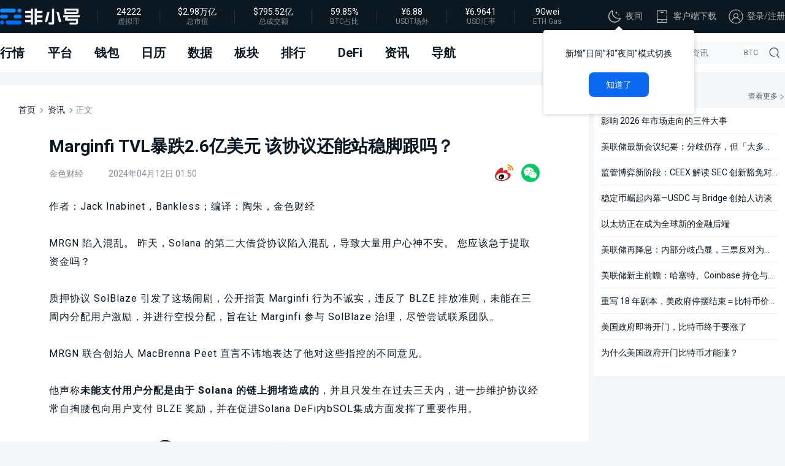

--- FILE ---
content_type: text/html; charset=utf-8
request_url: https://www.feixiaohao.com/news/12161999.html
body_size: 12596
content:
<!doctype html>
<html data-n-head-ssr>
  <head >
    <meta data-n-head="ssr" content="IE=edge,chrome=1" http-equiv="X-UA-Compatible"><meta data-n-head="ssr" charset="utf-8"><meta data-n-head="ssr" name="applicable-device" content="pc"><meta data-n-head="ssr" name="renderer" content="webkit"><meta data-n-head="ssr" name="format-detection" content="telephone=no,email=no,address=no"><meta data-n-head="ssr" data-hid="description" name="description" content="作者：Jack Inabinet，Bankless；编译：陶朱，金色财经MRGN 陷入混乱。 昨天，Solana 的第二大借贷协议陷入混乱，导致大量用户心神不安。 您应该急于提取资金吗？质押协议 So"><meta data-n-head="ssr" data-hid="keywords" name="keywords" content=""><title>Marginfi TVL暴跌2.6亿美元 该协议还能站稳脚跟吗？-非小号</title><link data-n-head="ssr" rel="icon" type="image/x-icon" href="/favicon.ico" data-hid="icon"><link data-n-head="ssr" rel="stylesheet" href="/ali-icon/font_1993448_ves5fdwm0om.css"><link data-n-head="ssr" rel="icon" sizes="any" href="/favicon.svg"><link data-n-head="ssr" rel="search" type="application/opensearchdescription+xml" href="opensearch.xml" title="非小号"><link data-n-head="ssr" rel="stylesheet" href="https://fonts.googleapis.com/css2?family=Roboto:wght@400;500;700&amp;display=swap"><link data-n-head="ssr" rel="stylesheet" href="/iviews/styles/iview.css"><script data-n-head="ssr" src="https://appleid.cdn-apple.com/appleauth/static/jsapi/appleid/1/en_US/appleid.auth.js" async></script><script data-n-head="ssr" src="https://accounts.google.com/gsi/client" async></script><link rel="stylesheet" href="https://s3.flink1.com/p/new/v1.2.29/fd4da626a5c067eb19cf.css"><link rel="stylesheet" href="https://s3.flink1.com/p/new/v1.2.29/f91b30285c9d6b9cf038.css"><link rel="stylesheet" href="https://s3.flink1.com/p/new/v1.2.29/8a8e461481887af2a26e.css">
  </head>
  <body >
    <div data-server-rendered="true" id="__nuxt"><!----><div id="__layout"><section class="light_mode"><nav class="navbar" data-v-10416cd2><div class="preview" data-v-10416cd2><div class="row" data-v-10416cd2><div class="leftSide" data-v-10416cd2><a href="/" class="cell cell-logo nuxt-link-active" data-v-10416cd2><img src="https://s3.flink1.com/p/new/v1.2.29/static/images/logo-light.svg?v=469741a" alt="比特币|数字货币|虚拟货币" data-v-10416cd2></a> <div class="cell" data-v-10416cd2><a href="/" class="val nuxt-link-active" data-v-10416cd2>--</a> <span class="label" data-v-10416cd2>虚拟币</span></div> <div class="cell" data-v-10416cd2><a href="/data/" class="val" data-v-10416cd2><span title="" attr-data-num="0" attr-data-type="0" class="convert zero" data-v-10416cd2>$--</span></a> <span class="label" data-v-10416cd2>总市值</span></div> <div class="cell" data-v-10416cd2><a href="/data/" class="val" data-v-10416cd2><span title="" attr-data-num="0" attr-data-type="0" class="convert zero" data-v-10416cd2>$--</span></a> <span class="label" data-v-10416cd2>总成交额</span></div> <div class="cell" data-v-10416cd2><span class="val" data-v-10416cd2>--</span> <span class="label" data-v-10416cd2>BTC占比</span></div> <div class="cell" data-v-10416cd2><span class="val" data-v-10416cd2>--</span> <span class="label" data-v-10416cd2>USDT场外</span></div> <div class="cell" data-v-10416cd2><span class="val" data-v-10416cd2>--</span> <span class="label" data-v-10416cd2>USD汇率</span></div> <div class="cell" data-v-10416cd2><span class="val" data-v-10416cd2>--</span> <span class="label" data-v-10416cd2>ETH Gas</span></div></div> <div class="rightSide" data-v-10416cd2><div class="action-box" data-v-10416cd2><div class="svgIcon-comp" data-v-10416cd2><svg aria-hidden="true" class="svg-icon"><use xlink:href="#icon-ic_kline_night"></use></svg></div> <span class="login_buttom" data-v-10416cd2>夜间</span></div> <a href="/app/" target="_blank" data-v-10416cd2><div class="svgIcon-comp" data-v-10416cd2><svg aria-hidden="true" class="svg-icon"><use xlink:href="#icon-ic_app_download"></use></svg></div>客户端下载
        </a> <div class="action-box" data-v-10416cd2><div class="svgIcon-comp" data-v-10416cd2><svg aria-hidden="true" class="svg-icon"><use xlink:href="#icon-ic_user_login"></use></svg></div> <span class="login_buttom" data-v-10416cd2>登录</span>/
          <span class="sigin_buttom" data-v-10416cd2>注册</span></div></div></div></div> <div class="main" data-v-10416cd2><div class="row" data-v-10416cd2><div class="leftSide" data-v-10416cd2><div class="market" style="padding: 0 20px 0 0" data-v-10416cd2><a href="/" class="nuxt-link-active link" data-v-10416cd2>行情</a></div> <div data-type="2" class="tabBer_link" data-v-10416cd2><a href="/exchange/" class="link" data-v-10416cd2>平台</a> <!----></div> <div class="tabBer_link" data-v-10416cd2><a href="/wallet/" class="link link" data-v-10416cd2>钱包</a> <!----></div> <div class="tabBer_link" data-v-10416cd2><a href="/calendar/" class="link link" data-v-10416cd2>日历</a> <!----></div> <div class="tabBer_link" data-v-10416cd2><a href="/data/" class="link link" data-v-10416cd2>数据</a> <!----></div> <div class="tabBer_link" data-v-10416cd2><a href="/concept/" class="link link" data-v-10416cd2>板块</a> <!----></div> <div class="tabBer_link" data-v-10416cd2><a href="/hot/max.html" class="link link" data-v-10416cd2>排行</a> <!----></div> <div class="tabBer_link" data-v-10416cd2><a href="/data/defi/" class="link link" style="margin-left:17px;" data-v-10416cd2>
            DeFi
            </a> <!----></div> <div class="tabBer_link" data-v-10416cd2><a href="/news?tab=0" class="link" data-v-10416cd2>资讯</a> <!----></div> <div class="tabBer_link" data-v-10416cd2><a href="/daohang/" class="link link" data-v-10416cd2>导航</a></div></div> <div class="searchForm" data-v-8f296f32 data-v-10416cd2><input type="text" spellcheck="false" maxlength="100" placeholder="搜索币种/合约/交易所/资讯" value="" data-v-8f296f32> <button data-v-8f296f32><i class="icon-search" data-v-8f296f32></i></button> <div class="hotkey" style="display:;" data-v-8f296f32></div> <div class="autoComplete" style="display:none;" data-v-8f296f32><div class="tit" style="display:none;" data-v-8f296f32>
      搜索历史
      <button style="background: var(--box)" data-v-8f296f32>
        清除历史
      </button></div> <div class="list historyList" style="display:none;" data-v-8f296f32></div> <div class="tit" data-v-8f296f32>热门搜索</div> <div class="list" data-v-8f296f32></div></div> <div class="autoComplete" style="display:none;" data-v-8f296f32><div class="tit" style="display:none;" data-v-8f296f32>币种</div> <div class="list coinResult" style="display:;" data-v-8f296f32></div> <div class="tit" style="display:none;" data-v-8f296f32>
      平台
    </div> <div class="list exchangeResult" style="display:none;" data-v-8f296f32></div> <a href="/search/?word&amp;tabs=2" class="keywordlink" style="display:none;" data-v-8f296f32>
      搜索
      <span data-v-8f296f32></span>相关资讯
    </a> <a href="/search/?word&amp;tabs=4" class="keywordlink" style="display:none;" data-v-8f296f32>
      搜索
      <span data-v-8f296f32></span>相关公告
    </a></div></div></div> <div tabindex="0" class="feedback addProjectModal" data-v-10416cd2><!----> <!----></div></div> <!----></nav> <div class="pageWrapper"><div class="pageMain news_detail_page"><div class="PageLeftSide" style="background: var(--box)"><div class="news_list_box flash_news_box" style="padding-bottom: 0px"><div class="bread"><a href="/" class="nuxt-link-active">首页</a> <i class="ivu-icon ivu-icon-ios-arrow-forward"></i> <a href="/news/" class="nuxt-link-active">资讯</a> <i class="ivu-icon ivu-icon-ios-arrow-forward"></i>正文
      </div> <article class="article_content"><h1 class="art_tit">Marginfi TVL暴跌2.6亿美元 该协议还能站稳脚跟吗？</h1> <div class="info"><span class="push_time"><!----> <span>金色财经</span></span> <span class="author">2024年04月12日 01:50</span> <div class="share_btn"><div title="分享到微博" class="btn weibo"><img src="https://s3.flink1.com/p/new/v1.2.29/static/images/header-icon-weibo.svg?v=a2a2a5a" width="30" height="30"></div> <div class="btn wecat"><img src="https://s3.flink1.com/p/new/v1.2.29/static/images/platform_ic_wechat.svg?v=0aaaa4d" width="30" height="30"> <div class="qrcode"><div id="qrcodePic" style="overflow:hidden;display:;"></div>
      微信扫一扫<br>分享到朋友或朋友圈
    </div></div></div></div> <div class="content_text"><p>作者：Jack Inabinet，Bankless；编译：陶朱，金色财经</p>

<p>MRGN 陷入混乱。 昨天，Solana 的第二大借贷协议陷入混乱，导致大量用户心神不安。 您应该急于提取资金吗？</p>

<p>质押协议 SolBlaze 引发了这场闹剧，公开指责 Marginfi 行为不诚实，违反了 BLZE 排放准则，未能在三周内分配用户激励，并进行空投分配，旨在让 Marginfi 参与 SolBlaze 治理，尽管尝试联系团队。</p>

<p>MRGN 联合创始人 MacBrenna Peet 直言不讳地表达了他对这些指控的不同意见。</p>

<p>他声称<span><strong>未能支付用户分配是由于 Solana 的链上拥堵造成的</strong></span>，并且只发生在过去三天内，进一步维护协议经常自掏腰包向用户支付 BLZE 奖励，并在促进Solana DeFi内bSOL集成方面发挥了重要作用。</p>

<p><img src="https://s2.flink2.com/news/other/20240412/d3d0ce2f3c15a8173f8ae672349e570d.png" /></p>

<p>当 Crypto Twitter 卷入有关发行争议的争论时，MRGN 团队的另一位联合创始人埃德加&middot;帕夫洛夫斯基 (Edgar Pavlovsky) 在推特上发布了他辞去所有 Marginfi 事务的消息，震惊了整个行业，这一消息随后得到了协议的确认。</p>

<p><img src="https://s2.flink2.com/news/other/20240412/8d34d34abc7b23d9bc4cb88bc14cafd4.png" /></p>

<p>Multicoin Capital 联合创始人凯尔&middot;萨马尼 (Kyle Samani) 试图为其风险投资争取支持，他毫不意外地表示，他不打算从自己的投资组合公司撤资。</p>

<p>尽管如此，其他人还是担心该协议表现出的不稳定性可能表明它有可能使储户受损失，尽管事实上 Marginfi 多重签名的所有权分布在多个签名者之间。</p>

<p><span><strong>作为对日益激烈的争议以及近期空投希望可能破灭的回应，保证金存款人开始逃离，寻求更好的发展空间，导致应用程序锁定的总价值 (TVL) 暴跌 2.6 亿美元，完全抵消了<strong>三月份</strong>所获得的收益。</strong></span></p>

<p><img src="https://s2.flink2.com/news/other/20240412/d58d7b06b187e511053fb711a595d3be.png" /></p>

<p>Solend 创始人 0xrooter 闻到了血腥味，谴责 marginfi 团队唱衰 Solend，并宣布该平台将向从 Marginfi 借贷市场退出并存入其借贷市场的用户空投代币。</p>

<p>在过去 24 小时内，Marginfi 的 TVL 突然流出确实引起了广泛关注，但自 3 月初以来，该协议一直在明显陷入困境，当时它被竞争对手 Kamino 推翻，后者宣布了第一轮空投的快照日期。</p>

<p><img src="https://s2.flink2.com/news/other/20240412/7d770207a668b649afec088e19056cff.png" /></p>

<p>尽管导致这一困境的最初 SolBlaze 事件看似得到了友好解决，但关于 Marginfi 未来的不确定性仍在继续增加，而且很明显该协议正处于关键时刻，要么需要争取用户支持，要么面临变得无关紧要的风险。</p>

<p><span><strong>Marginfi 的 YBX 去中心化稳定币的发布以及其他 2024 年路线图项目的完成可能会帮助该协议重新站稳脚跟，但重返行业主导地位可能只能通过为用户提供他们真正想要的东西：空投代币来实现。</strong></span></p>

<p>虽然 Marginfi 希望它能够消除昨天造成的损害，但该协议真正掌控着自己的命运，未来的成功仅仅取决于放弃代币的意愿，这一事实得到了 Polymarket 上继续定价的交易者的认可。 6 月底之前发生空投的可能性超过 50%。</p>

<p>考虑到 Kamino 的快照公告导致 TVL 增加了 2 倍，将其借贷市场的存款扩大到12亿美元，因此 Marginfi 可以通过巧妙的空投分配重新夺回桂冠并非不可能。</p>

<p><img src="https://s2.flink2.com/news/other/20240412/81c86813408ae0781d7155d15673d3a0.png" /></p></div> <!----></article> <div class="news_detail_footer"><div class="detail_top"><p>
            本文来源于非小号媒体平台：
            <span>金色财经</span></p> <p>
            现已在非小号资讯平台发布 1 篇作品，
            非小号开放平台欢迎币圈作者入驻
          </p> <p>
            入驻指南：
            <a href="/apply_guide/" target="_blank" class="detail_color" style="width:620px;">/apply_guide/</a></p> <p>
            本文网址：
            <a href="/news/12161999.html" aria-current="page" target="_blank" class="detail_color nuxt-link-exact-active nuxt-link-active" style="width:620px;">/news/12161999.html</a></p></div> <!----> <div class="detail_statement">
          免责声明：
          <br>1.资讯内容不构成投资建议，投资者应独立决策并自行承担风险
          <br>2.本文版权归属原作所有，仅代表作者本人观点，不代表非小号的观点或立场
        </div> <div class="detail_next_pre" style="margin-bottom: 0; padding-bottom: 40px"><div class="items">
            上一篇：
            <a href="/news/14438112.html">比特币与全球流动性：究竟是跟随还是引领？</a></div> <!----></div> <!----> <!----></div></div></div> <div class="PageRightSide"><div class="Banner topBanner"></div> <!----> <div class="quotation quotation2" style="display:none;"><div class="quotation_nav"><!----></div> <!----> <div class="quotation_echart" style="height:90px;width:276px;display:none;"></div> <div class="quotation_list"></div></div> <!----> <div class="box" style="box-shadow:none;display:none;"><div class="boxTit"><h2>相关行情</h2></div> </div> <div class="side-box side_flash_news"><div class="boxTit"><h2>热门资讯</h2> <div class="seeMoreRight"><span><a href="/news/" target="_blank" class="nuxt-link-active">查看更多</a></span> <i class="icon-arrow-right"></i></div></div> <div class="box"><ul class="side_hotnews_list"><li><a href="/news/14643258.html" title="影响 2026 年市场走向的三件大事" target="_blank">影响 2026 年市场走向的三件大事</a></li><li><a href="/news/14638328.html" title="美联储最新会议纪要：分歧仍存，但「大多数」官员主张继续降息" target="_blank">美联储最新会议纪要：分歧仍存，但「大多数」官员主张继续降息</a></li><li><a href="/news/14587487.html" title="监管博弈新阶段：CEEX 解读 SEC 创新豁免对全球加密行业的影响" target="_blank">监管博弈新阶段：CEEX 解读 SEC 创新豁免对全球加密行业的影响</a></li><li><a href="/news/14584458.html" title="稳定币崛起内幕—USDC 与 Bridge 创始人访谈" target="_blank">稳定币崛起内幕—USDC 与 Bridge 创始人访谈</a></li><li><a href="/news/14584336.html" title="以太坊正在成为全球新的金融后端" target="_blank">以太坊正在成为全球新的金融后端</a></li><li><a href="/news/14577311.html" title="美联储再降息：内部分歧凸显，三票反对为六年来仅见" target="_blank">美联储再降息：内部分歧凸显，三票反对为六年来仅见</a></li><li><a href="/news/14560888.html" title="美联储新主前瞻：哈塞特、Coinbase 持仓与特朗普的「忠诚鸽派」" target="_blank">美联储新主前瞻：哈塞特、Coinbase 持仓与特朗普的「忠诚鸽派」</a></li><li><a href="/news/14486919.html" title="重写 18 年剧本，美政府停摆结束＝比特币价格将狂飙？" target="_blank">重写 18 年剧本，美政府停摆结束＝比特币价格将狂飙？</a></li><li><a href="/news/14486141.html" title="美国政府即将开门，比特币终于要涨了" target="_blank">美国政府即将开门，比特币终于要涨了</a></li><li><a href="/news/14472938.html" title="为什么美国政府开门比特币才能涨？" target="_blank">为什么美国政府开门比特币才能涨？</a></li></ul></div></div> <!----></div></div></div> <div style="position: absolute; top: -2000px"><svg><defs><linearGradient id="redLinearGradient_bar" x1="0" x2="0" y1="0" y2="1"><stop offset="0" stop-color="#532F3D"></stop> <stop offset="1" stop-color="#222B37"></stop></linearGradient></defs></svg> <svg><defs><linearGradient id="greenLinearGradient_bar" x1="0" x2="0" y1="0" y2="1"><stop offset="0" stop-color="#214845"></stop> <stop offset="1" stop-color="#212B37"></stop></linearGradient></defs></svg> <svg><defs><linearGradient id="redLinearGradient" x1="0" x2="0" y1="0" y2="1"><stop offset="0" stop-color="#e9b1bf"></stop> <stop offset="1" stop-color="#ffffff"></stop></linearGradient></defs></svg> <svg><defs><linearGradient id="greenLinearGradient" x1="0" x2="0" y1="0" y2="1"><stop offset="0" stop-color="#afd4cb"></stop> <stop offset="1" stop-color="#ffffff"></stop></linearGradient></defs></svg> <svg><defs><linearGradient id="redDarkLinearGradient" x1="0" x2="0" y1="0" y2="1"><stop offset="0" stop-color="rgba(235, 71, 71,0.12)"></stop> <stop offset="1" stop-color="rgba(235, 71, 71, 0.12)"></stop></linearGradient></defs></svg> <svg><defs><linearGradient id="greenDarkLinearGradient" x1="0" x2="0" y1="0" y2="1"><stop offset="0" stop-color="rgba(0, 133, 85, 0.12)"></stop> <stop offset="1" stop-color="rgba(0, 133, 85, 0.12)"></stop></linearGradient></defs></svg> <svg><defs><linearGradient id="blueLinearGradient" x1="0" x2="0" y1="0" y2="1"><stop offset="0" stop-color="#b0cbf6"></stop> <stop offset="1" stop-color="#f3f6fc"></stop></linearGradient></defs></svg> <svg><defs><linearGradient id="purpleLinearGradient" x1="0" x2="0" y1="0" y2="1"><stop offset="0" stop-color="#7B61FF"></stop> <stop offset="1" stop-color="#ffffff"></stop></linearGradient></defs></svg> <svg><defs><linearGradient id="LinearGradient" x1="0" x2="0" y1="0" y2="1"><stop offset="0" stop-color="rgba(11, 105, 239, 0.3)"></stop> <stop offset="1" stop-color="rgba(11, 105, 239, 0)"></stop></linearGradient></defs></svg> <svg><defs><linearGradient id="lightblueGradient" x1="0" x2="0" y1="0" y2="1"><stop offset="0" stop-color="rgba(0, 133, 85, 0.2)"></stop> <stop offset="1" stop-color="rgba(0, 133, 85, 0.02)"></stop></linearGradient></defs></svg></div> <div class="footer_box" data-v-90572baa><div class="disclaimer_box" data-v-90572baa><div class="important-reminder-section" data-v-90572baa><div class="reminder-header" data-v-90572baa><div class="svgIcon-comp" data-v-90572baa><svg aria-hidden="true" class="svg-icon"><use xlink:href="#icon-notice"></use></svg></div> <span data-v-90572baa>重要提醒</span></div> <div class="reminder-body" data-v-90572baa><p data-v-90572baa>
          本网站、超链接、相关应用程序、论坛、博客等媒体账户以及其他平台提供的所有内容均来源于第三方平台。我们对于网站及其内容不作任何类型的保证，网站所有区块链相关数据与资料仅供用户学习及研究之用，不构成任何投资、法律等其他领域的建议和依据。您需谨慎使用相关数据及内容，并自行承担所带来的一切风险。强烈建议您独自对内容进行研究、审查、分析和验证。
        </p></div></div></div> <footer class="footer_main" data-v-90572baa><div class="container" data-v-90572baa><div class="footer_top" data-v-90572baa><div class="logo_section" data-v-90572baa><div class="logo" data-v-90572baa><img src="/images/logo-light.svg" alt="logo" data-v-90572baa></div> <div class="top-box" data-v-90572baa><div class="left-box" data-v-90572baa><div class="description" data-v-90572baa>
                非小号于2017年8月正式创立，非小号是区块链行业起步最早的区块链数据资讯平台之一。我们的使命是&quot;打造中立，权威的区块链综合信息平台&quot;，非小号秉承&quot;一切以用户为本&quot;的经营理念，为用户提供优质的区块链信息分享服务。
              </div></div> <div class="right-box" data-v-90572baa><div class="social_section" data-v-90572baa><div class="social_links" data-v-90572baa><a href="https://x.com/feixiaohaocom" target="_blank" rel="nofollow" class="social_link" data-v-90572baa><img src="/images/footer_twitter.svg" alt data-v-90572baa></a> <a href="https://t.me/FeixiaohaoGlobal" target="_blank" rel="nofollow" class="social_link" data-v-90572baa><img src="/images/footer-icon-telegram.svg" alt data-v-90572baa></a></div></div></div></div></div></div> <div class="footer_content" data-v-90572baa><div class="footer_links" data-v-90572baa><div class="footer_column" data-v-90572baa><h3 class="column_title" data-v-90572baa>小号支持</h3> <div class="column_links" data-v-90572baa><a href="/apply_guide/" target="_blank" class="footer_link" data-v-90572baa>媒体入驻申请</a> <a href="/submit/coin/" target="_blank" class="footer_link" data-v-90572baa>项目收录提交</a> <a href="/submit/exchange/" target="_blank" class="footer_link" data-v-90572baa>交易所收录提交</a></div></div> <div class="footer_column" data-v-90572baa><h3 class="column_title" data-v-90572baa>用户服务</h3> <div class="column_links" data-v-90572baa><a href="/faq/" target="_blank" class="footer_link" data-v-90572baa>常见问题</a> <span class="footer_link" data-v-90572baa>意见反馈</span> <a href="/verification/" target="_blank" class="footer_link" data-v-90572baa>官方验证通道</a></div></div> <div class="footer_column" data-v-90572baa><h3 class="column_title" data-v-90572baa>联系我们</h3> <div class="column_links" data-v-90572baa><a href="/contact/" target="_blank" class="footer_link" data-v-90572baa>官方客服</a> <a href="/contact/" target="_blank" class="footer_link" data-v-90572baa>项目/交易所收录</a> <a href="/contact/" target="_blank" class="footer_link" data-v-90572baa>广告合作</a></div></div> <div class="footer_column" data-v-90572baa><h3 class="column_title" data-v-90572baa>更多内容</h3> <div class="column_links" data-v-90572baa><a href="/aboutus/" target="_blank" class="footer_link" data-v-90572baa>关于我们</a> <a href="/declare/" target="_blank" class="footer_link" data-v-90572baa>免责声明</a> <a href="/privacy.html" target="_blank" class="footer_link" data-v-90572baa>隐私协议</a> <a href="https://m.feixiaohao.com?browsemode=mobile" target="_blank" class="footer_link" data-v-90572baa>访问手机版</a></div></div> <div class="footer_column" data-v-90572baa><h3 class="column_title" data-v-90572baa>客户端下载</h3> <div class="column_links" data-v-90572baa><a href="/app/" target="_blank" class="download_link ios_link" data-v-90572baa><div class="svgIcon-comp" data-v-90572baa><svg aria-hidden="true" class="svg-icon"><use xlink:href="#icon-ic_wallet_ios"></use></svg></div> <span data-v-90572baa>iOS下载</span> <span class="qr_box" data-v-90572baa><img id="" style="display:inline-block;" data-v-90572baa></span></a> <a href="/app/" target="_blank" class="download_link android_link" data-v-90572baa><div class="svgIcon-comp" data-v-90572baa><svg aria-hidden="true" class="svg-icon"><use xlink:href="#icon-ic_wallet_android"></use></svg></div> <span data-v-90572baa>安卓下载</span> <span class="qr_box" data-v-90572baa><img id="" style="display:inline-block;" data-v-90572baa></span></a> <a href="/app/" target="_blank" class="download_link windows_link" data-v-90572baa><div class="svgIcon-comp" data-v-90572baa><svg aria-hidden="true" class="svg-icon"><use xlink:href="#icon-ic_wallet_pc"></use></svg></div> <span data-v-90572baa>Windows</span></a> <a href="/app/" target="_blank" class="download_link mac_link" data-v-90572baa><div class="svgIcon-comp" data-v-90572baa><svg aria-hidden="true" class="svg-icon"><use xlink:href="#icon-ic_wallet_ios"></use></svg></div> <span data-v-90572baa>Mac</span></a></div></div></div></div> <div class="footer_bottom" data-v-90572baa><div class="copyright" data-v-90572baa>
          Copyright ©2026 BQI Co.,Ltd. All Rights
          Reserved
        </div></div> <!----></div> <div class="back_top_base ivu-back-top ivu-back-top-show" style="right:30px;bottom:95px;" data-v-90572baa><div class="back_top_code" data-v-90572baa><div class="item" data-v-90572baa><div class="top" data-v-90572baa></div> <div class="bottom" data-v-90572baa></div></div></div> <div class="item_popUp" data-v-90572baa><img id="" class="code_img" style="display:inline-block;" data-v-90572baa> <div class="code_tit" data-v-90572baa>非小号客户端下载</div></div></div> <div class="feedback" style="width:0;height:0;display:block;overflow:hidden;" data-v-90572baa><button style="\n      font-size: 12px !important;\n      color: var(--blue) !important;\n      text-decoration: underline !important;\n    ">
    信息反馈
  </button> <!----> <!----></div></footer></div> <!----> <!----></section></div></div><script>window.__NUXT__=(function(a,b,c,d,e,f,g,h,i,j,k,l,m,n,o,p,q){return {layout:"default",data:[{newsdetail:{id:12161999,title:"Marginfi TVL暴跌2.6亿美元 该协议还能站稳脚跟吗？",content:"\u003Cp\u003E作者：Jack Inabinet，Bankless；编译：陶朱，金色财经\u003C\u002Fp\u003E\n\n\u003Cp\u003EMRGN 陷入混乱。 昨天，Solana 的第二大借贷协议陷入混乱，导致大量用户心神不安。 您应该急于提取资金吗？\u003C\u002Fp\u003E\n\n\u003Cp\u003E质押协议 SolBlaze 引发了这场闹剧，公开指责 Marginfi 行为不诚实，违反了 BLZE 排放准则，未能在三周内分配用户激励，并进行空投分配，旨在让 Marginfi 参与 SolBlaze 治理，尽管尝试联系团队。\u003C\u002Fp\u003E\n\n\u003Cp\u003EMRGN 联合创始人 MacBrenna Peet 直言不讳地表达了他对这些指控的不同意见。\u003C\u002Fp\u003E\n\n\u003Cp\u003E他声称\u003Cspan\u003E\u003Cstrong\u003E未能支付用户分配是由于 Solana 的链上拥堵造成的\u003C\u002Fstrong\u003E\u003C\u002Fspan\u003E，并且只发生在过去三天内，进一步维护协议经常自掏腰包向用户支付 BLZE 奖励，并在促进Solana DeFi内bSOL集成方面发挥了重要作用。\u003C\u002Fp\u003E\n\n\u003Cp\u003E\u003Cimg src=\"https:\u002F\u002Fs2.flink2.com\u002Fnews\u002Fother\u002F20240412\u002Fd3d0ce2f3c15a8173f8ae672349e570d.png\" \u002F\u003E\u003C\u002Fp\u003E\n\n\u003Cp\u003E当 Crypto Twitter 卷入有关发行争议的争论时，MRGN 团队的另一位联合创始人埃德加&middot;帕夫洛夫斯基 (Edgar Pavlovsky) 在推特上发布了他辞去所有 Marginfi 事务的消息，震惊了整个行业，这一消息随后得到了协议的确认。\u003C\u002Fp\u003E\n\n\u003Cp\u003E\u003Cimg src=\"https:\u002F\u002Fs2.flink2.com\u002Fnews\u002Fother\u002F20240412\u002F8d34d34abc7b23d9bc4cb88bc14cafd4.png\" \u002F\u003E\u003C\u002Fp\u003E\n\n\u003Cp\u003EMulticoin Capital 联合创始人凯尔&middot;萨马尼 (Kyle Samani) 试图为其风险投资争取支持，他毫不意外地表示，他不打算从自己的投资组合公司撤资。\u003C\u002Fp\u003E\n\n\u003Cp\u003E尽管如此，其他人还是担心该协议表现出的不稳定性可能表明它有可能使储户受损失，尽管事实上 Marginfi 多重签名的所有权分布在多个签名者之间。\u003C\u002Fp\u003E\n\n\u003Cp\u003E\u003Cspan\u003E\u003Cstrong\u003E作为对日益激烈的争议以及近期空投希望可能破灭的回应，保证金存款人开始逃离，寻求更好的发展空间，导致应用程序锁定的总价值 (TVL) 暴跌 2.6 亿美元，完全抵消了\u003Cstrong\u003E三月份\u003C\u002Fstrong\u003E所获得的收益。\u003C\u002Fstrong\u003E\u003C\u002Fspan\u003E\u003C\u002Fp\u003E\n\n\u003Cp\u003E\u003Cimg src=\"https:\u002F\u002Fs2.flink2.com\u002Fnews\u002Fother\u002F20240412\u002Fd58d7b06b187e511053fb711a595d3be.png\" \u002F\u003E\u003C\u002Fp\u003E\n\n\u003Cp\u003ESolend 创始人 0xrooter 闻到了血腥味，谴责 marginfi 团队唱衰 Solend，并宣布该平台将向从 Marginfi 借贷市场退出并存入其借贷市场的用户空投代币。\u003C\u002Fp\u003E\n\n\u003Cp\u003E在过去 24 小时内，Marginfi 的 TVL 突然流出确实引起了广泛关注，但自 3 月初以来，该协议一直在明显陷入困境，当时它被竞争对手 Kamino 推翻，后者宣布了第一轮空投的快照日期。\u003C\u002Fp\u003E\n\n\u003Cp\u003E\u003Cimg src=\"https:\u002F\u002Fs2.flink2.com\u002Fnews\u002Fother\u002F20240412\u002F7d770207a668b649afec088e19056cff.png\" \u002F\u003E\u003C\u002Fp\u003E\n\n\u003Cp\u003E尽管导致这一困境的最初 SolBlaze 事件看似得到了友好解决，但关于 Marginfi 未来的不确定性仍在继续增加，而且很明显该协议正处于关键时刻，要么需要争取用户支持，要么面临变得无关紧要的风险。\u003C\u002Fp\u003E\n\n\u003Cp\u003E\u003Cspan\u003E\u003Cstrong\u003EMarginfi 的 YBX 去中心化稳定币的发布以及其他 2024 年路线图项目的完成可能会帮助该协议重新站稳脚跟，但重返行业主导地位可能只能通过为用户提供他们真正想要的东西：空投代币来实现。\u003C\u002Fstrong\u003E\u003C\u002Fspan\u003E\u003C\u002Fp\u003E\n\n\u003Cp\u003E虽然 Marginfi 希望它能够消除昨天造成的损害，但该协议真正掌控着自己的命运，未来的成功仅仅取决于放弃代币的意愿，这一事实得到了 Polymarket 上继续定价的交易者的认可。 6 月底之前发生空投的可能性超过 50%。\u003C\u002Fp\u003E\n\n\u003Cp\u003E考虑到 Kamino 的快照公告导致 TVL 增加了 2 倍，将其借贷市场的存款扩大到12亿美元，因此 Marginfi 可以通过巧妙的空投分配重新夺回桂冠并非不可能。\u003C\u002Fp\u003E\n\n\u003Cp\u003E\u003Cimg src=\"https:\u002F\u002Fs2.flink2.com\u002Fnews\u002Fother\u002F20240412\u002F81c86813408ae0781d7155d15673d3a0.png\" \u002F\u003E\u003C\u002Fp\u003E",content_cn:b,issuetime:1712886642,goodhits:a,badhits:a,source:j,sourceurl:"https:\u002F\u002Fwww.jinse.cn\u002Fblockchain\u002F3681196.html",shareimg:"https:\u002F\u002Fs2.flink2.com\u002Fcdn-cgi\u002Fimage\u002Fq=75&h=203&w=360&f=auto\u002Fnews\u002Fother\u002F20240412\u002F61d923a9011e8c70d438b10580b443ba.jpg",shareurl:"https:\u002F\u002Fm.shermanantitrustact.com\u002Fnews\u002F12161999.html",share_content:k,seo_title:"Marginfi TVL暴跌2.6亿美元 该协议还能站稳脚跟吗？-非小号",seo_keyword:b,seo_description:k,channelid:23,tags:[],viewhits:50,snstype:a,userid:a,username:j,avatar:b,actiontype:b,orginalname:b,isrecomd:e,isopen:a,collection_count:e},snsuserinfo:{userid:a,author:b,username:b,avatar:b,viewhits_total:a,news_total:e},pre_pageinfo:{title:"比特币与全球流动性：究竟是跟随还是引领？",newsid:14438112},next_pageinfo:{title:l,newsid:a},hotNews:[{id:14643258,title:"影响 2026 年市场走向的三件大事",issuetime:1767496334,coverurl:"https:\u002F\u002Fs2.flink2.com\u002Fcdn-cgi\u002Fimage\u002Fq=75&h=144&w=192&f=auto\u002Fnews\u002Fother\u002F20260104\u002F187e515041ac36e5f5bf95f5d7a3b03d.jpg",summary:"2025 年结束了，这一年的金融市场可以说是几家欢喜几家愁。得益于美联储降息以及 AI 投资热情的大幅上升，全球股市几乎实现了六年来的最大年度涨幅，黄金、白银、铂金屡创历史新高，传统资产交出了一份亮",author:c,username:c,viewhits:a,tags:[],snstype:a,userid:a},{id:14638328,title:"美联储最新会议纪要：分歧仍存，但「大多数」官员主张继续降息",issuetime:1767235777,coverurl:"https:\u002F\u002Fs2.flink2.com\u002Fcdn-cgi\u002Fimage\u002Fq=75&h=144&w=192&f=auto\u002Fnews\u002Fother\u002F20260101\u002F4868cc36f37f2aeb40f48089d7cf0a08.jpg",summary:"原文标题：《美联储会议纪要：「大多数」官员预计 12 月后适合继续降息，部分主张「一段时间」按兵不动》原文作者：李丹，华尔街见闻会议纪要显示，在克服内部巨大分歧于三周前决定继续降息的同时，大多数官员",author:c,username:c,viewhits:a,tags:[],snstype:a,userid:a},{id:14587487,title:"监管博弈新阶段：CEEX 解读 SEC 创新豁免对全球加密行业的影响",issuetime:1765711875,coverurl:"https:\u002F\u002Fs2.flink2.com\u002Fcdn-cgi\u002Fimage\u002Fq=75&h=144&w=192&f=auto\u002Fnews\u002Fother\u002F20251214\u002F65495e83a454a87bcbfc1669330d69ed.jpg",summary:"官僚时代落幕：从执法为王到鼓励创新在过去几年，美国监管者对于加密资产的态度犹如过山车。前任 SEC 主席加里·根斯勒以“监管即执法”著称，他依靠 1946 年判例 Howey 测试将任何有筹资用途",author:c,username:c,viewhits:a,tags:[],snstype:a,userid:a},{id:14584458,title:"稳定币崛起内幕—USDC 与 Bridge 创始人访谈",issuetime:1765625029,coverurl:"https:\u002F\u002Fs2.flink2.com\u002Fcdn-cgi\u002Fimage\u002Fq=75&h=144&w=192&f=auto\u002Fnews\u002Fother\u002F20251213\u002F9f91ef3670b48bf0828ef53ecbf64643.jpg",summary:"作者：Payment 201Circle联合创始人、USDC共同创造者Sean Neville，与Bridge创始人（现为Stripe一员）Zach Abrams，一起解构稳定币的真实故事，以及互联网",author:c,username:c,viewhits:a,tags:[],snstype:a,userid:a},{id:14584336,title:"以太坊正在成为全球新的金融后端",issuetime:1765621372,coverurl:"https:\u002F\u002Fs2.flink2.com\u002Fcdn-cgi\u002Fimage\u002Fq=75&h=144&w=192&f=auto\u002Fnews\u002Fother\u002F20251213\u002F71917662687a3b0afb09a9c1d492ecf9.jpg",summary:"文章作者：Federico Carrone, Roberto Catalan文章编译：Block unicorn以太坊正在崛起，成为一种通用的金融后端，它降低了构建金融服务的成本和复杂性，同时提高了",author:c,username:c,viewhits:a,tags:[],snstype:a,userid:a},{id:14577311,title:"美联储再降息：内部分歧凸显，三票反对为六年来仅见",issuetime:1765437571,coverurl:"https:\u002F\u002Fs2.flink2.com\u002Fcdn-cgi\u002Fimage\u002Fq=75&h=144&w=192&f=auto\u002Fnews\u002Fother\u002F20251211\u002Feb38cbd80ff8df67f69877d1eb2f54a3.jpg",summary:"作者： Chloe， ChainCatcher今年最後一次议息会议落幕，美联储如市场预期宣布将基准利率下调 25 个基点，至 3.50%-3.75% 的区间，已是连续第三次会议降息。自 9 月以来，",author:c,username:c,viewhits:a,tags:[],snstype:a,userid:a},{id:14560888,title:"美联储新主前瞻：哈塞特、Coinbase 持仓与特朗普的「忠诚鸽派」",issuetime:1764924230,coverurl:"https:\u002F\u002Fs2.flink2.com\u002Fcdn-cgi\u002Fimage\u002Fq=75&h=144&w=192&f=auto\u002Fnews\u002Fother\u002F20251205\u002F03ca96328e97e1682e8ad96c9bbb1637.jpg",summary:"撰文：Frank，MSX 研究院美东时间周二，白宫内阁会议后的空气中，弥漫着一种「大局已定」的意味。特朗普半开玩笑地表示，「我猜这里也有一位潜在的美联储主席……我可以告诉你，他是一位受人尊敬的人。",author:c,username:c,viewhits:a,tags:[],snstype:a,userid:a},{id:14486919,title:"重写 18 年剧本，美政府停摆结束＝比特币价格将狂飙？",issuetime:1762774443,coverurl:"https:\u002F\u002Fs2.flink2.com\u002Fcdn-cgi\u002Fimage\u002Fq=75&h=144&w=192&f=auto\u002Fnews\u002Fother\u002F20251110\u002Ffe5d2a90c63fccb60bfcc13b3158cae7.jpg",summary:"作者： Chloe， ChainCatcher美国政府停摆即将画下句点，这场持续 40 天的预算僵局终于在 11 月 9 日晚间出现转机：美国参议院以 60 比 40 的票数达成初步临时拨款协议，将政",author:c,username:c,viewhits:a,tags:[],snstype:a,userid:a},{id:14486141,title:"美国政府即将开门，比特币终于要涨了",issuetime:1762748229,coverurl:"https:\u002F\u002Fimage.theblockbeats.info\u002Ffile_v6\u002F20251110\u002F1acb3ba8-3d76-4915-b422-9ffcb93806a5.png?x-oss-process=image\u002Fquality,q_50\u002Fformat,webp",summary:"为何停摆？这一次停摆源于共和党与民主党未能就 10 月 1 日之后的财政预算达成一致。那一天，上一年度联邦预算正式到期。共和党目前掌控国会参众两院，但在参议院仍缺少推动预算案通过所需的 60 票门槛，",author:f,username:f,viewhits:a,tags:[],snstype:a,userid:a},{id:14472938,title:"为什么美国政府开门比特币才能涨？",issuetime:1762320138,coverurl:"https:\u002F\u002Fimage.theblockbeats.info\u002Ffile_v6\u002F20251105\u002Ff8e5c984-af39-49cc-807b-1c4db1bec06f.png?x-oss-process=image\u002Fquality,q_50\u002Fformat,webp",summary:"美国政府停摆正式进入创纪录的第 36 天。过去两天，全球金融市场跳水。纳斯达克、比特币、科技股、日经指数、甚至连避险资产美债和黄金也未能幸免。市场的恐慌情绪在蔓延，而华盛顿的政客们却还在为预算争吵不休",author:f,username:f,viewhits:a,tags:[],snstype:a,userid:a}]}],fetch:{},error:l,state:{dayMode:g,userCustom:[],userCustomOld:[],showLoding:g,iflogin:d,showIsHome:d,showFriendLink:d,uid:b,token:b,userName:b,head_image:b,userInfo:{userId:b,userPhone:b,areaCode:b},searchHistory:b,searchList:[],hotword:["BTC","ETH","eos"],navType:a,ifFullScreen:d,showListType:2,sideUpdown:{riseList1:[],riseList2:[],riseList3:[],dropList1:[],dropList2:[],dropList3:[]},sideNewCoin:[],calendarQuotes:[],sideVolList:[],sideChangeHandList:[],sideAddList:[],sideReduceList:[],sideConcept:[],sideConceptMarket:[[],[],[],[],[],[]],unitList:{cny:["¥",a,"人民币"],usd:["$",e,"美元"],btc:["฿",a,"比特币"],eth:["Eth",a,"以太坊"],jpy:["円",a,"日元"],krw:["₩",a,"韩币"],hkd:["HK$",a,"港币"],rub:["₽",a,"卢布"],inr:["₹",a,"卢比"],aud:["A$",a,"澳元"],eur:["€",a,"欧元"],chf:["₣",a,"法郎"],gbp:["£",a,"英镑"],twd:["NT$",a,"新台币"],cad:["C$",a,"加元"],idr:["Rp",a,"印尼盾"],brl:["R$",a,"巴西雷亚尔"],mxn:["Mex$",a,"墨西哥比索"],local:[b,e,"平台价格"]},utcList:{"24H":[h,"24H涨幅(本站默认)",h,h],UTC8:["今日涨幅 UTC+8","今日涨幅 (北京时间 UTC+8)",m,"UTC+8"],UTC0:["今日涨幅 UTC+0","今日涨幅 (世界标准时间 UTC+0)",m,"UTC+0"]},indexUtc:n,titlesUnit:{all:[o,"币种排行"],recorded:["recorded","已收录(无排名)"],norecorded:["norecorded","未收录(高风险)"],mining:["mining","矿币(所有模式)"],currencies:["currencies","Coin"],assets:["assets","Token"]},indexUnit:p,pairUnit:p,futureUnit:"local",futureChangeRateType:n,titleUnit:o,compareCoinList:b,showCompareWindowt:d,confirmLogin:d,statusLogin:g,statusSigin:d,coinResult:[],exchangeResult:[],selectedItem:q,activeArea:a,selectHot:q,hotKeyList:[],showResult:d,showhot:d,fource:d,speedLimit:a,speedsetInterval:a,beforeLoginPage:i,friendLinkList:[],navGlobal:{codetotal:a,tokentotal:a,exchangetotal:a,vol24h:a,marketcapvol:a,risenum:a,fallnum:a,usdt_price_cny:a},newsRefreshing:d,klineType:"Dark",coinCollectMap:{},subscribe_email:b,isChinaUser:d},serverRendered:g,routePath:"\u002Fnews\u002F12161999.html",config:{_app:{basePath:i,assetsPath:i,cdnURL:"https:\u002F\u002Fs3.flink1.com\u002Fp\u002Fnew\u002Fv1.2.29\u002F"}}}}(0,"","ChainCatcher",false,1,"律动 BlockBeats",true,"24H涨幅","\u002F","金色财经","作者：Jack Inabinet，Bankless；编译：陶朱，金色财经MRGN 陷入混乱。 昨天，Solana 的第二大借贷协议陷入混乱，导致大量用户心神不安。 您应该急于提取资金吗？质押协议 So",null,"今日涨幅","24H","all","usd",-1));</script><script src="https://s3.flink1.com/p/new/v1.2.29/cf2b0c9.js" defer></script><script src="https://s3.flink1.com/p/new/v1.2.29/df04f0b313c5a306d2df.js" defer></script><script src="https://s3.flink1.com/p/new/v1.2.29/c73ca68c4681930f91b1.js" defer></script><script src="https://s3.flink1.com/p/new/v1.2.29/c44eac237a6dc1260c28.js" defer></script><script src="https://s3.flink1.com/p/new/v1.2.29/fcd51924bffd01824986.js" defer></script>
  <script defer src="https://static.cloudflareinsights.com/beacon.min.js/vcd15cbe7772f49c399c6a5babf22c1241717689176015" integrity="sha512-ZpsOmlRQV6y907TI0dKBHq9Md29nnaEIPlkf84rnaERnq6zvWvPUqr2ft8M1aS28oN72PdrCzSjY4U6VaAw1EQ==" data-cf-beacon='{"version":"2024.11.0","token":"f4926edbcd7f45f2baca97d971141864","server_timing":{"name":{"cfCacheStatus":true,"cfEdge":true,"cfExtPri":true,"cfL4":true,"cfOrigin":true,"cfSpeedBrain":true},"location_startswith":null}}' crossorigin="anonymous"></script>
</body>
</html>


--- FILE ---
content_type: text/css; charset=UTF-8
request_url: https://www.feixiaohao.com/ali-icon/font_1993448_ves5fdwm0om.css
body_size: 2304
content:
@font-face {
  font-family: "iconfont";
  src: url('/ali-icon/font_1993448_ves5fdwm0om.eot?t=1603781605711');
  /* IE9 */
  src: url('/ali-icon/font_1993448_ves5fdwm0om.eot?t=1603781605711#iefix') format('embedded-opentype'),
    /* IE6-IE8 */
    url('[data-uri]') format('woff2'),
    url('/ali-icon/font_1993448_ves5fdwm0om.woff?t=1603781605711') format('woff'),
    url('/ali-icon/font_1993448_ves5fdwm0om.ttf?t=1603781605711') format('truetype'),
    /* chrome, firefox, opera, Safari, Android, iOS 4.2+ */
    url('/ali-icon/font_1993448_ves5fdwm0om.svg?t=1603781605711#iconfont') format('svg');
  /* iOS 4.1- */
}

.iconfont {
  font-family: "iconfont" !important;
  font-size: 16px;
  font-style: normal;
  -webkit-font-smoothing: antialiased;
  -moz-osx-font-smoothing: grayscale;
}

.icon-ic_kline_star:before {
  content: "\e603";
}

.icon-ic_kline_star1:before {
  content: "\e604";
}

.icon-candle-stick-solid:before {
  content: "\e605";
}

.icon-ray-line:before {
  content: "\e606";
}

.icon-candle-stick-down-stroke:before {
  content: "\e607";
}

.icon-candle-stick-ohlc:before {
  content: "\e608";
}

.icon-candle-stick-stroke:before {
  content: "\e609";
}

.icon-candle-stick-up-stroke:before {
  content: "\e60a";
}

.icon-straight-line:before {
  content: "\e60b";
}

.icon-horizontal-ray-line:before {
  content: "\e60c";
}

.icon-horizontal-segment-line:before {
  content: "\e60d";
}

.icon-segment-line:before {
  content: "\e60e";
}

.icon-parallel-straight-line:before {
  content: "\e60f";
}

.icon-price-channel-line:before {
  content: "\e610";
}

.icon-fibonacci-line:before {
  content: "\e611";
}

.icon-delete:before {
  content: "\e612";
}

.icon-horizontal-straight-line:before {
  content: "\e613";
}

.icon-price-line:before {
  content: "\e614";
}

.icon-screen-shot:before {
  content: "\e615";
}

.icon-vertical-segment-line:before {
  content: "\e616";
}

.icon-vertical-ray-line:before {
  content: "\e617";
}

.icon-technical-indicator:before {
  content: "\e618";
}

.icon-vertical-straight-line:before {
  content: "\e619";
}

.icon-ic_item_sort_down:before {
  content: "\e601";
}

--- FILE ---
content_type: text/css; charset=UTF-8
request_url: https://www.feixiaohao.com/iviews/styles/iview.css
body_size: 41015
content:
.ivu-load-loop{-webkit-animation:ani-load-loop 1s linear infinite;animation:ani-load-loop 1s linear infinite}@-webkit-keyframes ani-load-loop{from{-webkit-transform:rotate(0);transform:rotate(0)}50%{-webkit-transform:rotate(180deg);transform:rotate(180deg)}to{-webkit-transform:rotate(360deg);transform:rotate(360deg)}}@keyframes ani-load-loop{from{-webkit-transform:rotate(0);transform:rotate(0)}50%{-webkit-transform:rotate(180deg);transform:rotate(180deg)}to{-webkit-transform:rotate(360deg);transform:rotate(360deg)}}.input-group-error-append,.input-group-error-prepend{background-color:#fff;border:1px solid #ed4014}.input-group-error-append .ivu-select-selection,.input-group-error-prepend .ivu-select-selection{background-color:inherit;border:1px solid transparent}.input-group-error-prepend{border-right:0}.input-group-error-append{border-left:0}/*! normalize.css v5.0.0 | MIT License | github.com/necolas/normalize.css */html{font-family:sans-serif;line-height:1.15;-ms-text-size-adjust:100%;-webkit-text-size-adjust:100%}body{margin:0}article,aside,footer,header,nav,section{display:block}h1{font-size:2em;margin:.67em 0}figcaption,figure,main{display:block}figure{margin:1em 40px}hr{-webkit-box-sizing:content-box;box-sizing:content-box;height:0;overflow:visible}pre{font-family:monospace,monospace;font-size:1em}a{background-color:transparent;-webkit-text-decoration-skip:objects}a:active,a:hover{outline-width:0}abbr[title]{border-bottom:none;text-decoration:underline;-webkit-text-decoration:underline dotted;text-decoration:underline dotted}b,strong{font-weight:inherit}b,strong{font-weight:bolder}code,kbd,samp{font-family:monospace,monospace;font-size:1em}dfn{font-style:italic}mark{background-color:#ff0;color:#000}small{font-size:80%}sub,sup{font-size:75%;line-height:0;position:relative;vertical-align:baseline}sub{bottom:-.25em}sup{top:-.5em}audio,video{display:inline-block}audio:not([controls]){display:none;height:0}img{border-style:none}svg:not(:root){overflow:hidden}button,input,optgroup,select,textarea{font-family:sans-serif;font-size:100%;line-height:1.15;margin:0}button,input{overflow:visible}button,select{text-transform:none}[type=reset],[type=submit],button,html [type=button]{-webkit-appearance:button}[type=button]::-moz-focus-inner,[type=reset]::-moz-focus-inner,[type=submit]::-moz-focus-inner,button::-moz-focus-inner{border-style:none;padding:0}[type=button]:-moz-focusring,[type=reset]:-moz-focusring,[type=submit]:-moz-focusring,button:-moz-focusring{outline:1px dotted ButtonText}fieldset{border:1px solid silver;margin:0 2px;padding:.35em .625em .75em}legend{-webkit-box-sizing:border-box;box-sizing:border-box;color:inherit;display:table;max-width:100%;padding:0;white-space:normal}progress{display:inline-block;vertical-align:baseline}textarea{overflow:auto;resize:vertical}[type=checkbox],[type=radio]{-webkit-box-sizing:border-box;box-sizing:border-box;padding:0}[type=number]::-webkit-inner-spin-button,[type=number]::-webkit-outer-spin-button{height:auto}[type=search]{-webkit-appearance:textfield;outline-offset:-2px}[type=search]::-webkit-search-cancel-button,[type=search]::-webkit-search-decoration{-webkit-appearance:none}::-webkit-file-upload-button{-webkit-appearance:button;font:inherit}details,menu{display:block}summary{display:list-item}canvas{display:inline-block}template{display:none}[hidden]{display:none}*{-webkit-box-sizing:border-box;box-sizing:border-box;-webkit-tap-highlight-color:transparent}:after,:before{-webkit-box-sizing:border-box;box-sizing:border-box}body{font-family:"Helvetica Neue",Helvetica,"PingFang SC","Hiragino Sans GB","Microsoft YaHei","微软雅黑",Arial,sans-serif;font-size:12px;line-height:1.5;color:#515a6e;background-color:#fff;-webkit-font-smoothing:antialiased;-moz-osx-font-smoothing:grayscale}article,aside,blockquote,body,button,dd,details,div,dl,dt,fieldset,figcaption,figure,footer,form,h1,h2,h3,h4,h5,h6,header,hgroup,hr,input,legend,li,menu,nav,ol,p,section,td,textarea,th,ul{margin:0;padding:0}button,input,select,textarea{font-family:inherit;font-size:inherit;line-height:inherit}input::-ms-clear,input::-ms-reveal{display:none}a{color:#2d8cf0;background:0 0;text-decoration:none;outline:0;cursor:pointer;-webkit-transition:color .2s ease;transition:color .2s ease}a:hover{color:#57a3f3}a:active{color:#2b85e4}a:active,a:hover{outline:0;text-decoration:none}a[disabled]{color:#ccc;cursor:not-allowed;pointer-events:none}code,kbd,pre,samp{font-family:Consolas,Menlo,Courier,monospace}@font-face{font-family:Ionicons;src:url(fonts/ionicons.woff2?v=3.0.0) format("woff2"),url(fonts/ionicons.woff?v=3.0.0) format("woff"),url(fonts/ionicons.ttf?v=3.0.0) format("truetype"),url(fonts/ionicons.svg?v=3.0.0#Ionicons) format("svg");font-weight:400;font-style:normal}.ivu-icon{display:inline-block;font-family:Ionicons;speak:none;font-style:normal;font-weight:400;font-variant:normal;text-transform:none;text-rendering:auto;line-height:1;-webkit-font-smoothing:antialiased;-moz-osx-font-smoothing:grayscale;vertical-align:middle}.ivu-icon-ios-add-circle-outline:before{content:"\f100"}.ivu-icon-ios-add-circle:before{content:"\f101"}.ivu-icon-ios-add:before{content:"\f102"}.ivu-icon-ios-alarm-outline:before{content:"\f103"}.ivu-icon-ios-alarm:before{content:"\f104"}.ivu-icon-ios-albums-outline:before{content:"\f105"}.ivu-icon-ios-albums:before{content:"\f106"}.ivu-icon-ios-alert-outline:before{content:"\f107"}.ivu-icon-ios-alert:before{content:"\f108"}.ivu-icon-ios-american-football-outline:before{content:"\f109"}.ivu-icon-ios-american-football:before{content:"\f10a"}.ivu-icon-ios-analytics-outline:before{content:"\f10b"}.ivu-icon-ios-analytics:before{content:"\f10c"}.ivu-icon-ios-aperture-outline:before{content:"\f10d"}.ivu-icon-ios-aperture:before{content:"\f10e"}.ivu-icon-ios-apps-outline:before{content:"\f10f"}.ivu-icon-ios-apps:before{content:"\f110"}.ivu-icon-ios-appstore-outline:before{content:"\f111"}.ivu-icon-ios-appstore:before{content:"\f112"}.ivu-icon-ios-archive-outline:before{content:"\f113"}.ivu-icon-ios-archive:before{content:"\f114"}.ivu-icon-ios-arrow-back:before{content:"\f115"}.ivu-icon-ios-arrow-down:before{content:"\f116"}.ivu-icon-ios-arrow-dropdown-circle:before{content:"\f117"}.ivu-icon-ios-arrow-dropdown:before{content:"\f118"}.ivu-icon-ios-arrow-dropleft-circle:before{content:"\f119"}.ivu-icon-ios-arrow-dropleft:before{content:"\f11a"}.ivu-icon-ios-arrow-dropright-circle:before{content:"\f11b"}.ivu-icon-ios-arrow-dropright:before{content:"\f11c"}.ivu-icon-ios-arrow-dropup-circle:before{content:"\f11d"}.ivu-icon-ios-arrow-dropup:before{content:"\f11e"}.ivu-icon-ios-arrow-forward:before{content:"\f11f"}.ivu-icon-ios-arrow-round-back:before{content:"\f120"}.ivu-icon-ios-arrow-round-down:before{content:"\f121"}.ivu-icon-ios-arrow-round-forward:before{content:"\f122"}.ivu-icon-ios-arrow-round-up:before{content:"\f123"}.ivu-icon-ios-arrow-up:before{content:"\f124"}.ivu-icon-ios-at-outline:before{content:"\f125"}.ivu-icon-ios-at:before{content:"\f126"}.ivu-icon-ios-attach:before{content:"\f127"}.ivu-icon-ios-backspace-outline:before{content:"\f128"}.ivu-icon-ios-backspace:before{content:"\f129"}.ivu-icon-ios-barcode-outline:before{content:"\f12a"}.ivu-icon-ios-barcode:before{content:"\f12b"}.ivu-icon-ios-baseball-outline:before{content:"\f12c"}.ivu-icon-ios-baseball:before{content:"\f12d"}.ivu-icon-ios-basket-outline:before{content:"\f12e"}.ivu-icon-ios-basket:before{content:"\f12f"}.ivu-icon-ios-basketball-outline:before{content:"\f130"}.ivu-icon-ios-basketball:before{content:"\f131"}.ivu-icon-ios-battery-charging:before{content:"\f132"}.ivu-icon-ios-battery-dead:before{content:"\f133"}.ivu-icon-ios-battery-full:before{content:"\f134"}.ivu-icon-ios-beaker-outline:before{content:"\f135"}.ivu-icon-ios-beaker:before{content:"\f136"}.ivu-icon-ios-beer-outline:before{content:"\f137"}.ivu-icon-ios-beer:before{content:"\f138"}.ivu-icon-ios-bicycle:before{content:"\f139"}.ivu-icon-ios-bluetooth:before{content:"\f13a"}.ivu-icon-ios-boat-outline:before{content:"\f13b"}.ivu-icon-ios-boat:before{content:"\f13c"}.ivu-icon-ios-body-outline:before{content:"\f13d"}.ivu-icon-ios-body:before{content:"\f13e"}.ivu-icon-ios-bonfire-outline:before{content:"\f13f"}.ivu-icon-ios-bonfire:before{content:"\f140"}.ivu-icon-ios-book-outline:before{content:"\f141"}.ivu-icon-ios-book:before{content:"\f142"}.ivu-icon-ios-bookmark-outline:before{content:"\f143"}.ivu-icon-ios-bookmark:before{content:"\f144"}.ivu-icon-ios-bookmarks-outline:before{content:"\f145"}.ivu-icon-ios-bookmarks:before{content:"\f146"}.ivu-icon-ios-bowtie-outline:before{content:"\f147"}.ivu-icon-ios-bowtie:before{content:"\f148"}.ivu-icon-ios-briefcase-outline:before{content:"\f149"}.ivu-icon-ios-briefcase:before{content:"\f14a"}.ivu-icon-ios-browsers-outline:before{content:"\f14b"}.ivu-icon-ios-browsers:before{content:"\f14c"}.ivu-icon-ios-brush-outline:before{content:"\f14d"}.ivu-icon-ios-brush:before{content:"\f14e"}.ivu-icon-ios-bug-outline:before{content:"\f14f"}.ivu-icon-ios-bug:before{content:"\f150"}.ivu-icon-ios-build-outline:before{content:"\f151"}.ivu-icon-ios-build:before{content:"\f152"}.ivu-icon-ios-bulb-outline:before{content:"\f153"}.ivu-icon-ios-bulb:before{content:"\f154"}.ivu-icon-ios-bus-outline:before{content:"\f155"}.ivu-icon-ios-bus:before{content:"\f156"}.ivu-icon-ios-cafe-outline:before{content:"\f157"}.ivu-icon-ios-cafe:before{content:"\f158"}.ivu-icon-ios-calculator-outline:before{content:"\f159"}.ivu-icon-ios-calculator:before{content:"\f15a"}.ivu-icon-ios-calendar-outline:before{content:"\f15b"}.ivu-icon-ios-calendar:before{content:"\f15c"}.ivu-icon-ios-call-outline:before{content:"\f15d"}.ivu-icon-ios-call:before{content:"\f15e"}.ivu-icon-ios-camera-outline:before{content:"\f15f"}.ivu-icon-ios-camera:before{content:"\f160"}.ivu-icon-ios-car-outline:before{content:"\f161"}.ivu-icon-ios-car:before{content:"\f162"}.ivu-icon-ios-card-outline:before{content:"\f163"}.ivu-icon-ios-card:before{content:"\f164"}.ivu-icon-ios-cart-outline:before{content:"\f165"}.ivu-icon-ios-cart:before{content:"\f166"}.ivu-icon-ios-cash-outline:before{content:"\f167"}.ivu-icon-ios-cash:before{content:"\f168"}.ivu-icon-ios-chatboxes-outline:before{content:"\f169"}.ivu-icon-ios-chatboxes:before{content:"\f16a"}.ivu-icon-ios-chatbubbles-outline:before{content:"\f16b"}.ivu-icon-ios-chatbubbles:before{content:"\f16c"}.ivu-icon-ios-checkbox-outline:before{content:"\f16d"}.ivu-icon-ios-checkbox:before{content:"\f16e"}.ivu-icon-ios-checkmark-circle-outline:before{content:"\f16f"}.ivu-icon-ios-checkmark-circle:before{content:"\f170"}.ivu-icon-ios-checkmark:before{content:"\f171"}.ivu-icon-ios-clipboard-outline:before{content:"\f172"}.ivu-icon-ios-clipboard:before{content:"\f173"}.ivu-icon-ios-clock-outline:before{content:"\f174"}.ivu-icon-ios-clock:before{content:"\f175"}.ivu-icon-ios-close-circle-outline:before{content:"\f176"}.ivu-icon-ios-close-circle:before{content:"\f177"}.ivu-icon-ios-close:before{content:"\f178"}.ivu-icon-ios-closed-captioning-outline:before{content:"\f179"}.ivu-icon-ios-closed-captioning:before{content:"\f17a"}.ivu-icon-ios-cloud-circle-outline:before{content:"\f17b"}.ivu-icon-ios-cloud-circle:before{content:"\f17c"}.ivu-icon-ios-cloud-done-outline:before{content:"\f17d"}.ivu-icon-ios-cloud-done:before{content:"\f17e"}.ivu-icon-ios-cloud-download-outline:before{content:"\f17f"}.ivu-icon-ios-cloud-download:before{content:"\f180"}.ivu-icon-ios-cloud-outline:before{content:"\f181"}.ivu-icon-ios-cloud-upload-outline:before{content:"\f182"}.ivu-icon-ios-cloud-upload:before{content:"\f183"}.ivu-icon-ios-cloud:before{content:"\f184"}.ivu-icon-ios-cloudy-night-outline:before{content:"\f185"}.ivu-icon-ios-cloudy-night:before{content:"\f186"}.ivu-icon-ios-cloudy-outline:before{content:"\f187"}.ivu-icon-ios-cloudy:before{content:"\f188"}.ivu-icon-ios-code-download:before{content:"\f189"}.ivu-icon-ios-code-working:before{content:"\f18a"}.ivu-icon-ios-code:before{content:"\f18b"}.ivu-icon-ios-cog-outline:before{content:"\f18c"}.ivu-icon-ios-cog:before{content:"\f18d"}.ivu-icon-ios-color-fill-outline:before{content:"\f18e"}.ivu-icon-ios-color-fill:before{content:"\f18f"}.ivu-icon-ios-color-filter-outline:before{content:"\f190"}.ivu-icon-ios-color-filter:before{content:"\f191"}.ivu-icon-ios-color-palette-outline:before{content:"\f192"}.ivu-icon-ios-color-palette:before{content:"\f193"}.ivu-icon-ios-color-wand-outline:before{content:"\f194"}.ivu-icon-ios-color-wand:before{content:"\f195"}.ivu-icon-ios-compass-outline:before{content:"\f196"}.ivu-icon-ios-compass:before{content:"\f197"}.ivu-icon-ios-construct-outline:before{content:"\f198"}.ivu-icon-ios-construct:before{content:"\f199"}.ivu-icon-ios-contact-outline:before{content:"\f19a"}.ivu-icon-ios-contact:before{content:"\f19b"}.ivu-icon-ios-contacts-outline:before{content:"\f19c"}.ivu-icon-ios-contacts:before{content:"\f19d"}.ivu-icon-ios-contract:before{content:"\f19e"}.ivu-icon-ios-contrast:before{content:"\f19f"}.ivu-icon-ios-copy-outline:before{content:"\f1a0"}.ivu-icon-ios-copy:before{content:"\f1a1"}.ivu-icon-ios-create-outline:before{content:"\f1a2"}.ivu-icon-ios-create:before{content:"\f1a3"}.ivu-icon-ios-crop-outline:before{content:"\f1a4"}.ivu-icon-ios-crop:before{content:"\f1a5"}.ivu-icon-ios-cube-outline:before{content:"\f1a6"}.ivu-icon-ios-cube:before{content:"\f1a7"}.ivu-icon-ios-cut-outline:before{content:"\f1a8"}.ivu-icon-ios-cut:before{content:"\f1a9"}.ivu-icon-ios-desktop-outline:before{content:"\f1aa"}.ivu-icon-ios-desktop:before{content:"\f1ab"}.ivu-icon-ios-disc-outline:before{content:"\f1ac"}.ivu-icon-ios-disc:before{content:"\f1ad"}.ivu-icon-ios-document-outline:before{content:"\f1ae"}.ivu-icon-ios-document:before{content:"\f1af"}.ivu-icon-ios-done-all:before{content:"\f1b0"}.ivu-icon-ios-download-outline:before{content:"\f1b1"}.ivu-icon-ios-download:before{content:"\f1b2"}.ivu-icon-ios-easel-outline:before{content:"\f1b3"}.ivu-icon-ios-easel:before{content:"\f1b4"}.ivu-icon-ios-egg-outline:before{content:"\f1b5"}.ivu-icon-ios-egg:before{content:"\f1b6"}.ivu-icon-ios-exit-outline:before{content:"\f1b7"}.ivu-icon-ios-exit:before{content:"\f1b8"}.ivu-icon-ios-expand:before{content:"\f1b9"}.ivu-icon-ios-eye-off-outline:before{content:"\f1ba"}.ivu-icon-ios-eye-off:before{content:"\f1bb"}.ivu-icon-ios-eye-outline:before{content:"\f1bc"}.ivu-icon-ios-eye:before{content:"\f1bd"}.ivu-icon-ios-fastforward-outline:before{content:"\f1be"}.ivu-icon-ios-fastforward:before{content:"\f1bf"}.ivu-icon-ios-female:before{content:"\f1c0"}.ivu-icon-ios-filing-outline:before{content:"\f1c1"}.ivu-icon-ios-filing:before{content:"\f1c2"}.ivu-icon-ios-film-outline:before{content:"\f1c3"}.ivu-icon-ios-film:before{content:"\f1c4"}.ivu-icon-ios-finger-print:before{content:"\f1c5"}.ivu-icon-ios-flag-outline:before{content:"\f1c6"}.ivu-icon-ios-flag:before{content:"\f1c7"}.ivu-icon-ios-flame-outline:before{content:"\f1c8"}.ivu-icon-ios-flame:before{content:"\f1c9"}.ivu-icon-ios-flash-outline:before{content:"\f1ca"}.ivu-icon-ios-flash:before{content:"\f1cb"}.ivu-icon-ios-flask-outline:before{content:"\f1cc"}.ivu-icon-ios-flask:before{content:"\f1cd"}.ivu-icon-ios-flower-outline:before{content:"\f1ce"}.ivu-icon-ios-flower:before{content:"\f1cf"}.ivu-icon-ios-folder-open-outline:before{content:"\f1d0"}.ivu-icon-ios-folder-open:before{content:"\f1d1"}.ivu-icon-ios-folder-outline:before{content:"\f1d2"}.ivu-icon-ios-folder:before{content:"\f1d3"}.ivu-icon-ios-football-outline:before{content:"\f1d4"}.ivu-icon-ios-football:before{content:"\f1d5"}.ivu-icon-ios-funnel-outline:before{content:"\f1d6"}.ivu-icon-ios-funnel:before{content:"\f1d7"}.ivu-icon-ios-game-controller-a-outline:before{content:"\f1d8"}.ivu-icon-ios-game-controller-a:before{content:"\f1d9"}.ivu-icon-ios-game-controller-b-outline:before{content:"\f1da"}.ivu-icon-ios-game-controller-b:before{content:"\f1db"}.ivu-icon-ios-git-branch:before{content:"\f1dc"}.ivu-icon-ios-git-commit:before{content:"\f1dd"}.ivu-icon-ios-git-compare:before{content:"\f1de"}.ivu-icon-ios-git-merge:before{content:"\f1df"}.ivu-icon-ios-git-network:before{content:"\f1e0"}.ivu-icon-ios-git-pull-request:before{content:"\f1e1"}.ivu-icon-ios-glasses-outline:before{content:"\f1e2"}.ivu-icon-ios-glasses:before{content:"\f1e3"}.ivu-icon-ios-globe-outline:before{content:"\f1e4"}.ivu-icon-ios-globe:before{content:"\f1e5"}.ivu-icon-ios-grid-outline:before{content:"\f1e6"}.ivu-icon-ios-grid:before{content:"\f1e7"}.ivu-icon-ios-hammer-outline:before{content:"\f1e8"}.ivu-icon-ios-hammer:before{content:"\f1e9"}.ivu-icon-ios-hand-outline:before{content:"\f1ea"}.ivu-icon-ios-hand:before{content:"\f1eb"}.ivu-icon-ios-happy-outline:before{content:"\f1ec"}.ivu-icon-ios-happy:before{content:"\f1ed"}.ivu-icon-ios-headset-outline:before{content:"\f1ee"}.ivu-icon-ios-headset:before{content:"\f1ef"}.ivu-icon-ios-heart-outline:before{content:"\f1f0"}.ivu-icon-ios-heart:before{content:"\f1f1"}.ivu-icon-ios-help-buoy-outline:before{content:"\f1f2"}.ivu-icon-ios-help-buoy:before{content:"\f1f3"}.ivu-icon-ios-help-circle-outline:before{content:"\f1f4"}.ivu-icon-ios-help-circle:before{content:"\f1f5"}.ivu-icon-ios-help:before{content:"\f1f6"}.ivu-icon-ios-home-outline:before{content:"\f1f7"}.ivu-icon-ios-home:before{content:"\f1f8"}.ivu-icon-ios-ice-cream-outline:before{content:"\f1f9"}.ivu-icon-ios-ice-cream:before{content:"\f1fa"}.ivu-icon-ios-image-outline:before{content:"\f1fb"}.ivu-icon-ios-image:before{content:"\f1fc"}.ivu-icon-ios-images-outline:before{content:"\f1fd"}.ivu-icon-ios-images:before{content:"\f1fe"}.ivu-icon-ios-infinite-outline:before{content:"\f1ff"}.ivu-icon-ios-infinite:before{content:"\f200"}.ivu-icon-ios-information-circle-outline:before{content:"\f201"}.ivu-icon-ios-information-circle:before{content:"\f202"}.ivu-icon-ios-information:before{content:"\f203"}.ivu-icon-ios-ionic-outline:before{content:"\f204"}.ivu-icon-ios-ionic:before{content:"\f205"}.ivu-icon-ios-ionitron-outline:before{content:"\f206"}.ivu-icon-ios-ionitron:before{content:"\f207"}.ivu-icon-ios-jet-outline:before{content:"\f208"}.ivu-icon-ios-jet:before{content:"\f209"}.ivu-icon-ios-key-outline:before{content:"\f20a"}.ivu-icon-ios-key:before{content:"\f20b"}.ivu-icon-ios-keypad-outline:before{content:"\f20c"}.ivu-icon-ios-keypad:before{content:"\f20d"}.ivu-icon-ios-laptop:before{content:"\f20e"}.ivu-icon-ios-leaf-outline:before{content:"\f20f"}.ivu-icon-ios-leaf:before{content:"\f210"}.ivu-icon-ios-link-outline:before{content:"\f211"}.ivu-icon-ios-link:before{content:"\f212"}.ivu-icon-ios-list-box-outline:before{content:"\f213"}.ivu-icon-ios-list-box:before{content:"\f214"}.ivu-icon-ios-list:before{content:"\f215"}.ivu-icon-ios-locate-outline:before{content:"\f216"}.ivu-icon-ios-locate:before{content:"\f217"}.ivu-icon-ios-lock-outline:before{content:"\f218"}.ivu-icon-ios-lock:before{content:"\f219"}.ivu-icon-ios-log-in:before{content:"\f21a"}.ivu-icon-ios-log-out:before{content:"\f21b"}.ivu-icon-ios-magnet-outline:before{content:"\f21c"}.ivu-icon-ios-magnet:before{content:"\f21d"}.ivu-icon-ios-mail-open-outline:before{content:"\f21e"}.ivu-icon-ios-mail-open:before{content:"\f21f"}.ivu-icon-ios-mail-outline:before{content:"\f220"}.ivu-icon-ios-mail:before{content:"\f221"}.ivu-icon-ios-male:before{content:"\f222"}.ivu-icon-ios-man-outline:before{content:"\f223"}.ivu-icon-ios-man:before{content:"\f224"}.ivu-icon-ios-map-outline:before{content:"\f225"}.ivu-icon-ios-map:before{content:"\f226"}.ivu-icon-ios-medal-outline:before{content:"\f227"}.ivu-icon-ios-medal:before{content:"\f228"}.ivu-icon-ios-medical-outline:before{content:"\f229"}.ivu-icon-ios-medical:before{content:"\f22a"}.ivu-icon-ios-medkit-outline:before{content:"\f22b"}.ivu-icon-ios-medkit:before{content:"\f22c"}.ivu-icon-ios-megaphone-outline:before{content:"\f22d"}.ivu-icon-ios-megaphone:before{content:"\f22e"}.ivu-icon-ios-menu-outline:before{content:"\f22f"}.ivu-icon-ios-menu:before{content:"\f230"}.ivu-icon-ios-mic-off-outline:before{content:"\f231"}.ivu-icon-ios-mic-off:before{content:"\f232"}.ivu-icon-ios-mic-outline:before{content:"\f233"}.ivu-icon-ios-mic:before{content:"\f234"}.ivu-icon-ios-microphone-outline:before{content:"\f235"}.ivu-icon-ios-microphone:before{content:"\f236"}.ivu-icon-ios-moon-outline:before{content:"\f237"}.ivu-icon-ios-moon:before{content:"\f238"}.ivu-icon-ios-more-outline:before{content:"\f239"}.ivu-icon-ios-more:before{content:"\f23a"}.ivu-icon-ios-move:before{content:"\f23b"}.ivu-icon-ios-musical-note-outline:before{content:"\f23c"}.ivu-icon-ios-musical-note:before{content:"\f23d"}.ivu-icon-ios-musical-notes-outline:before{content:"\f23e"}.ivu-icon-ios-musical-notes:before{content:"\f23f"}.ivu-icon-ios-navigate-outline:before{content:"\f240"}.ivu-icon-ios-navigate:before{content:"\f241"}.ivu-icon-ios-no-smoking-outline:before{content:"\f242"}.ivu-icon-ios-no-smoking:before{content:"\f243"}.ivu-icon-ios-notifications-off-outline:before{content:"\f244"}.ivu-icon-ios-notifications-off:before{content:"\f245"}.ivu-icon-ios-notifications-outline:before{content:"\f246"}.ivu-icon-ios-notifications:before{content:"\f247"}.ivu-icon-ios-nuclear-outline:before{content:"\f248"}.ivu-icon-ios-nuclear:before{content:"\f249"}.ivu-icon-ios-nutrition-outline:before{content:"\f24a"}.ivu-icon-ios-nutrition:before{content:"\f24b"}.ivu-icon-ios-open-outline:before{content:"\f24c"}.ivu-icon-ios-open:before{content:"\f24d"}.ivu-icon-ios-options-outline:before{content:"\f24e"}.ivu-icon-ios-options:before{content:"\f24f"}.ivu-icon-ios-outlet-outline:before{content:"\f250"}.ivu-icon-ios-outlet:before{content:"\f251"}.ivu-icon-ios-paper-outline:before{content:"\f252"}.ivu-icon-ios-paper-plane-outline:before{content:"\f253"}.ivu-icon-ios-paper-plane:before{content:"\f254"}.ivu-icon-ios-paper:before{content:"\f255"}.ivu-icon-ios-partly-sunny-outline:before{content:"\f256"}.ivu-icon-ios-partly-sunny:before{content:"\f257"}.ivu-icon-ios-pause-outline:before{content:"\f258"}.ivu-icon-ios-pause:before{content:"\f259"}.ivu-icon-ios-paw-outline:before{content:"\f25a"}.ivu-icon-ios-paw:before{content:"\f25b"}.ivu-icon-ios-people-outline:before{content:"\f25c"}.ivu-icon-ios-people:before{content:"\f25d"}.ivu-icon-ios-person-add-outline:before{content:"\f25e"}.ivu-icon-ios-person-add:before{content:"\f25f"}.ivu-icon-ios-person-outline:before{content:"\f260"}.ivu-icon-ios-person:before{content:"\f261"}.ivu-icon-ios-phone-landscape:before{content:"\f262"}.ivu-icon-ios-phone-portrait:before{content:"\f263"}.ivu-icon-ios-photos-outline:before{content:"\f264"}.ivu-icon-ios-photos:before{content:"\f265"}.ivu-icon-ios-pie-outline:before{content:"\f266"}.ivu-icon-ios-pie:before{content:"\f267"}.ivu-icon-ios-pin-outline:before{content:"\f268"}.ivu-icon-ios-pin:before{content:"\f269"}.ivu-icon-ios-pint-outline:before{content:"\f26a"}.ivu-icon-ios-pint:before{content:"\f26b"}.ivu-icon-ios-pizza-outline:before{content:"\f26c"}.ivu-icon-ios-pizza:before{content:"\f26d"}.ivu-icon-ios-plane-outline:before{content:"\f26e"}.ivu-icon-ios-plane:before{content:"\f26f"}.ivu-icon-ios-planet-outline:before{content:"\f270"}.ivu-icon-ios-planet:before{content:"\f271"}.ivu-icon-ios-play-outline:before{content:"\f272"}.ivu-icon-ios-play:before{content:"\f273"}.ivu-icon-ios-podium-outline:before{content:"\f274"}.ivu-icon-ios-podium:before{content:"\f275"}.ivu-icon-ios-power-outline:before{content:"\f276"}.ivu-icon-ios-power:before{content:"\f277"}.ivu-icon-ios-pricetag-outline:before{content:"\f278"}.ivu-icon-ios-pricetag:before{content:"\f279"}.ivu-icon-ios-pricetags-outline:before{content:"\f27a"}.ivu-icon-ios-pricetags:before{content:"\f27b"}.ivu-icon-ios-print-outline:before{content:"\f27c"}.ivu-icon-ios-print:before{content:"\f27d"}.ivu-icon-ios-pulse-outline:before{content:"\f27e"}.ivu-icon-ios-pulse:before{content:"\f27f"}.ivu-icon-ios-qr-scanner:before{content:"\f280"}.ivu-icon-ios-quote-outline:before{content:"\f281"}.ivu-icon-ios-quote:before{content:"\f282"}.ivu-icon-ios-radio-button-off:before{content:"\f283"}.ivu-icon-ios-radio-button-on:before{content:"\f284"}.ivu-icon-ios-radio-outline:before{content:"\f285"}.ivu-icon-ios-radio:before{content:"\f286"}.ivu-icon-ios-rainy-outline:before{content:"\f287"}.ivu-icon-ios-rainy:before{content:"\f288"}.ivu-icon-ios-recording-outline:before{content:"\f289"}.ivu-icon-ios-recording:before{content:"\f28a"}.ivu-icon-ios-redo-outline:before{content:"\f28b"}.ivu-icon-ios-redo:before{content:"\f28c"}.ivu-icon-ios-refresh-circle-outline:before{content:"\f28d"}.ivu-icon-ios-refresh-circle:before{content:"\f28e"}.ivu-icon-ios-refresh:before{content:"\f28f"}.ivu-icon-ios-remove-circle-outline:before{content:"\f290"}.ivu-icon-ios-remove-circle:before{content:"\f291"}.ivu-icon-ios-remove:before{content:"\f292"}.ivu-icon-ios-reorder:before{content:"\f293"}.ivu-icon-ios-repeat:before{content:"\f294"}.ivu-icon-ios-resize:before{content:"\f295"}.ivu-icon-ios-restaurant-outline:before{content:"\f296"}.ivu-icon-ios-restaurant:before{content:"\f297"}.ivu-icon-ios-return-left:before{content:"\f298"}.ivu-icon-ios-return-right:before{content:"\f299"}.ivu-icon-ios-reverse-camera-outline:before{content:"\f29a"}.ivu-icon-ios-reverse-camera:before{content:"\f29b"}.ivu-icon-ios-rewind-outline:before{content:"\f29c"}.ivu-icon-ios-rewind:before{content:"\f29d"}.ivu-icon-ios-ribbon-outline:before{content:"\f29e"}.ivu-icon-ios-ribbon:before{content:"\f29f"}.ivu-icon-ios-rose-outline:before{content:"\f2a0"}.ivu-icon-ios-rose:before{content:"\f2a1"}.ivu-icon-ios-sad-outline:before{content:"\f2a2"}.ivu-icon-ios-sad:before{content:"\f2a3"}.ivu-icon-ios-school-outline:before{content:"\f2a4"}.ivu-icon-ios-school:before{content:"\f2a5"}.ivu-icon-ios-search-outline:before{content:"\f2a6"}.ivu-icon-ios-search:before{content:"\f2a7"}.ivu-icon-ios-send-outline:before{content:"\f2a8"}.ivu-icon-ios-send:before{content:"\f2a9"}.ivu-icon-ios-settings-outline:before{content:"\f2aa"}.ivu-icon-ios-settings:before{content:"\f2ab"}.ivu-icon-ios-share-alt-outline:before{content:"\f2ac"}.ivu-icon-ios-share-alt:before{content:"\f2ad"}.ivu-icon-ios-share-outline:before{content:"\f2ae"}.ivu-icon-ios-share:before{content:"\f2af"}.ivu-icon-ios-shirt-outline:before{content:"\f2b0"}.ivu-icon-ios-shirt:before{content:"\f2b1"}.ivu-icon-ios-shuffle:before{content:"\f2b2"}.ivu-icon-ios-skip-backward-outline:before{content:"\f2b3"}.ivu-icon-ios-skip-backward:before{content:"\f2b4"}.ivu-icon-ios-skip-forward-outline:before{content:"\f2b5"}.ivu-icon-ios-skip-forward:before{content:"\f2b6"}.ivu-icon-ios-snow-outline:before{content:"\f2b7"}.ivu-icon-ios-snow:before{content:"\f2b8"}.ivu-icon-ios-speedometer-outline:before{content:"\f2b9"}.ivu-icon-ios-speedometer:before{content:"\f2ba"}.ivu-icon-ios-square-outline:before{content:"\f2bb"}.ivu-icon-ios-square:before{content:"\f2bc"}.ivu-icon-ios-star-half:before{content:"\f2bd"}.ivu-icon-ios-star-outline:before{content:"\f2be"}.ivu-icon-ios-star:before{content:"\f2bf"}.ivu-icon-ios-stats-outline:before{content:"\f2c0"}.ivu-icon-ios-stats:before{content:"\f2c1"}.ivu-icon-ios-stopwatch-outline:before{content:"\f2c2"}.ivu-icon-ios-stopwatch:before{content:"\f2c3"}.ivu-icon-ios-subway-outline:before{content:"\f2c4"}.ivu-icon-ios-subway:before{content:"\f2c5"}.ivu-icon-ios-sunny-outline:before{content:"\f2c6"}.ivu-icon-ios-sunny:before{content:"\f2c7"}.ivu-icon-ios-swap:before{content:"\f2c8"}.ivu-icon-ios-switch-outline:before{content:"\f2c9"}.ivu-icon-ios-switch:before{content:"\f2ca"}.ivu-icon-ios-sync:before{content:"\f2cb"}.ivu-icon-ios-tablet-landscape:before{content:"\f2cc"}.ivu-icon-ios-tablet-portrait:before{content:"\f2cd"}.ivu-icon-ios-tennisball-outline:before{content:"\f2ce"}.ivu-icon-ios-tennisball:before{content:"\f2cf"}.ivu-icon-ios-text-outline:before{content:"\f2d0"}.ivu-icon-ios-text:before{content:"\f2d1"}.ivu-icon-ios-thermometer-outline:before{content:"\f2d2"}.ivu-icon-ios-thermometer:before{content:"\f2d3"}.ivu-icon-ios-thumbs-down-outline:before{content:"\f2d4"}.ivu-icon-ios-thumbs-down:before{content:"\f2d5"}.ivu-icon-ios-thumbs-up-outline:before{content:"\f2d6"}.ivu-icon-ios-thumbs-up:before{content:"\f2d7"}.ivu-icon-ios-thunderstorm-outline:before{content:"\f2d8"}.ivu-icon-ios-thunderstorm:before{content:"\f2d9"}.ivu-icon-ios-time-outline:before{content:"\f2da"}.ivu-icon-ios-time:before{content:"\f2db"}.ivu-icon-ios-timer-outline:before{content:"\f2dc"}.ivu-icon-ios-timer:before{content:"\f2dd"}.ivu-icon-ios-train-outline:before{content:"\f2de"}.ivu-icon-ios-train:before{content:"\f2df"}.ivu-icon-ios-transgender:before{content:"\f2e0"}.ivu-icon-ios-trash-outline:before{content:"\f2e1"}.ivu-icon-ios-trash:before{content:"\f2e2"}.ivu-icon-ios-trending-down:before{content:"\f2e3"}.ivu-icon-ios-trending-up:before{content:"\f2e4"}.ivu-icon-ios-trophy-outline:before{content:"\f2e5"}.ivu-icon-ios-trophy:before{content:"\f2e6"}.ivu-icon-ios-umbrella-outline:before{content:"\f2e7"}.ivu-icon-ios-umbrella:before{content:"\f2e8"}.ivu-icon-ios-undo-outline:before{content:"\f2e9"}.ivu-icon-ios-undo:before{content:"\f2ea"}.ivu-icon-ios-unlock-outline:before{content:"\f2eb"}.ivu-icon-ios-unlock:before{content:"\f2ec"}.ivu-icon-ios-videocam-outline:before{content:"\f2ed"}.ivu-icon-ios-videocam:before{content:"\f2ee"}.ivu-icon-ios-volume-down:before{content:"\f2ef"}.ivu-icon-ios-volume-mute:before{content:"\f2f0"}.ivu-icon-ios-volume-off:before{content:"\f2f1"}.ivu-icon-ios-volume-up:before{content:"\f2f2"}.ivu-icon-ios-walk:before{content:"\f2f3"}.ivu-icon-ios-warning-outline:before{content:"\f2f4"}.ivu-icon-ios-warning:before{content:"\f2f5"}.ivu-icon-ios-watch:before{content:"\f2f6"}.ivu-icon-ios-water-outline:before{content:"\f2f7"}.ivu-icon-ios-water:before{content:"\f2f8"}.ivu-icon-ios-wifi-outline:before{content:"\f2f9"}.ivu-icon-ios-wifi:before{content:"\f2fa"}.ivu-icon-ios-wine-outline:before{content:"\f2fb"}.ivu-icon-ios-wine:before{content:"\f2fc"}.ivu-icon-ios-woman-outline:before{content:"\f2fd"}.ivu-icon-ios-woman:before{content:"\f2fe"}.ivu-icon-logo-android:before{content:"\f2ff"}.ivu-icon-logo-angular:before{content:"\f300"}.ivu-icon-logo-apple:before{content:"\f301"}.ivu-icon-logo-bitcoin:before{content:"\f302"}.ivu-icon-logo-buffer:before{content:"\f303"}.ivu-icon-logo-chrome:before{content:"\f304"}.ivu-icon-logo-codepen:before{content:"\f305"}.ivu-icon-logo-css3:before{content:"\f306"}.ivu-icon-logo-designernews:before{content:"\f307"}.ivu-icon-logo-dribbble:before{content:"\f308"}.ivu-icon-logo-dropbox:before{content:"\f309"}.ivu-icon-logo-euro:before{content:"\f30a"}.ivu-icon-logo-facebook:before{content:"\f30b"}.ivu-icon-logo-foursquare:before{content:"\f30c"}.ivu-icon-logo-freebsd-devil:before{content:"\f30d"}.ivu-icon-logo-github:before{content:"\f30e"}.ivu-icon-logo-google:before{content:"\f30f"}.ivu-icon-logo-googleplus:before{content:"\f310"}.ivu-icon-logo-hackernews:before{content:"\f311"}.ivu-icon-logo-html5:before{content:"\f312"}.ivu-icon-logo-instagram:before{content:"\f313"}.ivu-icon-logo-javascript:before{content:"\f314"}.ivu-icon-logo-linkedin:before{content:"\f315"}.ivu-icon-logo-markdown:before{content:"\f316"}.ivu-icon-logo-nodejs:before{content:"\f317"}.ivu-icon-logo-octocat:before{content:"\f318"}.ivu-icon-logo-pinterest:before{content:"\f319"}.ivu-icon-logo-playstation:before{content:"\f31a"}.ivu-icon-logo-python:before{content:"\f31b"}.ivu-icon-logo-reddit:before{content:"\f31c"}.ivu-icon-logo-rss:before{content:"\f31d"}.ivu-icon-logo-sass:before{content:"\f31e"}.ivu-icon-logo-skype:before{content:"\f31f"}.ivu-icon-logo-snapchat:before{content:"\f320"}.ivu-icon-logo-steam:before{content:"\f321"}.ivu-icon-logo-tumblr:before{content:"\f322"}.ivu-icon-logo-tux:before{content:"\f323"}.ivu-icon-logo-twitch:before{content:"\f324"}.ivu-icon-logo-twitter:before{content:"\f325"}.ivu-icon-logo-usd:before{content:"\f326"}.ivu-icon-logo-vimeo:before{content:"\f327"}.ivu-icon-logo-whatsapp:before{content:"\f328"}.ivu-icon-logo-windows:before{content:"\f329"}.ivu-icon-logo-wordpress:before{content:"\f32a"}.ivu-icon-logo-xbox:before{content:"\f32b"}.ivu-icon-logo-yahoo:before{content:"\f32c"}.ivu-icon-logo-yen:before{content:"\f32d"}.ivu-icon-logo-youtube:before{content:"\f32e"}.ivu-icon-md-add-circle:before{content:"\f32f"}.ivu-icon-md-add:before{content:"\f330"}.ivu-icon-md-alarm:before{content:"\f331"}.ivu-icon-md-albums:before{content:"\f332"}.ivu-icon-md-alert:before{content:"\f333"}.ivu-icon-md-american-football:before{content:"\f334"}.ivu-icon-md-analytics:before{content:"\f335"}.ivu-icon-md-aperture:before{content:"\f336"}.ivu-icon-md-apps:before{content:"\f337"}.ivu-icon-md-appstore:before{content:"\f338"}.ivu-icon-md-archive:before{content:"\f339"}.ivu-icon-md-arrow-back:before{content:"\f33a"}.ivu-icon-md-arrow-down:before{content:"\f33b"}.ivu-icon-md-arrow-dropdown-circle:before{content:"\f33c"}.ivu-icon-md-arrow-dropdown:before{content:"\f33d"}.ivu-icon-md-arrow-dropleft-circle:before{content:"\f33e"}.ivu-icon-md-arrow-dropleft:before{content:"\f33f"}.ivu-icon-md-arrow-dropright-circle:before{content:"\f340"}.ivu-icon-md-arrow-dropright:before{content:"\f341"}.ivu-icon-md-arrow-dropup-circle:before{content:"\f342"}.ivu-icon-md-arrow-dropup:before{content:"\f343"}.ivu-icon-md-arrow-forward:before{content:"\f344"}.ivu-icon-md-arrow-round-back:before{content:"\f345"}.ivu-icon-md-arrow-round-down:before{content:"\f346"}.ivu-icon-md-arrow-round-forward:before{content:"\f347"}.ivu-icon-md-arrow-round-up:before{content:"\f348"}.ivu-icon-md-arrow-up:before{content:"\f349"}.ivu-icon-md-at:before{content:"\f34a"}.ivu-icon-md-attach:before{content:"\f34b"}.ivu-icon-md-backspace:before{content:"\f34c"}.ivu-icon-md-barcode:before{content:"\f34d"}.ivu-icon-md-baseball:before{content:"\f34e"}.ivu-icon-md-basket:before{content:"\f34f"}.ivu-icon-md-basketball:before{content:"\f350"}.ivu-icon-md-battery-charging:before{content:"\f351"}.ivu-icon-md-battery-dead:before{content:"\f352"}.ivu-icon-md-battery-full:before{content:"\f353"}.ivu-icon-md-beaker:before{content:"\f354"}.ivu-icon-md-beer:before{content:"\f355"}.ivu-icon-md-bicycle:before{content:"\f356"}.ivu-icon-md-bluetooth:before{content:"\f357"}.ivu-icon-md-boat:before{content:"\f358"}.ivu-icon-md-body:before{content:"\f359"}.ivu-icon-md-bonfire:before{content:"\f35a"}.ivu-icon-md-book:before{content:"\f35b"}.ivu-icon-md-bookmark:before{content:"\f35c"}.ivu-icon-md-bookmarks:before{content:"\f35d"}.ivu-icon-md-bowtie:before{content:"\f35e"}.ivu-icon-md-briefcase:before{content:"\f35f"}.ivu-icon-md-browsers:before{content:"\f360"}.ivu-icon-md-brush:before{content:"\f361"}.ivu-icon-md-bug:before{content:"\f362"}.ivu-icon-md-build:before{content:"\f363"}.ivu-icon-md-bulb:before{content:"\f364"}.ivu-icon-md-bus:before{content:"\f365"}.ivu-icon-md-cafe:before{content:"\f366"}.ivu-icon-md-calculator:before{content:"\f367"}.ivu-icon-md-calendar:before{content:"\f368"}.ivu-icon-md-call:before{content:"\f369"}.ivu-icon-md-camera:before{content:"\f36a"}.ivu-icon-md-car:before{content:"\f36b"}.ivu-icon-md-card:before{content:"\f36c"}.ivu-icon-md-cart:before{content:"\f36d"}.ivu-icon-md-cash:before{content:"\f36e"}.ivu-icon-md-chatboxes:before{content:"\f36f"}.ivu-icon-md-chatbubbles:before{content:"\f370"}.ivu-icon-md-checkbox-outline:before{content:"\f371"}.ivu-icon-md-checkbox:before{content:"\f372"}.ivu-icon-md-checkmark-circle-outline:before{content:"\f373"}.ivu-icon-md-checkmark-circle:before{content:"\f374"}.ivu-icon-md-checkmark:before{content:"\f375"}.ivu-icon-md-clipboard:before{content:"\f376"}.ivu-icon-md-clock:before{content:"\f377"}.ivu-icon-md-close-circle:before{content:"\f378"}.ivu-icon-md-close:before{content:"\f379"}.ivu-icon-md-closed-captioning:before{content:"\f37a"}.ivu-icon-md-cloud-circle:before{content:"\f37b"}.ivu-icon-md-cloud-done:before{content:"\f37c"}.ivu-icon-md-cloud-download:before{content:"\f37d"}.ivu-icon-md-cloud-outline:before{content:"\f37e"}.ivu-icon-md-cloud-upload:before{content:"\f37f"}.ivu-icon-md-cloud:before{content:"\f380"}.ivu-icon-md-cloudy-night:before{content:"\f381"}.ivu-icon-md-cloudy:before{content:"\f382"}.ivu-icon-md-code-download:before{content:"\f383"}.ivu-icon-md-code-working:before{content:"\f384"}.ivu-icon-md-code:before{content:"\f385"}.ivu-icon-md-cog:before{content:"\f386"}.ivu-icon-md-color-fill:before{content:"\f387"}.ivu-icon-md-color-filter:before{content:"\f388"}.ivu-icon-md-color-palette:before{content:"\f389"}.ivu-icon-md-color-wand:before{content:"\f38a"}.ivu-icon-md-compass:before{content:"\f38b"}.ivu-icon-md-construct:before{content:"\f38c"}.ivu-icon-md-contact:before{content:"\f38d"}.ivu-icon-md-contacts:before{content:"\f38e"}.ivu-icon-md-contract:before{content:"\f38f"}.ivu-icon-md-contrast:before{content:"\f390"}.ivu-icon-md-copy:before{content:"\f391"}.ivu-icon-md-create:before{content:"\f392"}.ivu-icon-md-crop:before{content:"\f393"}.ivu-icon-md-cube:before{content:"\f394"}.ivu-icon-md-cut:before{content:"\f395"}.ivu-icon-md-desktop:before{content:"\f396"}.ivu-icon-md-disc:before{content:"\f397"}.ivu-icon-md-document:before{content:"\f398"}.ivu-icon-md-done-all:before{content:"\f399"}.ivu-icon-md-download:before{content:"\f39a"}.ivu-icon-md-easel:before{content:"\f39b"}.ivu-icon-md-egg:before{content:"\f39c"}.ivu-icon-md-exit:before{content:"\f39d"}.ivu-icon-md-expand:before{content:"\f39e"}.ivu-icon-md-eye-off:before{content:"\f39f"}.ivu-icon-md-eye:before{content:"\f3a0"}.ivu-icon-md-fastforward:before{content:"\f3a1"}.ivu-icon-md-female:before{content:"\f3a2"}.ivu-icon-md-filing:before{content:"\f3a3"}.ivu-icon-md-film:before{content:"\f3a4"}.ivu-icon-md-finger-print:before{content:"\f3a5"}.ivu-icon-md-flag:before{content:"\f3a6"}.ivu-icon-md-flame:before{content:"\f3a7"}.ivu-icon-md-flash:before{content:"\f3a8"}.ivu-icon-md-flask:before{content:"\f3a9"}.ivu-icon-md-flower:before{content:"\f3aa"}.ivu-icon-md-folder-open:before{content:"\f3ab"}.ivu-icon-md-folder:before{content:"\f3ac"}.ivu-icon-md-football:before{content:"\f3ad"}.ivu-icon-md-funnel:before{content:"\f3ae"}.ivu-icon-md-game-controller-a:before{content:"\f3af"}.ivu-icon-md-game-controller-b:before{content:"\f3b0"}.ivu-icon-md-git-branch:before{content:"\f3b1"}.ivu-icon-md-git-commit:before{content:"\f3b2"}.ivu-icon-md-git-compare:before{content:"\f3b3"}.ivu-icon-md-git-merge:before{content:"\f3b4"}.ivu-icon-md-git-network:before{content:"\f3b5"}.ivu-icon-md-git-pull-request:before{content:"\f3b6"}.ivu-icon-md-glasses:before{content:"\f3b7"}.ivu-icon-md-globe:before{content:"\f3b8"}.ivu-icon-md-grid:before{content:"\f3b9"}.ivu-icon-md-hammer:before{content:"\f3ba"}.ivu-icon-md-hand:before{content:"\f3bb"}.ivu-icon-md-happy:before{content:"\f3bc"}.ivu-icon-md-headset:before{content:"\f3bd"}.ivu-icon-md-heart-outline:before{content:"\f3be"}.ivu-icon-md-heart:before{content:"\f3bf"}.ivu-icon-md-help-buoy:before{content:"\f3c0"}.ivu-icon-md-help-circle:before{content:"\f3c1"}.ivu-icon-md-help:before{content:"\f3c2"}.ivu-icon-md-home:before{content:"\f3c3"}.ivu-icon-md-ice-cream:before{content:"\f3c4"}.ivu-icon-md-image:before{content:"\f3c5"}.ivu-icon-md-images:before{content:"\f3c6"}.ivu-icon-md-infinite:before{content:"\f3c7"}.ivu-icon-md-information-circle:before{content:"\f3c8"}.ivu-icon-md-information:before{content:"\f3c9"}.ivu-icon-md-ionic:before{content:"\f3ca"}.ivu-icon-md-ionitron:before{content:"\f3cb"}.ivu-icon-md-jet:before{content:"\f3cc"}.ivu-icon-md-key:before{content:"\f3cd"}.ivu-icon-md-keypad:before{content:"\f3ce"}.ivu-icon-md-laptop:before{content:"\f3cf"}.ivu-icon-md-leaf:before{content:"\f3d0"}.ivu-icon-md-link:before{content:"\f3d1"}.ivu-icon-md-list-box:before{content:"\f3d2"}.ivu-icon-md-list:before{content:"\f3d3"}.ivu-icon-md-locate:before{content:"\f3d4"}.ivu-icon-md-lock:before{content:"\f3d5"}.ivu-icon-md-log-in:before{content:"\f3d6"}.ivu-icon-md-log-out:before{content:"\f3d7"}.ivu-icon-md-magnet:before{content:"\f3d8"}.ivu-icon-md-mail-open:before{content:"\f3d9"}.ivu-icon-md-mail:before{content:"\f3da"}.ivu-icon-md-male:before{content:"\f3db"}.ivu-icon-md-man:before{content:"\f3dc"}.ivu-icon-md-map:before{content:"\f3dd"}.ivu-icon-md-medal:before{content:"\f3de"}.ivu-icon-md-medical:before{content:"\f3df"}.ivu-icon-md-medkit:before{content:"\f3e0"}.ivu-icon-md-megaphone:before{content:"\f3e1"}.ivu-icon-md-menu:before{content:"\f3e2"}.ivu-icon-md-mic-off:before{content:"\f3e3"}.ivu-icon-md-mic:before{content:"\f3e4"}.ivu-icon-md-microphone:before{content:"\f3e5"}.ivu-icon-md-moon:before{content:"\f3e6"}.ivu-icon-md-more:before{content:"\f3e7"}.ivu-icon-md-move:before{content:"\f3e8"}.ivu-icon-md-musical-note:before{content:"\f3e9"}.ivu-icon-md-musical-notes:before{content:"\f3ea"}.ivu-icon-md-navigate:before{content:"\f3eb"}.ivu-icon-md-no-smoking:before{content:"\f3ec"}.ivu-icon-md-notifications-off:before{content:"\f3ed"}.ivu-icon-md-notifications-outline:before{content:"\f3ee"}.ivu-icon-md-notifications:before{content:"\f3ef"}.ivu-icon-md-nuclear:before{content:"\f3f0"}.ivu-icon-md-nutrition:before{content:"\f3f1"}.ivu-icon-md-open:before{content:"\f3f2"}.ivu-icon-md-options:before{content:"\f3f3"}.ivu-icon-md-outlet:before{content:"\f3f4"}.ivu-icon-md-paper-plane:before{content:"\f3f5"}.ivu-icon-md-paper:before{content:"\f3f6"}.ivu-icon-md-partly-sunny:before{content:"\f3f7"}.ivu-icon-md-pause:before{content:"\f3f8"}.ivu-icon-md-paw:before{content:"\f3f9"}.ivu-icon-md-people:before{content:"\f3fa"}.ivu-icon-md-person-add:before{content:"\f3fb"}.ivu-icon-md-person:before{content:"\f3fc"}.ivu-icon-md-phone-landscape:before{content:"\f3fd"}.ivu-icon-md-phone-portrait:before{content:"\f3fe"}.ivu-icon-md-photos:before{content:"\f3ff"}.ivu-icon-md-pie:before{content:"\f400"}.ivu-icon-md-pin:before{content:"\f401"}.ivu-icon-md-pint:before{content:"\f402"}.ivu-icon-md-pizza:before{content:"\f403"}.ivu-icon-md-plane:before{content:"\f404"}.ivu-icon-md-planet:before{content:"\f405"}.ivu-icon-md-play:before{content:"\f406"}.ivu-icon-md-podium:before{content:"\f407"}.ivu-icon-md-power:before{content:"\f408"}.ivu-icon-md-pricetag:before{content:"\f409"}.ivu-icon-md-pricetags:before{content:"\f40a"}.ivu-icon-md-print:before{content:"\f40b"}.ivu-icon-md-pulse:before{content:"\f40c"}.ivu-icon-md-qr-scanner:before{content:"\f40d"}.ivu-icon-md-quote:before{content:"\f40e"}.ivu-icon-md-radio-button-off:before{content:"\f40f"}.ivu-icon-md-radio-button-on:before{content:"\f410"}.ivu-icon-md-radio:before{content:"\f411"}.ivu-icon-md-rainy:before{content:"\f412"}.ivu-icon-md-recording:before{content:"\f413"}.ivu-icon-md-redo:before{content:"\f414"}.ivu-icon-md-refresh-circle:before{content:"\f415"}.ivu-icon-md-refresh:before{content:"\f416"}.ivu-icon-md-remove-circle:before{content:"\f417"}.ivu-icon-md-remove:before{content:"\f418"}.ivu-icon-md-reorder:before{content:"\f419"}.ivu-icon-md-repeat:before{content:"\f41a"}.ivu-icon-md-resize:before{content:"\f41b"}.ivu-icon-md-restaurant:before{content:"\f41c"}.ivu-icon-md-return-left:before{content:"\f41d"}.ivu-icon-md-return-right:before{content:"\f41e"}.ivu-icon-md-reverse-camera:before{content:"\f41f"}.ivu-icon-md-rewind:before{content:"\f420"}.ivu-icon-md-ribbon:before{content:"\f421"}.ivu-icon-md-rose:before{content:"\f422"}.ivu-icon-md-sad:before{content:"\f423"}.ivu-icon-md-school:before{content:"\f424"}.ivu-icon-md-search:before{content:"\f425"}.ivu-icon-md-send:before{content:"\f426"}.ivu-icon-md-settings:before{content:"\f427"}.ivu-icon-md-share-alt:before{content:"\f428"}.ivu-icon-md-share:before{content:"\f429"}.ivu-icon-md-shirt:before{content:"\f42a"}.ivu-icon-md-shuffle:before{content:"\f42b"}.ivu-icon-md-skip-backward:before{content:"\f42c"}.ivu-icon-md-skip-forward:before{content:"\f42d"}.ivu-icon-md-snow:before{content:"\f42e"}.ivu-icon-md-speedometer:before{content:"\f42f"}.ivu-icon-md-square-outline:before{content:"\f430"}.ivu-icon-md-square:before{content:"\f431"}.ivu-icon-md-star-half:before{content:"\f432"}.ivu-icon-md-star-outline:before{content:"\f433"}.ivu-icon-md-star:before{content:"\f434"}.ivu-icon-md-stats:before{content:"\f435"}.ivu-icon-md-stopwatch:before{content:"\f436"}.ivu-icon-md-subway:before{content:"\f437"}.ivu-icon-md-sunny:before{content:"\f438"}.ivu-icon-md-swap:before{content:"\f439"}.ivu-icon-md-switch:before{content:"\f43a"}.ivu-icon-md-sync:before{content:"\f43b"}.ivu-icon-md-tablet-landscape:before{content:"\f43c"}.ivu-icon-md-tablet-portrait:before{content:"\f43d"}.ivu-icon-md-tennisball:before{content:"\f43e"}.ivu-icon-md-text:before{content:"\f43f"}.ivu-icon-md-thermometer:before{content:"\f440"}.ivu-icon-md-thumbs-down:before{content:"\f441"}.ivu-icon-md-thumbs-up:before{content:"\f442"}.ivu-icon-md-thunderstorm:before{content:"\f443"}.ivu-icon-md-time:before{content:"\f444"}.ivu-icon-md-timer:before{content:"\f445"}.ivu-icon-md-train:before{content:"\f446"}.ivu-icon-md-transgender:before{content:"\f447"}.ivu-icon-md-trash:before{content:"\f448"}.ivu-icon-md-trending-down:before{content:"\f449"}.ivu-icon-md-trending-up:before{content:"\f44a"}.ivu-icon-md-trophy:before{content:"\f44b"}.ivu-icon-md-umbrella:before{content:"\f44c"}.ivu-icon-md-undo:before{content:"\f44d"}.ivu-icon-md-unlock:before{content:"\f44e"}.ivu-icon-md-videocam:before{content:"\f44f"}.ivu-icon-md-volume-down:before{content:"\f450"}.ivu-icon-md-volume-mute:before{content:"\f451"}.ivu-icon-md-volume-off:before{content:"\f452"}.ivu-icon-md-volume-up:before{content:"\f453"}.ivu-icon-md-walk:before{content:"\f454"}.ivu-icon-md-warning:before{content:"\f455"}.ivu-icon-md-watch:before{content:"\f456"}.ivu-icon-md-water:before{content:"\f457"}.ivu-icon-md-wifi:before{content:"\f458"}.ivu-icon-md-wine:before{content:"\f459"}.ivu-icon-md-woman:before{content:"\f45a"}.ivu-icon-ios-loading:before{content:"\f45b"}.ivu-row{position:relative;margin-left:0;margin-right:0;height:auto;zoom:1;display:block}.ivu-row:after,.ivu-row:before{content:"";display:table}.ivu-row:after{clear:both;visibility:hidden;font-size:0;height:0}.ivu-row-flex{display:-webkit-box;display:-ms-flexbox;display:flex;-webkit-box-orient:horizontal;-webkit-box-direction:normal;-ms-flex-direction:row;flex-direction:row;-ms-flex-wrap:wrap;flex-wrap:wrap}.ivu-row-flex:after,.ivu-row-flex:before{display:-webkit-box;display:-ms-flexbox;display:flex}.ivu-row-flex-start{-webkit-box-pack:start;-ms-flex-pack:start;justify-content:flex-start}.ivu-row-flex-center{-webkit-box-pack:center;-ms-flex-pack:center;justify-content:center}.ivu-row-flex-end{-webkit-box-pack:end;-ms-flex-pack:end;justify-content:flex-end}.ivu-row-flex-space-between{-webkit-box-pack:justify;-ms-flex-pack:justify;justify-content:space-between}.ivu-row-flex-space-around{-ms-flex-pack:distribute;justify-content:space-around}.ivu-row-flex-top{-webkit-box-align:start;-ms-flex-align:start;align-items:flex-start}.ivu-row-flex-middle{-webkit-box-align:center;-ms-flex-align:center;align-items:center}.ivu-row-flex-bottom{-webkit-box-align:end;-ms-flex-align:end;align-items:flex-end}.ivu-col{position:relative;display:block}.ivu-col-span-1,.ivu-col-span-10,.ivu-col-span-11,.ivu-col-span-12,.ivu-col-span-13,.ivu-col-span-14,.ivu-col-span-15,.ivu-col-span-16,.ivu-col-span-17,.ivu-col-span-18,.ivu-col-span-19,.ivu-col-span-2,.ivu-col-span-20,.ivu-col-span-21,.ivu-col-span-22,.ivu-col-span-23,.ivu-col-span-24,.ivu-col-span-3,.ivu-col-span-4,.ivu-col-span-5,.ivu-col-span-6,.ivu-col-span-7,.ivu-col-span-8,.ivu-col-span-9{float:left;-webkit-box-flex:0;-ms-flex:0 0 auto;flex:0 0 auto}.ivu-col-span-24{display:block;width:100%}.ivu-col-push-24{left:100%}.ivu-col-pull-24{right:100%}.ivu-col-offset-24{margin-left:100%}.ivu-col-order-24{-webkit-box-ordinal-group:25;-ms-flex-order:24;order:24}.ivu-col-span-23{display:block;width:95.83333333%}.ivu-col-push-23{left:95.83333333%}.ivu-col-pull-23{right:95.83333333%}.ivu-col-offset-23{margin-left:95.83333333%}.ivu-col-order-23{-webkit-box-ordinal-group:24;-ms-flex-order:23;order:23}.ivu-col-span-22{display:block;width:91.66666667%}.ivu-col-push-22{left:91.66666667%}.ivu-col-pull-22{right:91.66666667%}.ivu-col-offset-22{margin-left:91.66666667%}.ivu-col-order-22{-webkit-box-ordinal-group:23;-ms-flex-order:22;order:22}.ivu-col-span-21{display:block;width:87.5%}.ivu-col-push-21{left:87.5%}.ivu-col-pull-21{right:87.5%}.ivu-col-offset-21{margin-left:87.5%}.ivu-col-order-21{-webkit-box-ordinal-group:22;-ms-flex-order:21;order:21}.ivu-col-span-20{display:block;width:83.33333333%}.ivu-col-push-20{left:83.33333333%}.ivu-col-pull-20{right:83.33333333%}.ivu-col-offset-20{margin-left:83.33333333%}.ivu-col-order-20{-webkit-box-ordinal-group:21;-ms-flex-order:20;order:20}.ivu-col-span-19{display:block;width:79.16666667%}.ivu-col-push-19{left:79.16666667%}.ivu-col-pull-19{right:79.16666667%}.ivu-col-offset-19{margin-left:79.16666667%}.ivu-col-order-19{-webkit-box-ordinal-group:20;-ms-flex-order:19;order:19}.ivu-col-span-18{display:block;width:75%}.ivu-col-push-18{left:75%}.ivu-col-pull-18{right:75%}.ivu-col-offset-18{margin-left:75%}.ivu-col-order-18{-webkit-box-ordinal-group:19;-ms-flex-order:18;order:18}.ivu-col-span-17{display:block;width:70.83333333%}.ivu-col-push-17{left:70.83333333%}.ivu-col-pull-17{right:70.83333333%}.ivu-col-offset-17{margin-left:70.83333333%}.ivu-col-order-17{-webkit-box-ordinal-group:18;-ms-flex-order:17;order:17}.ivu-col-span-16{display:block;width:66.66666667%}.ivu-col-push-16{left:66.66666667%}.ivu-col-pull-16{right:66.66666667%}.ivu-col-offset-16{margin-left:66.66666667%}.ivu-col-order-16{-webkit-box-ordinal-group:17;-ms-flex-order:16;order:16}.ivu-col-span-15{display:block;width:62.5%}.ivu-col-push-15{left:62.5%}.ivu-col-pull-15{right:62.5%}.ivu-col-offset-15{margin-left:62.5%}.ivu-col-order-15{-webkit-box-ordinal-group:16;-ms-flex-order:15;order:15}.ivu-col-span-14{display:block;width:58.33333333%}.ivu-col-push-14{left:58.33333333%}.ivu-col-pull-14{right:58.33333333%}.ivu-col-offset-14{margin-left:58.33333333%}.ivu-col-order-14{-webkit-box-ordinal-group:15;-ms-flex-order:14;order:14}.ivu-col-span-13{display:block;width:54.16666667%}.ivu-col-push-13{left:54.16666667%}.ivu-col-pull-13{right:54.16666667%}.ivu-col-offset-13{margin-left:54.16666667%}.ivu-col-order-13{-webkit-box-ordinal-group:14;-ms-flex-order:13;order:13}.ivu-col-span-12{display:block;width:50%}.ivu-col-push-12{left:50%}.ivu-col-pull-12{right:50%}.ivu-col-offset-12{margin-left:50%}.ivu-col-order-12{-webkit-box-ordinal-group:13;-ms-flex-order:12;order:12}.ivu-col-span-11{display:block;width:45.83333333%}.ivu-col-push-11{left:45.83333333%}.ivu-col-pull-11{right:45.83333333%}.ivu-col-offset-11{margin-left:45.83333333%}.ivu-col-order-11{-webkit-box-ordinal-group:12;-ms-flex-order:11;order:11}.ivu-col-span-10{display:block;width:41.66666667%}.ivu-col-push-10{left:41.66666667%}.ivu-col-pull-10{right:41.66666667%}.ivu-col-offset-10{margin-left:41.66666667%}.ivu-col-order-10{-webkit-box-ordinal-group:11;-ms-flex-order:10;order:10}.ivu-col-span-9{display:block;width:37.5%}.ivu-col-push-9{left:37.5%}.ivu-col-pull-9{right:37.5%}.ivu-col-offset-9{margin-left:37.5%}.ivu-col-order-9{-webkit-box-ordinal-group:10;-ms-flex-order:9;order:9}.ivu-col-span-8{display:block;width:33.33333333%}.ivu-col-push-8{left:33.33333333%}.ivu-col-pull-8{right:33.33333333%}.ivu-col-offset-8{margin-left:33.33333333%}.ivu-col-order-8{-webkit-box-ordinal-group:9;-ms-flex-order:8;order:8}.ivu-col-span-7{display:block;width:29.16666667%}.ivu-col-push-7{left:29.16666667%}.ivu-col-pull-7{right:29.16666667%}.ivu-col-offset-7{margin-left:29.16666667%}.ivu-col-order-7{-webkit-box-ordinal-group:8;-ms-flex-order:7;order:7}.ivu-col-span-6{display:block;width:25%}.ivu-col-push-6{left:25%}.ivu-col-pull-6{right:25%}.ivu-col-offset-6{margin-left:25%}.ivu-col-order-6{-webkit-box-ordinal-group:7;-ms-flex-order:6;order:6}.ivu-col-span-5{display:block;width:20.83333333%}.ivu-col-push-5{left:20.83333333%}.ivu-col-pull-5{right:20.83333333%}.ivu-col-offset-5{margin-left:20.83333333%}.ivu-col-order-5{-webkit-box-ordinal-group:6;-ms-flex-order:5;order:5}.ivu-col-span-4{display:block;width:16.66666667%}.ivu-col-push-4{left:16.66666667%}.ivu-col-pull-4{right:16.66666667%}.ivu-col-offset-4{margin-left:16.66666667%}.ivu-col-order-4{-webkit-box-ordinal-group:5;-ms-flex-order:4;order:4}.ivu-col-span-3{display:block;width:12.5%}.ivu-col-push-3{left:12.5%}.ivu-col-pull-3{right:12.5%}.ivu-col-offset-3{margin-left:12.5%}.ivu-col-order-3{-webkit-box-ordinal-group:4;-ms-flex-order:3;order:3}.ivu-col-span-2{display:block;width:8.33333333%}.ivu-col-push-2{left:8.33333333%}.ivu-col-pull-2{right:8.33333333%}.ivu-col-offset-2{margin-left:8.33333333%}.ivu-col-order-2{-webkit-box-ordinal-group:3;-ms-flex-order:2;order:2}.ivu-col-span-1{display:block;width:4.16666667%}.ivu-col-push-1{left:4.16666667%}.ivu-col-pull-1{right:4.16666667%}.ivu-col-offset-1{margin-left:4.16666667%}.ivu-col-order-1{-webkit-box-ordinal-group:2;-ms-flex-order:1;order:1}.ivu-col-span-0{display:none}.ivu-col-push-0{left:auto}.ivu-col-pull-0{right:auto}.ivu-col-offset-0{margin-left:0}.ivu-col-order-0{-webkit-box-ordinal-group:1;-ms-flex-order:0;order:0}.ivu-col-span-xs-1,.ivu-col-span-xs-10,.ivu-col-span-xs-11,.ivu-col-span-xs-12,.ivu-col-span-xs-13,.ivu-col-span-xs-14,.ivu-col-span-xs-15,.ivu-col-span-xs-16,.ivu-col-span-xs-17,.ivu-col-span-xs-18,.ivu-col-span-xs-19,.ivu-col-span-xs-2,.ivu-col-span-xs-20,.ivu-col-span-xs-21,.ivu-col-span-xs-22,.ivu-col-span-xs-23,.ivu-col-span-xs-24,.ivu-col-span-xs-3,.ivu-col-span-xs-4,.ivu-col-span-xs-5,.ivu-col-span-xs-6,.ivu-col-span-xs-7,.ivu-col-span-xs-8,.ivu-col-span-xs-9{float:left;-webkit-box-flex:0;-ms-flex:0 0 auto;flex:0 0 auto}.ivu-col-span-xs-24{display:block;width:100%}.ivu-col-xs-push-24{left:100%}.ivu-col-xs-pull-24{right:100%}.ivu-col-xs-offset-24{margin-left:100%}.ivu-col-xs-order-24{-webkit-box-ordinal-group:25;-ms-flex-order:24;order:24}.ivu-col-span-xs-23{display:block;width:95.83333333%}.ivu-col-xs-push-23{left:95.83333333%}.ivu-col-xs-pull-23{right:95.83333333%}.ivu-col-xs-offset-23{margin-left:95.83333333%}.ivu-col-xs-order-23{-webkit-box-ordinal-group:24;-ms-flex-order:23;order:23}.ivu-col-span-xs-22{display:block;width:91.66666667%}.ivu-col-xs-push-22{left:91.66666667%}.ivu-col-xs-pull-22{right:91.66666667%}.ivu-col-xs-offset-22{margin-left:91.66666667%}.ivu-col-xs-order-22{-webkit-box-ordinal-group:23;-ms-flex-order:22;order:22}.ivu-col-span-xs-21{display:block;width:87.5%}.ivu-col-xs-push-21{left:87.5%}.ivu-col-xs-pull-21{right:87.5%}.ivu-col-xs-offset-21{margin-left:87.5%}.ivu-col-xs-order-21{-webkit-box-ordinal-group:22;-ms-flex-order:21;order:21}.ivu-col-span-xs-20{display:block;width:83.33333333%}.ivu-col-xs-push-20{left:83.33333333%}.ivu-col-xs-pull-20{right:83.33333333%}.ivu-col-xs-offset-20{margin-left:83.33333333%}.ivu-col-xs-order-20{-webkit-box-ordinal-group:21;-ms-flex-order:20;order:20}.ivu-col-span-xs-19{display:block;width:79.16666667%}.ivu-col-xs-push-19{left:79.16666667%}.ivu-col-xs-pull-19{right:79.16666667%}.ivu-col-xs-offset-19{margin-left:79.16666667%}.ivu-col-xs-order-19{-webkit-box-ordinal-group:20;-ms-flex-order:19;order:19}.ivu-col-span-xs-18{display:block;width:75%}.ivu-col-xs-push-18{left:75%}.ivu-col-xs-pull-18{right:75%}.ivu-col-xs-offset-18{margin-left:75%}.ivu-col-xs-order-18{-webkit-box-ordinal-group:19;-ms-flex-order:18;order:18}.ivu-col-span-xs-17{display:block;width:70.83333333%}.ivu-col-xs-push-17{left:70.83333333%}.ivu-col-xs-pull-17{right:70.83333333%}.ivu-col-xs-offset-17{margin-left:70.83333333%}.ivu-col-xs-order-17{-webkit-box-ordinal-group:18;-ms-flex-order:17;order:17}.ivu-col-span-xs-16{display:block;width:66.66666667%}.ivu-col-xs-push-16{left:66.66666667%}.ivu-col-xs-pull-16{right:66.66666667%}.ivu-col-xs-offset-16{margin-left:66.66666667%}.ivu-col-xs-order-16{-webkit-box-ordinal-group:17;-ms-flex-order:16;order:16}.ivu-col-span-xs-15{display:block;width:62.5%}.ivu-col-xs-push-15{left:62.5%}.ivu-col-xs-pull-15{right:62.5%}.ivu-col-xs-offset-15{margin-left:62.5%}.ivu-col-xs-order-15{-webkit-box-ordinal-group:16;-ms-flex-order:15;order:15}.ivu-col-span-xs-14{display:block;width:58.33333333%}.ivu-col-xs-push-14{left:58.33333333%}.ivu-col-xs-pull-14{right:58.33333333%}.ivu-col-xs-offset-14{margin-left:58.33333333%}.ivu-col-xs-order-14{-webkit-box-ordinal-group:15;-ms-flex-order:14;order:14}.ivu-col-span-xs-13{display:block;width:54.16666667%}.ivu-col-xs-push-13{left:54.16666667%}.ivu-col-xs-pull-13{right:54.16666667%}.ivu-col-xs-offset-13{margin-left:54.16666667%}.ivu-col-xs-order-13{-webkit-box-ordinal-group:14;-ms-flex-order:13;order:13}.ivu-col-span-xs-12{display:block;width:50%}.ivu-col-xs-push-12{left:50%}.ivu-col-xs-pull-12{right:50%}.ivu-col-xs-offset-12{margin-left:50%}.ivu-col-xs-order-12{-webkit-box-ordinal-group:13;-ms-flex-order:12;order:12}.ivu-col-span-xs-11{display:block;width:45.83333333%}.ivu-col-xs-push-11{left:45.83333333%}.ivu-col-xs-pull-11{right:45.83333333%}.ivu-col-xs-offset-11{margin-left:45.83333333%}.ivu-col-xs-order-11{-webkit-box-ordinal-group:12;-ms-flex-order:11;order:11}.ivu-col-span-xs-10{display:block;width:41.66666667%}.ivu-col-xs-push-10{left:41.66666667%}.ivu-col-xs-pull-10{right:41.66666667%}.ivu-col-xs-offset-10{margin-left:41.66666667%}.ivu-col-xs-order-10{-webkit-box-ordinal-group:11;-ms-flex-order:10;order:10}.ivu-col-span-xs-9{display:block;width:37.5%}.ivu-col-xs-push-9{left:37.5%}.ivu-col-xs-pull-9{right:37.5%}.ivu-col-xs-offset-9{margin-left:37.5%}.ivu-col-xs-order-9{-webkit-box-ordinal-group:10;-ms-flex-order:9;order:9}.ivu-col-span-xs-8{display:block;width:33.33333333%}.ivu-col-xs-push-8{left:33.33333333%}.ivu-col-xs-pull-8{right:33.33333333%}.ivu-col-xs-offset-8{margin-left:33.33333333%}.ivu-col-xs-order-8{-webkit-box-ordinal-group:9;-ms-flex-order:8;order:8}.ivu-col-span-xs-7{display:block;width:29.16666667%}.ivu-col-xs-push-7{left:29.16666667%}.ivu-col-xs-pull-7{right:29.16666667%}.ivu-col-xs-offset-7{margin-left:29.16666667%}.ivu-col-xs-order-7{-webkit-box-ordinal-group:8;-ms-flex-order:7;order:7}.ivu-col-span-xs-6{display:block;width:25%}.ivu-col-xs-push-6{left:25%}.ivu-col-xs-pull-6{right:25%}.ivu-col-xs-offset-6{margin-left:25%}.ivu-col-xs-order-6{-webkit-box-ordinal-group:7;-ms-flex-order:6;order:6}.ivu-col-span-xs-5{display:block;width:20.83333333%}.ivu-col-xs-push-5{left:20.83333333%}.ivu-col-xs-pull-5{right:20.83333333%}.ivu-col-xs-offset-5{margin-left:20.83333333%}.ivu-col-xs-order-5{-webkit-box-ordinal-group:6;-ms-flex-order:5;order:5}.ivu-col-span-xs-4{display:block;width:16.66666667%}.ivu-col-xs-push-4{left:16.66666667%}.ivu-col-xs-pull-4{right:16.66666667%}.ivu-col-xs-offset-4{margin-left:16.66666667%}.ivu-col-xs-order-4{-webkit-box-ordinal-group:5;-ms-flex-order:4;order:4}.ivu-col-span-xs-3{display:block;width:12.5%}.ivu-col-xs-push-3{left:12.5%}.ivu-col-xs-pull-3{right:12.5%}.ivu-col-xs-offset-3{margin-left:12.5%}.ivu-col-xs-order-3{-webkit-box-ordinal-group:4;-ms-flex-order:3;order:3}.ivu-col-span-xs-2{display:block;width:8.33333333%}.ivu-col-xs-push-2{left:8.33333333%}.ivu-col-xs-pull-2{right:8.33333333%}.ivu-col-xs-offset-2{margin-left:8.33333333%}.ivu-col-xs-order-2{-webkit-box-ordinal-group:3;-ms-flex-order:2;order:2}.ivu-col-span-xs-1{display:block;width:4.16666667%}.ivu-col-xs-push-1{left:4.16666667%}.ivu-col-xs-pull-1{right:4.16666667%}.ivu-col-xs-offset-1{margin-left:4.16666667%}.ivu-col-xs-order-1{-webkit-box-ordinal-group:2;-ms-flex-order:1;order:1}.ivu-col-span-xs-0{display:none}.ivu-col-xs-push-0{left:auto}.ivu-col-xs-pull-0{right:auto}.ivu-col-xs-offset-0{margin-left:0}.ivu-col-xs-order-0{-webkit-box-ordinal-group:1;-ms-flex-order:0;order:0}@media (min-width:576px){.ivu-col-span-sm-1,.ivu-col-span-sm-10,.ivu-col-span-sm-11,.ivu-col-span-sm-12,.ivu-col-span-sm-13,.ivu-col-span-sm-14,.ivu-col-span-sm-15,.ivu-col-span-sm-16,.ivu-col-span-sm-17,.ivu-col-span-sm-18,.ivu-col-span-sm-19,.ivu-col-span-sm-2,.ivu-col-span-sm-20,.ivu-col-span-sm-21,.ivu-col-span-sm-22,.ivu-col-span-sm-23,.ivu-col-span-sm-24,.ivu-col-span-sm-3,.ivu-col-span-sm-4,.ivu-col-span-sm-5,.ivu-col-span-sm-6,.ivu-col-span-sm-7,.ivu-col-span-sm-8,.ivu-col-span-sm-9{float:left;-webkit-box-flex:0;-ms-flex:0 0 auto;flex:0 0 auto}.ivu-col-span-sm-24{display:block;width:100%}.ivu-col-sm-push-24{left:100%}.ivu-col-sm-pull-24{right:100%}.ivu-col-sm-offset-24{margin-left:100%}.ivu-col-sm-order-24{-webkit-box-ordinal-group:25;-ms-flex-order:24;order:24}.ivu-col-span-sm-23{display:block;width:95.83333333%}.ivu-col-sm-push-23{left:95.83333333%}.ivu-col-sm-pull-23{right:95.83333333%}.ivu-col-sm-offset-23{margin-left:95.83333333%}.ivu-col-sm-order-23{-webkit-box-ordinal-group:24;-ms-flex-order:23;order:23}.ivu-col-span-sm-22{display:block;width:91.66666667%}.ivu-col-sm-push-22{left:91.66666667%}.ivu-col-sm-pull-22{right:91.66666667%}.ivu-col-sm-offset-22{margin-left:91.66666667%}.ivu-col-sm-order-22{-webkit-box-ordinal-group:23;-ms-flex-order:22;order:22}.ivu-col-span-sm-21{display:block;width:87.5%}.ivu-col-sm-push-21{left:87.5%}.ivu-col-sm-pull-21{right:87.5%}.ivu-col-sm-offset-21{margin-left:87.5%}.ivu-col-sm-order-21{-webkit-box-ordinal-group:22;-ms-flex-order:21;order:21}.ivu-col-span-sm-20{display:block;width:83.33333333%}.ivu-col-sm-push-20{left:83.33333333%}.ivu-col-sm-pull-20{right:83.33333333%}.ivu-col-sm-offset-20{margin-left:83.33333333%}.ivu-col-sm-order-20{-webkit-box-ordinal-group:21;-ms-flex-order:20;order:20}.ivu-col-span-sm-19{display:block;width:79.16666667%}.ivu-col-sm-push-19{left:79.16666667%}.ivu-col-sm-pull-19{right:79.16666667%}.ivu-col-sm-offset-19{margin-left:79.16666667%}.ivu-col-sm-order-19{-webkit-box-ordinal-group:20;-ms-flex-order:19;order:19}.ivu-col-span-sm-18{display:block;width:75%}.ivu-col-sm-push-18{left:75%}.ivu-col-sm-pull-18{right:75%}.ivu-col-sm-offset-18{margin-left:75%}.ivu-col-sm-order-18{-webkit-box-ordinal-group:19;-ms-flex-order:18;order:18}.ivu-col-span-sm-17{display:block;width:70.83333333%}.ivu-col-sm-push-17{left:70.83333333%}.ivu-col-sm-pull-17{right:70.83333333%}.ivu-col-sm-offset-17{margin-left:70.83333333%}.ivu-col-sm-order-17{-webkit-box-ordinal-group:18;-ms-flex-order:17;order:17}.ivu-col-span-sm-16{display:block;width:66.66666667%}.ivu-col-sm-push-16{left:66.66666667%}.ivu-col-sm-pull-16{right:66.66666667%}.ivu-col-sm-offset-16{margin-left:66.66666667%}.ivu-col-sm-order-16{-webkit-box-ordinal-group:17;-ms-flex-order:16;order:16}.ivu-col-span-sm-15{display:block;width:62.5%}.ivu-col-sm-push-15{left:62.5%}.ivu-col-sm-pull-15{right:62.5%}.ivu-col-sm-offset-15{margin-left:62.5%}.ivu-col-sm-order-15{-webkit-box-ordinal-group:16;-ms-flex-order:15;order:15}.ivu-col-span-sm-14{display:block;width:58.33333333%}.ivu-col-sm-push-14{left:58.33333333%}.ivu-col-sm-pull-14{right:58.33333333%}.ivu-col-sm-offset-14{margin-left:58.33333333%}.ivu-col-sm-order-14{-webkit-box-ordinal-group:15;-ms-flex-order:14;order:14}.ivu-col-span-sm-13{display:block;width:54.16666667%}.ivu-col-sm-push-13{left:54.16666667%}.ivu-col-sm-pull-13{right:54.16666667%}.ivu-col-sm-offset-13{margin-left:54.16666667%}.ivu-col-sm-order-13{-webkit-box-ordinal-group:14;-ms-flex-order:13;order:13}.ivu-col-span-sm-12{display:block;width:50%}.ivu-col-sm-push-12{left:50%}.ivu-col-sm-pull-12{right:50%}.ivu-col-sm-offset-12{margin-left:50%}.ivu-col-sm-order-12{-webkit-box-ordinal-group:13;-ms-flex-order:12;order:12}.ivu-col-span-sm-11{display:block;width:45.83333333%}.ivu-col-sm-push-11{left:45.83333333%}.ivu-col-sm-pull-11{right:45.83333333%}.ivu-col-sm-offset-11{margin-left:45.83333333%}.ivu-col-sm-order-11{-webkit-box-ordinal-group:12;-ms-flex-order:11;order:11}.ivu-col-span-sm-10{display:block;width:41.66666667%}.ivu-col-sm-push-10{left:41.66666667%}.ivu-col-sm-pull-10{right:41.66666667%}.ivu-col-sm-offset-10{margin-left:41.66666667%}.ivu-col-sm-order-10{-webkit-box-ordinal-group:11;-ms-flex-order:10;order:10}.ivu-col-span-sm-9{display:block;width:37.5%}.ivu-col-sm-push-9{left:37.5%}.ivu-col-sm-pull-9{right:37.5%}.ivu-col-sm-offset-9{margin-left:37.5%}.ivu-col-sm-order-9{-webkit-box-ordinal-group:10;-ms-flex-order:9;order:9}.ivu-col-span-sm-8{display:block;width:33.33333333%}.ivu-col-sm-push-8{left:33.33333333%}.ivu-col-sm-pull-8{right:33.33333333%}.ivu-col-sm-offset-8{margin-left:33.33333333%}.ivu-col-sm-order-8{-webkit-box-ordinal-group:9;-ms-flex-order:8;order:8}.ivu-col-span-sm-7{display:block;width:29.16666667%}.ivu-col-sm-push-7{left:29.16666667%}.ivu-col-sm-pull-7{right:29.16666667%}.ivu-col-sm-offset-7{margin-left:29.16666667%}.ivu-col-sm-order-7{-webkit-box-ordinal-group:8;-ms-flex-order:7;order:7}.ivu-col-span-sm-6{display:block;width:25%}.ivu-col-sm-push-6{left:25%}.ivu-col-sm-pull-6{right:25%}.ivu-col-sm-offset-6{margin-left:25%}.ivu-col-sm-order-6{-webkit-box-ordinal-group:7;-ms-flex-order:6;order:6}.ivu-col-span-sm-5{display:block;width:20.83333333%}.ivu-col-sm-push-5{left:20.83333333%}.ivu-col-sm-pull-5{right:20.83333333%}.ivu-col-sm-offset-5{margin-left:20.83333333%}.ivu-col-sm-order-5{-webkit-box-ordinal-group:6;-ms-flex-order:5;order:5}.ivu-col-span-sm-4{display:block;width:16.66666667%}.ivu-col-sm-push-4{left:16.66666667%}.ivu-col-sm-pull-4{right:16.66666667%}.ivu-col-sm-offset-4{margin-left:16.66666667%}.ivu-col-sm-order-4{-webkit-box-ordinal-group:5;-ms-flex-order:4;order:4}.ivu-col-span-sm-3{display:block;width:12.5%}.ivu-col-sm-push-3{left:12.5%}.ivu-col-sm-pull-3{right:12.5%}.ivu-col-sm-offset-3{margin-left:12.5%}.ivu-col-sm-order-3{-webkit-box-ordinal-group:4;-ms-flex-order:3;order:3}.ivu-col-span-sm-2{display:block;width:8.33333333%}.ivu-col-sm-push-2{left:8.33333333%}.ivu-col-sm-pull-2{right:8.33333333%}.ivu-col-sm-offset-2{margin-left:8.33333333%}.ivu-col-sm-order-2{-webkit-box-ordinal-group:3;-ms-flex-order:2;order:2}.ivu-col-span-sm-1{display:block;width:4.16666667%}.ivu-col-sm-push-1{left:4.16666667%}.ivu-col-sm-pull-1{right:4.16666667%}.ivu-col-sm-offset-1{margin-left:4.16666667%}.ivu-col-sm-order-1{-webkit-box-ordinal-group:2;-ms-flex-order:1;order:1}.ivu-col-span-sm-0{display:none}.ivu-col-sm-push-0{left:auto}.ivu-col-sm-pull-0{right:auto}.ivu-col-sm-offset-0{margin-left:0}.ivu-col-sm-order-0{-webkit-box-ordinal-group:1;-ms-flex-order:0;order:0}}@media (min-width:768px){.ivu-col-span-md-1,.ivu-col-span-md-10,.ivu-col-span-md-11,.ivu-col-span-md-12,.ivu-col-span-md-13,.ivu-col-span-md-14,.ivu-col-span-md-15,.ivu-col-span-md-16,.ivu-col-span-md-17,.ivu-col-span-md-18,.ivu-col-span-md-19,.ivu-col-span-md-2,.ivu-col-span-md-20,.ivu-col-span-md-21,.ivu-col-span-md-22,.ivu-col-span-md-23,.ivu-col-span-md-24,.ivu-col-span-md-3,.ivu-col-span-md-4,.ivu-col-span-md-5,.ivu-col-span-md-6,.ivu-col-span-md-7,.ivu-col-span-md-8,.ivu-col-span-md-9{float:left;-webkit-box-flex:0;-ms-flex:0 0 auto;flex:0 0 auto}.ivu-col-span-md-24{display:block;width:100%}.ivu-col-md-push-24{left:100%}.ivu-col-md-pull-24{right:100%}.ivu-col-md-offset-24{margin-left:100%}.ivu-col-md-order-24{-webkit-box-ordinal-group:25;-ms-flex-order:24;order:24}.ivu-col-span-md-23{display:block;width:95.83333333%}.ivu-col-md-push-23{left:95.83333333%}.ivu-col-md-pull-23{right:95.83333333%}.ivu-col-md-offset-23{margin-left:95.83333333%}.ivu-col-md-order-23{-webkit-box-ordinal-group:24;-ms-flex-order:23;order:23}.ivu-col-span-md-22{display:block;width:91.66666667%}.ivu-col-md-push-22{left:91.66666667%}.ivu-col-md-pull-22{right:91.66666667%}.ivu-col-md-offset-22{margin-left:91.66666667%}.ivu-col-md-order-22{-webkit-box-ordinal-group:23;-ms-flex-order:22;order:22}.ivu-col-span-md-21{display:block;width:87.5%}.ivu-col-md-push-21{left:87.5%}.ivu-col-md-pull-21{right:87.5%}.ivu-col-md-offset-21{margin-left:87.5%}.ivu-col-md-order-21{-webkit-box-ordinal-group:22;-ms-flex-order:21;order:21}.ivu-col-span-md-20{display:block;width:83.33333333%}.ivu-col-md-push-20{left:83.33333333%}.ivu-col-md-pull-20{right:83.33333333%}.ivu-col-md-offset-20{margin-left:83.33333333%}.ivu-col-md-order-20{-webkit-box-ordinal-group:21;-ms-flex-order:20;order:20}.ivu-col-span-md-19{display:block;width:79.16666667%}.ivu-col-md-push-19{left:79.16666667%}.ivu-col-md-pull-19{right:79.16666667%}.ivu-col-md-offset-19{margin-left:79.16666667%}.ivu-col-md-order-19{-webkit-box-ordinal-group:20;-ms-flex-order:19;order:19}.ivu-col-span-md-18{display:block;width:75%}.ivu-col-md-push-18{left:75%}.ivu-col-md-pull-18{right:75%}.ivu-col-md-offset-18{margin-left:75%}.ivu-col-md-order-18{-webkit-box-ordinal-group:19;-ms-flex-order:18;order:18}.ivu-col-span-md-17{display:block;width:70.83333333%}.ivu-col-md-push-17{left:70.83333333%}.ivu-col-md-pull-17{right:70.83333333%}.ivu-col-md-offset-17{margin-left:70.83333333%}.ivu-col-md-order-17{-webkit-box-ordinal-group:18;-ms-flex-order:17;order:17}.ivu-col-span-md-16{display:block;width:66.66666667%}.ivu-col-md-push-16{left:66.66666667%}.ivu-col-md-pull-16{right:66.66666667%}.ivu-col-md-offset-16{margin-left:66.66666667%}.ivu-col-md-order-16{-webkit-box-ordinal-group:17;-ms-flex-order:16;order:16}.ivu-col-span-md-15{display:block;width:62.5%}.ivu-col-md-push-15{left:62.5%}.ivu-col-md-pull-15{right:62.5%}.ivu-col-md-offset-15{margin-left:62.5%}.ivu-col-md-order-15{-webkit-box-ordinal-group:16;-ms-flex-order:15;order:15}.ivu-col-span-md-14{display:block;width:58.33333333%}.ivu-col-md-push-14{left:58.33333333%}.ivu-col-md-pull-14{right:58.33333333%}.ivu-col-md-offset-14{margin-left:58.33333333%}.ivu-col-md-order-14{-webkit-box-ordinal-group:15;-ms-flex-order:14;order:14}.ivu-col-span-md-13{display:block;width:54.16666667%}.ivu-col-md-push-13{left:54.16666667%}.ivu-col-md-pull-13{right:54.16666667%}.ivu-col-md-offset-13{margin-left:54.16666667%}.ivu-col-md-order-13{-webkit-box-ordinal-group:14;-ms-flex-order:13;order:13}.ivu-col-span-md-12{display:block;width:50%}.ivu-col-md-push-12{left:50%}.ivu-col-md-pull-12{right:50%}.ivu-col-md-offset-12{margin-left:50%}.ivu-col-md-order-12{-webkit-box-ordinal-group:13;-ms-flex-order:12;order:12}.ivu-col-span-md-11{display:block;width:45.83333333%}.ivu-col-md-push-11{left:45.83333333%}.ivu-col-md-pull-11{right:45.83333333%}.ivu-col-md-offset-11{margin-left:45.83333333%}.ivu-col-md-order-11{-webkit-box-ordinal-group:12;-ms-flex-order:11;order:11}.ivu-col-span-md-10{display:block;width:41.66666667%}.ivu-col-md-push-10{left:41.66666667%}.ivu-col-md-pull-10{right:41.66666667%}.ivu-col-md-offset-10{margin-left:41.66666667%}.ivu-col-md-order-10{-webkit-box-ordinal-group:11;-ms-flex-order:10;order:10}.ivu-col-span-md-9{display:block;width:37.5%}.ivu-col-md-push-9{left:37.5%}.ivu-col-md-pull-9{right:37.5%}.ivu-col-md-offset-9{margin-left:37.5%}.ivu-col-md-order-9{-webkit-box-ordinal-group:10;-ms-flex-order:9;order:9}.ivu-col-span-md-8{display:block;width:33.33333333%}.ivu-col-md-push-8{left:33.33333333%}.ivu-col-md-pull-8{right:33.33333333%}.ivu-col-md-offset-8{margin-left:33.33333333%}.ivu-col-md-order-8{-webkit-box-ordinal-group:9;-ms-flex-order:8;order:8}.ivu-col-span-md-7{display:block;width:29.16666667%}.ivu-col-md-push-7{left:29.16666667%}.ivu-col-md-pull-7{right:29.16666667%}.ivu-col-md-offset-7{margin-left:29.16666667%}.ivu-col-md-order-7{-webkit-box-ordinal-group:8;-ms-flex-order:7;order:7}.ivu-col-span-md-6{display:block;width:25%}.ivu-col-md-push-6{left:25%}.ivu-col-md-pull-6{right:25%}.ivu-col-md-offset-6{margin-left:25%}.ivu-col-md-order-6{-webkit-box-ordinal-group:7;-ms-flex-order:6;order:6}.ivu-col-span-md-5{display:block;width:20.83333333%}.ivu-col-md-push-5{left:20.83333333%}.ivu-col-md-pull-5{right:20.83333333%}.ivu-col-md-offset-5{margin-left:20.83333333%}.ivu-col-md-order-5{-webkit-box-ordinal-group:6;-ms-flex-order:5;order:5}.ivu-col-span-md-4{display:block;width:16.66666667%}.ivu-col-md-push-4{left:16.66666667%}.ivu-col-md-pull-4{right:16.66666667%}.ivu-col-md-offset-4{margin-left:16.66666667%}.ivu-col-md-order-4{-webkit-box-ordinal-group:5;-ms-flex-order:4;order:4}.ivu-col-span-md-3{display:block;width:12.5%}.ivu-col-md-push-3{left:12.5%}.ivu-col-md-pull-3{right:12.5%}.ivu-col-md-offset-3{margin-left:12.5%}.ivu-col-md-order-3{-webkit-box-ordinal-group:4;-ms-flex-order:3;order:3}.ivu-col-span-md-2{display:block;width:8.33333333%}.ivu-col-md-push-2{left:8.33333333%}.ivu-col-md-pull-2{right:8.33333333%}.ivu-col-md-offset-2{margin-left:8.33333333%}.ivu-col-md-order-2{-webkit-box-ordinal-group:3;-ms-flex-order:2;order:2}.ivu-col-span-md-1{display:block;width:4.16666667%}.ivu-col-md-push-1{left:4.16666667%}.ivu-col-md-pull-1{right:4.16666667%}.ivu-col-md-offset-1{margin-left:4.16666667%}.ivu-col-md-order-1{-webkit-box-ordinal-group:2;-ms-flex-order:1;order:1}.ivu-col-span-md-0{display:none}.ivu-col-md-push-0{left:auto}.ivu-col-md-pull-0{right:auto}.ivu-col-md-offset-0{margin-left:0}.ivu-col-md-order-0{-webkit-box-ordinal-group:1;-ms-flex-order:0;order:0}}@media (min-width:992px){.ivu-col-span-lg-1,.ivu-col-span-lg-10,.ivu-col-span-lg-11,.ivu-col-span-lg-12,.ivu-col-span-lg-13,.ivu-col-span-lg-14,.ivu-col-span-lg-15,.ivu-col-span-lg-16,.ivu-col-span-lg-17,.ivu-col-span-lg-18,.ivu-col-span-lg-19,.ivu-col-span-lg-2,.ivu-col-span-lg-20,.ivu-col-span-lg-21,.ivu-col-span-lg-22,.ivu-col-span-lg-23,.ivu-col-span-lg-24,.ivu-col-span-lg-3,.ivu-col-span-lg-4,.ivu-col-span-lg-5,.ivu-col-span-lg-6,.ivu-col-span-lg-7,.ivu-col-span-lg-8,.ivu-col-span-lg-9{float:left;-webkit-box-flex:0;-ms-flex:0 0 auto;flex:0 0 auto}.ivu-col-span-lg-24{display:block;width:100%}.ivu-col-lg-push-24{left:100%}.ivu-col-lg-pull-24{right:100%}.ivu-col-lg-offset-24{margin-left:100%}.ivu-col-lg-order-24{-webkit-box-ordinal-group:25;-ms-flex-order:24;order:24}.ivu-col-span-lg-23{display:block;width:95.83333333%}.ivu-col-lg-push-23{left:95.83333333%}.ivu-col-lg-pull-23{right:95.83333333%}.ivu-col-lg-offset-23{margin-left:95.83333333%}.ivu-col-lg-order-23{-webkit-box-ordinal-group:24;-ms-flex-order:23;order:23}.ivu-col-span-lg-22{display:block;width:91.66666667%}.ivu-col-lg-push-22{left:91.66666667%}.ivu-col-lg-pull-22{right:91.66666667%}.ivu-col-lg-offset-22{margin-left:91.66666667%}.ivu-col-lg-order-22{-webkit-box-ordinal-group:23;-ms-flex-order:22;order:22}.ivu-col-span-lg-21{display:block;width:87.5%}.ivu-col-lg-push-21{left:87.5%}.ivu-col-lg-pull-21{right:87.5%}.ivu-col-lg-offset-21{margin-left:87.5%}.ivu-col-lg-order-21{-webkit-box-ordinal-group:22;-ms-flex-order:21;order:21}.ivu-col-span-lg-20{display:block;width:83.33333333%}.ivu-col-lg-push-20{left:83.33333333%}.ivu-col-lg-pull-20{right:83.33333333%}.ivu-col-lg-offset-20{margin-left:83.33333333%}.ivu-col-lg-order-20{-webkit-box-ordinal-group:21;-ms-flex-order:20;order:20}.ivu-col-span-lg-19{display:block;width:79.16666667%}.ivu-col-lg-push-19{left:79.16666667%}.ivu-col-lg-pull-19{right:79.16666667%}.ivu-col-lg-offset-19{margin-left:79.16666667%}.ivu-col-lg-order-19{-webkit-box-ordinal-group:20;-ms-flex-order:19;order:19}.ivu-col-span-lg-18{display:block;width:75%}.ivu-col-lg-push-18{left:75%}.ivu-col-lg-pull-18{right:75%}.ivu-col-lg-offset-18{margin-left:75%}.ivu-col-lg-order-18{-webkit-box-ordinal-group:19;-ms-flex-order:18;order:18}.ivu-col-span-lg-17{display:block;width:70.83333333%}.ivu-col-lg-push-17{left:70.83333333%}.ivu-col-lg-pull-17{right:70.83333333%}.ivu-col-lg-offset-17{margin-left:70.83333333%}.ivu-col-lg-order-17{-webkit-box-ordinal-group:18;-ms-flex-order:17;order:17}.ivu-col-span-lg-16{display:block;width:66.66666667%}.ivu-col-lg-push-16{left:66.66666667%}.ivu-col-lg-pull-16{right:66.66666667%}.ivu-col-lg-offset-16{margin-left:66.66666667%}.ivu-col-lg-order-16{-webkit-box-ordinal-group:17;-ms-flex-order:16;order:16}.ivu-col-span-lg-15{display:block;width:62.5%}.ivu-col-lg-push-15{left:62.5%}.ivu-col-lg-pull-15{right:62.5%}.ivu-col-lg-offset-15{margin-left:62.5%}.ivu-col-lg-order-15{-webkit-box-ordinal-group:16;-ms-flex-order:15;order:15}.ivu-col-span-lg-14{display:block;width:58.33333333%}.ivu-col-lg-push-14{left:58.33333333%}.ivu-col-lg-pull-14{right:58.33333333%}.ivu-col-lg-offset-14{margin-left:58.33333333%}.ivu-col-lg-order-14{-webkit-box-ordinal-group:15;-ms-flex-order:14;order:14}.ivu-col-span-lg-13{display:block;width:54.16666667%}.ivu-col-lg-push-13{left:54.16666667%}.ivu-col-lg-pull-13{right:54.16666667%}.ivu-col-lg-offset-13{margin-left:54.16666667%}.ivu-col-lg-order-13{-webkit-box-ordinal-group:14;-ms-flex-order:13;order:13}.ivu-col-span-lg-12{display:block;width:50%}.ivu-col-lg-push-12{left:50%}.ivu-col-lg-pull-12{right:50%}.ivu-col-lg-offset-12{margin-left:50%}.ivu-col-lg-order-12{-webkit-box-ordinal-group:13;-ms-flex-order:12;order:12}.ivu-col-span-lg-11{display:block;width:45.83333333%}.ivu-col-lg-push-11{left:45.83333333%}.ivu-col-lg-pull-11{right:45.83333333%}.ivu-col-lg-offset-11{margin-left:45.83333333%}.ivu-col-lg-order-11{-webkit-box-ordinal-group:12;-ms-flex-order:11;order:11}.ivu-col-span-lg-10{display:block;width:41.66666667%}.ivu-col-lg-push-10{left:41.66666667%}.ivu-col-lg-pull-10{right:41.66666667%}.ivu-col-lg-offset-10{margin-left:41.66666667%}.ivu-col-lg-order-10{-webkit-box-ordinal-group:11;-ms-flex-order:10;order:10}.ivu-col-span-lg-9{display:block;width:37.5%}.ivu-col-lg-push-9{left:37.5%}.ivu-col-lg-pull-9{right:37.5%}.ivu-col-lg-offset-9{margin-left:37.5%}.ivu-col-lg-order-9{-webkit-box-ordinal-group:10;-ms-flex-order:9;order:9}.ivu-col-span-lg-8{display:block;width:33.33333333%}.ivu-col-lg-push-8{left:33.33333333%}.ivu-col-lg-pull-8{right:33.33333333%}.ivu-col-lg-offset-8{margin-left:33.33333333%}.ivu-col-lg-order-8{-webkit-box-ordinal-group:9;-ms-flex-order:8;order:8}.ivu-col-span-lg-7{display:block;width:29.16666667%}.ivu-col-lg-push-7{left:29.16666667%}.ivu-col-lg-pull-7{right:29.16666667%}.ivu-col-lg-offset-7{margin-left:29.16666667%}.ivu-col-lg-order-7{-webkit-box-ordinal-group:8;-ms-flex-order:7;order:7}.ivu-col-span-lg-6{display:block;width:25%}.ivu-col-lg-push-6{left:25%}.ivu-col-lg-pull-6{right:25%}.ivu-col-lg-offset-6{margin-left:25%}.ivu-col-lg-order-6{-webkit-box-ordinal-group:7;-ms-flex-order:6;order:6}.ivu-col-span-lg-5{display:block;width:20.83333333%}.ivu-col-lg-push-5{left:20.83333333%}.ivu-col-lg-pull-5{right:20.83333333%}.ivu-col-lg-offset-5{margin-left:20.83333333%}.ivu-col-lg-order-5{-webkit-box-ordinal-group:6;-ms-flex-order:5;order:5}.ivu-col-span-lg-4{display:block;width:16.66666667%}.ivu-col-lg-push-4{left:16.66666667%}.ivu-col-lg-pull-4{right:16.66666667%}.ivu-col-lg-offset-4{margin-left:16.66666667%}.ivu-col-lg-order-4{-webkit-box-ordinal-group:5;-ms-flex-order:4;order:4}.ivu-col-span-lg-3{display:block;width:12.5%}.ivu-col-lg-push-3{left:12.5%}.ivu-col-lg-pull-3{right:12.5%}.ivu-col-lg-offset-3{margin-left:12.5%}.ivu-col-lg-order-3{-webkit-box-ordinal-group:4;-ms-flex-order:3;order:3}.ivu-col-span-lg-2{display:block;width:8.33333333%}.ivu-col-lg-push-2{left:8.33333333%}.ivu-col-lg-pull-2{right:8.33333333%}.ivu-col-lg-offset-2{margin-left:8.33333333%}.ivu-col-lg-order-2{-webkit-box-ordinal-group:3;-ms-flex-order:2;order:2}.ivu-col-span-lg-1{display:block;width:4.16666667%}.ivu-col-lg-push-1{left:4.16666667%}.ivu-col-lg-pull-1{right:4.16666667%}.ivu-col-lg-offset-1{margin-left:4.16666667%}.ivu-col-lg-order-1{-webkit-box-ordinal-group:2;-ms-flex-order:1;order:1}.ivu-col-span-lg-0{display:none}.ivu-col-lg-push-0{left:auto}.ivu-col-lg-pull-0{right:auto}.ivu-col-lg-offset-0{margin-left:0}.ivu-col-lg-order-0{-webkit-box-ordinal-group:1;-ms-flex-order:0;order:0}}@media (min-width:1200px){.ivu-col-span-xl-1,.ivu-col-span-xl-10,.ivu-col-span-xl-11,.ivu-col-span-xl-12,.ivu-col-span-xl-13,.ivu-col-span-xl-14,.ivu-col-span-xl-15,.ivu-col-span-xl-16,.ivu-col-span-xl-17,.ivu-col-span-xl-18,.ivu-col-span-xl-19,.ivu-col-span-xl-2,.ivu-col-span-xl-20,.ivu-col-span-xl-21,.ivu-col-span-xl-22,.ivu-col-span-xl-23,.ivu-col-span-xl-24,.ivu-col-span-xl-3,.ivu-col-span-xl-4,.ivu-col-span-xl-5,.ivu-col-span-xl-6,.ivu-col-span-xl-7,.ivu-col-span-xl-8,.ivu-col-span-xl-9{float:left;-webkit-box-flex:0;-ms-flex:0 0 auto;flex:0 0 auto}.ivu-col-span-xl-24{display:block;width:100%}.ivu-col-xl-push-24{left:100%}.ivu-col-xl-pull-24{right:100%}.ivu-col-xl-offset-24{margin-left:100%}.ivu-col-xl-order-24{-webkit-box-ordinal-group:25;-ms-flex-order:24;order:24}.ivu-col-span-xl-23{display:block;width:95.83333333%}.ivu-col-xl-push-23{left:95.83333333%}.ivu-col-xl-pull-23{right:95.83333333%}.ivu-col-xl-offset-23{margin-left:95.83333333%}.ivu-col-xl-order-23{-webkit-box-ordinal-group:24;-ms-flex-order:23;order:23}.ivu-col-span-xl-22{display:block;width:91.66666667%}.ivu-col-xl-push-22{left:91.66666667%}.ivu-col-xl-pull-22{right:91.66666667%}.ivu-col-xl-offset-22{margin-left:91.66666667%}.ivu-col-xl-order-22{-webkit-box-ordinal-group:23;-ms-flex-order:22;order:22}.ivu-col-span-xl-21{display:block;width:87.5%}.ivu-col-xl-push-21{left:87.5%}.ivu-col-xl-pull-21{right:87.5%}.ivu-col-xl-offset-21{margin-left:87.5%}.ivu-col-xl-order-21{-webkit-box-ordinal-group:22;-ms-flex-order:21;order:21}.ivu-col-span-xl-20{display:block;width:83.33333333%}.ivu-col-xl-push-20{left:83.33333333%}.ivu-col-xl-pull-20{right:83.33333333%}.ivu-col-xl-offset-20{margin-left:83.33333333%}.ivu-col-xl-order-20{-webkit-box-ordinal-group:21;-ms-flex-order:20;order:20}.ivu-col-span-xl-19{display:block;width:79.16666667%}.ivu-col-xl-push-19{left:79.16666667%}.ivu-col-xl-pull-19{right:79.16666667%}.ivu-col-xl-offset-19{margin-left:79.16666667%}.ivu-col-xl-order-19{-webkit-box-ordinal-group:20;-ms-flex-order:19;order:19}.ivu-col-span-xl-18{display:block;width:75%}.ivu-col-xl-push-18{left:75%}.ivu-col-xl-pull-18{right:75%}.ivu-col-xl-offset-18{margin-left:75%}.ivu-col-xl-order-18{-webkit-box-ordinal-group:19;-ms-flex-order:18;order:18}.ivu-col-span-xl-17{display:block;width:70.83333333%}.ivu-col-xl-push-17{left:70.83333333%}.ivu-col-xl-pull-17{right:70.83333333%}.ivu-col-xl-offset-17{margin-left:70.83333333%}.ivu-col-xl-order-17{-webkit-box-ordinal-group:18;-ms-flex-order:17;order:17}.ivu-col-span-xl-16{display:block;width:66.66666667%}.ivu-col-xl-push-16{left:66.66666667%}.ivu-col-xl-pull-16{right:66.66666667%}.ivu-col-xl-offset-16{margin-left:66.66666667%}.ivu-col-xl-order-16{-webkit-box-ordinal-group:17;-ms-flex-order:16;order:16}.ivu-col-span-xl-15{display:block;width:62.5%}.ivu-col-xl-push-15{left:62.5%}.ivu-col-xl-pull-15{right:62.5%}.ivu-col-xl-offset-15{margin-left:62.5%}.ivu-col-xl-order-15{-webkit-box-ordinal-group:16;-ms-flex-order:15;order:15}.ivu-col-span-xl-14{display:block;width:58.33333333%}.ivu-col-xl-push-14{left:58.33333333%}.ivu-col-xl-pull-14{right:58.33333333%}.ivu-col-xl-offset-14{margin-left:58.33333333%}.ivu-col-xl-order-14{-webkit-box-ordinal-group:15;-ms-flex-order:14;order:14}.ivu-col-span-xl-13{display:block;width:54.16666667%}.ivu-col-xl-push-13{left:54.16666667%}.ivu-col-xl-pull-13{right:54.16666667%}.ivu-col-xl-offset-13{margin-left:54.16666667%}.ivu-col-xl-order-13{-webkit-box-ordinal-group:14;-ms-flex-order:13;order:13}.ivu-col-span-xl-12{display:block;width:50%}.ivu-col-xl-push-12{left:50%}.ivu-col-xl-pull-12{right:50%}.ivu-col-xl-offset-12{margin-left:50%}.ivu-col-xl-order-12{-webkit-box-ordinal-group:13;-ms-flex-order:12;order:12}.ivu-col-span-xl-11{display:block;width:45.83333333%}.ivu-col-xl-push-11{left:45.83333333%}.ivu-col-xl-pull-11{right:45.83333333%}.ivu-col-xl-offset-11{margin-left:45.83333333%}.ivu-col-xl-order-11{-webkit-box-ordinal-group:12;-ms-flex-order:11;order:11}.ivu-col-span-xl-10{display:block;width:41.66666667%}.ivu-col-xl-push-10{left:41.66666667%}.ivu-col-xl-pull-10{right:41.66666667%}.ivu-col-xl-offset-10{margin-left:41.66666667%}.ivu-col-xl-order-10{-webkit-box-ordinal-group:11;-ms-flex-order:10;order:10}.ivu-col-span-xl-9{display:block;width:37.5%}.ivu-col-xl-push-9{left:37.5%}.ivu-col-xl-pull-9{right:37.5%}.ivu-col-xl-offset-9{margin-left:37.5%}.ivu-col-xl-order-9{-webkit-box-ordinal-group:10;-ms-flex-order:9;order:9}.ivu-col-span-xl-8{display:block;width:33.33333333%}.ivu-col-xl-push-8{left:33.33333333%}.ivu-col-xl-pull-8{right:33.33333333%}.ivu-col-xl-offset-8{margin-left:33.33333333%}.ivu-col-xl-order-8{-webkit-box-ordinal-group:9;-ms-flex-order:8;order:8}.ivu-col-span-xl-7{display:block;width:29.16666667%}.ivu-col-xl-push-7{left:29.16666667%}.ivu-col-xl-pull-7{right:29.16666667%}.ivu-col-xl-offset-7{margin-left:29.16666667%}.ivu-col-xl-order-7{-webkit-box-ordinal-group:8;-ms-flex-order:7;order:7}.ivu-col-span-xl-6{display:block;width:25%}.ivu-col-xl-push-6{left:25%}.ivu-col-xl-pull-6{right:25%}.ivu-col-xl-offset-6{margin-left:25%}.ivu-col-xl-order-6{-webkit-box-ordinal-group:7;-ms-flex-order:6;order:6}.ivu-col-span-xl-5{display:block;width:20.83333333%}.ivu-col-xl-push-5{left:20.83333333%}.ivu-col-xl-pull-5{right:20.83333333%}.ivu-col-xl-offset-5{margin-left:20.83333333%}.ivu-col-xl-order-5{-webkit-box-ordinal-group:6;-ms-flex-order:5;order:5}.ivu-col-span-xl-4{display:block;width:16.66666667%}.ivu-col-xl-push-4{left:16.66666667%}.ivu-col-xl-pull-4{right:16.66666667%}.ivu-col-xl-offset-4{margin-left:16.66666667%}.ivu-col-xl-order-4{-webkit-box-ordinal-group:5;-ms-flex-order:4;order:4}.ivu-col-span-xl-3{display:block;width:12.5%}.ivu-col-xl-push-3{left:12.5%}.ivu-col-xl-pull-3{right:12.5%}.ivu-col-xl-offset-3{margin-left:12.5%}.ivu-col-xl-order-3{-webkit-box-ordinal-group:4;-ms-flex-order:3;order:3}.ivu-col-span-xl-2{display:block;width:8.33333333%}.ivu-col-xl-push-2{left:8.33333333%}.ivu-col-xl-pull-2{right:8.33333333%}.ivu-col-xl-offset-2{margin-left:8.33333333%}.ivu-col-xl-order-2{-webkit-box-ordinal-group:3;-ms-flex-order:2;order:2}.ivu-col-span-xl-1{display:block;width:4.16666667%}.ivu-col-xl-push-1{left:4.16666667%}.ivu-col-xl-pull-1{right:4.16666667%}.ivu-col-xl-offset-1{margin-left:4.16666667%}.ivu-col-xl-order-1{-webkit-box-ordinal-group:2;-ms-flex-order:1;order:1}.ivu-col-span-xl-0{display:none}.ivu-col-xl-push-0{left:auto}.ivu-col-xl-pull-0{right:auto}.ivu-col-xl-offset-0{margin-left:0}.ivu-col-xl-order-0{-webkit-box-ordinal-group:1;-ms-flex-order:0;order:0}}@media (min-width:1600px){.ivu-col-span-xxl-1,.ivu-col-span-xxl-10,.ivu-col-span-xxl-11,.ivu-col-span-xxl-12,.ivu-col-span-xxl-13,.ivu-col-span-xxl-14,.ivu-col-span-xxl-15,.ivu-col-span-xxl-16,.ivu-col-span-xxl-17,.ivu-col-span-xxl-18,.ivu-col-span-xxl-19,.ivu-col-span-xxl-2,.ivu-col-span-xxl-20,.ivu-col-span-xxl-21,.ivu-col-span-xxl-22,.ivu-col-span-xxl-23,.ivu-col-span-xxl-24,.ivu-col-span-xxl-3,.ivu-col-span-xxl-4,.ivu-col-span-xxl-5,.ivu-col-span-xxl-6,.ivu-col-span-xxl-7,.ivu-col-span-xxl-8,.ivu-col-span-xxl-9{float:left;-webkit-box-flex:0;-ms-flex:0 0 auto;flex:0 0 auto}.ivu-col-span-xxl-24{display:block;width:100%}.ivu-col-xxl-push-24{left:100%}.ivu-col-xxl-pull-24{right:100%}.ivu-col-xxl-offset-24{margin-left:100%}.ivu-col-xxl-order-24{-webkit-box-ordinal-group:25;-ms-flex-order:24;order:24}.ivu-col-span-xxl-23{display:block;width:95.83333333%}.ivu-col-xxl-push-23{left:95.83333333%}.ivu-col-xxl-pull-23{right:95.83333333%}.ivu-col-xxl-offset-23{margin-left:95.83333333%}.ivu-col-xxl-order-23{-webkit-box-ordinal-group:24;-ms-flex-order:23;order:23}.ivu-col-span-xxl-22{display:block;width:91.66666667%}.ivu-col-xxl-push-22{left:91.66666667%}.ivu-col-xxl-pull-22{right:91.66666667%}.ivu-col-xxl-offset-22{margin-left:91.66666667%}.ivu-col-xxl-order-22{-webkit-box-ordinal-group:23;-ms-flex-order:22;order:22}.ivu-col-span-xxl-21{display:block;width:87.5%}.ivu-col-xxl-push-21{left:87.5%}.ivu-col-xxl-pull-21{right:87.5%}.ivu-col-xxl-offset-21{margin-left:87.5%}.ivu-col-xxl-order-21{-webkit-box-ordinal-group:22;-ms-flex-order:21;order:21}.ivu-col-span-xxl-20{display:block;width:83.33333333%}.ivu-col-xxl-push-20{left:83.33333333%}.ivu-col-xxl-pull-20{right:83.33333333%}.ivu-col-xxl-offset-20{margin-left:83.33333333%}.ivu-col-xxl-order-20{-webkit-box-ordinal-group:21;-ms-flex-order:20;order:20}.ivu-col-span-xxl-19{display:block;width:79.16666667%}.ivu-col-xxl-push-19{left:79.16666667%}.ivu-col-xxl-pull-19{right:79.16666667%}.ivu-col-xxl-offset-19{margin-left:79.16666667%}.ivu-col-xxl-order-19{-webkit-box-ordinal-group:20;-ms-flex-order:19;order:19}.ivu-col-span-xxl-18{display:block;width:75%}.ivu-col-xxl-push-18{left:75%}.ivu-col-xxl-pull-18{right:75%}.ivu-col-xxl-offset-18{margin-left:75%}.ivu-col-xxl-order-18{-webkit-box-ordinal-group:19;-ms-flex-order:18;order:18}.ivu-col-span-xxl-17{display:block;width:70.83333333%}.ivu-col-xxl-push-17{left:70.83333333%}.ivu-col-xxl-pull-17{right:70.83333333%}.ivu-col-xxl-offset-17{margin-left:70.83333333%}.ivu-col-xxl-order-17{-webkit-box-ordinal-group:18;-ms-flex-order:17;order:17}.ivu-col-span-xxl-16{display:block;width:66.66666667%}.ivu-col-xxl-push-16{left:66.66666667%}.ivu-col-xxl-pull-16{right:66.66666667%}.ivu-col-xxl-offset-16{margin-left:66.66666667%}.ivu-col-xxl-order-16{-webkit-box-ordinal-group:17;-ms-flex-order:16;order:16}.ivu-col-span-xxl-15{display:block;width:62.5%}.ivu-col-xxl-push-15{left:62.5%}.ivu-col-xxl-pull-15{right:62.5%}.ivu-col-xxl-offset-15{margin-left:62.5%}.ivu-col-xxl-order-15{-webkit-box-ordinal-group:16;-ms-flex-order:15;order:15}.ivu-col-span-xxl-14{display:block;width:58.33333333%}.ivu-col-xxl-push-14{left:58.33333333%}.ivu-col-xxl-pull-14{right:58.33333333%}.ivu-col-xxl-offset-14{margin-left:58.33333333%}.ivu-col-xxl-order-14{-webkit-box-ordinal-group:15;-ms-flex-order:14;order:14}.ivu-col-span-xxl-13{display:block;width:54.16666667%}.ivu-col-xxl-push-13{left:54.16666667%}.ivu-col-xxl-pull-13{right:54.16666667%}.ivu-col-xxl-offset-13{margin-left:54.16666667%}.ivu-col-xxl-order-13{-webkit-box-ordinal-group:14;-ms-flex-order:13;order:13}.ivu-col-span-xxl-12{display:block;width:50%}.ivu-col-xxl-push-12{left:50%}.ivu-col-xxl-pull-12{right:50%}.ivu-col-xxl-offset-12{margin-left:50%}.ivu-col-xxl-order-12{-webkit-box-ordinal-group:13;-ms-flex-order:12;order:12}.ivu-col-span-xxl-11{display:block;width:45.83333333%}.ivu-col-xxl-push-11{left:45.83333333%}.ivu-col-xxl-pull-11{right:45.83333333%}.ivu-col-xxl-offset-11{margin-left:45.83333333%}.ivu-col-xxl-order-11{-webkit-box-ordinal-group:12;-ms-flex-order:11;order:11}.ivu-col-span-xxl-10{display:block;width:41.66666667%}.ivu-col-xxl-push-10{left:41.66666667%}.ivu-col-xxl-pull-10{right:41.66666667%}.ivu-col-xxl-offset-10{margin-left:41.66666667%}.ivu-col-xxl-order-10{-webkit-box-ordinal-group:11;-ms-flex-order:10;order:10}.ivu-col-span-xxl-9{display:block;width:37.5%}.ivu-col-xxl-push-9{left:37.5%}.ivu-col-xxl-pull-9{right:37.5%}.ivu-col-xxl-offset-9{margin-left:37.5%}.ivu-col-xxl-order-9{-webkit-box-ordinal-group:10;-ms-flex-order:9;order:9}.ivu-col-span-xxl-8{display:block;width:33.33333333%}.ivu-col-xxl-push-8{left:33.33333333%}.ivu-col-xxl-pull-8{right:33.33333333%}.ivu-col-xxl-offset-8{margin-left:33.33333333%}.ivu-col-xxl-order-8{-webkit-box-ordinal-group:9;-ms-flex-order:8;order:8}.ivu-col-span-xxl-7{display:block;width:29.16666667%}.ivu-col-xxl-push-7{left:29.16666667%}.ivu-col-xxl-pull-7{right:29.16666667%}.ivu-col-xxl-offset-7{margin-left:29.16666667%}.ivu-col-xxl-order-7{-webkit-box-ordinal-group:8;-ms-flex-order:7;order:7}.ivu-col-span-xxl-6{display:block;width:25%}.ivu-col-xxl-push-6{left:25%}.ivu-col-xxl-pull-6{right:25%}.ivu-col-xxl-offset-6{margin-left:25%}.ivu-col-xxl-order-6{-webkit-box-ordinal-group:7;-ms-flex-order:6;order:6}.ivu-col-span-xxl-5{display:block;width:20.83333333%}.ivu-col-xxl-push-5{left:20.83333333%}.ivu-col-xxl-pull-5{right:20.83333333%}.ivu-col-xxl-offset-5{margin-left:20.83333333%}.ivu-col-xxl-order-5{-webkit-box-ordinal-group:6;-ms-flex-order:5;order:5}.ivu-col-span-xxl-4{display:block;width:16.66666667%}.ivu-col-xxl-push-4{left:16.66666667%}.ivu-col-xxl-pull-4{right:16.66666667%}.ivu-col-xxl-offset-4{margin-left:16.66666667%}.ivu-col-xxl-order-4{-webkit-box-ordinal-group:5;-ms-flex-order:4;order:4}.ivu-col-span-xxl-3{display:block;width:12.5%}.ivu-col-xxl-push-3{left:12.5%}.ivu-col-xxl-pull-3{right:12.5%}.ivu-col-xxl-offset-3{margin-left:12.5%}.ivu-col-xxl-order-3{-webkit-box-ordinal-group:4;-ms-flex-order:3;order:3}.ivu-col-span-xxl-2{display:block;width:8.33333333%}.ivu-col-xxl-push-2{left:8.33333333%}.ivu-col-xxl-pull-2{right:8.33333333%}.ivu-col-xxl-offset-2{margin-left:8.33333333%}.ivu-col-xxl-order-2{-webkit-box-ordinal-group:3;-ms-flex-order:2;order:2}.ivu-col-span-xxl-1{display:block;width:4.16666667%}.ivu-col-xxl-push-1{left:4.16666667%}.ivu-col-xxl-pull-1{right:4.16666667%}.ivu-col-xxl-offset-1{margin-left:4.16666667%}.ivu-col-xxl-order-1{-webkit-box-ordinal-group:2;-ms-flex-order:1;order:1}.ivu-col-span-xxl-0{display:none}.ivu-col-xxl-push-0{left:auto}.ivu-col-xxl-pull-0{right:auto}.ivu-col-xxl-offset-0{margin-left:0}.ivu-col-xxl-order-0{-webkit-box-ordinal-group:1;-ms-flex-order:0;order:0}}.ivu-article h1{font-size:26px;font-weight:400}.ivu-article h2{font-size:20px;font-weight:400}.ivu-article h3{font-size:16px;font-weight:400}.ivu-article h4{font-size:14px;font-weight:400}.ivu-article h5{font-size:12px;font-weight:400}.ivu-article h6{font-size:12px;font-weight:400}.ivu-article blockquote{padding:5px 5px 3px 10px;line-height:1.5;border-left:4px solid #ddd;margin-bottom:20px;color:#666;font-size:14px}.ivu-article ul:not([class^=ivu-]){padding-left:40px;list-style-type:disc}.ivu-article li:not([class^=ivu-]){margin-bottom:5px;font-size:14px}.ivu-article ol ul:not([class^=ivu-]),.ivu-article ul ul:not([class^=ivu-]){list-style-type:circle}.ivu-article p{margin:5px;font-size:14px}.ivu-article a:not([class^=ivu-])[target="_blank"]:after{content:"\F3F2";font-family:Ionicons;color:#aaa;margin-left:3px}.fade-appear,.fade-enter-active{-webkit-animation-duration:.15s;animation-duration:.15s;-webkit-animation-fill-mode:both;animation-fill-mode:both;-webkit-animation-play-state:paused;animation-play-state:paused}.fade-leave-active{-webkit-animation-duration:.15s;animation-duration:.15s;-webkit-animation-fill-mode:both;animation-fill-mode:both;-webkit-animation-play-state:paused;animation-play-state:paused}.fade-appear,.fade-enter-active{-webkit-animation-name:ivuFadeIn;animation-name:ivuFadeIn;-webkit-animation-play-state:running;animation-play-state:running}.fade-leave-active{-webkit-animation-name:ivuFadeOut;animation-name:ivuFadeOut;-webkit-animation-play-state:running;animation-play-state:running}.fade-appear,.fade-enter-active{opacity:0;-webkit-animation-timing-function:linear;animation-timing-function:linear}.fade-leave-active{-webkit-animation-timing-function:linear;animation-timing-function:linear}@-webkit-keyframes ivuFadeIn{0%{opacity:0}100%{opacity:1}}@keyframes ivuFadeIn{0%{opacity:0}100%{opacity:1}}@-webkit-keyframes ivuFadeOut{0%{opacity:1}100%{opacity:0}}@keyframes ivuFadeOut{0%{opacity:1}100%{opacity:0}}.move-up-appear,.move-up-enter-active{-webkit-animation-duration:.3s;animation-duration:.3s;-webkit-animation-fill-mode:both;animation-fill-mode:both;-webkit-animation-play-state:paused;animation-play-state:paused}.move-up-leave-active{-webkit-animation-duration:.3s;animation-duration:.3s;-webkit-animation-fill-mode:both;animation-fill-mode:both;-webkit-animation-play-state:paused;animation-play-state:paused}.move-up-appear,.move-up-enter-active{-webkit-animation-name:ivuMoveUpIn;animation-name:ivuMoveUpIn;-webkit-animation-play-state:running;animation-play-state:running}.move-up-leave-active{-webkit-animation-name:ivuMoveUpOut;animation-name:ivuMoveUpOut;-webkit-animation-play-state:running;animation-play-state:running}.move-up-appear,.move-up-enter-active{opacity:0;-webkit-animation-timing-function:ease-in-out;animation-timing-function:ease-in-out}.move-up-leave-active{-webkit-animation-timing-function:ease-in-out;animation-timing-function:ease-in-out}.move-down-appear,.move-down-enter-active{-webkit-animation-duration:.3s;animation-duration:.3s;-webkit-animation-fill-mode:both;animation-fill-mode:both;-webkit-animation-play-state:paused;animation-play-state:paused}.move-down-leave-active{-webkit-animation-duration:.3s;animation-duration:.3s;-webkit-animation-fill-mode:both;animation-fill-mode:both;-webkit-animation-play-state:paused;animation-play-state:paused}.move-down-appear,.move-down-enter-active{-webkit-animation-name:ivuMoveDownIn;animation-name:ivuMoveDownIn;-webkit-animation-play-state:running;animation-play-state:running}.move-down-leave-active{-webkit-animation-name:ivuMoveDownOut;animation-name:ivuMoveDownOut;-webkit-animation-play-state:running;animation-play-state:running}.move-down-appear,.move-down-enter-active{opacity:0;-webkit-animation-timing-function:ease-in-out;animation-timing-function:ease-in-out}.move-down-leave-active{-webkit-animation-timing-function:ease-in-out;animation-timing-function:ease-in-out}.move-left-appear,.move-left-enter-active{-webkit-animation-duration:.3s;animation-duration:.3s;-webkit-animation-fill-mode:both;animation-fill-mode:both;-webkit-animation-play-state:paused;animation-play-state:paused}.move-left-leave-active{-webkit-animation-duration:.3s;animation-duration:.3s;-webkit-animation-fill-mode:both;animation-fill-mode:both;-webkit-animation-play-state:paused;animation-play-state:paused}.move-left-appear,.move-left-enter-active{-webkit-animation-name:ivuMoveLeftIn;animation-name:ivuMoveLeftIn;-webkit-animation-play-state:running;animation-play-state:running}.move-left-leave-active{-webkit-animation-name:ivuMoveLeftOut;animation-name:ivuMoveLeftOut;-webkit-animation-play-state:running;animation-play-state:running}.move-left-appear,.move-left-enter-active{opacity:0;-webkit-animation-timing-function:ease-in-out;animation-timing-function:ease-in-out}.move-left-leave-active{-webkit-animation-timing-function:ease-in-out;animation-timing-function:ease-in-out}.move-right-appear,.move-right-enter-active{-webkit-animation-duration:.3s;animation-duration:.3s;-webkit-animation-fill-mode:both;animation-fill-mode:both;-webkit-animation-play-state:paused;animation-play-state:paused}.move-right-leave-active{-webkit-animation-duration:.3s;animation-duration:.3s;-webkit-animation-fill-mode:both;animation-fill-mode:both;-webkit-animation-play-state:paused;animation-play-state:paused}.move-right-appear,.move-right-enter-active{-webkit-animation-name:ivuMoveRightIn;animation-name:ivuMoveRightIn;-webkit-animation-play-state:running;animation-play-state:running}.move-right-leave-active{-webkit-animation-name:ivuMoveRightOut;animation-name:ivuMoveRightOut;-webkit-animation-play-state:running;animation-play-state:running}.move-right-appear,.move-right-enter-active{opacity:0;-webkit-animation-timing-function:ease-in-out;animation-timing-function:ease-in-out}.move-right-leave-active{-webkit-animation-timing-function:ease-in-out;animation-timing-function:ease-in-out}@-webkit-keyframes ivuMoveDownIn{0%{-webkit-transform-origin:0 0;transform-origin:0 0;-webkit-transform:translateY(100%);transform:translateY(100%);opacity:0}100%{-webkit-transform-origin:0 0;transform-origin:0 0;-webkit-transform:translateY(0);transform:translateY(0);opacity:1}}@keyframes ivuMoveDownIn{0%{-webkit-transform-origin:0 0;transform-origin:0 0;-webkit-transform:translateY(100%);transform:translateY(100%);opacity:0}100%{-webkit-transform-origin:0 0;transform-origin:0 0;-webkit-transform:translateY(0);transform:translateY(0);opacity:1}}@-webkit-keyframes ivuMoveDownOut{0%{-webkit-transform-origin:0 0;transform-origin:0 0;-webkit-transform:translateY(0);transform:translateY(0);opacity:1}100%{-webkit-transform-origin:0 0;transform-origin:0 0;-webkit-transform:translateY(100%);transform:translateY(100%);opacity:0}}@keyframes ivuMoveDownOut{0%{-webkit-transform-origin:0 0;transform-origin:0 0;-webkit-transform:translateY(0);transform:translateY(0);opacity:1}100%{-webkit-transform-origin:0 0;transform-origin:0 0;-webkit-transform:translateY(100%);transform:translateY(100%);opacity:0}}@-webkit-keyframes ivuMoveLeftIn{0%{-webkit-transform-origin:0 0;transform-origin:0 0;-webkit-transform:translateX(-100%);transform:translateX(-100%);opacity:0}100%{-webkit-transform-origin:0 0;transform-origin:0 0;-webkit-transform:translateX(0);transform:translateX(0);opacity:1}}@keyframes ivuMoveLeftIn{0%{-webkit-transform-origin:0 0;transform-origin:0 0;-webkit-transform:translateX(-100%);transform:translateX(-100%);opacity:0}100%{-webkit-transform-origin:0 0;transform-origin:0 0;-webkit-transform:translateX(0);transform:translateX(0);opacity:1}}@-webkit-keyframes ivuMoveLeftOut{0%{-webkit-transform-origin:0 0;transform-origin:0 0;-webkit-transform:translateX(0);transform:translateX(0);opacity:1}100%{-webkit-transform-origin:0 0;transform-origin:0 0;-webkit-transform:translateX(-100%);transform:translateX(-100%);opacity:0}}@keyframes ivuMoveLeftOut{0%{-webkit-transform-origin:0 0;transform-origin:0 0;-webkit-transform:translateX(0);transform:translateX(0);opacity:1}100%{-webkit-transform-origin:0 0;transform-origin:0 0;-webkit-transform:translateX(-100%);transform:translateX(-100%);opacity:0}}@-webkit-keyframes ivuMoveRightIn{0%{opacity:0;-webkit-transform-origin:0 0;transform-origin:0 0;-webkit-transform:translateX(100%);transform:translateX(100%)}100%{opacity:1;-webkit-transform-origin:0 0;transform-origin:0 0;-webkit-transform:translateX(0);transform:translateX(0)}}@keyframes ivuMoveRightIn{0%{opacity:0;-webkit-transform-origin:0 0;transform-origin:0 0;-webkit-transform:translateX(100%);transform:translateX(100%)}100%{opacity:1;-webkit-transform-origin:0 0;transform-origin:0 0;-webkit-transform:translateX(0);transform:translateX(0)}}@-webkit-keyframes ivuMoveRightOut{0%{-webkit-transform-origin:0 0;transform-origin:0 0;-webkit-transform:translateX(0);transform:translateX(0);opacity:1}100%{-webkit-transform-origin:0 0;transform-origin:0 0;-webkit-transform:translateX(100%);transform:translateX(100%);opacity:0}}@keyframes ivuMoveRightOut{0%{-webkit-transform-origin:0 0;transform-origin:0 0;-webkit-transform:translateX(0);transform:translateX(0);opacity:1}100%{-webkit-transform-origin:0 0;transform-origin:0 0;-webkit-transform:translateX(100%);transform:translateX(100%);opacity:0}}@-webkit-keyframes ivuMoveUpIn{0%{-webkit-transform-origin:0 0;transform-origin:0 0;-webkit-transform:translateY(-100%);transform:translateY(-100%);opacity:0}100%{-webkit-transform-origin:0 0;transform-origin:0 0;-webkit-transform:translateY(0);transform:translateY(0);opacity:1}}@keyframes ivuMoveUpIn{0%{-webkit-transform-origin:0 0;transform-origin:0 0;-webkit-transform:translateY(-100%);transform:translateY(-100%);opacity:0}100%{-webkit-transform-origin:0 0;transform-origin:0 0;-webkit-transform:translateY(0);transform:translateY(0);opacity:1}}@-webkit-keyframes ivuMoveUpOut{0%{-webkit-transform-origin:0 0;transform-origin:0 0;-webkit-transform:translateY(0);transform:translateY(0);opacity:1}100%{-webkit-transform-origin:0 0;transform-origin:0 0;-webkit-transform:translateY(-100%);transform:translateY(-100%);opacity:0}}@keyframes ivuMoveUpOut{0%{-webkit-transform-origin:0 0;transform-origin:0 0;-webkit-transform:translateY(0);transform:translateY(0);opacity:1}100%{-webkit-transform-origin:0 0;transform-origin:0 0;-webkit-transform:translateY(-100%);transform:translateY(-100%);opacity:0}}.move-notice-appear,.move-notice-enter-active{-webkit-animation-duration:.3s;animation-duration:.3s;-webkit-animation-fill-mode:both;animation-fill-mode:both;-webkit-animation-play-state:paused;animation-play-state:paused}.move-notice-leave-active{-webkit-animation-duration:.3s;animation-duration:.3s;-webkit-animation-fill-mode:both;animation-fill-mode:both;-webkit-animation-play-state:paused;animation-play-state:paused}.move-notice-appear,.move-notice-enter-active{-webkit-animation-name:ivuMoveNoticeIn;animation-name:ivuMoveNoticeIn;-webkit-animation-play-state:running;animation-play-state:running}.move-notice-leave-active{-webkit-animation-name:ivuMoveNoticeOut;animation-name:ivuMoveNoticeOut;-webkit-animation-play-state:running;animation-play-state:running}.move-notice-appear,.move-notice-enter-active{opacity:0;-webkit-animation-timing-function:ease-in-out;animation-timing-function:ease-in-out}.move-notice-leave-active{-webkit-animation-timing-function:ease-in-out;animation-timing-function:ease-in-out}@-webkit-keyframes ivuMoveNoticeIn{0%{opacity:0;-webkit-transform-origin:0 0;transform-origin:0 0;-webkit-transform:translateX(100%);transform:translateX(100%)}100%{opacity:1;-webkit-transform-origin:0 0;transform-origin:0 0;-webkit-transform:translateX(0);transform:translateX(0)}}@keyframes ivuMoveNoticeIn{0%{opacity:0;-webkit-transform-origin:0 0;transform-origin:0 0;-webkit-transform:translateX(100%);transform:translateX(100%)}100%{opacity:1;-webkit-transform-origin:0 0;transform-origin:0 0;-webkit-transform:translateX(0);transform:translateX(0)}}@-webkit-keyframes ivuMoveNoticeOut{0%{-webkit-transform-origin:0 0;transform-origin:0 0;-webkit-transform:translateX(0);transform:translateX(0);opacity:1}70%{-webkit-transform-origin:0 0;transform-origin:0 0;-webkit-transform:translateX(100%);transform:translateX(100%);height:auto;padding:16px;margin-bottom:10px;opacity:0}100%{-webkit-transform-origin:0 0;transform-origin:0 0;-webkit-transform:translateX(100%);transform:translateX(100%);height:0;padding:0;margin-bottom:0;opacity:0}}@keyframes ivuMoveNoticeOut{0%{-webkit-transform-origin:0 0;transform-origin:0 0;-webkit-transform:translateX(0);transform:translateX(0);opacity:1}70%{-webkit-transform-origin:0 0;transform-origin:0 0;-webkit-transform:translateX(100%);transform:translateX(100%);height:auto;padding:16px;margin-bottom:10px;opacity:0}100%{-webkit-transform-origin:0 0;transform-origin:0 0;-webkit-transform:translateX(100%);transform:translateX(100%);height:0;padding:0;margin-bottom:0;opacity:0}}.ease-appear,.ease-enter-active{-webkit-animation-duration:.3s;animation-duration:.3s;-webkit-animation-fill-mode:both;animation-fill-mode:both;-webkit-animation-play-state:paused;animation-play-state:paused}.ease-leave-active{-webkit-animation-duration:.3s;animation-duration:.3s;-webkit-animation-fill-mode:both;animation-fill-mode:both;-webkit-animation-play-state:paused;animation-play-state:paused}.ease-appear,.ease-enter-active{-webkit-animation-name:ivuEaseIn;animation-name:ivuEaseIn;-webkit-animation-play-state:running;animation-play-state:running}.ease-leave-active{-webkit-animation-name:ivuEaseOut;animation-name:ivuEaseOut;-webkit-animation-play-state:running;animation-play-state:running}.ease-appear,.ease-enter-active{opacity:0;-webkit-animation-timing-function:linear;animation-timing-function:linear;-webkit-animation-duration:.2s;animation-duration:.2s}.ease-leave-active{-webkit-animation-timing-function:linear;animation-timing-function:linear;-webkit-animation-duration:.2s;animation-duration:.2s}@-webkit-keyframes ivuEaseIn{0%{opacity:0;-webkit-transform:scale(.9);transform:scale(.9)}100%{opacity:1;-webkit-transform:scale(1);transform:scale(1)}}@keyframes ivuEaseIn{0%{opacity:0;-webkit-transform:scale(.9);transform:scale(.9)}100%{opacity:1;-webkit-transform:scale(1);transform:scale(1)}}@-webkit-keyframes ivuEaseOut{0%{opacity:1;-webkit-transform:scale(1);transform:scale(1)}100%{opacity:0;-webkit-transform:scale(.9);transform:scale(.9)}}@keyframes ivuEaseOut{0%{opacity:1;-webkit-transform:scale(1);transform:scale(1)}100%{opacity:0;-webkit-transform:scale(.9);transform:scale(.9)}}.transition-drop-appear,.transition-drop-enter-active{-webkit-animation-duration:.3s;animation-duration:.3s;-webkit-animation-fill-mode:both;animation-fill-mode:both;-webkit-animation-play-state:paused;animation-play-state:paused}.transition-drop-leave-active{-webkit-animation-duration:.3s;animation-duration:.3s;-webkit-animation-fill-mode:both;animation-fill-mode:both;-webkit-animation-play-state:paused;animation-play-state:paused}.transition-drop-appear,.transition-drop-enter-active{-webkit-animation-name:ivuTransitionDropIn;animation-name:ivuTransitionDropIn;-webkit-animation-play-state:running;animation-play-state:running}.transition-drop-leave-active{-webkit-animation-name:ivuTransitionDropOut;animation-name:ivuTransitionDropOut;-webkit-animation-play-state:running;animation-play-state:running}.transition-drop-appear,.transition-drop-enter-active{opacity:0;-webkit-animation-timing-function:ease-in-out;animation-timing-function:ease-in-out}.transition-drop-leave-active{-webkit-animation-timing-function:ease-in-out;animation-timing-function:ease-in-out}.slide-up-appear,.slide-up-enter-active{-webkit-animation-duration:.3s;animation-duration:.3s;-webkit-animation-fill-mode:both;animation-fill-mode:both;-webkit-animation-play-state:paused;animation-play-state:paused}.slide-up-leave-active{-webkit-animation-duration:.3s;animation-duration:.3s;-webkit-animation-fill-mode:both;animation-fill-mode:both;-webkit-animation-play-state:paused;animation-play-state:paused}.slide-up-appear,.slide-up-enter-active{-webkit-animation-name:ivuSlideUpIn;animation-name:ivuSlideUpIn;-webkit-animation-play-state:running;animation-play-state:running}.slide-up-leave-active{-webkit-animation-name:ivuSlideUpOut;animation-name:ivuSlideUpOut;-webkit-animation-play-state:running;animation-play-state:running}.slide-up-appear,.slide-up-enter-active{opacity:0;-webkit-animation-timing-function:ease-in-out;animation-timing-function:ease-in-out}.slide-up-leave-active{-webkit-animation-timing-function:ease-in-out;animation-timing-function:ease-in-out}.slide-down-appear,.slide-down-enter-active{-webkit-animation-duration:.3s;animation-duration:.3s;-webkit-animation-fill-mode:both;animation-fill-mode:both;-webkit-animation-play-state:paused;animation-play-state:paused}.slide-down-leave-active{-webkit-animation-duration:.3s;animation-duration:.3s;-webkit-animation-fill-mode:both;animation-fill-mode:both;-webkit-animation-play-state:paused;animation-play-state:paused}.slide-down-appear,.slide-down-enter-active{-webkit-animation-name:ivuSlideDownIn;animation-name:ivuSlideDownIn;-webkit-animation-play-state:running;animation-play-state:running}.slide-down-leave-active{-webkit-animation-name:ivuSlideDownOut;animation-name:ivuSlideDownOut;-webkit-animation-play-state:running;animation-play-state:running}.slide-down-appear,.slide-down-enter-active{opacity:0;-webkit-animation-timing-function:ease-in-out;animation-timing-function:ease-in-out}.slide-down-leave-active{-webkit-animation-timing-function:ease-in-out;animation-timing-function:ease-in-out}.slide-left-appear,.slide-left-enter-active{-webkit-animation-duration:.3s;animation-duration:.3s;-webkit-animation-fill-mode:both;animation-fill-mode:both;-webkit-animation-play-state:paused;animation-play-state:paused}.slide-left-leave-active{-webkit-animation-duration:.3s;animation-duration:.3s;-webkit-animation-fill-mode:both;animation-fill-mode:both;-webkit-animation-play-state:paused;animation-play-state:paused}.slide-left-appear,.slide-left-enter-active{-webkit-animation-name:ivuSlideLeftIn;animation-name:ivuSlideLeftIn;-webkit-animation-play-state:running;animation-play-state:running}.slide-left-leave-active{-webkit-animation-name:ivuSlideLeftOut;animation-name:ivuSlideLeftOut;-webkit-animation-play-state:running;animation-play-state:running}.slide-left-appear,.slide-left-enter-active{opacity:0;-webkit-animation-timing-function:ease-in-out;animation-timing-function:ease-in-out}.slide-left-leave-active{-webkit-animation-timing-function:ease-in-out;animation-timing-function:ease-in-out}.slide-right-appear,.slide-right-enter-active{-webkit-animation-duration:.3s;animation-duration:.3s;-webkit-animation-fill-mode:both;animation-fill-mode:both;-webkit-animation-play-state:paused;animation-play-state:paused}.slide-right-leave-active{-webkit-animation-duration:.3s;animation-duration:.3s;-webkit-animation-fill-mode:both;animation-fill-mode:both;-webkit-animation-play-state:paused;animation-play-state:paused}.slide-right-appear,.slide-right-enter-active{-webkit-animation-name:ivuSlideRightIn;animation-name:ivuSlideRightIn;-webkit-animation-play-state:running;animation-play-state:running}.slide-right-leave-active{-webkit-animation-name:ivuSlideRightOut;animation-name:ivuSlideRightOut;-webkit-animation-play-state:running;animation-play-state:running}.slide-right-appear,.slide-right-enter-active{opacity:0;-webkit-animation-timing-function:ease-in-out;animation-timing-function:ease-in-out}.slide-right-leave-active{-webkit-animation-timing-function:ease-in-out;animation-timing-function:ease-in-out}@-webkit-keyframes ivuTransitionDropIn{0%{opacity:0;-webkit-transform:scaleY(.8);transform:scaleY(.8)}100%{opacity:1;-webkit-transform:scaleY(1);transform:scaleY(1)}}@keyframes ivuTransitionDropIn{0%{opacity:0;-webkit-transform:scaleY(.8);transform:scaleY(.8)}100%{opacity:1;-webkit-transform:scaleY(1);transform:scaleY(1)}}@-webkit-keyframes ivuTransitionDropOut{0%{opacity:1;-webkit-transform:scaleY(1);transform:scaleY(1)}100%{opacity:0;-webkit-transform:scaleY(.8);transform:scaleY(.8)}}@keyframes ivuTransitionDropOut{0%{opacity:1;-webkit-transform:scaleY(1);transform:scaleY(1)}100%{opacity:0;-webkit-transform:scaleY(.8);transform:scaleY(.8)}}@-webkit-keyframes ivuSlideUpIn{0%{opacity:0;-webkit-transform-origin:0 0;transform-origin:0 0;-webkit-transform:scaleY(.8);transform:scaleY(.8)}100%{opacity:1;-webkit-transform-origin:0 0;transform-origin:0 0;-webkit-transform:scaleY(1);transform:scaleY(1)}}@keyframes ivuSlideUpIn{0%{opacity:0;-webkit-transform-origin:0 0;transform-origin:0 0;-webkit-transform:scaleY(.8);transform:scaleY(.8)}100%{opacity:1;-webkit-transform-origin:0 0;transform-origin:0 0;-webkit-transform:scaleY(1);transform:scaleY(1)}}@-webkit-keyframes ivuSlideUpOut{0%{opacity:1;-webkit-transform-origin:0 0;transform-origin:0 0;-webkit-transform:scaleY(1);transform:scaleY(1)}100%{opacity:0;-webkit-transform-origin:0 0;transform-origin:0 0;-webkit-transform:scaleY(.8);transform:scaleY(.8)}}@keyframes ivuSlideUpOut{0%{opacity:1;-webkit-transform-origin:0 0;transform-origin:0 0;-webkit-transform:scaleY(1);transform:scaleY(1)}100%{opacity:0;-webkit-transform-origin:0 0;transform-origin:0 0;-webkit-transform:scaleY(.8);transform:scaleY(.8)}}@-webkit-keyframes ivuSlideDownIn{0%{opacity:0;-webkit-transform-origin:100% 100%;transform-origin:100% 100%;-webkit-transform:scaleY(.8);transform:scaleY(.8)}100%{opacity:1;-webkit-transform-origin:100% 100%;transform-origin:100% 100%;-webkit-transform:scaleY(1);transform:scaleY(1)}}@keyframes ivuSlideDownIn{0%{opacity:0;-webkit-transform-origin:100% 100%;transform-origin:100% 100%;-webkit-transform:scaleY(.8);transform:scaleY(.8)}100%{opacity:1;-webkit-transform-origin:100% 100%;transform-origin:100% 100%;-webkit-transform:scaleY(1);transform:scaleY(1)}}@-webkit-keyframes ivuSlideDownOut{0%{opacity:1;-webkit-transform-origin:100% 100%;transform-origin:100% 100%;-webkit-transform:scaleY(1);transform:scaleY(1)}100%{opacity:0;-webkit-transform-origin:100% 100%;transform-origin:100% 100%;-webkit-transform:scaleY(.8);transform:scaleY(.8)}}@keyframes ivuSlideDownOut{0%{opacity:1;-webkit-transform-origin:100% 100%;transform-origin:100% 100%;-webkit-transform:scaleY(1);transform:scaleY(1)}100%{opacity:0;-webkit-transform-origin:100% 100%;transform-origin:100% 100%;-webkit-transform:scaleY(.8);transform:scaleY(.8)}}@-webkit-keyframes ivuSlideLeftIn{0%{opacity:0;-webkit-transform-origin:0 0;transform-origin:0 0;-webkit-transform:scaleX(.8);transform:scaleX(.8)}100%{opacity:1;-webkit-transform-origin:0 0;transform-origin:0 0;-webkit-transform:scaleX(1);transform:scaleX(1)}}@keyframes ivuSlideLeftIn{0%{opacity:0;-webkit-transform-origin:0 0;transform-origin:0 0;-webkit-transform:scaleX(.8);transform:scaleX(.8)}100%{opacity:1;-webkit-transform-origin:0 0;transform-origin:0 0;-webkit-transform:scaleX(1);transform:scaleX(1)}}@-webkit-keyframes ivuSlideLeftOut{0%{opacity:1;-webkit-transform-origin:0 0;transform-origin:0 0;-webkit-transform:scaleX(1);transform:scaleX(1)}100%{opacity:0;-webkit-transform-origin:0 0;transform-origin:0 0;-webkit-transform:scaleX(.8);transform:scaleX(.8)}}@keyframes ivuSlideLeftOut{0%{opacity:1;-webkit-transform-origin:0 0;transform-origin:0 0;-webkit-transform:scaleX(1);transform:scaleX(1)}100%{opacity:0;-webkit-transform-origin:0 0;transform-origin:0 0;-webkit-transform:scaleX(.8);transform:scaleX(.8)}}@-webkit-keyframes ivuSlideRightIn{0%{opacity:0;-webkit-transform-origin:100% 0;transform-origin:100% 0;-webkit-transform:scaleX(.8);transform:scaleX(.8)}100%{opacity:1;-webkit-transform-origin:100% 0;transform-origin:100% 0;-webkit-transform:scaleX(1);transform:scaleX(1)}}@keyframes ivuSlideRightIn{0%{opacity:0;-webkit-transform-origin:100% 0;transform-origin:100% 0;-webkit-transform:scaleX(.8);transform:scaleX(.8)}100%{opacity:1;-webkit-transform-origin:100% 0;transform-origin:100% 0;-webkit-transform:scaleX(1);transform:scaleX(1)}}@-webkit-keyframes ivuSlideRightOut{0%{opacity:1;-webkit-transform-origin:100% 0;transform-origin:100% 0;-webkit-transform:scaleX(1);transform:scaleX(1)}100%{opacity:0;-webkit-transform-origin:100% 0;transform-origin:100% 0;-webkit-transform:scaleX(.8);transform:scaleX(.8)}}@keyframes ivuSlideRightOut{0%{opacity:1;-webkit-transform-origin:100% 0;transform-origin:100% 0;-webkit-transform:scaleX(1);transform:scaleX(1)}100%{opacity:0;-webkit-transform-origin:100% 0;transform-origin:100% 0;-webkit-transform:scaleX(.8);transform:scaleX(.8)}}.collapse-transition{-webkit-transition:.2s height ease-in-out,.2s padding-top ease-in-out,.2s padding-bottom ease-in-out;transition:.2s height ease-in-out,.2s padding-top ease-in-out,.2s padding-bottom ease-in-out}.ivu-btn{display:inline-block;margin-bottom:0;font-weight:400;text-align:center;vertical-align:middle;-ms-touch-action:manipulation;touch-action:manipulation;cursor:pointer;background-image:none;border:1px solid transparent;white-space:nowrap;line-height:1.5;-webkit-user-select:none;-moz-user-select:none;-ms-user-select:none;user-select:none;padding:5px 15px 6px;font-size:12px;border-radius:4px;-webkit-transition:color .2s linear,background-color .2s linear,border .2s linear,-webkit-box-shadow .2s linear;transition:color .2s linear,background-color .2s linear,border .2s linear,-webkit-box-shadow .2s linear;transition:color .2s linear,background-color .2s linear,border .2s linear,box-shadow .2s linear;transition:color .2s linear,background-color .2s linear,border .2s linear,box-shadow .2s linear,-webkit-box-shadow .2s linear;color:#515a6e;background-color:#fff;border-color:#dcdee2}.ivu-btn>.ivu-icon{line-height:1.5;vertical-align:middle}.ivu-btn-icon-only.ivu-btn-circle>.ivu-icon{vertical-align:baseline}.ivu-btn>span{vertical-align:middle}.ivu-btn,.ivu-btn:active,.ivu-btn:focus{outline:0}.ivu-btn:not([disabled]):hover{text-decoration:none}.ivu-btn:not([disabled]):active{outline:0}.ivu-btn.disabled,.ivu-btn[disabled]{cursor:not-allowed}.ivu-btn.disabled>*,.ivu-btn[disabled]>*{pointer-events:none}.ivu-btn-large{padding:6px 15px 6px 15px;font-size:14px;border-radius:4px}.ivu-btn-small{padding:1px 7px 2px;font-size:12px;border-radius:3px}.ivu-btn-icon-only{padding:5px 15px 6px;font-size:12px;border-radius:4px}.ivu-btn-icon-only.ivu-btn-small{padding:1px 7px 2px;font-size:12px;border-radius:3px}.ivu-btn-icon-only.ivu-btn-large{padding:6px 15px 6px 15px;font-size:14px;border-radius:4px}.ivu-btn>a:only-child{color:currentColor}.ivu-btn>a:only-child:after{content:'';position:absolute;top:0;left:0;bottom:0;right:0;background:0 0}.ivu-btn:hover{color:#747b8b;background-color:#fff;border-color:#e3e5e8}.ivu-btn:hover>a:only-child{color:currentColor}.ivu-btn:hover>a:only-child:after{content:'';position:absolute;top:0;left:0;bottom:0;right:0;background:0 0}.ivu-btn.active,.ivu-btn:active{color:#4d5669;background-color:#f2f2f2;border-color:#f2f2f2}.ivu-btn.active>a:only-child,.ivu-btn:active>a:only-child{color:currentColor}.ivu-btn.active>a:only-child:after,.ivu-btn:active>a:only-child:after{content:'';position:absolute;top:0;left:0;bottom:0;right:0;background:0 0}.ivu-btn.disabled,.ivu-btn.disabled.active,.ivu-btn.disabled:active,.ivu-btn.disabled:focus,.ivu-btn.disabled:hover,.ivu-btn[disabled],.ivu-btn[disabled].active,.ivu-btn[disabled]:active,.ivu-btn[disabled]:focus,.ivu-btn[disabled]:hover,fieldset[disabled] .ivu-btn,fieldset[disabled] .ivu-btn.active,fieldset[disabled] .ivu-btn:active,fieldset[disabled] .ivu-btn:focus,fieldset[disabled] .ivu-btn:hover{color:#c5c8ce;background-color:#f7f7f7;border-color:#dcdee2}.ivu-btn.disabled.active>a:only-child,.ivu-btn.disabled:active>a:only-child,.ivu-btn.disabled:focus>a:only-child,.ivu-btn.disabled:hover>a:only-child,.ivu-btn.disabled>a:only-child,.ivu-btn[disabled].active>a:only-child,.ivu-btn[disabled]:active>a:only-child,.ivu-btn[disabled]:focus>a:only-child,.ivu-btn[disabled]:hover>a:only-child,.ivu-btn[disabled]>a:only-child,fieldset[disabled] .ivu-btn.active>a:only-child,fieldset[disabled] .ivu-btn:active>a:only-child,fieldset[disabled] .ivu-btn:focus>a:only-child,fieldset[disabled] .ivu-btn:hover>a:only-child,fieldset[disabled] .ivu-btn>a:only-child{color:currentColor}.ivu-btn.disabled.active>a:only-child:after,.ivu-btn.disabled:active>a:only-child:after,.ivu-btn.disabled:focus>a:only-child:after,.ivu-btn.disabled:hover>a:only-child:after,.ivu-btn.disabled>a:only-child:after,.ivu-btn[disabled].active>a:only-child:after,.ivu-btn[disabled]:active>a:only-child:after,.ivu-btn[disabled]:focus>a:only-child:after,.ivu-btn[disabled]:hover>a:only-child:after,.ivu-btn[disabled]>a:only-child:after,fieldset[disabled] .ivu-btn.active>a:only-child:after,fieldset[disabled] .ivu-btn:active>a:only-child:after,fieldset[disabled] .ivu-btn:focus>a:only-child:after,fieldset[disabled] .ivu-btn:hover>a:only-child:after,fieldset[disabled] .ivu-btn>a:only-child:after{content:'';position:absolute;top:0;left:0;bottom:0;right:0;background:0 0}.ivu-btn:hover{color:#57a3f3;background-color:#fff;border-color:#57a3f3}.ivu-btn:hover>a:only-child{color:currentColor}.ivu-btn:hover>a:only-child:after{content:'';position:absolute;top:0;left:0;bottom:0;right:0;background:0 0}.ivu-btn.active,.ivu-btn:active{color:#2b85e4;background-color:#fff;border-color:#2b85e4}.ivu-btn.active>a:only-child,.ivu-btn:active>a:only-child{color:currentColor}.ivu-btn.active>a:only-child:after,.ivu-btn:active>a:only-child:after{content:'';position:absolute;top:0;left:0;bottom:0;right:0;background:0 0}.ivu-btn:focus{-webkit-box-shadow:0 0 0 2px rgba(45,140,240,.2);box-shadow:0 0 0 2px rgba(45,140,240,.2)}.ivu-btn-long{width:100%}.ivu-btn>.ivu-icon+span,.ivu-btn>span+.ivu-icon{margin-left:4px}.ivu-btn-primary{color:#fff;background-color:#2d8cf0;border-color:#2d8cf0}.ivu-btn-primary>a:only-child{color:currentColor}.ivu-btn-primary>a:only-child:after{content:'';position:absolute;top:0;left:0;bottom:0;right:0;background:0 0}.ivu-btn-primary:hover{color:#fff;background-color:#57a3f3;border-color:#57a3f3}.ivu-btn-primary:hover>a:only-child{color:currentColor}.ivu-btn-primary:hover>a:only-child:after{content:'';position:absolute;top:0;left:0;bottom:0;right:0;background:0 0}.ivu-btn-primary.active,.ivu-btn-primary:active{color:#f2f2f2;background-color:#2b85e4;border-color:#2b85e4}.ivu-btn-primary.active>a:only-child,.ivu-btn-primary:active>a:only-child{color:currentColor}.ivu-btn-primary.active>a:only-child:after,.ivu-btn-primary:active>a:only-child:after{content:'';position:absolute;top:0;left:0;bottom:0;right:0;background:0 0}.ivu-btn-primary.disabled,.ivu-btn-primary.disabled.active,.ivu-btn-primary.disabled:active,.ivu-btn-primary.disabled:focus,.ivu-btn-primary.disabled:hover,.ivu-btn-primary[disabled],.ivu-btn-primary[disabled].active,.ivu-btn-primary[disabled]:active,.ivu-btn-primary[disabled]:focus,.ivu-btn-primary[disabled]:hover,fieldset[disabled] .ivu-btn-primary,fieldset[disabled] .ivu-btn-primary.active,fieldset[disabled] .ivu-btn-primary:active,fieldset[disabled] .ivu-btn-primary:focus,fieldset[disabled] .ivu-btn-primary:hover{color:#c5c8ce;background-color:#f7f7f7;border-color:#dcdee2}.ivu-btn-primary.disabled.active>a:only-child,.ivu-btn-primary.disabled:active>a:only-child,.ivu-btn-primary.disabled:focus>a:only-child,.ivu-btn-primary.disabled:hover>a:only-child,.ivu-btn-primary.disabled>a:only-child,.ivu-btn-primary[disabled].active>a:only-child,.ivu-btn-primary[disabled]:active>a:only-child,.ivu-btn-primary[disabled]:focus>a:only-child,.ivu-btn-primary[disabled]:hover>a:only-child,.ivu-btn-primary[disabled]>a:only-child,fieldset[disabled] .ivu-btn-primary.active>a:only-child,fieldset[disabled] .ivu-btn-primary:active>a:only-child,fieldset[disabled] .ivu-btn-primary:focus>a:only-child,fieldset[disabled] .ivu-btn-primary:hover>a:only-child,fieldset[disabled] .ivu-btn-primary>a:only-child{color:currentColor}.ivu-btn-primary.disabled.active>a:only-child:after,.ivu-btn-primary.disabled:active>a:only-child:after,.ivu-btn-primary.disabled:focus>a:only-child:after,.ivu-btn-primary.disabled:hover>a:only-child:after,.ivu-btn-primary.disabled>a:only-child:after,.ivu-btn-primary[disabled].active>a:only-child:after,.ivu-btn-primary[disabled]:active>a:only-child:after,.ivu-btn-primary[disabled]:focus>a:only-child:after,.ivu-btn-primary[disabled]:hover>a:only-child:after,.ivu-btn-primary[disabled]>a:only-child:after,fieldset[disabled] .ivu-btn-primary.active>a:only-child:after,fieldset[disabled] .ivu-btn-primary:active>a:only-child:after,fieldset[disabled] .ivu-btn-primary:focus>a:only-child:after,fieldset[disabled] .ivu-btn-primary:hover>a:only-child:after,fieldset[disabled] .ivu-btn-primary>a:only-child:after{content:'';position:absolute;top:0;left:0;bottom:0;right:0;background:0 0}.ivu-btn-primary.active,.ivu-btn-primary:active,.ivu-btn-primary:hover{color:#fff}.ivu-btn-primary:focus{-webkit-box-shadow:0 0 0 2px rgba(45,140,240,.2);box-shadow:0 0 0 2px rgba(45,140,240,.2)}.ivu-btn-group:not(.ivu-btn-group-vertical) .ivu-btn-primary:not(:first-child):not(:last-child){border-right-color:#2b85e4;border-left-color:#2b85e4}.ivu-btn-group:not(.ivu-btn-group-vertical) .ivu-btn-primary:first-child:not(:last-child){border-right-color:#2b85e4}.ivu-btn-group:not(.ivu-btn-group-vertical) .ivu-btn-primary:first-child:not(:last-child)[disabled]{border-right-color:#dcdee2}.ivu-btn-group:not(.ivu-btn-group-vertical) .ivu-btn-primary+.ivu-btn,.ivu-btn-group:not(.ivu-btn-group-vertical) .ivu-btn-primary:last-child:not(:first-child){border-left-color:#2b85e4}.ivu-btn-group:not(.ivu-btn-group-vertical) .ivu-btn-primary+.ivu-btn[disabled],.ivu-btn-group:not(.ivu-btn-group-vertical) .ivu-btn-primary:last-child:not(:first-child)[disabled]{border-left-color:#dcdee2}.ivu-btn-group-vertical .ivu-btn-primary:not(:first-child):not(:last-child){border-top-color:#2b85e4;border-bottom-color:#2b85e4}.ivu-btn-group-vertical .ivu-btn-primary:first-child:not(:last-child){border-bottom-color:#2b85e4}.ivu-btn-group-vertical .ivu-btn-primary:first-child:not(:last-child)[disabled]{border-top-color:#dcdee2}.ivu-btn-group-vertical .ivu-btn-primary+.ivu-btn,.ivu-btn-group-vertical .ivu-btn-primary:last-child:not(:first-child){border-top-color:#2b85e4}.ivu-btn-group-vertical .ivu-btn-primary+.ivu-btn[disabled],.ivu-btn-group-vertical .ivu-btn-primary:last-child:not(:first-child)[disabled]{border-bottom-color:#dcdee2}.ivu-btn-dashed{color:#515a6e;background-color:#fff;border-color:#dcdee2;border-style:dashed}.ivu-btn-dashed>a:only-child{color:currentColor}.ivu-btn-dashed>a:only-child:after{content:'';position:absolute;top:0;left:0;bottom:0;right:0;background:0 0}.ivu-btn-dashed:hover{color:#747b8b;background-color:#fff;border-color:#e3e5e8}.ivu-btn-dashed:hover>a:only-child{color:currentColor}.ivu-btn-dashed:hover>a:only-child:after{content:'';position:absolute;top:0;left:0;bottom:0;right:0;background:0 0}.ivu-btn-dashed.active,.ivu-btn-dashed:active{color:#4d5669;background-color:#f2f2f2;border-color:#f2f2f2}.ivu-btn-dashed.active>a:only-child,.ivu-btn-dashed:active>a:only-child{color:currentColor}.ivu-btn-dashed.active>a:only-child:after,.ivu-btn-dashed:active>a:only-child:after{content:'';position:absolute;top:0;left:0;bottom:0;right:0;background:0 0}.ivu-btn-dashed.disabled,.ivu-btn-dashed.disabled.active,.ivu-btn-dashed.disabled:active,.ivu-btn-dashed.disabled:focus,.ivu-btn-dashed.disabled:hover,.ivu-btn-dashed[disabled],.ivu-btn-dashed[disabled].active,.ivu-btn-dashed[disabled]:active,.ivu-btn-dashed[disabled]:focus,.ivu-btn-dashed[disabled]:hover,fieldset[disabled] .ivu-btn-dashed,fieldset[disabled] .ivu-btn-dashed.active,fieldset[disabled] .ivu-btn-dashed:active,fieldset[disabled] .ivu-btn-dashed:focus,fieldset[disabled] .ivu-btn-dashed:hover{color:#c5c8ce;background-color:#f7f7f7;border-color:#dcdee2}.ivu-btn-dashed.disabled.active>a:only-child,.ivu-btn-dashed.disabled:active>a:only-child,.ivu-btn-dashed.disabled:focus>a:only-child,.ivu-btn-dashed.disabled:hover>a:only-child,.ivu-btn-dashed.disabled>a:only-child,.ivu-btn-dashed[disabled].active>a:only-child,.ivu-btn-dashed[disabled]:active>a:only-child,.ivu-btn-dashed[disabled]:focus>a:only-child,.ivu-btn-dashed[disabled]:hover>a:only-child,.ivu-btn-dashed[disabled]>a:only-child,fieldset[disabled] .ivu-btn-dashed.active>a:only-child,fieldset[disabled] .ivu-btn-dashed:active>a:only-child,fieldset[disabled] .ivu-btn-dashed:focus>a:only-child,fieldset[disabled] .ivu-btn-dashed:hover>a:only-child,fieldset[disabled] .ivu-btn-dashed>a:only-child{color:currentColor}.ivu-btn-dashed.disabled.active>a:only-child:after,.ivu-btn-dashed.disabled:active>a:only-child:after,.ivu-btn-dashed.disabled:focus>a:only-child:after,.ivu-btn-dashed.disabled:hover>a:only-child:after,.ivu-btn-dashed.disabled>a:only-child:after,.ivu-btn-dashed[disabled].active>a:only-child:after,.ivu-btn-dashed[disabled]:active>a:only-child:after,.ivu-btn-dashed[disabled]:focus>a:only-child:after,.ivu-btn-dashed[disabled]:hover>a:only-child:after,.ivu-btn-dashed[disabled]>a:only-child:after,fieldset[disabled] .ivu-btn-dashed.active>a:only-child:after,fieldset[disabled] .ivu-btn-dashed:active>a:only-child:after,fieldset[disabled] .ivu-btn-dashed:focus>a:only-child:after,fieldset[disabled] .ivu-btn-dashed:hover>a:only-child:after,fieldset[disabled] .ivu-btn-dashed>a:only-child:after{content:'';position:absolute;top:0;left:0;bottom:0;right:0;background:0 0}.ivu-btn-dashed:hover{color:#57a3f3;background-color:#fff;border-color:#57a3f3}.ivu-btn-dashed:hover>a:only-child{color:currentColor}.ivu-btn-dashed:hover>a:only-child:after{content:'';position:absolute;top:0;left:0;bottom:0;right:0;background:0 0}.ivu-btn-dashed.active,.ivu-btn-dashed:active{color:#2b85e4;background-color:#fff;border-color:#2b85e4}.ivu-btn-dashed.active>a:only-child,.ivu-btn-dashed:active>a:only-child{color:currentColor}.ivu-btn-dashed.active>a:only-child:after,.ivu-btn-dashed:active>a:only-child:after{content:'';position:absolute;top:0;left:0;bottom:0;right:0;background:0 0}.ivu-btn-dashed:focus{-webkit-box-shadow:0 0 0 2px rgba(45,140,240,.2);box-shadow:0 0 0 2px rgba(45,140,240,.2)}.ivu-btn-text{color:#515a6e;background-color:transparent;border-color:transparent}.ivu-btn-text>a:only-child{color:currentColor}.ivu-btn-text>a:only-child:after{content:'';position:absolute;top:0;left:0;bottom:0;right:0;background:0 0}.ivu-btn-text:hover{color:#747b8b;background-color:rgba(255,255,255,.2);border-color:rgba(255,255,255,.2)}.ivu-btn-text:hover>a:only-child{color:currentColor}.ivu-btn-text:hover>a:only-child:after{content:'';position:absolute;top:0;left:0;bottom:0;right:0;background:0 0}.ivu-btn-text.active,.ivu-btn-text:active{color:#4d5669;background-color:rgba(0,0,0,.05);border-color:rgba(0,0,0,.05)}.ivu-btn-text.active>a:only-child,.ivu-btn-text:active>a:only-child{color:currentColor}.ivu-btn-text.active>a:only-child:after,.ivu-btn-text:active>a:only-child:after{content:'';position:absolute;top:0;left:0;bottom:0;right:0;background:0 0}.ivu-btn-text.disabled,.ivu-btn-text.disabled.active,.ivu-btn-text.disabled:active,.ivu-btn-text.disabled:focus,.ivu-btn-text.disabled:hover,.ivu-btn-text[disabled],.ivu-btn-text[disabled].active,.ivu-btn-text[disabled]:active,.ivu-btn-text[disabled]:focus,.ivu-btn-text[disabled]:hover,fieldset[disabled] .ivu-btn-text,fieldset[disabled] .ivu-btn-text.active,fieldset[disabled] .ivu-btn-text:active,fieldset[disabled] .ivu-btn-text:focus,fieldset[disabled] .ivu-btn-text:hover{color:#c5c8ce;background-color:#f7f7f7;border-color:#dcdee2}.ivu-btn-text.disabled.active>a:only-child,.ivu-btn-text.disabled:active>a:only-child,.ivu-btn-text.disabled:focus>a:only-child,.ivu-btn-text.disabled:hover>a:only-child,.ivu-btn-text.disabled>a:only-child,.ivu-btn-text[disabled].active>a:only-child,.ivu-btn-text[disabled]:active>a:only-child,.ivu-btn-text[disabled]:focus>a:only-child,.ivu-btn-text[disabled]:hover>a:only-child,.ivu-btn-text[disabled]>a:only-child,fieldset[disabled] .ivu-btn-text.active>a:only-child,fieldset[disabled] .ivu-btn-text:active>a:only-child,fieldset[disabled] .ivu-btn-text:focus>a:only-child,fieldset[disabled] .ivu-btn-text:hover>a:only-child,fieldset[disabled] .ivu-btn-text>a:only-child{color:currentColor}.ivu-btn-text.disabled.active>a:only-child:after,.ivu-btn-text.disabled:active>a:only-child:after,.ivu-btn-text.disabled:focus>a:only-child:after,.ivu-btn-text.disabled:hover>a:only-child:after,.ivu-btn-text.disabled>a:only-child:after,.ivu-btn-text[disabled].active>a:only-child:after,.ivu-btn-text[disabled]:active>a:only-child:after,.ivu-btn-text[disabled]:focus>a:only-child:after,.ivu-btn-text[disabled]:hover>a:only-child:after,.ivu-btn-text[disabled]>a:only-child:after,fieldset[disabled] .ivu-btn-text.active>a:only-child:after,fieldset[disabled] .ivu-btn-text:active>a:only-child:after,fieldset[disabled] .ivu-btn-text:focus>a:only-child:after,fieldset[disabled] .ivu-btn-text:hover>a:only-child:after,fieldset[disabled] .ivu-btn-text>a:only-child:after{content:'';position:absolute;top:0;left:0;bottom:0;right:0;background:0 0}.ivu-btn-text.disabled,.ivu-btn-text.disabled.active,.ivu-btn-text.disabled:active,.ivu-btn-text.disabled:focus,.ivu-btn-text.disabled:hover,.ivu-btn-text[disabled],.ivu-btn-text[disabled].active,.ivu-btn-text[disabled]:active,.ivu-btn-text[disabled]:focus,.ivu-btn-text[disabled]:hover,fieldset[disabled] .ivu-btn-text,fieldset[disabled] .ivu-btn-text.active,fieldset[disabled] .ivu-btn-text:active,fieldset[disabled] .ivu-btn-text:focus,fieldset[disabled] .ivu-btn-text:hover{color:#c5c8ce;background-color:#fff;border-color:transparent}.ivu-btn-text.disabled.active>a:only-child,.ivu-btn-text.disabled:active>a:only-child,.ivu-btn-text.disabled:focus>a:only-child,.ivu-btn-text.disabled:hover>a:only-child,.ivu-btn-text.disabled>a:only-child,.ivu-btn-text[disabled].active>a:only-child,.ivu-btn-text[disabled]:active>a:only-child,.ivu-btn-text[disabled]:focus>a:only-child,.ivu-btn-text[disabled]:hover>a:only-child,.ivu-btn-text[disabled]>a:only-child,fieldset[disabled] .ivu-btn-text.active>a:only-child,fieldset[disabled] .ivu-btn-text:active>a:only-child,fieldset[disabled] .ivu-btn-text:focus>a:only-child,fieldset[disabled] .ivu-btn-text:hover>a:only-child,fieldset[disabled] .ivu-btn-text>a:only-child{color:currentColor}.ivu-btn-text.disabled.active>a:only-child:after,.ivu-btn-text.disabled:active>a:only-child:after,.ivu-btn-text.disabled:focus>a:only-child:after,.ivu-btn-text.disabled:hover>a:only-child:after,.ivu-btn-text.disabled>a:only-child:after,.ivu-btn-text[disabled].active>a:only-child:after,.ivu-btn-text[disabled]:active>a:only-child:after,.ivu-btn-text[disabled]:focus>a:only-child:after,.ivu-btn-text[disabled]:hover>a:only-child:after,.ivu-btn-text[disabled]>a:only-child:after,fieldset[disabled] .ivu-btn-text.active>a:only-child:after,fieldset[disabled] .ivu-btn-text:active>a:only-child:after,fieldset[disabled] .ivu-btn-text:focus>a:only-child:after,fieldset[disabled] .ivu-btn-text:hover>a:only-child:after,fieldset[disabled] .ivu-btn-text>a:only-child:after{content:'';position:absolute;top:0;left:0;bottom:0;right:0;background:0 0}.ivu-btn-text:hover{color:#57a3f3;background-color:#fff;border-color:transparent}.ivu-btn-text:hover>a:only-child{color:currentColor}.ivu-btn-text:hover>a:only-child:after{content:'';position:absolute;top:0;left:0;bottom:0;right:0;background:0 0}.ivu-btn-text.active,.ivu-btn-text:active{color:#2b85e4;background-color:#fff;border-color:transparent}.ivu-btn-text.active>a:only-child,.ivu-btn-text:active>a:only-child{color:currentColor}.ivu-btn-text.active>a:only-child:after,.ivu-btn-text:active>a:only-child:after{content:'';position:absolute;top:0;left:0;bottom:0;right:0;background:0 0}.ivu-btn-text:focus{-webkit-box-shadow:0 0 0 2px rgba(45,140,240,.2);box-shadow:0 0 0 2px rgba(45,140,240,.2)}.ivu-btn-success{color:#fff;background-color:#19be6b;border-color:#19be6b}.ivu-btn-success>a:only-child{color:currentColor}.ivu-btn-success>a:only-child:after{content:'';position:absolute;top:0;left:0;bottom:0;right:0;background:0 0}.ivu-btn-success:hover{color:#fff;background-color:#47cb89;border-color:#47cb89}.ivu-btn-success:hover>a:only-child{color:currentColor}.ivu-btn-success:hover>a:only-child:after{content:'';position:absolute;top:0;left:0;bottom:0;right:0;background:0 0}.ivu-btn-success.active,.ivu-btn-success:active{color:#f2f2f2;background-color:#18b566;border-color:#18b566}.ivu-btn-success.active>a:only-child,.ivu-btn-success:active>a:only-child{color:currentColor}.ivu-btn-success.active>a:only-child:after,.ivu-btn-success:active>a:only-child:after{content:'';position:absolute;top:0;left:0;bottom:0;right:0;background:0 0}.ivu-btn-success.disabled,.ivu-btn-success.disabled.active,.ivu-btn-success.disabled:active,.ivu-btn-success.disabled:focus,.ivu-btn-success.disabled:hover,.ivu-btn-success[disabled],.ivu-btn-success[disabled].active,.ivu-btn-success[disabled]:active,.ivu-btn-success[disabled]:focus,.ivu-btn-success[disabled]:hover,fieldset[disabled] .ivu-btn-success,fieldset[disabled] .ivu-btn-success.active,fieldset[disabled] .ivu-btn-success:active,fieldset[disabled] .ivu-btn-success:focus,fieldset[disabled] .ivu-btn-success:hover{color:#c5c8ce;background-color:#f7f7f7;border-color:#dcdee2}.ivu-btn-success.disabled.active>a:only-child,.ivu-btn-success.disabled:active>a:only-child,.ivu-btn-success.disabled:focus>a:only-child,.ivu-btn-success.disabled:hover>a:only-child,.ivu-btn-success.disabled>a:only-child,.ivu-btn-success[disabled].active>a:only-child,.ivu-btn-success[disabled]:active>a:only-child,.ivu-btn-success[disabled]:focus>a:only-child,.ivu-btn-success[disabled]:hover>a:only-child,.ivu-btn-success[disabled]>a:only-child,fieldset[disabled] .ivu-btn-success.active>a:only-child,fieldset[disabled] .ivu-btn-success:active>a:only-child,fieldset[disabled] .ivu-btn-success:focus>a:only-child,fieldset[disabled] .ivu-btn-success:hover>a:only-child,fieldset[disabled] .ivu-btn-success>a:only-child{color:currentColor}.ivu-btn-success.disabled.active>a:only-child:after,.ivu-btn-success.disabled:active>a:only-child:after,.ivu-btn-success.disabled:focus>a:only-child:after,.ivu-btn-success.disabled:hover>a:only-child:after,.ivu-btn-success.disabled>a:only-child:after,.ivu-btn-success[disabled].active>a:only-child:after,.ivu-btn-success[disabled]:active>a:only-child:after,.ivu-btn-success[disabled]:focus>a:only-child:after,.ivu-btn-success[disabled]:hover>a:only-child:after,.ivu-btn-success[disabled]>a:only-child:after,fieldset[disabled] .ivu-btn-success.active>a:only-child:after,fieldset[disabled] .ivu-btn-success:active>a:only-child:after,fieldset[disabled] .ivu-btn-success:focus>a:only-child:after,fieldset[disabled] .ivu-btn-success:hover>a:only-child:after,fieldset[disabled] .ivu-btn-success>a:only-child:after{content:'';position:absolute;top:0;left:0;bottom:0;right:0;background:0 0}.ivu-btn-success.active,.ivu-btn-success:active,.ivu-btn-success:hover{color:#fff}.ivu-btn-success:focus{-webkit-box-shadow:0 0 0 2px rgba(25,190,107,.2);box-shadow:0 0 0 2px rgba(25,190,107,.2)}.ivu-btn-warning{color:#fff;background-color:#f90;border-color:#f90}.ivu-btn-warning>a:only-child{color:currentColor}.ivu-btn-warning>a:only-child:after{content:'';position:absolute;top:0;left:0;bottom:0;right:0;background:0 0}.ivu-btn-warning:hover{color:#fff;background-color:#ffad33;border-color:#ffad33}.ivu-btn-warning:hover>a:only-child{color:currentColor}.ivu-btn-warning:hover>a:only-child:after{content:'';position:absolute;top:0;left:0;bottom:0;right:0;background:0 0}.ivu-btn-warning.active,.ivu-btn-warning:active{color:#f2f2f2;background-color:#f29100;border-color:#f29100}.ivu-btn-warning.active>a:only-child,.ivu-btn-warning:active>a:only-child{color:currentColor}.ivu-btn-warning.active>a:only-child:after,.ivu-btn-warning:active>a:only-child:after{content:'';position:absolute;top:0;left:0;bottom:0;right:0;background:0 0}.ivu-btn-warning.disabled,.ivu-btn-warning.disabled.active,.ivu-btn-warning.disabled:active,.ivu-btn-warning.disabled:focus,.ivu-btn-warning.disabled:hover,.ivu-btn-warning[disabled],.ivu-btn-warning[disabled].active,.ivu-btn-warning[disabled]:active,.ivu-btn-warning[disabled]:focus,.ivu-btn-warning[disabled]:hover,fieldset[disabled] .ivu-btn-warning,fieldset[disabled] .ivu-btn-warning.active,fieldset[disabled] .ivu-btn-warning:active,fieldset[disabled] .ivu-btn-warning:focus,fieldset[disabled] .ivu-btn-warning:hover{color:#c5c8ce;background-color:#f7f7f7;border-color:#dcdee2}.ivu-btn-warning.disabled.active>a:only-child,.ivu-btn-warning.disabled:active>a:only-child,.ivu-btn-warning.disabled:focus>a:only-child,.ivu-btn-warning.disabled:hover>a:only-child,.ivu-btn-warning.disabled>a:only-child,.ivu-btn-warning[disabled].active>a:only-child,.ivu-btn-warning[disabled]:active>a:only-child,.ivu-btn-warning[disabled]:focus>a:only-child,.ivu-btn-warning[disabled]:hover>a:only-child,.ivu-btn-warning[disabled]>a:only-child,fieldset[disabled] .ivu-btn-warning.active>a:only-child,fieldset[disabled] .ivu-btn-warning:active>a:only-child,fieldset[disabled] .ivu-btn-warning:focus>a:only-child,fieldset[disabled] .ivu-btn-warning:hover>a:only-child,fieldset[disabled] .ivu-btn-warning>a:only-child{color:currentColor}.ivu-btn-warning.disabled.active>a:only-child:after,.ivu-btn-warning.disabled:active>a:only-child:after,.ivu-btn-warning.disabled:focus>a:only-child:after,.ivu-btn-warning.disabled:hover>a:only-child:after,.ivu-btn-warning.disabled>a:only-child:after,.ivu-btn-warning[disabled].active>a:only-child:after,.ivu-btn-warning[disabled]:active>a:only-child:after,.ivu-btn-warning[disabled]:focus>a:only-child:after,.ivu-btn-warning[disabled]:hover>a:only-child:after,.ivu-btn-warning[disabled]>a:only-child:after,fieldset[disabled] .ivu-btn-warning.active>a:only-child:after,fieldset[disabled] .ivu-btn-warning:active>a:only-child:after,fieldset[disabled] .ivu-btn-warning:focus>a:only-child:after,fieldset[disabled] .ivu-btn-warning:hover>a:only-child:after,fieldset[disabled] .ivu-btn-warning>a:only-child:after{content:'';position:absolute;top:0;left:0;bottom:0;right:0;background:0 0}.ivu-btn-warning.active,.ivu-btn-warning:active,.ivu-btn-warning:hover{color:#fff}.ivu-btn-warning:focus{-webkit-box-shadow:0 0 0 2px rgba(255,153,0,.2);box-shadow:0 0 0 2px rgba(255,153,0,.2)}.ivu-btn-error{color:#fff;background-color:#ed4014;border-color:#ed4014}.ivu-btn-error>a:only-child{color:currentColor}.ivu-btn-error>a:only-child:after{content:'';position:absolute;top:0;left:0;bottom:0;right:0;background:0 0}.ivu-btn-error:hover{color:#fff;background-color:#f16643;border-color:#f16643}.ivu-btn-error:hover>a:only-child{color:currentColor}.ivu-btn-error:hover>a:only-child:after{content:'';position:absolute;top:0;left:0;bottom:0;right:0;background:0 0}.ivu-btn-error.active,.ivu-btn-error:active{color:#f2f2f2;background-color:#e13d13;border-color:#e13d13}.ivu-btn-error.active>a:only-child,.ivu-btn-error:active>a:only-child{color:currentColor}.ivu-btn-error.active>a:only-child:after,.ivu-btn-error:active>a:only-child:after{content:'';position:absolute;top:0;left:0;bottom:0;right:0;background:0 0}.ivu-btn-error.disabled,.ivu-btn-error.disabled.active,.ivu-btn-error.disabled:active,.ivu-btn-error.disabled:focus,.ivu-btn-error.disabled:hover,.ivu-btn-error[disabled],.ivu-btn-error[disabled].active,.ivu-btn-error[disabled]:active,.ivu-btn-error[disabled]:focus,.ivu-btn-error[disabled]:hover,fieldset[disabled] .ivu-btn-error,fieldset[disabled] .ivu-btn-error.active,fieldset[disabled] .ivu-btn-error:active,fieldset[disabled] .ivu-btn-error:focus,fieldset[disabled] .ivu-btn-error:hover{color:#c5c8ce;background-color:#f7f7f7;border-color:#dcdee2}.ivu-btn-error.disabled.active>a:only-child,.ivu-btn-error.disabled:active>a:only-child,.ivu-btn-error.disabled:focus>a:only-child,.ivu-btn-error.disabled:hover>a:only-child,.ivu-btn-error.disabled>a:only-child,.ivu-btn-error[disabled].active>a:only-child,.ivu-btn-error[disabled]:active>a:only-child,.ivu-btn-error[disabled]:focus>a:only-child,.ivu-btn-error[disabled]:hover>a:only-child,.ivu-btn-error[disabled]>a:only-child,fieldset[disabled] .ivu-btn-error.active>a:only-child,fieldset[disabled] .ivu-btn-error:active>a:only-child,fieldset[disabled] .ivu-btn-error:focus>a:only-child,fieldset[disabled] .ivu-btn-error:hover>a:only-child,fieldset[disabled] .ivu-btn-error>a:only-child{color:currentColor}.ivu-btn-error.disabled.active>a:only-child:after,.ivu-btn-error.disabled:active>a:only-child:after,.ivu-btn-error.disabled:focus>a:only-child:after,.ivu-btn-error.disabled:hover>a:only-child:after,.ivu-btn-error.disabled>a:only-child:after,.ivu-btn-error[disabled].active>a:only-child:after,.ivu-btn-error[disabled]:active>a:only-child:after,.ivu-btn-error[disabled]:focus>a:only-child:after,.ivu-btn-error[disabled]:hover>a:only-child:after,.ivu-btn-error[disabled]>a:only-child:after,fieldset[disabled] .ivu-btn-error.active>a:only-child:after,fieldset[disabled] .ivu-btn-error:active>a:only-child:after,fieldset[disabled] .ivu-btn-error:focus>a:only-child:after,fieldset[disabled] .ivu-btn-error:hover>a:only-child:after,fieldset[disabled] .ivu-btn-error>a:only-child:after{content:'';position:absolute;top:0;left:0;bottom:0;right:0;background:0 0}.ivu-btn-error.active,.ivu-btn-error:active,.ivu-btn-error:hover{color:#fff}.ivu-btn-error:focus{-webkit-box-shadow:0 0 0 2px rgba(237,64,20,.2);box-shadow:0 0 0 2px rgba(237,64,20,.2)}.ivu-btn-info{color:#fff;background-color:#2db7f5;border-color:#2db7f5}.ivu-btn-info>a:only-child{color:currentColor}.ivu-btn-info>a:only-child:after{content:'';position:absolute;top:0;left:0;bottom:0;right:0;background:0 0}.ivu-btn-info:hover{color:#fff;background-color:#57c5f7;border-color:#57c5f7}.ivu-btn-info:hover>a:only-child{color:currentColor}.ivu-btn-info:hover>a:only-child:after{content:'';position:absolute;top:0;left:0;bottom:0;right:0;background:0 0}.ivu-btn-info.active,.ivu-btn-info:active{color:#f2f2f2;background-color:#2baee9;border-color:#2baee9}.ivu-btn-info.active>a:only-child,.ivu-btn-info:active>a:only-child{color:currentColor}.ivu-btn-info.active>a:only-child:after,.ivu-btn-info:active>a:only-child:after{content:'';position:absolute;top:0;left:0;bottom:0;right:0;background:0 0}.ivu-btn-info.disabled,.ivu-btn-info.disabled.active,.ivu-btn-info.disabled:active,.ivu-btn-info.disabled:focus,.ivu-btn-info.disabled:hover,.ivu-btn-info[disabled],.ivu-btn-info[disabled].active,.ivu-btn-info[disabled]:active,.ivu-btn-info[disabled]:focus,.ivu-btn-info[disabled]:hover,fieldset[disabled] .ivu-btn-info,fieldset[disabled] .ivu-btn-info.active,fieldset[disabled] .ivu-btn-info:active,fieldset[disabled] .ivu-btn-info:focus,fieldset[disabled] .ivu-btn-info:hover{color:#c5c8ce;background-color:#f7f7f7;border-color:#dcdee2}.ivu-btn-info.disabled.active>a:only-child,.ivu-btn-info.disabled:active>a:only-child,.ivu-btn-info.disabled:focus>a:only-child,.ivu-btn-info.disabled:hover>a:only-child,.ivu-btn-info.disabled>a:only-child,.ivu-btn-info[disabled].active>a:only-child,.ivu-btn-info[disabled]:active>a:only-child,.ivu-btn-info[disabled]:focus>a:only-child,.ivu-btn-info[disabled]:hover>a:only-child,.ivu-btn-info[disabled]>a:only-child,fieldset[disabled] .ivu-btn-info.active>a:only-child,fieldset[disabled] .ivu-btn-info:active>a:only-child,fieldset[disabled] .ivu-btn-info:focus>a:only-child,fieldset[disabled] .ivu-btn-info:hover>a:only-child,fieldset[disabled] .ivu-btn-info>a:only-child{color:currentColor}.ivu-btn-info.disabled.active>a:only-child:after,.ivu-btn-info.disabled:active>a:only-child:after,.ivu-btn-info.disabled:focus>a:only-child:after,.ivu-btn-info.disabled:hover>a:only-child:after,.ivu-btn-info.disabled>a:only-child:after,.ivu-btn-info[disabled].active>a:only-child:after,.ivu-btn-info[disabled]:active>a:only-child:after,.ivu-btn-info[disabled]:focus>a:only-child:after,.ivu-btn-info[disabled]:hover>a:only-child:after,.ivu-btn-info[disabled]>a:only-child:after,fieldset[disabled] .ivu-btn-info.active>a:only-child:after,fieldset[disabled] .ivu-btn-info:active>a:only-child:after,fieldset[disabled] .ivu-btn-info:focus>a:only-child:after,fieldset[disabled] .ivu-btn-info:hover>a:only-child:after,fieldset[disabled] .ivu-btn-info>a:only-child:after{content:'';position:absolute;top:0;left:0;bottom:0;right:0;background:0 0}.ivu-btn-info.active,.ivu-btn-info:active,.ivu-btn-info:hover{color:#fff}.ivu-btn-info:focus{-webkit-box-shadow:0 0 0 2px rgba(45,183,245,.2);box-shadow:0 0 0 2px rgba(45,183,245,.2)}.ivu-btn-circle,.ivu-btn-circle-outline{border-radius:32px}.ivu-btn-circle-outline.ivu-btn-large,.ivu-btn-circle.ivu-btn-large{border-radius:36px}.ivu-btn-circle-outline.ivu-btn-size,.ivu-btn-circle.ivu-btn-size{border-radius:24px}.ivu-btn-circle-outline.ivu-btn-icon-only,.ivu-btn-circle.ivu-btn-icon-only{width:32px;height:32px;padding:0;font-size:16px;border-radius:50%}.ivu-btn-circle-outline.ivu-btn-icon-only.ivu-btn-large,.ivu-btn-circle.ivu-btn-icon-only.ivu-btn-large{width:36px;height:36px;padding:0;font-size:16px;border-radius:50%}.ivu-btn-circle-outline.ivu-btn-icon-only.ivu-btn-small,.ivu-btn-circle.ivu-btn-icon-only.ivu-btn-small{width:24px;height:24px;padding:0;font-size:14px;border-radius:50%}.ivu-btn:before{position:absolute;top:-1px;left:-1px;bottom:-1px;right:-1px;background:#fff;opacity:.35;content:'';border-radius:inherit;z-index:1;-webkit-transition:opacity .2s;transition:opacity .2s;pointer-events:none;display:none}.ivu-btn.ivu-btn-loading{pointer-events:none;position:relative}.ivu-btn.ivu-btn-loading:before{display:block}.ivu-btn-group{position:relative;display:inline-block;vertical-align:middle}.ivu-btn-group>.ivu-btn{position:relative;float:left}.ivu-btn-group>.ivu-btn.active,.ivu-btn-group>.ivu-btn:active,.ivu-btn-group>.ivu-btn:hover{z-index:2}.ivu-btn-group .ivu-btn-icon-only .ivu-icon{font-size:13px;position:relative}.ivu-btn-group-large .ivu-btn-icon-only .ivu-icon{font-size:15px}.ivu-btn-group-small .ivu-btn-icon-only .ivu-icon{font-size:12px}.ivu-btn-group-circle .ivu-btn{border-radius:32px}.ivu-btn-group-large.ivu-btn-group-circle .ivu-btn{border-radius:36px}.ivu-btn-group-large>.ivu-btn{padding:6px 15px 6px 15px;font-size:14px;border-radius:4px}.ivu-btn-group-small.ivu-btn-group-circle .ivu-btn{border-radius:24px}.ivu-btn-group-small>.ivu-btn{padding:1px 7px 2px;font-size:12px;border-radius:3px}.ivu-btn-group-small>.ivu-btn>.ivu-icon{font-size:12px}.ivu-btn+.ivu-btn-group,.ivu-btn-group .ivu-btn+.ivu-btn,.ivu-btn-group+.ivu-btn,.ivu-btn-group+.ivu-btn-group{margin-left:-1px}.ivu-btn-group .ivu-btn:not(:first-child):not(:last-child){border-radius:0}.ivu-btn-group:not(.ivu-btn-group-vertical)>.ivu-btn:first-child{margin-left:0}.ivu-btn-group:not(.ivu-btn-group-vertical)>.ivu-btn:first-child:not(:last-child){border-bottom-right-radius:0;border-top-right-radius:0}.ivu-btn-group:not(.ivu-btn-group-vertical)>.ivu-btn:last-child:not(:first-child){border-bottom-left-radius:0;border-top-left-radius:0}.ivu-btn-group>.ivu-btn-group{float:left}.ivu-btn-group>.ivu-btn-group:not(:first-child):not(:last-child)>.ivu-btn{border-radius:0}.ivu-btn-group:not(.ivu-btn-group-vertical)>.ivu-btn-group:first-child:not(:last-child)>.ivu-btn:last-child{border-bottom-right-radius:0;border-top-right-radius:0;padding-right:8px}.ivu-btn-group:not(.ivu-btn-group-vertical)>.ivu-btn-group:last-child:not(:first-child)>.ivu-btn:first-child{border-bottom-left-radius:0;border-top-left-radius:0;padding-left:8px}.ivu-btn-group-vertical{display:inline-block;vertical-align:middle}.ivu-btn-group-vertical>.ivu-btn{display:block;width:100%;max-width:100%;float:none}.ivu-btn+.ivu-btn-group-vertical,.ivu-btn-group-vertical .ivu-btn+.ivu-btn,.ivu-btn-group-vertical+.ivu-btn,.ivu-btn-group-vertical+.ivu-btn-group-vertical{margin-top:-1px;margin-left:0}.ivu-btn-group-vertical>.ivu-btn:first-child{margin-top:0}.ivu-btn-group-vertical>.ivu-btn:first-child:not(:last-child){border-bottom-left-radius:0;border-bottom-right-radius:0}.ivu-btn-group-vertical>.ivu-btn:last-child:not(:first-child){border-top-left-radius:0;border-top-right-radius:0}.ivu-btn-group-vertical>.ivu-btn-group-vertical:first-child:not(:last-child)>.ivu-btn:last-child{border-bottom-left-radius:0;border-bottom-right-radius:0;padding-bottom:8px}.ivu-btn-group-vertical>.ivu-btn-group-vertical:last-child:not(:first-child)>.ivu-btn:first-child{border-bottom-right-radius:0;border-bottom-left-radius:0;padding-top:8px}.ivu-btn-ghost{color:#fff;background:0 0}.ivu-btn-ghost:hover{background:0 0}.ivu-btn-ghost.ivu-btn-dashed,.ivu-btn-ghost.ivu-btn-default{color:#fff;border-color:#fff}.ivu-btn-ghost.ivu-btn-dashed:hover,.ivu-btn-ghost.ivu-btn-default:hover{color:#57a3f3;border-color:#57a3f3}.ivu-btn-ghost.ivu-btn-primary{color:#2d8cf0}.ivu-btn-ghost.ivu-btn-primary:hover{color:#57a3f3;background:rgba(245,249,254,.5)}.ivu-btn-ghost.ivu-btn-info{color:#2db7f5}.ivu-btn-ghost.ivu-btn-info:hover{color:#57c5f7;background:rgba(245,251,254,.5)}.ivu-btn-ghost.ivu-btn-success{color:#19be6b}.ivu-btn-ghost.ivu-btn-success:hover{color:#47cb89;background:rgba(244,252,248,.5)}.ivu-btn-ghost.ivu-btn-warning{color:#f90}.ivu-btn-ghost.ivu-btn-warning:hover{color:#ffad33;background:rgba(255,250,242,.5)}.ivu-btn-ghost.ivu-btn-error{color:#ed4014}.ivu-btn-ghost.ivu-btn-error:hover{color:#f16643;background:rgba(254,245,243,.5)}.ivu-btn-ghost.ivu-btn-dashed[disabled],.ivu-btn-ghost.ivu-btn-default[disabled],.ivu-btn-ghost.ivu-btn-error[disabled],.ivu-btn-ghost.ivu-btn-info[disabled],.ivu-btn-ghost.ivu-btn-primary[disabled],.ivu-btn-ghost.ivu-btn-success[disabled],.ivu-btn-ghost.ivu-btn-warning[disabled]{background:0 0;color:rgba(0,0,0,.25);border-color:#dcdee2}.ivu-btn-ghost.ivu-btn-text[disabled]{background:0 0;color:rgba(0,0,0,.25)}.ivu-affix{position:fixed;z-index:10}.ivu-back-top{z-index:10;position:fixed;cursor:pointer;display:none}.ivu-back-top.ivu-back-top-show{display:block}.ivu-back-top-inner{background-color:rgba(0,0,0,.6);border-radius:2px;-webkit-box-shadow:0 1px 3px rgba(0,0,0,.2);box-shadow:0 1px 3px rgba(0,0,0,.2);-webkit-transition:all .2s ease-in-out;transition:all .2s ease-in-out}.ivu-back-top-inner:hover{background-color:rgba(0,0,0,.7)}.ivu-back-top i{color:#fff;font-size:24px;padding:8px 12px}.ivu-badge{position:relative;display:inline-block}.ivu-badge-count{font-family:"Monospaced Number";line-height:1;vertical-align:middle;position:absolute;-webkit-transform:translateX(50%);-ms-transform:translateX(50%);transform:translateX(50%);top:-10px;right:0;height:20px;border-radius:10px;min-width:20px;background:#ed4014;border:1px solid transparent;color:#fff;line-height:18px;text-align:center;padding:0 6px;font-size:12px;white-space:nowrap;-webkit-transform-origin:-10% center;-ms-transform-origin:-10% center;transform-origin:-10% center;z-index:10;-webkit-box-shadow:0 0 0 1px #fff;box-shadow:0 0 0 1px #fff}.ivu-badge-count a,.ivu-badge-count a:hover{color:#fff}.ivu-badge-count-alone{top:auto;display:block;position:relative;-webkit-transform:translateX(0);-ms-transform:translateX(0);transform:translateX(0)}.ivu-badge-count-primary{background:#2d8cf0}.ivu-badge-count-success{background:#19be6b}.ivu-badge-count-error{background:#ed4014}.ivu-badge-count-warning{background:#f90}.ivu-badge-count-info{background:#2db7f5}.ivu-badge-count-normal{background:#e6ebf1;color:#808695}.ivu-badge-dot{position:absolute;-webkit-transform:translateX(-50%);-ms-transform:translateX(-50%);transform:translateX(-50%);-webkit-transform-origin:0 center;-ms-transform-origin:0 center;transform-origin:0 center;top:-4px;right:-8px;height:8px;width:8px;border-radius:100%;background:#ed4014;z-index:10;-webkit-box-shadow:0 0 0 1px #fff;box-shadow:0 0 0 1px #fff}.ivu-badge-status{line-height:inherit;vertical-align:baseline}.ivu-badge-status-dot{width:6px;height:6px;display:inline-block;border-radius:50%;vertical-align:middle;position:relative;top:-1px}.ivu-badge-status-success{background-color:#19be6b}.ivu-badge-status-processing{background-color:#2d8cf0;position:relative}.ivu-badge-status-processing:after{position:absolute;top:0;left:0;width:100%;height:100%;border-radius:50%;border:1px solid #2d8cf0;content:'';-webkit-animation:aniStatusProcessing 1.2s infinite ease-in-out;animation:aniStatusProcessing 1.2s infinite ease-in-out}.ivu-badge-status-default{background-color:#e6ebf1}.ivu-badge-status-error{background-color:#ed4014}.ivu-badge-status-warning{background-color:#f90}.ivu-badge-status-text{display:inline-block;color:#515a6e;font-size:12px;margin-left:6px}@-webkit-keyframes aniStatusProcessing{0%{-webkit-transform:scale(.8);transform:scale(.8);opacity:.5}100%{-webkit-transform:scale(2.4);transform:scale(2.4);opacity:0}}@keyframes aniStatusProcessing{0%{-webkit-transform:scale(.8);transform:scale(.8);opacity:.5}100%{-webkit-transform:scale(2.4);transform:scale(2.4);opacity:0}}.ivu-chart-circle{display:inline-block;position:relative}.ivu-chart-circle-inner{width:100%;text-align:center;position:absolute;left:0;top:50%;-webkit-transform:translateY(-50%);-ms-transform:translateY(-50%);transform:translateY(-50%);line-height:1}.ivu-spin{color:#2d8cf0;vertical-align:middle;text-align:center}.ivu-spin-dot{position:relative;display:block;border-radius:50%;background-color:#2d8cf0;width:20px;height:20px;-webkit-animation:ani-spin-bounce 1s 0s ease-in-out infinite;animation:ani-spin-bounce 1s 0s ease-in-out infinite}.ivu-spin-large .ivu-spin-dot{width:32px;height:32px}.ivu-spin-small .ivu-spin-dot{width:12px;height:12px}.ivu-spin-fix{position:absolute;top:0;left:0;z-index:8;width:100%;height:100%;background-color:rgba(255,255,255,.9)}.ivu-spin-fullscreen{z-index:2010}.ivu-spin-fullscreen-wrapper{position:fixed;top:0;right:0;bottom:0;left:0}.ivu-spin-fix .ivu-spin-main{position:absolute;top:50%;left:50%;-ms-transform:translate(-50%,-50%);-webkit-transform:translate(-50%,-50%);transform:translate(-50%,-50%)}.ivu-spin-fix .ivu-spin-dot{display:inline-block}.ivu-spin-show-text .ivu-spin-dot,.ivu-spin-text{display:none}.ivu-spin-show-text .ivu-spin-text{display:block}.ivu-table-wrapper>.ivu-spin-fix{border:1px solid #dcdee2;border-top:0;border-left:0}@-webkit-keyframes ani-spin-bounce{0%{-webkit-transform:scale(0);transform:scale(0)}100%{-webkit-transform:scale(1);transform:scale(1);opacity:0}}@keyframes ani-spin-bounce{0%{-webkit-transform:scale(0);transform:scale(0)}100%{-webkit-transform:scale(1);transform:scale(1);opacity:0}}.ivu-alert{position:relative;padding:8px 48px 8px 16px;border-radius:4px;color:#515a6e;font-size:12px;line-height:16px;margin-bottom:10px}.ivu-alert.ivu-alert-with-icon{padding:8px 48px 8px 38px}.ivu-alert-icon{font-size:16px;top:6px;left:12px;position:absolute}.ivu-alert-desc{font-size:12px;color:#515a6e;line-height:21px;display:none;text-align:justify}.ivu-alert-success{border:1px solid #8ce6b0;background-color:#edfff3}.ivu-alert-success .ivu-alert-icon{color:#19be6b}.ivu-alert-info{border:1px solid #abdcff;background-color:#f0faff}.ivu-alert-info .ivu-alert-icon{color:#2d8cf0}.ivu-alert-warning{border:1px solid #ffd77a;background-color:#fff9e6}.ivu-alert-warning .ivu-alert-icon{color:#f90}.ivu-alert-error{border:1px solid #ffb08f;background-color:#ffefe6}.ivu-alert-error .ivu-alert-icon{color:#ed4014}.ivu-alert-close{font-size:12px;position:absolute;right:8px;top:8px;overflow:hidden;cursor:pointer}.ivu-alert-close .ivu-icon-ios-close{font-size:22px;color:#999;-webkit-transition:color .2s ease;transition:color .2s ease;position:relative;top:-3px}.ivu-alert-close .ivu-icon-ios-close:hover{color:#444}.ivu-alert-with-desc{padding:16px;position:relative;border-radius:4px;margin-bottom:10px;color:#515a6e;line-height:1.5}.ivu-alert-with-desc.ivu-alert-with-icon{padding:16px 16px 16px 69px}.ivu-alert-with-desc .ivu-alert-desc{display:block}.ivu-alert-with-desc .ivu-alert-message{font-size:14px;color:#17233d;display:block}.ivu-alert-with-desc .ivu-alert-icon{top:50%;left:24px;margin-top:-24px;font-size:28px}.ivu-alert-with-banner{border-radius:0}.ivu-collapse{background-color:#f7f7f7;border-radius:3px;border:1px solid #dcdee2}.ivu-collapse-simple{border-left:none;border-right:none;background-color:#fff;border-radius:0}.ivu-collapse>.ivu-collapse-item{border-top:1px solid #dcdee2}.ivu-collapse>.ivu-collapse-item:first-child{border-top:0}.ivu-collapse>.ivu-collapse-item>.ivu-collapse-header{height:38px;line-height:38px;padding-left:16px;color:#666;cursor:pointer;position:relative;border-bottom:1px solid transparent;-webkit-transition:all .2s ease-in-out;transition:all .2s ease-in-out}.ivu-collapse>.ivu-collapse-item>.ivu-collapse-header>i{-webkit-transition:-webkit-transform .2s ease-in-out;transition:-webkit-transform .2s ease-in-out;transition:transform .2s ease-in-out;transition:transform .2s ease-in-out,-webkit-transform .2s ease-in-out;margin-right:14px}.ivu-collapse>.ivu-collapse-item.ivu-collapse-item-active>.ivu-collapse-header{border-bottom:1px solid #dcdee2}.ivu-collapse-simple>.ivu-collapse-item.ivu-collapse-item-active>.ivu-collapse-header{border-bottom:1px solid transparent}.ivu-collapse>.ivu-collapse-item.ivu-collapse-item-active>.ivu-collapse-header>i{-webkit-transform:rotate(90deg);-ms-transform:rotate(90deg);transform:rotate(90deg)}.ivu-collapse-content{color:#515a6e;padding:0 16px;background-color:#fff}.ivu-collapse-content>.ivu-collapse-content-box{padding-top:16px;padding-bottom:16px}.ivu-collapse-simple>.ivu-collapse-item>.ivu-collapse-content>.ivu-collapse-content-box{padding-top:0}.ivu-collapse-item:last-child>.ivu-collapse-content{border-radius:0 0 3px 3px}.ivu-card{background:#fff;border-radius:4px;font-size:14px;position:relative;-webkit-transition:all .2s ease-in-out;transition:all .2s ease-in-out}.ivu-card-bordered{border:1px solid #dcdee2;border-color:#e8eaec}.ivu-card-shadow{-webkit-box-shadow:0 1px 1px 0 rgba(0,0,0,.1);box-shadow:0 1px 1px 0 rgba(0,0,0,.1)}.ivu-card:hover{-webkit-box-shadow:0 1px 6px rgba(0,0,0,.2);box-shadow:0 1px 6px rgba(0,0,0,.2);border-color:#eee}.ivu-card.ivu-card-dis-hover:hover{-webkit-box-shadow:none;box-shadow:none;border-color:transparent}.ivu-card.ivu-card-dis-hover.ivu-card-bordered:hover{border-color:#e8eaec}.ivu-card.ivu-card-shadow:hover{-webkit-box-shadow:0 1px 1px 0 rgba(0,0,0,.1);box-shadow:0 1px 1px 0 rgba(0,0,0,.1)}.ivu-card-head{border-bottom:1px solid #e8eaec;padding:14px 16px;line-height:1}.ivu-card-head p,.ivu-card-head-inner{display:inline-block;width:100%;height:20px;line-height:20px;font-size:14px;color:#17233d;font-weight:700;overflow:hidden;text-overflow:ellipsis;white-space:nowrap}.ivu-card-head p i,.ivu-card-head p span{vertical-align:middle}.ivu-card-extra{position:absolute;right:16px;top:14px}.ivu-card-body{padding:16px}.ivu-message{font-size:14px;position:fixed;z-index:1010;width:100%;top:16px;left:0;pointer-events:none}.ivu-message-notice{padding:8px;text-align:center;-webkit-transition:height .3s ease-in-out,padding .3s ease-in-out;transition:height .3s ease-in-out,padding .3s ease-in-out}.ivu-message-notice:first-child{margin-top:-8px}.ivu-message-notice-close{position:absolute;right:4px;top:10px;color:#999;outline:0}.ivu-message-notice-close i.ivu-icon{font-size:22px;color:#999;-webkit-transition:color .2s ease;transition:color .2s ease;position:relative;top:-3px}.ivu-message-notice-close i.ivu-icon:hover{color:#444}.ivu-message-notice-content{display:inline-block;pointer-events:all;padding:8px 16px;border-radius:4px;-webkit-box-shadow:0 1px 6px rgba(0,0,0,.2);box-shadow:0 1px 6px rgba(0,0,0,.2);background:#fff;position:relative}.ivu-message-notice-content-text{display:inline-block}.ivu-message-notice-closable .ivu-message-notice-content-text{padding-right:32px}.ivu-message-success .ivu-icon{color:#19be6b}.ivu-message-error .ivu-icon{color:#ed4014}.ivu-message-warning .ivu-icon{color:#f90}.ivu-message-info .ivu-icon,.ivu-message-loading .ivu-icon{color:#2d8cf0}.ivu-message .ivu-icon{margin-right:4px;font-size:16px;vertical-align:middle}.ivu-message-custom-content span{vertical-align:middle}.ivu-notice{width:335px;margin-right:24px;position:fixed;z-index:1010}.ivu-notice-content-with-icon{margin-left:51px}.ivu-notice-with-desc.ivu-notice-with-icon .ivu-notice-title{margin-left:51px}.ivu-notice-notice{margin-bottom:10px;padding:16px;border-radius:4px;-webkit-box-shadow:0 1px 6px rgba(0,0,0,.2);box-shadow:0 1px 6px rgba(0,0,0,.2);background:#fff;line-height:1;position:relative;overflow:hidden}.ivu-notice-notice-close{position:absolute;right:8px;top:15px;color:#999;outline:0}.ivu-notice-notice-close i{font-size:22px;color:#999;-webkit-transition:color .2s ease;transition:color .2s ease;position:relative;top:-3px}.ivu-notice-notice-close i:hover{color:#444}.ivu-notice-notice-content-with-render .ivu-notice-desc{display:none}.ivu-notice-notice-with-desc .ivu-notice-notice-close{top:11px}.ivu-notice-content-with-render-notitle{margin-left:26px}.ivu-notice-title{font-size:14px;line-height:17px;color:#17233d;padding-right:10px;overflow:hidden;text-overflow:ellipsis;white-space:nowrap}.ivu-notice-with-desc .ivu-notice-title{font-weight:700;margin-bottom:8px}.ivu-notice-desc{font-size:12px;color:#515a6e;text-align:justify;line-height:1.5}.ivu-notice-with-desc.ivu-notice-with-icon .ivu-notice-desc{margin-left:51px}.ivu-notice-with-icon .ivu-notice-title{margin-left:26px}.ivu-notice-icon{position:absolute;top:-2px;font-size:16px}.ivu-notice-icon-success{color:#19be6b}.ivu-notice-icon-info{color:#2d8cf0}.ivu-notice-icon-warning{color:#f90}.ivu-notice-icon-error{color:#ed4014}.ivu-notice-with-desc .ivu-notice-icon{font-size:36px;top:-6px}.ivu-notice-custom-content{position:relative}.ivu-radio-focus{-webkit-box-shadow:0 0 0 2px rgba(45,140,240,.2);box-shadow:0 0 0 2px rgba(45,140,240,.2);z-index:1}.ivu-radio-group{display:inline-block;font-size:12px;vertical-align:middle}.ivu-radio-group-vertical .ivu-radio-wrapper{display:block;height:30px;line-height:30px}.ivu-radio-wrapper{font-size:12px;vertical-align:middle;display:inline-block;position:relative;white-space:nowrap;margin-right:8px;cursor:pointer}.ivu-radio-wrapper-disabled{cursor:not-allowed}.ivu-radio{display:inline-block;margin-right:4px;white-space:nowrap;position:relative;line-height:1;vertical-align:middle;cursor:pointer}.ivu-radio:hover .ivu-radio-inner{border-color:#bcbcbc}.ivu-radio-inner{display:inline-block;width:14px;height:14px;position:relative;top:0;left:0;background-color:#fff;border:1px solid #dcdee2;border-radius:50%;-webkit-transition:all .2s ease-in-out;transition:all .2s ease-in-out}.ivu-radio-inner:after{position:absolute;width:8px;height:8px;left:2px;top:2px;border-radius:6px;display:table;border-top:0;border-left:0;content:' ';background-color:#2d8cf0;opacity:0;-webkit-transition:all .2s ease-in-out;transition:all .2s ease-in-out;-webkit-transform:scale(0);-ms-transform:scale(0);transform:scale(0)}.ivu-radio-large{font-size:14px}.ivu-radio-large .ivu-radio-inner{width:16px;height:16px}.ivu-radio-large .ivu-radio-inner:after{width:10px;height:10px}.ivu-radio-large .ivu-radio-wrapper,.ivu-radio-large.ivu-radio-wrapper{font-size:14px}.ivu-radio-small .ivu-radio-inner{width:12px;height:12px}.ivu-radio-small .ivu-radio-inner:after{width:6px;height:6px}.ivu-radio-input{position:absolute;top:0;bottom:0;left:0;right:0;z-index:1;opacity:0;cursor:pointer}.ivu-radio-checked .ivu-radio-inner{border-color:#2d8cf0}.ivu-radio-checked .ivu-radio-inner:after{opacity:1;-webkit-transform:scale(1);-ms-transform:scale(1);transform:scale(1);-webkit-transition:all .2s ease-in-out;transition:all .2s ease-in-out}.ivu-radio-checked:hover .ivu-radio-inner{border-color:#2d8cf0}.ivu-radio-disabled{cursor:not-allowed}.ivu-radio-disabled .ivu-radio-input{cursor:not-allowed}.ivu-radio-disabled:hover .ivu-radio-inner{border-color:#dcdee2}.ivu-radio-disabled .ivu-radio-inner{border-color:#dcdee2;background-color:#f3f3f3}.ivu-radio-disabled .ivu-radio-inner:after{background-color:#ccc}.ivu-radio-disabled .ivu-radio-disabled+span{color:#ccc}span.ivu-radio+*{margin-left:2px;margin-right:2px}.ivu-radio-group-button{font-size:0;-webkit-text-size-adjust:none}.ivu-radio-group-button .ivu-radio{width:0;margin-right:0}.ivu-radio-group-button .ivu-radio-wrapper{display:inline-block;height:32px;line-height:30px;margin:0;padding:0 15px;font-size:12px;color:#515a6e;-webkit-transition:all .2s ease-in-out;transition:all .2s ease-in-out;cursor:pointer;border:1px solid #dcdee2;border-left:0;background:#fff;position:relative}.ivu-radio-group-button .ivu-radio-wrapper>span{margin-left:0}.ivu-radio-group-button .ivu-radio-wrapper:after,.ivu-radio-group-button .ivu-radio-wrapper:before{content:'';display:block;position:absolute;width:1px;height:100%;left:-1px;top:0;background:#dcdee2;-webkit-transition:all .2s ease-in-out;transition:all .2s ease-in-out}.ivu-radio-group-button .ivu-radio-wrapper:after{height:36px;left:-1px;top:-3px;background:rgba(45,140,240,.2);opacity:0}.ivu-radio-group-button .ivu-radio-wrapper:first-child{border-radius:4px 0 0 4px;border-left:1px solid #dcdee2}.ivu-radio-group-button .ivu-radio-wrapper:first-child:after,.ivu-radio-group-button .ivu-radio-wrapper:first-child:before{display:none}.ivu-radio-group-button .ivu-radio-wrapper:last-child{border-radius:0 4px 4px 0}.ivu-radio-group-button .ivu-radio-wrapper:first-child:last-child{border-radius:4px}.ivu-radio-group-button .ivu-radio-wrapper:hover{position:relative;color:#2d8cf0}.ivu-radio-group-button .ivu-radio-wrapper:hover .ivu-radio{background-color:#000}.ivu-radio-group-button .ivu-radio-wrapper .ivu-radio-inner,.ivu-radio-group-button .ivu-radio-wrapper input{opacity:0;width:0;height:0}.ivu-radio-group-button .ivu-radio-wrapper-checked{background:#fff;border-color:#2d8cf0;color:#2d8cf0;-webkit-box-shadow:-1px 0 0 0 #2d8cf0;box-shadow:-1px 0 0 0 #2d8cf0;z-index:1}.ivu-radio-group-button .ivu-radio-wrapper-checked:before{background:#2d8cf0;opacity:.1}.ivu-radio-group-button .ivu-radio-wrapper-checked.ivu-radio-focus{-webkit-box-shadow:-1px 0 0 0 #2d8cf0,0 0 0 2px rgba(45,140,240,.2);box-shadow:-1px 0 0 0 #2d8cf0,0 0 0 2px rgba(45,140,240,.2);-webkit-transition:all .2s ease-in-out;transition:all .2s ease-in-out}.ivu-radio-group-button .ivu-radio-wrapper-checked.ivu-radio-focus:after{left:-3px;top:-3px;opacity:1;background:rgba(45,140,240,.2)}.ivu-radio-group-button .ivu-radio-wrapper-checked.ivu-radio-focus:first-child{-webkit-box-shadow:0 0 0 2px rgba(45,140,240,.2);box-shadow:0 0 0 2px rgba(45,140,240,.2)}.ivu-radio-group-button .ivu-radio-wrapper-checked:first-child{border-color:#2d8cf0;-webkit-box-shadow:none;box-shadow:none}.ivu-radio-group-button .ivu-radio-wrapper-checked:hover{border-color:#57a3f3;color:#57a3f3}.ivu-radio-group-button .ivu-radio-wrapper-checked:active{border-color:#2b85e4;color:#2b85e4}.ivu-radio-group-button .ivu-radio-wrapper-disabled{border-color:#dcdee2;background-color:#f7f7f7;cursor:not-allowed;color:#ccc}.ivu-radio-group-button .ivu-radio-wrapper-disabled:first-child,.ivu-radio-group-button .ivu-radio-wrapper-disabled:hover{border-color:#dcdee2;background-color:#f7f7f7;color:#ccc}.ivu-radio-group-button .ivu-radio-wrapper-disabled:first-child{border-left-color:#dcdee2}.ivu-radio-group-button .ivu-radio-wrapper-disabled.ivu-radio-wrapper-checked{color:#fff;background-color:#e6e6e6;border-color:#dcdee2;-webkit-box-shadow:none!important;box-shadow:none!important}.ivu-radio-group-button.ivu-radio-group-large .ivu-radio-wrapper{height:36px;line-height:34px;font-size:14px}.ivu-radio-group-button.ivu-radio-group-large .ivu-radio-wrapper:after{height:40px}.ivu-radio-group-button.ivu-radio-group-small .ivu-radio-wrapper{height:24px;line-height:22px;padding:0 12px;font-size:12px}.ivu-radio-group-button.ivu-radio-group-small .ivu-radio-wrapper:after{height:28px}.ivu-radio-group-button.ivu-radio-group-small .ivu-radio-wrapper:first-child{border-radius:3px 0 0 3px}.ivu-radio-group-button.ivu-radio-group-small .ivu-radio-wrapper:last-child{border-radius:0 3px 3px 0}.ivu-checkbox-focus{-webkit-box-shadow:0 0 0 2px rgba(45,140,240,.2);box-shadow:0 0 0 2px rgba(45,140,240,.2);z-index:1}.ivu-checkbox{display:inline-block;vertical-align:middle;white-space:nowrap;cursor:pointer;line-height:1;position:relative}.ivu-checkbox-disabled{cursor:not-allowed}.ivu-checkbox:hover .ivu-checkbox-inner{border-color:#bcbcbc}.ivu-checkbox-inner{display:inline-block;width:14px;height:14px;position:relative;top:0;left:0;border:1px solid #dcdee2;border-radius:2px;background-color:#fff;-webkit-transition:border-color .2s ease-in-out,background-color .2s ease-in-out,-webkit-box-shadow .2s ease-in-out;transition:border-color .2s ease-in-out,background-color .2s ease-in-out,-webkit-box-shadow .2s ease-in-out;transition:border-color .2s ease-in-out,background-color .2s ease-in-out,box-shadow .2s ease-in-out;transition:border-color .2s ease-in-out,background-color .2s ease-in-out,box-shadow .2s ease-in-out,-webkit-box-shadow .2s ease-in-out}.ivu-checkbox-inner:after{content:'';display:table;width:4px;height:8px;position:absolute;top:1px;left:4px;border:2px solid #fff;border-top:0;border-left:0;-webkit-transform:rotate(45deg) scale(0);-ms-transform:rotate(45deg) scale(0);transform:rotate(45deg) scale(0);-webkit-transition:all .2s ease-in-out;transition:all .2s ease-in-out}.ivu-checkbox-large .ivu-checkbox-inner{width:16px;height:16px}.ivu-checkbox-large .ivu-checkbox-inner:after{width:5px;height:9px}.ivu-checkbox-small{font-size:12px}.ivu-checkbox-small .ivu-checkbox-inner{width:12px;height:12px}.ivu-checkbox-small .ivu-checkbox-inner:after{top:0;left:3px}.ivu-checkbox-input{width:100%;height:100%;position:absolute;top:0;bottom:0;left:0;right:0;z-index:1;cursor:pointer;opacity:0}.ivu-checkbox-input[disabled]{cursor:not-allowed}.ivu-checkbox-checked:hover .ivu-checkbox-inner{border-color:#2d8cf0}.ivu-checkbox-checked .ivu-checkbox-inner{border-color:#2d8cf0;background-color:#2d8cf0}.ivu-checkbox-checked .ivu-checkbox-inner:after{content:'';display:table;width:4px;height:8px;position:absolute;top:1px;left:4px;border:2px solid #fff;border-top:0;border-left:0;-webkit-transform:rotate(45deg) scale(1);-ms-transform:rotate(45deg) scale(1);transform:rotate(45deg) scale(1);-webkit-transition:all .2s ease-in-out;transition:all .2s ease-in-out}.ivu-checkbox-large .ivu-checkbox-checked .ivu-checkbox-inner:after{width:5px;height:9px}.ivu-checkbox-small .ivu-checkbox-checked .ivu-checkbox-inner:after{top:0;left:3px}.ivu-checkbox-disabled.ivu-checkbox-checked:hover .ivu-checkbox-inner{border-color:#dcdee2}.ivu-checkbox-disabled.ivu-checkbox-checked .ivu-checkbox-inner{background-color:#f3f3f3;border-color:#dcdee2}.ivu-checkbox-disabled.ivu-checkbox-checked .ivu-checkbox-inner:after{-webkit-animation-name:none;animation-name:none;border-color:#ccc}.ivu-checkbox-disabled:hover .ivu-checkbox-inner{border-color:#dcdee2}.ivu-checkbox-disabled .ivu-checkbox-inner{border-color:#dcdee2;background-color:#f3f3f3}.ivu-checkbox-disabled .ivu-checkbox-inner:after{-webkit-animation-name:none;animation-name:none;border-color:#f3f3f3}.ivu-checkbox-disabled .ivu-checkbox-inner-input{cursor:default}.ivu-checkbox-disabled+span{color:#ccc;cursor:not-allowed}.ivu-checkbox-indeterminate .ivu-checkbox-inner:after{content:'';width:8px;height:1px;-webkit-transform:scale(1);-ms-transform:scale(1);transform:scale(1);position:absolute;left:2px;top:5px}.ivu-checkbox-indeterminate:hover .ivu-checkbox-inner{border-color:#2d8cf0}.ivu-checkbox-indeterminate .ivu-checkbox-inner{background-color:#2d8cf0;border-color:#2d8cf0}.ivu-checkbox-indeterminate.ivu-checkbox-disabled .ivu-checkbox-inner{background-color:#f3f3f3;border-color:#dcdee2}.ivu-checkbox-indeterminate.ivu-checkbox-disabled .ivu-checkbox-inner:after{border-color:#c5c8ce}.ivu-checkbox-large .ivu-checkbox-indeterminate .ivu-checkbox-inner:after{width:10px;top:6px}.ivu-checkbox-small .ivu-checkbox-indeterminate .ivu-checkbox-inner:after{width:6px;top:4px}.ivu-checkbox-wrapper{cursor:pointer;font-size:12px;display:inline-block;margin-right:8px}.ivu-checkbox-wrapper-disabled{cursor:not-allowed}.ivu-checkbox-wrapper.ivu-checkbox-large{font-size:14px}.ivu-checkbox+span,.ivu-checkbox-wrapper+span{margin-right:4px}.ivu-checkbox-group{font-size:14px}.ivu-checkbox-group-item{display:inline-block}.ivu-switch{display:inline-block;width:44px;height:22px;line-height:20px;border-radius:22px;vertical-align:middle;border:1px solid #ccc;background-color:#ccc;position:relative;cursor:pointer;-webkit-user-select:none;-moz-user-select:none;-ms-user-select:none;user-select:none;-webkit-transition:all .2s ease-in-out;transition:all .2s ease-in-out}.ivu-switch-loading{opacity:.4}.ivu-switch-inner{color:#fff;font-size:12px;position:absolute;left:23px}.ivu-switch-inner i{width:12px;height:12px;text-align:center;position:relative;top:-1px}.ivu-switch:after{content:'';width:18px;height:18px;border-radius:18px;background-color:#fff;position:absolute;left:1px;top:1px;cursor:pointer;-webkit-transition:left .2s ease-in-out,width .2s ease-in-out;transition:left .2s ease-in-out,width .2s ease-in-out}.ivu-switch:active:after{width:26px}.ivu-switch:before{content:'';display:none;width:14px;height:14px;border-radius:50%;background-color:transparent;position:absolute;left:3px;top:3px;z-index:1;border:1px solid #2d8cf0;border-color:transparent transparent transparent #2d8cf0;-webkit-animation:switch-loading 1s linear;animation:switch-loading 1s linear;-webkit-animation-iteration-count:infinite;animation-iteration-count:infinite}.ivu-switch-loading:before{display:block}.ivu-switch:focus{-webkit-box-shadow:0 0 0 2px rgba(45,140,240,.2);box-shadow:0 0 0 2px rgba(45,140,240,.2);outline:0}.ivu-switch:focus:hover{-webkit-box-shadow:none;box-shadow:none}.ivu-switch-small{width:28px;height:16px;line-height:14px}.ivu-switch-small:after{width:12px;height:12px}.ivu-switch-small:active:after{width:14px}.ivu-switch-small:before{width:10px;height:10px;left:2px;top:2px}.ivu-switch-small.ivu-switch-checked:after{left:13px}.ivu-switch-small.ivu-switch-checked:before{left:14px}.ivu-switch-small:active.ivu-switch-checked:after{left:11px}.ivu-switch-large{width:56px}.ivu-switch-large:active:after{width:26px}.ivu-switch-large:active:after{width:30px}.ivu-switch-large.ivu-switch-checked:after{left:35px}.ivu-switch-large.ivu-switch-checked:before{left:37px}.ivu-switch-large:active.ivu-switch-checked:after{left:23px}.ivu-switch-checked{border-color:#2d8cf0;background-color:#2d8cf0}.ivu-switch-checked .ivu-switch-inner{left:7px}.ivu-switch-checked:after{left:23px}.ivu-switch-checked:before{left:25px}.ivu-switch-checked:active:after{left:15px}.ivu-switch-disabled{cursor:not-allowed;opacity:.4}.ivu-switch-disabled:after{background:#fff;cursor:not-allowed}.ivu-switch-disabled .ivu-switch-inner{color:#fff}.ivu-switch-disabled.ivu-switch-checked{border-color:#2d8cf0;background-color:#2d8cf0;opacity:.4}.ivu-switch-disabled.ivu-switch-checked:after{background:#fff}.ivu-switch-disabled.ivu-switch-checked .ivu-switch-inner{color:#fff}@-webkit-keyframes switch-loading{0%{-webkit-transform:rotate(0);transform:rotate(0)}100%{-webkit-transform:rotate(360deg);transform:rotate(360deg)}}@keyframes switch-loading{0%{-webkit-transform:rotate(0);transform:rotate(0)}100%{-webkit-transform:rotate(360deg);transform:rotate(360deg)}}.ivu-input-number{display:inline-block;width:100%;line-height:1.5;padding:4px 7px;font-size:12px;color:#515a6e;background-color:#fff;background-image:none;position:relative;cursor:text;-webkit-transition:border .2s ease-in-out,background .2s ease-in-out,-webkit-box-shadow .2s ease-in-out;transition:border .2s ease-in-out,background .2s ease-in-out,-webkit-box-shadow .2s ease-in-out;transition:border .2s ease-in-out,background .2s ease-in-out,box-shadow .2s ease-in-out;transition:border .2s ease-in-out,background .2s ease-in-out,box-shadow .2s ease-in-out,-webkit-box-shadow .2s ease-in-out;margin:0;padding:0;width:80px;height:32px;line-height:32px;vertical-align:middle;border:1px solid #dcdee2;border-radius:4px;overflow:hidden;cursor:default}.ivu-input-number::-moz-placeholder{color:#c5c8ce;opacity:1}.ivu-input-number:-ms-input-placeholder{color:#c5c8ce}.ivu-input-number::-webkit-input-placeholder{color:#c5c8ce}.ivu-input-number:hover{border-color:#57a3f3}.ivu-input-number:focus{border-color:#57a3f3;outline:0;-webkit-box-shadow:0 0 0 2px rgba(45,140,240,.2);box-shadow:0 0 0 2px rgba(45,140,240,.2)}.ivu-input-number[disabled],fieldset[disabled] .ivu-input-number{background-color:#f3f3f3;opacity:1;cursor:not-allowed;color:#ccc}.ivu-input-number[disabled]:hover,fieldset[disabled] .ivu-input-number:hover{border-color:#e3e5e8}textarea.ivu-input-number{max-width:100%;height:auto;min-height:32px;vertical-align:bottom;font-size:14px}.ivu-input-number-large{font-size:14px;padding:6px 7px;height:36px}.ivu-input-number-small{padding:1px 7px;height:24px;border-radius:3px}.ivu-input-number-handler-wrap{width:22px;height:100%;border-left:1px solid #dcdee2;border-radius:0 4px 4px 0;background:#fff;position:absolute;top:0;right:0;opacity:0;-webkit-transition:opacity .2s ease-in-out;transition:opacity .2s ease-in-out}.ivu-input-number:hover .ivu-input-number-handler-wrap{opacity:1}.ivu-input-number-handler-up{cursor:pointer}.ivu-input-number-handler-up-inner{top:1px}.ivu-input-number-handler-down{border-top:1px solid #dcdee2;top:-1px;cursor:pointer}.ivu-input-number-handler{display:block;width:100%;height:16px;line-height:0;text-align:center;overflow:hidden;color:#999;position:relative}.ivu-input-number-handler:hover .ivu-input-number-handler-down-inner,.ivu-input-number-handler:hover .ivu-input-number-handler-up-inner{color:#57a3f3}.ivu-input-number-handler-down-inner,.ivu-input-number-handler-up-inner{width:12px;height:12px;line-height:12px;font-size:14px;color:#999;-webkit-user-select:none;-moz-user-select:none;-ms-user-select:none;user-select:none;position:absolute;right:5px;-webkit-transition:all .2s linear;transition:all .2s linear}.ivu-input-number:hover{border-color:#57a3f3}.ivu-input-number-focused{border-color:#57a3f3;outline:0;-webkit-box-shadow:0 0 0 2px rgba(45,140,240,.2);box-shadow:0 0 0 2px rgba(45,140,240,.2)}.ivu-input-number-disabled{background-color:#f3f3f3;opacity:1;cursor:not-allowed;color:#ccc}.ivu-input-number-disabled:hover{border-color:#e3e5e8}.ivu-input-number-input-wrap{overflow:hidden;height:32px}.ivu-input-number-input{width:100%;height:32px;line-height:32px;padding:0 7px;text-align:left;outline:0;-moz-appearance:textfield;color:#666;border:0;border-radius:4px;-webkit-transition:all .2s linear;transition:all .2s linear}.ivu-input-number-input[disabled]{background-color:#f3f3f3;opacity:1;cursor:not-allowed;color:#ccc}.ivu-input-number-input[disabled]:hover{border-color:#e3e5e8}.ivu-input-number-input::-webkit-input-placeholder{color:#c5c8ce}.ivu-input-number-input:-ms-input-placeholder{color:#c5c8ce}.ivu-input-number-input::-ms-input-placeholder{color:#c5c8ce}.ivu-input-number-input::placeholder{color:#c5c8ce}.ivu-input-number-large{padding:0}.ivu-input-number-large .ivu-input-number-input-wrap{height:36px}.ivu-input-number-large .ivu-input-number-handler{height:18px}.ivu-input-number-large input{height:36px;line-height:36px}.ivu-input-number-large .ivu-input-number-handler-up-inner{top:2px}.ivu-input-number-large .ivu-input-number-handler-down-inner{bottom:2px}.ivu-input-number-small{padding:0}.ivu-input-number-small .ivu-input-number-input-wrap{height:24px}.ivu-input-number-small .ivu-input-number-handler{height:12px}.ivu-input-number-small input{height:24px;line-height:24px;margin-top:-1px;vertical-align:top}.ivu-input-number-small .ivu-input-number-handler-up-inner{top:-1px}.ivu-input-number-small .ivu-input-number-handler-down-inner{bottom:-1px}.ivu-input-number-disabled .ivu-input-number-handler-down-inner,.ivu-input-number-disabled .ivu-input-number-handler-up-inner,.ivu-input-number-handler-down-disabled .ivu-input-number-handler-down-inner,.ivu-input-number-handler-down-disabled .ivu-input-number-handler-up-inner,.ivu-input-number-handler-up-disabled .ivu-input-number-handler-down-inner,.ivu-input-number-handler-up-disabled .ivu-input-number-handler-up-inner{opacity:.72;color:#ccc!important;cursor:not-allowed}.ivu-input-number-disabled .ivu-input-number-input{opacity:.72;cursor:not-allowed;background-color:#f3f3f3}.ivu-input-number-disabled .ivu-input-number-handler-wrap{display:none}.ivu-input-number-disabled .ivu-input-number-handler{opacity:.72;color:#ccc!important;cursor:not-allowed}.ivu-form-item-error .ivu-input-number{border:1px solid #ed4014}.ivu-form-item-error .ivu-input-number:hover{border-color:#ed4014}.ivu-form-item-error .ivu-input-number:focus{border-color:#ed4014;outline:0;-webkit-box-shadow:0 0 0 2px rgba(237,64,20,.2);box-shadow:0 0 0 2px rgba(237,64,20,.2)}.ivu-form-item-error .ivu-input-number-focused{border-color:#ed4014;outline:0;-webkit-box-shadow:0 0 0 2px rgba(237,64,20,.2);box-shadow:0 0 0 2px rgba(237,64,20,.2)}.ivu-scroll-wrapper{width:auto;margin:0 auto;position:relative;outline:0}.ivu-scroll-container{overflow-y:scroll}.ivu-scroll-content{opacity:1;-webkit-transition:opacity .5s;transition:opacity .5s}.ivu-scroll-content-loading{opacity:.5}.ivu-scroll-loader{text-align:center;padding:0;-webkit-transition:padding .5s;transition:padding .5s}.ivu-scroll-loader-wrapper{padding:5px 0;height:0;background-color:inherit;-webkit-transform:scale(0);-ms-transform:scale(0);transform:scale(0);-webkit-transition:opacity .3s,height .5s,-webkit-transform .5s;transition:opacity .3s,height .5s,-webkit-transform .5s;transition:opacity .3s,transform .5s,height .5s;transition:opacity .3s,transform .5s,height .5s,-webkit-transform .5s}.ivu-scroll-loader-wrapper-active{height:40px;-webkit-transform:scale(1);-ms-transform:scale(1);transform:scale(1)}@-webkit-keyframes ani-demo-spin{from{-webkit-transform:rotate(0);transform:rotate(0)}50%{-webkit-transform:rotate(180deg);transform:rotate(180deg)}to{-webkit-transform:rotate(360deg);transform:rotate(360deg)}}@keyframes ani-demo-spin{from{-webkit-transform:rotate(0);transform:rotate(0)}50%{-webkit-transform:rotate(180deg);transform:rotate(180deg)}to{-webkit-transform:rotate(360deg);transform:rotate(360deg)}}.ivu-scroll-loader-wrapper .ivu-scroll-spinner{position:relative}.ivu-scroll-loader-wrapper .ivu-scroll-spinner-icon{-webkit-animation:ani-demo-spin 1s linear infinite;animation:ani-demo-spin 1s linear infinite}.ivu-tag{display:inline-block;height:22px;line-height:22px;margin:2px 4px 2px 0;padding:0 8px;border:1px solid #e8eaec;border-radius:3px;background:#f7f7f7;font-size:12px;vertical-align:middle;opacity:1;overflow:hidden;cursor:pointer}.ivu-tag:not(.ivu-tag-border):not(.ivu-tag-dot):not(.ivu-tag-checked){background:0 0;border:0;color:#515a6e}.ivu-tag:not(.ivu-tag-border):not(.ivu-tag-dot):not(.ivu-tag-checked) .ivu-icon-ios-close{color:#515a6e!important}.ivu-tag-color-error{color:#ed4014!important;border-color:#ed4014}.ivu-tag-color-success{color:#19be6b!important;border-color:#19be6b}.ivu-tag-color-primary{color:#2d8cf0!important;border-color:#2d8cf0}.ivu-tag-color-warning{color:#f90!important;border-color:#f90}.ivu-tag-color-white{color:#fff!important}.ivu-tag-dot{height:32px;line-height:32px;border:1px solid #e8eaec!important;color:#515a6e!important;background:#fff!important;padding:0 12px}.ivu-tag-dot-inner{display:inline-block;width:12px;height:12px;margin-right:8px;border-radius:50%;background:#e8eaec;position:relative;top:1px}.ivu-tag-dot .ivu-icon-ios-close{color:#666!important;margin-left:12px!important}.ivu-tag-border{height:24px;line-height:24px;border:1px solid #e8eaec;color:#e8eaec;background:#fff!important;position:relative}.ivu-tag-border .ivu-icon-ios-close{color:#666;margin-left:12px!important}.ivu-tag-border:after{content:"";display:none;width:1px;background:currentColor;position:absolute;top:0;bottom:0;right:22px}.ivu-tag-border.ivu-tag-closable:after{display:block}.ivu-tag-border.ivu-tag-closable .ivu-icon-ios-close{margin-left:18px!important;left:4px;top:-1px}.ivu-tag-border.ivu-tag-primary{color:#2d8cf0!important;border:1px solid #2d8cf0!important}.ivu-tag-border.ivu-tag-primary:after{background:#2d8cf0}.ivu-tag-border.ivu-tag-primary .ivu-icon-ios-close{color:#2d8cf0!important}.ivu-tag-border.ivu-tag-success{color:#19be6b!important;border:1px solid #19be6b!important}.ivu-tag-border.ivu-tag-success:after{background:#19be6b}.ivu-tag-border.ivu-tag-success .ivu-icon-ios-close{color:#19be6b!important}.ivu-tag-border.ivu-tag-warning{color:#f90!important;border:1px solid #f90!important}.ivu-tag-border.ivu-tag-warning:after{background:#f90}.ivu-tag-border.ivu-tag-warning .ivu-icon-ios-close{color:#f90!important}.ivu-tag-border.ivu-tag-error{color:#ed4014!important;border:1px solid #ed4014!important}.ivu-tag-border.ivu-tag-error:after{background:#ed4014}.ivu-tag-border.ivu-tag-error .ivu-icon-ios-close{color:#ed4014!important}.ivu-tag:hover{opacity:.85}.ivu-tag-text{color:#515a6e}.ivu-tag-text a:first-child:last-child{display:inline-block;margin:0 -8px;padding:0 8px}.ivu-tag .ivu-icon-ios-close{display:inline-block;font-size:14px;-webkit-transform:scale(1.42857143) rotate(0);-ms-transform:scale(1.42857143) rotate(0);transform:scale(1.42857143) rotate(0);cursor:pointer;margin-left:2px;color:#666;opacity:.66;position:relative;top:-1px}:root .ivu-tag .ivu-icon-ios-close{font-size:14px}.ivu-tag .ivu-icon-ios-close:hover{opacity:1}.ivu-tag-error,.ivu-tag-primary,.ivu-tag-success,.ivu-tag-warning{border:0}.ivu-tag-error,.ivu-tag-error .ivu-icon-ios-close,.ivu-tag-error .ivu-icon-ios-close:hover,.ivu-tag-error a,.ivu-tag-error a:hover,.ivu-tag-primary,.ivu-tag-primary .ivu-icon-ios-close,.ivu-tag-primary .ivu-icon-ios-close:hover,.ivu-tag-primary a,.ivu-tag-primary a:hover,.ivu-tag-success,.ivu-tag-success .ivu-icon-ios-close,.ivu-tag-success .ivu-icon-ios-close:hover,.ivu-tag-success a,.ivu-tag-success a:hover,.ivu-tag-warning,.ivu-tag-warning .ivu-icon-ios-close,.ivu-tag-warning .ivu-icon-ios-close:hover,.ivu-tag-warning a,.ivu-tag-warning a:hover{color:#fff}.ivu-tag-primary,.ivu-tag-primary.ivu-tag-dot .ivu-tag-dot-inner{background:#2d8cf0}.ivu-tag-success,.ivu-tag-success.ivu-tag-dot .ivu-tag-dot-inner{background:#19be6b}.ivu-tag-warning,.ivu-tag-warning.ivu-tag-dot .ivu-tag-dot-inner{background:#f90}.ivu-tag-error,.ivu-tag-error.ivu-tag-dot .ivu-tag-dot-inner{background:#ed4014}.ivu-tag-pink{line-height:20px;background:#fff0f6;border-color:#ffadd2}.ivu-tag-pink .ivu-tag-text{color:#eb2f96!important}.ivu-tag-pink.ivu-tag-dot{line-height:32px}.ivu-tag-magenta{line-height:20px;background:#fff0f6;border-color:#ffadd2}.ivu-tag-magenta .ivu-tag-text{color:#eb2f96!important}.ivu-tag-magenta.ivu-tag-dot{line-height:32px}.ivu-tag-red{line-height:20px;background:#fff1f0;border-color:#ffa39e}.ivu-tag-red .ivu-tag-text{color:#f5222d!important}.ivu-tag-red.ivu-tag-dot{line-height:32px}.ivu-tag-volcano{line-height:20px;background:#fff2e8;border-color:#ffbb96}.ivu-tag-volcano .ivu-tag-text{color:#fa541c!important}.ivu-tag-volcano.ivu-tag-dot{line-height:32px}.ivu-tag-orange{line-height:20px;background:#fff7e6;border-color:#ffd591}.ivu-tag-orange .ivu-tag-text{color:#fa8c16!important}.ivu-tag-orange.ivu-tag-dot{line-height:32px}.ivu-tag-yellow{line-height:20px;background:#feffe6;border-color:#fffb8f}.ivu-tag-yellow .ivu-tag-text{color:#fadb14!important}.ivu-tag-yellow.ivu-tag-dot{line-height:32px}.ivu-tag-gold{line-height:20px;background:#fffbe6;border-color:#ffe58f}.ivu-tag-gold .ivu-tag-text{color:#faad14!important}.ivu-tag-gold.ivu-tag-dot{line-height:32px}.ivu-tag-cyan{line-height:20px;background:#e6fffb;border-color:#87e8de}.ivu-tag-cyan .ivu-tag-text{color:#13c2c2!important}.ivu-tag-cyan.ivu-tag-dot{line-height:32px}.ivu-tag-lime{line-height:20px;background:#fcffe6;border-color:#eaff8f}.ivu-tag-lime .ivu-tag-text{color:#a0d911!important}.ivu-tag-lime.ivu-tag-dot{line-height:32px}.ivu-tag-green{line-height:20px;background:#f6ffed;border-color:#b7eb8f}.ivu-tag-green .ivu-tag-text{color:#52c41a!important}.ivu-tag-green.ivu-tag-dot{line-height:32px}.ivu-tag-blue{line-height:20px;background:#e6f7ff;border-color:#91d5ff}.ivu-tag-blue .ivu-tag-text{color:#1890ff!important}.ivu-tag-blue.ivu-tag-dot{line-height:32px}.ivu-tag-geekblue{line-height:20px;background:#f0f5ff;border-color:#adc6ff}.ivu-tag-geekblue .ivu-tag-text{color:#2f54eb!important}.ivu-tag-geekblue.ivu-tag-dot{line-height:32px}.ivu-tag-purple{line-height:20px;background:#f9f0ff;border-color:#d3adf7}.ivu-tag-purple .ivu-tag-text{color:#722ed1!important}.ivu-tag-purple.ivu-tag-dot{line-height:32px}.ivu-layout{display:-webkit-box;display:-ms-flexbox;display:flex;-webkit-box-orient:vertical;-webkit-box-direction:normal;-ms-flex-direction:column;flex-direction:column;-webkit-box-flex:1;-ms-flex:auto;flex:auto;background:#f5f7f9}.ivu-layout.ivu-layout-has-sider{-webkit-box-orient:horizontal;-webkit-box-direction:normal;-ms-flex-direction:row;flex-direction:row}.ivu-layout.ivu-layout-has-sider>.ivu-layout,.ivu-layout.ivu-layout-has-sider>.ivu-layout-content{overflow-x:hidden}.ivu-layout-footer,.ivu-layout-header{-webkit-box-flex:0;-ms-flex:0 0 auto;flex:0 0 auto}.ivu-layout-header{background:#515a6e;padding:0 50px;height:64px;line-height:64px}.ivu-layout-sider{-webkit-transition:all .2s ease-in-out;transition:all .2s ease-in-out;position:relative;background:#515a6e;min-width:0}.ivu-layout-sider-children{height:100%;padding-top:.1px;margin-top:-.1px}.ivu-layout-sider-has-trigger{padding-bottom:48px}.ivu-layout-sider-trigger{position:fixed;bottom:0;text-align:center;cursor:pointer;height:48px;line-height:48px;color:#fff;background:#515a6e;z-index:1000;-webkit-transition:all .2s ease-in-out;transition:all .2s ease-in-out}.ivu-layout-sider-trigger .ivu-icon{font-size:16px}.ivu-layout-sider-trigger>*{-webkit-transition:all .2s;transition:all .2s}.ivu-layout-sider-trigger-collapsed .ivu-layout-sider-trigger-icon{-webkit-transform:rotateZ(180deg);-ms-transform:rotate(180deg);transform:rotateZ(180deg)}.ivu-layout-sider-zero-width>*{overflow:hidden}.ivu-layout-sider-zero-width-trigger{position:absolute;top:64px;right:-36px;text-align:center;width:36px;height:42px;line-height:42px;background:#515a6e;color:#fff;font-size:18px;border-radius:0 6px 6px 0;cursor:pointer;-webkit-transition:background .3s ease;transition:background .3s ease}.ivu-layout-sider-zero-width-trigger:hover{background:#626b7d}.ivu-layout-sider-zero-width-trigger.ivu-layout-sider-zero-width-trigger-left{right:0;left:-36px;border-radius:6px 0 0 6px}.ivu-layout-footer{background:#f5f7f9;padding:24px 50px;color:#515a6e;font-size:14px}.ivu-layout-content{-webkit-box-flex:1;-ms-flex:auto;flex:auto}.ivu-loading-bar{width:100%;position:fixed;top:0;left:0;right:0;z-index:2000}.ivu-loading-bar-inner{-webkit-transition:width .2s linear;transition:width .2s linear}.ivu-loading-bar-inner-color-primary{background-color:#2d8cf0}.ivu-loading-bar-inner-failed-color-error{background-color:#ed4014}.ivu-progress{display:inline-block;width:100%;font-size:12px;position:relative}.ivu-progress-vertical{height:100%;width:auto}.ivu-progress-outer{display:inline-block;width:100%;margin-right:0;padding-right:0}.ivu-progress-show-info .ivu-progress-outer{padding-right:55px;margin-right:-55px}.ivu-progress-vertical .ivu-progress-outer{height:100%;width:auto}.ivu-progress-inner{display:inline-block;width:100%;background-color:#f3f3f3;border-radius:100px;vertical-align:middle;position:relative}.ivu-progress-inner-text{display:inline-block;vertical-align:middle;color:#fff;font-size:12px;margin:0 6px}.ivu-progress-vertical .ivu-progress-inner{height:100%;width:auto}.ivu-progress-vertical .ivu-progress-inner:after,.ivu-progress-vertical .ivu-progress-inner>*{display:inline-block;vertical-align:bottom}.ivu-progress-vertical .ivu-progress-inner:after{content:'';height:100%}.ivu-progress-bg{text-align:right;border-radius:100px;background-color:#2d8cf0;-webkit-transition:all .2s linear;transition:all .2s linear;position:relative}.ivu-progress-bg:after{content:'';display:inline-block;height:100%;vertical-align:middle}.ivu-progress-success-bg{border-radius:100px;background-color:#19be6b;-webkit-transition:all .2s linear;transition:all .2s linear;position:absolute;top:0;left:0}.ivu-progress-text{display:inline-block;margin-left:5px;text-align:left;font-size:1em;vertical-align:middle}.ivu-progress-active .ivu-progress-bg:before{content:'';opacity:0;position:absolute;top:0;left:0;right:0;bottom:0;background:#fff;border-radius:10px;-webkit-animation:ivu-progress-active 2s ease-in-out infinite;animation:ivu-progress-active 2s ease-in-out infinite}.ivu-progress-vertical.ivu-progress-active .ivu-progress-bg:before{top:auto;-webkit-animation:ivu-progress-active-vertical 2s ease-in-out infinite;animation:ivu-progress-active-vertical 2s ease-in-out infinite}.ivu-progress-wrong .ivu-progress-bg{background-color:#ed4014}.ivu-progress-wrong .ivu-progress-text{color:#ed4014}.ivu-progress-success .ivu-progress-bg{background-color:#19be6b}.ivu-progress-success .ivu-progress-text{color:#19be6b}@-webkit-keyframes ivu-progress-active{0%{opacity:.3;width:0}100%{opacity:0;width:100%}}@keyframes ivu-progress-active{0%{opacity:.3;width:0}100%{opacity:0;width:100%}}@-webkit-keyframes ivu-progress-active-vertical{0%{opacity:.3;height:0}100%{opacity:0;height:100%}}@keyframes ivu-progress-active-vertical{0%{opacity:.3;height:0}100%{opacity:0;height:100%}}.ivu-timeline{list-style:none;margin:0;padding:0}.ivu-timeline-item{margin:0!important;padding:0 0 12px 0;list-style:none;position:relative}.ivu-timeline-item-tail{height:100%;border-left:1px solid #e8eaec;position:absolute;left:6px;top:0}.ivu-timeline-item-pending .ivu-timeline-item-tail{display:none}.ivu-timeline-item-head{width:13px;height:13px;background-color:#fff;border-radius:50%;border:1px solid transparent;position:absolute}.ivu-timeline-item-head-blue{border-color:#2d8cf0;color:#2d8cf0}.ivu-timeline-item-head-red{border-color:#ed4014;color:#ed4014}.ivu-timeline-item-head-green{border-color:#19be6b;color:#19be6b}.ivu-timeline-item-head-custom{width:40px;height:auto;margin-top:6px;padding:3px 0;text-align:center;line-height:1;border:0;border-radius:0;font-size:14px;position:absolute;left:-13px;-webkit-transform:translateY(-50%);-ms-transform:translateY(-50%);transform:translateY(-50%)}.ivu-timeline-item-content{padding:1px 1px 10px 24px;font-size:12px;position:relative;top:-3px}.ivu-timeline-item:last-child .ivu-timeline-item-tail{display:none}.ivu-timeline.ivu-timeline-pending .ivu-timeline-item:nth-last-of-type(2) .ivu-timeline-item-tail{border-left:1px dotted #e8eaec}.ivu-timeline.ivu-timeline-pending .ivu-timeline-item:nth-last-of-type(2) .ivu-timeline-item-content{min-height:48px}.ivu-page:after{content:'';display:block;height:0;clear:both;overflow:hidden;visibility:hidden}.ivu-page-item{display:inline-block;vertical-align:middle;min-width:32px;height:32px;line-height:30px;margin-right:4px;text-align:center;list-style:none;background-color:#fff;-webkit-user-select:none;-moz-user-select:none;-ms-user-select:none;user-select:none;cursor:pointer;font-family:Arial;font-weight:500;border:1px solid #dcdee2;border-radius:4px;-webkit-transition:border .2s ease-in-out,color .2s ease-in-out;transition:border .2s ease-in-out,color .2s ease-in-out}.ivu-page-item a{font-family:"Monospaced Number";margin:0 6px;text-decoration:none;color:#515a6e}.ivu-page-item:hover{border-color:#2d8cf0}.ivu-page-item:hover a{color:#2d8cf0}.ivu-page-item-active{border-color:#2d8cf0}.ivu-page-item-active a,.ivu-page-item-active:hover a{color:#2d8cf0}.ivu-page-item-jump-next:after,.ivu-page-item-jump-prev:after{content:"•••";display:block;letter-spacing:1px;color:#ccc;text-align:center}.ivu-page-item-jump-next i,.ivu-page-item-jump-prev i{display:none}.ivu-page-item-jump-next:hover:after,.ivu-page-item-jump-prev:hover:after{display:none}.ivu-page-item-jump-next:hover i,.ivu-page-item-jump-prev:hover i{display:inline}.ivu-page-item-jump-prev:hover i:after{content:"\F115";margin-left:-8px}.ivu-page-item-jump-next:hover i:after{content:"\F11F";margin-left:-8px}.ivu-page-prev{margin-right:4px}.ivu-page-item-jump-next,.ivu-page-item-jump-prev{margin-right:4px}.ivu-page-item-jump-next,.ivu-page-item-jump-prev,.ivu-page-next,.ivu-page-prev{display:inline-block;vertical-align:middle;-webkit-user-select:none;-moz-user-select:none;-ms-user-select:none;user-select:none;min-width:32px;height:32px;line-height:30px;list-style:none;text-align:center;cursor:pointer;color:#666;font-family:Arial;border:1px solid #dcdee2;border-radius:4px;-webkit-transition:all .2s ease-in-out;transition:all .2s ease-in-out}.ivu-page-item-jump-next,.ivu-page-item-jump-prev{border-color:transparent}.ivu-page-next,.ivu-page-prev{background-color:#fff}.ivu-page-next a,.ivu-page-prev a{color:#666;font-size:14px}.ivu-page-next:hover,.ivu-page-prev:hover{border-color:#2d8cf0}.ivu-page-next:hover a,.ivu-page-prev:hover a{color:#2d8cf0}.ivu-page-disabled{cursor:not-allowed}.ivu-page-disabled a{color:#ccc}.ivu-page-disabled:hover{border-color:#dcdee2}.ivu-page-disabled:hover a{color:#ccc;cursor:not-allowed}.ivu-page-options{display:inline-block;vertical-align:middle;margin-left:15px}.ivu-page-options-sizer{display:inline-block;margin-right:10px}.ivu-page-options-elevator{display:inline-block;vertical-align:middle;height:32px;line-height:32px}.ivu-page-options-elevator input{display:inline-block;width:100%;height:32px;line-height:1.5;padding:4px 7px;font-size:12px;border:1px solid #dcdee2;color:#515a6e;background-color:#fff;background-image:none;position:relative;cursor:text;-webkit-transition:border .2s ease-in-out,background .2s ease-in-out,-webkit-box-shadow .2s ease-in-out;transition:border .2s ease-in-out,background .2s ease-in-out,-webkit-box-shadow .2s ease-in-out;transition:border .2s ease-in-out,background .2s ease-in-out,box-shadow .2s ease-in-out;transition:border .2s ease-in-out,background .2s ease-in-out,box-shadow .2s ease-in-out,-webkit-box-shadow .2s ease-in-out;border-radius:4px;margin:0 8px;width:50px}.ivu-page-options-elevator input::-moz-placeholder{color:#c5c8ce;opacity:1}.ivu-page-options-elevator input:-ms-input-placeholder{color:#c5c8ce}.ivu-page-options-elevator input::-webkit-input-placeholder{color:#c5c8ce}.ivu-page-options-elevator input:hover{border-color:#57a3f3}.ivu-page-options-elevator input:focus{border-color:#57a3f3;outline:0;-webkit-box-shadow:0 0 0 2px rgba(45,140,240,.2);box-shadow:0 0 0 2px rgba(45,140,240,.2)}.ivu-page-options-elevator input[disabled],fieldset[disabled] .ivu-page-options-elevator input{background-color:#f3f3f3;opacity:1;cursor:not-allowed;color:#ccc}.ivu-page-options-elevator input[disabled]:hover,fieldset[disabled] .ivu-page-options-elevator input:hover{border-color:#e3e5e8}textarea.ivu-page-options-elevator input{max-width:100%;height:auto;min-height:32px;vertical-align:bottom;font-size:14px}.ivu-page-options-elevator input-large{font-size:14px;padding:6px 7px;height:36px}.ivu-page-options-elevator input-small{padding:1px 7px;height:24px;border-radius:3px}.ivu-page-total{display:inline-block;height:32px;line-height:32px;margin-right:10px}.ivu-page-simple .ivu-page-next,.ivu-page-simple .ivu-page-prev{margin:0;border:0;height:24px;line-height:normal;font-size:18px}.ivu-page-simple .ivu-page-simple-pager{display:inline-block;margin-right:8px;vertical-align:middle}.ivu-page-simple .ivu-page-simple-pager input{width:30px;height:24px;margin:0 8px;padding:5px 8px;text-align:center;-webkit-box-sizing:border-box;box-sizing:border-box;background-color:#fff;outline:0;border:1px solid #dcdee2;border-radius:4px;-webkit-transition:border-color .2s ease-in-out;transition:border-color .2s ease-in-out}.ivu-page-simple .ivu-page-simple-pager input:hover{border-color:#2d8cf0}.ivu-page-simple .ivu-page-simple-pager span{padding:0 8px 0 2px}.ivu-page-custom-text,.ivu-page-custom-text:hover{border-color:transparent}.ivu-page.mini .ivu-page-total{height:24px;line-height:24px}.ivu-page.mini .ivu-page-item{border:0;margin:0;min-width:24px;height:24px;line-height:24px;border-radius:3px}.ivu-page.mini .ivu-page-next,.ivu-page.mini .ivu-page-prev{margin:0;min-width:24px;height:24px;line-height:22px;border:0}.ivu-page.mini .ivu-page-next a i:after,.ivu-page.mini .ivu-page-prev a i:after{height:24px;line-height:24px}.ivu-page.mini .ivu-page-item-jump-next,.ivu-page.mini .ivu-page-item-jump-prev{height:24px;line-height:24px;border:none;margin-right:0}.ivu-page.mini .ivu-page-options{margin-left:8px}.ivu-page.mini .ivu-page-options-elevator{height:24px;line-height:24px}.ivu-page.mini .ivu-page-options-elevator input{padding:1px 7px;height:24px;border-radius:3px;width:44px}.ivu-steps{font-size:0;width:100%;line-height:1.5}.ivu-steps-item{display:inline-block;position:relative;vertical-align:top}.ivu-steps-item.ivu-steps-status-wait .ivu-steps-head-inner{background-color:#fff}.ivu-steps-item.ivu-steps-status-wait .ivu-steps-head-inner span,.ivu-steps-item.ivu-steps-status-wait .ivu-steps-head-inner>.ivu-steps-icon{color:#ccc}.ivu-steps-item.ivu-steps-status-wait .ivu-steps-title{color:#999}.ivu-steps-item.ivu-steps-status-wait .ivu-steps-content{color:#999}.ivu-steps-item.ivu-steps-status-wait .ivu-steps-tail>i{background-color:#e8eaec}.ivu-steps-item.ivu-steps-status-process .ivu-steps-head-inner{border-color:#2d8cf0;background-color:#2d8cf0}.ivu-steps-item.ivu-steps-status-process .ivu-steps-head-inner span,.ivu-steps-item.ivu-steps-status-process .ivu-steps-head-inner>.ivu-steps-icon{color:#fff}.ivu-steps-item.ivu-steps-status-process .ivu-steps-title{color:#666}.ivu-steps-item.ivu-steps-status-process .ivu-steps-content{color:#666}.ivu-steps-item.ivu-steps-status-process .ivu-steps-tail>i{background-color:#e8eaec}.ivu-steps-item.ivu-steps-status-finish .ivu-steps-head-inner{background-color:#fff;border-color:#2d8cf0}.ivu-steps-item.ivu-steps-status-finish .ivu-steps-head-inner span,.ivu-steps-item.ivu-steps-status-finish .ivu-steps-head-inner>.ivu-steps-icon{color:#2d8cf0}.ivu-steps-item.ivu-steps-status-finish .ivu-steps-tail>i:after{width:100%;background:#2d8cf0;-webkit-transition:all .2s ease-in-out;transition:all .2s ease-in-out;opacity:1}.ivu-steps-item.ivu-steps-status-finish .ivu-steps-title{color:#999}.ivu-steps-item.ivu-steps-status-finish .ivu-steps-content{color:#999}.ivu-steps-item.ivu-steps-status-error .ivu-steps-head-inner{background-color:#fff;border-color:#ed4014}.ivu-steps-item.ivu-steps-status-error .ivu-steps-head-inner>.ivu-steps-icon{color:#ed4014}.ivu-steps-item.ivu-steps-status-error .ivu-steps-title{color:#ed4014}.ivu-steps-item.ivu-steps-status-error .ivu-steps-content{color:#ed4014}.ivu-steps-item.ivu-steps-status-error .ivu-steps-tail>i{background-color:#e8eaec}.ivu-steps-item.ivu-steps-next-error .ivu-steps-tail>i,.ivu-steps-item.ivu-steps-next-error .ivu-steps-tail>i:after{background-color:#ed4014}.ivu-steps-item.ivu-steps-custom .ivu-steps-head-inner{background:0 0;border:0;width:auto;height:auto}.ivu-steps-item.ivu-steps-custom .ivu-steps-head-inner>.ivu-steps-icon{font-size:20px;top:2px;width:20px;height:20px}.ivu-steps-item.ivu-steps-custom.ivu-steps-status-process .ivu-steps-head-inner>.ivu-steps-icon{color:#2d8cf0}.ivu-steps-item:last-child .ivu-steps-tail{display:none}.ivu-steps .ivu-steps-head,.ivu-steps .ivu-steps-main{position:relative;display:inline-block;vertical-align:top}.ivu-steps .ivu-steps-head-inner{display:block;width:26px;height:26px;line-height:24px;margin-right:8px;text-align:center;border:1px solid #ccc;border-radius:50%;font-size:14px;-webkit-transition:background-color .2s ease-in-out;transition:background-color .2s ease-in-out}.ivu-steps .ivu-steps-head-inner>.ivu-steps-icon{line-height:1;position:relative}.ivu-steps .ivu-steps-head-inner>.ivu-steps-icon.ivu-icon{font-size:24px}.ivu-steps .ivu-steps-head-inner>.ivu-steps-icon.ivu-icon-ios-checkmark-empty,.ivu-steps .ivu-steps-head-inner>.ivu-steps-icon.ivu-icon-ios-close-empty{font-weight:700}.ivu-steps .ivu-steps-main{margin-top:2.5px;display:inline}.ivu-steps .ivu-steps-custom .ivu-steps-title{margin-top:2.5px}.ivu-steps .ivu-steps-title{display:inline-block;margin-bottom:4px;padding-right:10px;font-size:14px;font-weight:700;color:#666}.ivu-steps .ivu-steps-title>a:first-child:last-child{color:#666}.ivu-steps .ivu-steps-item-last .ivu-steps-title{padding-right:0;width:100%}.ivu-steps .ivu-steps-content{font-size:12px;color:#999}.ivu-steps .ivu-steps-tail{width:100%;padding:0 10px;position:absolute;left:0;top:13px}.ivu-steps .ivu-steps-tail>i{display:inline-block;width:100%;height:1px;vertical-align:top;background:#e8eaec;border-radius:1px;position:relative}.ivu-steps .ivu-steps-tail>i:after{content:'';width:0;height:100%;background:#e8eaec;opacity:0;position:absolute;top:0}.ivu-steps.ivu-steps-small .ivu-steps-head-inner{width:18px;height:18px;line-height:16px;margin-right:10px;text-align:center;border-radius:50%;font-size:12px}.ivu-steps.ivu-steps-small .ivu-steps-head-inner>.ivu-steps-icon.ivu-icon{font-size:16px;top:0}.ivu-steps.ivu-steps-small .ivu-steps-main{margin-top:0}.ivu-steps.ivu-steps-small .ivu-steps-title{margin-bottom:4px;margin-top:0;color:#666;font-size:12px;font-weight:700}.ivu-steps.ivu-steps-small .ivu-steps-content{font-size:12px;color:#999;padding-left:30px}.ivu-steps.ivu-steps-small .ivu-steps-tail{top:8px;padding:0 8px}.ivu-steps.ivu-steps-small .ivu-steps-tail>i{height:1px;width:100%;border-radius:1px}.ivu-steps .ivu-steps-item.ivu-steps-custom .ivu-steps-head-inner,.ivu-steps.ivu-steps-small .ivu-steps-item.ivu-steps-custom .ivu-steps-head-inner{width:inherit;height:inherit;line-height:inherit;border-radius:0;border:0;background:0 0}.ivu-steps-vertical .ivu-steps-item{display:block}.ivu-steps-vertical .ivu-steps-tail{position:absolute;left:13px;top:0;height:100%;width:1px;padding:30px 0 4px 0}.ivu-steps-vertical .ivu-steps-tail>i{height:100%;width:1px}.ivu-steps-vertical .ivu-steps-tail>i:after{height:0;width:100%}.ivu-steps-vertical .ivu-steps-status-finish .ivu-steps-tail>i:after{height:100%}.ivu-steps-vertical .ivu-steps-head{float:left}.ivu-steps-vertical .ivu-steps-head-inner{margin-right:16px}.ivu-steps-vertical .ivu-steps-main{min-height:47px;overflow:hidden;display:block}.ivu-steps-vertical .ivu-steps-main .ivu-steps-title{line-height:26px}.ivu-steps-vertical .ivu-steps-main .ivu-steps-content{padding-bottom:12px;padding-left:0}.ivu-steps-vertical .ivu-steps-custom .ivu-steps-icon{left:4px}.ivu-steps-vertical.ivu-steps-small .ivu-steps-custom .ivu-steps-icon{left:0}.ivu-steps-vertical.ivu-steps-small .ivu-steps-tail{position:absolute;left:9px;top:0;padding:22px 0 4px 0}.ivu-steps-vertical.ivu-steps-small .ivu-steps-tail>i{height:100%}.ivu-steps-vertical.ivu-steps-small .ivu-steps-title{line-height:18px}.ivu-steps-horizontal.ivu-steps-hidden{visibility:hidden}.ivu-steps-horizontal .ivu-steps-tail{display:none}.ivu-steps-horizontal .ivu-steps-content{padding-left:45px}.ivu-steps-horizontal .ivu-steps-item:not(:first-child) .ivu-steps-head{padding-left:10px}.ivu-steps-horizontal .ivu-steps-item{overflow:hidden}.ivu-steps-horizontal .ivu-steps-item:last-child .ivu-steps-title:after{display:none}.ivu-steps-horizontal .ivu-steps-title{position:relative}.ivu-steps-horizontal .ivu-steps-title:after{content:'';position:absolute;width:9999px;height:1px;left:100%;top:50%;background:#e8eaec}.ivu-steps-horizontal .ivu-steps-status-finish .ivu-steps-title:after{background:#2d8cf0;-webkit-transition:all .2s ease-in-out;transition:all .2s ease-in-out;opacity:1}.ivu-modal{width:auto;margin:0 auto;position:relative;outline:0;top:100px}.ivu-modal-hidden{display:none!important}.ivu-modal-wrap{position:fixed;overflow:auto;top:0;right:0;bottom:0;left:0;z-index:1000;-webkit-overflow-scrolling:touch;outline:0}.ivu-modal-wrap *{-webkit-box-sizing:border-box;box-sizing:border-box;-webkit-tap-highlight-color:transparent}.ivu-modal-mask{position:fixed;top:0;bottom:0;left:0;right:0;background-color:rgba(55,55,55,.6);height:100%;z-index:1000}.ivu-modal-mask-hidden{display:none}.ivu-modal-content{position:relative;background-color:#fff;border:0;border-radius:6px;background-clip:padding-box;-webkit-box-shadow:0 4px 12px rgba(0,0,0,.15);box-shadow:0 4px 12px rgba(0,0,0,.15)}.ivu-modal-content-no-mask{pointer-events:auto}.ivu-modal-content-drag{position:absolute}.ivu-modal-content-drag .ivu-modal-header{cursor:move}.ivu-modal-content-dragging{-webkit-user-select:none;-moz-user-select:none;-ms-user-select:none;user-select:none}.ivu-modal-header{border-bottom:1px solid #e8eaec;padding:14px 16px;line-height:1}.ivu-modal-header p,.ivu-modal-header-inner{display:inline-block;width:100%;height:20px;line-height:20px;font-size:14px;color:#17233d;font-weight:700;overflow:hidden;text-overflow:ellipsis;white-space:nowrap}.ivu-modal-header p i,.ivu-modal-header p span{vertical-align:middle}.ivu-modal-close{z-index:1;font-size:12px;position:absolute;right:8px;top:8px;overflow:hidden;cursor:pointer}.ivu-modal-close .ivu-icon-ios-close{font-size:31px;color:#999;-webkit-transition:color .2s ease;transition:color .2s ease;position:relative;top:1px}.ivu-modal-close .ivu-icon-ios-close:hover{color:#444}.ivu-modal-body{padding:16px;font-size:12px;line-height:1.5}.ivu-modal-footer{border-top:1px solid #e8eaec;padding:12px 18px 12px 18px;text-align:right}.ivu-modal-footer button+button{margin-left:8px;margin-bottom:0}.ivu-modal-fullscreen{width:100%!important;top:0;bottom:0;position:absolute}.ivu-modal-fullscreen .ivu-modal-content{width:100%;border-radius:0;position:absolute;top:0;bottom:0}.ivu-modal-fullscreen .ivu-modal-body{width:100%;overflow:auto;position:absolute;top:51px;bottom:61px}.ivu-modal-fullscreen-no-header .ivu-modal-body{top:0}.ivu-modal-fullscreen-no-footer .ivu-modal-body{bottom:0}.ivu-modal-fullscreen .ivu-modal-footer{position:absolute;width:100%;bottom:0}.ivu-modal-no-mask{pointer-events:none}@media (max-width:576px){.ivu-modal{width:auto!important;margin:10px}.ivu-modal-fullscreen{width:100%!important;margin:0}.vertical-center-modal .ivu-modal{-webkit-box-flex:1;-ms-flex:1;flex:1}}.ivu-modal-confirm{padding:0 4px}.ivu-modal-confirm-head{padding:0 12px 0 0}.ivu-modal-confirm-head-icon{display:inline-block;font-size:28px;vertical-align:middle;position:relative;top:-2px}.ivu-modal-confirm-head-icon-info{color:#2d8cf0}.ivu-modal-confirm-head-icon-success{color:#19be6b}.ivu-modal-confirm-head-icon-warning{color:#f90}.ivu-modal-confirm-head-icon-error{color:#ed4014}.ivu-modal-confirm-head-icon-confirm{color:#f90}.ivu-modal-confirm-head-title{display:inline-block;vertical-align:middle;margin-left:12px;font-size:16px;color:#17233d;font-weight:700}.ivu-modal-confirm-body{padding-left:42px;font-size:14px;color:#515a6e;position:relative}.ivu-modal-confirm-body-render{margin:0;padding:0}.ivu-modal-confirm-footer{margin-top:20px;text-align:right}.ivu-modal-confirm-footer button+button{margin-left:8px;margin-bottom:0}.ivu-select{display:inline-block;width:100%;-webkit-box-sizing:border-box;box-sizing:border-box;vertical-align:middle;color:#515a6e;font-size:14px;line-height:normal}.ivu-select-selection{display:block;-webkit-box-sizing:border-box;box-sizing:border-box;outline:0;-webkit-user-select:none;-moz-user-select:none;-ms-user-select:none;user-select:none;cursor:pointer;position:relative;background-color:#fff;border-radius:4px;border:1px solid #dcdee2;-webkit-transition:all .2s ease-in-out;transition:all .2s ease-in-out}.ivu-select-selection-focused,.ivu-select-selection:hover{border-color:#57a3f3}.ivu-select-selection-focused .ivu-select-arrow,.ivu-select-selection:hover .ivu-select-arrow{display:inline-block}.ivu-select-arrow{position:absolute;top:50%;right:8px;line-height:1;-webkit-transform:translateY(-50%);-ms-transform:translateY(-50%);transform:translateY(-50%);font-size:14px;color:#808695;-webkit-transition:all .2s ease-in-out;transition:all .2s ease-in-out}.ivu-select-visible .ivu-select-selection{border-color:#57a3f3;outline:0;-webkit-box-shadow:0 0 0 2px rgba(45,140,240,.2);box-shadow:0 0 0 2px rgba(45,140,240,.2)}.ivu-select-visible .ivu-select-arrow{-webkit-transform:translateY(-50%) rotate(180deg);-ms-transform:translateY(-50%) rotate(180deg);transform:translateY(-50%) rotate(180deg);display:inline-block}.ivu-select-disabled .ivu-select-selection{background-color:#f3f3f3;opacity:1;cursor:not-allowed;color:#ccc}.ivu-select-disabled .ivu-select-selection:hover{border-color:#e3e5e8}.ivu-select-disabled .ivu-select-selection .ivu-select-arrow{color:#ccc}.ivu-select-disabled .ivu-select-selection:hover{border-color:#dcdee2;-webkit-box-shadow:none;box-shadow:none}.ivu-select-disabled .ivu-select-selection:hover .ivu-select-arrow{display:inline-block}.ivu-select-single .ivu-select-selection{height:32px;position:relative}.ivu-select-single .ivu-select-selection .ivu-select-placeholder{color:#c5c8ce}.ivu-select-single .ivu-select-selection .ivu-select-placeholder,.ivu-select-single .ivu-select-selection .ivu-select-selected-value{display:block;height:30px;line-height:30px;font-size:12px;overflow:hidden;text-overflow:ellipsis;white-space:nowrap;padding-left:8px;padding-right:24px}.ivu-select-multiple .ivu-select-selection{padding:0 24px 0 4px}.ivu-select-multiple .ivu-select-selection .ivu-select-placeholder{display:block;height:30px;line-height:30px;color:#c5c8ce;font-size:12px;overflow:hidden;text-overflow:ellipsis;white-space:nowrap;padding-left:4px;padding-right:22px}.ivu-select-large.ivu-select-single .ivu-select-selection{height:36px}.ivu-select-large.ivu-select-single .ivu-select-selection .ivu-select-placeholder,.ivu-select-large.ivu-select-single .ivu-select-selection .ivu-select-selected-value{height:34px;line-height:34px;font-size:14px}.ivu-select-large.ivu-select-multiple .ivu-select-selection{min-height:36px}.ivu-select-large.ivu-select-multiple .ivu-select-selection .ivu-select-placeholder,.ivu-select-large.ivu-select-multiple .ivu-select-selection .ivu-select-selected-value{min-height:34px;line-height:34px;font-size:14px}.ivu-select-small.ivu-select-single .ivu-select-selection{height:24px;border-radius:3px}.ivu-select-small.ivu-select-single .ivu-select-selection .ivu-select-placeholder,.ivu-select-small.ivu-select-single .ivu-select-selection .ivu-select-selected-value{height:22px;line-height:22px}.ivu-select-small.ivu-select-multiple .ivu-select-selection{min-height:24px;border-radius:3px}.ivu-select-small.ivu-select-multiple .ivu-select-selection .ivu-select-placeholder,.ivu-select-small.ivu-select-multiple .ivu-select-selection .ivu-select-selected-value{height:auto;min-height:22px;line-height:22px}.ivu-select-input{display:inline-block;height:32px;line-height:32px;padding:0 24px 0 8px;font-size:12px;outline:0;border:none;-webkit-box-sizing:border-box;box-sizing:border-box;color:#515a6e;background-color:transparent;position:relative;cursor:pointer}.ivu-select-input::-moz-placeholder{color:#c5c8ce;opacity:1}.ivu-select-input:-ms-input-placeholder{color:#c5c8ce}.ivu-select-input::-webkit-input-placeholder{color:#c5c8ce}.ivu-select-input[disabled]{cursor:not-allowed;color:#ccc;-webkit-text-fill-color:#ccc}.ivu-select-single .ivu-select-input{width:100%}.ivu-select-large .ivu-select-input{font-size:14px;height:36px}.ivu-select-small .ivu-select-input{height:22px;line-height:22px}.ivu-select-multiple .ivu-select-input{height:30px;line-height:32px;padding:0 0 0 4px}.ivu-select-not-found{text-align:center;color:#c5c8ce}.ivu-select-not-found li:not([class^=ivu-]){margin-bottom:0}.ivu-select-loading{text-align:center;color:#c5c8ce}.ivu-select-multiple .ivu-tag{height:24px;line-height:22px;margin:3px 4px 3px 0;max-width:99%;position:relative}.ivu-select-multiple .ivu-tag span:not(.ivu-select-max-tag){display:block;margin-right:14px;overflow:hidden;text-overflow:ellipsis;white-space:nowrap}.ivu-select-multiple .ivu-tag i{display:block;position:absolute;right:4px;top:4px}.ivu-select-large.ivu-select-multiple .ivu-tag{height:28px;line-height:26px;font-size:14px}.ivu-select-large.ivu-select-multiple .ivu-tag i{top:6px}.ivu-select-small.ivu-select-multiple .ivu-tag{height:17px;line-height:15px;font-size:12px;padding:0 6px;margin:3px 4px 2px 0}.ivu-select-small.ivu-select-multiple .ivu-tag span{margin-right:14px}.ivu-select-small.ivu-select-multiple .ivu-tag i{top:1px;right:2px}.ivu-select-dropdown-list{min-width:100%;list-style:none}.ivu-select .ivu-select-dropdown{width:auto}.ivu-select-prefix{display:inline-block;vertical-align:middle}.ivu-select-prefix i{vertical-align:top}.ivu-select-head-with-prefix{display:inline-block!important;vertical-align:middle}.ivu-select-single .ivu-select-prefix{padding-left:4px}.ivu-select-multiple .ivu-select-head-with-prefix,.ivu-select-single .ivu-select-head-with-prefix{padding-left:0!important}.ivu-select-head-flex{display:-webkit-box;display:-ms-flexbox;display:flex;-webkit-box-align:center;-ms-flex-align:center;align-items:center}.ivu-select-multiple .ivu-select-head-flex .ivu-select-prefix{margin-right:4px}.ivu-select-item{margin:0;line-height:normal;padding:7px 16px;clear:both;color:#515a6e;font-size:12px!important;white-space:nowrap;list-style:none;cursor:pointer;-webkit-transition:background .2s ease-in-out;transition:background .2s ease-in-out}.ivu-select-item:hover{background:#f3f3f3}.ivu-select-item-focus{background:#f3f3f3}.ivu-select-item-disabled{color:#c5c8ce;cursor:not-allowed}.ivu-select-item-disabled:hover{color:#c5c8ce;background-color:#fff;cursor:not-allowed}.ivu-select-item-selected,.ivu-select-item-selected:hover{color:#2d8cf0}.ivu-select-item-divided{margin-top:5px;border-top:1px solid #e8eaec}.ivu-select-item-divided:before{content:'';height:5px;display:block;margin:0 -16px;background-color:#fff;position:relative;top:-7px}.ivu-select-large .ivu-select-item{padding:7px 16px 8px;font-size:14px!important}@-moz-document url-prefix(){.ivu-select-item{white-space:normal}}.ivu-select-multiple .ivu-select-item{position:relative}.ivu-select-multiple .ivu-select-item-selected{color:rgba(45,140,240,.9);background:#fff}.ivu-select-multiple .ivu-select-item-focus,.ivu-select-multiple .ivu-select-item-selected:hover{background:#f3f3f3}.ivu-select-multiple .ivu-select-item-selected.ivu-select-multiple .ivu-select-item-focus{color:rgba(40,123,211,.91);background:#fff}.ivu-select-multiple .ivu-select-item-selected:after{display:inline-block;font-family:Ionicons;speak:none;font-style:normal;font-weight:400;font-variant:normal;text-transform:none;text-rendering:auto;line-height:1;-webkit-font-smoothing:antialiased;-moz-osx-font-smoothing:grayscale;vertical-align:middle;font-size:24px;content:'\F171';color:rgba(45,140,240,.9);position:absolute;top:2px;right:8px}.ivu-select-group{list-style:none;margin:0;padding:0}.ivu-select-group-title{padding-left:8px;font-size:12px;color:#999;height:30px;line-height:30px}.ivu-form-item-error .ivu-select-selection{border:1px solid #ed4014}.ivu-form-item-error .ivu-select-arrow{color:#ed4014}.ivu-form-item-error .ivu-select-visible .ivu-select-selection{border-color:#ed4014;outline:0;-webkit-box-shadow:0 0 0 2px rgba(237,64,20,.2);box-shadow:0 0 0 2px rgba(237,64,20,.2)}.ivu-select-dropdown{width:inherit;max-height:200px;overflow:auto;margin:5px 0;padding:5px 0;background-color:#fff;-webkit-box-sizing:border-box;box-sizing:border-box;border-radius:4px;-webkit-box-shadow:0 1px 6px rgba(0,0,0,.2);box-shadow:0 1px 6px rgba(0,0,0,.2);position:absolute;z-index:900}.ivu-select-dropdown-transfer{z-index:1060;width:auto}.ivu-select-dropdown.ivu-transfer-no-max-height{max-height:none}.ivu-modal .ivu-select-dropdown{position:absolute!important}.ivu-split-wrapper{position:relative;width:100%;height:100%}.ivu-split-pane{position:absolute}.ivu-split-pane.left-pane,.ivu-split-pane.right-pane{top:0;bottom:0}.ivu-split-pane.left-pane{left:0}.ivu-split-pane.right-pane{right:0}.ivu-split-pane.bottom-pane,.ivu-split-pane.top-pane{left:0;right:0}.ivu-split-pane.top-pane{top:0}.ivu-split-pane.bottom-pane{bottom:0}.ivu-split-pane-moving{-webkit-user-select:none;-moz-user-select:none;-ms-user-select:none;user-select:none}.ivu-split-trigger{border:1px solid #dcdee2}.ivu-split-trigger-con{position:absolute;-webkit-transform:translate(-50%,-50%);-ms-transform:translate(-50%,-50%);transform:translate(-50%,-50%);z-index:10}.ivu-split-trigger-bar-con{position:absolute;overflow:hidden}.ivu-split-trigger-bar-con.vertical{left:1px;top:50%;height:32px;-webkit-transform:translate(0,-50%);-ms-transform:translate(0,-50%);transform:translate(0,-50%)}.ivu-split-trigger-bar-con.horizontal{left:50%;top:1px;width:32px;-webkit-transform:translate(-50%,0);-ms-transform:translate(-50%,0);transform:translate(-50%,0)}.ivu-split-trigger-vertical{width:6px;height:100%;background:#f8f8f9;border-top:none;border-bottom:none;cursor:col-resize}.ivu-split-trigger-vertical .ivu-split-trigger-bar{width:4px;height:1px;background:rgba(23,35,61,.25);float:left;margin-top:3px}.ivu-split-trigger-horizontal{height:6px;width:100%;background:#f8f8f9;border-left:none;border-right:none;cursor:row-resize}.ivu-split-trigger-horizontal .ivu-split-trigger-bar{height:4px;width:1px;background:rgba(23,35,61,.25);float:left;margin-right:3px}.ivu-split-horizontal>.ivu-split-trigger-con{top:50%;height:100%;width:0}.ivu-split-vertical>.ivu-split-trigger-con{left:50%;height:0;width:100%}.ivu-split .no-select{-webkit-touch-callout:none;-webkit-user-select:none;-moz-user-select:none;-ms-user-select:none;user-select:none}.ivu-tooltip{display:inline-block}.ivu-tooltip-rel{display:inline-block;position:relative;width:inherit}.ivu-tooltip-popper{display:block;visibility:visible;font-size:12px;line-height:1.5;position:absolute;z-index:1060}.ivu-tooltip-popper[x-placement^=top]{padding:5px 0 8px 0}.ivu-tooltip-popper[x-placement^=right]{padding:0 5px 0 8px}.ivu-tooltip-popper[x-placement^=bottom]{padding:8px 0 5px 0}.ivu-tooltip-popper[x-placement^=left]{padding:0 8px 0 5px}.ivu-tooltip-popper[x-placement^=top] .ivu-tooltip-arrow{bottom:3px;border-width:5px 5px 0;border-top-color:rgba(70,76,91,.9)}.ivu-tooltip-popper[x-placement=top] .ivu-tooltip-arrow{left:50%;margin-left:-5px}.ivu-tooltip-popper[x-placement=top-start] .ivu-tooltip-arrow{left:16px}.ivu-tooltip-popper[x-placement=top-end] .ivu-tooltip-arrow{right:16px}.ivu-tooltip-popper[x-placement^=right] .ivu-tooltip-arrow{left:3px;border-width:5px 5px 5px 0;border-right-color:rgba(70,76,91,.9)}.ivu-tooltip-popper[x-placement=right] .ivu-tooltip-arrow{top:50%;margin-top:-5px}.ivu-tooltip-popper[x-placement=right-start] .ivu-tooltip-arrow{top:8px}.ivu-tooltip-popper[x-placement=right-end] .ivu-tooltip-arrow{bottom:8px}.ivu-tooltip-popper[x-placement^=left] .ivu-tooltip-arrow{right:3px;border-width:5px 0 5px 5px;border-left-color:rgba(70,76,91,.9)}.ivu-tooltip-popper[x-placement=left] .ivu-tooltip-arrow{top:50%;margin-top:-5px}.ivu-tooltip-popper[x-placement=left-start] .ivu-tooltip-arrow{top:8px}.ivu-tooltip-popper[x-placement=left-end] .ivu-tooltip-arrow{bottom:8px}.ivu-tooltip-popper[x-placement^=bottom] .ivu-tooltip-arrow{top:3px;border-width:0 5px 5px;border-bottom-color:rgba(70,76,91,.9)}.ivu-tooltip-popper[x-placement=bottom] .ivu-tooltip-arrow{left:50%;margin-left:-5px}.ivu-tooltip-popper[x-placement=bottom-start] .ivu-tooltip-arrow{left:16px}.ivu-tooltip-popper[x-placement=bottom-end] .ivu-tooltip-arrow{right:16px}.ivu-tooltip-light.ivu-tooltip-popper{display:block;visibility:visible;font-size:12px;line-height:1.5;position:absolute;z-index:1060}.ivu-tooltip-light.ivu-tooltip-popper[x-placement^=top]{padding:7px 0 10px 0}.ivu-tooltip-light.ivu-tooltip-popper[x-placement^=right]{padding:0 7px 0 10px}.ivu-tooltip-light.ivu-tooltip-popper[x-placement^=bottom]{padding:10px 0 7px 0}.ivu-tooltip-light.ivu-tooltip-popper[x-placement^=left]{padding:0 10px 0 7px}.ivu-tooltip-light.ivu-tooltip-popper[x-placement^=top] .ivu-tooltip-arrow{bottom:3px;border-width:7px 7px 0;border-top-color:rgba(217,217,217,.5)}.ivu-tooltip-light.ivu-tooltip-popper[x-placement=top] .ivu-tooltip-arrow{left:50%;margin-left:-7px}.ivu-tooltip-light.ivu-tooltip-popper[x-placement=top-start] .ivu-tooltip-arrow{left:16px}.ivu-tooltip-light.ivu-tooltip-popper[x-placement=top-end] .ivu-tooltip-arrow{right:16px}.ivu-tooltip-light.ivu-tooltip-popper[x-placement^=right] .ivu-tooltip-arrow{left:3px;border-width:7px 7px 7px 0;border-right-color:rgba(217,217,217,.5)}.ivu-tooltip-light.ivu-tooltip-popper[x-placement=right] .ivu-tooltip-arrow{top:50%;margin-top:-7px}.ivu-tooltip-light.ivu-tooltip-popper[x-placement=right-start] .ivu-tooltip-arrow{top:8px}.ivu-tooltip-light.ivu-tooltip-popper[x-placement=right-end] .ivu-tooltip-arrow{bottom:8px}.ivu-tooltip-light.ivu-tooltip-popper[x-placement^=left] .ivu-tooltip-arrow{right:3px;border-width:7px 0 7px 7px;border-left-color:rgba(217,217,217,.5)}.ivu-tooltip-light.ivu-tooltip-popper[x-placement=left] .ivu-tooltip-arrow{top:50%;margin-top:-7px}.ivu-tooltip-light.ivu-tooltip-popper[x-placement=left-start] .ivu-tooltip-arrow{top:8px}.ivu-tooltip-light.ivu-tooltip-popper[x-placement=left-end] .ivu-tooltip-arrow{bottom:8px}.ivu-tooltip-light.ivu-tooltip-popper[x-placement^=bottom] .ivu-tooltip-arrow{top:3px;border-width:0 7px 7px;border-bottom-color:rgba(217,217,217,.5)}.ivu-tooltip-light.ivu-tooltip-popper[x-placement=bottom] .ivu-tooltip-arrow{left:50%;margin-left:-7px}.ivu-tooltip-light.ivu-tooltip-popper[x-placement=bottom-start] .ivu-tooltip-arrow{left:16px}.ivu-tooltip-light.ivu-tooltip-popper[x-placement=bottom-end] .ivu-tooltip-arrow{right:16px}.ivu-tooltip-light.ivu-tooltip-popper[x-placement^=top] .ivu-tooltip-arrow:after{content:" ";bottom:1px;margin-left:-7px;border-bottom-width:0;border-top-width:7px;border-top-color:#fff}.ivu-tooltip-light.ivu-tooltip-popper[x-placement^=right] .ivu-tooltip-arrow:after{content:" ";left:1px;bottom:-7px;border-left-width:0;border-right-width:7px;border-right-color:#fff}.ivu-tooltip-light.ivu-tooltip-popper[x-placement^=bottom] .ivu-tooltip-arrow:after{content:" ";top:1px;margin-left:-7px;border-top-width:0;border-bottom-width:7px;border-bottom-color:#fff}.ivu-tooltip-light.ivu-tooltip-popper[x-placement^=left] .ivu-tooltip-arrow:after{content:" ";right:1px;border-right-width:0;border-left-width:7px;border-left-color:#fff;bottom:-7px}.ivu-tooltip-inner{max-width:250px;min-height:34px;padding:8px 12px;color:#fff;text-align:left;text-decoration:none;background-color:rgba(70,76,91,.9);border-radius:4px;-webkit-box-shadow:0 1px 6px rgba(0,0,0,.2);box-shadow:0 1px 6px rgba(0,0,0,.2);white-space:nowrap}.ivu-tooltip-inner-with-width{white-space:pre-wrap;text-align:justify}.ivu-tooltip-light .ivu-tooltip-inner{background-color:#fff;color:#515a6e}.ivu-tooltip-arrow{position:absolute;width:0;height:0;border-color:transparent;border-style:solid}.ivu-tooltip-light .ivu-tooltip-arrow{border-width:8px}.ivu-tooltip-light .ivu-tooltip-arrow:after{display:block;width:0;height:0;position:absolute;border-color:transparent;border-style:solid;content:"";border-width:7px}.ivu-poptip{display:inline-block}.ivu-poptip-rel{display:inline-block;position:relative}.ivu-poptip-title{margin:0;padding:8px 16px;position:relative}.ivu-poptip-title:after{content:'';display:block;height:1px;position:absolute;left:8px;right:8px;bottom:0;background-color:#e8eaec}.ivu-poptip-title-inner{color:#17233d;font-size:14px}.ivu-poptip-body{padding:8px 16px}.ivu-poptip-body-content{overflow:auto}.ivu-poptip-body-content-word-wrap{white-space:pre-wrap;text-align:justify}.ivu-poptip-body-content-inner{color:#515a6e}.ivu-poptip-inner{width:100%;background-color:#fff;background-clip:padding-box;border-radius:4px;-webkit-box-shadow:0 1px 6px rgba(0,0,0,.2);box-shadow:0 1px 6px rgba(0,0,0,.2);white-space:nowrap}.ivu-poptip-popper{min-width:150px;display:block;visibility:visible;font-size:12px;line-height:1.5;position:absolute;z-index:1060}.ivu-poptip-popper[x-placement^=top]{padding:7px 0 10px 0}.ivu-poptip-popper[x-placement^=right]{padding:0 7px 0 10px}.ivu-poptip-popper[x-placement^=bottom]{padding:10px 0 7px 0}.ivu-poptip-popper[x-placement^=left]{padding:0 10px 0 7px}.ivu-poptip-popper[x-placement^=top] .ivu-poptip-arrow{bottom:3px;border-width:7px 7px 0;border-top-color:rgba(217,217,217,.5)}.ivu-poptip-popper[x-placement=top] .ivu-poptip-arrow{left:50%;margin-left:-7px}.ivu-poptip-popper[x-placement=top-start] .ivu-poptip-arrow{left:16px}.ivu-poptip-popper[x-placement=top-end] .ivu-poptip-arrow{right:16px}.ivu-poptip-popper[x-placement^=right] .ivu-poptip-arrow{left:3px;border-width:7px 7px 7px 0;border-right-color:rgba(217,217,217,.5)}.ivu-poptip-popper[x-placement=right] .ivu-poptip-arrow{top:50%;margin-top:-7px}.ivu-poptip-popper[x-placement=right-start] .ivu-poptip-arrow{top:8px}.ivu-poptip-popper[x-placement=right-end] .ivu-poptip-arrow{bottom:8px}.ivu-poptip-popper[x-placement^=left] .ivu-poptip-arrow{right:3px;border-width:7px 0 7px 7px;border-left-color:rgba(217,217,217,.5)}.ivu-poptip-popper[x-placement=left] .ivu-poptip-arrow{top:50%;margin-top:-7px}.ivu-poptip-popper[x-placement=left-start] .ivu-poptip-arrow{top:8px}.ivu-poptip-popper[x-placement=left-end] .ivu-poptip-arrow{bottom:8px}.ivu-poptip-popper[x-placement^=bottom] .ivu-poptip-arrow{top:3px;border-width:0 7px 7px;border-bottom-color:rgba(217,217,217,.5)}.ivu-poptip-popper[x-placement=bottom] .ivu-poptip-arrow{left:50%;margin-left:-7px}.ivu-poptip-popper[x-placement=bottom-start] .ivu-poptip-arrow{left:16px}.ivu-poptip-popper[x-placement=bottom-end] .ivu-poptip-arrow{right:16px}.ivu-poptip-popper[x-placement^=top] .ivu-poptip-arrow:after{content:" ";bottom:1px;margin-left:-7px;border-bottom-width:0;border-top-width:7px;border-top-color:#fff}.ivu-poptip-popper[x-placement^=right] .ivu-poptip-arrow:after{content:" ";left:1px;bottom:-7px;border-left-width:0;border-right-width:7px;border-right-color:#fff}.ivu-poptip-popper[x-placement^=bottom] .ivu-poptip-arrow:after{content:" ";top:1px;margin-left:-7px;border-top-width:0;border-bottom-width:7px;border-bottom-color:#fff}.ivu-poptip-popper[x-placement^=left] .ivu-poptip-arrow:after{content:" ";right:1px;border-right-width:0;border-left-width:7px;border-left-color:#fff;bottom:-7px}.ivu-poptip-arrow,.ivu-poptip-arrow:after{display:block;width:0;height:0;position:absolute;border-color:transparent;border-style:solid}.ivu-poptip-arrow{border-width:8px}.ivu-poptip-arrow:after{content:"";border-width:7px}.ivu-poptip-confirm .ivu-poptip-popper{max-width:300px}.ivu-poptip-confirm .ivu-poptip-inner{white-space:normal}.ivu-poptip-confirm .ivu-poptip-body{padding:16px 16px 8px}.ivu-poptip-confirm .ivu-poptip-body .ivu-icon{font-size:16px;color:#f90;line-height:18px;position:absolute}.ivu-poptip-confirm .ivu-poptip-body-message{padding-left:20px}.ivu-poptip-confirm .ivu-poptip-footer{text-align:right;padding:8px 16px 16px}.ivu-poptip-confirm .ivu-poptip-footer button{margin-left:4px}.ivu-input{display:inline-block;width:100%;height:32px;line-height:1.5;padding:4px 7px;font-size:12px;border:1px solid #dcdee2;border-radius:4px;color:#515a6e;background-color:#fff;background-image:none;position:relative;cursor:text;-webkit-transition:border .2s ease-in-out,background .2s ease-in-out,-webkit-box-shadow .2s ease-in-out;transition:border .2s ease-in-out,background .2s ease-in-out,-webkit-box-shadow .2s ease-in-out;transition:border .2s ease-in-out,background .2s ease-in-out,box-shadow .2s ease-in-out;transition:border .2s ease-in-out,background .2s ease-in-out,box-shadow .2s ease-in-out,-webkit-box-shadow .2s ease-in-out}.ivu-input::-moz-placeholder{color:#c5c8ce;opacity:1}.ivu-input:-ms-input-placeholder{color:#c5c8ce}.ivu-input::-webkit-input-placeholder{color:#c5c8ce}.ivu-input:hover{border-color:#57a3f3}.ivu-input:focus{border-color:#57a3f3;outline:0;-webkit-box-shadow:0 0 0 2px rgba(45,140,240,.2);box-shadow:0 0 0 2px rgba(45,140,240,.2)}.ivu-input[disabled],fieldset[disabled] .ivu-input{background-color:#f3f3f3;opacity:1;cursor:not-allowed;color:#ccc}.ivu-input[disabled]:hover,fieldset[disabled] .ivu-input:hover{border-color:#e3e5e8}textarea.ivu-input{max-width:100%;height:auto;min-height:32px;vertical-align:bottom;font-size:14px}.ivu-input-large{font-size:14px;padding:6px 7px;height:36px}.ivu-input-small{padding:1px 7px;height:24px;border-radius:3px}.ivu-input-wrapper{display:inline-block;width:100%;position:relative;vertical-align:middle;line-height:normal}.ivu-input-icon{width:32px;height:32px;line-height:32px;font-size:16px;text-align:center;color:#808695;position:absolute;right:0;z-index:3}.ivu-input-hide-icon .ivu-input-icon{display:none}.ivu-input-icon-validate{display:none}.ivu-input-icon-clear{display:none}.ivu-input-wrapper:hover .ivu-input-icon-clear{display:inline-block}.ivu-input-icon-normal+.ivu-input{padding-right:32px}.ivu-input-hide-icon .ivu-input-icon-normal+.ivu-input{padding-right:7px}.ivu-input-wrapper-large .ivu-input-icon{font-size:18px;height:36px;line-height:36px}.ivu-input-wrapper-small .ivu-input-icon{width:24px;font-size:14px;height:24px;line-height:24px}.ivu-input-prefix,.ivu-input-suffix{width:32px;height:100%;text-align:center;position:absolute;left:0;top:0;z-index:1}.ivu-input-prefix i,.ivu-input-suffix i{font-size:16px;line-height:32px;color:#808695}.ivu-input-suffix{left:auto;right:0}.ivu-input-wrapper-small .ivu-input-prefix i,.ivu-input-wrapper-small .ivu-input-suffix i{font-size:14px;line-height:24px}.ivu-input-wrapper-large .ivu-input-prefix i,.ivu-input-wrapper-large .ivu-input-suffix i{font-size:18px;line-height:36px}.ivu-input-with-prefix{padding-left:32px}.ivu-input-with-suffix{padding-right:32px}.ivu-input-search{cursor:pointer;padding:0 16px!important;background:#2d8cf0!important;color:#fff!important;border-color:#2d8cf0!important;-webkit-transition:all .2s ease-in-out;transition:all .2s ease-in-out;position:relative;z-index:2}.ivu-input-search i{font-size:16px}.ivu-input-search:hover{background:#57a3f3!important;border-color:#57a3f3!important}.ivu-input-search:active{background:#2b85e4!important;border-color:#2b85e4!important}.ivu-input-search-icon{cursor:pointer;-webkit-transition:color .2s ease-in-out;transition:color .2s ease-in-out}.ivu-input-search-icon:hover{color:inherit}.ivu-input-search:before{content:'';display:block;width:1px;position:absolute;top:-1px;bottom:-1px;left:-1px;background:inherit}.ivu-input-wrapper-small .ivu-input-search{padding:0 12px!important}.ivu-input-wrapper-small .ivu-input-search i{font-size:14px}.ivu-input-wrapper-large .ivu-input-search{padding:0 20px!important}.ivu-input-wrapper-large .ivu-input-search i{font-size:18px}.ivu-input-with-search:hover .ivu-input{border-color:#57a3f3}.ivu-input-group{display:table;width:100%;border-collapse:separate;position:relative;font-size:12px;top:1px}.ivu-input-group-large{font-size:14px}.ivu-input-group[class*=col-]{float:none;padding-left:0;padding-right:0}.ivu-input-group>[class*=col-]{padding-right:8px}.ivu-input-group-append,.ivu-input-group-prepend,.ivu-input-group>.ivu-input{display:table-cell}.ivu-input-group-with-prepend .ivu-input,.ivu-input-group-with-prepend.ivu-input-group-small .ivu-input{border-top-left-radius:0;border-bottom-left-radius:0}.ivu-input-group-with-append .ivu-input,.ivu-input-group-with-append.ivu-input-group-small .ivu-input{border-top-right-radius:0;border-bottom-right-radius:0}.ivu-input-group-append .ivu-btn,.ivu-input-group-prepend .ivu-btn{border-color:transparent;background-color:transparent;color:inherit;margin:-6px -7px}.ivu-input-group-append,.ivu-input-group-prepend{width:1px;white-space:nowrap;vertical-align:middle}.ivu-input-group .ivu-input,.ivu-input-group .ivu-input-inner-container{width:100%;float:left;margin-bottom:0;position:relative;z-index:2}.ivu-input-group-append,.ivu-input-group-prepend{padding:4px 7px;font-size:inherit;font-weight:400;line-height:1;color:#515a6e;text-align:center;background-color:#f8f8f9;border:1px solid #dcdee2;border-radius:4px}.ivu-input-group-append .ivu-select,.ivu-input-group-prepend .ivu-select{margin:-5px -7px}.ivu-input-group-append .ivu-select-selection,.ivu-input-group-prepend .ivu-select-selection{background-color:inherit;margin:-1px;border:1px solid transparent}.ivu-input-group-append .ivu-select-visible .ivu-select-selection,.ivu-input-group-prepend .ivu-select-visible .ivu-select-selection{-webkit-box-shadow:none;box-shadow:none}.ivu-input-group-prepend,.ivu-input-group>.ivu-input:first-child,.ivu-input-group>span>.ivu-input:first-child{border-bottom-right-radius:0!important;border-top-right-radius:0!important}.ivu-input-group-prepend .ivu--select .ivu--select-selection,.ivu-input-group>.ivu-input:first-child .ivu--select .ivu--select-selection,.ivu-input-group>span>.ivu-input:first-child .ivu--select .ivu--select-selection{border-bottom-right-radius:0;border-top-right-radius:0}.ivu-input-group-prepend{border-right:0}.ivu-input-group-append{border-left:0}.ivu-input-group-append,.ivu-input-group>.ivu-input:last-child{border-bottom-left-radius:0!important;border-top-left-radius:0!important}.ivu-input-group-append .ivu--select .ivu--select-selection,.ivu-input-group>.ivu-input:last-child .ivu--select .ivu--select-selection{border-bottom-left-radius:0;border-top-left-radius:0}.ivu-input-group-large .ivu-input,.ivu-input-group-large>.ivu-input-group-append,.ivu-input-group-large>.ivu-input-group-prepend{font-size:14px;padding:6px 7px;height:36px}.ivu-input-group-small .ivu-input,.ivu-input-group-small>.ivu-input-group-append,.ivu-input-group-small>.ivu-input-group-prepend{padding:1px 7px;height:24px;border-radius:3px}.ivu-form-item-error .ivu-input{border:1px solid #ed4014}.ivu-form-item-error .ivu-input:hover{border-color:#ed4014}.ivu-form-item-error .ivu-input:focus{border-color:#ed4014;outline:0;-webkit-box-shadow:0 0 0 2px rgba(237,64,20,.2);box-shadow:0 0 0 2px rgba(237,64,20,.2)}.ivu-form-item-error .ivu-input-icon{color:#ed4014}.ivu-form-item-error .ivu-input-group-append,.ivu-form-item-error .ivu-input-group-prepend{background-color:#fff;border:1px solid #ed4014}.ivu-form-item-error .ivu-input-group-append .ivu-select-selection,.ivu-form-item-error .ivu-input-group-prepend .ivu-select-selection{background-color:inherit;border:1px solid transparent}.ivu-form-item-error .ivu-input-group-prepend{border-right:0}.ivu-form-item-error .ivu-input-group-append{border-left:0}.ivu-form-item-error .ivu-transfer .ivu-input{display:inline-block;width:100%;height:32px;line-height:1.5;padding:4px 7px;font-size:12px;border:1px solid #dcdee2;border-radius:4px;color:#515a6e;background-color:#fff;background-image:none;position:relative;cursor:text;-webkit-transition:border .2s ease-in-out,background .2s ease-in-out,-webkit-box-shadow .2s ease-in-out;transition:border .2s ease-in-out,background .2s ease-in-out,-webkit-box-shadow .2s ease-in-out;transition:border .2s ease-in-out,background .2s ease-in-out,box-shadow .2s ease-in-out;transition:border .2s ease-in-out,background .2s ease-in-out,box-shadow .2s ease-in-out,-webkit-box-shadow .2s ease-in-out}.ivu-form-item-error .ivu-transfer .ivu-input::-moz-placeholder{color:#c5c8ce;opacity:1}.ivu-form-item-error .ivu-transfer .ivu-input:-ms-input-placeholder{color:#c5c8ce}.ivu-form-item-error .ivu-transfer .ivu-input::-webkit-input-placeholder{color:#c5c8ce}.ivu-form-item-error .ivu-transfer .ivu-input:hover{border-color:#57a3f3}.ivu-form-item-error .ivu-transfer .ivu-input:focus{border-color:#57a3f3;outline:0;-webkit-box-shadow:0 0 0 2px rgba(45,140,240,.2);box-shadow:0 0 0 2px rgba(45,140,240,.2)}.ivu-form-item-error .ivu-transfer .ivu-input[disabled],fieldset[disabled] .ivu-form-item-error .ivu-transfer .ivu-input{background-color:#f3f3f3;opacity:1;cursor:not-allowed;color:#ccc}.ivu-form-item-error .ivu-transfer .ivu-input[disabled]:hover,fieldset[disabled] .ivu-form-item-error .ivu-transfer .ivu-input:hover{border-color:#e3e5e8}textarea.ivu-form-item-error .ivu-transfer .ivu-input{max-width:100%;height:auto;min-height:32px;vertical-align:bottom;font-size:14px}.ivu-form-item-error .ivu-transfer .ivu-input-large{font-size:14px;padding:6px 7px;height:36px}.ivu-form-item-error .ivu-transfer .ivu-input-small{padding:1px 7px;height:24px;border-radius:3px}.ivu-form-item-error .ivu-transfer .ivu-input-icon{color:#808695}.ivu-form-item-validating .ivu-input-icon-validate{display:inline-block}.ivu-form-item-validating .ivu-input-icon+.ivu-input{padding-right:32px}.ivu-slider{line-height:normal}.ivu-slider-wrap{width:100%;height:4px;margin:16px 0;background-color:#e8eaec;border-radius:3px;vertical-align:middle;position:relative;cursor:pointer}.ivu-slider-button-wrap{width:18px;height:18px;text-align:center;background-color:transparent;position:absolute;top:-4px;-webkit-transform:translateX(-50%);-ms-transform:translateX(-50%);transform:translateX(-50%)}.ivu-slider-button-wrap .ivu-tooltip{display:block;-webkit-user-select:none;-moz-user-select:none;-ms-user-select:none;user-select:none}.ivu-slider-button{width:12px;height:12px;border:2px solid #57a3f3;border-radius:50%;background-color:#fff;-webkit-transition:all .2s linear;transition:all .2s linear;outline:0}.ivu-slider-button-dragging,.ivu-slider-button:focus,.ivu-slider-button:hover{border-color:#2d8cf0;-webkit-transform:scale(1.5);-ms-transform:scale(1.5);transform:scale(1.5)}.ivu-slider-button:hover{cursor:-webkit-grab;cursor:grab}.ivu-slider-button-dragging,.ivu-slider-button-dragging:hover{cursor:-webkit-grabbing;cursor:grabbing}.ivu-slider-bar{height:4px;background:#57a3f3;border-radius:3px;position:absolute}.ivu-slider-stop{position:absolute;width:4px;height:4px;border-radius:50%;background-color:#ccc;-webkit-transform:translateX(-50%);-ms-transform:translateX(-50%);transform:translateX(-50%)}.ivu-slider-marks{top:0;left:12px;width:18px;height:100%}.ivu-slider-marks-item{position:absolute;-webkit-transform:translateX(-50%);-ms-transform:translateX(-50%);transform:translateX(-50%);color:#808695;margin-top:15px}.ivu-slider-disabled{cursor:not-allowed}.ivu-slider-disabled .ivu-slider-wrap{background-color:#ccc;cursor:not-allowed}.ivu-slider-disabled .ivu-slider-bar{background-color:#ccc}.ivu-slider-disabled .ivu-slider-button{border-color:#ccc}.ivu-slider-disabled .ivu-slider-button-dragging,.ivu-slider-disabled .ivu-slider-button:hover{border-color:#ccc}.ivu-slider-disabled .ivu-slider-button:hover{cursor:not-allowed}.ivu-slider-disabled .ivu-slider-button-dragging,.ivu-slider-disabled .ivu-slider-button-dragging:hover{cursor:not-allowed}.ivu-slider-input .ivu-slider-wrap{width:auto;margin-right:100px}.ivu-slider-input .ivu-input-number{float:right;margin-top:-14px}.selectDropDown{width:auto;padding:0;white-space:nowrap;overflow:visible}.ivu-cascader{line-height:normal}.ivu-cascader-rel{display:inline-block;width:100%;position:relative}.ivu-cascader .ivu-input{padding-right:24px;display:block;cursor:pointer}.ivu-cascader-disabled .ivu-input{cursor:not-allowed}.ivu-cascader-label{width:100%;height:100%;line-height:32px;padding:0 7px;-webkit-box-sizing:border-box;box-sizing:border-box;white-space:nowrap;text-overflow:ellipsis;overflow:hidden;cursor:pointer;font-size:12px;position:absolute;left:0;top:0}.ivu-cascader-size-large .ivu-cascader-label{line-height:36px;font-size:14px}.ivu-cascader-size-small .ivu-cascader-label{line-height:26px}.ivu-cascader .ivu-cascader-arrow:nth-of-type(1){display:none;cursor:pointer}.ivu-cascader:hover .ivu-cascader-arrow:nth-of-type(1){display:inline-block}.ivu-cascader-show-clear:hover .ivu-cascader-arrow:nth-of-type(2){display:none}.ivu-cascader-arrow{position:absolute;top:50%;right:8px;line-height:1;-webkit-transform:translateY(-50%);-ms-transform:translateY(-50%);transform:translateY(-50%);font-size:14px;color:#808695;-webkit-transition:all .2s ease-in-out;transition:all .2s ease-in-out}.ivu-cascader-visible .ivu-cascader-arrow:nth-of-type(2){-webkit-transform:translateY(-50%) rotate(180deg);-ms-transform:translateY(-50%) rotate(180deg);transform:translateY(-50%) rotate(180deg)}.ivu-cascader .ivu-select-dropdown{width:auto;padding:0;white-space:nowrap;overflow:visible}.ivu-cascader .ivu-cascader-menu-item{margin:0;line-height:normal;padding:7px 16px;clear:both;color:#515a6e;font-size:12px!important;white-space:nowrap;list-style:none;cursor:pointer;-webkit-transition:background .2s ease-in-out;transition:background .2s ease-in-out}.ivu-cascader .ivu-cascader-menu-item:hover{background:#f3f3f3}.ivu-cascader .ivu-cascader-menu-item-focus{background:#f3f3f3}.ivu-cascader .ivu-cascader-menu-item-disabled{color:#c5c8ce;cursor:not-allowed}.ivu-cascader .ivu-cascader-menu-item-disabled:hover{color:#c5c8ce;background-color:#fff;cursor:not-allowed}.ivu-cascader .ivu-cascader-menu-item-selected,.ivu-cascader .ivu-cascader-menu-item-selected:hover{color:#2d8cf0}.ivu-cascader .ivu-cascader-menu-item-divided{margin-top:5px;border-top:1px solid #e8eaec}.ivu-cascader .ivu-cascader-menu-item-divided:before{content:'';height:5px;display:block;margin:0 -16px;background-color:#fff;position:relative;top:-7px}.ivu-cascader .ivu-cascader-large .ivu-cascader-menu-item{padding:7px 16px 8px;font-size:14px!important}@-moz-document url-prefix(){.ivu-cascader .ivu-cascader-menu-item{white-space:normal}}.ivu-cascader .ivu-select-item span{color:#ed4014}.ivu-cascader-dropdown{padding:5px 0}.ivu-cascader-dropdown .ivu-select-dropdown-list{max-height:190px;-webkit-box-sizing:border-box;box-sizing:border-box;overflow:auto}.ivu-cascader-not-found-tip{padding:5px 0;text-align:center;color:#c5c8ce}.ivu-cascader-not-found-tip li:not([class^=ivu-]){list-style:none;margin-bottom:0}.ivu-cascader-not-found .ivu-select-dropdown{width:inherit}.ivu-cascader-menu{display:inline-block;min-width:100px;height:180px;margin:0;padding:5px 0!important;vertical-align:top;list-style:none;border-right:1px solid #e8eaec;overflow:auto}.ivu-cascader-menu:last-child{border-right-color:transparent;margin-right:-1px}.ivu-cascader-menu .ivu-cascader-menu-item{position:relative;padding-right:36px;-webkit-transition:all .2s ease-in-out;transition:all .2s ease-in-out}.ivu-cascader-menu .ivu-cascader-menu-item i{font-size:12px;position:absolute;right:15px;top:50%;-webkit-transform:translateY(-50%);-ms-transform:translateY(-50%);transform:translateY(-50%)}.ivu-cascader-menu .ivu-cascader-menu-item-loading{margin-top:-6px}.ivu-cascader-menu .ivu-cascader-menu-item-active{background-color:#f3f3f3;color:#2d8cf0}.ivu-cascader-transfer{z-index:1060;width:auto;padding:0;white-space:nowrap;overflow:visible}.ivu-cascader-transfer .ivu-cascader-menu-item{margin:0;line-height:normal;padding:7px 16px;clear:both;color:#515a6e;font-size:12px!important;white-space:nowrap;list-style:none;cursor:pointer;-webkit-transition:background .2s ease-in-out;transition:background .2s ease-in-out}.ivu-cascader-transfer .ivu-cascader-menu-item:hover{background:#f3f3f3}.ivu-cascader-transfer .ivu-cascader-menu-item-focus{background:#f3f3f3}.ivu-cascader-transfer .ivu-cascader-menu-item-disabled{color:#c5c8ce;cursor:not-allowed}.ivu-cascader-transfer .ivu-cascader-menu-item-disabled:hover{color:#c5c8ce;background-color:#fff;cursor:not-allowed}.ivu-cascader-transfer .ivu-cascader-menu-item-selected,.ivu-cascader-transfer .ivu-cascader-menu-item-selected:hover{color:#2d8cf0}.ivu-cascader-transfer .ivu-cascader-menu-item-divided{margin-top:5px;border-top:1px solid #e8eaec}.ivu-cascader-transfer .ivu-cascader-menu-item-divided:before{content:'';height:5px;display:block;margin:0 -16px;background-color:#fff;position:relative;top:-7px}.ivu-cascader-transfer .ivu-cascader-large .ivu-cascader-menu-item{padding:7px 16px 8px;font-size:14px!important}@-moz-document url-prefix(){.ivu-cascader-transfer .ivu-cascader-menu-item{white-space:normal}}.ivu-cascader-transfer .ivu-select-item span{color:#ed4014}.ivu-cascader-transfer .ivu-cascader-menu-item{padding-right:24px;-webkit-transition:all .2s ease-in-out;transition:all .2s ease-in-out}.ivu-cascader-transfer .ivu-cascader-menu-item-active{background-color:#f3f3f3;color:#2d8cf0}.ivu-form-item-error .ivu-cascader-arrow{color:#ed4014}.ivu-transfer{position:relative;line-height:1.5}.ivu-transfer-list{display:inline-block;width:180px;height:210px;font-size:12px;vertical-align:middle;position:relative;padding-top:35px}.ivu-transfer-list-with-footer{padding-bottom:35px}.ivu-transfer-list-header{padding:8px 16px;background:#f9fafc;color:#515a6e;border:1px solid #dcdee2;border-bottom:1px solid #e8eaec;border-radius:6px 6px 0 0;overflow:hidden;position:absolute;top:0;left:0;width:100%}.ivu-transfer-list-header-title{cursor:pointer}.ivu-transfer-list-header>span{padding-left:4px}.ivu-transfer-list-header-count{margin:0!important;float:right}.ivu-transfer-list-body{height:100%;border:1px solid #dcdee2;border-top:none;border-radius:0 0 6px 6px;position:relative;overflow:hidden}.ivu-transfer-list-body-with-search{padding-top:34px}.ivu-transfer-list-body-with-footer{border-radius:0}.ivu-transfer-list-content{height:100%;padding:4px 0;overflow:auto}.ivu-transfer-list-content-item{overflow:hidden;white-space:nowrap;text-overflow:ellipsis}.ivu-transfer-list-content-item>span{padding-left:4px}.ivu-transfer-list-content-not-found{display:none;text-align:center;color:#c5c8ce}li.ivu-transfer-list-content-not-found:only-child{display:block}.ivu-transfer-list-body-with-search .ivu-transfer-list-content{padding:6px 0 0}.ivu-transfer-list-body-search-wrapper{padding:8px 8px 0;position:absolute;top:0;left:0;right:0}.ivu-transfer-list-search{position:relative}.ivu-transfer-list-footer{border:1px solid #dcdee2;border-top:none;border-radius:0 0 6px 6px;position:absolute;bottom:0;left:0;right:0;zoom:1}.ivu-transfer-list-footer:after,.ivu-transfer-list-footer:before{content:"";display:table}.ivu-transfer-list-footer:after{clear:both;visibility:hidden;font-size:0;height:0}.ivu-transfer-operation{display:inline-block;margin:0 16px;vertical-align:middle}.ivu-transfer-operation .ivu-btn{display:block;min-width:24px}.ivu-transfer-operation .ivu-btn:first-child{margin-bottom:12px}.ivu-transfer-operation .ivu-btn span i,.ivu-transfer-operation .ivu-btn span span{vertical-align:middle}.ivu-transfer-list-content-item{margin:0;line-height:normal;padding:7px 16px;clear:both;color:#515a6e;font-size:12px!important;white-space:nowrap;list-style:none;cursor:pointer;-webkit-transition:background .2s ease-in-out;transition:background .2s ease-in-out}.ivu-transfer-list-content-item:hover{background:#f3f3f3}.ivu-transfer-list-content-item-focus{background:#f3f3f3}.ivu-transfer-list-content-item-disabled{color:#c5c8ce;cursor:not-allowed}.ivu-transfer-list-content-item-disabled:hover{color:#c5c8ce;background-color:#fff;cursor:not-allowed}.ivu-transfer-list-content-item-selected,.ivu-transfer-list-content-item-selected:hover{color:#2d8cf0}.ivu-transfer-list-content-item-divided{margin-top:5px;border-top:1px solid #e8eaec}.ivu-transfer-list-content-item-divided:before{content:'';height:5px;display:block;margin:0 -16px;background-color:#fff;position:relative;top:-7px}.ivu-transfer-large .ivu-transfer-list-content-item{padding:7px 16px 8px;font-size:14px!important}@-moz-document url-prefix(){.ivu-transfer-list-content-item{white-space:normal}}.ivu-table{width:inherit;height:100%;max-width:100%;overflow:hidden;color:#515a6e;font-size:12px;background-color:#fff;-webkit-box-sizing:border-box;box-sizing:border-box}.ivu-table-wrapper{position:relative;border:1px solid #dcdee2;border-bottom:0;border-right:0;overflow:hidden}.ivu-table-hide{opacity:0}.ivu-table:before{content:'';width:100%;height:1px;position:absolute;left:0;bottom:0;background-color:#dcdee2;z-index:1}.ivu-table:after{content:'';width:1px;height:100%;position:absolute;top:0;right:0;background-color:#dcdee2;z-index:3}.ivu-table-footer,.ivu-table-title{height:48px;line-height:48px;border-bottom:1px solid #e8eaec}.ivu-table-footer{border-bottom:none}.ivu-table-header{overflow:hidden}.ivu-table-overflowX{overflow-x:scroll}.ivu-table-overflowY{overflow-y:scroll}.ivu-table-tip{overflow-x:auto;overflow-y:hidden}.ivu-table-with-fixed-top.ivu-table-with-footer .ivu-table-footer{border-top:1px solid #dcdee2}.ivu-table-with-fixed-top.ivu-table-with-footer tbody tr:last-child td{border-bottom:none}.ivu-table td,.ivu-table th{min-width:0;height:48px;-webkit-box-sizing:border-box;box-sizing:border-box;text-align:left;text-overflow:ellipsis;vertical-align:middle;border-bottom:1px solid #e8eaec}.ivu-table th{height:40px;white-space:nowrap;overflow:hidden;background-color:#f8f8f9}.ivu-table td{background-color:#fff;-webkit-transition:background-color .2s ease-in-out;transition:background-color .2s ease-in-out}td.ivu-table-column-left,th.ivu-table-column-left{text-align:left}td.ivu-table-column-center,th.ivu-table-column-center{text-align:center}td.ivu-table-column-right,th.ivu-table-column-right{text-align:right}.ivu-table table{table-layout:fixed}.ivu-table-border td,.ivu-table-border th{border-right:1px solid #e8eaec}.ivu-table-cell{padding-left:18px;padding-right:18px;overflow:hidden;text-overflow:ellipsis;white-space:normal;word-break:break-all;-webkit-box-sizing:border-box;box-sizing:border-box}.ivu-table-cell-ellipsis{word-break:keep-all;white-space:nowrap;overflow:hidden;text-overflow:ellipsis}.ivu-table-cell-tooltip{width:100%;display:-webkit-box;display:-ms-flexbox;display:flex;-webkit-box-align:center;-ms-flex-align:center;align-items:center}.ivu-table-cell-tooltip-content{display:block;overflow:hidden;text-overflow:ellipsis;white-space:nowrap}.ivu-table-cell-with-expand{height:47px;line-height:47px;padding:0;text-align:center}.ivu-table-cell-expand{cursor:pointer;-webkit-transition:-webkit-transform .2s ease-in-out;transition:-webkit-transform .2s ease-in-out;transition:transform .2s ease-in-out;transition:transform .2s ease-in-out,-webkit-transform .2s ease-in-out}.ivu-table-cell-expand i{font-size:14px}.ivu-table-cell-expand-expanded{-webkit-transform:rotate(90deg);-ms-transform:rotate(90deg);transform:rotate(90deg)}.ivu-table-cell-sort{cursor:pointer;-webkit-user-select:none;-moz-user-select:none;-ms-user-select:none;user-select:none}.ivu-table-cell-with-selection .ivu-checkbox-wrapper{margin-right:0}.ivu-table-hidden{visibility:hidden}th .ivu-table-cell{display:inline-block;word-wrap:normal;vertical-align:middle}td.ivu-table-expanded-cell{padding:20px 50px;background:#f8f8f9}.ivu-table-stripe .ivu-table-body tr:nth-child(2n) td,.ivu-table-stripe .ivu-table-fixed-body tr:nth-child(2n) td{background-color:#f8f8f9}.ivu-table-stripe .ivu-table-body tr.ivu-table-row-hover td,.ivu-table-stripe .ivu-table-fixed-body tr.ivu-table-row-hover td{background-color:#ebf7ff}tr.ivu-table-row-hover td{background-color:#ebf7ff}.ivu-table-large{font-size:14px}.ivu-table-large th{height:48px}.ivu-table-large td{height:60px}.ivu-table-large-footer,.ivu-table-large-title{height:60px;line-height:60px}.ivu-table-large .ivu-table-cell-with-expand{height:59px;line-height:59px}.ivu-table-large .ivu-table-cell-with-expand i{font-size:16px}.ivu-table-small th{height:32px}.ivu-table-small td{height:40px}.ivu-table-small-footer,.ivu-table-small-title{height:40px;line-height:40px}.ivu-table-small .ivu-table-cell-with-expand{height:39px;line-height:39px}.ivu-table-row-highlight td,.ivu-table-stripe .ivu-table-body tr.ivu-table-row-highlight:nth-child(2n) td,.ivu-table-stripe .ivu-table-fixed-body tr.ivu-table-row-highlight:nth-child(2n) td,tr.ivu-table-row-highlight.ivu-table-row-hover td{background-color:#ebf7ff}.ivu-table-fixed,.ivu-table-fixed-right{position:absolute;top:0;left:0;-webkit-box-shadow:2px 0 6px -2px rgba(0,0,0,.2);box-shadow:2px 0 6px -2px rgba(0,0,0,.2)}.ivu-table-fixed-right::before,.ivu-table-fixed::before{content:'';width:100%;height:1px;background-color:#dcdee2;position:absolute;left:0;bottom:0;z-index:4}.ivu-table-fixed-right{top:0;left:auto;right:0;-webkit-box-shadow:-2px 0 6px -2px rgba(0,0,0,.2);box-shadow:-2px 0 6px -2px rgba(0,0,0,.2)}.ivu-table-fixed-right-header{position:absolute;top:-1px;right:0;background-color:#f8f8f9;border-top:1px solid #dcdee2;border-bottom:1px solid #e8eaec}.ivu-table-fixed-header{overflow:hidden}.ivu-table-fixed-body{overflow:hidden;position:relative;z-index:3}.ivu-table-fixed-shadow{width:1px;height:100%;position:absolute;top:0;right:0;-webkit-box-shadow:1px 0 6px rgba(0,0,0,.2);box-shadow:1px 0 6px rgba(0,0,0,.2);overflow:hidden;z-index:1}.ivu-table-sort{display:inline-block;width:14px;height:12px;margin-top:-1px;vertical-align:middle;overflow:hidden;cursor:pointer;position:relative}.ivu-table-sort i{display:block;height:6px;line-height:6px;overflow:hidden;position:absolute;color:#c5c8ce;-webkit-transition:color .2s ease-in-out;transition:color .2s ease-in-out;font-size:16px}.ivu-table-sort i:hover{color:inherit}.ivu-table-sort i.on{color:#2d8cf0}.ivu-table-sort i:first-child{top:0}.ivu-table-sort i:last-child{bottom:0}.ivu-table-filter{display:inline-block;cursor:pointer;position:relative}.ivu-table-filter i{color:#c5c8ce;-webkit-transition:color .2s ease-in-out;transition:color .2s ease-in-out}.ivu-table-filter i:hover{color:inherit}.ivu-table-filter i.on{color:#2d8cf0}.ivu-table-filter-list{padding:8px 0 0}.ivu-table-filter-list-item{padding:0 12px 8px}.ivu-table-filter-list-item .ivu-checkbox-wrapper+.ivu-checkbox-wrapper{margin:0}.ivu-table-filter-list-item label{display:block}.ivu-table-filter-list-item label>span{margin-right:4px}.ivu-table-filter-list ul{padding-bottom:8px}.ivu-table-filter-list .ivu-table-filter-select-item{margin:0;line-height:normal;padding:7px 16px;clear:both;color:#515a6e;font-size:12px!important;white-space:nowrap;list-style:none;cursor:pointer;-webkit-transition:background .2s ease-in-out;transition:background .2s ease-in-out}.ivu-table-filter-list .ivu-table-filter-select-item:hover{background:#f3f3f3}.ivu-table-filter-list .ivu-table-filter-select-item-focus{background:#f3f3f3}.ivu-table-filter-list .ivu-table-filter-select-item-disabled{color:#c5c8ce;cursor:not-allowed}.ivu-table-filter-list .ivu-table-filter-select-item-disabled:hover{color:#c5c8ce;background-color:#fff;cursor:not-allowed}.ivu-table-filter-list .ivu-table-filter-select-item-selected,.ivu-table-filter-list .ivu-table-filter-select-item-selected:hover{color:#2d8cf0}.ivu-table-filter-list .ivu-table-filter-select-item-divided{margin-top:5px;border-top:1px solid #e8eaec}.ivu-table-filter-list .ivu-table-filter-select-item-divided:before{content:'';height:5px;display:block;margin:0 -16px;background-color:#fff;position:relative;top:-7px}.ivu-table-filter-list .ivu-table-large .ivu-table-filter-select-item{padding:7px 16px 8px;font-size:14px!important}@-moz-document url-prefix(){.ivu-table-filter-list .ivu-table-filter-select-item{white-space:normal}}.ivu-table-filter-footer{padding:4px;border-top:1px solid #e8eaec;overflow:hidden}.ivu-table-filter-footer button:first-child{float:left}.ivu-table-filter-footer button:last-child{float:right}.ivu-table-tip table{width:100%}.ivu-table-tip table td{text-align:center}.ivu-table-expanded-hidden{visibility:hidden}.ivu-table-popper{min-width:0;text-align:left}.ivu-table-popper .ivu-poptip-body{padding:0}.ivu-dropdown{display:inline-block}.ivu-dropdown .ivu-select-dropdown{overflow:visible;max-height:none}.ivu-dropdown .ivu-dropdown{width:100%}.ivu-dropdown-rel{position:relative}.ivu-dropdown-rel-user-select-none{-webkit-user-select:none;-moz-user-select:none;-ms-user-select:none;user-select:none}.ivu-dropdown-menu{min-width:100px}.ivu-dropdown-transfer{width:auto}.ivu-dropdown-item-selected,.ivu-dropdown-item.ivu-dropdown-item-selected:hover{background:#f0faff}.ivu-dropdown-item{margin:0;line-height:normal;padding:7px 16px;clear:both;color:#515a6e;font-size:12px!important;white-space:nowrap;list-style:none;cursor:pointer;-webkit-transition:background .2s ease-in-out;transition:background .2s ease-in-out}.ivu-dropdown-item:hover{background:#f3f3f3}.ivu-dropdown-item-focus{background:#f3f3f3}.ivu-dropdown-item-disabled{color:#c5c8ce;cursor:not-allowed}.ivu-dropdown-item-disabled:hover{color:#c5c8ce;background-color:#fff;cursor:not-allowed}.ivu-dropdown-item-selected,.ivu-dropdown-item-selected:hover{color:#2d8cf0}.ivu-dropdown-item-divided{margin-top:5px;border-top:1px solid #e8eaec}.ivu-dropdown-item-divided:before{content:'';height:5px;display:block;margin:0 -16px;background-color:#fff;position:relative;top:-7px}.ivu-dropdown-large .ivu-dropdown-item{padding:7px 16px 8px;font-size:14px!important}@-moz-document url-prefix(){.ivu-dropdown-item{white-space:normal}}.ivu-tabs{-webkit-box-sizing:border-box;box-sizing:border-box;position:relative;overflow:hidden;color:#515a6e;zoom:1}.ivu-tabs:after,.ivu-tabs:before{content:"";display:table}.ivu-tabs:after{clear:both;visibility:hidden;font-size:0;height:0}.ivu-tabs-bar{outline:0}.ivu-tabs-ink-bar{height:2px;-webkit-box-sizing:border-box;box-sizing:border-box;background-color:#2d8cf0;position:absolute;left:0;bottom:1px;z-index:1;-webkit-transition:-webkit-transform .3s ease-in-out;transition:-webkit-transform .3s ease-in-out;transition:transform .3s ease-in-out;transition:transform .3s ease-in-out,-webkit-transform .3s ease-in-out;-webkit-transform-origin:0 0;-ms-transform-origin:0 0;transform-origin:0 0}.ivu-tabs-bar{border-bottom:1px solid #dcdee2;margin-bottom:16px}.ivu-tabs-nav-container{margin-bottom:-1px;line-height:1.5;font-size:14px;-webkit-box-sizing:border-box;box-sizing:border-box;white-space:nowrap;overflow:hidden;position:relative;zoom:1}.ivu-tabs-nav-container:after,.ivu-tabs-nav-container:before{content:"";display:table}.ivu-tabs-nav-container:after{clear:both;visibility:hidden;font-size:0;height:0}.ivu-tabs-nav-container:focus{outline:0}.ivu-tabs-nav-container:focus .ivu-tabs-tab-focused{border-color:#57a3f3!important}.ivu-tabs-nav-container-scrolling{padding-left:32px;padding-right:32px}.ivu-tabs-nav-wrap{overflow:hidden;margin-bottom:-1px}.ivu-tabs-nav-scroll{overflow:hidden;white-space:nowrap}.ivu-tabs-nav-right{float:right;margin-left:5px}.ivu-tabs-nav-prev{position:absolute;line-height:32px;cursor:pointer;left:0}.ivu-tabs-nav-next{position:absolute;line-height:32px;cursor:pointer;right:0}.ivu-tabs-nav-scrollable{padding:0 12px}.ivu-tabs-nav-scroll-disabled{display:none}.ivu-tabs-nav{padding-left:0;margin:0;float:left;list-style:none;-webkit-box-sizing:border-box;box-sizing:border-box;position:relative;-webkit-transition:-webkit-transform .5s ease-in-out;transition:-webkit-transform .5s ease-in-out;transition:transform .5s ease-in-out;transition:transform .5s ease-in-out,-webkit-transform .5s ease-in-out}.ivu-tabs-nav:after,.ivu-tabs-nav:before{display:table;content:" "}.ivu-tabs-nav:after{clear:both}.ivu-tabs-nav .ivu-tabs-tab-disabled{pointer-events:none;cursor:default;color:#ccc}.ivu-tabs-nav .ivu-tabs-tab{display:inline-block;height:100%;padding:8px 16px;margin-right:16px;-webkit-box-sizing:border-box;box-sizing:border-box;cursor:pointer;text-decoration:none;position:relative;-webkit-transition:color .3s ease-in-out;transition:color .3s ease-in-out}.ivu-tabs-nav .ivu-tabs-tab:hover{color:#57a3f3}.ivu-tabs-nav .ivu-tabs-tab:active{color:#2b85e4}.ivu-tabs-nav .ivu-tabs-tab .ivu-icon{width:14px;height:14px;margin-right:8px}.ivu-tabs-nav .ivu-tabs-tab-active{color:#2d8cf0}.ivu-tabs-mini .ivu-tabs-nav-container{font-size:14px}.ivu-tabs-mini .ivu-tabs-tab{margin-right:0;padding:8px 16px;font-size:12px}.ivu-tabs .ivu-tabs-content-animated{display:-webkit-box;display:-ms-flexbox;display:flex;-webkit-box-orient:horizontal;-webkit-box-direction:normal;-ms-flex-direction:row;flex-direction:row;will-change:transform;-webkit-transition:-webkit-transform .3s ease-in-out;transition:-webkit-transform .3s ease-in-out;transition:transform .3s ease-in-out;transition:transform .3s ease-in-out,-webkit-transform .3s ease-in-out}.ivu-tabs .ivu-tabs-tabpane{-ms-flex-negative:0;flex-shrink:0;width:100%;-webkit-transition:opacity .3s;transition:opacity .3s;opacity:1;outline:0}.ivu-tabs .ivu-tabs-tabpane-inactive{opacity:0;height:0}.ivu-tabs.ivu-tabs-card>.ivu-tabs-bar .ivu-tabs-nav-container{height:32px}.ivu-tabs.ivu-tabs-card>.ivu-tabs-bar .ivu-tabs-ink-bar{visibility:hidden}.ivu-tabs.ivu-tabs-card>.ivu-tabs-bar .ivu-tabs-tab{margin:0;margin-right:4px;height:31px;padding:5px 16px 4px;border:1px solid #dcdee2;border-bottom:0;border-radius:4px 4px 0 0;-webkit-transition:all .3s ease-in-out;transition:all .3s ease-in-out;background:#f8f8f9}.ivu-tabs.ivu-tabs-card>.ivu-tabs-bar .ivu-tabs-tab-active{height:32px;padding-bottom:5px;background:#fff;-webkit-transform:translateZ(0);transform:translateZ(0);border-color:#dcdee2;color:#2d8cf0}.ivu-tabs.ivu-tabs-card>.ivu-tabs-bar .ivu-tabs-nav-wrap{margin-bottom:0}.ivu-tabs.ivu-tabs-card>.ivu-tabs-bar .ivu-tabs-tab .ivu-tabs-close{width:0;height:22px;font-size:22px;margin-right:0;color:#999;text-align:right;vertical-align:middle;overflow:hidden;position:relative;top:-1px;-webkit-transform-origin:100% 50%;-ms-transform-origin:100% 50%;transform-origin:100% 50%;-webkit-transition:all .3s ease-in-out;transition:all .3s ease-in-out}.ivu-tabs.ivu-tabs-card>.ivu-tabs-bar .ivu-tabs-tab .ivu-tabs-close:hover{color:#444}.ivu-tabs.ivu-tabs-card>.ivu-tabs-bar .ivu-tabs-tab-active .ivu-tabs-close,.ivu-tabs.ivu-tabs-card>.ivu-tabs-bar .ivu-tabs-tab:hover .ivu-tabs-close{width:22px;-webkit-transform:translateZ(0);transform:translateZ(0);margin-right:-6px}.ivu-tabs-no-animation>.ivu-tabs-content{-webkit-transform:none!important;-ms-transform:none!important;transform:none!important}.ivu-tabs-no-animation>.ivu-tabs-content>.ivu-tabs-tabpane-inactive{display:none}.ivu-menu{display:block;margin:0;padding:0;outline:0;list-style:none;color:#515a6e;font-size:14px;position:relative;z-index:900}.ivu-menu-horizontal{height:60px;line-height:60px}.ivu-menu-horizontal.ivu-menu-light:after{content:'';display:block;width:100%;height:1px;background:#dcdee2;position:absolute;bottom:0;left:0}.ivu-menu-vertical.ivu-menu-light:after{content:'';display:block;width:1px;height:100%;background:#dcdee2;position:absolute;top:0;bottom:0;right:0;z-index:1}.ivu-menu-light{background:#fff}.ivu-menu-dark{background:#515a6e}.ivu-menu-primary{background:#2d8cf0}.ivu-menu-item{display:block;outline:0;list-style:none;font-size:14px;position:relative;z-index:1;cursor:pointer;-webkit-transition:all .2s ease-in-out;transition:all .2s ease-in-out}a.ivu-menu-item{color:inherit}a.ivu-menu-item:active,a.ivu-menu-item:hover{color:inherit}.ivu-menu-item>i{margin-right:6px}.ivu-menu-submenu-title span>i,.ivu-menu-submenu-title>i{margin-right:8px}.ivu-menu-horizontal .ivu-menu-item,.ivu-menu-horizontal .ivu-menu-submenu{float:left;padding:0 20px;position:relative;cursor:pointer;z-index:3;-webkit-transition:all .2s ease-in-out;transition:all .2s ease-in-out}.ivu-menu-light.ivu-menu-horizontal .ivu-menu-item,.ivu-menu-light.ivu-menu-horizontal .ivu-menu-submenu{height:inherit;line-height:inherit;border-bottom:2px solid transparent;color:#515a6e}.ivu-menu-light.ivu-menu-horizontal .ivu-menu-item-active,.ivu-menu-light.ivu-menu-horizontal .ivu-menu-item:hover,.ivu-menu-light.ivu-menu-horizontal .ivu-menu-submenu-active,.ivu-menu-light.ivu-menu-horizontal .ivu-menu-submenu:hover{color:#2d8cf0;border-bottom:2px solid #2d8cf0}.ivu-menu-dark.ivu-menu-horizontal .ivu-menu-item,.ivu-menu-dark.ivu-menu-horizontal .ivu-menu-submenu{color:rgba(255,255,255,.7)}.ivu-menu-dark.ivu-menu-horizontal .ivu-menu-item-active,.ivu-menu-dark.ivu-menu-horizontal .ivu-menu-item:hover,.ivu-menu-dark.ivu-menu-horizontal .ivu-menu-submenu-active,.ivu-menu-dark.ivu-menu-horizontal .ivu-menu-submenu:hover{color:#fff}.ivu-menu-primary.ivu-menu-horizontal .ivu-menu-item,.ivu-menu-primary.ivu-menu-horizontal .ivu-menu-submenu{color:#fff}.ivu-menu-horizontal .ivu-menu-submenu .ivu-select-dropdown{min-width:100%;width:auto;max-height:none}.ivu-menu-horizontal .ivu-menu-submenu .ivu-select-dropdown .ivu-menu-item{height:auto;line-height:normal;border-bottom:0;float:none}.ivu-menu-item-group{line-height:normal}.ivu-menu-item-group-title{height:30px;line-height:30px;padding-left:8px;font-size:12px;color:#999}.ivu-menu-item-group>ul{padding:0!important;list-style:none!important}.ivu-menu-vertical .ivu-menu-item,.ivu-menu-vertical .ivu-menu-submenu-title{padding:14px 24px;position:relative;cursor:pointer;z-index:1;-webkit-transition:all .2s ease-in-out;transition:all .2s ease-in-out}.ivu-menu-vertical .ivu-menu-item:hover,.ivu-menu-vertical .ivu-menu-submenu-title:hover{color:#2d8cf0}.ivu-menu-vertical .ivu-menu-submenu-title-icon{position:absolute;top:50%;right:24px;-webkit-transform:translateY(-50%);-ms-transform:translateY(-50%);transform:translateY(-50%)}.ivu-menu-submenu-title-icon{-webkit-transition:-webkit-transform .2s ease-in-out;transition:-webkit-transform .2s ease-in-out;transition:transform .2s ease-in-out;transition:transform .2s ease-in-out,-webkit-transform .2s ease-in-out}.ivu-menu-horizontal .ivu-menu-opened>*>.ivu-menu-submenu-title-icon{-webkit-transform:rotate(180deg);-ms-transform:rotate(180deg);transform:rotate(180deg)}.ivu-menu-vertical .ivu-menu-opened>*>.ivu-menu-submenu-title-icon{-webkit-transform:translateY(-50%) rotate(180deg);-ms-transform:translateY(-50%) rotate(180deg);transform:translateY(-50%) rotate(180deg)}.ivu-menu-vertical .ivu-menu-submenu-nested{padding-left:20px}.ivu-menu-vertical .ivu-menu-submenu .ivu-menu-item{padding-left:43px}.ivu-menu-vertical .ivu-menu-item-group-title{height:48px;line-height:48px;font-size:14px;padding-left:28px}.ivu-menu-dark.ivu-menu-vertical .ivu-menu-item-group-title{color:rgba(255,255,255,.36)}.ivu-menu-light.ivu-menu-vertical .ivu-menu-item-active:not(.ivu-menu-submenu){color:#2d8cf0;background:#f0faff;z-index:2}.ivu-menu-light.ivu-menu-vertical .ivu-menu-item-active:not(.ivu-menu-submenu):after{content:'';display:block;width:2px;position:absolute;top:0;bottom:0;right:0;background:#2d8cf0}.ivu-menu-dark.ivu-menu-vertical .ivu-menu-item,.ivu-menu-dark.ivu-menu-vertical .ivu-menu-submenu-title{color:rgba(255,255,255,.7)}.ivu-menu-dark.ivu-menu-vertical .ivu-menu-item-active:not(.ivu-menu-submenu),.ivu-menu-dark.ivu-menu-vertical .ivu-menu-item-active:not(.ivu-menu-submenu):hover,.ivu-menu-dark.ivu-menu-vertical .ivu-menu-submenu-title-active:not(.ivu-menu-submenu),.ivu-menu-dark.ivu-menu-vertical .ivu-menu-submenu-title-active:not(.ivu-menu-submenu):hover{background:#363e4f}.ivu-menu-dark.ivu-menu-vertical .ivu-menu-item:hover,.ivu-menu-dark.ivu-menu-vertical .ivu-menu-submenu-title:hover{color:#fff;background:#515a6e}.ivu-menu-dark.ivu-menu-vertical .ivu-menu-item-active:not(.ivu-menu-submenu),.ivu-menu-dark.ivu-menu-vertical .ivu-menu-submenu-title-active:not(.ivu-menu-submenu){color:#2d8cf0}.ivu-menu-dark.ivu-menu-vertical .ivu-menu-submenu .ivu-menu-item:hover{color:#fff;background:0 0!important}.ivu-menu-dark.ivu-menu-vertical .ivu-menu-submenu .ivu-menu-item-active,.ivu-menu-dark.ivu-menu-vertical .ivu-menu-submenu .ivu-menu-item-active:hover{border-right:none;color:#fff;background:#2d8cf0!important}.ivu-menu-dark.ivu-menu-vertical .ivu-menu-child-item-active>.ivu-menu-submenu-title{color:#fff}.ivu-menu-dark.ivu-menu-vertical .ivu-menu-opened{background:#363e4f}.ivu-menu-dark.ivu-menu-vertical .ivu-menu-opened .ivu-menu-submenu-title{background:#515a6e}.ivu-menu-dark.ivu-menu-vertical .ivu-menu-opened .ivu-menu-submenu-has-parent-submenu .ivu-menu-submenu-title{background:0 0}.ivu-menu-horizontal .ivu-menu-submenu .ivu-select-dropdown .ivu-menu-item{margin:0;line-height:normal;padding:7px 16px;clear:both;color:#515a6e;font-size:12px!important;white-space:nowrap;list-style:none;cursor:pointer;-webkit-transition:background .2s ease-in-out;transition:background .2s ease-in-out}.ivu-menu-horizontal .ivu-menu-submenu .ivu-select-dropdown .ivu-menu-item:hover{background:#f3f3f3}.ivu-menu-horizontal .ivu-menu-submenu .ivu-select-dropdown .ivu-menu-item-focus{background:#f3f3f3}.ivu-menu-horizontal .ivu-menu-submenu .ivu-select-dropdown .ivu-menu-item-disabled{color:#c5c8ce;cursor:not-allowed}.ivu-menu-horizontal .ivu-menu-submenu .ivu-select-dropdown .ivu-menu-item-disabled:hover{color:#c5c8ce;background-color:#fff;cursor:not-allowed}.ivu-menu-horizontal .ivu-menu-submenu .ivu-select-dropdown .ivu-menu-item-selected,.ivu-menu-horizontal .ivu-menu-submenu .ivu-select-dropdown .ivu-menu-item-selected:hover{color:#2d8cf0}.ivu-menu-horizontal .ivu-menu-submenu .ivu-select-dropdown .ivu-menu-item-divided{margin-top:5px;border-top:1px solid #e8eaec}.ivu-menu-horizontal .ivu-menu-submenu .ivu-select-dropdown .ivu-menu-item-divided:before{content:'';height:5px;display:block;margin:0 -16px;background-color:#fff;position:relative;top:-7px}.ivu-menu-large .ivu-menu-horizontal .ivu-menu-submenu .ivu-select-dropdown .ivu-menu-item{padding:7px 16px 8px;font-size:14px!important}@-moz-document url-prefix(){.ivu-menu-horizontal .ivu-menu-submenu .ivu-select-dropdown .ivu-menu-item{white-space:normal}}.ivu-menu-horizontal .ivu-menu-submenu .ivu-select-dropdown .ivu-menu-item{padding:7px 16px 8px;font-size:14px!important}.ivu-date-picker{display:inline-block;line-height:normal}.ivu-date-picker-rel{position:relative}.ivu-date-picker .ivu-select-dropdown{width:auto;padding:0;overflow:visible;max-height:none}.ivu-date-picker-cells{width:196px;margin:10px;white-space:normal}.ivu-date-picker-cells span{display:inline-block;width:24px;height:24px}.ivu-date-picker-cells span em{display:inline-block;width:24px;height:24px;line-height:24px;margin:2px;font-style:normal;border-radius:3px;text-align:center;-webkit-transition:all .2s ease-in-out;transition:all .2s ease-in-out}.ivu-date-picker-cells-header span{line-height:24px;text-align:center;margin:2px;color:#c5c8ce}.ivu-date-picker-cells-cell:hover em{background:#e1f0fe}.ivu-date-picker-cells-focused em{-webkit-box-shadow:0 0 0 1px #2d8cf0 inset;box-shadow:0 0 0 1px #2d8cf0 inset}span.ivu-date-picker-cells-cell{width:28px;height:28px;cursor:pointer}.ivu-date-picker-cells-cell-next-month em,.ivu-date-picker-cells-cell-prev-month em{color:#c5c8ce}.ivu-date-picker-cells-cell-next-month:hover em,.ivu-date-picker-cells-cell-prev-month:hover em{background:0 0}span.ivu-date-picker-cells-cell-disabled,span.ivu-date-picker-cells-cell-disabled:hover,span.ivu-date-picker-cells-cell-week-label,span.ivu-date-picker-cells-cell-week-label:hover{cursor:not-allowed;color:#c5c8ce}span.ivu-date-picker-cells-cell-disabled em,span.ivu-date-picker-cells-cell-disabled:hover em,span.ivu-date-picker-cells-cell-week-label em,span.ivu-date-picker-cells-cell-week-label:hover em{color:inherit;background:inherit}span.ivu-date-picker-cells-cell-disabled,span.ivu-date-picker-cells-cell-disabled:hover{background:#f7f7f7}.ivu-date-picker-cells-cell-today em{position:relative}.ivu-date-picker-cells-cell-today em:after{content:'';display:block;width:6px;height:6px;border-radius:50%;background:#2d8cf0;position:absolute;top:1px;right:1px}.ivu-date-picker-cells-cell-range{position:relative}.ivu-date-picker-cells-cell-range em{position:relative;z-index:1}.ivu-date-picker-cells-cell-range:before{content:'';display:block;background:#e1f0fe;border-radius:0;border:0;position:absolute;top:2px;bottom:2px;left:0;right:0}.ivu-date-picker-cells-cell-selected em,.ivu-date-picker-cells-cell-selected:hover em{background:#2d8cf0;color:#fff}span.ivu-date-picker-cells-cell-disabled.ivu-date-picker-cells-cell-selected em{background:#c5c8ce;color:#f7f7f7}.ivu-date-picker-cells-cell-today.ivu-date-picker-cells-cell-selected em:after{background:#fff}.ivu-date-picker-cells-show-week-numbers{width:226px}.ivu-date-picker-cells-month,.ivu-date-picker-cells-year{margin-top:14px}.ivu-date-picker-cells-month span,.ivu-date-picker-cells-year span{width:40px;height:28px;line-height:28px;margin:10px 12px;border-radius:3px}.ivu-date-picker-cells-month span em,.ivu-date-picker-cells-year span em{width:40px;height:28px;line-height:28px;margin:0}.ivu-date-picker-cells-month .ivu-date-picker-cells-cell-focused,.ivu-date-picker-cells-year .ivu-date-picker-cells-cell-focused{background-color:#d5e8fc}.ivu-date-picker-header{height:32px;line-height:32px;text-align:center;border-bottom:1px solid #e8eaec}.ivu-date-picker-header-label{cursor:pointer;-webkit-transition:color .2s ease-in-out;transition:color .2s ease-in-out}.ivu-date-picker-header-label:hover{color:#2d8cf0}.ivu-date-picker-btn-pulse{background-color:#d5e8fc!important;border-radius:4px;-webkit-transition:background-color .2s ease-in-out;transition:background-color .2s ease-in-out}.ivu-date-picker-prev-btn{float:left}.ivu-date-picker-prev-btn-arrow-double{margin-left:10px}.ivu-date-picker-prev-btn-arrow-double i:after{content:"\F115";margin-left:-8px}.ivu-date-picker-next-btn{float:right}.ivu-date-picker-next-btn-arrow-double{margin-right:10px}.ivu-date-picker-next-btn-arrow-double i:after{content:"\F11F";margin-left:-8px}.ivu-date-picker-with-range .ivu-picker-panel-body{min-width:432px}.ivu-date-picker-with-range .ivu-picker-panel-content{float:left}.ivu-date-picker-with-range .ivu-picker-cells-show-week-numbers{min-width:492px}.ivu-date-picker-with-week-numbers .ivu-picker-panel-body-date{min-width:492px}.ivu-date-picker-transfer{z-index:1060;max-height:none;width:auto}.ivu-date-picker-focused input{border-color:#57a3f3;outline:0;-webkit-box-shadow:0 0 0 2px rgba(45,140,240,.2);box-shadow:0 0 0 2px rgba(45,140,240,.2)}.ivu-picker-panel-icon-btn{display:inline-block;width:20px;height:24px;line-height:26px;margin-top:4px;text-align:center;cursor:pointer;color:#c5c8ce;-webkit-transition:color .2s ease-in-out;transition:color .2s ease-in-out}.ivu-picker-panel-icon-btn:hover{color:#2d8cf0}.ivu-picker-panel-icon-btn i{font-size:14px}.ivu-picker-panel-body-wrapper.ivu-picker-panel-with-sidebar{padding-left:92px}.ivu-picker-panel-sidebar{width:92px;float:left;margin-left:-92px;position:absolute;top:0;bottom:0;background:#f8f8f9;border-right:1px solid #e8eaec;border-radius:4px 0 0 4px;overflow:auto}.ivu-picker-panel-shortcut{padding:6px 15px 6px 15px;-webkit-transition:all .2s ease-in-out;transition:all .2s ease-in-out;cursor:pointer;overflow:hidden;text-overflow:ellipsis;white-space:nowrap}.ivu-picker-panel-shortcut:hover{background:#e8eaec}.ivu-picker-panel-body{float:left}.ivu-picker-confirm{border-top:1px solid #e8eaec;text-align:right;padding:8px;clear:both}.ivu-picker-confirm>span{color:#2d8cf0;cursor:pointer;-webkit-user-select:none;-moz-user-select:none;-ms-user-select:none;user-select:none;float:left;padding:2px 0;-webkit-transition:all .2s ease-in-out;transition:all .2s ease-in-out}.ivu-picker-confirm>span:hover{color:#57a3f3}.ivu-picker-confirm>span:active{color:#2b85e4}.ivu-picker-confirm-time{float:left}.ivu-time-picker-cells{min-width:112px}.ivu-time-picker-cells-with-seconds{min-width:168px}.ivu-time-picker-cells-list{width:56px;max-height:144px;float:left;overflow:hidden;border-left:1px solid #e8eaec;position:relative}.ivu-time-picker-cells-list:hover{overflow-y:auto}.ivu-time-picker-cells-list:first-child{border-left:none;border-radius:4px 0 0 4px}.ivu-time-picker-cells-list:last-child{border-radius:0 4px 4px 0}.ivu-time-picker-cells-list ul{width:100%;margin:0;padding:0 0 120px 0;list-style:none}.ivu-time-picker-cells-list ul li{width:100%;height:24px;line-height:24px;margin:0;padding:0 0 0 16px;-webkit-box-sizing:content-box;box-sizing:content-box;text-align:left;-webkit-user-select:none;-moz-user-select:none;-ms-user-select:none;user-select:none;cursor:pointer;list-style:none;-webkit-transition:background .2s ease-in-out;transition:background .2s ease-in-out}.ivu-time-picker-cells-cell:hover{background:#f3f3f3}.ivu-time-picker-cells-cell-disabled{color:#c5c8ce;cursor:not-allowed}.ivu-time-picker-cells-cell-disabled:hover{color:#c5c8ce;background-color:#fff;cursor:not-allowed}.ivu-time-picker-cells-cell-selected,.ivu-time-picker-cells-cell-selected:hover{color:#2d8cf0;background:#f3f3f3}.ivu-time-picker-cells-cell-focused{background-color:#d5e8fc}.ivu-time-picker-header{height:32px;line-height:32px;text-align:center;border-bottom:1px solid #e8eaec}.ivu-time-picker-with-range .ivu-picker-panel-body{min-width:228px}.ivu-time-picker-with-range .ivu-picker-panel-content{float:left;position:relative}.ivu-time-picker-with-range .ivu-picker-panel-content:after{content:'';display:block;width:2px;position:absolute;top:31px;bottom:0;right:-2px;background:#e8eaec;z-index:1}.ivu-time-picker-with-range .ivu-picker-panel-content-right{float:right}.ivu-time-picker-with-range .ivu-picker-panel-content-right:after{right:auto;left:-2px}.ivu-time-picker-with-range .ivu-time-picker-cells-list:first-child{border-radius:0}.ivu-time-picker-with-range .ivu-time-picker-cells-list:last-child{border-radius:0}.ivu-time-picker-with-range.ivu-time-picker-with-seconds .ivu-picker-panel-body{min-width:340px}.ivu-picker-panel-content .ivu-picker-panel-content .ivu-time-picker-cells{min-width:216px}.ivu-picker-panel-content .ivu-picker-panel-content .ivu-time-picker-cells-with-seconds{min-width:216px}.ivu-picker-panel-content .ivu-picker-panel-content .ivu-time-picker-cells-with-seconds .ivu-time-picker-cells-list{width:72px}.ivu-picker-panel-content .ivu-picker-panel-content .ivu-time-picker-cells-with-seconds .ivu-time-picker-cells-list ul li{padding:0 0 0 28px}.ivu-picker-panel-content .ivu-picker-panel-content .ivu-time-picker-cells-list{width:108px;max-height:216px}.ivu-picker-panel-content .ivu-picker-panel-content .ivu-time-picker-cells-list:first-child{border-radius:0}.ivu-picker-panel-content .ivu-picker-panel-content .ivu-time-picker-cells-list:last-child{border-radius:0}.ivu-picker-panel-content .ivu-picker-panel-content .ivu-time-picker-cells-list ul{padding:0 0 192px 0}.ivu-picker-panel-content .ivu-picker-panel-content .ivu-time-picker-cells-list ul li{padding:0 0 0 46px}.ivu-form .ivu-form-item-label{text-align:right;vertical-align:middle;float:left;font-size:12px;color:#515a6e;line-height:1;padding:10px 12px 10px 0;-webkit-box-sizing:border-box;box-sizing:border-box}.ivu-form-label-left .ivu-form-item-label{text-align:left}.ivu-form-label-top .ivu-form-item-label{float:none;display:inline-block;padding:0 0 10px 0}.ivu-form-inline .ivu-form-item{display:inline-block;margin-right:10px;vertical-align:top}.ivu-form-item{margin-bottom:24px;vertical-align:top;zoom:1}.ivu-form-item:after,.ivu-form-item:before{content:"";display:table}.ivu-form-item:after{clear:both;visibility:hidden;font-size:0;height:0}.ivu-form-item-content{position:relative;line-height:32px;font-size:12px}.ivu-form-item .ivu-form-item{margin-bottom:0}.ivu-form-item .ivu-form-item .ivu-form-item-content{margin-left:0!important}.ivu-form-item-error-tip{position:absolute;top:100%;left:0;line-height:1;padding-top:6px;color:#ed4014}.ivu-form-item-required .ivu-form-item-label:before{content:'*';display:inline-block;margin-right:4px;line-height:1;font-family:SimSun;font-size:12px;color:#ed4014}.ivu-carousel{position:relative;display:block;-webkit-box-sizing:border-box;box-sizing:border-box;-webkit-user-select:none;-moz-user-select:none;-ms-user-select:none;user-select:none;-ms-touch-action:pan-y;touch-action:pan-y;-webkit-tap-highlight-color:transparent}.ivu-carousel-list,.ivu-carousel-track{-webkit-transform:translate3d(0,0,0);transform:translate3d(0,0,0)}.ivu-carousel-list{position:relative;display:block;overflow:hidden;margin:0;padding:0}.ivu-carousel-track{position:relative;top:100%;left:0;display:block;overflow:hidden;z-index:1}.ivu-carousel-track.higher{z-index:2;top:0}.ivu-carousel-item{float:left;height:100%;min-height:1px;display:block}.ivu-carousel-arrow{border:none;outline:0;padding:0;margin:0;width:36px;height:36px;border-radius:50%;cursor:pointer;display:none;position:absolute;top:50%;z-index:10;-webkit-transform:translateY(-50%);-ms-transform:translateY(-50%);transform:translateY(-50%);-webkit-transition:.2s;transition:.2s;background-color:rgba(31,45,61,.11);color:#fff;text-align:center;font-size:1em;font-family:inherit;line-height:inherit}.ivu-carousel-arrow:hover{background-color:rgba(31,45,61,.5)}.ivu-carousel-arrow>*{vertical-align:baseline}.ivu-carousel-arrow.left{left:16px}.ivu-carousel-arrow.right{right:16px}.ivu-carousel-arrow-always{display:inherit}.ivu-carousel-arrow-hover{display:inherit;opacity:0}.ivu-carousel:hover .ivu-carousel-arrow-hover{opacity:1}.ivu-carousel-dots{z-index:10;display:none;position:relative;list-style:none;text-align:center;padding:0;width:100%;height:17px}.ivu-carousel-dots-inside{display:block;position:absolute;bottom:3px}.ivu-carousel-dots-outside{display:block;margin-top:3px}.ivu-carousel-dots li{position:relative;display:inline-block;vertical-align:top;text-align:center;margin:0 2px;padding:7px 0;cursor:pointer}.ivu-carousel-dots li button{border:0;cursor:pointer;background:#8391a5;opacity:.3;display:block;width:16px;height:3px;border-radius:1px;outline:0;font-size:0;color:transparent;-webkit-transition:all .5s;transition:all .5s}.ivu-carousel-dots li button.radius{width:6px;height:6px;border-radius:50%}.ivu-carousel-dots li:hover>button{opacity:.7}.ivu-carousel-dots li.ivu-carousel-active>button{opacity:1;width:24px}.ivu-carousel-dots li.ivu-carousel-active>button.radius{width:6px}.ivu-rate{display:inline-block;margin:0;padding:0;font-size:20px;vertical-align:middle;font-weight:400;font-style:normal}.ivu-rate-disabled .ivu-rate-star-content:before,.ivu-rate-disabled .ivu-rate-star:before{cursor:default}.ivu-rate-disabled .ivu-rate-star:hover{-webkit-transform:scale(1);-ms-transform:scale(1);transform:scale(1)}.ivu-rate-star-full,.ivu-rate-star-zero{position:relative}.ivu-rate-star-first{position:absolute;left:0;top:0;width:50%;height:100%;overflow:hidden;opacity:0}.ivu-rate-star-first,.ivu-rate-star-second{-webkit-user-select:none;-moz-user-select:none;-ms-user-select:none;user-select:none;-webkit-transition:all .3s ease;transition:all .3s ease;color:#e9e9e9;cursor:pointer}.ivu-rate-star-chart{display:inline-block;margin:0;padding:0;margin-right:8px;position:relative;font-family:Ionicons;-webkit-transition:all .3s ease;transition:all .3s ease}.ivu-rate-star-chart:hover{-webkit-transform:scale(1.1);-ms-transform:scale(1.1);transform:scale(1.1)}.ivu-rate-star-chart.ivu-rate-star-full .ivu-rate-star-first,.ivu-rate-star-chart.ivu-rate-star-full .ivu-rate-star-second{color:#f5a623}.ivu-rate-star-chart.ivu-rate-star-half .ivu-rate-star-first{opacity:1;color:#f5a623}.ivu-rate-star{display:inline-block;margin:0;padding:0;margin-right:8px;position:relative;font-family:Ionicons;-webkit-transition:all .3s ease;transition:all .3s ease}.ivu-rate-star:hover{-webkit-transform:scale(1.1);-ms-transform:scale(1.1);transform:scale(1.1)}.ivu-rate-star-content:before,.ivu-rate-star:before{color:#e9e9e9;cursor:pointer;content:"\F2BF";-webkit-transition:all .2s ease-in-out;transition:all .2s ease-in-out;display:block}.ivu-rate-star-content{position:absolute;left:0;top:0;width:50%;height:100%;overflow:hidden}.ivu-rate-star-content:before{color:transparent}.ivu-rate-star-full:before,.ivu-rate-star-half .ivu-rate-star-content:before{color:#f5a623}.ivu-rate-star-full:hover:before,.ivu-rate-star-half:hover .ivu-rate-star-content:before{color:#f7b84f}.ivu-rate-text{margin-left:8px;vertical-align:middle;display:inline-block;font-size:12px}.ivu-upload input[type=file]{display:none}.ivu-upload-list{margin-top:8px}.ivu-upload-list-file{padding:4px;color:#515a6e;border-radius:4px;-webkit-transition:background-color .2s ease-in-out;transition:background-color .2s ease-in-out;overflow:hidden;position:relative}.ivu-upload-list-file>span{cursor:pointer;-webkit-transition:color .2s ease-in-out;transition:color .2s ease-in-out}.ivu-upload-list-file>span i{display:inline-block;width:12px;height:12px;color:#515a6e;text-align:center}.ivu-upload-list-file:hover{background:#f3f3f3}.ivu-upload-list-file:hover>span{color:#2d8cf0}.ivu-upload-list-file:hover>span i{color:#515a6e}.ivu-upload-list-file:hover .ivu-upload-list-remove{opacity:1}.ivu-upload-list-remove{opacity:0;font-size:18px;cursor:pointer;float:right;margin-right:4px;color:#999;-webkit-transition:all .2s ease;transition:all .2s ease}.ivu-upload-list-remove:hover{color:#444}.ivu-upload-select{display:inline-block}.ivu-upload-drag{background:#fff;border:1px dashed #dcdee2;border-radius:4px;text-align:center;cursor:pointer;position:relative;overflow:hidden;-webkit-transition:border-color .2s ease;transition:border-color .2s ease}.ivu-upload-drag:hover{border:1px dashed #2d8cf0}.ivu-upload-dragOver{border:2px dashed #2d8cf0}.ivu-tree ul{list-style:none;margin:0;padding:0;font-size:12px}.ivu-tree ul.ivu-dropdown-menu{padding:0}.ivu-tree ul li{list-style:none;margin:8px 0;padding:0;white-space:nowrap;outline:0}.ivu-tree ul li.ivu-dropdown-item{margin:0;padding:7px 16px;white-space:nowrap}.ivu-tree li ul{margin:0;padding:0 0 0 18px}.ivu-tree-title{display:inline-block;margin:0;padding:0 4px;border-radius:3px;cursor:pointer;vertical-align:top;color:#515a6e;-webkit-transition:all .2s ease-in-out;transition:all .2s ease-in-out}.ivu-tree-title:hover{background-color:#eaf4fe}.ivu-tree-title-selected,.ivu-tree-title-selected:hover{background-color:#d5e8fc}.ivu-tree-arrow{cursor:pointer;width:12px;text-align:center;display:inline-block}.ivu-tree-arrow i{-webkit-transition:all .2s ease-in-out;transition:all .2s ease-in-out;font-size:14px;vertical-align:middle}.ivu-tree-arrow-open i{-webkit-transform:rotate(90deg);-ms-transform:rotate(90deg);transform:rotate(90deg)}.ivu-tree-arrow-disabled{cursor:not-allowed}.ivu-tree .ivu-checkbox-wrapper{margin-right:4px;margin-left:4px}.ivu-avatar{display:inline-block;text-align:center;background:#ccc;color:#fff;white-space:nowrap;position:relative;overflow:hidden;vertical-align:middle;width:32px;height:32px;line-height:32px;border-radius:16px}.ivu-avatar-image{background:0 0}.ivu-avatar .ivu-icon{position:relative;top:-1px}.ivu-avatar>*{line-height:32px}.ivu-avatar.ivu-avatar-icon{font-size:18px}.ivu-avatar-large{width:40px;height:40px;line-height:40px;border-radius:20px}.ivu-avatar-large>*{line-height:40px}.ivu-avatar-large.ivu-avatar-icon{font-size:24px}.ivu-avatar-large .ivu-icon{position:relative;top:-2px}.ivu-avatar-small{width:24px;height:24px;line-height:24px;border-radius:12px}.ivu-avatar-small>*{line-height:24px}.ivu-avatar-small.ivu-avatar-icon{font-size:14px}.ivu-avatar-square{border-radius:4px}.ivu-avatar>img{width:100%;height:100%}.ivu-color-picker{display:inline-block}.ivu-color-picker-hide{display:none}.ivu-color-picker-hide-drop{visibility:hidden}.ivu-color-picker-disabled{background-color:#f3f3f3;opacity:1;cursor:not-allowed;color:#ccc}.ivu-color-picker-disabled:hover{border-color:#e3e5e8}.ivu-color-picker>div:first-child:hover .ivu-input{border-color:#57a3f3}.ivu-color-picker>div:first-child.ivu-color-picker-disabled:hover .ivu-input{border-color:#e3e5e8}.ivu-color-picker .ivu-select-dropdown{padding:0}.ivu-color-picker-input.ivu-input:focus{-webkit-box-shadow:none;box-shadow:none}.ivu-color-picker-focused{border-color:#57a3f3;outline:0;-webkit-box-shadow:0 0 0 2px rgba(45,140,240,.2);box-shadow:0 0 0 2px rgba(45,140,240,.2)}.ivu-color-picker-rel{line-height:0}.ivu-color-picker-color{width:18px;height:18px;background-image:url([data-uri]);border-radius:2px;position:relative;top:2px}.ivu-color-picker-color div{width:100%;height:100%;-webkit-box-shadow:inset 0 0 0 1px rgba(0,0,0,.15);box-shadow:inset 0 0 0 1px rgba(0,0,0,.15);border-radius:2px}.ivu-color-picker-color-empty{background:#fff;overflow:hidden;text-align:center}.ivu-color-picker-color-empty i{font-size:18px;vertical-align:baseline}.ivu-color-picker-color-focused{border-color:#57a3f3;outline:0;-webkit-box-shadow:0 0 0 2px rgba(45,140,240,.2);box-shadow:0 0 0 2px rgba(45,140,240,.2)}.ivu-color-picker-large .ivu-color-picker-color{width:20px;height:20px;top:1px}.ivu-color-picker-large .ivu-color-picker-color-empty i{font-size:20px}.ivu-color-picker-small .ivu-color-picker-color{width:14px;height:14px;top:3px}.ivu-color-picker-small .ivu-color-picker-color-empty i{font-size:14px}.ivu-color-picker-picker-wrapper{padding:8px 8px 0}.ivu-color-picker-picker-panel{width:240px;margin:0 auto;-webkit-box-sizing:initial;box-sizing:initial;position:relative}.ivu-color-picker-picker-alpha-slider,.ivu-color-picker-picker-hue-slider{height:10px;margin-top:8px;position:relative}.ivu-color-picker-picker-colors{margin-top:8px;overflow:hidden;border-radius:2px;-webkit-transition:border .2s ease-in-out,-webkit-box-shadow .2s ease-in-out;transition:border .2s ease-in-out,-webkit-box-shadow .2s ease-in-out;transition:border .2s ease-in-out,box-shadow .2s ease-in-out;transition:border .2s ease-in-out,box-shadow .2s ease-in-out,-webkit-box-shadow .2s ease-in-out}.ivu-color-picker-picker-colors:focus{border-color:#57a3f3;outline:0;-webkit-box-shadow:0 0 0 2px rgba(45,140,240,.2);box-shadow:0 0 0 2px rgba(45,140,240,.2)}.ivu-color-picker-picker-colors-wrapper{display:inline;width:20px;height:20px;float:left;position:relative}.ivu-color-picker-picker-colors-wrapper-color{outline:0;display:block;position:absolute;width:16px;height:16px;margin:2px;cursor:pointer;border-radius:2px;-webkit-box-shadow:inset 0 0 0 1px rgba(0,0,0,.15);box-shadow:inset 0 0 0 1px rgba(0,0,0,.15)}.ivu-color-picker-picker-colors-wrapper-circle{width:4px;height:4px;-webkit-box-shadow:0 0 0 1.5px #fff,inset 0 0 1px 1px rgba(0,0,0,.3),0 0 1px 2px rgba(0,0,0,.4);box-shadow:0 0 0 1.5px #fff,inset 0 0 1px 1px rgba(0,0,0,.3),0 0 1px 2px rgba(0,0,0,.4);border-radius:50%;-webkit-transform:translate(-2px,-2px);-ms-transform:translate(-2px,-2px);transform:translate(-2px,-2px);position:absolute;top:10px;left:10px;cursor:pointer}.ivu-color-picker-picker .ivu-picker-confirm{margin-top:8px}.ivu-color-picker-saturation-wrapper{width:100%;padding-bottom:75%;position:relative;-webkit-transition:border .2s ease-in-out,-webkit-box-shadow .2s ease-in-out;transition:border .2s ease-in-out,-webkit-box-shadow .2s ease-in-out;transition:border .2s ease-in-out,box-shadow .2s ease-in-out;transition:border .2s ease-in-out,box-shadow .2s ease-in-out,-webkit-box-shadow .2s ease-in-out}.ivu-color-picker-saturation-wrapper:focus{border-color:#57a3f3;outline:0;-webkit-box-shadow:0 0 0 2px rgba(45,140,240,.2);box-shadow:0 0 0 2px rgba(45,140,240,.2)}.ivu-color-picker-saturation,.ivu-color-picker-saturation--black,.ivu-color-picker-saturation--white{cursor:pointer;position:absolute;top:0;left:0;right:0;bottom:0}.ivu-color-picker-saturation--white{background:-webkit-gradient(linear,left top,right top,from(#fff),to(rgba(255,255,255,0)));background:linear-gradient(to right,#fff,rgba(255,255,255,0))}.ivu-color-picker-saturation--black{background:-webkit-gradient(linear,left bottom,left top,from(#000),to(rgba(0,0,0,0)));background:linear-gradient(to top,#000,rgba(0,0,0,0))}.ivu-color-picker-saturation-pointer{cursor:pointer;position:absolute}.ivu-color-picker-saturation-circle{width:4px;height:4px;-webkit-box-shadow:0 0 0 1.5px #fff,inset 0 0 1px 1px rgba(0,0,0,.3),0 0 1px 2px rgba(0,0,0,.4);box-shadow:0 0 0 1.5px #fff,inset 0 0 1px 1px rgba(0,0,0,.3),0 0 1px 2px rgba(0,0,0,.4);border-radius:50%;-webkit-transform:translate(-2px,-2px);-ms-transform:translate(-2px,-2px);transform:translate(-2px,-2px)}.ivu-color-picker-hue{position:absolute;top:0;right:0;bottom:0;left:0;border-radius:2px;background:-webkit-gradient(linear,left top,right top,from(red),color-stop(17%,#ff0),color-stop(33%,#0f0),color-stop(50%,#0ff),color-stop(67%,#00f),color-stop(83%,#f0f),to(red));background:linear-gradient(to right,red 0,#ff0 17%,#0f0 33%,#0ff 50%,#00f 67%,#f0f 83%,red 100%);-webkit-transition:border .2s ease-in-out,-webkit-box-shadow .2s ease-in-out;transition:border .2s ease-in-out,-webkit-box-shadow .2s ease-in-out;transition:border .2s ease-in-out,box-shadow .2s ease-in-out;transition:border .2s ease-in-out,box-shadow .2s ease-in-out,-webkit-box-shadow .2s ease-in-out}.ivu-color-picker-hue:focus{border-color:#57a3f3;outline:0;-webkit-box-shadow:0 0 0 2px rgba(45,140,240,.2);box-shadow:0 0 0 2px rgba(45,140,240,.2)}.ivu-color-picker-hue-container{cursor:pointer;margin:0 2px;position:relative;height:100%}.ivu-color-picker-hue-pointer{z-index:2;position:absolute}.ivu-color-picker-hue-picker{cursor:pointer;margin-top:1px;width:4px;border-radius:1px;height:8px;-webkit-box-shadow:0 0 2px rgba(0,0,0,.6);box-shadow:0 0 2px rgba(0,0,0,.6);background:#fff;-webkit-transform:translateX(-2px);-ms-transform:translateX(-2px);transform:translateX(-2px)}.ivu-color-picker-alpha{position:absolute;top:0;right:0;bottom:0;left:0;border-radius:2px;-webkit-transition:border .2s ease-in-out,-webkit-box-shadow .2s ease-in-out;transition:border .2s ease-in-out,-webkit-box-shadow .2s ease-in-out;transition:border .2s ease-in-out,box-shadow .2s ease-in-out;transition:border .2s ease-in-out,box-shadow .2s ease-in-out,-webkit-box-shadow .2s ease-in-out}.ivu-color-picker-alpha:focus{border-color:#57a3f3;outline:0;-webkit-box-shadow:0 0 0 2px rgba(45,140,240,.2);box-shadow:0 0 0 2px rgba(45,140,240,.2)}.ivu-color-picker-alpha-checkboard-wrap{position:absolute;top:0;right:0;bottom:0;left:0;overflow:hidden;border-radius:2px}.ivu-color-picker-alpha-checkerboard{position:absolute;top:0;right:0;bottom:0;left:0;background:url([data-uri])}.ivu-color-picker-alpha-gradient{position:absolute;top:0;right:0;bottom:0;left:0;border-radius:2px}.ivu-color-picker-alpha-container{cursor:pointer;position:relative;z-index:2;height:100%;margin:0 3px}.ivu-color-picker-alpha-pointer{z-index:2;position:absolute}.ivu-color-picker-alpha-picker{cursor:pointer;width:4px;border-radius:1px;height:8px;-webkit-box-shadow:0 0 2px rgba(0,0,0,.6);box-shadow:0 0 2px rgba(0,0,0,.6);background:#fff;margin-top:1px;-webkit-transform:translateX(-2px);-ms-transform:translateX(-2px);transform:translateX(-2px)}.ivu-color-picker-confirm{margin-top:8px;position:relative;border-top:1px solid #e8eaec;text-align:right;padding:8px;clear:both}.ivu-color-picker-confirm-color{position:absolute;top:11px;left:8px}.ivu-color-picker-confirm-color-editable{top:8px}.ivu-auto-complete .ivu-select-not-found{display:none}.ivu-auto-complete .ivu-icon-ios-close{display:none}.ivu-auto-complete:hover .ivu-icon-ios-close{display:inline-block}.ivu-auto-complete.ivu-select-dropdown{max-height:none}.ivu-divider{font-family:"Helvetica Neue",Helvetica,"PingFang SC","Hiragino Sans GB","Microsoft YaHei","微软雅黑",Arial,sans-serif;font-size:14px;line-height:1.5;color:#515a6e;-webkit-box-sizing:border-box;box-sizing:border-box;margin:0;padding:0;list-style:none;background:#e8eaec}.ivu-divider,.ivu-divider-vertical{margin:0 8px;display:inline-block;height:.9em;width:1px;vertical-align:middle;position:relative;top:-.06em}.ivu-divider-horizontal{display:block;height:1px;width:100%;min-width:100%;margin:24px 0;clear:both}.ivu-divider-horizontal.ivu-divider-with-text-center,.ivu-divider-horizontal.ivu-divider-with-text-left,.ivu-divider-horizontal.ivu-divider-with-text-right{display:table;white-space:nowrap;text-align:center;background:0 0;font-weight:500;color:#17233d;font-size:16px;margin:16px 0}.ivu-divider-horizontal.ivu-divider-with-text-center:after,.ivu-divider-horizontal.ivu-divider-with-text-center:before,.ivu-divider-horizontal.ivu-divider-with-text-left:after,.ivu-divider-horizontal.ivu-divider-with-text-left:before,.ivu-divider-horizontal.ivu-divider-with-text-right:after,.ivu-divider-horizontal.ivu-divider-with-text-right:before{content:'';display:table-cell;position:relative;top:50%;width:50%;border-top:1px solid #e8eaec;-webkit-transform:translateY(50%);-ms-transform:translateY(50%);transform:translateY(50%)}.ivu-divider-horizontal.ivu-divider-small.ivu-divider-with-text-center,.ivu-divider-horizontal.ivu-divider-small.ivu-divider-with-text-left,.ivu-divider-horizontal.ivu-divider-small.ivu-divider-with-text-right{font-size:14px;margin:8px 0}.ivu-divider-horizontal.ivu-divider-with-text-left .ivu-divider-inner-text,.ivu-divider-horizontal.ivu-divider-with-text-right .ivu-divider-inner-text{display:inline-block;padding:0 10px}.ivu-divider-horizontal.ivu-divider-with-text-left:before{top:50%;width:5%}.ivu-divider-horizontal.ivu-divider-with-text-left:after{top:50%;width:95%}.ivu-divider-horizontal.ivu-divider-with-text-right:before{top:50%;width:95%}.ivu-divider-horizontal.ivu-divider-with-text-right:after{top:50%;width:5%}.ivu-divider-inner-text{display:inline-block;padding:0 24px}.ivu-divider-dashed{background:0 0;border-top:1px dashed #e8eaec}.ivu-divider-horizontal.ivu-divider-with-text-left.ivu-divider-dashed,.ivu-divider-horizontal.ivu-divider-with-text-right.ivu-divider-dashed,.ivu-divider-horizontal.ivu-divider-with-text.ivu-divider-dashed{border-top:0}.ivu-divider-horizontal.ivu-divider-with-text-left.ivu-divider-dashed:after,.ivu-divider-horizontal.ivu-divider-with-text-left.ivu-divider-dashed:before,.ivu-divider-horizontal.ivu-divider-with-text-right.ivu-divider-dashed:after,.ivu-divider-horizontal.ivu-divider-with-text-right.ivu-divider-dashed:before,.ivu-divider-horizontal.ivu-divider-with-text.ivu-divider-dashed:after,.ivu-divider-horizontal.ivu-divider-with-text.ivu-divider-dashed:before{border-style:dashed none none}.ivu-anchor{position:relative;padding-left:2px}.ivu-anchor-wrapper{overflow:auto;padding-left:4px;margin-left:-4px}.ivu-anchor-ink{position:absolute;height:100%;left:0;top:0}.ivu-anchor-ink:before{content:' ';position:relative;width:2px;height:100%;display:block;background-color:#e8eaec;margin:0 auto}.ivu-anchor-ink-ball{display:inline-block;position:absolute;width:8px;height:8px;border-radius:50%;border:2px solid #2d8cf0;background-color:#fff;left:50%;-webkit-transition:top .2s ease-in-out;transition:top .2s ease-in-out;-webkit-transform:translate(-50%,2px);-ms-transform:translate(-50%,2px);transform:translate(-50%,2px)}.ivu-anchor.fixed .ivu-anchor-ink .ivu-anchor-ink-ball{display:none}.ivu-anchor-link{padding:8px 0 8px 16px;line-height:1}.ivu-anchor-link-title{display:block;position:relative;-webkit-transition:all .3s;transition:all .3s;color:#515a6e;white-space:nowrap;overflow:hidden;text-overflow:ellipsis;margin-bottom:8px}.ivu-anchor-link-title:only-child{margin-bottom:0}.ivu-anchor-link-active>.ivu-anchor-link-title{color:#2d8cf0}.ivu-anchor-link .ivu-anchor-link{padding-top:6px;padding-bottom:6px}.ivu-time-with-hash{cursor:pointer}.ivu-time-with-hash:hover{text-decoration:underline}.ivu-cell{position:relative;overflow:hidden}.ivu-cell-link,.ivu-cell-link:active,.ivu-cell-link:hover{color:inherit}.ivu-cell-icon{display:inline-block;margin-right:4px;font-size:14px;vertical-align:middle}.ivu-cell-icon:empty{display:none}.ivu-cell-main{display:inline-block;vertical-align:middle}.ivu-cell-title{line-height:24px;font-size:14px}.ivu-cell-label{line-height:1.2;font-size:12px;color:#808695}.ivu-cell-selected .ivu-cell-label{color:inherit}.ivu-cell-selected,.ivu-cell.ivu-cell-selected:hover{background:#f0faff}.ivu-cell-footer{display:inline-block;position:absolute;-webkit-transform:translateY(-50%);-ms-transform:translateY(-50%);transform:translateY(-50%);top:50%;right:16px;color:#515a6e}.ivu-cell-with-link .ivu-cell-footer{right:32px}.ivu-cell-selected .ivu-cell-footer{color:inherit}.ivu-cell-arrow{display:inline-block;position:absolute;-webkit-transform:translateY(-50%);-ms-transform:translateY(-50%);transform:translateY(-50%);top:50%;right:16px;font-size:14px}.ivu-cell:focus{background:#f3f3f3;outline:0}.ivu-cell-selected:focus{background:rgba(40,123,211,.91)}.ivu-cell{margin:0;line-height:normal;padding:7px 16px;clear:both;color:#515a6e;font-size:12px!important;white-space:nowrap;list-style:none;cursor:pointer;-webkit-transition:background .2s ease-in-out;transition:background .2s ease-in-out}.ivu-cell:hover{background:#f3f3f3}.ivu-cell-focus{background:#f3f3f3}.ivu-cell-disabled{color:#c5c8ce;cursor:not-allowed}.ivu-cell-disabled:hover{color:#c5c8ce;background-color:#fff;cursor:not-allowed}.ivu-cell-selected,.ivu-cell-selected:hover{color:#2d8cf0}.ivu-cell-divided{margin-top:5px;border-top:1px solid #e8eaec}.ivu-cell-divided:before{content:'';height:5px;display:block;margin:0 -16px;background-color:#fff;position:relative;top:-7px}.ivu-cell-large .ivu-cell{padding:7px 16px 8px;font-size:14px!important}@-moz-document url-prefix(){.ivu-cell{white-space:normal}}.ivu-drawer{width:auto;height:100%;position:fixed;top:0}.ivu-drawer-inner{position:absolute}.ivu-drawer-left{left:0}.ivu-drawer-right{right:0}.ivu-drawer-hidden{display:none!important}.ivu-drawer-wrap{position:fixed;overflow:auto;top:0;right:0;bottom:0;left:0;z-index:1000;-webkit-overflow-scrolling:touch;outline:0}.ivu-drawer-wrap-inner{position:absolute;overflow:hidden}.ivu-drawer-wrap-dragging{-webkit-user-select:none;-moz-user-select:none;-ms-user-select:none;user-select:none}.ivu-drawer-wrap *{-webkit-box-sizing:border-box;box-sizing:border-box;-webkit-tap-highlight-color:transparent}.ivu-drawer-mask{position:fixed;top:0;bottom:0;left:0;right:0;background-color:rgba(55,55,55,.6);height:100%;z-index:1000}.ivu-drawer-mask-hidden{display:none}.ivu-drawer-mask-inner{position:absolute}.ivu-drawer-content{width:100%;height:100%;position:absolute;top:0;bottom:0;background-color:#fff;border:0;background-clip:padding-box;-webkit-box-shadow:0 4px 12px rgba(0,0,0,.15);box-shadow:0 4px 12px rgba(0,0,0,.15)}.ivu-drawer-content-no-mask{pointer-events:auto}.ivu-drawer-header{border-bottom:1px solid #e8eaec;padding:14px 16px;line-height:1}.ivu-drawer-header p,.ivu-drawer-header-inner{display:inline-block;width:100%;height:20px;line-height:20px;font-size:14px;color:#17233d;font-weight:700;overflow:hidden;text-overflow:ellipsis;white-space:nowrap}.ivu-drawer-header p i,.ivu-drawer-header p span{vertical-align:middle}.ivu-drawer-close{z-index:1;font-size:12px;position:absolute;right:8px;top:8px;overflow:hidden;cursor:pointer}.ivu-drawer-close .ivu-icon-ios-close{font-size:31px;color:#999;-webkit-transition:color .2s ease;transition:color .2s ease;position:relative;top:1px}.ivu-drawer-close .ivu-icon-ios-close:hover{color:#444}.ivu-drawer-body{width:100%;height:calc(100% - 51px);padding:16px;font-size:12px;line-height:1.5;word-wrap:break-word;position:absolute;overflow:auto}.ivu-drawer-no-header .ivu-drawer-body{height:100%}.ivu-drawer-no-mask{pointer-events:none}.ivu-drawer-no-mask .ivu-drawer-drag{pointer-events:auto}.ivu-drawer-drag{top:0;height:100%;width:0;position:absolute}.ivu-drawer-drag-left{right:0}.ivu-drawer-drag-move-trigger{width:8px;height:100px;line-height:100px;position:absolute;top:50%;background:#f3f3f3;-webkit-transform:translate(-50%,-50%);-ms-transform:translate(-50%,-50%);transform:translate(-50%,-50%);border-radius:4px/6px;-webkit-box-shadow:0 0 1px 1px rgba(0,0,0,.2);box-shadow:0 0 1px 1px rgba(0,0,0,.2);cursor:col-resize}.ivu-drawer-drag-move-trigger-point{display:inline-block;width:50%;-webkit-transform:translateX(50%);-ms-transform:translateX(50%);transform:translateX(50%)}.ivu-drawer-drag-move-trigger-point i{display:block;border-bottom:1px solid silver;padding-bottom:2px}.ivu-breadcrumb{color:#999;font-size:14px}.ivu-breadcrumb a{color:#515a6e;-webkit-transition:color .2s ease-in-out;transition:color .2s ease-in-out}.ivu-breadcrumb a:hover{color:#57a3f3}.ivu-breadcrumb>span:last-child{font-weight:700;color:#515a6e}.ivu-breadcrumb>span:last-child .ivu-breadcrumb-item-separator{display:none}.ivu-breadcrumb-item-separator{margin:0 8px;color:#dcdee2}.ivu-breadcrumb-item-link>.ivu-icon+span{margin-left:4px}.ivu-list{position:relative}.ivu-list-items{margin:0;padding:0;list-style:none}.ivu-list-item{display:-webkit-box;display:-ms-flexbox;display:flex;-webkit-box-align:center;-ms-flex-align:center;align-items:center;padding:12px 0}.ivu-list-item-content{color:#515a6e}.ivu-list-item-meta{display:-webkit-box;display:-ms-flexbox;display:flex;-webkit-box-flex:1;-ms-flex:1;flex:1;-webkit-box-align:start;-ms-flex-align:start;align-items:flex-start;font-size:0}.ivu-list-item-meta-avatar{margin-right:16px}.ivu-list-item-meta-content{-webkit-box-flex:1;-ms-flex:1 0;flex:1 0}.ivu-list-item-meta-title{font-weight:700;margin-bottom:4px;color:#515a6e;font-size:14px;line-height:22px}.ivu-list-item-meta-title>a{color:#515a6e;-webkit-transition:all .2s;transition:all .2s}.ivu-list-item-meta-title>a:hover{color:#2d8cf0}.ivu-list-item-meta-description{color:rgba(0,0,0,.45);font-size:14px;line-height:22px}.ivu-list-item-action{-webkit-box-flex:0;-ms-flex:0 0 auto;flex:0 0 auto;margin-left:48px;padding:0;font-size:0;list-style:none}.ivu-list-item-action>li{position:relative;display:inline-block;padding:0 8px;color:rgba(0,0,0,.45);font-size:14px;line-height:22px;text-align:center;cursor:pointer}.ivu-list-item-action>li:after{content:'';position:absolute;top:50%;right:0;width:1px;height:14px;margin-top:-7px;background-color:#e8eaec}.ivu-list-item-action>li:first-child{padding-left:0}.ivu-list-item-action>li:last-child:after{display:none}.ivu-list-header{background:0 0}.ivu-list-footer{background:0 0}.ivu-list-footer,.ivu-list-header{padding-top:12px;padding-bottom:12px}.ivu-list-split .ivu-list-item{border-bottom:1px solid #e8eaec}.ivu-list-split .ivu-list-item:last-child{border-bottom:none}.ivu-list-split .ivu-list-header{border-bottom:1px solid #e8eaec}.ivu-list-split .ivu-list-footer{border-top:1px solid #e8eaec}.ivu-list-large .ivu-list-item{padding-top:16px;padding-bottom:16px}.ivu-list-small .ivu-list-item{padding-top:8px;padding-bottom:8px}.ivu-list-vertical .ivu-list-item{-webkit-box-align:initial;-ms-flex-align:initial;align-items:initial}.ivu-list-vertical .ivu-list-item-main{display:block;-webkit-box-flex:1;-ms-flex:1;flex:1}.ivu-list-vertical .ivu-list-item-extra{margin-left:40px}.ivu-list-vertical .ivu-list-item-meta{margin-bottom:16px}.ivu-list-vertical .ivu-list-item-meta-title{margin-bottom:12px;color:rgba(0,0,0,.85);font-size:16px;line-height:24px}.ivu-list-vertical .ivu-list-item-action{margin-top:16px;margin-left:auto}.ivu-list-vertical .ivu-list-item-action>li{padding:0 16px}.ivu-list-vertical .ivu-list-item-action>li:first-child{padding-left:0}.ivu-list-item-no-flex{display:block}.ivu-list:not(.ivu-list-vertical) .ivu-list-item-no-flex .ivu-list-item-action{float:right}.ivu-list-bordered{border:1px solid #dcdee2;border-radius:6px}.ivu-list-bordered .ivu-list-header{padding-right:24px;padding-left:24px}.ivu-list-bordered .ivu-list-footer{padding-right:24px;padding-left:24px}.ivu-list-bordered .ivu-list-item{padding-right:24px;padding-left:24px;border-bottom:1px solid #e8eaec}.ivu-list-bordered .ivu-list-pagination{margin:16px 24px}.ivu-list-bordered.ivu-list-small .ivu-list-item{padding-right:16px;padding-left:16px}.ivu-list-bordered.ivu-list-small .ivu-list-footer,.ivu-list-bordered.ivu-list-small .ivu-list-header{padding:8px 16px}.ivu-list-bordered.ivu-list-large .ivu-list-footer,.ivu-list-bordered.ivu-list-large .ivu-list-header{padding:16px 24px}@media screen and (max-width:768px){.ivu-list-item-action{margin-left:24px}.ivu-list-vertical .ivu-list-item-extra{margin-left:24px}}@media screen and (max-width:576px){.ivu-list-item{-ms-flex-wrap:wrap;flex-wrap:wrap}.ivu-list-item-action{margin-left:12px}.ivu-list-vertical .ivu-list-item{-ms-flex-wrap:wrap-reverse;flex-wrap:wrap-reverse}.ivu-list-vertical .ivu-list-item-main{min-width:220px}.ivu-list-vertical .ivu-list-item-extra{margin:auto auto 16px}}

--- FILE ---
content_type: text/css; charset=utf-8
request_url: https://s3.flink1.com/p/new/v1.2.29/8a8e461481887af2a26e.css
body_size: 21
content:
.news_detail_page .coin_box{margin-bottom:30px}.news_detail_page .coin_box .title{color:var(--title3);font-family:PingFangSC-Regular,PingFang SC;font-size:14px;font-weight:400;line-height:20px;margin-bottom:13px}.news_detail_page .coin_box .list{-webkit-box-pack:justify;-ms-flex-pack:justify;display:-webkit-box;display:-ms-flexbox;display:flex;-ms-flex-wrap:wrap;flex-wrap:wrap;justify-content:space-between}.news_detail_page .coin_box .list .item{-webkit-box-pack:center;-ms-flex-pack:center;-webkit-box-align:center;-ms-flex-align:center;-webkit-box-pack:justify;-ms-flex-pack:justify;align-items:center;border:1px solid var(--td-btbox);-webkit-box-sizing:border-box;box-sizing:border-box;color:var(--mainText);display:-webkit-inline-box;display:-ms-inline-flexbox;display:inline-flex;font-family:Roboto;font-size:14px;font-weight:400;height:36px;justify-content:center;justify-content:space-between;margin-bottom:8.5px;padding:0 12px;width:261px}.news_detail_page .coin_box .list .item .logo{height:14px;margin-right:6px;width:14px}.news_detail_page .coin_box .list .item .percent{margin-right:12px}.news_detail_page .coin_box .list .item .price{font-family:Roboto;font-weight:500}.news_detail_page .coin_box .list .item .svg-icon{color:var(--gray545);height:12px;width:12px}.news_detail_page .coin_box .list .item>div{-webkit-box-align:center;-ms-flex-align:center;align-items:center;display:-webkit-box;display:-ms-flexbox;display:flex}

--- FILE ---
content_type: text/javascript; charset=utf-8
request_url: https://s3.flink1.com/p/new/v1.2.29/cf2b0c9.js
body_size: 6496
content:
!function(e){function c(c){for(var a,b,r=c[0],n=c[1],o=c[2],u=0,l=[];u<r.length;u++)b=r[u],Object.prototype.hasOwnProperty.call(f,b)&&f[b]&&l.push(f[b][0]),f[b]=0;for(a in n)Object.prototype.hasOwnProperty.call(n,a)&&(e[a]=n[a]);for(i&&i(c);l.length;)l.shift()();return t.push.apply(t,o||[]),d()}function d(){for(var e,c=0;c<t.length;c++){for(var d=t[c],a=!0,b=1;b<d.length;b++){var n=d[b];0!==f[n]&&(a=!1)}a&&(t.splice(c--,1),e=r(r.s=d[0]))}return e}var a={},b={216:0},f={216:0},t=[];function r(c){if(a[c])return a[c].exports;var d=a[c]={i:c,l:!1,exports:{}};return e[c].call(d.exports,d,d.exports,r),d.l=!0,d.exports}r.e=function(e){var c=[],d=function(){try{return document.createElement("link").relList.supports("preload")}catch(e){return!1}}(),a=!1;b[e]?c.push(b[e]):0!==b[e]&&{1:1,3:1,5:1,6:1,7:1,11:1,12:1,13:1,14:1,15:1,16:1,18:1,19:1,23:1,24:1,26:1,31:1,32:1,34:1,35:1,36:1,37:1,39:1,41:1,42:1,43:1,47:1,48:1,49:1,50:1,51:1,52:1,53:1,55:1,56:1,57:1,58:1,59:1,69:1,70:1,71:1,72:1,73:1,74:1,76:1,77:1,80:1,81:1,82:1,83:1,84:1,85:1,86:1,87:1,90:1,91:1,92:1,93:1,94:1,95:1,96:1,97:1,99:1,100:1,101:1,105:1,106:1,108:1,110:1,111:1,113:1,114:1,117:1,118:1,121:1,122:1,125:1,126:1,128:1,129:1,140:1,141:1,151:1,152:1,153:1,155:1,157:1,158:1,159:1,160:1,161:1,162:1,163:1,164:1,165:1,166:1,171:1,172:1,173:1,174:1,175:1,176:1,177:1,178:1,179:1,182:1,183:1,184:1,185:1,187:1,190:1,191:1,192:1,193:1,195:1,198:1,199:1,200:1,201:1,203:1,204:1,205:1,206:1,207:1,208:1,209:1,211:1,212:1,213:1,214:1,215:1,220:1,221:1,222:1}[e]&&c.push(b[e]=new Promise((function(c,f){for(var t={0:"31d6cfe0d16ae931b73c",1:"561e445bbd3bc4aad6ba",2:"31d6cfe0d16ae931b73c",3:"b1163588c520a41481a9",4:"31d6cfe0d16ae931b73c",5:"b1163588c520a41481a9",6:"b5d6ca6cfad08ea3b968",7:"6c30641770dcbf0f20aa",8:"31d6cfe0d16ae931b73c",9:"31d6cfe0d16ae931b73c",10:"31d6cfe0d16ae931b73c",11:"82cbfccdd86792de3d3f",12:"d7503144aaf05dcb8c11",13:"5cf8fd9a34ea4b4b26da",14:"56d957f54c5531cca2ee",15:"79ad51f0cfc19193adf2",16:"ee424ce35eb8d20a8ea2",17:"31d6cfe0d16ae931b73c",18:"e4decbea2e20f9a8639f",19:"87b9ea8c5afe82e098d7",20:"31d6cfe0d16ae931b73c",23:"d2eb1d8d5030af17a3a0",24:"7e973de93dacb5d3f459",25:"31d6cfe0d16ae931b73c",26:"a13934aa6c8e414e3121",27:"31d6cfe0d16ae931b73c",28:"31d6cfe0d16ae931b73c",29:"31d6cfe0d16ae931b73c",30:"31d6cfe0d16ae931b73c",31:"1ba4ad6ef678973bc0ee",32:"adc8f093db1df21f11e6",33:"31d6cfe0d16ae931b73c",34:"b088097ccd221482f9e8",35:"41d39ddfd41b0de588d3",36:"e20d2b5cf6236d7ec331",37:"4409b5c237cf5aafff41",38:"31d6cfe0d16ae931b73c",39:"f1479a7ff33052ae4c67",40:"31d6cfe0d16ae931b73c",41:"bbab7f2a1ec68f0dd4d6",42:"43fa774a6050e3ed6b29",43:"f3ec4a9c626cacc62ea8",44:"31d6cfe0d16ae931b73c",45:"31d6cfe0d16ae931b73c",46:"31d6cfe0d16ae931b73c",47:"b1163588c520a41481a9",48:"b1163588c520a41481a9",49:"b1163588c520a41481a9",50:"d565594be1606c851aec",51:"33f7756efcb1a61c6fe3",52:"067423c4012ab212bb30",53:"dbc298ee31ee5c7d08b8",54:"31d6cfe0d16ae931b73c",55:"5e0d0e63cc7ba094b2e8",56:"13a5ea19741b871bb632",57:"7aa93e559a4c2d119ed1",58:"ee0f35bc5c401cc55b28",59:"b1163588c520a41481a9",60:"31d6cfe0d16ae931b73c",61:"31d6cfe0d16ae931b73c",62:"31d6cfe0d16ae931b73c",63:"31d6cfe0d16ae931b73c",64:"31d6cfe0d16ae931b73c",65:"31d6cfe0d16ae931b73c",66:"31d6cfe0d16ae931b73c",67:"31d6cfe0d16ae931b73c",68:"31d6cfe0d16ae931b73c",69:"7409fc5fd2f84129c89f",70:"756c982d58adcefb5dd9",71:"a3ab7e1b5291dcf8f6bf",72:"ed8f687fd3e3e3e324b3",73:"4cf47421daa7441dc832",74:"915689baa3f5c1d1cc74",75:"31d6cfe0d16ae931b73c",76:"d3a86e591bdad4e3bcf8",77:"915689baa3f5c1d1cc74",78:"31d6cfe0d16ae931b73c",79:"31d6cfe0d16ae931b73c",80:"915689baa3f5c1d1cc74",81:"ba1002828ba2da09ef7f",82:"0167064830e402d1835f",83:"9e9ac250ceebc97dcf45",84:"492c23090e36ebc67af5",85:"0bb9b6d5adecb4c2d546",86:"7903082c01bd5ff43b4a",87:"d58f47d1060fa0120970",88:"31d6cfe0d16ae931b73c",89:"31d6cfe0d16ae931b73c",90:"b6bcbd233efda8701586",91:"5628d171fadf169fde50",92:"392270063b587450084a",93:"d6090d81e55a5efa8097",94:"38c3b50fc2203e9fba2f",95:"ddb25b03ebe2836353a4",96:"01511963b1ec276d33b8",97:"7d954fd30a36e87ef265",98:"31d6cfe0d16ae931b73c",99:"d7604137845160f94cdd",100:"eda8a90b745ae881c813",101:"47a3347fedd4169f2495",102:"31d6cfe0d16ae931b73c",103:"31d6cfe0d16ae931b73c",104:"31d6cfe0d16ae931b73c",105:"ceb9a53c23e865a21ffc",106:"d26e6a39faafb8acd1d0",107:"31d6cfe0d16ae931b73c",108:"b1163588c520a41481a9",109:"31d6cfe0d16ae931b73c",110:"64c3045dbe8ec6ad7b28",111:"dcd209fd65a3f0e50837",112:"31d6cfe0d16ae931b73c",113:"90dfeddb1dfd52711396",114:"b0f693c02e6a6a9a910e",115:"31d6cfe0d16ae931b73c",116:"31d6cfe0d16ae931b73c",117:"345bce7c5d5f3c3ee465",118:"c4ea04d64bfb85caa418",119:"31d6cfe0d16ae931b73c",120:"31d6cfe0d16ae931b73c",121:"b1163588c520a41481a9",122:"ae300ddc40a655330127",123:"31d6cfe0d16ae931b73c",124:"31d6cfe0d16ae931b73c",125:"f69878507df27a0ed5d7",126:"52239b74f2fdea096c43",127:"31d6cfe0d16ae931b73c",128:"e1e3202f733fe6efd206",129:"c4ea04d64bfb85caa418",130:"31d6cfe0d16ae931b73c",131:"31d6cfe0d16ae931b73c",132:"31d6cfe0d16ae931b73c",133:"31d6cfe0d16ae931b73c",134:"31d6cfe0d16ae931b73c",135:"31d6cfe0d16ae931b73c",136:"31d6cfe0d16ae931b73c",137:"31d6cfe0d16ae931b73c",138:"31d6cfe0d16ae931b73c",139:"31d6cfe0d16ae931b73c",140:"b1163588c520a41481a9",141:"b1163588c520a41481a9",142:"31d6cfe0d16ae931b73c",143:"31d6cfe0d16ae931b73c",144:"31d6cfe0d16ae931b73c",145:"31d6cfe0d16ae931b73c",146:"31d6cfe0d16ae931b73c",147:"31d6cfe0d16ae931b73c",148:"31d6cfe0d16ae931b73c",149:"31d6cfe0d16ae931b73c",150:"31d6cfe0d16ae931b73c",151:"138facab022ead14b8ea",152:"01ce36818e35929dfecc",153:"361cc1fa2ea83e1da883",154:"31d6cfe0d16ae931b73c",155:"f4e48d5fab0b7f7fc49b",156:"31d6cfe0d16ae931b73c",157:"93311a5eca829a211943",158:"4446c3b6ef8333a62c1b",159:"1dd0fcf4b8a41a10ad3f",160:"dfda348f9ce78a673877",161:"8a8e461481887af2a26e",162:"1b0d1041e34ccb42e820",163:"4131ea08ed8b22d8d58a",164:"eb9509e4e81060191b22",165:"50725d8475944cb9947d",166:"d09bec34460fa6400258",167:"31d6cfe0d16ae931b73c",168:"31d6cfe0d16ae931b73c",169:"31d6cfe0d16ae931b73c",170:"31d6cfe0d16ae931b73c",171:"3f81f49632acecc1ebc4",172:"219a1ffbadb1f779c008",173:"dad856c0df24bbcee547",174:"bb49693c9787208c5138",175:"85cbcfce0e9a2e4ad1b0",176:"b1163588c520a41481a9",177:"b1163588c520a41481a9",178:"b1e459a1dcba539ab8f0",179:"3b6a4209c3affe584f03",180:"31d6cfe0d16ae931b73c",181:"31d6cfe0d16ae931b73c",182:"7d46d0459061b61a925d",183:"f162597d592f5c66bc7d",184:"b1fc879acee5ab16ce66",185:"95b3ef14eb9498c523aa",186:"31d6cfe0d16ae931b73c",187:"ba4ee020e4f6e0b406ed",188:"31d6cfe0d16ae931b73c",189:"31d6cfe0d16ae931b73c",190:"c57a003b176902638c5d",191:"c57a003b176902638c5d",192:"43e25b871e21963bed37",193:"31688c2fbdbf92ec95f0",194:"31d6cfe0d16ae931b73c",195:"c57a003b176902638c5d",196:"31d6cfe0d16ae931b73c",197:"31d6cfe0d16ae931b73c",198:"b1163588c520a41481a9",199:"4bc56dac3dcc1050d73d",200:"16c5f393ee217c31be18",201:"9daca5f85d7c88cea192",202:"31d6cfe0d16ae931b73c",203:"120937bb24083710cb61",204:"120937bb24083710cb61",205:"120937bb24083710cb61",206:"120937bb24083710cb61",207:"120937bb24083710cb61",208:"120937bb24083710cb61",209:"120937bb24083710cb61",210:"31d6cfe0d16ae931b73c",211:"c69834fdf68f07791db8",212:"d493c85659fb2915dcde",213:"be868af3c5a4e2394dba",214:"09c0b6ebacc53fb7c37c",215:"f5b03bda05f32cd18c5c",218:"31d6cfe0d16ae931b73c",219:"31d6cfe0d16ae931b73c",220:"d926d288118bec0d1b24",221:"3c1b583ca59993953866",222:"fe67ead4ca1cac03fb53",223:"31d6cfe0d16ae931b73c",224:"31d6cfe0d16ae931b73c"}[e]+".css",n=r.p+t,o=document.getElementsByTagName("link"),u=0;u<o.length;u++){var i=(s=o[u]).getAttribute("data-href")||s.getAttribute("href");if(!("stylesheet"!==s.rel&&"preload"!==s.rel||i!==t&&i!==n))return a=!0,c()}var l=document.getElementsByTagName("style");for(u=0;u<l.length;u++){var s;if((i=(s=l[u]).getAttribute("data-href"))===t||i===n)return c()}var p=document.createElement("link");p.rel=d?"preload":"stylesheet",d?p.as="style":p.type="text/css",p.onload=c,p.onerror=function(c){var d=c&&c.target&&c.target.src||n,a=new Error("Loading CSS chunk "+e+" failed.\n("+d+")");a.code="CSS_CHUNK_LOAD_FAILED",a.request=d,delete b[e],p.parentNode.removeChild(p),f(a)},p.href=n,document.getElementsByTagName("head")[0].appendChild(p)})).then((function(){if(b[e]=0,!a&&d){var c=document.createElement("link");c.href=r.p+""+{0:"31d6cfe0d16ae931b73c",1:"561e445bbd3bc4aad6ba",2:"31d6cfe0d16ae931b73c",3:"b1163588c520a41481a9",4:"31d6cfe0d16ae931b73c",5:"b1163588c520a41481a9",6:"b5d6ca6cfad08ea3b968",7:"6c30641770dcbf0f20aa",8:"31d6cfe0d16ae931b73c",9:"31d6cfe0d16ae931b73c",10:"31d6cfe0d16ae931b73c",11:"82cbfccdd86792de3d3f",12:"d7503144aaf05dcb8c11",13:"5cf8fd9a34ea4b4b26da",14:"56d957f54c5531cca2ee",15:"79ad51f0cfc19193adf2",16:"ee424ce35eb8d20a8ea2",17:"31d6cfe0d16ae931b73c",18:"e4decbea2e20f9a8639f",19:"87b9ea8c5afe82e098d7",20:"31d6cfe0d16ae931b73c",23:"d2eb1d8d5030af17a3a0",24:"7e973de93dacb5d3f459",25:"31d6cfe0d16ae931b73c",26:"a13934aa6c8e414e3121",27:"31d6cfe0d16ae931b73c",28:"31d6cfe0d16ae931b73c",29:"31d6cfe0d16ae931b73c",30:"31d6cfe0d16ae931b73c",31:"1ba4ad6ef678973bc0ee",32:"adc8f093db1df21f11e6",33:"31d6cfe0d16ae931b73c",34:"b088097ccd221482f9e8",35:"41d39ddfd41b0de588d3",36:"e20d2b5cf6236d7ec331",37:"4409b5c237cf5aafff41",38:"31d6cfe0d16ae931b73c",39:"f1479a7ff33052ae4c67",40:"31d6cfe0d16ae931b73c",41:"bbab7f2a1ec68f0dd4d6",42:"43fa774a6050e3ed6b29",43:"f3ec4a9c626cacc62ea8",44:"31d6cfe0d16ae931b73c",45:"31d6cfe0d16ae931b73c",46:"31d6cfe0d16ae931b73c",47:"b1163588c520a41481a9",48:"b1163588c520a41481a9",49:"b1163588c520a41481a9",50:"d565594be1606c851aec",51:"33f7756efcb1a61c6fe3",52:"067423c4012ab212bb30",53:"dbc298ee31ee5c7d08b8",54:"31d6cfe0d16ae931b73c",55:"5e0d0e63cc7ba094b2e8",56:"13a5ea19741b871bb632",57:"7aa93e559a4c2d119ed1",58:"ee0f35bc5c401cc55b28",59:"b1163588c520a41481a9",60:"31d6cfe0d16ae931b73c",61:"31d6cfe0d16ae931b73c",62:"31d6cfe0d16ae931b73c",63:"31d6cfe0d16ae931b73c",64:"31d6cfe0d16ae931b73c",65:"31d6cfe0d16ae931b73c",66:"31d6cfe0d16ae931b73c",67:"31d6cfe0d16ae931b73c",68:"31d6cfe0d16ae931b73c",69:"7409fc5fd2f84129c89f",70:"756c982d58adcefb5dd9",71:"a3ab7e1b5291dcf8f6bf",72:"ed8f687fd3e3e3e324b3",73:"4cf47421daa7441dc832",74:"915689baa3f5c1d1cc74",75:"31d6cfe0d16ae931b73c",76:"d3a86e591bdad4e3bcf8",77:"915689baa3f5c1d1cc74",78:"31d6cfe0d16ae931b73c",79:"31d6cfe0d16ae931b73c",80:"915689baa3f5c1d1cc74",81:"ba1002828ba2da09ef7f",82:"0167064830e402d1835f",83:"9e9ac250ceebc97dcf45",84:"492c23090e36ebc67af5",85:"0bb9b6d5adecb4c2d546",86:"7903082c01bd5ff43b4a",87:"d58f47d1060fa0120970",88:"31d6cfe0d16ae931b73c",89:"31d6cfe0d16ae931b73c",90:"b6bcbd233efda8701586",91:"5628d171fadf169fde50",92:"392270063b587450084a",93:"d6090d81e55a5efa8097",94:"38c3b50fc2203e9fba2f",95:"ddb25b03ebe2836353a4",96:"01511963b1ec276d33b8",97:"7d954fd30a36e87ef265",98:"31d6cfe0d16ae931b73c",99:"d7604137845160f94cdd",100:"eda8a90b745ae881c813",101:"47a3347fedd4169f2495",102:"31d6cfe0d16ae931b73c",103:"31d6cfe0d16ae931b73c",104:"31d6cfe0d16ae931b73c",105:"ceb9a53c23e865a21ffc",106:"d26e6a39faafb8acd1d0",107:"31d6cfe0d16ae931b73c",108:"b1163588c520a41481a9",109:"31d6cfe0d16ae931b73c",110:"64c3045dbe8ec6ad7b28",111:"dcd209fd65a3f0e50837",112:"31d6cfe0d16ae931b73c",113:"90dfeddb1dfd52711396",114:"b0f693c02e6a6a9a910e",115:"31d6cfe0d16ae931b73c",116:"31d6cfe0d16ae931b73c",117:"345bce7c5d5f3c3ee465",118:"c4ea04d64bfb85caa418",119:"31d6cfe0d16ae931b73c",120:"31d6cfe0d16ae931b73c",121:"b1163588c520a41481a9",122:"ae300ddc40a655330127",123:"31d6cfe0d16ae931b73c",124:"31d6cfe0d16ae931b73c",125:"f69878507df27a0ed5d7",126:"52239b74f2fdea096c43",127:"31d6cfe0d16ae931b73c",128:"e1e3202f733fe6efd206",129:"c4ea04d64bfb85caa418",130:"31d6cfe0d16ae931b73c",131:"31d6cfe0d16ae931b73c",132:"31d6cfe0d16ae931b73c",133:"31d6cfe0d16ae931b73c",134:"31d6cfe0d16ae931b73c",135:"31d6cfe0d16ae931b73c",136:"31d6cfe0d16ae931b73c",137:"31d6cfe0d16ae931b73c",138:"31d6cfe0d16ae931b73c",139:"31d6cfe0d16ae931b73c",140:"b1163588c520a41481a9",141:"b1163588c520a41481a9",142:"31d6cfe0d16ae931b73c",143:"31d6cfe0d16ae931b73c",144:"31d6cfe0d16ae931b73c",145:"31d6cfe0d16ae931b73c",146:"31d6cfe0d16ae931b73c",147:"31d6cfe0d16ae931b73c",148:"31d6cfe0d16ae931b73c",149:"31d6cfe0d16ae931b73c",150:"31d6cfe0d16ae931b73c",151:"138facab022ead14b8ea",152:"01ce36818e35929dfecc",153:"361cc1fa2ea83e1da883",154:"31d6cfe0d16ae931b73c",155:"f4e48d5fab0b7f7fc49b",156:"31d6cfe0d16ae931b73c",157:"93311a5eca829a211943",158:"4446c3b6ef8333a62c1b",159:"1dd0fcf4b8a41a10ad3f",160:"dfda348f9ce78a673877",161:"8a8e461481887af2a26e",162:"1b0d1041e34ccb42e820",163:"4131ea08ed8b22d8d58a",164:"eb9509e4e81060191b22",165:"50725d8475944cb9947d",166:"d09bec34460fa6400258",167:"31d6cfe0d16ae931b73c",168:"31d6cfe0d16ae931b73c",169:"31d6cfe0d16ae931b73c",170:"31d6cfe0d16ae931b73c",171:"3f81f49632acecc1ebc4",172:"219a1ffbadb1f779c008",173:"dad856c0df24bbcee547",174:"bb49693c9787208c5138",175:"85cbcfce0e9a2e4ad1b0",176:"b1163588c520a41481a9",177:"b1163588c520a41481a9",178:"b1e459a1dcba539ab8f0",179:"3b6a4209c3affe584f03",180:"31d6cfe0d16ae931b73c",181:"31d6cfe0d16ae931b73c",182:"7d46d0459061b61a925d",183:"f162597d592f5c66bc7d",184:"b1fc879acee5ab16ce66",185:"95b3ef14eb9498c523aa",186:"31d6cfe0d16ae931b73c",187:"ba4ee020e4f6e0b406ed",188:"31d6cfe0d16ae931b73c",189:"31d6cfe0d16ae931b73c",190:"c57a003b176902638c5d",191:"c57a003b176902638c5d",192:"43e25b871e21963bed37",193:"31688c2fbdbf92ec95f0",194:"31d6cfe0d16ae931b73c",195:"c57a003b176902638c5d",196:"31d6cfe0d16ae931b73c",197:"31d6cfe0d16ae931b73c",198:"b1163588c520a41481a9",199:"4bc56dac3dcc1050d73d",200:"16c5f393ee217c31be18",201:"9daca5f85d7c88cea192",202:"31d6cfe0d16ae931b73c",203:"120937bb24083710cb61",204:"120937bb24083710cb61",205:"120937bb24083710cb61",206:"120937bb24083710cb61",207:"120937bb24083710cb61",208:"120937bb24083710cb61",209:"120937bb24083710cb61",210:"31d6cfe0d16ae931b73c",211:"c69834fdf68f07791db8",212:"d493c85659fb2915dcde",213:"be868af3c5a4e2394dba",214:"09c0b6ebacc53fb7c37c",215:"f5b03bda05f32cd18c5c",218:"31d6cfe0d16ae931b73c",219:"31d6cfe0d16ae931b73c",220:"d926d288118bec0d1b24",221:"3c1b583ca59993953866",222:"fe67ead4ca1cac03fb53",223:"31d6cfe0d16ae931b73c",224:"31d6cfe0d16ae931b73c"}[e]+".css",c.rel="stylesheet",c.type="text/css",document.body.appendChild(c)}})));var t=f[e];if(0!==t)if(t)c.push(t[2]);else{var n=new Promise((function(c,d){t=f[e]=[c,d]}));c.push(t[2]=n);var o,u=document.createElement("script");u.charset="utf-8",u.timeout=120,r.nc&&u.setAttribute("nonce",r.nc),u.src=function(e){return r.p+""+{0:"bcdbccabdf7ccbbf7b4a",1:"ec37aeebd773301e7e33",2:"d1a9e96b5887b410066a",3:"256f5f5fef900bb2bd28",4:"ad6d72178e5f58b564f5",5:"db87bae3553014a22d0d",6:"9c6d54858701e89803f3",7:"603b691a03c560574c86",8:"865c645b4e2fa268bf2c",9:"d0a9ee238f2b5f377c7a",10:"11ffed2a3a078c587794",11:"10bb1ffd92f7a63aa707",12:"f9ca49dc861fc5d6f368",13:"e95ac9fcd4f13ce7f435",14:"f9a8688a8fff976f740b",15:"20116a289aede26665a9",16:"e141d0e8de4fae72f0d8",17:"32f5883eea13fe981a20",18:"44ec7f548fbb9ec29e55",19:"0fd001d8bc9aa9144f2b",20:"349e80672ea8d754beb8",23:"c20f7781999b314d5196",24:"a34754ae11a6900aa18a",25:"9a07d241091202e74056",26:"4e9a6859ed915a209383",27:"8b2b72efcc972e6ebeb9",28:"811ce7f034b45aabf12d",29:"013b2eea799e8602e6cc",30:"fa2496cf43172f392284",31:"634894c8366950661dcd",32:"a63fdf79e5787a85bae2",33:"cb684c3595a6afdb4a1c",34:"8c1d0caba8c6f6f801d7",35:"15083b164f061e7a76b8",36:"778826a1aeec70e55046",37:"de8fac19a563993dcb53",38:"a3c370e3671843587a96",39:"b78915201b82b7f6f01a",40:"e1c45399c75d03b93cd0",41:"1429881875ee73ba7e48",42:"c8c181c572a3d772d1b1",43:"c09e0adbf8015499cfba",44:"84242bdce72a0932f9ce",45:"660d24b550a8d7936812",46:"d86f73e6cd0c555b6c84",47:"d9272024add791abd7c7",48:"6a93d8e993b017864c8b",49:"c407af7778cf5378392f",50:"941a6f75c6fdfb882ba9",51:"043bab368993d0a42360",52:"f6ae796c8b3abf8ece87",53:"d75498a1c2c725ea8db6",54:"89f9431647208b7139dd",55:"0b0ad1a1b8e8703e10e1",56:"9ada7150bee89e171552",57:"4410dd7bc56292333224",58:"c661a4cddbb9aec7fc5b",59:"8f01f1d58e5e21a13395",60:"722a130bc69fb5596937",61:"ae47461b5f21a0b939b1",62:"0f223b24e0424f0a31ae",63:"ed47754fe1e8ab7e84f1",64:"d7f157e617f4db3a9a3f",65:"cf7c2fc19ccfe78e3cf7",66:"503d1bf0a027081fb6e6",67:"1f6e8b2245c7045fbad9",68:"d3f11e7633c458b39609",69:"531b401788d73a90ba7c",70:"fbafe904f74306ecfe73",71:"1758ccc59a18bcded5b8",72:"8dfc539705e47403ae1f",73:"642f77c06eef32ddd5d7",74:"05631876ecfa8dd4622f",75:"efd2c5741ae2d93e7aef",76:"719cd05e93b7410f439b",77:"7f249e0490daf6e833cb",78:"7c3c1bbf80b077c56e8e",79:"2f59a0c031714e448a70",80:"c8414d8c25ffe57ff56f",81:"be3a09839e31bdb8ba4c",82:"9dd2109a6be600f9a79c",83:"2eee514fea7a73eae4a9",84:"a1cfb7368a64b5e986e8",85:"543c626e7e26d4568a4f",86:"0035d6389b1cd682d862",87:"ad490ae0a7c20fea2bfa",88:"eaa20e89f62c30c8021a",89:"0b0d4721b1846d48188d",90:"29afa8db7a5d703b4c21",91:"83cdaa58f66dc950d616",92:"0a838555f18f11cd86cb",93:"86e348310e4e563c7ec8",94:"7f5176fda7f1d4f28630",95:"058c021344f3b054c035",96:"234d267d8ab1c605a4f5",97:"49f7e6a2480994be1ea0",98:"4ddc585c7fe0a8dba71a",99:"a8342ed26b2d1b59bbe8",100:"8841924ce47fb35bb8b6",101:"80ead6b77de1351a0437",102:"2a0becd9a83ede3d94a8",103:"2e36ac4002a81d3cf40b",104:"91c6b6a748a9866072a8",105:"b1536138e91ae2a54e43",106:"70d42d1b0fe277cbeaeb",107:"85766671f977264bd106",108:"3c34e806e34bcf613538",109:"9870dfe05579fd9162d8",110:"4cfb7de0622f5c101ae0",111:"160f7f554722ea7a8391",112:"400d8ac714811c4bac3e",113:"81ea401c281ffce08b0d",114:"2d6ce0dfa63928d5f56d",115:"cd1802ad304762021708",116:"37be6f670e2ccbb447db",117:"47da911f034884ffc7cd",118:"10c495bb64da1c005cb7",119:"574258e1e47d4cc8d96f",120:"739e7199ca8ee766c1db",121:"5b7eb541fb16421e6006",122:"5b2bb5b91bc561cd09fe",123:"b4f449712ed30c80db52",124:"a73a384f7fd464de06f2",125:"f84cbf0f7ad079251a66",126:"5d8b48dcbe2994d59d11",127:"ac0195398b1c211f2617",128:"da20076c874cbf86f2cd",129:"da4c25e70ceafec22bfc",130:"d2642e797593aac3cc69",131:"cb2f664456125ea4f26a",132:"69ae979960b74b15a978",133:"eb9e8d3155a5d021d6a1",134:"112d41b24854a99d5315",135:"e2d69803391079f586d5",136:"c4c4db280c4f99e996ee",137:"8e95a2376132c971ca45",138:"962fe3b515fc6d4d991f",139:"be698c0970ccad002f0b",140:"6cd6c3477732aa3711d8",141:"cd42fd9a5b0ba1a13eb1",142:"0bd02479f9674ca99d50",143:"435fbb55ebe855b6aa6f",144:"e0b03ec9ce0848fba0b5",145:"0df144bb701c98bdf52f",146:"f9c71f053d5ab4f00191",147:"aa18a0957fd3b44e5da8",148:"e6d7cf498e6e2520fe0e",149:"51306bac1af1faae8e02",150:"109c6dc0c812379f5cbe",151:"8a5e4a1c445c7555b9fe",152:"defafe99fd3ba9590c88",153:"65d36bb0c25c41ad51ee",154:"868476aef7f498e94e89",155:"9a71de5761719bb955e8",156:"c838f1342a0b503fdf5c",157:"725fab42e0bb17106d2b",158:"179754c8617f7edf932e",159:"6a3c93542ee04d65b668",160:"678ec0c802b190cc75b0",161:"df04f0b313c5a306d2df",162:"4a906b905404192d7e96",163:"e1f204c70097c9b4d331",164:"020cba0299cf012dc7d4",165:"8589deed0a62d31da6b4",166:"a511003ab63c2dc53a93",167:"10265b9c784694769892",168:"89199817658447913ba9",169:"6ce24005e54aabfdd6af",170:"b1ae55ce274a55e8f627",171:"00af5780621e6c2111d2",172:"40762750ffefed26d8f3",173:"59d4c2b0f586b2d5102c",174:"3035c49852eac5fbb7af",175:"d18c43a6b771233c387f",176:"eb6105a3f7fb309b7051",177:"384d4720e92466b6ff1a",178:"8644b58c5534116a025b",179:"cdac0a18b8cff4ccddd1",180:"9f7478c8c2e3d871629f",181:"32c1ec4de1414acb8c19",182:"362582fef4d345a77274",183:"9569a0c830f54ded8b6b",184:"f7be2b659244df2a237a",185:"85b2f50fb7f560b0b2ef",186:"c6439061c8e9cdaa8933",187:"bb74010e294dc1f9ca4c",188:"f18c721b635d0b235e0d",189:"111cba51a0c01fef07e0",190:"db1fa205e19ca6c0ce29",191:"6441056aa2b5a78e358d",192:"4c909b8f0d6ad6b84c67",193:"1cd01cdd1977fe08f2cd",194:"340fa944558488811f0a",195:"88577015d561649c9676",196:"5f70f958ba788f971184",197:"46db469b615c9768434b",198:"c885320f471adaadb175",199:"c880d0f51e4f4ceeb3fa",200:"8b0a619755323a8d579c",201:"450db530472d21897cae",202:"4680809ecde670ed8c34",203:"3a20bfc0aab170dce445",204:"dd7b85db76eb2b3c3e71",205:"d4d4a5ca01fe79030a0c",206:"d459a76e6be13339cf41",207:"761dec8de30ca028aa3c",208:"62b61dbe5ad5bb03933b",209:"35eca486be31dbfa55f3",210:"1bd21b39e3079ea2f7c1",211:"78dd9c3d72343dcf49b3",212:"c81b5a64d41cec2d449d",213:"03a8f330e4fc51fad44a",214:"01bca6f6ce9074610365",215:"9ae5b632027ed9f37a4f",218:"763b8ae9e9ba742fa352",219:"205a979187430797e1b8",220:"dcba43ca3701eabfb8b6",221:"78f56c55c9928b3d6a69",222:"0bb33b42f9aa87ef54b9",223:"0563b1b03189c6cd77c8",224:"684a8a9e84974a9cc802"}[e]+".js"}(e);var i=new Error;o=function(c){u.onerror=u.onload=null,clearTimeout(l);var d=f[e];if(0!==d){if(d){var a=c&&("load"===c.type?"missing":c.type),b=c&&c.target&&c.target.src;i.message="Loading chunk "+e+" failed.\n("+a+": "+b+")",i.name="ChunkLoadError",i.type=a,i.request=b,d[1](i)}f[e]=void 0}};var l=setTimeout((function(){o({type:"timeout",target:u})}),12e4);u.onerror=u.onload=o,document.head.appendChild(u)}return Promise.all(c)},r.m=e,r.c=a,r.d=function(e,c,d){r.o(e,c)||Object.defineProperty(e,c,{enumerable:!0,get:d})},r.r=function(e){"undefined"!=typeof Symbol&&Symbol.toStringTag&&Object.defineProperty(e,Symbol.toStringTag,{value:"Module"}),Object.defineProperty(e,"__esModule",{value:!0})},r.t=function(e,c){if(1&c&&(e=r(e)),8&c)return e;if(4&c&&"object"==typeof e&&e&&e.__esModule)return e;var d=Object.create(null);if(r.r(d),Object.defineProperty(d,"default",{enumerable:!0,value:e}),2&c&&"string"!=typeof e)for(var a in e)r.d(d,a,function(c){return e[c]}.bind(null,a));return d},r.n=function(e){var c=e&&e.__esModule?function(){return e.default}:function(){return e};return r.d(c,"a",c),c},r.o=function(e,c){return Object.prototype.hasOwnProperty.call(e,c)},r.p="https://s3.flink1.com/p/new/v1.2.29/",r.oe=function(e){throw e};var n=window.webpackJsonp=window.webpackJsonp||[],o=n.push.bind(n);n.push=c,n=n.slice();for(var u=0;u<n.length;u++)c(n[u]);var i=o;d()}([]);

--- FILE ---
content_type: image/svg+xml
request_url: https://s3.flink1.com/p/new/v1.2.29/static/images/platform_ic_wechat.svg?v=0aaaa4d
body_size: 1177
content:
<?xml version="1.0" encoding="UTF-8"?>
<svg width="16px" height="16px" viewBox="0 0 16 16" version="1.1" xmlns="http://www.w3.org/2000/svg" xmlns:xlink="http://www.w3.org/1999/xlink">
    <!-- Generator: Sketch 54.1 (76490) - https://sketchapp.com -->
    <title>platform_ic_wechat</title>

    <g id="Web" stroke="none" stroke-width="1" fill="none" fill-rule="evenodd">
        <g id="币种提交" transform="translate(-985.000000, -1877.000000)" fill="#06C863" fill-rule="nonzero">
            <g id="Group-10" transform="translate(985.000000, 1875.000000)">
                <g id="platform_ic_wechat" transform="translate(0.000000, 2.000000)">
                    <path d="M8,16 C3.581722,16 0,12.418278 0,8 C0,3.581722 3.581722,0 8,0 C12.418278,0 16,3.581722 16,8 C16,12.418278 12.418278,16 8,16 Z M6.3753663,9.74123797 C6.3753663,8.91613666 6.76150643,8.14519823 7.46358064,7.56744744 C8.14903391,7.00414008 9.05620416,6.69359287 10.0206273,6.69359287 C10.3328663,6.69359287 10.6469597,6.72790269 10.9499679,6.79289816 C10.9296519,4.80687231 8.96381413,3.2 6.5416438,3.2 C4.1083883,3.2 2.13333333,4.82311451 2.13333333,6.82538257 C2.13333333,7.91410325 2.71900647,8.88904855 3.64279765,9.55347329 L2.98136906,10.9057734 C2.96658883,10.9346602 2.977674,10.9689567 3.00723445,10.9834002 C3.02386901,10.992434 3.04603935,10.992434 3.06450099,10.9816014 L4.66451463,10.104136 L4.66266028,10.1023372 C5.2391026,10.3244117 5.85249547,10.4399592 6.47143774,10.4471676 C6.4086218,10.2160726 6.3753663,9.97955467 6.3753663,9.74123797 Z M8.12131418,5.29074077 C8.41693226,5.29074077 8.65527017,5.52364784 8.65527017,5.81251658 C8.65527017,6.10138531 8.41693226,6.33429239 8.12132781,6.33429239 C7.82572336,6.33429239 7.58738545,6.10138531 7.58738545,5.81251658 C7.58738545,5.52364784 7.82572336,5.29074077 8.12132781,5.29074077 L8.12131418,5.29074077 Z M4.9471932,6.33429239 C4.65158875,6.33429239 4.41325084,6.10138531 4.41325084,5.81251658 C4.41325084,5.52364784 4.65158875,5.29074077 4.9471932,5.28892867 C5.24279765,5.28892867 5.48113556,5.52183575 5.4829899,5.81070449 C5.4829899,6.10139864 5.24279765,6.33430572 4.9471932,6.33430572 L4.9471932,6.33429239 Z M12.2007647,11.7922593 C12.8954624,11.2921486 13.3333333,10.5573188 13.3333333,9.74123797 C13.3333333,8.50088785 12.3208608,7.45189995 10.9370284,7.1250972 C10.6377289,7.05469211 10.3310256,7.02038229 10.0224817,7.02038229 C8.19337458,7.02038229 6.71162999,8.23908057 6.71162999,9.74123797 C6.71162999,9.97955467 6.74858055,10.2142738 6.82248166,10.4399592 C7.19753663,11.6044946 8.48899267,12.4639057 10.0224817,12.4639057 C10.5046932,12.4657045 10.9832234,12.3772318 11.4321795,12.2057093 L12.4963828,12.7888831 C12.5407234,12.812347 12.5998443,12.7979036 12.623869,12.7527745 C12.6388928,12.7273374 12.640267,12.696336 12.6275504,12.6697247 L12.2007783,11.7922593 L12.2007647,11.7922593 Z M9.23540754,9.03168415 C9.2113965,9.20862958 9.06913004,9.34584222 8.88991302,9.36931947 C8.67005039,9.39819302 8.46866304,9.24473817 8.4391026,9.03168415 C8.40954215,8.81683137 8.56658883,8.62003288 8.78461075,8.59114601 C9.00445975,8.56225913 9.2058471,8.71572731 9.23540754,8.92878133 C9.2391026,8.96488992 9.2391026,8.99918642 9.23540754,9.03168415 Z M11.219707,9.37291701 C10.9980036,9.37291701 10.8187866,9.19597158 10.8187866,8.98113212 C10.8187866,8.76629266 10.999858,8.58934724 11.219707,8.58934724 C11.4414103,8.58934724 11.6206273,8.76629266 11.6206273,8.98113212 C11.6206273,9.19597158 11.4395696,9.37291701 11.219707,9.37291701 Z" id="footer_icon_official-"></path>
                </g>
            </g>
        </g>
    </g>
</svg>


--- FILE ---
content_type: image/svg+xml
request_url: https://www.feixiaohao.com/images/footer-icon-telegram.svg
body_size: -90
content:
<svg xmlns="http://www.w3.org/2000/svg" width="24" height="24" viewBox="0 0 24 24" fill="none">
  <path d="M19.2668 19.0777L22.4543 4.54645C22.5793 3.9527 22.5012 3.52301 22.2199 3.25738C21.9387 2.99176 21.5637 2.93707 21.0949 3.09332L2.48552 10.0777C2.07927 10.2339 1.79802 10.4058 1.64177 10.5933C1.48552 10.7808 1.46209 10.9683 1.57146 11.1558C1.68084 11.3433 1.9074 11.4839 2.25115 11.5777L7.0324 13.0308L18.0949 6.23395C18.3762 6.04645 18.6105 5.99957 18.798 6.09332C18.8918 6.18707 18.8605 6.29644 18.7043 6.42145L9.75115 14.2964L9.42302 19.0777C9.73552 19.0777 10.048 18.9214 10.3605 18.6089L12.7043 16.4527L17.5324 19.8746C18.4387 20.4058 19.0168 20.1558 19.2668 19.1246V19.0777Z" fill="#929292"/>
</svg>

--- FILE ---
content_type: image/svg+xml
request_url: https://s3.flink1.com/p/new/v1.2.29/static/images/subscribe/mail-box-success.svg?v=ef79662
body_size: 2333
content:
<svg width="160" height="160" viewBox="0 0 160 160" fill="none" xmlns="http://www.w3.org/2000/svg">
<g clip-path="url(#clip0_6660_1441)">
<rect width="160" height="160" fill="white"/>
<path d="M155.18 90.0379C157.841 90.0379 159.999 87.8805 159.999 85.2191C159.999 82.5578 157.841 80.4004 155.18 80.4004C152.518 80.4004 150.361 82.5578 150.361 85.2191C150.361 87.8805 152.518 90.0379 155.18 90.0379Z" fill="#D5DBE8"/>
<path d="M150.619 76.6575C151.665 76.6575 152.513 75.8094 152.513 74.7633C152.513 73.7172 151.665 72.8691 150.619 72.8691C149.573 72.8691 148.725 73.7172 148.725 74.7633C148.725 75.8094 149.573 76.6575 150.619 76.6575Z" fill="#D5DBE8"/>
<path d="M44.6977 9.0737C47.1582 9.0737 49.1528 7.0791 49.1528 4.61864C49.1528 2.15817 47.1582 0.163574 44.6977 0.163574C42.2373 0.163574 40.2427 2.15817 40.2427 4.61864C40.2427 7.0791 42.2373 9.0737 44.6977 9.0737Z" fill="#D5DBE8"/>
<path d="M101.318 157.356C102.439 157.356 103.348 156.447 103.348 155.326C103.348 154.204 102.439 153.295 101.318 153.295C100.196 153.295 99.2871 154.204 99.2871 155.326C99.2871 156.447 100.196 157.356 101.318 157.356Z" fill="#D5DBE8"/>
<path d="M92.0443 160.001C93.5926 160.001 94.8477 158.745 94.8477 157.197C94.8477 155.649 93.5926 154.394 92.0443 154.394C90.4961 154.394 89.241 155.649 89.241 157.197C89.241 158.745 90.4961 160.001 92.0443 160.001Z" fill="#D5DBE8"/>
<path d="M74.6787 150.991C113.297 150.991 144.604 119.685 144.604 81.0661C144.604 42.4478 113.297 11.1414 74.6787 11.1414C36.0603 11.1414 4.75391 42.4478 4.75391 81.0661C4.75391 119.685 36.0603 150.991 74.6787 150.991Z" fill="#E8F0FF"/>
<path d="M75.7095 101.53H63.1626V142.981H75.7095V101.53Z" fill="url(#paint0_linear_6660_1441)"/>
<path d="M84.1951 101.53H75.7168V142.981H84.1951V101.53Z" fill="url(#paint1_linear_6660_1441)"/>
<path d="M142.831 99.0899C142.543 100.537 141.202 101.53 139.717 101.53H17.3389C13.3763 101.53 10.1411 98.3171 10.1411 94.3318V58.6989C10.1411 43.8335 22.2031 31.7715 37.0685 31.7715H100.629C115.494 31.7715 127.556 43.8335 127.556 58.6989V95.347H139.8C141.709 95.347 143.24 97.0973 142.831 99.0899Z" fill="url(#paint2_linear_6660_1441)"/>
<path d="M127.555 59.6083V95.3397H73.6775V59.6083C73.6775 44.7429 85.7395 32.6809 100.628 32.6809C115.516 32.6809 127.555 44.7429 127.555 59.6083Z" fill="url(#paint3_linear_6660_1441)"/>
<path d="M119.357 40.2734C101.741 30.5905 79.5115 43.2435 79.5115 63.905V95.348H73.6775V59.6166C73.6775 44.7512 85.7395 32.6892 100.628 32.6892C107.909 32.6892 114.516 35.5759 119.357 40.2734Z" fill="#8A94B0"/>
<path d="M129.147 95.348H125.972V60.0636C125.972 46.0923 114.66 34.7198 100.628 34.7198C86.5964 34.7198 75.2845 46.0923 75.2845 60.0636V95.348H72.1099V60.0636C72.1099 44.3421 84.8992 31.5527 100.643 31.5527C116.388 31.5527 129.154 44.3421 129.154 60.0636V95.348H129.132H129.147Z" fill="url(#paint4_linear_6660_1441)"/>
<path d="M23.4239 52.2664C26.0454 52.2664 28.1441 54.3802 28.1441 56.9866C28.1441 59.593 26.0302 61.7069 23.4239 61.7069C20.8175 61.7069 18.7036 59.593 18.7036 56.9866C18.7036 54.3802 20.8175 52.2664 23.4239 52.2664Z" fill="url(#paint5_linear_6660_1441)"/>
<path d="M27.2725 57.8206C27.2725 60.4421 25.1586 62.5408 22.5523 62.5408C19.9459 62.5408 17.832 60.4269 17.832 57.8206C17.832 55.2142 19.9459 53.1003 22.5523 53.1003C25.1586 53.1003 27.2725 55.2142 27.2725 57.8206Z" fill="#F0F2F8"/>
<path d="M68.618 59.2452H22.5294C21.6353 59.2452 20.9231 58.533 20.9231 57.639C20.9231 56.7449 21.6353 56.0327 22.5294 56.0327H68.618C69.5121 56.0327 70.2243 56.7449 70.2243 57.639C70.2243 58.533 69.5121 59.2452 68.618 59.2452Z" fill="#D5DBE7"/>
<path d="M66.9285 72.224L62.966 68.9509C62.6174 68.663 62.1553 68.663 61.8067 68.9509L57.8441 72.224C57.2532 72.7089 56.3591 72.2846 56.3591 71.5345V57.3813H68.4211V71.5345C68.4211 72.3073 67.5271 72.7316 66.9361 72.224H66.9285Z" fill="#D5DBE7"/>
<path d="M114.07 138.974C102.841 146.558 89.3168 150.99 74.7318 150.99C59.1542 150.99 44.7359 145.907 33.0754 137.322C36.2879 129.693 46.0921 127.783 51.9261 133.314C58.2905 126.866 69.4585 130.768 70.3298 139.845H76.2244C77.1184 130.791 88.2864 126.851 94.628 133.314C100.629 127.617 110.637 129.859 113.645 137.709C113.789 138.133 113.933 138.565 114.055 138.989V138.966L114.07 138.974Z" fill="url(#paint6_linear_6660_1441)"/>
<path d="M87.2462 91.8087C87.2462 91.8087 86.3749 90.551 85.5415 88.7781" stroke="url(#paint7_linear_6660_1441)" stroke-width="0.704627" stroke-linecap="round" stroke-linejoin="round"/>
<path d="M84.239 82.2488C84.7088 79.7485 86.8227 77.7331 92.4142 77.6346C107.302 77.3694 109.825 64.3528 102.885 60.3296C95.9525 56.2988 84.7618 71.9218 106.567 75.301C128.373 78.6802 122.577 61.6327 117.023 51.3437C114.341 46.381 114.621 41.7213 115.637 38.2285" stroke="url(#paint8_linear_6660_1441)" stroke-width="0.704627" stroke-linecap="round" stroke-linejoin="round"/>
<path d="M116.879 35.0228C117.795 33.1513 118.667 32.0527 118.667 32.0527" stroke="url(#paint9_linear_6660_1441)" stroke-width="0.704627" stroke-linecap="round" stroke-linejoin="round"/>
<path d="M127.26 20.2182C131.372 18.4684 133.988 15.3644 133.103 13.2852C132.219 11.206 128.168 10.9389 124.056 12.6887C119.943 14.4385 117.327 17.5425 118.212 19.6217C119.096 21.7009 123.147 21.9679 127.26 20.2182Z" fill="url(#paint10_linear_6660_1441)"/>
<path d="M138.023 24.1612C139.223 19.8562 138.43 15.8747 136.254 15.2682C134.077 14.6616 131.34 17.6599 130.14 21.9649C128.941 26.2699 129.733 30.2514 131.91 30.858C134.086 31.4645 136.823 28.4663 138.023 24.1612Z" fill="url(#paint11_linear_6660_1441)"/>
<path d="M137.142 13.9756C137.529 13.4907 137.877 12.2482 138.158 11.1117C138.4 10.0509 137.385 9.14175 136.369 9.52816C135.15 9.99791 133.809 10.5889 133.422 11.1117C133.218 11.3996 133.074 11.7027 132.998 12.0057C131.225 11.2102 129.338 11.4981 126.793 14.8318C123.353 19.3248 121.057 28.4394 122.338 29.432C123.641 30.4321 131.839 25.8331 135.271 21.3401C137.832 18.0064 137.627 16.0895 136.392 14.6045C136.68 14.4454 136.938 14.2408 137.142 13.9756Z" fill="url(#paint12_linear_6660_1441)"/>
</g>
<defs>
<linearGradient id="paint0_linear_6660_1441" x1="74.717" y1="122.009" x2="64.9583" y2="122.456" gradientUnits="userSpaceOnUse">
<stop stop-color="#A9B1C4"/>
<stop offset="1" stop-color="#D5DBE7"/>
</linearGradient>
<linearGradient id="paint1_linear_6660_1441" x1="86.1271" y1="121.721" x2="76.6487" y2="122.54" gradientUnits="userSpaceOnUse">
<stop stop-color="#A9B1C4"/>
<stop offset="1" stop-color="#D5DBE7"/>
</linearGradient>
<linearGradient id="paint2_linear_6660_1441" x1="10.1411" y1="66.6467" x2="142.899" y2="66.6467" gradientUnits="userSpaceOnUse">
<stop stop-color="#A1ADC7"/>
<stop offset="1" stop-color="#D2D8EB"/>
</linearGradient>
<linearGradient id="paint3_linear_6660_1441" x1="73.6775" y1="64.0179" x2="127.555" y2="64.0179" gradientUnits="userSpaceOnUse">
<stop stop-color="#94A1BC"/>
<stop offset="1" stop-color="#CACFDE"/>
</linearGradient>
<linearGradient id="paint4_linear_6660_1441" x1="72.1174" y1="63.4428" x2="129.162" y2="63.4428" gradientUnits="userSpaceOnUse">
<stop stop-color="#D2D8E5"/>
<stop offset="1" stop-color="white"/>
</linearGradient>
<linearGradient id="paint5_linear_6660_1441" x1="23.4239" y1="61.722" x2="23.4239" y2="52.2664" gradientUnits="userSpaceOnUse">
<stop stop-color="#979EAF"/>
<stop offset="1" stop-color="#A9B1C4"/>
</linearGradient>
<linearGradient id="paint6_linear_6660_1441" x1="73.5801" y1="133.746" x2="73.5801" y2="148.672" gradientUnits="userSpaceOnUse">
<stop stop-color="white"/>
<stop offset="1" stop-color="#D2D8E5"/>
</linearGradient>
<linearGradient id="paint7_linear_6660_1441" x1="84.2535" y1="90.2934" x2="110.999" y2="90.2934" gradientUnits="userSpaceOnUse">
<stop stop-color="#D5DBE7"/>
<stop offset="0.5" stop-color="white"/>
</linearGradient>
<linearGradient id="paint8_linear_6660_1441" x1="83.792" y1="60.2311" x2="122.509" y2="60.2311" gradientUnits="userSpaceOnUse">
<stop stop-color="#D5DBE7"/>
<stop offset="0.5" stop-color="white"/>
</linearGradient>
<linearGradient id="paint9_linear_6660_1441" x1="94.3459" y1="33.5378" x2="121.387" y2="33.5378" gradientUnits="userSpaceOnUse">
<stop stop-color="#D5DBE7"/>
<stop offset="0.5" stop-color="white"/>
</linearGradient>
<linearGradient id="paint10_linear_6660_1441" x1="118.037" y1="16.4552" x2="133.281" y2="16.4552" gradientUnits="userSpaceOnUse">
<stop stop-color="#D2D8E5"/>
<stop offset="1" stop-color="white"/>
</linearGradient>
<linearGradient id="paint11_linear_6660_1441" x1="129.333" y1="29.0175" x2="138.843" y2="17.1131" gradientUnits="userSpaceOnUse">
<stop stop-color="#D2D8E5"/>
<stop offset="1" stop-color="white"/>
</linearGradient>
<linearGradient id="paint12_linear_6660_1441" x1="121.974" y1="19.499" x2="138.195" y2="19.499" gradientUnits="userSpaceOnUse">
<stop stop-color="#98A0B1"/>
<stop offset="1" stop-color="#CACFDE"/>
</linearGradient>
<clipPath id="clip0_6660_1441">
<rect width="160" height="160" fill="white"/>
</clipPath>
</defs>
</svg>


--- FILE ---
content_type: image/svg+xml
request_url: https://s3.flink1.com/p/new/v1.2.29/static/images/ic_currency_scale_active.svg?v=7a91637
body_size: 334
content:
<?xml version="1.0" encoding="UTF-8"?>
<svg width="16px" height="16px" viewBox="0 0 16 16" version="1.1" xmlns="http://www.w3.org/2000/svg" xmlns:xlink="http://www.w3.org/1999/xlink">
    <!-- Generator: Sketch 54.1 (76490) - https://sketchapp.com -->
    <title>ic_currency_scale</title>

    <g id="行情" stroke="none" stroke-width="1" fill="none" fill-rule="evenodd">
        <g id="行情_币种排行" transform="translate(-1244.000000, -380.000000)" fill=" #0B69EF">
            <g id="ic/currency/scale" transform="translate(1244.000000, 380.000000)">
                <path d="M14.2913203,14.9984271 L10.67,11.3771068 L11.3771068,10.67 L14.9984271,14.2913203 L14.9984271,11.9984271 L15.9984271,11.9984271 L15.9984271,15.9984271 L14.9984271,15.9984271 L11.9984271,15.9984271 L11.9984271,14.9984271 L14.2913203,14.9984271 Z M1.70710678,14.9984271 L4,14.9984271 L4,15.9984271 L1,15.9984271 L0,15.9984271 L0,11.9984271 L1,11.9984271 L1,14.2913203 L4.62132034,10.67 L5.32842712,11.3771068 L1.70710678,14.9984271 Z M14.2913203,1 L11.9984271,1 L11.9984271,-4.56335678e-15 L14.9984271,-4.37965976e-15 L15.9984271,-4.4408921e-15 L15.9984271,4 L14.9984271,4 L14.9984271,1.70710678 L11.3771068,5.32842712 L10.67,4.62132034 L14.2913203,1 Z M1.70710678,1 L5.32842712,4.62132034 L4.62132034,5.32842712 L1,1.70710678 L1,4 L0,4 L0,-4.4408921e-15 L1,-4.4408921e-15 L4,-4.56335678e-15 L4,1 L1.70710678,1 Z" id="形状结合"></path>
            </g>
        </g>
    </g>
</svg>


--- FILE ---
content_type: text/javascript; charset=utf-8
request_url: https://s3.flink1.com/p/new/v1.2.29/11ffed2a3a078c587794.js
body_size: 21512
content:
(window.webpackJsonp=window.webpackJsonp||[]).push([[10],{2662:function(t,e,r){t.exports=function(t){var e={};function r(n){if(e[n])return e[n].exports;var i=e[n]={i:n,l:!1,exports:{}};return t[n].call(i.exports,i,i.exports,r),i.l=!0,i.exports}return r.m=t,r.c=e,r.d=function(t,e,n){r.o(t,e)||Object.defineProperty(t,e,{enumerable:!0,get:n})},r.r=function(t){"undefined"!=typeof Symbol&&Symbol.toStringTag&&Object.defineProperty(t,Symbol.toStringTag,{value:"Module"}),Object.defineProperty(t,"__esModule",{value:!0})},r.t=function(t,e){if(1&e&&(t=r(t)),8&e)return t;if(4&e&&"object"==typeof t&&t&&t.__esModule)return t;var n=Object.create(null);if(r.r(n),Object.defineProperty(n,"default",{enumerable:!0,value:t}),2&e&&"string"!=typeof t)for(var i in t)r.d(n,i,function(e){return t[e]}.bind(null,i));return n},r.n=function(t){var e=t&&t.__esModule?function(){return t.default}:function(){return t};return r.d(e,"a",e),e},r.o=function(t,e){return Object.prototype.hasOwnProperty.call(t,e)},r.p="/dist/",r(r.s=5)}([function(t,e,r){t.exports=r(6)},function(t,e){function r(t,e,r,n,i,o,a){try{var s=t[o](a),l=s.value}catch(t){return void r(t)}s.done?e(l):Promise.resolve(l).then(n,i)}t.exports=function(t){return function(){var e=this,n=arguments;return new Promise((function(i,o){var a=t.apply(e,n);function s(t){r(a,i,o,s,l,"next",t)}function l(t){r(a,i,o,s,l,"throw",t)}s(void 0)}))}},t.exports.default=t.exports,t.exports.__esModule=!0},function(t,e,r){"use strict";r.r(e),r.d(e,"default",(function(){return o}));var n=r(4),i=r.n(n);function o(){return i()('!function(t){var e={};function i(r){if(e[r])return e[r].exports;var o=e[r]={i:r,l:!1,exports:{}};return t[r].call(o.exports,o,o.exports,i),o.l=!0,o.exports}i.m=t,i.c=e,i.d=function(t,e,r){i.o(t,e)||Object.defineProperty(t,e,{enumerable:!0,get:r})},i.r=function(t){"undefined"!=typeof Symbol&&Symbol.toStringTag&&Object.defineProperty(t,Symbol.toStringTag,{value:"Module"}),Object.defineProperty(t,"__esModule",{value:!0})},i.t=function(t,e){if(1&e&&(t=i(t)),8&e)return t;if(4&e&&"object"==typeof t&&t&&t.__esModule)return t;var r=Object.create(null);if(i.r(r),Object.defineProperty(r,"default",{enumerable:!0,value:t}),2&e&&"string"!=typeof t)for(var o in t)i.d(r,o,function(e){return t[e]}.bind(null,o));return r},i.n=function(t){var e=t&&t.__esModule?function(){return t.default}:function(){return t};return i.d(e,"a",e),e},i.o=function(t,e){return Object.prototype.hasOwnProperty.call(t,e)},i.p="/dist/",i(i.s=0)}([function(t,e){!function(){var t,e,i,r=[0,1,3,7,15,31,63,127,255,511,1023,2047,4095,8191,16383,32767,65535];function o(o,s,n,a){var h,l,u,p,f,c,y=Math.max(2,a),d=new Uint8Array(256),w=new Int32Array(5003),g=new Int32Array(5003),b=0,x=0,v=!1;function P(t,e){d[l++]=t,l>=254&&S(e)}function m(t){B(5003),x=f+2,v=!0,F(f,t)}function B(t){for(var e=0;e<t;++e)w[e]=-1}function S(t){l>0&&(t.writeByte(l),t.writeBytes(d,0,l),l=0)}function T(t){return(1<<t)-1}function M(){return 0===t?-1:(--t,255&n[e++])}function F(t,e){for(h&=r[b],b>0?h|=t<<b:h=t,b+=i;b>=8;)P(255&h,e),h>>=8,b-=8;if((x>u||v)&&(v?(u=T(i=p),v=!1):(++i,u=12==i?4096:T(i))),t==c){for(;b>0;)P(255&h,e),h>>=8,b-=8;S(e)}}this.encode=function(r){r.writeByte(y),t=o*s,e=0,function(t,e){var r,o,s,n,a,h;for(v=!1,u=T(i=p=t),c=(f=1<<t-1)+1,x=f+2,l=0,n=M(),h=0,r=5003;r<65536;r*=2)++h;h=8-h,B(5003),F(f,e);t:for(;-1!=(o=M());)if(r=(o<<12)+n,w[s=o<<h^n]!==r){if(w[s]>=0){a=5003-s,0===s&&(a=1);do{if((s-=a)<0&&(s+=5003),w[s]===r){n=g[s];continue t}}while(w[s]>=0)}F(n,e),n=o,x<4096?(g[s]=x++,w[s]=r):m(e)}else n=g[s];F(n,e),F(c,e)}(y+1,r),r.writeByte(0)}}var s;function n(t,e){var i,r,o,s,n;function a(t,e,r,o,s){i[e][0]-=t*(i[e][0]-r)/1024,i[e][1]-=t*(i[e][1]-o)/1024,i[e][2]-=t*(i[e][2]-s)/1024}function h(t,e,r,o,s){for(var a,h,l=Math.abs(e-t),u=Math.min(e+t,256),p=e+1,f=e-1,c=1;p<u||f>l;)h=n[c++],p<u&&((a=i[p++])[0]-=h*(a[0]-r)/(1<<18),a[1]-=h*(a[1]-o)/(1<<18),a[2]-=h*(a[2]-s)/(1<<18)),f>l&&((a=i[f--])[0]-=h*(a[0]-r)/(1<<18),a[1]-=h*(a[1]-o)/(1<<18),a[2]-=h*(a[2]-s)/(1<<18))}function l(t,e,r){var n,a,h,l,u,p=~(1<<31),f=p,c=-1,y=c;for(n=0;n<256;n++)a=i[n],(h=Math.abs(a[0]-t)+Math.abs(a[1]-e)+Math.abs(a[2]-r))<p&&(p=h,c=n),(l=h-(o[n]>>12))<f&&(f=l,y=n),u=s[n]>>10,s[n]-=u,o[n]+=u<<10;return s[c]+=64,o[c]-=65536,y}this.buildColormap=function(){!function(){var t,e;for(i=[],r=new Int32Array(256),o=new Int32Array(256),s=new Int32Array(256),n=new Int32Array(32),t=0;t<256;t++)e=(t<<12)/256,i[t]=new Float64Array([e,e,e,0]),s[t]=256,o[t]=0}(),function(){var i,r,o,s,u,p,f=t.length,c=30+(e-1)/3,y=f/(3*e),d=~~(y/100),w=1024,g=2048,b=g>>6;for(b<=1&&(b=0),i=0;i<b;i++)n[i]=w*(256*(b*b-i*i)/(b*b));f<1509?(e=1,r=3):r=f%499!=0?1497:f%491!=0?1473:f%487!=0?1461:1509;var x=0;for(i=0;i<y;)if(a(w,p=l(o=(255&t[x])<<4,s=(255&t[x+1])<<4,u=(255&t[x+2])<<4),o,s,u),0!==b&&h(b,p,o,s,u),(x+=r)>=f&&(x-=f),0===d&&(d=1),++i%d==0)for(w-=w/c,(b=(g-=g/30)>>6)<=1&&(b=0),p=0;p<b;p++)n[p]=w*(256*(b*b-p*p)/(b*b))}(),function(){for(var t=0;t<256;t++)i[t][0]>>=4,i[t][1]>>=4,i[t][2]>>=4,i[t][3]=t}(),function(){var t,e,o,s,n,a,h=0,l=0;for(t=0;t<256;t++){for(n=t,a=(o=i[t])[1],e=t+1;e<256;e++)(s=i[e])[1]<a&&(n=e,a=s[1]);if(s=i[n],t!=n&&(e=s[0],s[0]=o[0],o[0]=e,e=s[1],s[1]=o[1],o[1]=e,e=s[2],s[2]=o[2],o[2]=e,e=s[3],s[3]=o[3],o[3]=e),a!=h){for(r[h]=l+t>>1,e=h+1;e<a;e++)r[e]=t;h=a,l=t}}for(r[h]=l+255>>1,e=h+1;e<256;e++)r[e]=255}()},this.getColormap=function(){for(var t=[],e=[],r=0;r<256;r++)e[i[r][3]]=r;for(var o=0,s=0;s<256;s++){var n=e[s];t[o++]=i[n][0],t[o++]=i[n][1],t[o++]=i[n][2]}return t},this.lookupRGB=function(t,e,o){for(var s,n,a,h=1e3,l=-1,u=r[e],p=u-1;u<256||p>=0;)u<256&&((a=(n=i[u])[1]-e)>=h?u=256:(u++,a<0&&(a=-a),(s=n[0]-t)<0&&(s=-s),(a+=s)<h&&((s=n[2]-o)<0&&(s=-s),(a+=s)<h&&(h=a,l=n[3])))),p>=0&&((a=e-(n=i[p])[1])>=h?p=-1:(p--,a<0&&(a=-a),(s=n[0]-t)<0&&(s=-s),(a+=s)<h&&((s=n[2]-o)<0&&(s=-s),(a+=s)<h&&(h=a,l=n[3]))));return l}}function a(){this.page=-1,this.pages=[],this.newPage()}s=function(t){var e,i,r,o;return e=new l(t.width,t.height),0===t.index?e.writeHeader():e.firstFrame=!1,e.setTransparent(t.transparent),e.setRepeat(t.repeat),e.setDelay(t.delay),e.setQuality(t.quality),e.setDither(t.dither),e.setGlobalPalette(t.globalPalette),e.addFrame(t.data),t.last&&e.finish(),!0===t.globalPalette&&(t.globalPalette=e.getGlobalPalette()),r=e.stream(),t.data=r.pages,t.cursor=r.cursor,t.pageSize=r.constructor.pageSize,t.canTransfer?(o=function(){var e,r,o,s;for(s=[],e=0,r=(o=t.data).length;e<r;e++)i=o[e],s.push(i.buffer);return s}(),self.postMessage(t,o)):self.postMessage(t)},self.onmessage=function(t){return s(t.data)},a.pageSize=4096,a.charMap={};for(var h=0;h<256;h++)a.charMap[h]=String.fromCharCode(h);function l(t,e){this.width=~~t,this.height=~~e,this.transparent=null,this.transIndex=0,this.repeat=-1,this.delay=0,this.image=null,this.pixels=null,this.indexedPixels=null,this.colorDepth=null,this.colorTab=null,this.neuQuant=null,this.usedEntry=new Array,this.palSize=7,this.dispose=-1,this.firstFrame=!0,this.sample=10,this.dither=!1,this.globalPalette=!1,this.out=new a}a.prototype.newPage=function(){this.pages[++this.page]=new Uint8Array(a.pageSize),this.cursor=0},a.prototype.getData=function(){for(var t="",e=0;e<this.pages.length;e++)for(var i=0;i<a.pageSize;i++)t+=a.charMap[this.pages[e][i]];return t},a.prototype.writeByte=function(t){this.cursor>=a.pageSize&&this.newPage(),this.pages[this.page][this.cursor++]=t},a.prototype.writeUTFBytes=function(t){for(var e=t.length,i=0;i<e;i++)this.writeByte(t.charCodeAt(i))},a.prototype.writeBytes=function(t,e,i){for(var r=i||t.length,o=e||0;o<r;o++)this.writeByte(t[o])},l.prototype.setDelay=function(t){this.delay=Math.round(t/10)},l.prototype.setFrameRate=function(t){this.delay=Math.round(100/t)},l.prototype.setDispose=function(t){t>=0&&(this.dispose=t)},l.prototype.setRepeat=function(t){this.repeat=t},l.prototype.setTransparent=function(t){this.transparent=t},l.prototype.addFrame=function(t){this.image=t,this.colorTab=this.globalPalette&&this.globalPalette.slice?this.globalPalette:null,this.getImagePixels(),this.analyzePixels(),!0===this.globalPalette&&(this.globalPalette=this.colorTab),this.firstFrame&&(this.writeLSD(),this.writePalette(),this.repeat>=0&&this.writeNetscapeExt()),this.writeGraphicCtrlExt(),this.writeImageDesc(),this.firstFrame||this.globalPalette||this.writePalette(),this.writePixels(),this.firstFrame=!1},l.prototype.finish=function(){this.out.writeByte(59)},l.prototype.setQuality=function(t){t<1&&(t=1),this.sample=t},l.prototype.setDither=function(t){!0===t&&(t="FloydSteinberg"),this.dither=t},l.prototype.setGlobalPalette=function(t){this.globalPalette=t},l.prototype.getGlobalPalette=function(){return this.globalPalette&&this.globalPalette.slice&&this.globalPalette.slice(0)||this.globalPalette},l.prototype.writeHeader=function(){this.out.writeUTFBytes("GIF89a")},l.prototype.analyzePixels=function(){this.colorTab||(this.neuQuant=new n(this.pixels,this.sample),this.neuQuant.buildColormap(),this.colorTab=this.neuQuant.getColormap()),this.dither?this.ditherPixels(this.dither.replace("-serpentine",""),null!==this.dither.match(/-serpentine/)):this.indexPixels(),this.pixels=null,this.colorDepth=8,this.palSize=7,null!==this.transparent&&(this.transIndex=this.findClosest(this.transparent,!0))},l.prototype.indexPixels=function(t){var e=this.pixels.length/3;this.indexedPixels=new Uint8Array(e);for(var i=0,r=0;r<e;r++){var o=this.findClosestRGB(255&this.pixels[i++],255&this.pixels[i++],255&this.pixels[i++]);this.usedEntry[o]=!0,this.indexedPixels[r]=o}},l.prototype.ditherPixels=function(t,e){var i={FalseFloydSteinberg:[[3/8,1,0],[3/8,0,1],[2/8,1,1]],FloydSteinberg:[[7/16,1,0],[3/16,-1,1],[5/16,0,1],[1/16,1,1]],Stucki:[[8/42,1,0],[4/42,2,0],[2/42,-2,1],[4/42,-1,1],[8/42,0,1],[4/42,1,1],[2/42,2,1],[1/42,-2,2],[2/42,-1,2],[4/42,0,2],[2/42,1,2],[1/42,2,2]],Atkinson:[[1/8,1,0],[1/8,2,0],[1/8,-1,1],[1/8,0,1],[1/8,1,1],[1/8,0,2]]};if(!t||!i[t])throw"Unknown dithering kernel: "+t;var r=i[t],o=0,s=this.height,n=this.width,a=this.pixels,h=e?-1:1;this.indexedPixels=new Uint8Array(this.pixels.length/3);for(var l=0;l<s;l++){e&&(h*=-1);for(var u=1==h?0:n-1,p=1==h?n:0;u!==p;u+=h){var f=3*(o=l*n+u),c=a[f],y=a[f+1],d=a[f+2];f=this.findClosestRGB(c,y,d),this.usedEntry[f]=!0,this.indexedPixels[o]=f,f*=3;for(var w=c-this.colorTab[f],g=y-this.colorTab[f+1],b=d-this.colorTab[f+2],x=1==h?0:r.length-1,v=1==h?r.length:0;x!==v;x+=h){var P=r[x][1],m=r[x][2];if(P+u>=0&&P+u<n&&m+l>=0&&m+l<s){var B=r[x][0];f=o+P+m*n,a[f*=3]=Math.max(0,Math.min(255,a[f]+w*B)),a[f+1]=Math.max(0,Math.min(255,a[f+1]+g*B)),a[f+2]=Math.max(0,Math.min(255,a[f+2]+b*B))}}}}},l.prototype.findClosest=function(t,e){return this.findClosestRGB((16711680&t)>>16,(65280&t)>>8,255&t,e)},l.prototype.findClosestRGB=function(t,e,i,r){if(null===this.colorTab)return-1;if(this.neuQuant&&!r)return this.neuQuant.lookupRGB(t,e,i);for(var o=0,s=16777216,n=this.colorTab.length,a=0,h=0;a<n;h++){var l=t-(255&this.colorTab[a++]),u=e-(255&this.colorTab[a++]),p=i-(255&this.colorTab[a++]),f=l*l+u*u+p*p;(!r||this.usedEntry[h])&&f<s&&(s=f,o=h)}return o},l.prototype.getImagePixels=function(){var t=this.width,e=this.height;this.pixels=new Uint8Array(t*e*3);for(var i=this.image,r=0,o=0,s=0;s<e;s++)for(var n=0;n<t;n++)this.pixels[o++]=i[r++],this.pixels[o++]=i[r++],this.pixels[o++]=i[r++],r++},l.prototype.writeGraphicCtrlExt=function(){var t,e;this.out.writeByte(33),this.out.writeByte(249),this.out.writeByte(4),null===this.transparent?(t=0,e=0):(t=1,e=2),this.dispose>=0&&(e=7&dispose),e<<=2,this.out.writeByte(0|e|t),this.writeShort(this.delay),this.out.writeByte(this.transIndex),this.out.writeByte(0)},l.prototype.writeImageDesc=function(){this.out.writeByte(44),this.writeShort(0),this.writeShort(0),this.writeShort(this.width),this.writeShort(this.height),this.firstFrame||this.globalPalette?this.out.writeByte(0):this.out.writeByte(128|this.palSize)},l.prototype.writeLSD=function(){this.writeShort(this.width),this.writeShort(this.height),this.out.writeByte(240|this.palSize),this.out.writeByte(0),this.out.writeByte(0)},l.prototype.writeNetscapeExt=function(){this.out.writeByte(33),this.out.writeByte(255),this.out.writeByte(11),this.out.writeUTFBytes("NETSCAPE2.0"),this.out.writeByte(3),this.out.writeByte(1),this.writeShort(this.repeat),this.out.writeByte(0)},l.prototype.writePalette=function(){this.out.writeBytes(this.colorTab);for(var t=768-this.colorTab.length,e=0;e<t;e++)this.out.writeByte(0)},l.prototype.writeShort=function(t){this.out.writeByte(255&t),this.out.writeByte(t>>8&255)},l.prototype.writePixels=function(){new o(this.width,this.height,this.indexedPixels,this.colorDepth).encode(this.out)},l.prototype.stream=function(){return this.out}}()}]);\n',"Worker",void 0,void 0)}},function(t,e){function r(e){return"function"==typeof Symbol&&"symbol"==typeof Symbol.iterator?(t.exports=r=function(t){return typeof t},t.exports.default=t.exports,t.exports.__esModule=!0):(t.exports=r=function(t){return t&&"function"==typeof Symbol&&t.constructor===Symbol&&t!==Symbol.prototype?"symbol":typeof t},t.exports.default=t.exports,t.exports.__esModule=!0),r(e)}t.exports=r,t.exports.default=t.exports,t.exports.__esModule=!0},function(t,e,r){"use strict";t.exports=function(t,e,r,n){var i=self||window;try{try{var o;try{o=new i.Blob([t])}catch(e){(o=new(i.BlobBuilder||i.WebKitBlobBuilder||i.MozBlobBuilder||i.MSBlobBuilder)).append(t),o=o.getBlob()}var a=i.URL||i.webkitURL,s=a.createObjectURL(o),l=new i[e](s,r);return a.revokeObjectURL(s),l}catch(n){return new i[e]("data:application/javascript,".concat(encodeURIComponent(t)),r)}}catch(t){if(!n)throw Error("Inline worker is not supported");return new i[e](n,r)}}},function(t,e,r){t.exports=r(7)},function(t,e,r){var n=function(t){"use strict";var e=Object.prototype,r=e.hasOwnProperty,n="function"==typeof Symbol?Symbol:{},i=n.iterator||"@@iterator",o=n.asyncIterator||"@@asyncIterator",a=n.toStringTag||"@@toStringTag";function s(t,e,r){return Object.defineProperty(t,e,{value:r,enumerable:!0,configurable:!0,writable:!0}),t[e]}try{s({},"")}catch(t){s=function(t,e,r){return t[e]=r}}function l(t,e,r,n){var i=e&&e.prototype instanceof c?e:c,o=Object.create(i.prototype),a=new k(n||[]);return o._invoke=function(t,e,r){var n="suspendedStart";return function(i,o){if("executing"===n)throw new Error("Generator is already running");if("completed"===n){if("throw"===i)throw o;return C()}for(r.method=i,r.arg=o;;){var a=r.delegate;if(a){var s=w(a,r);if(s){if(s===u)continue;return s}}if("next"===r.method)r.sent=r._sent=r.arg;else if("throw"===r.method){if("suspendedStart"===n)throw n="completed",r.arg;r.dispatchException(r.arg)}else"return"===r.method&&r.abrupt("return",r.arg);n="executing";var l=h(t,e,r);if("normal"===l.type){if(n=r.done?"completed":"suspendedYield",l.arg===u)continue;return{value:l.arg,done:r.done}}"throw"===l.type&&(n="completed",r.method="throw",r.arg=l.arg)}}}(t,r,a),o}function h(t,e,r){try{return{type:"normal",arg:t.call(e,r)}}catch(t){return{type:"throw",arg:t}}}t.wrap=l;var u={};function c(){}function f(){}function d(){}var p={};p[i]=function(){return this};var g=Object.getPrototypeOf,m=g&&g(g(B([])));m&&m!==e&&r.call(m,i)&&(p=m);var v=d.prototype=c.prototype=Object.create(p);function y(t){["next","throw","return"].forEach((function(e){s(t,e,(function(t){return this._invoke(e,t)}))}))}function b(t,e){var n;this._invoke=function(i,o){function a(){return new e((function(n,a){!function n(i,o,a,s){var l=h(t[i],t,o);if("throw"!==l.type){var u=l.arg,c=u.value;return c&&"object"==typeof c&&r.call(c,"__await")?e.resolve(c.__await).then((function(t){n("next",t,a,s)}),(function(t){n("throw",t,a,s)})):e.resolve(c).then((function(t){u.value=t,a(u)}),(function(t){return n("throw",t,a,s)}))}s(l.arg)}(i,o,n,a)}))}return n=n?n.then(a,a):a()}}function w(t,e){var r=t.iterator[e.method];if(void 0===r){if(e.delegate=null,"throw"===e.method){if(t.iterator.return&&(e.method="return",e.arg=void 0,w(t,e),"throw"===e.method))return u;e.method="throw",e.arg=new TypeError("The iterator does not provide a 'throw' method")}return u}var n=h(r,t.iterator,e.arg);if("throw"===n.type)return e.method="throw",e.arg=n.arg,e.delegate=null,u;var i=n.arg;return i?i.done?(e[t.resultName]=i.value,e.next=t.nextLoc,"return"!==e.method&&(e.method="next",e.arg=void 0),e.delegate=null,u):i:(e.method="throw",e.arg=new TypeError("iterator result is not an object"),e.delegate=null,u)}function _(t){var e={tryLoc:t[0]};1 in t&&(e.catchLoc=t[1]),2 in t&&(e.finallyLoc=t[2],e.afterLoc=t[3]),this.tryEntries.push(e)}function x(t){var e=t.completion||{};e.type="normal",delete e.arg,t.completion=e}function k(t){this.tryEntries=[{tryLoc:"root"}],t.forEach(_,this),this.reset(!0)}function B(t){if(t){var e=t[i];if(e)return e.call(t);if("function"==typeof t.next)return t;if(!isNaN(t.length)){var n=-1,o=function e(){for(;++n<t.length;)if(r.call(t,n))return e.value=t[n],e.done=!1,e;return e.value=void 0,e.done=!0,e};return o.next=o}}return{next:C}}function C(){return{value:void 0,done:!0}}return f.prototype=v.constructor=d,d.constructor=f,f.displayName=s(d,a,"GeneratorFunction"),t.isGeneratorFunction=function(t){var e="function"==typeof t&&t.constructor;return!!e&&(e===f||"GeneratorFunction"===(e.displayName||e.name))},t.mark=function(t){return Object.setPrototypeOf?Object.setPrototypeOf(t,d):(t.__proto__=d,s(t,a,"GeneratorFunction")),t.prototype=Object.create(v),t},t.awrap=function(t){return{__await:t}},y(b.prototype),b.prototype[o]=function(){return this},t.AsyncIterator=b,t.async=function(e,r,n,i,o){void 0===o&&(o=Promise);var a=new b(l(e,r,n,i),o);return t.isGeneratorFunction(r)?a:a.next().then((function(t){return t.done?t.value:a.next()}))},y(v),s(v,a,"Generator"),v[i]=function(){return this},v.toString=function(){return"[object Generator]"},t.keys=function(t){var e=[];for(var r in t)e.push(r);return e.reverse(),function r(){for(;e.length;){var n=e.pop();if(n in t)return r.value=n,r.done=!1,r}return r.done=!0,r}},t.values=B,k.prototype={constructor:k,reset:function(t){if(this.prev=0,this.next=0,this.sent=this._sent=void 0,this.done=!1,this.delegate=null,this.method="next",this.arg=void 0,this.tryEntries.forEach(x),!t)for(var e in this)"t"===e.charAt(0)&&r.call(this,e)&&!isNaN(+e.slice(1))&&(this[e]=void 0)},stop:function(){this.done=!0;var t=this.tryEntries[0].completion;if("throw"===t.type)throw t.arg;return this.rval},dispatchException:function(t){if(this.done)throw t;var e=this;function n(r,n){return a.type="throw",a.arg=t,e.next=r,n&&(e.method="next",e.arg=void 0),!!n}for(var i=this.tryEntries.length-1;i>=0;--i){var o=this.tryEntries[i],a=o.completion;if("root"===o.tryLoc)return n("end");if(o.tryLoc<=this.prev){var s=r.call(o,"catchLoc"),l=r.call(o,"finallyLoc");if(s&&l){if(this.prev<o.catchLoc)return n(o.catchLoc,!0);if(this.prev<o.finallyLoc)return n(o.finallyLoc)}else if(s){if(this.prev<o.catchLoc)return n(o.catchLoc,!0)}else{if(!l)throw new Error("try statement without catch or finally");if(this.prev<o.finallyLoc)return n(o.finallyLoc)}}}},abrupt:function(t,e){for(var n=this.tryEntries.length-1;n>=0;--n){var i=this.tryEntries[n];if(i.tryLoc<=this.prev&&r.call(i,"finallyLoc")&&this.prev<i.finallyLoc){var o=i;break}}o&&("break"===t||"continue"===t)&&o.tryLoc<=e&&e<=o.finallyLoc&&(o=null);var a=o?o.completion:{};return a.type=t,a.arg=e,o?(this.method="next",this.next=o.finallyLoc,u):this.complete(a)},complete:function(t,e){if("throw"===t.type)throw t.arg;return"break"===t.type||"continue"===t.type?this.next=t.arg:"return"===t.type?(this.rval=this.arg=t.arg,this.method="return",this.next="end"):"normal"===t.type&&e&&(this.next=e),u},finish:function(t){for(var e=this.tryEntries.length-1;e>=0;--e){var r=this.tryEntries[e];if(r.finallyLoc===t)return this.complete(r.completion,r.afterLoc),x(r),u}},catch:function(t){for(var e=this.tryEntries.length-1;e>=0;--e){var r=this.tryEntries[e];if(r.tryLoc===t){var n=r.completion;if("throw"===n.type){var i=n.arg;x(r)}return i}}throw new Error("illegal catch attempt")},delegateYield:function(t,e,r){return this.delegate={iterator:B(t),resultName:e,nextLoc:r},"next"===this.method&&(this.arg=void 0),u}},t}(t.exports);try{regeneratorRuntime=n}catch(t){Function("r","regeneratorRuntime = r")(n)}},function(t,e,r){"use strict";r.r(e);var n,i=r(1),o=r.n(i),a=r(0),s=r.n(a),l=new Uint8Array(16);function h(){if(!n&&!(n="undefined"!=typeof crypto&&crypto.getRandomValues&&crypto.getRandomValues.bind(crypto)||"undefined"!=typeof msCrypto&&"function"==typeof msCrypto.getRandomValues&&msCrypto.getRandomValues.bind(msCrypto)))throw new Error("crypto.getRandomValues() not supported. See https://github.com/uuidjs/uuid#getrandomvalues-not-supported");return n(l)}for(var u=/^(?:[0-9a-f]{8}-[0-9a-f]{4}-[1-5][0-9a-f]{3}-[89ab][0-9a-f]{3}-[0-9a-f]{12}|00000000-0000-0000-0000-000000000000)$/i,c=function(t){return"string"==typeof t&&u.test(t)},f=[],d=0;d<256;++d)f.push((d+256).toString(16).substr(1));var p=function(t){var e=arguments.length>1&&void 0!==arguments[1]?arguments[1]:0,r=(f[t[e+0]]+f[t[e+1]]+f[t[e+2]]+f[t[e+3]]+"-"+f[t[e+4]]+f[t[e+5]]+"-"+f[t[e+6]]+f[t[e+7]]+"-"+f[t[e+8]]+f[t[e+9]]+"-"+f[t[e+10]]+f[t[e+11]]+f[t[e+12]]+f[t[e+13]]+f[t[e+14]]+f[t[e+15]]).toLowerCase();if(!c(r))throw TypeError("Stringified UUID is invalid");return r},g=function(t,e,r){var n=(t=t||{}).random||(t.rng||h)();if(n[6]=15&n[6]|64,n[8]=63&n[8]|128,e){r=r||0;for(var i=0;i<16;++i)e[r+i]=n[i];return e}return p(n)};function m(t){return""===t?t:"true"===t||"1"==t}var v=function(t){if(t)return new Promise((function(e,r){if("data"==t.slice(0,4)){var n=new Image;return n.onload=function(){e(n)},n.onerror=function(){r("Image load error")},void(n.src=t)}var i=new Image;i.setAttribute("crossOrigin","Anonymous"),i.onload=function(){e(i)},i.onerror=function(){r("Image load error")},i.src=t}))},y=function(t,e){return new Promise((function(e,r){var n=new XMLHttpRequest;n.responseType="blob",n.onload=function(){var t=new FileReader;t.onloadend=function(){e(t.result)},t.readAsArrayBuffer(n.response)},n.open("GET",t),n.send()}))},b=function(t,e,r,n,i,o,a,s){var l,h="function"==typeof t?t.options:t;if(e&&(h.render=e,h.staticRenderFns=r,h._compiled=!0),n&&(h.functional=!0),o&&(h._scopeId="data-v-"+o),a?(l=function(t){(t=t||this.$vnode&&this.$vnode.ssrContext||this.parent&&this.parent.$vnode&&this.parent.$vnode.ssrContext)||"undefined"==typeof __VUE_SSR_CONTEXT__||(t=__VUE_SSR_CONTEXT__),i&&i.call(this,t),t&&t._registeredComponents&&t._registeredComponents.add(a)},h._ssrRegister=l):i&&(l=s?function(){i.call(this,(h.functional?this.parent:this).$root.$options.shadowRoot)}:i),l)if(h.functional){h._injectStyles=l;var u=h.render;h.render=function(t,e){return l.call(e),u(t,e)}}else{var c=h.beforeCreate;h.beforeCreate=c?[].concat(c,l):[l]}return{exports:t,options:h}}({props:{text:{type:String,required:!0},qid:{type:String},correctLevel:{type:Number,default:1},size:{type:Number,default:200},margin:{type:Number,default:20},colorDark:{type:String,default:"#000000"},colorLight:{type:String,default:"#FFFFFF"},bgSrc:{type:String,default:void 0},background:{type:String,default:"rgba(0,0,0,0)"},backgroundDimming:{type:String,default:"rgba(0,0,0,0)"},logoSrc:{type:String,default:void 0},logoBackgroundColor:{type:String,default:"rgba(255,255,255,1)"},gifBgSrc:{type:String,default:void 0},logoScale:{type:Number,default:.2},logoMargin:{type:Number,default:0},logoCornerRadius:{type:Number,default:8},whiteMargin:{type:[Boolean,String],default:!0},dotScale:{type:Number,default:1},autoColor:{type:[Boolean,String],default:!0},binarize:{type:[Boolean,String],default:!1},binarizeThreshold:{type:Number,default:128},callback:{type:Function,default:function(){}},bindElement:{type:Boolean,default:!0},backgroundColor:{type:String,default:"#FFFFFF"}},name:"vue-qr",data:function(){return{uuid:"",AwesomeQRCode:null}},watch:{$props:{deep:!0,handler:function(){this.main()}}},mounted:function(){this.uuid=g(),this.main()},methods:{main:function(){var t=this;return o()(s.a.mark((function e(){var r,n,i,o;return s.a.wrap((function(e){for(;;)switch(e.prev=e.next){case 0:if(!t.gifBgSrc){e.next=10;break}return e.next=4,y(t.gifBgSrc);case 4:return r=e.sent,e.next=7,v(t.logoSrc);case 7:return n=e.sent,t.render(void 0,n,r),e.abrupt("return");case 10:return e.next=12,v(t.bgSrc);case 12:return i=e.sent,e.next=15,v(t.logoSrc);case 15:o=e.sent,t.render(i,o);case 17:case"end":return e.stop()}}),e)})))()},render:function(t,e,n){var i=this;return o()(s.a.mark((function o(){var a;return s.a.wrap((function(o){for(;;)switch(o.prev=o.next){case 0:if(a=i,!i.$isServer){o.next=3;break}return o.abrupt("return");case 3:i.AwesomeQRCode||(i.AwesomeQRCode=r(8).default),(new i.AwesomeQRCode).create({gifBackground:n,text:a.text,size:a.size,margin:a.margin,colorDark:a.colorDark,colorLight:a.colorLight,backgroundColor:a.backgroundColor,backgroundImage:t,backgroundDimming:a.backgroundDimming,logoImage:e,logoScale:a.logoScale,logoBackgroundColor:a.logoBackgroundColor,correctLevel:a.correctLevel,logoMargin:a.logoMargin,logoCornerRadius:a.logoCornerRadius,whiteMargin:m(a.whiteMargin),dotScale:a.dotScale,autoColor:m(a.autoColor),binarize:m(a.binarize),binarizeThreshold:a.binarizeThreshold,callback:function(t){a.callback&&a.callback(t,a.qid)},bindElement:a.bindElement?a.uuid:void 0});case 5:case"end":return o.stop()}}),o)})))()}}},(function(){var t=this.$createElement,e=this._self._c||t;return this.bindElement?e("img",this._b({staticStyle:{display:"inline-block"}},"img",{id:this.uuid},!1)):this._e()}),[],!1,null,null,null).exports;b.install=function(t){return t.component(b.name,b)};var w=b,_=[w];"undefined"!=typeof window&&window.Vue&&function(t){_.map((function(e){t.component(e.name,e)}))}(window.Vue),e.default=w},function(t,e,r){"use strict";function n(t){this.data=t,this.pos=0}r.r(e),n.prototype.readByte=function(){return this.data[this.pos++]},n.prototype.peekByte=function(){return this.data[this.pos]},n.prototype.readBytes=function(t){for(var e=new Array(t),r=0;r<t;r++)e[r]=this.readByte();return e},n.prototype.peekBytes=function(t){for(var e=new Array(t),r=0;r<t;r++)e[r]=this.data[this.pos+r];return e},n.prototype.readString=function(t){for(var e="",r=0;r<t;r++)e+=String.fromCharCode(this.readByte());return e},n.prototype.readBitArray=function(){for(var t=[],e=this.readByte(),r=7;r>=0;r--)t.push(!!(e&1<<r));return t},n.prototype.readUnsigned=function(t){var e=this.readBytes(2);return t?(e[1]<<8)+e[0]:(e[0]<<8)+e[1]};var i=n;function o(t){this.stream=new i(t),this.output={}}o.prototype.parse=function(t){return this.parseParts(this.output,t),this.output},o.prototype.parseParts=function(t,e){for(var r=0;r<e.length;r++){var n=e[r];this.parsePart(t,n)}},o.prototype.parsePart=function(t,e){var r,n=e.label;if(!e.requires||e.requires(this.stream,this.output,t))if(e.loop){for(var i=[];e.loop(this.stream);){var o={};this.parseParts(o,e.parts),i.push(o)}t[n]=i}else e.parts?(r={},this.parseParts(r,e.parts),t[n]=r):e.parser?(r=e.parser(this.stream,this.output,t),e.skip||(t[n]=r)):e.bits&&(t[n]=this.parseBits(e.bits))},o.prototype.parseBits=function(t){var e={},r=this.stream.readBitArray();for(var n in t){var i=t[n];i.length?e[n]=r.slice(i.index,i.index+i.length).reduce((function(t,e){return 2*t+e}),0):e[n]=r[i.index]}return e};var a=o,s={readByte:function(){return function(t){return t.readByte()}},readBytes:function(t){return function(e){return e.readBytes(t)}},readString:function(t){return function(e){return e.readString(t)}},readUnsigned:function(t){return function(e){return e.readUnsigned(t)}},readArray:function(t,e){return function(r,n,i){for(var o=e(r,n,i),a=new Array(o),s=0;s<o;s++)a[s]=r.readBytes(t);return a}}},l={label:"blocks",parser:function(t){for(var e=[],r=t.readByte();0!==r;r=t.readByte())e=e.concat(t.readBytes(r));return e}},h={label:"gce",requires:function(t){var e=t.peekBytes(2);return 33===e[0]&&249===e[1]},parts:[{label:"codes",parser:s.readBytes(2),skip:!0},{label:"byteSize",parser:s.readByte()},{label:"extras",bits:{future:{index:0,length:3},disposal:{index:3,length:3},userInput:{index:6},transparentColorGiven:{index:7}}},{label:"delay",parser:s.readUnsigned(!0)},{label:"transparentColorIndex",parser:s.readByte()},{label:"terminator",parser:s.readByte(),skip:!0}]},u={label:"image",requires:function(t){return 44===t.peekByte()},parts:[{label:"code",parser:s.readByte(),skip:!0},{label:"descriptor",parts:[{label:"left",parser:s.readUnsigned(!0)},{label:"top",parser:s.readUnsigned(!0)},{label:"width",parser:s.readUnsigned(!0)},{label:"height",parser:s.readUnsigned(!0)},{label:"lct",bits:{exists:{index:0},interlaced:{index:1},sort:{index:2},future:{index:3,length:2},size:{index:5,length:3}}}]},{label:"lct",requires:function(t,e,r){return r.descriptor.lct.exists},parser:s.readArray(3,(function(t,e,r){return Math.pow(2,r.descriptor.lct.size+1)}))},{label:"data",parts:[{label:"minCodeSize",parser:s.readByte()},l]}]},c={label:"text",requires:function(t){var e=t.peekBytes(2);return 33===e[0]&&1===e[1]},parts:[{label:"codes",parser:s.readBytes(2),skip:!0},{label:"blockSize",parser:s.readByte()},{label:"preData",parser:function(t,e,r){return t.readBytes(r.text.blockSize)}},l]},f={label:"frames",parts:[h,{label:"application",requires:function(t,e,r){var n=t.peekBytes(2);return 33===n[0]&&255===n[1]},parts:[{label:"codes",parser:s.readBytes(2),skip:!0},{label:"blockSize",parser:s.readByte()},{label:"id",parser:function(t,e,r){return t.readString(r.blockSize)}},l]},{label:"comment",requires:function(t,e,r){var n=t.peekBytes(2);return 33===n[0]&&254===n[1]},parts:[{label:"codes",parser:s.readBytes(2),skip:!0},l]},u,c],loop:function(t){var e=t.peekByte();return 33===e||44===e}},d=[{label:"header",parts:[{label:"signature",parser:s.readString(3)},{label:"version",parser:s.readString(3)}]},{label:"lsd",parts:[{label:"width",parser:s.readUnsigned(!0)},{label:"height",parser:s.readUnsigned(!0)},{label:"gct",bits:{exists:{index:0},resolution:{index:1,length:3},sort:{index:4},size:{index:5,length:3}}},{label:"backgroundColorIndex",parser:s.readByte()},{label:"pixelAspectRatio",parser:s.readByte()}]},{label:"gct",requires:function(t,e){return e.lsd.gct.exists},parser:s.readArray(3,(function(t,e){return Math.pow(2,e.lsd.gct.size+1)}))},f];function p(t){var e=new Uint8Array(t),r=new a(e);this.raw=r.parse(d),this.raw.hasImages=!1;for(var n=0;n<this.raw.frames.length;n++)if(this.raw.frames[n].image){this.raw.hasImages=!0;break}}p.prototype.decompressFrame=function(t,e){if(t>=this.raw.frames.length)return null;var r=this.raw.frames[t];if(r.image){var n=r.image.descriptor.width*r.image.descriptor.height,i=function(t,e,r){var n,i,o,a,s,l,h,u,c,f,d,p,g,m,v,y,b=r,w=new Array(r),_=new Array(4096),x=new Array(4096),k=new Array(4097);for(s=1+(i=1<<(p=t)),n=i+2,h=-1,o=(1<<(a=p+1))-1,c=0;c<i;c++)_[c]=0,x[c]=c;for(d=u=g=m=y=v=0,f=0;f<b;){if(0===m){if(u<a){d+=e[v]<<u,u+=8,v++;continue}if(c=d&o,d>>=a,u-=a,c>n||c==s)break;if(c==i){o=(1<<(a=p+1))-1,n=i+2,h=-1;continue}if(-1==h){k[m++]=x[c],h=c,g=c;continue}for(l=c,c==n&&(k[m++]=g,c=h);c>i;)k[m++]=x[c],c=_[c];g=255&x[c],k[m++]=g,n<4096&&(_[n]=h,x[n]=g,0==(++n&o)&&n<4096&&(a++,o+=n)),h=l}m--,w[y++]=k[m],f++}for(f=y;f<b;f++)w[f]=0;return w}(r.image.data.minCodeSize,r.image.data.blocks,n);r.image.descriptor.lct.interlaced&&(i=function(t,e){for(var r=new Array(t.length),n=t.length/e,i=function(n,i){var o=t.slice(i*e,(i+1)*e);r.splice.apply(r,[n*e,e].concat(o))},o=[0,4,2,1],a=[8,8,4,2],s=0,l=0;l<4;l++)for(var h=o[l];h<n;h+=a[l])i(h,s),s++;return r}(i,r.image.descriptor.width));var o={pixels:i,dims:{top:r.image.descriptor.top,left:r.image.descriptor.left,width:r.image.descriptor.width,height:r.image.descriptor.height}};return r.image.descriptor.lct&&r.image.descriptor.lct.exists?o.colorTable=r.image.lct:o.colorTable=this.raw.gct,r.gce&&(o.delay=10*(r.gce.delay||10),o.disposalType=r.gce.extras.disposal,r.gce.extras.transparentColorGiven&&(o.transparentIndex=r.gce.transparentColorIndex)),e&&(o.patch=function(t){for(var e=t.pixels.length,r=new Uint8ClampedArray(4*e),n=0;n<e;n++){var i=4*n,o=t.pixels[n],a=t.colorTable[o];r[i]=a[0],r[i+1]=a[1],r[i+2]=a[2],r[i+3]=o!==t.transparentIndex?255:0}return r}(o)),o}return null},p.prototype.decompressFrames=function(t){for(var e=[],r=0;r<this.raw.frames.length;r++)this.raw.frames[r].image&&e.push(this.decompressFrame(r,t));return e};var g,m,v,y,b,w=p,_=r(3),x=r.n(_);function k(){this._events=this._events||{},this._maxListeners=this._maxListeners||void 0}function B(t){return"function"==typeof t}function C(t){return"object"===x()(t)&&null!==t}function L(t){return void 0===t}k.EventEmitter=k,k.prototype._events=void 0,k.prototype._maxListeners=void 0,k.defaultMaxListeners=10,k.prototype.setMaxListeners=function(t){if("number"!=typeof t||t<0||isNaN(t))throw TypeError("n must be a positive number");return this._maxListeners=t,this},k.prototype.emit=function(t){var e,r,n,i,o,a;if(this._events||(this._events={}),"error"===t&&(!this._events.error||C(this._events.error)&&!this._events.error.length)){if((e=arguments[1])instanceof Error)throw e;var s=new Error('Uncaught, unspecified "error" event. ('+e+")");throw s.context=e,s}if(L(r=this._events[t]))return!1;if(B(r))switch(arguments.length){case 1:r.call(this);break;case 2:r.call(this,arguments[1]);break;case 3:r.call(this,arguments[1],arguments[2]);break;default:i=Array.prototype.slice.call(arguments,1),r.apply(this,i)}else if(C(r))for(i=Array.prototype.slice.call(arguments,1),n=(a=r.slice()).length,o=0;o<n;o++)a[o].apply(this,i);return!0},k.prototype.addListener=function(t,e){var r;if(!B(e))throw TypeError("listener must be a function");return this._events||(this._events={}),this._events.newListener&&this.emit("newListener",t,B(e.listener)?e.listener:e),this._events[t]?C(this._events[t])?this._events[t].push(e):this._events[t]=[this._events[t],e]:this._events[t]=e,C(this._events[t])&&!this._events[t].warned&&(r=L(this._maxListeners)?k.defaultMaxListeners:this._maxListeners)&&r>0&&this._events[t].length>r&&(this._events[t].warned=!0,console.trace),this},k.prototype.on=k.prototype.addListener,k.prototype.once=function(t,e){if(!B(e))throw TypeError("listener must be a function");var r=!1;function n(){this.removeListener(t,n),r||(r=!0,e.apply(this,arguments))}return n.listener=e,this.on(t,n),this},k.prototype.removeListener=function(t,e){var r,n,i,o;if(!B(e))throw TypeError("listener must be a function");if(!this._events||!this._events[t])return this;if(i=(r=this._events[t]).length,n=-1,r===e||B(r.listener)&&r.listener===e)delete this._events[t],this._events.removeListener&&this.emit("removeListener",t,e);else if(C(r)){for(o=i;o-- >0;)if(r[o]===e||r[o].listener&&r[o].listener===e){n=o;break}if(n<0)return this;1===r.length?(r.length=0,delete this._events[t]):r.splice(n,1),this._events.removeListener&&this.emit("removeListener",t,e)}return this},k.prototype.removeAllListeners=function(t){var e,r;if(!this._events)return this;if(!this._events.removeListener)return 0===arguments.length?this._events={}:this._events[t]&&delete this._events[t],this;if(0===arguments.length){for(e in this._events)"removeListener"!==e&&this.removeAllListeners(e);return this.removeAllListeners("removeListener"),this._events={},this}if(B(r=this._events[t]))this.removeListener(t,r);else if(r)for(;r.length;)this.removeListener(t,r[r.length-1]);return delete this._events[t],this},k.prototype.listeners=function(t){return this._events&&this._events[t]?B(this._events[t])?[this._events[t]]:this._events[t].slice():[]},k.prototype.listenerCount=function(t){if(this._events){var e=this._events[t];if(B(e))return 1;if(e)return e.length}return 0},k.listenerCount=function(t,e){return t.listenerCount(e)},b=navigator.userAgent.toLowerCase(),y=navigator.platform.toLowerCase(),v="ie"===(g=b.match(/(opera|ie|firefox|chrome|version)[\s\/:]([\w\d\.]+)?.*?(safari|version[\s\/:]([\w\d\.]+)|$)/)||[null,"unknown",0])[1]&&document.documentMode,(m={name:"version"===g[1]?g[3]:g[1],version:v||parseFloat("opera"===g[1]&&g[4]?g[4]:g[2]),platform:{name:b.match(/ip(?:ad|od|hone)/)?"ios":(b.match(/(?:webos|android)/)||y.match(/mac|win|linux/)||["other"])[0]}})[m.name]=!0,m[m.name+parseInt(m.version,10)]=!0,m.platform[m.platform.name]=!0;var E,S={}.hasOwnProperty,P=[].indexOf||function(t){for(var e=0,r=this.length;e<r;e++)if(e in this&&this[e]===t)return e;return-1},I=[].slice,D=function(t){var e,n;!function(t,e){for(var r in e)S.call(e,r)&&(t[r]=e[r]);function n(){this.constructor=t}n.prototype=e.prototype,t.prototype=new n,t.__super__=e.prototype}(o,t);var i=r(2);function o(t){var r,n,i;for(n in this.running=!1,this.options={},this.frames=[],this.freeWorkers=[],this.activeWorkers=[],this.setOptions(t),e)i=e[n],null==(r=this.options)[n]&&(r[n]=i)}return e={workerScript:i,workers:2,repeat:0,background:"#fff",quality:10,width:null,height:null,transparent:null,debug:!1,dither:!1},n={delay:500,copy:!1},o.prototype.setOption=function(t,e){if(this.options[t]=e,null!=this._canvas&&("width"===t||"height"===t))return this._canvas[t]=e},o.prototype.setOptions=function(t){var e,r,n;for(e in r=[],t)S.call(t,e)&&(n=t[e],r.push(this.setOption(e,n)));return r},o.prototype.addFrame=function(t,e){var r,i;for(i in null==e&&(e={}),(r={}).transparent=this.options.transparent,n)r[i]=e[i]||n[i];if(null==this.options.width&&this.setOption("width",t.width),null==this.options.height&&this.setOption("height",t.height),"undefined"!=typeof ImageData&&null!==ImageData&&t instanceof ImageData)r.data=t.data;else if("undefined"!=typeof CanvasRenderingContext2D&&null!==CanvasRenderingContext2D&&t instanceof CanvasRenderingContext2D||"undefined"!=typeof WebGLRenderingContext&&null!==WebGLRenderingContext&&t instanceof WebGLRenderingContext)e.copy?r.data=this.getContextData(t):r.context=t;else{if(null==t.childNodes)throw new Error("Invalid image");e.copy?r.data=this.getImageData(t):r.image=t}return this.frames.push(r)},o.prototype.render=function(){var t,e,r;if(this.running)throw new Error("Already running");if(null==this.options.width||null==this.options.height)throw new Error("Width and height must be set prior to rendering");if(this.running=!0,this.nextFrame=0,this.finishedFrames=0,this.imageParts=function(){var t,e,r;for(r=[],t=0,e=this.frames.length;0<=e?t<e:t>e;0<=e?++t:--t)r.push(null);return r}.call(this),e=this.spawnWorkers(),!0===this.options.globalPalette)this.renderNextFrame();else for(t=0,r=e;0<=r?t<r:t>r;0<=r?++t:--t)this.renderNextFrame();return this.emit("start"),this.emit("progress",0)},o.prototype.abort=function(){for(var t;null!=(t=this.activeWorkers.shift());)this.log("killing active worker"),t.terminate();return this.running=!1,this.emit("abort")},o.prototype.spawnWorkers=function(){var t,e,n,i;return t=Math.min(this.options.workers,this.frames.length),function(){n=[];for(var r=e=this.freeWorkers.length;e<=t?r<t:r>t;e<=t?r++:r--)n.push(r);return n}.apply(this).forEach((i=this,function(t){var e;i.log("spawning worker "+t);var n=r(2);return(e=new n.default).onmessage=function(t){return i.activeWorkers.splice(i.activeWorkers.indexOf(e),1),i.freeWorkers.push(e),i.frameFinished(t.data)},i.freeWorkers.push(e)})),t},o.prototype.frameFinished=function(t){var e,r;if(this.log("frame "+t.index+" finished - "+this.activeWorkers.length+" active"),this.finishedFrames++,this.emit("progress",this.finishedFrames/this.frames.length),this.imageParts[t.index]=t,!0===this.options.globalPalette&&(this.options.globalPalette=t.globalPalette,this.log("global palette analyzed"),this.frames.length>2))for(e=1,r=this.freeWorkers.length;1<=r?e<r:e>r;1<=r?++e:--e)this.renderNextFrame();return P.call(this.imageParts,null)>=0?this.renderNextFrame():this.finishRendering()},o.prototype.finishRendering=function(){var t,e,r,n,i,o,a,s,l,h,u,c,f,d,p,g;for(s=0,i=0,l=(d=this.imageParts).length;i<l;i++)s+=((e=d[i]).data.length-1)*e.pageSize+e.cursor;for(s+=e.pageSize-e.cursor,this.log("rendering finished - filesize "+Math.round(s/1e3)+"kb"),t=new Uint8Array(s),c=0,o=0,h=(p=this.imageParts).length;o<h;o++)for(r=a=0,u=(g=(e=p[o]).data).length;a<u;r=++a)f=g[r],t.set(f,c),r===e.data.length-1?c+=e.cursor:c+=e.pageSize;return n=new Blob([t],{type:"image/gif"}),this.emit("finished",n,t)},o.prototype.renderNextFrame=function(){var t,e,r;if(0===this.freeWorkers.length)throw new Error("No free workers");if(!(this.nextFrame>=this.frames.length))return t=this.frames[this.nextFrame++],r=this.freeWorkers.shift(),e=this.getTask(t),this.log("starting frame "+(e.index+1)+" of "+this.frames.length),this.activeWorkers.push(r),r.postMessage(e)},o.prototype.getContextData=function(t){return t.getImageData(0,0,this.options.width,this.options.height).data},o.prototype.getImageData=function(t){var e;return null==this._canvas&&(this._canvas=document.createElement("canvas"),this._canvas.width=this.options.width,this._canvas.height=this.options.height),(e=this._canvas.getContext("2d")).setFill=this.options.background,e.fillRect(0,0,this.options.width,this.options.height),e.drawImage(t,0,0),this.getContextData(e)},o.prototype.getTask=function(t){var e,r;if(r={index:e=this.frames.indexOf(t),last:e===this.frames.length-1,delay:t.delay,transparent:t.transparent,width:this.options.width,height:this.options.height,quality:this.options.quality,dither:this.options.dither,globalPalette:this.options.globalPalette,repeat:this.options.repeat,canTransfer:"chrome"===m.name},null!=t.data)r.data=t.data;else if(null!=t.context)r.data=this.getContextData(t.context);else{if(null==t.image)throw new Error("Invalid frame");r.data=this.getImageData(t.image)}return r},o.prototype.log=function(){1<=arguments.length&&I.call(arguments,0),this.options.debug},o}(k);function A(t){this.mode=R.MODE_8BIT_BYTE,this.data=t,this.parsedData=[];for(var e=0,r=this.data.length;e<r;e++){var n=[],i=this.data.charCodeAt(e);i>65536?(n[0]=240|(1835008&i)>>>18,n[1]=128|(258048&i)>>>12,n[2]=128|(4032&i)>>>6,n[3]=128|63&i):i>2048?(n[0]=224|(61440&i)>>>12,n[1]=128|(4032&i)>>>6,n[2]=128|63&i):i>128?(n[0]=192|(1984&i)>>>6,n[1]=128|63&i):n[0]=i,this.parsedData.push(n)}this.parsedData=Array.prototype.concat.apply([],this.parsedData),this.parsedData.length!=this.data.length&&(this.parsedData.unshift(191),this.parsedData.unshift(187),this.parsedData.unshift(239))}function T(t,e){this.typeNumber=t,this.errorCorrectLevel=e,this.modules=null,this.moduleCount=0,this.dataCache=null,this.dataList=[]}A.prototype={getLength:function(t){return this.parsedData.length},write:function(t){for(var e=0,r=this.parsedData.length;e<r;e++)t.put(this.parsedData[e],8)}},T.prototype={addData:function(t){var e=new A(t);this.dataList.push(e),this.dataCache=null},isDark:function(t,e){if(t<0||this.moduleCount<=t||e<0||this.moduleCount<=e)throw new Error(t+","+e);return this.modules[t][e]},getModuleCount:function(){return this.moduleCount},make:function(){if(this.typeNumber<1){var t=1;for(t=1;t<40;t++){for(var e=X.getRSBlocks(t,this.errorCorrectLevel),r=new V,n=0,i=0;i<e.length;i++)n+=e[i].dataCount;for(i=0;i<this.dataList.length;i++){var o=this.dataList[i];r.put(o.mode,4),r.put(o.getLength(),W.getLengthInBits(o.mode,t)),o.write(r)}if(r.getLengthInBits()<=8*n)break}this.typeNumber=t}this.makeImpl(!1,this.getBestMaskPattern())},makeImpl:function(t,e){this.moduleCount=4*this.typeNumber+17,this.modules=new Array(this.moduleCount);for(var r=0;r<this.moduleCount;r++){this.modules[r]=new Array(this.moduleCount);for(var n=0;n<this.moduleCount;n++)this.modules[r][n]=null}this.setupPositionProbePattern(0,0),this.setupPositionProbePattern(this.moduleCount-7,0),this.setupPositionProbePattern(0,this.moduleCount-7),this.setupPositionAdjustPattern(),this.setupTimingPattern(),this.setupTypeInfo(t,e),this.typeNumber>=7&&this.setupTypeNumber(t),null==this.dataCache&&(this.dataCache=T.createData(this.typeNumber,this.errorCorrectLevel,this.dataList)),this.mapData(this.dataCache,e)},setupPositionProbePattern:function(t,e){for(var r=-1;r<=7;r++)if(!(t+r<=-1||this.moduleCount<=t+r))for(var n=-1;n<=7;n++)e+n<=-1||this.moduleCount<=e+n||(this.modules[t+r][e+n]=0<=r&&r<=6&&(0==n||6==n)||0<=n&&n<=6&&(0==r||6==r)||2<=r&&r<=4&&2<=n&&n<=4)},getBestMaskPattern:function(){for(var t=0,e=0,r=0;r<8;r++){this.makeImpl(!0,r);var n=W.getLostPoint(this);(0==r||t>n)&&(t=n,e=r)}return e},createMovieClip:function(t,e,r){var n=t.createEmptyMovieClip(e,r);this.make();for(var i=0;i<this.modules.length;i++)for(var o=1*i,a=0;a<this.modules[i].length;a++){var s=1*a;this.modules[i][a]&&(n.beginFill(0,100),n.moveTo(s,o),n.lineTo(s+1,o),n.lineTo(s+1,o+1),n.lineTo(s,o+1),n.endFill())}return n},setupTimingPattern:function(){for(var t=8;t<this.moduleCount-8;t++)null==this.modules[t][6]&&(this.modules[t][6]=t%2==0);for(var e=8;e<this.moduleCount-8;e++)null==this.modules[6][e]&&(this.modules[6][e]=e%2==0)},setupPositionAdjustPattern:function(){for(var t=W.getPatternPosition(this.typeNumber),e=0;e<t.length;e++)for(var r=0;r<t.length;r++){var n=t[e],i=t[r];if(null==this.modules[n][i])for(var o=-2;o<=2;o++)for(var a=-2;a<=2;a++)this.modules[n+o][i+a]=-2==o||2==o||-2==a||2==a||0==o&&0==a}},setupTypeNumber:function(t){for(var e=W.getBCHTypeNumber(this.typeNumber),r=0;r<18;r++){var n=!t&&1==(e>>r&1);this.modules[Math.floor(r/3)][r%3+this.moduleCount-8-3]=n}for(r=0;r<18;r++)n=!t&&1==(e>>r&1),this.modules[r%3+this.moduleCount-8-3][Math.floor(r/3)]=n},setupTypeInfo:function(t,e){for(var r=this.errorCorrectLevel<<3|e,n=W.getBCHTypeInfo(r),i=0;i<15;i++){var o=!t&&1==(n>>i&1);i<6?this.modules[i][8]=o:i<8?this.modules[i+1][8]=o:this.modules[this.moduleCount-15+i][8]=o}for(i=0;i<15;i++)o=!t&&1==(n>>i&1),i<8?this.modules[8][this.moduleCount-i-1]=o:i<9?this.modules[8][15-i-1+1]=o:this.modules[8][15-i-1]=o;this.modules[this.moduleCount-8][8]=!t},mapData:function(t,e){for(var r=-1,n=this.moduleCount-1,i=7,o=0,a=this.moduleCount-1;a>0;a-=2)for(6==a&&a--;;){for(var s=0;s<2;s++)if(null==this.modules[n][a-s]){var l=!1;o<t.length&&(l=1==(t[o]>>>i&1)),W.getMask(e,n,a-s)&&(l=!l),this.modules[n][a-s]=l,-1==--i&&(o++,i=7)}if((n+=r)<0||this.moduleCount<=n){n-=r,r=-r;break}}}},T.PAD0=236,T.PAD1=17,T.createData=function(t,e,r){for(var n=X.getRSBlocks(t,e),i=new V,o=0;o<r.length;o++){var a=r[o];i.put(a.mode,4),i.put(a.getLength(),W.getLengthInBits(a.mode,t)),a.write(i)}var s=0;for(o=0;o<n.length;o++)s+=n[o].dataCount;if(i.getLengthInBits()>8*s)throw new Error("code length overflow. ("+i.getLengthInBits()+">"+8*s+")");for(i.getLengthInBits()+4<=8*s&&i.put(0,4);i.getLengthInBits()%8!=0;)i.putBit(!1);for(;!(i.getLengthInBits()>=8*s||(i.put(T.PAD0,8),i.getLengthInBits()>=8*s));)i.put(T.PAD1,8);return T.createBytes(i,n)},T.createBytes=function(t,e){for(var r=0,n=0,i=0,o=new Array(e.length),a=new Array(e.length),s=0;s<e.length;s++){var l=e[s].dataCount,h=e[s].totalCount-l;n=Math.max(n,l),i=Math.max(i,h),o[s]=new Array(l);for(var u=0;u<o[s].length;u++)o[s][u]=255&t.buffer[u+r];r+=l;var c=W.getErrorCorrectPolynomial(h),f=new K(o[s],c.getLength()-1).mod(c);for(a[s]=new Array(c.getLength()-1),u=0;u<a[s].length;u++){var d=u+f.getLength()-a[s].length;a[s][u]=d>=0?f.get(d):0}}var p=0;for(u=0;u<e.length;u++)p+=e[u].totalCount;var g=new Array(p),m=0;for(u=0;u<n;u++)for(s=0;s<e.length;s++)u<o[s].length&&(g[m++]=o[s][u]);for(u=0;u<i;u++)for(s=0;s<e.length;s++)u<a[s].length&&(g[m++]=a[s][u]);return g};for(var R={MODE_NUMBER:1,MODE_ALPHA_NUM:2,MODE_8BIT_BYTE:4,MODE_KANJI:8},M={L:1,M:0,Q:3,H:2},F=0,O=1,N=2,U=3,z=4,G=5,j=6,H=7,W={PATTERN_POSITION_TABLE:[[],[6,18],[6,22],[6,26],[6,30],[6,34],[6,22,38],[6,24,42],[6,26,46],[6,28,50],[6,30,54],[6,32,58],[6,34,62],[6,26,46,66],[6,26,48,70],[6,26,50,74],[6,30,54,78],[6,30,56,82],[6,30,58,86],[6,34,62,90],[6,28,50,72,94],[6,26,50,74,98],[6,30,54,78,102],[6,28,54,80,106],[6,32,58,84,110],[6,30,58,86,114],[6,34,62,90,118],[6,26,50,74,98,122],[6,30,54,78,102,126],[6,26,52,78,104,130],[6,30,56,82,108,134],[6,34,60,86,112,138],[6,30,58,86,114,142],[6,34,62,90,118,146],[6,30,54,78,102,126,150],[6,24,50,76,102,128,154],[6,28,54,80,106,132,158],[6,32,58,84,110,136,162],[6,26,54,82,110,138,166],[6,30,58,86,114,142,170]],G15:1335,G18:7973,G15_MASK:21522,getBCHTypeInfo:function(t){for(var e=t<<10;W.getBCHDigit(e)-W.getBCHDigit(W.G15)>=0;)e^=W.G15<<W.getBCHDigit(e)-W.getBCHDigit(W.G15);return(t<<10|e)^W.G15_MASK},getBCHTypeNumber:function(t){for(var e=t<<12;W.getBCHDigit(e)-W.getBCHDigit(W.G18)>=0;)e^=W.G18<<W.getBCHDigit(e)-W.getBCHDigit(W.G18);return t<<12|e},getBCHDigit:function(t){for(var e=0;0!=t;)e++,t>>>=1;return e},getPatternPosition:function(t){return W.PATTERN_POSITION_TABLE[t-1]},getMask:function(t,e,r){switch(t){case F:return(e+r)%2==0;case O:return e%2==0;case N:return r%3==0;case U:return(e+r)%3==0;case z:return(Math.floor(e/2)+Math.floor(r/3))%2==0;case G:return e*r%2+e*r%3==0;case j:return(e*r%2+e*r%3)%2==0;case H:return(e*r%3+(e+r)%2)%2==0;default:throw new Error("bad maskPattern:"+t)}},getErrorCorrectPolynomial:function(t){for(var e=new K([1],0),r=0;r<t;r++)e=e.multiply(new K([1,Q.gexp(r)],0));return e},getLengthInBits:function(t,e){if(1<=e&&e<10)switch(t){case R.MODE_NUMBER:return 10;case R.MODE_ALPHA_NUM:return 9;case R.MODE_8BIT_BYTE:case R.MODE_KANJI:return 8;default:throw new Error("mode:"+t)}else if(e<27)switch(t){case R.MODE_NUMBER:return 12;case R.MODE_ALPHA_NUM:return 11;case R.MODE_8BIT_BYTE:return 16;case R.MODE_KANJI:return 10;default:throw new Error("mode:"+t)}else{if(!(e<41))throw new Error("type:"+e);switch(t){case R.MODE_NUMBER:return 14;case R.MODE_ALPHA_NUM:return 13;case R.MODE_8BIT_BYTE:return 16;case R.MODE_KANJI:return 12;default:throw new Error("mode:"+t)}}},getLostPoint:function(t){for(var e=t.getModuleCount(),r=0,n=0;n<e;n++)for(var i=0;i<e;i++){for(var o=0,a=t.isDark(n,i),s=-1;s<=1;s++)if(!(n+s<0||e<=n+s))for(var l=-1;l<=1;l++)i+l<0||e<=i+l||0==s&&0==l||a==t.isDark(n+s,i+l)&&o++;o>5&&(r+=3+o-5)}for(n=0;n<e-1;n++)for(i=0;i<e-1;i++){var h=0;t.isDark(n,i)&&h++,t.isDark(n+1,i)&&h++,t.isDark(n,i+1)&&h++,t.isDark(n+1,i+1)&&h++,0!=h&&4!=h||(r+=3)}for(n=0;n<e;n++)for(i=0;i<e-6;i++)t.isDark(n,i)&&!t.isDark(n,i+1)&&t.isDark(n,i+2)&&t.isDark(n,i+3)&&t.isDark(n,i+4)&&!t.isDark(n,i+5)&&t.isDark(n,i+6)&&(r+=40);for(i=0;i<e;i++)for(n=0;n<e-6;n++)t.isDark(n,i)&&!t.isDark(n+1,i)&&t.isDark(n+2,i)&&t.isDark(n+3,i)&&t.isDark(n+4,i)&&!t.isDark(n+5,i)&&t.isDark(n+6,i)&&(r+=40);var u=0;for(i=0;i<e;i++)for(n=0;n<e;n++)t.isDark(n,i)&&u++;return r+Math.abs(100*u/e/e-50)/5*10}},Q={glog:function(t){if(t<1)throw new Error("glog("+t+")");return Q.LOG_TABLE[t]},gexp:function(t){for(;t<0;)t+=255;for(;t>=256;)t-=255;return Q.EXP_TABLE[t]},EXP_TABLE:new Array(256),LOG_TABLE:new Array(256)},q=0;q<8;q++)Q.EXP_TABLE[q]=1<<q;for(q=8;q<256;q++)Q.EXP_TABLE[q]=Q.EXP_TABLE[q-4]^Q.EXP_TABLE[q-5]^Q.EXP_TABLE[q-6]^Q.EXP_TABLE[q-8];for(q=0;q<255;q++)Q.LOG_TABLE[Q.EXP_TABLE[q]]=q;function K(t,e){if(null==t.length)throw new Error(t.length+"/"+e);for(var r=0;r<t.length&&0==t[r];)r++;this.num=new Array(t.length-r+e);for(var n=0;n<t.length-r;n++)this.num[n]=t[n+r]}function X(t,e){this.totalCount=t,this.dataCount=e}function V(){this.buffer=[],this.length=0}K.prototype={get:function(t){return this.num[t]},getLength:function(){return this.num.length},multiply:function(t){for(var e=new Array(this.getLength()+t.getLength()-1),r=0;r<this.getLength();r++)for(var n=0;n<t.getLength();n++)e[r+n]^=Q.gexp(Q.glog(this.get(r))+Q.glog(t.get(n)));return new K(e,0)},mod:function(t){if(this.getLength()-t.getLength()<0)return this;for(var e=Q.glog(this.get(0))-Q.glog(t.get(0)),r=new Array(this.getLength()),n=0;n<this.getLength();n++)r[n]=this.get(n);for(n=0;n<t.getLength();n++)r[n]^=Q.gexp(Q.glog(t.get(n))+e);return new K(r,0).mod(t)}},X.RS_BLOCK_TABLE=[[1,26,19],[1,26,16],[1,26,13],[1,26,9],[1,44,34],[1,44,28],[1,44,22],[1,44,16],[1,70,55],[1,70,44],[2,35,17],[2,35,13],[1,100,80],[2,50,32],[2,50,24],[4,25,9],[1,134,108],[2,67,43],[2,33,15,2,34,16],[2,33,11,2,34,12],[2,86,68],[4,43,27],[4,43,19],[4,43,15],[2,98,78],[4,49,31],[2,32,14,4,33,15],[4,39,13,1,40,14],[2,121,97],[2,60,38,2,61,39],[4,40,18,2,41,19],[4,40,14,2,41,15],[2,146,116],[3,58,36,2,59,37],[4,36,16,4,37,17],[4,36,12,4,37,13],[2,86,68,2,87,69],[4,69,43,1,70,44],[6,43,19,2,44,20],[6,43,15,2,44,16],[4,101,81],[1,80,50,4,81,51],[4,50,22,4,51,23],[3,36,12,8,37,13],[2,116,92,2,117,93],[6,58,36,2,59,37],[4,46,20,6,47,21],[7,42,14,4,43,15],[4,133,107],[8,59,37,1,60,38],[8,44,20,4,45,21],[12,33,11,4,34,12],[3,145,115,1,146,116],[4,64,40,5,65,41],[11,36,16,5,37,17],[11,36,12,5,37,13],[5,109,87,1,110,88],[5,65,41,5,66,42],[5,54,24,7,55,25],[11,36,12],[5,122,98,1,123,99],[7,73,45,3,74,46],[15,43,19,2,44,20],[3,45,15,13,46,16],[1,135,107,5,136,108],[10,74,46,1,75,47],[1,50,22,15,51,23],[2,42,14,17,43,15],[5,150,120,1,151,121],[9,69,43,4,70,44],[17,50,22,1,51,23],[2,42,14,19,43,15],[3,141,113,4,142,114],[3,70,44,11,71,45],[17,47,21,4,48,22],[9,39,13,16,40,14],[3,135,107,5,136,108],[3,67,41,13,68,42],[15,54,24,5,55,25],[15,43,15,10,44,16],[4,144,116,4,145,117],[17,68,42],[17,50,22,6,51,23],[19,46,16,6,47,17],[2,139,111,7,140,112],[17,74,46],[7,54,24,16,55,25],[34,37,13],[4,151,121,5,152,122],[4,75,47,14,76,48],[11,54,24,14,55,25],[16,45,15,14,46,16],[6,147,117,4,148,118],[6,73,45,14,74,46],[11,54,24,16,55,25],[30,46,16,2,47,17],[8,132,106,4,133,107],[8,75,47,13,76,48],[7,54,24,22,55,25],[22,45,15,13,46,16],[10,142,114,2,143,115],[19,74,46,4,75,47],[28,50,22,6,51,23],[33,46,16,4,47,17],[8,152,122,4,153,123],[22,73,45,3,74,46],[8,53,23,26,54,24],[12,45,15,28,46,16],[3,147,117,10,148,118],[3,73,45,23,74,46],[4,54,24,31,55,25],[11,45,15,31,46,16],[7,146,116,7,147,117],[21,73,45,7,74,46],[1,53,23,37,54,24],[19,45,15,26,46,16],[5,145,115,10,146,116],[19,75,47,10,76,48],[15,54,24,25,55,25],[23,45,15,25,46,16],[13,145,115,3,146,116],[2,74,46,29,75,47],[42,54,24,1,55,25],[23,45,15,28,46,16],[17,145,115],[10,74,46,23,75,47],[10,54,24,35,55,25],[19,45,15,35,46,16],[17,145,115,1,146,116],[14,74,46,21,75,47],[29,54,24,19,55,25],[11,45,15,46,46,16],[13,145,115,6,146,116],[14,74,46,23,75,47],[44,54,24,7,55,25],[59,46,16,1,47,17],[12,151,121,7,152,122],[12,75,47,26,76,48],[39,54,24,14,55,25],[22,45,15,41,46,16],[6,151,121,14,152,122],[6,75,47,34,76,48],[46,54,24,10,55,25],[2,45,15,64,46,16],[17,152,122,4,153,123],[29,74,46,14,75,47],[49,54,24,10,55,25],[24,45,15,46,46,16],[4,152,122,18,153,123],[13,74,46,32,75,47],[48,54,24,14,55,25],[42,45,15,32,46,16],[20,147,117,4,148,118],[40,75,47,7,76,48],[43,54,24,22,55,25],[10,45,15,67,46,16],[19,148,118,6,149,119],[18,75,47,31,76,48],[34,54,24,34,55,25],[20,45,15,61,46,16]],X.getRSBlocks=function(t,e){var r=X.getRsBlockTable(t,e);if(null==r)throw new Error("bad rs block @ typeNumber:"+t+"/errorCorrectLevel:"+e);for(var n=r.length/3,i=[],o=0;o<n;o++)for(var a=r[3*o+0],s=r[3*o+1],l=r[3*o+2],h=0;h<a;h++)i.push(new X(s,l));return i},X.getRsBlockTable=function(t,e){switch(e){case M.L:return X.RS_BLOCK_TABLE[4*(t-1)+0];case M.M:return X.RS_BLOCK_TABLE[4*(t-1)+1];case M.Q:return X.RS_BLOCK_TABLE[4*(t-1)+2];case M.H:return X.RS_BLOCK_TABLE[4*(t-1)+3];default:return}},V.prototype={get:function(t){var e=Math.floor(t/8);return 1==(this.buffer[e]>>>7-t%8&1)},put:function(t,e){for(var r=0;r<e;r++)this.putBit(1==(t>>>e-r-1&1))},getLengthInBits:function(){return this.length},putBit:function(t){var e=Math.floor(this.length/8);this.buffer.length<=e&&this.buffer.push(0),t&&(this.buffer[e]|=128>>>this.length%8),this.length++}};var $=function(){function t(){this._elImage.src=this._elCanvas.toDataURL("image/png"),this._elImage.style.display="block",this._elCanvas.style.display="none"}function e(t,e){var r=this;if(r._fFail=e,r._fSuccess=t,null===r._bSupportDataURI){var n=document.createElement("img"),i=function(){r._bSupportDataURI=!1,r._fFail&&r._fFail.call(r)};return n.onabort=i,n.onerror=i,n.onload=function(){r._bSupportDataURI=!0,r._fSuccess&&r._fSuccess.call(r)},void(n.src="[data-uri]")}!0===r._bSupportDataURI&&r._fSuccess?r._fSuccess.call(r):!1===r._bSupportDataURI&&r._fFail&&r._fFail.call(r)}var r=function(t){this._bIsPainted=!1,this._htOption=t,this._elCanvas=document.createElement("canvas"),this._elCanvas.width=t.size,this._elCanvas.height=t.size,this._oContext=this._elCanvas.getContext("2d"),this._bIsPainted=!1,this._elImage=document.createElement("img"),this._elImage.alt="Scan me!",this._elImage.style.display="none",this._bSupportDataURI=null,this._callback=t.callback,this._bindElement=t.bindElement};return r.prototype.draw=function(t){var e=this._elImage,r=document.createElement("canvas"),n=r.getContext("2d"),i=this._htOption,o=t.getModuleCount(),a=i.size,s=i.margin;(s<0||2*s>=a)&&(s=0);var l=Math.ceil(s),h=a-2*s,u=i.whiteMargin,c=i.backgroundDimming,f=Math.ceil(h/o),d=f*o,p=d+2*l,g=void 0,m=void 0;r.width=p,r.height=p;var v=i.dotScale;if(e.style.display="none",this.clear(),v<=0||v>1)throw new Error("Scale should be in range (0, 1).");n.save(),n.translate(l,l);var y=document.createElement("canvas");y.width=p,y.height=p;var b=y.getContext("2d"),_=void 0;if(void 0!==i.gifBackground){var x=new w(i.gifBackground);if(!x.raw.hasImages)throw new Error("An invalid gif has been selected as the background.");if(g=x,m=x.decompressFrames(!0),i.autoColor){for(var k=0,B=0,C=0,L=0,E=0;E<m[0].colorTable.length;E++){var S=m[0].colorTable[E];S[0]>200||S[1]>200||S[2]>200||0===S[0]&&0===S[1]&&0===S[2]||(L++,k+=S[0],B+=S[1],C+=S[2])}k=~~(k/L),B=~~(B/L),C=~~(C/L),i.colorDark="rgb("+k+", "+B+", "+C+")"}}else if(void 0!==i.backgroundImage){if(i.autoColor){var P=function(t){var e,r,n,i,o={r:0,g:0,b:0},a=document.createElement("canvas"),s=a.getContext&&a.getContext("2d"),l=-4,h={r:0,g:0,b:0},u=0;if(!s)return o;n=a.height=t.naturalHeight||t.offsetHeight||t.height,r=a.width=t.naturalWidth||t.offsetWidth||t.width,s.drawImage(t,0,0);try{e=s.getImageData(0,0,r,n)}catch(t){return o}for(i=e.data.length;(l+=20)<i;)e.data[l]>200||e.data[l+1]>200||e.data[l+2]>200||(++u,h.r+=e.data[l],h.g+=e.data[l+1],h.b+=e.data[l+2]);return h.r=~~(h.r/u),h.g=~~(h.g/u),h.b=~~(h.b/u),h}(i.backgroundImage);i.colorDark="rgb("+P.r+", "+P.g+", "+P.b+")"}i.maskedDots?((_=document.createElement("canvas")).width=p,_.height=p,_.getContext("2d").drawImage(i.backgroundImage,0,0,i.backgroundImage.width,i.backgroundImage.height,0,0,p,p),b.rect(0,0,p,p),b.fillStyle="#ffffff",b.fill()):(b.drawImage(i.backgroundImage,0,0,i.backgroundImage.width,i.backgroundImage.height,0,0,p,p),b.rect(0,0,p,p),b.fillStyle=c,b.fill())}else b.rect(0,0,p,p),b.fillStyle=i.backgroundColor,b.fill();i.binarize&&(i.colorDark="#000000",i.colorLight="#FFFFFF");for(var I=W.getPatternPosition(t.typeNumber),A=.5*(1-v),T=0;T<o;T++)for(var R=0;R<o;R++){var M=t.isDark(T,R),F=6===T||6===R||R<8&&(T<8||T>=o-8)||R>=o-8&&T<8;for(E=0;E<I.length-1;E++)F=F||T>=I[E]-2&&T<=I[E]+2&&R>=I[E]-2&&R<=I[E]+2;var O=R*f+(F?0:A*f),N=T*f+(F?0:A*f);n.strokeStyle=M?i.colorDark:i.colorLight,n.lineWidth=.5,n.fillStyle=M?i.colorDark:i.colorLight||"rgba(255, 255, 255, 0.6)",0===I.length?F||Z(n,O,N,(F?1:v)*f,(F?1:v)*f,_,M):F||R<o-4&&R>=o-4-5&&T<o-4&&T>=o-4-5||Z(n,O,N,(F?1:v)*f,(F?1:v)*f,_,M)}var U=i.colorLight;n.fillStyle=U,n.fillRect(0,0,8*f,8*f),n.fillRect(0,(o-8)*f,8*f,8*f),n.fillRect((o-8)*f,0,8*f,8*f),n.fillRect(8*f,6*f,(o-8-8)*f,f),n.fillRect(6*f,8*f,f,(o-8-8)*f);var z=I[I.length-1];for(E=0;E<I.length;E++)for(var G=0;G<I.length;G++){var j=I[G],H=I[E];(6!==j||6!==H&&H!==z)&&(6!==H||6!==j&&j!==z)&&tt(n,j,H,f,f)}for(n.fillStyle=i.colorDark,n.fillRect(0,0,7*f,f),n.fillRect((o-7)*f,0,7*f,f),n.fillRect(0,6*f,7*f,f),n.fillRect((o-7)*f,6*f,7*f,f),n.fillRect(0,(o-7)*f,7*f,f),n.fillRect(0,(o-7+6)*f,7*f,f),n.fillRect(0,0,f,7*f),n.fillRect(6*f,0,f,7*f),n.fillRect((o-7)*f,0,f,7*f),n.fillRect((o-7+6)*f,0,f,7*f),n.fillRect(0,(o-7)*f,f,7*f),n.fillRect(6*f,(o-7)*f,f,7*f),n.fillRect(2*f,2*f,3*f,3*f),n.fillRect((o-7+2)*f,2*f,3*f,3*f),n.fillRect(2*f,(o-7+2)*f,3*f,3*f),E=0;E<o-8;E+=2)n.fillRect((8+E)*f,6*f,f,f),n.fillRect(6*f,(8+E)*f,f,f);for(E=0;E<I.length;E++)for(G=0;G<I.length;G++)j=I[G],H=I[E],(6!==j||6!==H&&H!==z)&&(6!==H||6!==j&&j!==z)&&(6!==j&&j!==z&&6!==H&&H!==z?(n.fillStyle=i.colorLight,et(n,j,H,f,f)):(n.fillStyle=i.colorDark,et(n,j,H,f,f)));if(u&&(n.fillStyle=i.backgroundColor,n.fillRect(-l,-l,p,l),n.fillRect(-l,d,p,l),n.fillRect(d,-l,l,p),n.fillRect(-l,-l,l,p)),void 0!==i.logoImage){var Q=i.logoScale,q=i.logoMargin,K=i.logoCornerRadius;(Q<=0||Q>=1)&&(Q=.2),q<0&&(q=0),K<0&&(K=0),n.restore(),n.translate(l,l);var X=d*Q,V=.5*(d-X),$=V;n.fillStyle=i.logoBackgroundColor,n.save(),Y(n,V-q,$-q,X+2*q,X+2*q,K),n.clip(),n.fill(),n.restore(),n.save(),Y(n,V,$,X,X,K),n.clip(),n.drawImage(i.logoImage,V,$,X,X),n.restore()}if(void 0===g){if(b.drawImage(r,0,0,p,p),n.drawImage(y,-l,-l,p,p),i.binarize){var rt=n.getImageData(0,0,p,p),nt=128;for(parseInt(i.binarizeThreshold)>0&&parseInt(i.binarizeThreshold)<255&&(nt=parseInt(i.binarizeThreshold)),E=0;E<rt.data.length;E+=4)J(rt.data[E],rt.data[E+1],rt.data[E+2])>nt?(rt.data[E]=255,rt.data[E+1]=255,rt.data[E+2]=255):(rt.data[E]=0,rt.data[E+1]=0,rt.data[E+2]=0);n.putImageData(rt,0,0)}var it=document.createElement("canvas"),ot=it.getContext("2d");if(it.width=a,it.height=a,ot.drawImage(r,0,0,a,a),this._elCanvas=it,this._bIsPainted=!0,void 0!==this._callback&&this._callback(this._elCanvas.toDataURL()),void 0!==this._bindElement)try{var at=document.getElementById(this._bindElement);if("IMG"===at.nodeName)at.src=this._elCanvas.toDataURL();else{var st=at.style;st["background-image"]="url("+this._elCanvas.toDataURL()+")",st["background-size"]="contain",st["background-repeat"]="no-repeat"}}catch(t){}}else{var lt,ht,ut,ct,ft=document.createElement("canvas"),dt=ft.getContext("2d");if(m.forEach((function(t){void 0===lt&&(lt=new D({workers:4,quality:10,width:a,height:a})),void 0===ht&&(ht=document.createElement("canvas"),ut=ht.getContext("2d"),ht.width=t.dims.width,ht.height=t.dims.height,ut.rect(0,0,ht.width,ht.height),ut.fillStyle="#ffffff",ut.fill()),ct&&t.dims.width===ft.width&&t.dims.height===ft.height||(ft.width=t.dims.width,ft.height=t.dims.height,ct=dt.createImageData(t.dims.width,t.dims.height)),ct.data.set(t.patch),dt.putImageData(ct,0,0),ut.drawImage(ft,t.dims.left,t.dims.top);var e=document.createElement("canvas");e.width=p,e.height=p;var n=e.getContext("2d");n.drawImage(ht,0,0,p,p),n.drawImage(r,0,0,p,p);var i=document.createElement("canvas"),o=i.getContext("2d");i.width=a,i.height=a,o.drawImage(e,0,0,a,a),lt.addFrame(o,{copy:!0,delay:t.delay})})),void 0===lt)throw new Error("No frames.");var pt=this;lt.on("finished",(function(t){var e=new FileReader;e.onload=function(t){var e=t.target.result;if(pt._bIsPainted=!0,void 0!==pt._callback&&pt._callback(e),void 0!==pt._bindElement)try{var r=document.getElementById(pt._bindElement);if("IMG"===r.nodeName)r.src=e;else{var n=r.style;n["background-image"]="url("+e+")",n["background-size"]="contain",n["background-repeat"]="no-repeat"}}catch(t){}},e.readAsDataURL(t)})),lt.render()}},r.prototype.makeImage=function(){this._bIsPainted&&e.call(this,t)},r.prototype.isPainted=function(){return this._bIsPainted},r.prototype.clear=function(){this._oContext.clearRect(0,0,this._elCanvas.width,this._elCanvas.height),this._bIsPainted=!1},r.prototype.round=function(t){return t?Math.floor(1e3*t)/1e3:t},r}();function Y(t,e,r,n,i,o){t.beginPath(),t.moveTo(e,r),t.arcTo(e+n,r,e+n,r+i,o),t.arcTo(e+n,r+i,e,r+i,o),t.arcTo(e,r+i,e,r,o),t.arcTo(e,r,e+n,r,o),t.closePath()}function J(t,e,r){return.3*t+.59*r+.11*r}function Z(t,e,r,n,i,o,a){if(void 0===o)t.fillRect(e,r,n,i);else{t.drawImage(o,e,r,n,i,e,r,n,i);var s=t.fillStyle;t.fillStyle=a?"rgba(0, 0, 0, .5)":"rgba(255, 255, 255, .7)",t.fillRect(e,r,n,i),t.fillStyle=s}}function tt(t,e,r,n,i){t.clearRect((e-2)*n,(r-2)*i,5*n,5*i),t.fillRect((e-2)*n,(r-2)*i,5*n,5*i)}function et(t,e,r,n,i){t.fillRect((e-2)*n,(r-2)*i,n,4*i),t.fillRect((e+2)*n,(r-2+1)*i,n,4*i),t.fillRect((e-2+1)*n,(r-2)*i,4*n,i),t.fillRect((e-2)*n,(r+2)*i,4*n,i),t.fillRect(e*n,r*i,n,i)}(E=function(){}).prototype.create=function(t){if(this._htOption={size:800,margin:20,typeNumber:4,colorDark:"#000000",colorLight:"rgba(255, 255, 255, 0.6)",logoBackgroundColor:"#ffffff",correctLevel:M.M,backgroundImage:void 0,backgroundDimming:"rgba(0,0,0,0)",logoImage:void 0,logoScale:.2,logoMargin:6,logoCornerRadius:8,whiteMargin:!0,dotScale:.35,maskedDots:!1,autoColor:!0,binarize:!1,binarizeThreshold:128,gifBackground:void 0,callback:void 0,bindElement:void 0,backgroundColor:"#ffffff"},"string"==typeof t&&(t={text:t}),t)for(var e in t)this._htOption[e]=t[e];this._oQRCode=null,this._oDrawing=new $(this._htOption),this._htOption.text&&this.makeCode(this._htOption.text)},E.prototype.makeCode=function(t){this._oQRCode=new T(-1,this._htOption.correctLevel),this._oQRCode.addData(t),this._oQRCode.make(),this._oDrawing.draw(this._oQRCode),this.makeImage()},E.prototype.makeImage=function(){"function"==typeof this._oDrawing.makeImage&&this._oDrawing.makeImage()},E.prototype.clear=function(){this._oDrawing.clear()},E.CorrectLevel=M,e.default=E}])}}]);

--- FILE ---
content_type: text/javascript; charset=utf-8
request_url: https://s3.flink1.com/p/new/v1.2.29/fcd51924bffd01824986.js
body_size: 130026
content:
(window.webpackJsonp=window.webpackJsonp||[]).push([[21],[,,function(e,t,n){"use strict";n.d(t,"k",(function(){return h})),n.d(t,"m",(function(){return m})),n.d(t,"l",(function(){return f})),n.d(t,"e",(function(){return _})),n.d(t,"b",(function(){return g})),n.d(t,"s",(function(){return w})),n.d(t,"g",(function(){return v})),n.d(t,"h",(function(){return C})),n.d(t,"d",(function(){return x})),n.d(t,"r",(function(){return b})),n.d(t,"j",(function(){return y})),n.d(t,"t",(function(){return L})),n.d(t,"o",(function(){return O})),n.d(t,"q",(function(){return M})),n.d(t,"f",(function(){return j})),n.d(t,"c",(function(){return $})),n.d(t,"i",(function(){return B})),n.d(t,"p",(function(){return P})),n.d(t,"a",(function(){return A})),n.d(t,"v",(function(){return G})),n.d(t,"n",(function(){return N})),n.d(t,"u",(function(){return R}));n(28),n(76),n(41),n(42);var i=n(51),o=n(10),a=n(19),r=n(39),c=(n(71),n(30),n(367),n(24),n(44),n(72),n(31),n(75),n(62),n(45),n(74),n(230),n(217),n(225),n(48),n(49),n(370),n(106),n(105),n(3)),s=n(91);function l(e,t){var n=Object.keys(e);if(Object.getOwnPropertySymbols){var i=Object.getOwnPropertySymbols(e);t&&(i=i.filter((function(t){return Object.getOwnPropertyDescriptor(e,t).enumerable}))),n.push.apply(n,i)}return n}function d(e){for(var t=1;t<arguments.length;t++){var n=null!=arguments[t]?arguments[t]:{};t%2?l(Object(n),!0).forEach((function(t){Object(a.a)(e,t,n[t])})):Object.getOwnPropertyDescriptors?Object.defineProperties(e,Object.getOwnPropertyDescriptors(n)):l(Object(n)).forEach((function(t){Object.defineProperty(e,t,Object.getOwnPropertyDescriptor(n,t))}))}return e}function u(e,t){var n="undefined"!=typeof Symbol&&e[Symbol.iterator]||e["@@iterator"];if(!n){if(Array.isArray(e)||(n=function(e,t){if(!e)return;if("string"==typeof e)return p(e,t);var n=Object.prototype.toString.call(e).slice(8,-1);"Object"===n&&e.constructor&&(n=e.constructor.name);if("Map"===n||"Set"===n)return Array.from(e);if("Arguments"===n||/^(?:Ui|I)nt(?:8|16|32)(?:Clamped)?Array$/.test(n))return p(e,t)}(e))||t&&e&&"number"==typeof e.length){n&&(e=n);var i=0,o=function(){};return{s:o,n:function(){return i>=e.length?{done:!0}:{done:!1,value:e[i++]}},e:function(e){throw e},f:o}}throw new TypeError("Invalid attempt to iterate non-iterable instance.\nIn order to be iterable, non-array objects must have a [Symbol.iterator]() method.")}var a,r=!0,c=!1;return{s:function(){n=n.call(e)},n:function(){var e=n.next();return r=e.done,e},e:function(e){c=!0,a=e},f:function(){try{r||null==n.return||n.return()}finally{if(c)throw a}}}}function p(e,t){(null==t||t>e.length)&&(t=e.length);for(var n=0,i=new Array(t);n<t;n++)i[n]=e[n];return i}function h(e){c.default.config.errorHandler&&c.default.config.errorHandler(e)}function m(e){return e.then((function(e){return e.default||e}))}function f(e){return e.$options&&"function"==typeof e.$options.fetch&&!e.$options.fetch.length}function _(e){var t,n=arguments.length>1&&void 0!==arguments[1]?arguments[1]:[],i=u(e.$children||[]);try{for(i.s();!(t=i.n()).done;){var o=t.value;o.$fetch&&n.push(o),o.$children&&_(o,n)}}catch(e){i.e(e)}finally{i.f()}return n}function g(e,t){if(t||!e.options.__hasNuxtData){var n=e.options._originDataFn||e.options.data||function(){return{}};e.options._originDataFn=n,e.options.data=function(){var i=n.call(this,this);return this.$ssrContext&&(t=this.$ssrContext.asyncData[e.cid]),d(d({},i),t)},e.options.__hasNuxtData=!0,e._Ctor&&e._Ctor.options&&(e._Ctor.options.data=e.options.data)}}function w(e){return e.options&&e._Ctor===e||(e.options?(e._Ctor=e,e.extendOptions=e.options):(e=c.default.extend(e))._Ctor=e,!e.options.name&&e.options.__file&&(e.options.name=e.options.__file)),e}function v(e){var t=arguments.length>1&&void 0!==arguments[1]&&arguments[1],n=arguments.length>2&&void 0!==arguments[2]?arguments[2]:"components";return Array.prototype.concat.apply([],e.matched.map((function(e,i){return Object.keys(e[n]).map((function(o){return t&&t.push(i),e[n][o]}))})))}function C(e){return v(e,arguments.length>1&&void 0!==arguments[1]&&arguments[1],"instances")}function x(e,t){return Array.prototype.concat.apply([],e.matched.map((function(e,n){return Object.keys(e.components).reduce((function(i,o){return e.components[o]?i.push(t(e.components[o],e.instances[o],e,o,n)):delete e.components[o],i}),[])})))}function b(e,t){return Promise.all(x(e,function(){var e=Object(o.a)(regeneratorRuntime.mark((function e(n,i,o,a){var r,c;return regeneratorRuntime.wrap((function(e){for(;;)switch(e.prev=e.next){case 0:if("function"!=typeof n||n.options){e.next=11;break}return e.prev=1,e.next=4,n();case 4:n=e.sent,e.next=11;break;case 7:throw e.prev=7,e.t0=e.catch(1),e.t0&&"ChunkLoadError"===e.t0.name&&"undefined"!=typeof window&&window.sessionStorage&&(r=Date.now(),(!(c=parseInt(window.sessionStorage.getItem("nuxt-reload")))||c+6e4<r)&&(window.sessionStorage.setItem("nuxt-reload",r),window.location.reload(!0))),e.t0;case 11:return o.components[a]=n=w(n),e.abrupt("return","function"==typeof t?t(n,i,o,a):n);case 13:case"end":return e.stop()}}),e,null,[[1,7]])})));return function(t,n,i,o){return e.apply(this,arguments)}}()))}function y(e){return k.apply(this,arguments)}function k(){return(k=Object(o.a)(regeneratorRuntime.mark((function e(t){return regeneratorRuntime.wrap((function(e){for(;;)switch(e.prev=e.next){case 0:if(t){e.next=2;break}return e.abrupt("return");case 2:return e.next=4,b(t);case 4:return e.abrupt("return",d(d({},t),{},{meta:v(t).map((function(e,n){return d(d({},e.options.meta),(t.matched[n]||{}).meta)}))}));case 5:case"end":return e.stop()}}),e)})))).apply(this,arguments)}function L(e,t){return S.apply(this,arguments)}function S(){return(S=Object(o.a)(regeneratorRuntime.mark((function e(t,n){var o,a,c,l;return regeneratorRuntime.wrap((function(e){for(;;)switch(e.prev=e.next){case 0:return t.context||(t.context={isStatic:!1,isDev:!1,isHMR:!1,app:t,store:t.store,payload:n.payload,error:n.error,base:t.router.options.base,env:{API_PATH:"pro"}},n.req&&(t.context.req=n.req),n.res&&(t.context.res=n.res),n.ssrContext&&(t.context.ssrContext=n.ssrContext),t.context.redirect=function(e,n,o){if(e){t.context._redirected=!0;var a=Object(i.a)(n);if("number"==typeof e||"undefined"!==a&&"object"!==a||(o=n||{},n=e,a=Object(i.a)(n),e=302),"object"===a&&(n=t.router.resolve(n).route.fullPath),!/(^[.]{1,2}\/)|(^\/(?!\/))/.test(n))throw n=Object(s.d)(n,o),window.location.assign(n),new Error("ERR_REDIRECT");t.context.next({path:n,query:o,status:e})}},t.context.nuxtState=window.__NUXT__),e.next=3,Promise.all([y(n.route),y(n.from)]);case 3:o=e.sent,a=Object(r.a)(o,2),c=a[0],l=a[1],n.route&&(t.context.route=c),n.from&&(t.context.from=l),n.error&&(t.context.error=n.error),t.context.next=n.next,t.context._redirected=!1,t.context._errored=!1,t.context.isHMR=!1,t.context.params=t.context.route.params||{},t.context.query=t.context.route.query||{};case 16:case"end":return e.stop()}}),e)})))).apply(this,arguments)}function O(e,t,n){return!e.length||t._redirected||t._errored||n&&n.aborted?Promise.resolve():M(e[0],t).then((function(){return O(e.slice(1),t,n)}))}function M(e,t){var n;return(n=2===e.length?new Promise((function(n){e(t,(function(e,i){e&&t.error(e),n(i=i||{})}))})):e(t))&&n instanceof Promise&&"function"==typeof n.then?n:Promise.resolve(n)}function j(e,t){if("hash"===t)return window.location.hash.replace(/^#\//,"");e=decodeURI(e).slice(0,-1);var n=decodeURI(window.location.pathname);e&&n.startsWith(e)&&(n=n.slice(e.length));var i=(n||"/")+window.location.search+window.location.hash;return Object(s.c)(i)}function $(e,t){return function(e,t){for(var n=new Array(e.length),o=0;o<e.length;o++)"object"===Object(i.a)(e[o])&&(n[o]=new RegExp("^(?:"+e[o].pattern+")$",E(t)));return function(t,i){for(var o="",a=t||{},r=(i||{}).pretty?I:encodeURIComponent,c=0;c<e.length;c++){var s=e[c];if("string"!=typeof s){var l=a[s.name||"pathMatch"],d=void 0;if(null==l){if(s.optional){s.partial&&(o+=s.prefix);continue}throw new TypeError('Expected "'+s.name+'" to be defined')}if(Array.isArray(l)){if(!s.repeat)throw new TypeError('Expected "'+s.name+'" to not repeat, but received `'+JSON.stringify(l)+"`");if(0===l.length){if(s.optional)continue;throw new TypeError('Expected "'+s.name+'" to not be empty')}for(var u=0;u<l.length;u++){if(d=r(l[u]),!n[c].test(d))throw new TypeError('Expected all "'+s.name+'" to match "'+s.pattern+'", but received `'+JSON.stringify(d)+"`");o+=(0===u?s.prefix:s.delimiter)+d}}else{if(d=s.asterisk?Z(l):r(l),!n[c].test(d))throw new TypeError('Expected "'+s.name+'" to match "'+s.pattern+'", but received "'+d+'"');o+=s.prefix+d}}else o+=s}return o}}(function(e,t){var n,i=[],o=0,a=0,r="",c=t&&t.delimiter||"/";for(;null!=(n=D.exec(e));){var s=n[0],l=n[1],d=n.index;if(r+=e.slice(a,d),a=d+s.length,l)r+=l[1];else{var u=e[a],p=n[2],h=n[3],m=n[4],f=n[5],_=n[6],g=n[7];r&&(i.push(r),r="");var w=null!=p&&null!=u&&u!==p,v="+"===_||"*"===_,C="?"===_||"*"===_,x=n[2]||c,b=m||f;i.push({name:h||o++,prefix:p||"",delimiter:x,optional:C,repeat:v,partial:w,asterisk:Boolean(g),pattern:b?T(b):g?".*":"[^"+F(x)+"]+?"})}}a<e.length&&(r+=e.substr(a));r&&i.push(r);return i}(e,t),t)}function B(e,t){var n={},i=d(d({},e),t);for(var o in i)String(e[o])!==String(t[o])&&(n[o]=!0);return n}function P(e){var t;if(e.message||"string"==typeof e)t=e.message||e;else try{t=JSON.stringify(e,null,2)}catch(n){t="[".concat(e.constructor.name,"]")}return d(d({},e),{},{message:t,statusCode:e.statusCode||e.status||e.response&&e.response.status||500})}window.onNuxtReadyCbs=[],window.onNuxtReady=function(e){window.onNuxtReadyCbs.push(e)};var D=new RegExp(["(\\\\.)","([\\/.])?(?:(?:\\:(\\w+)(?:\\(((?:\\\\.|[^\\\\()])+)\\))?|\\(((?:\\\\.|[^\\\\()])+)\\))([+*?])?|(\\*))"].join("|"),"g");function I(e,t){var n=t?/[?#]/g:/[/?#]/g;return encodeURI(e).replace(n,(function(e){return"%"+e.charCodeAt(0).toString(16).toUpperCase()}))}function Z(e){return I(e,!0)}function F(e){return e.replace(/([.+*?=^!:${}()[\]|/\\])/g,"\\$1")}function T(e){return e.replace(/([=!:$/()])/g,"\\$1")}function E(e){return e&&e.sensitive?"":"i"}function A(e,t,n){e.$options[t]||(e.$options[t]=[]),e.$options[t].includes(n)||e.$options[t].push(n)}var G=s.b,N=(s.e,s.a);function R(e){try{window.history.scrollRestoration=e}catch(e){}}},,,,,function(e,t,n){"use strict";var i,o,a,r,c=n(104),s="https://tokeninsight.com/wapiv2/api/widget/";i=c.api,o=c.dapp,a=c.cookiedomain,r=c.redirect_m;var l={logoUrl:c.logoUrl,redirect:r,tokenExpires:7,currenciesList:"coin/web-coinrank",hotSearchList:"coin/hotcoin_search",dropRise:"/coin/maxchange",searchList:"coin/data_list",v2searchList:"v2/coin/data_list",searchHotKey:"coin/hotword_list",sideMaxchange:"coin/webmaxchange",sideVolList:"coin/volrank",sideChangeHandList:"v2/ranking/turnover",sideAddReduceList:"v2/ranking/holderrate",sideNewCoin:"home/web-newcoin",maxChange:"coin/maxchange",global:"home/global",coinIco:"coin/icoinfo",bigEven:"v2/coin/bigevent",sideConcept:"home/concept",coinTrade:"coin/cointrades-web",coinMarketList:"coin/market_ticker",coinMarketList1:"v2/Coin/market_ticker",exchangeVolList:"exchange/volrank",githubHot:"coin/hotprojectgithub",hotConcept:"concept/concepthot",conceptList:"concept/web-conceptlist",riseConceptList:"concept/conceptapplies",conceptVolchar:"concept/voltrades",webNav:"home/daohang",icoEarnList:"coin/coin_ico_rank",conceptDetal:"concept/web-conceptdetail",exchangeList:"exchange/web-exchange",exchangeInfo:"exchange/web-exchangeinfo",coinCharData:"coin/web-charts",exchangeCountryList:"exchange/web-country",exchangeVolPieChar:"exchange/exchangetrades",exchangeVolChart:"/exchange/exchangehischarts",holders:"coin/holders",popularity:"coin/popularity",exchangePairMarket:"exchange/coinpair_list",timeRangeChang:"coin/coinchange",onShellList:"coin/hotprojectexchange",coinHistoryRankChart:"coin/coinhisrank",seo:"tool/seo",footer:"home/footer",coinCompare:"coin/indicatorcontrast",coinInfo:"/coin/web-coininfo",getExchangeRates:"/coin/web-rate",searchPage:"search/websearch",mcTop20:"coin/coin_accounting",userCoins:"/coin/coinfocus",addCoins:"coin/cointicker_edit",addExchange:"exchange/exchangeticker_edit",userExchange:"exchange/exchangefocus",gobalMarketcapChar:"coin/coin_mkt",editCustom:"coin/updatecoinfocus",gobalVolChar:"coin/coin_vkt",getCandyAddress:"user/userassetsinfo",getlink:"config/ad",editCandy:"user/userassetseditinfo",walletList:"coin/coin_wallet",compareCharts:"coin/coincontrast",seo2:"v2/tool/seo",friendLink:"config/friendlink",notice:"news/notice",dappList:o+"dapp-list",dappInfo:o+"dapp-info",adanaly:"v2/log/userlog",dapp:o,exchangegrade:"v2/exchange/exchange_rating",exchangeToken:"exchange/exchange_token",cookiedomain:a,exchangePaironShell:"exchange/exchange_coinpair_add_remove",founder:"exchange/exchange_baike",appDownload:"config/download",speechInfo:"site/partry",daohang:"config/daohang",bqi:"https://t.bqi.com/",exchangeList_v2:"v2/exchange/web-exchange",user_exchangeList_v2:"v2/exchange/exchangefocus",dappsubmit:"https://dncapi.bqiapp.com/dapp/submit",history_exchange:"exchange/browseexchange",bqinews:"https://t.bqi.com/news/",bqiuser:"https://t.bqi.com/user/",bqiCurrency:"https://t.bqi.com/currencies/",bqiExchange:"https://t.bqi.com/exchange/",bqientry:"https://t.bqi.com/recruitment",bqihot:"https://t.bqi.com/hot/",bqinotice:"https://t.bqi.com/notice/",bqidynamic:"https://t.bqi.com/dynamic/",bqitoutiao:"https://t.bqi.com/toutiao/",bqiweekly:"https://t.bqi.com/weekly/",report:i+"sns/article/inform/post",commentList:i+"fxh/comment/list",pushComment:i+"sns/push/word",pushRecomment:i+"sns/comment/write",pushRecomment_sub:i+"sns/comment/reply",moreComment:i+"fxh/comment/more",getid:i+"sns/user/mine",deleteComment_sub:i+"sns/comment/remove",deleteComment_main:i+"sns/user/posting/del",addlike:i+"sns/article/action",bqi_zb_gg:i+"sns/event/square/list",bqi_news_list:i+"sns/index/infors",bqi_zb_gg2:i+"fxh/square/article/list",bqi_toutiao:i+"sns/index/infors",bqi_toutiao2:i+"fxh/article",vailNickname:i+"user/username/is_used",vertifyPhoneEditCode:i+"user/check/smsCode",countryCodeList:i+"common/address",bqiItemMedia:i+"sns/user/event/list",submitSearchAction:"v2/log/userlog",bqiSearch:i+"sns/community/search",picUrl:"",web_walletList:"wallet/web-walletrank",walletChains:"wallet/wallet-chains",eventsMenus:"v2/events/menus",eventsList:"v3/events",eventsQuotes:"v2/events/quotes",news_banner:"v3/news/recommend",news_type:"v3/news/menus",newsList:"v3/news/news",newsList1:"v4/news/news",newsListHot:"v3/news/hot",newsListHot1:"v4/news/hot",newsCount:"v3/news/count",goodbad:"v3/news/action",coinFutures:"v3/coin/futures",newsdetail:"v3/news/detail",lastestEvent:"v3/news/activity",rankingConcept:"v2/ranking/concept",rankingIcorank:"v2/ranking/icorank",rankingSocial:"v2/ranking/social",coinMaxchange:"v2/coin/maxchange",rankingCoinvol:"v2/ranking/coinvol",contact:"v3/config/contact",trend:"v3/coin/markettrend",hotExchange:"exchange/hotexchange",distribution:"/v3/discover/transactions",sideNewsCommend:"v3/news/recommend",fxhExchangeNotice:"v3/exchange/news",fxhExchangeNoticeTop:"v3/exchange/news_top",fxhMediaSearch:"/search/news",coinRelated:"/v4/coin/related",coinRate:"v2/coin/rate",coinNews:"v3/news/related",coinWallets:"v2/coin/wallets",coinHistoryMarket:"v3/coin/history",coinHolders:"v3/coin/holders",coinTeam:"v3/coin/team",coinHotsocial:"v3/coin/hotsocial",exchangeTeam:"v3/exchange/team",exchangeFlow:"v3/exchange/coinflow",rankingCoinonexchange:"v2/ranking/coinonexchange",coinCheck:"v3/coin/check",sumitCoinAdd:"sumit/coin/add",largePosition:"v3/discover/large_position",addressRank:"v3/discover/address_rank",artCoinMarket:"v3/news/coins",v3Wallet:"v3/wallet",searchAd:"v3/config/ad_text",coinNewcoinrank_top:"v3/coin/newcoinrank_top",coinNewcoinrank_list:"v3/coin/newcoinrank_list",coinNewcoinrank_ieo_list:"v3/coin/newcoinrank_ieo_list",newsDetailMarket:"v4/news/news_markets",webSocket:"https://socket.bqiapp.net/ws",v3events:"v3/events",reducehalfinfo:"v4/reducehalf/info",reducehalfyearindex:"v4/reducehalf/yearindex",computingpower:"v4/reducehalf/computingpower",reducehalfaddresstrend:"v4/reducehalf/addresstrend",coindaysdestroyed:"v4/reducehalf/coindaysdestroyed",tradingvolume:"v4/reducehalf/tradingvolume",reducehalfmarketvalue:"v4/reducehalf/marketvalue",tradeData:"/v1/kline/trades",tradeCount:"/v3/kline/trades_statistics",klineStudy:"/v3/kline/klineindex",futureDepth:"/v1/kline/depths",futureExchangeList:"v3/kline/exchanges",exchangeFuturesList:"v1/kline/exchange_market",futureHistory:"v3/kline/market_local",hotFuture:"v3/kline/market_hot",userFuture:"v3/kline/market_focus",klineHistory:"/v1/kline/market",klinePrice:"/v1/kline/market_top",long_short_compare:"/v3/kline/long_short_compare",moneyflow_chart:"/v3/kline/moneyflow_chart",wsUrl:c.ws,customGroups:"v3/coin/focus_group",newUserCoin:"v5/coin/focus",addCustom:"v3/coin/focus_multiple",addCustomNew:"v5/coin/focus_multiple",addGroup:"v3/coin/focus_group_add",delGroup:"v3/coin/focus_group_del",updateGroup:"v3/coin/focus_group_upd",sortGroup:"v3/coin/focus_group_updsort",customSort:"v3/coin/sort",custcomTableHead:"v3/coin/focus_template",getTableHead:"v3/coin/focus_template",feedback:"v2/member/feedback",uploadPic:"v2/member/upload",getUserInfo:"v2/member/userinfo",fxhLogin:"v2/member/login",fxhSignIn:"v2/member/reg",fxhLogOut:"v2/member/logout",userSetting:"v2/member/changeinfo",setPwd:"v2/member/setpassword",checkPwd:"v2/member/checkpwd",editPhone:"v2/member/changemobile",getPhoneCode:"v2/common/sms",vertifyPhoneCode:"v2/common/sms_verify",newsread:"v3/news/newsread",checkContact:"v3/service/check_contact",hot_coin_tag:"v4/News/hot_coin_tag",hot_tag:"v4/News/hot_tag",news_tag:"v4/news/news_tag",news_user:"v4/news/news_user",user_relevance:"v4/News/user_relevance",news_recommend:"v4/news/news_recommend",v4newsdetail:"v4/news/detail",messageCoinevents:"v4/message/coinevents",platformMainnet:"config/mainnet",selectLevelInfo:s+"selectLevelInfo",selectEcologyScoreHistory:s+"selectEcologyScoreHistory",defiWorth:"/v2/defi/worth",defiWorthTrend:"/v2/defi/worth/trend",defiWorthList:"/v2/defi/worth/list",defiRateList:"/v2/defi/rate/list",defiWorthRateTrend:"/v2/defi/worth/rate/trend",defiAnchoredAssetsList:"/v2/defi/anchored/assets/list",dexExchange:"/v2/dex/exchange",dexExchangeDetail:"/v2/dex/exchange/detail",otcExchangeDetail:"/v2/otc/detail",longShort:"/v3/futuresmarket/bitcoin/longshort",openinterest:"/v3/futuresmarket/bitcoin/openinterest",liquidation:"/v3/futures/stat/liquidation",optionsTrend:"/v3/futuresmarket/bitcoin/options/trend",futuresStat:"/v3/futures/stat",futuresmarketExchangehischarts:"/v3/futuresmarket/exchangehischarts",options_list:"/v3/futuresmarket/options/list",futures_list:"/v3/futuresmarket/exchange/list",futures_stat_exchange:"/v3/futures/stat/exchange",futures_stat_index_capital:"/v3/futures/stat/index_capital",statisticsTransfertrend:"/v4/statistics/transfertrend",coinFuturesMarket:"/v3/futuresmarket/coin/futures/market",exchangeFuturesMarket:"/v3/futuresmarket/exchange/futures/market",coinOptionsMarket:"/v3/futuresmarket/coin/options/market",exchangehischarts:"/v3/futuresmarket/exchangehischarts",exchangeOptionsMarket:"/v3/futuresmarket/exchange/options/market",getFocus:"/v5/coin/focus",assetReservesSummary:"v5/AssetReservesConroller/summary",assetReservesList:"v5/AssetReservesConroller/list",assetReservesBtcDistribution:"v5/AssetReservesConroller/btc_distribution",assetReservesEthDistribution:"v5/AssetReservesConroller/eth_distribution",lockupList:"/v2/defi/lockup/list/page",worthTop:"/v2/defi/worth/top",indexKline:"/v2/index",action_stat:"/v2/news/action_stat",traceVote:"/v2/trace/vote",getHotCoinData:"/v5/Coin/holderaddr",exchangebaselist:"/v4/Exchange/exchangebaselist",ethData:"/v2/defi/ethdata",defiMiningList:"/v2/defi/mining/list/page",defiMingingPool:"/v2/Defi/mining/pool",gBtcInfo:"/v2/grayscale/info",gBtcTrend:"/v2/grayscale/index_price",index_openinterest:"/v3/grayscale/Index_Openinterest",concepthot:"/concept/concepthot",coinrisefall:"/concept/coinrisefall",explainList:"/v4/news/news",searchexplainList:"/v4/search/news",defiProposalCoin:"/v2/Defi/web-proposal-coin",defiProposalCoinInfo:"/v2/Defi/web-proposal-coininfo",defiProposalRank:"/v2/Defi/web-proposalrank",defiProposalInfo:"/v2/Defi/web-proposalinfo",grayposition:"v3/grayscale/index_list",outerDisk:"/v3/outerdisk/list",coinIntelligence:"/v2/coin/intelligence",coinIntelligenceCount:"/v2/coin/intelligence/count",coin_coreMain:"/v2/Coin/coremain",grayScaletotalData:"/v2/grayscale/Index_trend",Index_Orgnization:"/v2/grayscale/Index_Orgnization",defiWorthHistory:"/v2/defi/worth/history",mtgox_sum:"/v2/mtgox/sum",mtgox_detail:"/v2/mtgox/detail",newLockupList:"/v3/Defi/newlockup/list/page",defiLockupinfo:"/v2/defi/lockupinfo",defiLockuphis:"/v2/defi/lockuphis",dexExchangeTrend:"/v1/his/dex/vol/trend",flowExchange:"/v1/his/dex/flowcell/trend",dexIndexData:"/v1/dex/statistics",dexExchangeList:"/v1/dex/exchange/list",dexflowcell:"/v1/his/dex/flowcell/trend",dexordercount:"/v1/his/dex/ordercount/trend",dexusercount:"/v1/his/dex/usercount/trend",coin_extradata:"/v2/coin/extradata",newHotSearch:"/v1/ranking/coin/hotsearch",coinAnnounce:"/v1/cms/notice/inside",newsCoin:"/v4/news/coin",newWalletList:"/v1/wallet/page",newWalletFocus:"/v1/wallet/focus",newWalletDetail:"/v1/wallet",mewWalletCoin:"/v1/wallet/coin/issued/",teamInfo:"/v1/team",risk_reverse:"/v1/his/exchange/riskreverse/trend",exchange_flow_rate:"/v2/exchange/liquidityrate",exchangeCoin:"/v2/exchange/exchange_token",exchange_ieo:"/v3/coin/newcoinrank_ieo_list",exchange_minimg:"/v2/exchange/mining",exchange_develoop:"/v1/cms/event/page",encyclopediaList:"v3/Agency/baike-unonrank",encyHotWordsList:"v3/Agency/baike-hot-words",encyDetail:"v3/Agency/baike-unon",encyCoinContact:"v3/Agency/baike-coin-words",encyclopediaTagList:"v3/Agency/baike-tagrank",encyclpediaTap:"v3/Agency/baike-tap",commonNotice:"/v1/cms/notice",commonFaq:"/v1/cms/faq",commonTutorial:"/v1/cms/tutorial",fxhWikiSearch:"/search/baike",coinSupportwallets:"/v2/coin/supportwallets",coinPricegap:"/v2/coin/pricegap",klineDefaultTickerid:"v1/kline/default_tickerid",defigas:"v2/defi/alldefigas",newHeBscLockupList:"v3/defi/newlockup/list/page",newaddmining:"/v2/coin/mining",newcoin_todopublish:"/v2/coin/todo_publish",newcoinList:"/v2/coin/publish",conceptCoin:"v2/concept/web-coins",newConceptDetal:"v2/concept/detail",exchangeEtflist:"v1/market/pair",coinetflist:"v1/market/pair",coinExplain:"/v2/coin/explain",btcHolding:"coin/corpholding",exchanegFans:"/v2/exchange/exchange_hotsocial",commonEvent:"/v1/cms/event/page",exchanegasset:"/v1/his/exchange/asset/trend",coinLongShort:"/v2/coin/longshort",coinAddComment:"/v2/coin/addcomment",coinComment:"/v2/coin/comment",coinIssue:"/v2/coin/issue",newsFocus:"/v4/news/focus",usdtprice:"/v1/coin/stable/preminum",usdttend:"v1/coin/usdt/rate/trend/",usdttransfer:"v1/coin/chain/transfer/trend/",usdtadd_des:"v1/coin/stable/adddes/trend/",usdtissuance:"v1/coin/chain/issuance/",bigLongShort:"v3/discover/long_short",bigexchangehold:"/v1/openinterset/firmoffer",exchangelongshort:"/v1​/longshort​/futures​/main​/",jzrtrend:"/v2/index/totalrise",corpholding_type:"/coin/corpholding_type",conceptlistCoin:"v2/ranking/concept",arhdata:"v2/index/arh999",btcjbData:"v1/coin/halved/bitcoin/trend/1",fundsManageNewest:"/v1/funds/manage/newest",newLockupList_eth:"/v2/Defi/newlockup/list/page"};t.a=l},,,,,,,,,,,,,,function(e,t,n){"use strict";(function(e){n(28),n(30),n(41),n(42);var i=n(19),o=n(10),a=(n(71),n(31),n(24),n(83)),r=n(491),c=n.n(r),s=n(137),l=n.n(s);function d(e,t){var n=Object.keys(e);if(Object.getOwnPropertySymbols){var i=Object.getOwnPropertySymbols(e);t&&(i=i.filter((function(t){return Object.getOwnPropertyDescriptor(e,t).enumerable}))),n.push.apply(n,i)}return n}function u(e){for(var t=1;t<arguments.length;t++){var n=null!=arguments[t]?arguments[t]:{};t%2?d(Object(n),!0).forEach((function(t){Object(i.a)(e,t,n[t])})):Object.getOwnPropertyDescriptors?Object.defineProperties(e,Object.getOwnPropertyDescriptors(n)):d(Object(n)).forEach((function(t){Object.defineProperty(e,t,Object.getOwnPropertyDescriptor(n,t))}))}return e}e.env.DEBUG="nuxt:*";var p=n(104);a.defaults.retry=3,a.defaults.retryDelay=1e3;var h,m="fxh_web";m="jt0FRqD*!aX9SDbfXjC$vBY@cOZWT7zT",h=p.api,e.env.NODE_TLS_REJECT_UNAUTHORIZED="0",a.defaults.baseURL=h;var f={};function _(){return(_=Object(o.a)(regeneratorRuntime.mark((function e(t,n,i,o,r,s,d){var p,h,_,v,C;return regeneratorRuntime.wrap((function(e){for(;;)switch(e.prev=e.next){case 0:if(i=i||"get",l()(t+JSON.stringify(n)),-1===t.indexOf("shequ_test")&&-1===t.indexOf("bqi")&&-1===t.indexOf("9009")?(n=n||{},"put"!==i&&(n=u(u({},n),{},{webp:g()})),f={}):(p={client_id:"fxh_web",timestamp:c()(new Date(Date.now()+6e4*(new Date).getTimezoneOffset()),"yyyy-MM-dd HH:mm:ss"),nonce:parseInt(Date.now()/1e3)},h=Object.assign({},p,n),_=l()(w(h)+m),n=u(u(u({},n),p),{},{sign:_}),f={}),o&&(f=u(u({},f),o)),"get"!==i){e.next=8;break}return e.abrupt("return",a.get(t,{headers:f,params:n,timeout:3e4}).then((function(e){return e.data})).catch((function(e){})));case 8:if("form-data"!==i){e.next=15;break}for(C in v="",n)v+=encodeURIComponent(C)+"="+encodeURIComponent(n[C])+"&";return n=v.substr(0,v.length-1),e.abrupt("return",a.post(t,n,{headers:f}).then((function(e){return e.data})).catch((function(e){})));case 15:if("post"!==i){e.next=19;break}return e.abrupt("return",a.post(t,n,{headers:f,timeout:3e4}).then((function(e){return e.data})).catch((function(e){})));case 19:if("upload"!==i){e.next=23;break}return e.abrupt("return",new Promise((function(e,i){var o=new FormData;for(var r in n)o.append(r,n[r]);o.append("file",d),n=o,a.post(t,n,{headers:f}).then((function(t){e(t.data)})).catch((function(e){i(e)}))})));case 23:if("put"!==i){e.next=27;break}return e.abrupt("return",new Promise((function(e,i){a.put(t,{data:n,headers:f,timeout:3e4}).then((function(t){e(t.data)})).catch((function(e){i(e)}))})));case 27:if("delete"!==i){e.next=29;break}return e.abrupt("return",new Promise((function(e,i){a.delete(t,{data:n,headers:f,timeout:3e4}).then((function(t){e(t.data)})).catch((function(e){i(e)}))})));case 29:case"end":return e.stop()}}),e)})))).apply(this,arguments)}function g(){try{return 0===document.createElement("canvas").toDataURL("image/webp").indexOf("data:image/webp")?1:0}catch(e){return 0}}function w(e){for(var t=Object.keys(e).sort(),n="",i={},o=0;o<t.length;o++){i[t[o]]=e[t[o]];var a="";if(e[t[o]]instanceof Array){for(var r="",c=0;c<e[t[o]].length;c++)r=t[o]+"["+c+"]="+e[t[o]][c];a+=r}else a=t[o]+"="+e[t[o]];n+=a}return n}t.a=function(e,t,n,i,o,a,r){return _.apply(this,arguments)}}).call(this,n(229))},,,,,,,,,,,,,,,,,,,,,,,,,,,,,function(e,t,n){"use strict";n(31),n(28),n(30),n(41),n(42);var i=n(19),o=(n(45),n(73),n(144)),a=n.n(o),r=n(495),c=n.n(r),s=n(496),l=n.n(s),d=n(488),u=n(21),p=n(7),h=n(308),m=n(6),f=n.n(m),_=n(168),g=n(22),w=n(499),v=(n(44),n(39));n(24),n(62),n(76),n(75);function C(e,t){var n="undefined"!=typeof Symbol&&e[Symbol.iterator]||e["@@iterator"];if(!n){if(Array.isArray(e)||(n=function(e,t){if(!e)return;if("string"==typeof e)return x(e,t);var n=Object.prototype.toString.call(e).slice(8,-1);"Object"===n&&e.constructor&&(n=e.constructor.name);if("Map"===n||"Set"===n)return Array.from(e);if("Arguments"===n||/^(?:Ui|I)nt(?:8|16|32)(?:Clamped)?Array$/.test(n))return x(e,t)}(e))||t&&e&&"number"==typeof e.length){n&&(e=n);var i=0,o=function(){};return{s:o,n:function(){return i>=e.length?{done:!0}:{done:!1,value:e[i++]}},e:function(e){throw e},f:o}}throw new TypeError("Invalid attempt to iterate non-iterable instance.\nIn order to be iterable, non-array objects must have a [Symbol.iterator]() method.")}var a,r=!0,c=!1;return{s:function(){n=n.call(e)},n:function(){var e=n.next();return r=e.done,e},e:function(e){c=!0,a=e},f:function(){try{r||null==n.return||n.return()}finally{if(c)throw a}}}}function x(e,t){(null==t||t>e.length)&&(t=e.length);for(var n=0,i=new Array(t);n<t;n++)i[n]=e[n];return i}var b={name:"drawer",props:{width:String,optionData:Array,specialOption:{type:Boolean,default:!0,require:!1}},data:function(){return{icon:{hot:n(624),new:n(625)}}},watch:{},computed:{specialData:function(){var e,t=[],n=C(this.optionData.entries());try{for(n.s();!(e=n.n()).done;){var i=Object(v.a)(e.value,2),o=(i[0],i[1]);(1==o.is_hot&&t.length<6||t.length<6)&&t.push(o)}}catch(e){n.e(e)}finally{n.f()}return t.push({name:"更多概念板块...",id:"",hot:""}),t}},mounted:function(){},methods:{}},y=(n(626),n(9)),k=Object(y.a)(b,(function(){var e=this,t=e._self._c;return t("div",{staticClass:"drawer"},[e.specialOption?t("div",e._l(e.optionData,(function(n,i){return t("div",{key:i,staticClass:"drawerItem"},[t("div",{staticClass:"drawerTitle"},[""!=n.titleUrl?t("router-link",{attrs:{to:n.titleUrl,target:"_blank"}},[e._v(e._s(n.title))]):t("div",[e._v(e._s(n.title))]),e._v(" "),""!=n.new?t("div",{staticClass:"icon icon_new"},[t("img",{attrs:{src:e.icon.new,alt:""}})]):e._e(),e._v(" "),""!=n.hot?t("div",{staticClass:"icon icon_hot"},[t("img",{attrs:{src:e.icon.hot,alt:""}})]):e._e()],1),e._v(" "),t("br"),e._v(" "),""!=n.tip?t("div",{staticClass:"drawerTip"},[0==n.tipType?t("div",{on:{click:function(t){return e.$emit("show-modal",{tipType:n.tipType,model:n.model})}}},[e._v("\n          "+e._s(n.tip)+"\n        ")]):e._e(),e._v(" "),1==n.tipType?t("router-link",{attrs:{to:n.tipurl,target:"_blank"}},[e._v(e._s(n.tip))]):e._e()],1):e._e()])})),0):t("div",e._l(e.specialData,(function(n,i){return t("div",{key:i,staticClass:"drawerItem"},[t("div",{staticClass:"drawerTitle"},[""!=n.titleUrl?t("router-link",{attrs:{to:""==n.id?"/concept/":"/concept/"+n.id+".html",target:"_blank"}},[e._v(e._s(n.name))]):t("div",[e._v(e._s(n.name))]),e._v(" "),1==n.is_hot?t("div",{staticClass:"icon icon_hot"},[t("img",{attrs:{src:e.icon.hot,alt:""}})]):e._e()],1),e._v(" "),t("br"),e._v(" "),""!=n.hot?t("div",{staticClass:"drawerTip"},[t("router-link",{attrs:{to:"/currencies/"+n.hot_code+"/",target:"_blank"}},[e._v("热门币种"+e._s(n.hot))])],1):e._e()])})),0)])}),[],!1,null,"da604d8a",null).exports,L=n(489),S=n(342);function O(e,t){var n=Object.keys(e);if(Object.getOwnPropertySymbols){var i=Object.getOwnPropertySymbols(e);t&&(i=i.filter((function(t){return Object.getOwnPropertyDescriptor(e,t).enumerable}))),n.push.apply(n,i)}return n}function M(e){for(var t=1;t<arguments.length;t++){var n=null!=arguments[t]?arguments[t]:{};t%2?O(Object(n),!0).forEach((function(t){Object(i.a)(e,t,n[t])})):Object.getOwnPropertyDescriptors?Object.defineProperties(e,Object.getOwnPropertyDescriptors(n)):O(Object(n)).forEach((function(t){Object.defineProperty(e,t,Object.getOwnPropertyDescriptor(n,t))}))}return e}var j=n(104).logoUrl,$={name:"navbar",components:{searchForm:d.a,convert:h.a,drawer:k,loginModal:L.a,addProjectModal:S.a},data:function(){return{info:l.a,infoShow:!1,countryList:[],nightpoptip:!1,username:"",logo:a.a,newYearLogo:c.a,showNewLogo:!1,global:{codetotal:0,tokentotal:0,exchangetotal:"--",vol24h:0,marketcapvol:0,risenum:0,fallnum:0,usdt_price_cny:0,walletcount:"--",outerDiskList:"",xauprice:0},head_image:null,type:1,counter:59,showCounter:!1,counters:"",userInfo:void 0,navbarArr:"",isShowDrawer:!1,drawerType:"",drawerData:[],modalShow:!1,searchData:"",addProject:!0,outerData:"",timer:null,outerDiskList:[],updateCon:"",logoutloading:!1}},watch:{$route:function(e,t){var n=f.a.get("user_token");n&&""!==n?(this.username=f.a.get("user_name"),this.$store.commit("setLogin",!0)):this.$store.commit("setLogin",!1)},iflogin:function(e){e&&(this.username=f.a.get("user_name"),f.a.get("head_image")&&this.get_head_image())},confirmLogin:function(e,t){document.querySelector(".exchange_head");e?document.body.classList.add("disableScroll"):document.body.classList.remove("disableScroll")}},computed:M(M({},Object(g.c)({statusLogin:function(e){return e.statusLogin},statusSigin:function(e){return e.statusSigin},confirmLogin:function(e){return e.confirmLogin},dayMode:function(e){return e.dayMode}})),{},{iflogin:function(){return this.$store.state.iflogin}}),beforeMount:function(){this.countryList=_.a.data},beforeDestroy:function(){try{clearInterval(dataTickTimer)}catch(e){}},mounted:function(){var e=this;f.a.get("head_image")&&this.get_head_image();this.navbarArr=w,this.getDrawerData();var t=f.a.get("user_token");t&&""!==t?(this.username=f.a.get("user_name"),this.$store.commit("setLogin",!0)):this.$store.commit("setLogin",!1),localStorage.getItem("nightpoptip")||(this.nightpoptip=!0),Object(u.a)(p.a.global).then((function(t){"0"!==t.code&&"200"!==t.code&&t.code,e.global=M(M({},e.global),t.data),e.saveNavGlobal(e.global);var n=window.localStorage.getItem("xau");JSON.parse(n)||window.localStorage.setItem("xau",JSON.stringify(t.data)),e.updateDom()}))},methods:M(M({get_head_image:function(){var e=f.a.get("head_image");if(!e)return"";e.indexOf("http:")>-1||e.indexOf("https:")>-1?this.head_image=e:this.head_image=j.slice(0,-1)+f.a.get("head_image")},closepoptip:function(){this.nightpoptip=!1,localStorage.setItem("nightpoptip","true")},setdayMode:function(){this.$store.commit("setdayMode")},showModal:function(e){"news"==e.model&&(this.modalShow=!0),"defi"==e.model&&this.$refs.addProjectModal.toggle()},getDrawerData:function(){var e=this;Object(u.a)(p.a.concepthot,{size:10},"get").then((function(t){e.drawerData=t.data}))},updateDom:function(){var e=this,t=window.localStorage.getItem("xau"),n=JSON.parse(t);n&&(this.dataTickTimer=setTimeout((function(t){e.global.xauprice=n.xauprice,e.updateDom()}),1e3))},visibleEvent:function(e){e||(this.searchData="")}},Object(g.b)({saveNavGlobal:"saveNavGlobal",setConfirmLogin:"setConfirmLogin",setStatusSigin:"setStatusSigin",setStatusLogin:"setStatusLogin",showRegister:"showRegister",showLogin:"showLogin"})),{},{logout:function(){var e=this;if(1==this.logoutloading)return!1;this.logoutloading=!0,Object(u.a)(p.a.fxhLogOut,{},"get",{Authorization:f.a.get("user_token")}).then((function(t){f.a.set("user_token","",{path:"/",domain:p.a.cookiedomain}),f.a.set("user_name","",{path:"/",domain:p.a.cookiedomain}),f.a.set("head_image","",{path:"/",domain:p.a.cookiedomain}),window.localStorage.userInfo="",e.$store.commit("setUserInfo",{user_name:"",user_token:""}),e.$store.commit("setLogin",!1),"user"===e.$route.path.split("/")[1]&&e.$router.push("/"),e.logoutloading=!1,e.infoShow=!1}),(function(t){e.logoutloading=!1}))},show1:function(){this.showLogin()},show2:function(){this.showRegister()}})},B=(n(629),n(630),Object(y.a)($,(function(){var e=this,t=e._self._c;return t("nav",{staticClass:"navbar"},[t("div",{staticClass:"preview"},[t("div",{staticClass:"row"},[t("div",{staticClass:"leftSide"},[t("router-link",{staticClass:"cell cell-logo",attrs:{to:"/"}},[t("img",{attrs:{src:e.showNewLogo?e.newYearLogo:e.logo,alt:"比特币|数字货币|虚拟货币"}})]),e._v(" "),t("div",{staticClass:"cell"},[t("router-link",{staticClass:"val",attrs:{to:"/"}},[e._v(e._s(e.global.codetotal+e.global.tokentotal||"--"))]),e._v(" "),t("span",{staticClass:"label"},[e._v("虚拟币")])],1),e._v(" "),t("div",{staticClass:"cell"},[t("router-link",{staticClass:"val",attrs:{to:"/data/"}},[t("convert",{attrs:{num:e.global.marketcapvol,unit:"usd",prefix:"$"}})],1),e._v(" "),t("span",{staticClass:"label"},[e._v("总市值")])],1),e._v(" "),t("div",{staticClass:"cell"},[t("router-link",{staticClass:"val",attrs:{to:"/data/"}},[t("convert",{attrs:{num:e.global.vol24h,unit:"usd",prefix:"$"}})],1),e._v(" "),t("span",{staticClass:"label"},[e._v("总成交额")])],1),e._v(" "),t("div",{staticClass:"cell"},[e.global.btcpropotion?t("span",{staticClass:"val"},[t("router-link",{staticClass:"val",attrs:{to:"/data/"}},[t("convert",{attrs:{num:e.global.btcpropotion,unit:"usd",prefix:"",endStr:"%",numfixed:2}})],1)],1):t("span",{staticClass:"val"},[e._v("--")]),e._v(" "),t("span",{staticClass:"label"},[e._v("BTC占比")])]),e._v(" "),t("div",{staticClass:"cell"},[e.global.usdt_price_cny?t("router-link",{staticClass:"val",attrs:{to:"/currencies/tether/",target:"_blank"}},[e._v("\n            ¥"+e._s(e.global.usdt_price_cny)+"\n            ")]):t("span",{staticClass:"val"},[e._v("--")]),e._v(" "),t("span",{staticClass:"label"},[e._v("USDT场外")])],1),e._v(" "),t("div",{staticClass:"cell"},[e.global.exchangerate?t("span",{staticClass:"val"},[t("convert",{attrs:{num:1/e.global.exchangerate,unit:"usd",prefix:"¥"}})],1):t("span",{staticClass:"val"},[e._v("--")]),e._v(" "),t("span",{staticClass:"label"},[e._v("USD汇率")])]),e._v(" "),t("div",{staticClass:"cell"},[e.global.gas?t("span",{staticClass:"val"},[t("router-link",{staticClass:"val",attrs:{to:"/data/eth.html"}},[t("convert",{attrs:{num:parseInt(e.global.gas),unit:"usd",endStr:"Gwei"}})],1)],1):t("span",{staticClass:"val"},[e._v("--")]),e._v(" "),t("span",{staticClass:"label"},[e._v("ETH Gas")])])],1),e._v(" "),t("div",{staticClass:"rightSide"},[e.dayMode?[e.nightpoptip?t("Poptip",{staticStyle:{position:"relative",display:"flex"},scopedSlots:e._u([{key:"content",fn:function(){return[t("div",{staticClass:"night-poptip"},[e._v("\n                新增“日间”和“夜间”模式切换\n                "),t("button",{on:{click:e.closepoptip}},[e._v("知道了")])])]},proxy:!0}],null,!1,1311807551),model:{value:e.nightpoptip,callback:function(t){e.nightpoptip=t},expression:"nightpoptip"}},[t("div",{staticClass:"action-box",on:{click:function(t){t.stopPropagation(),e.closepoptip(),e.setdayMode()}}},[t("svg-icon",{attrs:{iconClass:"ic_kline_night"}}),e._v(" "),t("span",{staticClass:"login_buttom"},[e._v("夜间")])],1)]):t("div",{staticClass:"action-box",on:{click:function(t){return t.stopPropagation(),e.setdayMode.apply(null,arguments)}}},[t("svg-icon",{attrs:{iconClass:"ic_kline_night"}}),e._v(" "),t("span",{staticClass:"login_buttom"},[e._v("夜间")])],1)]:t("div",{staticClass:"action-box",on:{click:e.setdayMode}},[t("svg-icon",{attrs:{iconClass:"ic_kline_day"}}),e._v(" "),t("span",{staticClass:"login_buttom"},[e._v("日间")])],1),e._v(" "),t("router-link",{attrs:{to:"/app/",target:"_blank"}},[t("svg-icon",{attrs:{iconClass:"ic_app_download"}}),e._v("客户端下载\n        ")],1),e._v(" "),e.$store.state.iflogin?[t("div",{staticClass:"action-box",staticStyle:{height:"100%",position:"relative"},on:{mouseenter:function(t){e.infoShow=!0},mouseleave:function(t){e.infoShow=!1}}},[t("img",{staticStyle:{width:"32px",height:"32px","border-radius":"50%"},style:{border:e.dayMode?"2px solid #D3DAE1":"2px solid  #404853"},attrs:{src:e.head_image||e.info,alt:"",srcset:""}}),e._v(" "),t("div",{directives:[{name:"show",rawName:"v-show",value:e.infoShow,expression:"infoShow"}],staticClass:"info-box",on:{mouseenter:function(t){e.infoShow=!0}}},[t("div",[t("div",{staticClass:"info-head-box"},[t("img",{style:{border:e.dayMode?"2px solid #D3DAE1":"2px solid  #404853"},attrs:{src:e.head_image||e.info,alt:""}}),e._v(" "),t("span",[e._v("\n                    "+e._s(e.username)+"\n                  ")])]),e._v(" "),t("div",{staticClass:"info-operation-box"},[t("router-link",{attrs:{to:"/user/setting"},on:{click:function(t){e.infoShow=!1}}},[e._v("\n                    个人中心\n                  ")]),e._v(" "),t("router-link",{attrs:{to:"/user/security"},on:{click:function(t){e.infoShow=!1}}},[e._v("\n                    账号安全\n                  ")]),e._v(" "),t("a",{staticClass:"info-exit-box cursor",on:{click:function(t){return e.logout()}}},[e._v("\n                    退出登录\n                    "),e.logoutloading?t("Spin",{staticStyle:{"margin-left":"10px"},attrs:{fix:""}},[t("Icon",{staticClass:"demo-spin-icon-load",attrs:{type:"ios-loading",size:"18"}})],1):e._e()],1)],1)])])])]:t("div",{staticClass:"action-box"},[t("svg-icon",{attrs:{iconClass:"ic_user_login"}}),e._v(" "),t("span",{staticClass:"login_buttom",on:{click:e.show1}},[e._v("登录")]),e._v("/\n          "),t("span",{staticClass:"sigin_buttom",on:{click:e.show2}},[e._v("注册")])],1)],2)])]),e._v(" "),t("div",{staticClass:"main"},[t("div",{staticClass:"row"},[t("div",{staticClass:"leftSide"},[t("div",{staticClass:"market",staticStyle:{padding:"0 20px 0 0"}},[t("router-link",{class:["link",{active:1===e.$store.state.navType}],attrs:{to:"/"}},[e._v("行情")])],1),e._v(" "),t("div",{staticClass:"tabBer_link",attrs:{"data-type":"2"},on:{mouseenter:function(t){e.isShowDrawer=!0,e.drawerType="platform"},mouseleave:function(t){e.isShowDrawer=!1}}},[t("router-link",{class:["link",{active:2===e.$store.state.navType}],attrs:{to:"/exchange/"}},[e._v("平台")]),e._v(" "),"platform"==e.drawerType&&e.isShowDrawer?t("drawer",{attrs:{optionData:e.navbarArr.platform.staticData?e.navbarArr.platform.data:e.drawerData}}):e._e()],1),e._v(" "),t("div",{staticClass:"tabBer_link",on:{mouseenter:function(t){e.isShowDrawer=!0,e.drawerType="wallet"},mouseleave:function(t){e.isShowDrawer=!1}}},[t("router-link",{staticClass:"link",class:["link",{active:7===e.$store.state.navType}],attrs:{to:"/wallet/"}},[e._v("钱包")]),e._v(" "),"wallet"==e.drawerType&&e.isShowDrawer?t("drawer",{attrs:{optionData:e.navbarArr.wallet.staticData?e.navbarArr.wallet.data:e.drawerData}}):e._e()],1),e._v(" "),t("div",{staticClass:"tabBer_link",on:{mouseenter:function(t){e.isShowDrawer=!0,e.drawerType="calender"},mouseleave:function(t){e.isShowDrawer=!1}}},[t("router-link",{staticClass:"link",class:["link",{active:8===e.$store.state.navType}],attrs:{to:"/calendar/"}},[e._v("日历")]),e._v(" "),"calender"==e.drawerType&&e.isShowDrawer?t("drawer",{attrs:{optionData:e.navbarArr.calender.staticData?e.navbarArr.calender.data:e.drawerData}}):e._e()],1),e._v(" "),t("div",{staticClass:"tabBer_link",on:{mouseenter:function(t){e.isShowDrawer=!0,e.drawerType="bigData"},mouseleave:function(t){e.isShowDrawer=!1}}},[t("router-link",{staticClass:"link",class:["link",{active:12===e.$store.state.navType}],attrs:{to:"/data/"}},[e._v("数据")]),e._v(" "),"bigData"==e.drawerType&&e.isShowDrawer?t("drawer",{attrs:{optionData:e.navbarArr.bigData.staticData?e.navbarArr.bigData.data:e.drawerData}}):e._e()],1),e._v(" "),t("div",{staticClass:"tabBer_link",on:{mouseenter:function(t){e.isShowDrawer=!0,e.drawerType="plate"},mouseleave:function(t){e.isShowDrawer=!1}}},[t("router-link",{staticClass:"link",class:["link",{active:4===e.$store.state.navType}],attrs:{to:"/concept/"}},[e._v("板块")]),e._v(" "),"plate"==e.drawerType&&e.isShowDrawer?t("drawer",{attrs:{optionData:e.navbarArr.plate.staticData?e.navbarArr.plate.data:e.drawerData,specialOption:!1}}):e._e()],1),e._v(" "),t("div",{staticClass:"tabBer_link",on:{mouseenter:function(t){e.isShowDrawer=!0,e.drawerType="rank"},mouseleave:function(t){e.isShowDrawer=!1}}},[t("router-link",{staticClass:"link",class:["link",{active:3===e.$store.state.navType}],attrs:{to:"/hot/max.html"}},[e._v("排行")]),e._v(" "),"rank"==e.drawerType&&e.isShowDrawer?t("drawer",{attrs:{optionData:e.navbarArr.rank.staticData?e.navbarArr.rank.data:e.drawerData}}):e._e()],1),e._v(" "),t("div",{staticClass:"tabBer_link",on:{mouseenter:function(t){e.isShowDrawer=!0,e.drawerType="defi"},mouseleave:function(t){e.isShowDrawer=!1}}},[t("router-link",{staticClass:"link",class:["link",{active:10===e.$store.state.navType}],staticStyle:{"margin-left":"17px"},attrs:{to:"/data/defi/"}},[e._v("\n            DeFi\n            ")]),e._v(" "),"defi"==e.drawerType&&e.isShowDrawer?t("drawer",{attrs:{optionData:e.navbarArr.defi.staticData?e.navbarArr.defi.data:e.drawerData},on:{"show-modal":e.showModal}}):e._e()],1),e._v(" "),t("div",{staticClass:"tabBer_link",on:{mouseenter:function(t){e.isShowDrawer=!0,e.drawerType="news"},mouseleave:function(t){e.isShowDrawer=!1}}},[t("router-link",{class:["link",{active:9===e.$store.state.navType}],attrs:{to:"/news?tab=0"}},[e._v("资讯")]),e._v(" "),"news"==e.drawerType&&e.isShowDrawer?t("drawer",{attrs:{optionData:e.navbarArr.news.staticData?e.navbarArr.news.data:e.drawerData},on:{"show-modal":e.showModal}}):e._e()],1),e._v(" "),t("div",{staticClass:"tabBer_link"},[t("router-link",{staticClass:"link",class:["link",{active:6===e.$store.state.navType}],attrs:{to:"/daohang/"}},[e._v("导航")])],1)]),e._v(" "),t("searchForm")],1),e._v(" "),t("addProjectModal",{ref:"addProjectModal"})],1),e._v(" "),t("loginModal")],1)}),[],!1,null,"10416cd2",null));t.a=B.exports},,,,,,,,,,,,,,,,,,,,,,,,,,,,,,,,,,,,,,,,,,function(e,t,n){"use strict";n.d(t,"b",(function(){return $t})),n.d(t,"a",(function(){return P}));n(31),n(28),n(30),n(41),n(42);var i=n(10),o=n(19),a=(n(71),n(44),n(72),n(24),n(74),n(3)),r=n(22),c=n(492),s=n(305),l=n.n(s),d=n(146),u=n.n(d),p=n(306),h=n(91),m=n(2);n(125);"scrollRestoration"in window.history&&(Object(m.u)("manual"),window.addEventListener("beforeunload",(function(){Object(m.u)("auto")})),window.addEventListener("load",(function(){Object(m.u)("manual")})));function f(e,t){var n=Object.keys(e);if(Object.getOwnPropertySymbols){var i=Object.getOwnPropertySymbols(e);t&&(i=i.filter((function(t){return Object.getOwnPropertyDescriptor(e,t).enumerable}))),n.push.apply(n,i)}return n}function _(e){for(var t=1;t<arguments.length;t++){var n=null!=arguments[t]?arguments[t]:{};t%2?f(Object(n),!0).forEach((function(t){Object(o.a)(e,t,n[t])})):Object.getOwnPropertyDescriptors?Object.defineProperties(e,Object.getOwnPropertyDescriptors(n)):f(Object(n)).forEach((function(t){Object.defineProperty(e,t,Object.getOwnPropertyDescriptor(n,t))}))}return e}var g=function(){return Object(m.m)(Promise.all([n.e(0),n.e(2),n.e(1),n.e(220)]).then(n.bind(null,2706)))},w=function(){};a.default.use(p.a);var v={mode:"history",base:"/",linkActiveClass:"nuxt-link-active",linkExactActiveClass:"nuxt-link-exact-active",scrollBehavior:function(e,t,n){var i=!1,o=e!==t;n?i=n:o&&function(e){var t=Object(m.g)(e);if(1===t.length){var n=t[0].options;return!1!==(void 0===n?{}:n).scrollToTop}return t.some((function(e){var t=e.options;return t&&t.scrollToTop}))}(e)&&(i={x:0,y:0});var a=window.$nuxt;return(!o||e.path===t.path&&e.hash!==t.hash)&&a.$nextTick((function(){return a.$emit("triggerScroll")})),new Promise((function(t){a.$once("triggerScroll",(function(){if(e.hash){var n=e.hash;void 0!==window.CSS&&void 0!==window.CSS.escape&&(n="#"+window.CSS.escape(n.substr(1)));try{var o=document.querySelector(n);if(o){var a;i={selector:n};var r=Number(null===(a=getComputedStyle(o)["scroll-margin-top"])||void 0===a?void 0:a.replace("px",""));r&&(i.offset={y:r})}}catch(e){}}t(i)}))}))},routes:[{path:"/currencies/:id(list_[0-9]+.html)",component:g,name:"currencies_subpage"},{path:"/2020halving",component:function(){return Object(m.m)(Promise.all([n.e(0),n.e(2),n.e(1),n.e(23)]).then(n.bind(null,2707)))},name:"2020halving"},{path:"/aboutus",component:function(){return Object(m.m)(n.e(25).then(n.bind(null,2708)))},name:"aboutus"},{path:"/activetransaction",component:function(){return Object(m.m)(n.e(26).then(n.bind(null,2669)))},name:"activetransaction"},{path:"/agreement.html",component:function(){return Object(m.m)(n.e(27).then(n.bind(null,2709)))},name:"agreement.html"},{path:"/announcement",component:function(){return Object(m.m)(n.e(30).then(n.bind(null,2710)))},name:"announcement"},{path:"/app",component:function(){return Object(m.m)(n.e(32).then(n.bind(null,2711)))},name:"app"},{path:"/apply_guide",component:function(){return Object(m.m)(n.e(33).then(n.bind(null,2712)))},name:"apply_guide"},{path:"/assets",component:function(){return Object(m.m)(Promise.all([n.e(0),n.e(2),n.e(1),n.e(35)]).then(n.bind(null,2713)))},name:"assets"},{path:"/ath",component:function(){return Object(m.m)(Promise.all([n.e(0),n.e(2),n.e(1),n.e(36)]).then(n.bind(null,2714)))},name:"ath"},{path:"/btccljbdjs.html",component:function(){return Object(m.m)(Promise.all([n.e(0),n.e(39)]).then(n.bind(null,2671)))},name:"btccljbdjs.html"},{path:"/calendar",component:function(){return Object(m.m)(Promise.all([n.e(218),n.e(11),n.e(42)]).then(n.bind(null,2674)))},name:"calendar"},{path:"/charts",component:function(){return Object(m.m)(Promise.all([n.e(9),n.e(43)]).then(n.bind(null,2715)))},name:"charts"},{path:"/chartstest",component:function(){return Object(m.m)(n.e(44).then(n.bind(null,2682)))},name:"chartstest"},{path:"/compare",component:function(){return Object(m.m)(n.e(50).then(n.bind(null,2670)))},name:"compare"},{path:"/concept",component:function(){return Object(m.m)(n.e(52).then(n.bind(null,2675)))},name:"concept"},{path:"/contact",component:function(){return Object(m.m)(n.e(53).then(n.bind(null,2716)))},name:"contact"},{path:"/currencies",component:function(){return Object(m.m)(Promise.all([n.e(0),n.e(2),n.e(1),n.e(57)]).then(n.bind(null,2717)))},name:"currencies"},{path:"/daohang",component:function(){return Object(m.m)(n.e(58).then(n.bind(null,2684)))},name:"daohang"},{path:"/dapp",component:function(){return Object(m.m)(Promise.all([n.e(3),n.e(64)]).then(n.bind(null,2718)))},name:"dapp"},{path:"/data",component:function(){return Object(m.m)(Promise.all([n.e(0),n.e(9),n.e(7),n.e(14),n.e(86)]).then(n.bind(null,2685)))},name:"data"},{path:"/dcep.html",component:function(){return Object(m.m)(n.e(95).then(n.bind(null,2719)))},name:"dcep.html"},{path:"/declare",component:function(){return Object(m.m)(n.e(96).then(n.bind(null,2720)))},name:"declare"},{path:"/defi",component:function(){return Object(m.m)(Promise.all([n.e(0),n.e(2),n.e(1),n.e(97)]).then(n.bind(null,2721)))},name:"defi"},{path:"/exchange",component:function(){return Object(m.m)(Promise.all([n.e(5),n.e(17),n.e(120)]).then(n.bind(null,2722)))},name:"exchange"},{path:"/faq",component:function(){return Object(m.m)(n.e(127).then(n.bind(null,2723)))},name:"faq"},{path:"/futures",component:function(){return Object(m.m)(Promise.all([n.e(0),n.e(2),n.e(1),n.e(128)]).then(n.bind(null,2686)))},name:"futures"},{path:"/gradeguide",component:function(){return Object(m.m)(n.e(129).then(n.bind(null,2724)))},name:"gradeguide"},{path:"/headline",component:function(){return Object(m.m)(n.e(130).then(n.bind(null,2725)))},name:"headline"},{path:"/hotsearch",component:function(){return Object(m.m)(Promise.all([n.e(0),n.e(2),n.e(1),n.e(151)]).then(n.bind(null,2687)))},name:"hotsearch"},{path:"/joinus_backup",component:function(){return Object(m.m)(n.e(154).then(n.bind(null,2726)))},name:"joinus_backup"},{path:"/mining",component:function(){return Object(m.m)(Promise.all([n.e(0),n.e(2),n.e(1),n.e(158)]).then(n.bind(null,2727)))},name:"mining"},{path:"/newcoins",component:function(){return Object(m.m)(Promise.all([n.e(0),n.e(2),n.e(1),n.e(18),n.e(160)]).then(n.bind(null,2728)))},name:"newcoins"},{path:"/newcoins-old",component:function(){return Object(m.m)(Promise.all([n.e(0),n.e(2),n.e(1),n.e(18),n.e(159)]).then(n.bind(null,2729)))},name:"newcoins-old"},{path:"/news",component:function(){return Object(m.m)(Promise.all([n.e(0),n.e(163)]).then(n.bind(null,2676)))},name:"news"},{path:"/norecorded",component:function(){return Object(m.m)(Promise.all([n.e(0),n.e(2),n.e(1),n.e(166)]).then(n.bind(null,2730)))},name:"norecorded"},{path:"/notice",component:function(){return Object(m.m)(n.e(169).then(n.bind(null,2731)))},name:"notice"},{path:"/privacy.html",component:function(){return Object(m.m)(n.e(170).then(n.bind(null,2732)))},name:"privacy.html"},{path:"/recorded",component:function(){return Object(m.m)(Promise.all([n.e(0),n.e(2),n.e(1),n.e(174)]).then(n.bind(null,2733)))},name:"recorded"},{path:"/search",component:function(){return Object(m.m)(n.e(175).then(n.bind(null,2688)))},name:"search"},{path:"/test",component:function(){return Object(m.m)(n.e(187).then(n.bind(null,2734)))},name:"test"},{path:"/testgoogle",component:function(){return Object(m.m)(n.e(188).then(n.bind(null,2735)))},name:"testgoogle"},{path:"/userexchange",component:function(){return Object(m.m)(n.e(197).then(n.bind(null,2689)))},name:"userexchange"},{path:"/userticker",component:function(){return Object(m.m)(Promise.all([n.e(0),n.e(2),n.e(1),n.e(11),n.e(199)]).then(n.bind(null,2690)))},name:"userticker"},{path:"/verification",component:function(){return Object(m.m)(n.e(200).then(n.bind(null,2736)))},name:"verification"},{path:"/wallet",component:function(){return Object(m.m)(n.e(207).then(n.bind(null,2737)))},name:"wallet"},{path:"/weekly",component:function(){return Object(m.m)(n.e(210).then(n.bind(null,2738)))},name:"weekly"},{path:"/wiki",component:function(){return Object(m.m)(n.e(213).then(n.bind(null,2739)))},name:"wiki"},{path:"/app/downloadtips",component:function(){return Object(m.m)(n.e(31).then(n.bind(null,2740)))},name:"app-downloadtips"},{path:"/btccljbdjs.html/index2",component:function(){return Object(m.m)(n.e(40).then(n.bind(null,2691)))},name:"btccljbdjs.html-index2"},{path:"/currencies/subPage",component:g,name:"currencies-subPage"},{path:"/dapp/art",component:function(){return Object(m.m)(Promise.all([n.e(3),n.e(60)]).then(n.bind(null,2741)))},name:"dapp-art"},{path:"/dapp/dex",component:function(){return Object(m.m)(Promise.all([n.e(3),n.e(61)]).then(n.bind(null,2742)))},name:"dapp-dex"},{path:"/dapp/finance",component:function(){return Object(m.m)(Promise.all([n.e(3),n.e(62)]).then(n.bind(null,2743)))},name:"dapp-finance"},{path:"/dapp/game",component:function(){return Object(m.m)(Promise.all([n.e(3),n.e(63)]).then(n.bind(null,2744)))},name:"dapp-game"},{path:"/dapp/newest",component:function(){return Object(m.m)(Promise.all([n.e(3),n.e(65)]).then(n.bind(null,2745)))},name:"dapp-newest"},{path:"/dapp/other",component:function(){return Object(m.m)(Promise.all([n.e(3),n.e(66)]).then(n.bind(null,2746)))},name:"dapp-other"},{path:"/dapp/social",component:function(){return Object(m.m)(Promise.all([n.e(3),n.e(67)]).then(n.bind(null,2747)))},name:"dapp-social"},{path:"/dapp/tool",component:function(){return Object(m.m)(Promise.all([n.e(3),n.e(68)]).then(n.bind(null,2748)))},name:"dapp-tool"},{path:"/data/ahrdata.html",component:function(){return Object(m.m)(Promise.all([n.e(0),n.e(69)]).then(n.bind(null,2683)))},name:"data-ahrdata.html"},{path:"/data/btcholding.html",component:function(){return Object(m.m)(n.e(70).then(n.bind(null,2749)))},name:"data-btcholding.html"},{path:"/data/calc.html",component:function(){return Object(m.m)(Promise.all([n.e(0),n.e(219),n.e(71)]).then(n.bind(null,2692)))},name:"data-calc.html"},{path:"/data/coin-trend.html",component:function(){return Object(m.m)(Promise.all([n.e(13),n.e(72)]).then(n.bind(null,2750)))},name:"data-coin-trend.html"},{path:"/data/defi",component:function(){return Object(m.m)(Promise.all([n.e(0),n.e(7),n.e(14),n.e(78)]).then(n.bind(null,2751)))},name:"data-defi"},{path:"/data/dex",component:function(){return Object(m.m)(Promise.all([n.e(15),n.e(81)]).then(n.bind(null,2693)))},name:"data-dex"},{path:"/data/eth.html",component:function(){return Object(m.m)(Promise.all([n.e(0),n.e(7),n.e(82)]).then(n.bind(null,2752)))},name:"data-eth.html"},{path:"/data/financing.html",component:function(){return Object(m.m)(n.e(83).then(n.bind(null,2753)))},name:"data-financing.html"},{path:"/data/futures.html",component:function(){return Object(m.m)(n.e(84).then(n.bind(null,2754)))},name:"data-futures.html"},{path:"/data/gray.html",component:function(){return Object(m.m)(Promise.all([n.e(0),n.e(85)]).then(n.bind(null,2755)))},name:"data-gray.html"},{path:"/data/jzrdata.html",component:function(){return Object(m.m)(n.e(87).then(n.bind(null,2703)))},name:"data-jzrdata.html"},{path:"/data/more.html",component:function(){return Object(m.m)(n.e(88).then(n.bind(null,2756)))},name:"data-more.html"},{path:"/data/mtgox.html",component:function(){return Object(m.m)(n.e(90).then(n.bind(null,2694)))},name:"data-mtgox.html"},{path:"/data/nft.html",component:function(){return Object(m.m)(Promise.all([n.e(0),n.e(16),n.e(91)]).then(n.bind(null,2672)))},name:"data-nft.html"},{path:"/data/spread.html",component:function(){return Object(m.m)(n.e(92).then(n.bind(null,2757)))},name:"data-spread.html"},{path:"/data/stable.html",component:function(){return Object(m.m)(n.e(93).then(n.bind(null,2758)))},name:"data-stable.html"},{path:"/event/speech",component:function(){return Object(m.m)(n.e(99).then(n.bind(null,2759)))},name:"event-speech"},{path:"/exchange/dex",component:function(){return Object(m.m)(Promise.all([n.e(5),n.e(15),n.e(114)]).then(n.bind(null,2679)))},name:"exchange-dex"},{path:"/exchange/dynamic",component:function(){return Object(m.m)(n.e(115).then(n.bind(null,2760)))},name:"exchange-dynamic"},{path:"/exchange/exrank.html",component:function(){return Object(m.m)(n.e(116).then(n.bind(null,2761)))},name:"exchange-exrank.html"},{path:"/exchange/futures",component:function(){return Object(m.m)(Promise.all([n.e(5),n.e(117)]).then(n.bind(null,2677)))},name:"exchange-futures"},{path:"/exchange/gradeguide",component:function(){return Object(m.m)(n.e(118).then(n.bind(null,2762)))},name:"exchange-gradeguide"},{path:"/exchange/hot",component:function(){return Object(m.m)(n.e(119).then(n.bind(null,2763)))},name:"exchange-hot"},{path:"/exchange/index2",component:function(){return Object(m.m)(Promise.all([n.e(17),n.e(121)]).then(n.bind(null,2764)))},name:"exchange-index2"},{path:"/exchange/nft",component:function(){return Object(m.m)(Promise.all([n.e(16),n.e(122)]).then(n.bind(null,2765)))},name:"exchange-nft"},{path:"/exchange/notice",component:function(){return Object(m.m)(n.e(124).then(n.bind(null,2766)))},name:"exchange-notice"},{path:"/exchange/options",component:function(){return Object(m.m)(Promise.all([n.e(5),n.e(125)]).then(n.bind(null,2678)))},name:"exchange-options"},{path:"/exchange/otc",component:function(){return Object(m.m)(Promise.all([n.e(5),n.e(126)]).then(n.bind(null,2680)))},name:"exchange-otc"},{path:"/hot/concept.html",component:function(){return Object(m.m)(n.e(131).then(n.bind(null,2767)))},name:"hot-concept.html"},{path:"/hot/currencies.html",component:function(){return Object(m.m)(n.e(132).then(n.bind(null,2768)))},name:"hot-currencies.html"},{path:"/hot/drop.html",component:function(){return Object(m.m)(n.e(133).then(n.bind(null,2769)))},name:"hot-drop.html"},{path:"/hot/exchanges.html",component:function(){return Object(m.m)(n.e(134).then(n.bind(null,2770)))},name:"hot-exchanges.html"},{path:"/hot/exnum.html",component:function(){return Object(m.m)(n.e(135).then(n.bind(null,2771)))},name:"hot-exnum.html"},{path:"/hot/facebook.html",component:function(){return Object(m.m)(n.e(136).then(n.bind(null,2772)))},name:"hot-facebook.html"},{path:"/hot/github.html",component:function(){return Object(m.m)(n.e(137).then(n.bind(null,2773)))},name:"hot-github.html"},{path:"/hot/holder.html",component:function(){return Object(m.m)(n.e(138).then(n.bind(null,2774)))},name:"hot-holder.html"},{path:"/hot/ico.html",component:function(){return Object(m.m)(n.e(139).then(n.bind(null,2775)))},name:"hot-ico.html"},{path:"/hot/ieonewscoin.html",component:function(){return Object(m.m)(n.e(141).then(n.bind(null,2776)))},name:"hot-ieonewscoin.html"},{path:"/hot/max.html",component:function(){return Object(m.m)(n.e(142).then(n.bind(null,2666)))},name:"hot-max.html"},{path:"/hot/newcoin.html",component:function(){return Object(m.m)(n.e(143).then(n.bind(null,2777)))},name:"hot-newcoin.html"},{path:"/hot/position.html",component:function(){return Object(m.m)(n.e(144).then(n.bind(null,2778)))},name:"hot-position.html"},{path:"/hot/reddit.html",component:function(){return Object(m.m)(n.e(145).then(n.bind(null,2779)))},name:"hot-reddit.html"},{path:"/hot/rise.html",component:function(){return Object(m.m)(n.e(146).then(n.bind(null,2780)))},name:"hot-rise.html"},{path:"/hot/social.html",component:function(){return Object(m.m)(n.e(147).then(n.bind(null,2781)))},name:"hot-social.html"},{path:"/hot/turnoverrate.html",component:function(){return Object(m.m)(n.e(148).then(n.bind(null,2782)))},name:"hot-turnoverrate.html"},{path:"/hot/twitter.html",component:function(){return Object(m.m)(n.e(149).then(n.bind(null,2783)))},name:"hot-twitter.html"},{path:"/hot/vol.html",component:function(){return Object(m.m)(n.e(150).then(n.bind(null,2784)))},name:"hot-vol.html"},{path:"/news/flash.html",component:function(){return Object(m.m)(n.e(162).then(n.bind(null,2695)))},name:"news-flash.html"},{path:"/nft/intro.html",component:function(){return Object(m.m)(n.e(164).then(n.bind(null,2785)))},name:"nft-intro.html"},{path:"/submit/coin",component:function(){return Object(m.m)(n.e(178).then(n.bind(null,2786)))},name:"submit-coin"},{path:"/submit/dapp",component:function(){return Object(m.m)(n.e(180).then(n.bind(null,2787)))},name:"submit-dapp"},{path:"/submit/exchange",component:function(){return Object(m.m)(n.e(181).then(n.bind(null,2788)))},name:"submit-exchange"},{path:"/subscribe/cancel",component:function(){return Object(m.m)(n.e(184).then(n.bind(null,2789)))},name:"subscribe-cancel"},{path:"/subscribe/confirm",component:function(){return Object(m.m)(n.e(185).then(n.bind(null,2790)))},name:"subscribe-confirm"},{path:"/user/findpwd",component:function(){return Object(m.m)(n.e(190).then(n.bind(null,2791)))},name:"user-findpwd"},{path:"/user/login",component:function(){return Object(m.m)(n.e(192).then(n.bind(null,2792)))},name:"user-login"},{path:"/user/security",component:function(){return Object(m.m)(n.e(193).then(n.bind(null,2793)))},name:"user-security"},{path:"/user/setting",component:function(){return Object(m.m)(n.e(194).then(n.bind(null,2794)))},name:"user-setting"},{path:"/user/signin",component:function(){return Object(m.m)(n.e(195).then(n.bind(null,2795)))},name:"user-signin"},{path:"/user/userinviteOld",component:function(){return Object(m.m)(n.e(196).then(n.bind(null,2796)))},name:"user-userinviteOld"},{path:"/userexchange/index2",component:function(){return Object(m.m)(n.e(198).then(n.bind(null,2696)))},name:"userexchange-index2"},{path:"/wallet/app",component:function(){return Object(m.m)(n.e(203).then(n.bind(null,2797)))},name:"wallet-app"},{path:"/wallet/financing",component:function(){return Object(m.m)(n.e(204).then(n.bind(null,2798)))},name:"wallet-financing"},{path:"/wallet/focus",component:function(){return Object(m.m)(n.e(205).then(n.bind(null,2799)))},name:"wallet-focus"},{path:"/wallet/hardware",component:function(){return Object(m.m)(n.e(206).then(n.bind(null,2800)))},name:"wallet-hardware"},{path:"/wallet/pc",component:function(){return Object(m.m)(n.e(208).then(n.bind(null,2801)))},name:"wallet-pc"},{path:"/wallet/trade",component:function(){return Object(m.m)(n.e(209).then(n.bind(null,2802)))},name:"wallet-trade"},{path:"/auth/login/callback",component:function(){return Object(m.m)(n.e(37).then(n.bind(null,2803)))},name:"auth-login-callback"},{path:"/data/defi/course",component:function(){return Object(m.m)(n.e(75).then(n.bind(null,2804)))},name:"data-defi-course"},{path:"/data/defi/news",component:function(){return Object(m.m)(n.e(79).then(n.bind(null,2805)))},name:"data-defi-news"},{path:"/data/mtgox.html/history",component:function(){return Object(m.m)(n.e(89).then(n.bind(null,1914)))},name:"data-mtgox.html-history"},{path:"/data/stable/coin-trend.html",component:function(){return Object(m.m)(Promise.all([n.e(13),n.e(94)]).then(n.bind(null,2806)))},name:"data-stable-coin-trend.html"},{path:"/submit/coin/logo",component:function(){return Object(m.m)(n.e(179).then(n.bind(null,2807)))},name:"submit-coin-logo"},{path:"/user/findpwd/phone",component:function(){return Object(m.m)(n.e(191).then(n.bind(null,2808)))},name:"user-findpwd-phone"},{path:"/",component:function(){return Object(m.m)(Promise.all([n.e(0),n.e(1),n.e(152)]).then(n.bind(null,2697)))},name:"index"},{path:"/data/defi/bsc/:code?",component:function(){return Object(m.m)(n.e(74).then(n.bind(null,2809)))},name:"data-defi-bsc-code"},{path:"/data/defi/eth/:code?",component:function(){return Object(m.m)(n.e(76).then(n.bind(null,2810)))},name:"data-defi-eth-code"},{path:"/data/defi/heco/:code?",component:function(){return Object(m.m)(n.e(77).then(n.bind(null,2811)))},name:"data-defi-heco-code"},{path:"/data/defi/oec/:code?",component:function(){return Object(m.m)(n.e(80).then(n.bind(null,2812)))},name:"data-defi-oec-code"},{path:"/data/defi/:code",component:function(){return Object(m.m)(n.e(73).then(n.bind(null,2813)))},name:"data-defi-code"},{path:"/exchange/notice/:id",component:function(){return Object(m.m)(n.e(123).then(n.bind(null,2814)))},name:"exchange-notice-id"},{path:"/hot/ieonewscoin.html/:subPage",component:function(){return Object(m.m)(n.e(140).then(n.bind(null,2815)))},name:"hot-ieonewscoin.html-subPage"},{path:"/kline/handicap/:id?",component:function(){return Object(m.m)(n.e(156).then(n.bind(null,2705)))},name:"kline-handicap-id"},{path:"/proposal/coin/:code?",component:function(){return Object(m.m)(n.e(171).then(n.bind(null,2816)))},name:"proposal-coin-code"},{path:"/proposal/detail/:id?",component:function(){return Object(m.m)(n.e(172).then(n.bind(null,2817)))},name:"proposal-detail-id"},{path:"/wiki/article/:id",component:function(){return Object(m.m)(n.e(212).then(n.bind(null,2818)))},name:"wiki-article-id"},{path:"/wiki/media/:id",component:function(){return Object(m.m)(n.e(214).then(n.bind(null,2819)))},name:"wiki-media-id"},{path:"/wiki/noun/:id",component:function(){return Object(m.m)(n.e(215).then(n.bind(null,2820)))},name:"wiki-noun-id"},{path:"/analyse/:id?",component:function(){return Object(m.m)(n.e(28).then(n.bind(null,2821)))},name:"analyse-id"},{path:"/announcement/:id",component:function(){return Object(m.m)(n.e(29).then(n.bind(null,2822)))},name:"announcement-id"},{path:"/assets/:subPage",component:function(){return Object(m.m)(Promise.all([n.e(0),n.e(2),n.e(1),n.e(34)]).then(n.bind(null,2823)))},name:"assets-subPage"},{path:"/author/:id?",component:function(){return Object(m.m)(n.e(38).then(n.bind(null,2698)))},name:"author-id"},{path:"/calendar/:coinCode",component:function(){return Object(m.m)(n.e(41).then(n.bind(null,2824)))},name:"calendar-coinCode"},{path:"/coindetails/:coinCode?",component:function(){return Object(m.m)(n.e(45).then(n.bind(null,2825)))},name:"coindetails-coinCode"},{path:"/coinevent/:coinCode?",component:function(){return Object(m.m)(n.e(46).then(n.bind(null,2826)))},name:"coinevent-coinCode"},{path:"/coinmarket/:coinCode",component:function(){return Object(m.m)(Promise.all([n.e(0),n.e(6),n.e(48)]).then(n.bind(null,2827)))},name:"coinmarket-coinCode"},{path:"/coinwallet/:coinCode?",component:function(){return Object(m.m)(n.e(49).then(n.bind(null,2828)))},name:"coinwallet-coinCode"},{path:"/concept/:id",component:function(){return Object(m.m)(n.e(51).then(n.bind(null,2699)))},name:"concept-id"},{path:"/currencies/:coinCode",component:function(){return Object(m.m)(Promise.all([n.e(0),n.e(6),n.e(12),n.e(55)]).then(n.bind(null,2664)))},name:"currencies-coinCode"},{path:"/dapp/:dappid",component:function(){return Object(m.m)(n.e(59).then(n.bind(null,2700)))},name:"dapp-dappid"},{path:"/exchange/:id",component:function(){return Object(m.m)(Promise.all([n.e(0),n.e(4),n.e(8),n.e(106)]).then(n.bind(null,2673)))},name:"exchange-id"},{path:"/infoDetail/:coinCode?",component:function(){return Object(m.m)(Promise.all([n.e(0),n.e(153)]).then(n.bind(null,2829)))},name:"infoDetail-coinCode"},{path:"/kline/:kline?",component:function(){return Object(m.m)(n.e(155).then(n.bind(null,2667)))},name:"kline-kline"},{path:"/mining/:subPage",component:function(){return Object(m.m)(Promise.all([n.e(0),n.e(2),n.e(1),n.e(157)]).then(n.bind(null,2830)))},name:"mining-subPage"},{path:"/news/:id",component:function(){return Object(m.m)(n.e(161).then(n.bind(null,2681)))},name:"news-id"},{path:"/norecorded/:subPage",component:function(){return Object(m.m)(Promise.all([n.e(0),n.e(2),n.e(1),n.e(165)]).then(n.bind(null,2831)))},name:"norecorded-subPage"},{path:"/notice/:noticeid",component:function(){return Object(m.m)(n.e(167).then(n.bind(null,2832)))},name:"notice-noticeid"},{path:"/recorded/:subPage",component:function(){return Object(m.m)(Promise.all([n.e(0),n.e(2),n.e(1),n.e(173)]).then(n.bind(null,2833)))},name:"recorded-subPage"},{path:"/software/:id",component:function(){return Object(m.m)(Promise.all([n.e(4),n.e(176)]).then(n.bind(null,2834)))},name:"software-id"},{path:"/subscribe/:channel_code",component:function(){return Object(m.m)(n.e(182).then(n.bind(null,2835)))},name:"subscribe-channel_code"},{path:"/tag/:id?",component:function(){return Object(m.m)(n.e(186).then(n.bind(null,2836)))},name:"tag-id"},{path:"/tutorial/:id?",component:function(){return Object(m.m)(n.e(189).then(n.bind(null,2837)))},name:"tutorial-id"},{path:"/wallet/:id",component:function(){return Object(m.m)(Promise.all([n.e(12),n.e(201)]).then(n.bind(null,2668)))},name:"wallet-id"},{path:"/wiki/:id",component:function(){return Object(m.m)(n.e(211).then(n.bind(null,2701)))},name:"wiki-id"},{path:"/currencies/:coinCode/dynamic",component:function(){return Object(m.m)(n.e(54).then(n.bind(null,2702)))},name:"currencies-coinCode-dynamic"},{path:"/currencies/:coinCode/longShort",component:function(){return Object(m.m)(n.e(56).then(n.bind(null,2838)))},name:"currencies-coinCode-longShort"},{path:"/exchange/:id/assets_disclosure",component:function(){return Object(m.m)(n.e(100).then(n.bind(null,2839)))},name:"exchange-id-assets_disclosure"},{path:"/exchange/:id/compare",component:function(){return Object(m.m)(Promise.all([n.e(0),n.e(9),n.e(4),n.e(8),n.e(101)]).then(n.bind(null,2665)))},name:"exchange-id-compare"},{path:"/exchange/:id/details.html",component:function(){return Object(m.m)(n.e(102).then(n.bind(null,2840)))},name:"exchange-id-details.html"},{path:"/exchange/:id/dynamic",component:function(){return Object(m.m)(n.e(104).then(n.bind(null,2841)))},name:"exchange-id-dynamic"},{path:"/exchange/:id/ieo",component:function(){return Object(m.m)(n.e(105).then(n.bind(null,2842)))},name:"exchange-id-ieo"},{path:"/exchange/:id/investor",component:function(){return Object(m.m)(n.e(107).then(n.bind(null,2843)))},name:"exchange-id-investor"},{path:"/exchange/:id/market.html",component:function(){return Object(m.m)(Promise.all([n.e(0),n.e(4),n.e(8),n.e(108)]).then(n.bind(null,2844)))},name:"exchange-id-market.html"},{path:"/exchange/:id/member",component:function(){return Object(m.m)(n.e(109).then(n.bind(null,2845)))},name:"exchange-id-member"},{path:"/exchange/:id/mining",component:function(){return Object(m.m)(n.e(110).then(n.bind(null,2846)))},name:"exchange-id-mining"},{path:"/exchange/:id/newcoin",component:function(){return Object(m.m)(n.e(111).then(n.bind(null,2847)))},name:"exchange-id-newcoin"},{path:"/exchange/:id/news",component:function(){return Object(m.m)(n.e(112).then(n.bind(null,2848)))},name:"exchange-id-news"},{path:"/exchange/:id/wallet.html",component:function(){return Object(m.m)(n.e(113).then(n.bind(null,2849)))},name:"exchange-id-wallet.html"},{path:"/software/:id?/index2",component:function(){return Object(m.m)(Promise.all([n.e(4),n.e(177)]).then(n.bind(null,2850)))},name:"software-id-index2"},{path:"/subscribe/:channel_code?/success",component:function(){return Object(m.m)(n.e(183).then(n.bind(null,2851)))},name:"subscribe-channel_code-success"},{path:"/wallet/:id/notice",component:function(){return Object(m.m)(n.e(202).then(n.bind(null,2852)))},name:"wallet-id-notice"},{path:"/exchange/:id/dynamic/:artid",component:function(){return Object(m.m)(n.e(103).then(n.bind(null,2853)))},name:"exchange-id-dynamic-artid"},{path:"/coinmarket/:coinCode?/:subPage",component:function(){return Object(m.m)(Promise.all([n.e(0),n.e(6),n.e(47)]).then(n.bind(null,2854)))},name:"coinmarket-coinCode-subPage"},{path:"/event/:type?/:code?",component:function(){return Object(m.m)(n.e(98).then(n.bind(null,2855)))},name:"event-type-code"},{path:"/notice/:type/:code",component:function(){return Object(m.m)(n.e(168).then(n.bind(null,2856)))},name:"notice-type-code"},{path:"/:subPage",component:function(){return Object(m.m)(Promise.all([n.e(0),n.e(1),n.e(24)]).then(n.bind(null,2857)))},name:"subPage"}],fallback:!1};function C(e,t){var n=t._app&&t._app.basePath||v.base,i=new p.a(_(_({},v),{},{base:n})),o=i.push;i.push=function(e){var t=arguments.length>1&&void 0!==arguments[1]?arguments[1]:w,n=arguments.length>2?arguments[2]:void 0;return o.call(this,e,t,n)};var a=i.resolve.bind(i);return i.resolve=function(e,t,n){return"string"==typeof e&&(e=Object(h.c)(e)),a(e,t,n)},i}var x={name:"NuxtChild",functional:!0,props:{nuxtChildKey:{type:String,default:""},keepAlive:Boolean,keepAliveProps:{type:Object,default:void 0}},render:function(e,t){var n=t.parent,i=t.data,o=t.props,a=n.$createElement;i.nuxtChild=!0;for(var r=n,c=n.$nuxt.nuxt.transitions,s=n.$nuxt.nuxt.defaultTransition,l=0;n;)n.$vnode&&n.$vnode.data.nuxtChild&&l++,n=n.$parent;i.nuxtChildDepth=l;var d=c[l]||s,u={};b.forEach((function(e){void 0!==d[e]&&(u[e]=d[e])}));var p={};y.forEach((function(e){"function"==typeof d[e]&&(p[e]=d[e].bind(r))}));var h=p.beforeEnter;if(p.beforeEnter=function(e){if(window.$nuxt.$nextTick((function(){window.$nuxt.$emit("triggerScroll")})),h)return h.call(r,e)},!1===d.css){var m=p.leave;(!m||m.length<2)&&(p.leave=function(e,t){m&&m.call(r,e),r.$nextTick(t)})}var f=a("routerView",i);return o.keepAlive&&(f=a("keep-alive",{props:o.keepAliveProps},[f])),a("transition",{props:u,on:p},[f])}},b=["name","mode","appear","css","type","duration","enterClass","leaveClass","appearClass","enterActiveClass","enterActiveClass","leaveActiveClass","appearActiveClass","enterToClass","leaveToClass","appearToClass"],y=["beforeEnter","enter","afterEnter","enterCancelled","beforeLeave","leave","afterLeave","leaveCancelled","beforeAppear","appear","afterAppear","appearCancelled"],k=n(332),L=n.n(k),S=n(494),O=n.n(S),M=n(6),j=n.n(M),$={props:["error"],data:function(){return{img404:L.a,img500:O.a,interval:null,time:10}},beforeCreate:function(){var e=j.a.get("hasflesh");500!==this.$options.propsData.error.statusCode||e||(j.a.set("hasflesh","1",{path:"/",expires:.01}),window.location.reload(!0))},methods:{reflesh:function(){window.location.reload(!0)}},mounted:function(){var e=this;e.interval=setInterval((function(){1!=e.time?e.time=e.time-1:e.$router.push("/")}),1e3)},destroyed:function(){clearInterval(this.interval)}},B=(n(604),n(9)),P=Object(B.a)($,(function(){var e=this,t=e._self._c;return t("div",[404===e.error.statusCode?t("div",{staticClass:"pageErr"},[t("img",{attrs:{src:e.img404}}),e._v(" "),t("div",{staticClass:"tit_404"},[e._v("\n      你访问的页面不存在，"),t("span",{staticClass:"blue_404 time_404"},[e._v(e._s(e.time))]),e._v("秒钟之后将会带您进入首页或"),t("span",{staticClass:"blue_404 back_404",on:{click:function(t){return e.$router.back(-1)}}},[e._v("返回上一页")])])]):t("div",{staticClass:"pageErr"},[t("img",{attrs:{src:e.img500}}),e._v(" "),t("div"),e._v(" "),t("div",{staticClass:"actionBtn"},[t("a",{staticClass:"back",attrs:{href:"/"}},[e._v("返回首页")]),t("a",{staticClass:"back",attrs:{href:"javascript:void(0)"},on:{click:e.reflesh}},[e._v("刷新页面")])])])])}),[],!1,null,null,null).exports,D=n(39),I=(n(48),n(49),{name:"Nuxt",components:{NuxtChild:x,NuxtError:P},props:{nuxtChildKey:{type:String,default:void 0},keepAlive:Boolean,keepAliveProps:{type:Object,default:void 0},name:{type:String,default:"default"}},errorCaptured:function(e){this.displayingNuxtError&&(this.errorFromNuxtError=e,this.$forceUpdate())},computed:{routerViewKey:function(){if(void 0!==this.nuxtChildKey||this.$route.matched.length>1)return this.nuxtChildKey||Object(m.c)(this.$route.matched[0].path)(this.$route.params);var e=Object(D.a)(this.$route.matched,1)[0];if(!e)return this.$route.path;var t=e.components.default;if(t&&t.options){var n=t.options;if(n.key)return"function"==typeof n.key?n.key(this.$route):n.key}return/\/$/.test(e.path)?this.$route.path:this.$route.path.replace(/\/$/,"")}},beforeCreate:function(){a.default.util.defineReactive(this,"nuxt",this.$root.$options.nuxt)},render:function(e){var t=this;return this.nuxt.err?this.errorFromNuxtError?(this.$nextTick((function(){return t.errorFromNuxtError=!1})),e("div",{},[e("h2","An error occurred while showing the error page"),e("p","Unfortunately an error occurred and while showing the error page another error occurred"),e("p","Error details: ".concat(this.errorFromNuxtError.toString())),e("nuxt-link",{props:{to:"/"}},"Go back to home")])):(this.displayingNuxtError=!0,this.$nextTick((function(){return t.displayingNuxtError=!1})),e(P,{props:{error:this.nuxt.err}})):e("NuxtChild",{key:this.routerViewKey,props:this.$props})}}),Z=(n(75),n(62),n(45),n(76),{name:"NuxtLoading",data:function(){return{percent:0,show:!1,canSucceed:!0,reversed:!1,skipTimerCount:0,rtl:!1,throttle:200,duration:5e3,continuous:!1}},computed:{left:function(){return!(!this.continuous&&!this.rtl)&&(this.rtl?this.reversed?"0px":"auto":this.reversed?"auto":"0px")}},beforeDestroy:function(){this.clear()},methods:{clear:function(){clearInterval(this._timer),clearTimeout(this._throttle),clearTimeout(this._hide),this._timer=null},start:function(){var e=this;return this.clear(),this.percent=0,this.reversed=!1,this.skipTimerCount=0,this.canSucceed=!0,this.throttle?this._throttle=setTimeout((function(){return e.startTimer()}),this.throttle):this.startTimer(),this},set:function(e){return this.show=!0,this.canSucceed=!0,this.percent=Math.min(100,Math.max(0,Math.floor(e))),this},get:function(){return this.percent},increase:function(e){return this.percent=Math.min(100,Math.floor(this.percent+e)),this},decrease:function(e){return this.percent=Math.max(0,Math.floor(this.percent-e)),this},pause:function(){return clearInterval(this._timer),this},resume:function(){return this.startTimer(),this},finish:function(){return this.percent=this.reversed?0:100,this.hide(),this},hide:function(){var e=this;return this.clear(),this._hide=setTimeout((function(){e.show=!1,e.$nextTick((function(){e.percent=0,e.reversed=!1}))}),500),this},fail:function(e){return this.canSucceed=!1,this},startTimer:function(){var e=this;this.show||(this.show=!0),void 0===this._cut&&(this._cut=1e4/Math.floor(this.duration)),this._timer=setInterval((function(){e.skipTimerCount>0?e.skipTimerCount--:(e.reversed?e.decrease(e._cut):e.increase(e._cut),e.continuous&&(e.percent>=100||e.percent<=0)&&(e.skipTimerCount=1,e.reversed=!e.reversed))}),100)}},render:function(e){var t=e(!1);return this.show&&(t=e("div",{staticClass:"nuxt-progress",class:{"nuxt-progress-notransition":this.skipTimerCount>0,"nuxt-progress-failed":!this.canSucceed},style:{width:this.percent+"%",left:this.left}})),t}}),F=(n(605),Object(B.a)(Z,undefined,undefined,!1,null,null,null).exports),T=(n(606),n(607),n(608),n(609),n(610),n(611),n(7)),E={name:"app",mounted:function(){var e=this;setTimeout((function(){/Android|webOS|iPhone|iPad|iPod|BlackBerry|IEMobile|Opera Mini/i.test(navigator.userAgent)&&"pc"!==j.a.get("browsemode")&&(window.location.href=T.a.redirect+e.$route.path)}))}},A=Object(B.a)(E,(function(){var e=this._self._c;return e("section",[e("div",{staticClass:"ov"},[e("nuxt")],1)])}),[],!1,null,null,null).exports,G=n(21),N=n(330),R=n(94),z=n(373),U=n.n(z),q={name:"pagefooter",components:{Feedback:N.a,vueQr:function(){return n.e(10).then(n.t.bind(null,2662,7))}},data:function(){return{redirect:T.a.redirect,codePic:[],backTopBottom:95,logo:U.a,qrUrl:""}},computed:{show:function(){return this.$store.state.showFriendLink&&this.$store.state.friendLinkList.length}},methods:{scrollToTop:function(){document.documentElement.scrollTo({top:0,behavior:"smooth"})},open:function(){this.$refs.feedback.hide()}},mounted:function(){var e=this;this.qrUrl=window.location.origin.replace("www","m")+"/app",R.a.$on("indexFeedbackShowStatus",(function(t){e.backTopBottom=t?200:95})),Object(G.a)(T.a.contact,{appid:1}).then((function(t){200===t.code&&(e.codePic=t.data.list)}))}},W=(n(612),Object(B.a)(q,(function(){var e=this,t=e._self._c;return t("div",{staticClass:"footer_box"},[t("div",{staticClass:"disclaimer_box"},[t("div",{staticClass:"important-reminder-section"},[t("div",{staticClass:"reminder-header"},[t("svg-icon",{attrs:{iconClass:"notice"}}),e._v(" "),t("span",[e._v("重要提醒")])],1),e._v(" "),e._m(0)])]),e._v(" "),t("footer",{staticClass:"footer_main"},[t("div",{staticClass:"container"},[e._m(1),e._v(" "),t("div",{staticClass:"footer_content"},[t("div",{staticClass:"footer_links"},[t("div",{staticClass:"footer_column"},[t("h3",{staticClass:"column_title"},[e._v("小号支持")]),e._v(" "),t("div",{staticClass:"column_links"},[t("a",{staticClass:"footer_link",attrs:{href:"/apply_guide/",target:"_blank"}},[e._v("媒体入驻申请")]),e._v(" "),t("router-link",{staticClass:"footer_link",attrs:{to:"/submit/coin/",target:"_blank"}},[e._v("项目收录提交")]),e._v(" "),t("router-link",{staticClass:"footer_link",attrs:{to:"/submit/exchange/",target:"_blank"}},[e._v("交易所收录提交")])],1)]),e._v(" "),t("div",{staticClass:"footer_column"},[t("h3",{staticClass:"column_title"},[e._v("用户服务")]),e._v(" "),t("div",{staticClass:"column_links"},[t("router-link",{staticClass:"footer_link",attrs:{to:"/faq/",target:"_blank"}},[e._v("常见问题")]),e._v(" "),t("span",{staticClass:"footer_link",on:{click:e.open}},[e._v("意见反馈")]),e._v(" "),t("router-link",{staticClass:"footer_link",attrs:{to:"/verification/",target:"_blank"}},[e._v("官方验证通道")])],1)]),e._v(" "),t("div",{staticClass:"footer_column"},[t("h3",{staticClass:"column_title"},[e._v("联系我们")]),e._v(" "),t("div",{staticClass:"column_links"},[t("router-link",{staticClass:"footer_link",attrs:{to:"/contact/",target:"_blank"}},[e._v("官方客服")]),e._v(" "),t("router-link",{staticClass:"footer_link",attrs:{to:"/contact/",target:"_blank"}},[e._v("项目/交易所收录")]),e._v(" "),t("router-link",{staticClass:"footer_link",attrs:{to:"/contact/",target:"_blank"}},[e._v("广告合作")])],1)]),e._v(" "),t("div",{staticClass:"footer_column"},[t("h3",{staticClass:"column_title"},[e._v("更多内容")]),e._v(" "),t("div",{staticClass:"column_links"},[t("router-link",{staticClass:"footer_link",attrs:{to:"/aboutus/",target:"_blank"}},[e._v("关于我们")]),e._v(" "),t("router-link",{staticClass:"footer_link",attrs:{to:"/declare/",target:"_blank"}},[e._v("免责声明")]),e._v(" "),t("router-link",{staticClass:"footer_link",attrs:{to:"/privacy.html",target:"_blank"}},[e._v("隐私协议")]),e._v(" "),t("a",{staticClass:"footer_link",attrs:{href:"".concat(e.redirect,"?browsemode=mobile"),target:"_blank"}},[e._v("访问手机版")])],1)]),e._v(" "),t("div",{staticClass:"footer_column"},[t("h3",{staticClass:"column_title"},[e._v("客户端下载")]),e._v(" "),t("div",{staticClass:"column_links"},[t("router-link",{staticClass:"download_link ios_link",attrs:{to:"/app/",target:"_blank"}},[t("svg-icon",{attrs:{iconClass:"ic_wallet_ios"}}),e._v(" "),t("span",[e._v("iOS下载")]),e._v(" "),t("span",{staticClass:"qr_box"},[t("vue-qr",{attrs:{text:e.qrUrl,logoSrc:e.logo}})],1)],1),e._v(" "),t("router-link",{staticClass:"download_link android_link",attrs:{to:"/app/",target:"_blank"}},[t("svg-icon",{attrs:{iconClass:"ic_wallet_android"}}),e._v(" "),t("span",[e._v("安卓下载")]),e._v(" "),t("span",{staticClass:"qr_box"},[t("vue-qr",{attrs:{text:e.qrUrl,logoSrc:e.logo}})],1)],1),e._v(" "),t("router-link",{staticClass:"download_link windows_link",attrs:{to:"/app/",target:"_blank"}},[t("svg-icon",{attrs:{iconClass:"ic_wallet_pc"}}),e._v(" "),t("span",[e._v("Windows")])],1),e._v(" "),t("router-link",{staticClass:"download_link mac_link",attrs:{to:"/app/",target:"_blank"}},[t("svg-icon",{attrs:{iconClass:"ic_wallet_ios"}}),e._v(" "),t("span",[e._v("Mac")])],1)],1)])])]),e._v(" "),t("div",{staticClass:"footer_bottom"},[t("div",{staticClass:"copyright"},[e._v("\n          Copyright ©"+e._s((new Date).getFullYear())+" BQI Co.,Ltd. All Rights\n          Reserved\n        ")])]),e._v(" "),e._e()]),e._v(" "),t("div",{staticClass:"back_top_base ivu-back-top ivu-back-top-show",staticStyle:{right:"30px"},style:"bottom:"+e.backTopBottom+"px",on:{click:e.scrollToTop}},[e._m(2),e._v(" "),t("div",{staticClass:"item_popUp"},[t("vue-qr",{staticClass:"code_img",attrs:{text:e.qrUrl,logoSrc:e.logo}}),e._v(" "),t("div",{staticClass:"code_tit"},[e._v("非小号客户端下载")])],1)]),e._v(" "),t("Feedback",{ref:"feedback",staticStyle:{width:"0",height:"0",display:"block",overflow:"hidden"},attrs:{announcement:!0}})],1)])}),[function(){var e=this._self._c;return e("div",{staticClass:"reminder-body"},[e("p",[this._v("\n          本网站、超链接、相关应用程序、论坛、博客等媒体账户以及其他平台提供的所有内容均来源于第三方平台。我们对于网站及其内容不作任何类型的保证，网站所有区块链相关数据与资料仅供用户学习及研究之用，不构成任何投资、法律等其他领域的建议和依据。您需谨慎使用相关数据及内容，并自行承担所带来的一切风险。强烈建议您独自对内容进行研究、审查、分析和验证。\n        ")])])},function(){var e=this,t=e._self._c;return t("div",{staticClass:"footer_top"},[t("div",{staticClass:"logo_section"},[t("div",{staticClass:"logo"},[t("img",{attrs:{src:"/images/logo-light.svg",alt:"logo"}})]),e._v(" "),t("div",{staticClass:"top-box"},[t("div",{staticClass:"left-box"},[t("div",{staticClass:"description"},[e._v('\n                非小号于2017年8月正式创立，非小号是区块链行业起步最早的区块链数据资讯平台之一。我们的使命是"打造中立，权威的区块链综合信息平台"，非小号秉承"一切以用户为本"的经营理念，为用户提供优质的区块链信息分享服务。\n              ')])]),e._v(" "),t("div",{staticClass:"right-box"},[t("div",{staticClass:"social_section"},[t("div",{staticClass:"social_links"},[t("a",{staticClass:"social_link",attrs:{href:"https://x.com/feixiaohaocom",target:"_blank",rel:"nofollow"}},[t("img",{attrs:{src:"/images/footer_twitter.svg",alt:""}})]),e._v(" "),t("a",{staticClass:"social_link",attrs:{href:"https://t.me/FeixiaohaoGlobal",target:"_blank",rel:"nofollow"}},[t("img",{attrs:{src:"/images/footer-icon-telegram.svg",alt:""}})])])])])])])])},function(){var e=this._self._c;return e("div",{staticClass:"back_top_code"},[e("div",{staticClass:"item"},[e("div",{staticClass:"top"}),this._v(" "),e("div",{staticClass:"bottom"})])])}],!1,null,"90572baa",null).exports),H={name:"app",components:{Footer:W}},V=Object(B.a)(H,(function(){var e=this._self._c;return e("section",[e("div",{},[e("nuxt")],1),this._v(" "),e("Footer")],1)}),[],!1,null,null,null).exports,K=(n(323),n(50)),J=["index","futures","userticker"],Y=["bitcoin","ethereum","binance-coin","polkadot100","cardano","tether","ripple","litecoin","chainlink","bitcoin-cash","stellar","uniswap","dogecoin","okb","nem","aave-new","cosmos","monero","ht","eos","bitcoin-cash-sv","tron","iota","filecoinnew","thetatoken","neo","tezos","vechaincom","sushi","dai","dash","maker","graph","kusama","avalanche","synthetix-network-token","decred","elrond","ethereum-classic","bitquence","algorand","nexo","uma","zilliqa","zcash","0x","republic-protocol","yearnfinance","compound","fantom","waves","icon","iost","digibyte","ravencoin","raiblocks","basic-attention-token","ont","omisego","nearprotocol","loopring","matictoken","zencash","bancor","holo","qtum","bitcoin-gold","kcs","curve","siacoin","true-usd","enjin-coin","lisk","verge","decentraland","bandprotocol","status","augur","kyber-network","solana","bittorrent","civic","balancer","orchid","chiliz","gatechaintoken","seele","1inchtoken","btcd","district0x","swipe","tomochain","fetchai","utrust","ardor","aragon","gnosis-gno","komodo","dent","lotex"],Q=n(107),X=n(313),ee=n.n(X),te=n(144),ne=n.n(te),ie=n(214),oe=n.n(ie),ae={data:function(){return{nightlogo:ne.a,logo:oe.a,showWindow:!1,defaultPic:ee.a}},mounted:function(){},methods:{toggle:function(){this.showWindow=!this.showWindow},confirm:function(){this.showWindow=!1,localStorage.setItem("noticeShowFlag1",Date.now())}}},re=(n(631),Object(B.a)(ae,(function(){var e=this,t=e._self._c;return e.showWindow?t("div",{staticClass:"common_modal notice_modal"},[t("div",{staticClass:"mask",on:{click:function(t){e.showWindow=!1}}},[t("div",{staticClass:"modal",on:{click:function(e){e.stopPropagation()}}},[t("div",{staticClass:"close_btn",on:{click:e.toggle}},[t("svg-icon",{attrs:{iconClass:"ic_close"}})],1),e._v(" "),t("div",{staticClass:"top_box"},[t("img",{staticClass:"logo",attrs:{src:e.$store.state.dayMode?e.logo:e.nightlogo}})]),e._v(" "),t("div",{staticStyle:{"max-height":"70vh",overflow:"auto"}},[e._m(0),e._v(" "),t("div",{staticClass:"content_box"},[t("P",{staticClass:"content_title"},[e._v("\n            唯一官网域名指引\n          ")]),e._v(" "),t("div",{staticClass:"content_graytext",staticStyle:{"margin-bottom":"10px"}},[e._v("feixiaohao.com是非小号官方一直保持且不会变化的域名，遇到问题可以直接访问唯一官方域名")]),e._v(" "),e._m(1)],1),e._v(" "),e._m(2),e._v(" "),e._m(3),e._v(" "),e._m(4),e._v(" "),e._m(5),e._v(" "),e._m(6)]),e._v(" "),t("div",{staticClass:"common_btn",on:{click:e.confirm}},[e._v("\n        我已知晓\n      ")])])])]):e._e()}),[function(){var e=this,t=e._self._c;return t("div",{staticClass:"content_box"},[t("p",[e._v("\n            亲爱的用户：\n          ")]),e._v(" "),t("span",[e._v("\n            近期收到用户的反馈，有多起冒充官方事件，为避免信息缺失或造成损失，请大家注意以下几点；\n          ")])])},function(){var e=this,t=e._self._c;return t("span",[e._v("\n            唯一官方域名：https://www.feixiaohao.com/"),t("br"),e._v("\n            唯一官方验证通道：https://www.feixiaohao.com/verification/"),t("br")])},function(){var e=this._self._c;return e("div",{staticClass:"content_box"},[e("span",{staticClass:"content_graytext"},[this._v("验证通道使用官方域名来作为查询入口，用户可以查询“非小号官方的备用域名、官方邮箱等”")])])},function(){var e=this,t=e._self._c;return t("div",{staticClass:"content_box"},[t("p",{staticClass:"content_title"},[e._v("\n            官方认证联系方式\n          ")]),e._v(" "),t("div",{staticClass:"content_graytext",staticStyle:{"margin-bottom":"10px"}},[e._v("\n              非小号官方不会通过电话和短信联系用户，邮箱是官方对外的方式，请注意甄别。\n            ")]),e._v(" "),t("span",[e._v("\n            官方邮箱：hello@feixiaohao.com\n          ")])])},function(){var e=this,t=e._self._c;return t("div",{staticClass:"content_box"},[t("p",{staticClass:"content_title"},[e._v("\n            APP下载指引\n          ")]),e._v(" "),t("div",{staticClass:"content_graytext",staticStyle:{"margin-bottom":"10px"}},[e._v("\n           旧版本将无法使用，请尽快更新最新版\n          ")]),e._v(" "),t("span",[e._v("\n            iOS下载：AppStore直接搜索“非小号”下载"),t("br"),e._v("\n            【App store需登录国外账号(淘宝可购买)，安装前先删除旧APP再点击下载】 \n      \n          ")])])},function(){var e=this,t=e._self._c;return t("div",{staticClass:"content_box"},[t("p",{staticClass:"content_title"}),e._v(" "),t("span",[e._v("\n            Android安卓下载：\n            "),t("br"),e._v(" "),t("a",{attrs:{target:"_blank",href:"https://www.feixiaohao.com/app_download/feixiaohao_latest.apk"}},[e._v("https://www.feixiaohao.com/app_download/feixiaohao_latest.apk")]),t("br"),e._v("\n          【复制后在浏览器上打开即可下载，安装新的APK包时，请删除原来的APP，再点击安装！】\n          ")])])},function(){var e=this._self._c;return e("div",{staticClass:"content_box"},[e("span",{staticClass:"content_redtext"},[this._v("（请用户在官方域名指引下，尽快下载更新APP版本）")])])}],!1,null,null,null).exports),ce={data:function(){return{logo:oe.a,nightLogo:ne.a,showWindow:!1}},methods:{toggle:function(){this.showWindow=!this.showWindow},confirm:function(){this.closeAndAcknowledge()},closeAndAcknowledge:function(){this.showWindow=!1,localStorage.setItem("chinaNoticeAcknowledged",Date.now()),this.$emit("acknowledged")}}},se=(n(632),Object(B.a)(ce,(function(){var e=this,t=e._self._c;return e.showWindow?t("div",{staticClass:"common_modal notice_modal"},[t("div",{staticClass:"mask",on:{click:e.closeAndAcknowledge}},[t("div",{staticClass:"modal",on:{click:function(e){e.stopPropagation()}}},[t("div",{staticClass:"close_btn",on:{click:e.closeAndAcknowledge}},[t("svg-icon",{attrs:{iconClass:"ic_close"}})],1),e._v(" "),t("div",{staticClass:"top_box"},[t("img",{staticClass:"logo",attrs:{src:e.$store.state.dayMode?e.logo:e.nightLogo}})]),e._v(" "),e._m(0),e._v(" "),t("div",{staticClass:"common_btn",on:{click:e.confirm}},[e._v("\n        我已知晓\n      ")])])])]):e._e()}),[function(){var e=this,t=e._self._c;return t("div",{staticClass:"content_wrapper"},[t("div",{staticClass:"content_box"},[t("p",{staticClass:"content_title"},[e._v("重要提示")]),e._v(" "),t("p",{staticClass:"content_text"},[e._v("尊敬的用户：")]),e._v(" "),t("p",{staticClass:"content_text"},[e._v("\n            依据中国政府的相关监管政策，非小号已停止向中国大陆地区用户提供服务。\n          ")]),e._v(" "),t("p",{staticClass:"content_text"},[e._v("\n            非小号始终遵守各国及地区的法律法规，致力于合法、合规运营。\n          ")]),e._v(" "),t("p",{staticClass:"content_text"},[e._v("感谢您的理解与支持。")]),e._v(" "),t("p",{staticClass:"content_text"},[e._v("\n            如有疑问或需要帮助，请联系官方邮箱：hello@feixiaohao.com\n          ")])]),e._v(" "),t("div",{staticClass:"divider"}),e._v(" "),t("div",{staticClass:"content_box"},[t("p",{staticClass:"content_title"},[e._v("Important Notice")]),e._v(" "),t("p",{staticClass:"content_text"},[e._v("Dear Users,")]),e._v(" "),t("p",{staticClass:"content_text"},[e._v("\n            In accordance with the regulatory requirements of the Chinese government, Feixiaohao no longer provides services to users in Mainland China.\n          ")]),e._v(" "),t("p",{staticClass:"content_text"},[e._v("\n            Feixiaohao remain fully committed to operating in compliance with the laws and regulations of all jurisdictions.\n          ")]),e._v(" "),t("p",{staticClass:"content_text"},[e._v("Thank you for your understanding and support.")]),e._v(" "),t("p",{staticClass:"content_text"},[e._v("\n            For any questions or assistance, please contact us at:\n            hello@feixiaohao.com\n          ")])])])}],!1,null,"71802eba",null).exports);function le(e,t){var n="undefined"!=typeof Symbol&&e[Symbol.iterator]||e["@@iterator"];if(!n){if(Array.isArray(e)||(n=function(e,t){if(!e)return;if("string"==typeof e)return de(e,t);var n=Object.prototype.toString.call(e).slice(8,-1);"Object"===n&&e.constructor&&(n=e.constructor.name);if("Map"===n||"Set"===n)return Array.from(e);if("Arguments"===n||/^(?:Ui|I)nt(?:8|16|32)(?:Clamped)?Array$/.test(n))return de(e,t)}(e))||t&&e&&"number"==typeof e.length){n&&(e=n);var i=0,o=function(){};return{s:o,n:function(){return i>=e.length?{done:!0}:{done:!1,value:e[i++]}},e:function(e){throw e},f:o}}throw new TypeError("Invalid attempt to iterate non-iterable instance.\nIn order to be iterable, non-array objects must have a [Symbol.iterator]() method.")}var a,r=!0,c=!1;return{s:function(){n=n.call(e)},n:function(){var e=n.next();return r=e.done,e},e:function(e){c=!0,a=e},f:function(){try{r||null==n.return||n.return()}finally{if(c)throw a}}}}function de(e,t){(null==t||t>e.length)&&(t=e.length);for(var n=0,i=new Array(t);n<t;n++)i[n]=e[n];return i}function ue(e,t){var n=Object.keys(e);if(Object.getOwnPropertySymbols){var i=Object.getOwnPropertySymbols(e);t&&(i=i.filter((function(t){return Object.getOwnPropertyDescriptor(e,t).enumerable}))),n.push.apply(n,i)}return n}var pe=n(104),he={name:"app",components:{navbar:K.a,Footer:W,noticeModal:re,chinaNoticeModal:se},computed:function(e){for(var t=1;t<arguments.length;t++){var n=null!=arguments[t]?arguments[t]:{};t%2?ue(Object(n),!0).forEach((function(t){Object(o.a)(e,t,n[t])})):Object.getOwnPropertyDescriptors?Object.defineProperties(e,Object.getOwnPropertyDescriptors(n)):ue(Object(n)).forEach((function(t){Object.defineProperty(e,t,Object.getOwnPropertyDescriptor(n,t))}))}return e}({},Object(r.c)({dayMode:function(e){return e.dayMode}})),data:function(){return{urlArr:["eth","defi","futures","dcep","gray","data","dex","submit/coin"],pendingDefaultNotice:!1}},mounted:function(){var e=this;window.env="production",window.sourceConfig=pe,this.handleNotices(),Object(G.a)(T.a.getExchangeRates,{},"get",{},!0,!0).then((function(t){e.$store.commit("setUnitList",t.data)})),"scrollBehavior"in document.documentElement.style||n.e(223).then(n.t.bind(null,2663,7)),this.preload();setTimeout((function(){if("mobile"===e.$route.query.browsemode&&j.a.set("browsemode","mobile",{path:"/",expires:7,domain:T.a.cookiedomain}),"pc"===e.$route.query.browsemode&&j.a.set("browsemode","pc",{path:"/",expires:7,domain:T.a.cookiedomain}),/Android|webOS|iPhone|iPad|iPod|BlackBerry|IEMobile|Opera Mini/i.test(navigator.userAgent)&&"pc"!==j.a.get("browsemode")){var t,n=le(e.urlArr);try{for(n.s();!(t=n.n()).done;){var i=t.value;e.$route.path.indexOf(i)>-1&&!1}}catch(e){n.e(e)}finally{n.f()}}}),1e3);var t="xxxxxxxx-xxxx-4xxx-yxxx-xxxxxxxxxxxx".replace(/[xy]/g,(function(e){var t=16*Math.random()|0;return("x"===e?t:3&t|8).toString(16)}));j.a.get("uid")||j.a.set("uid",t,{expires:7,domain:T.a.cookiedomain}),this.$store.commit("setUid",t),this.setAnaly(this.$route.path,!0);var i=this;i.$router.afterEach((function(t,n){e.$store.commit("beforeLoginPage",n.fullPath),setTimeout((function(){i.setAnaly(t.fullPath)}),0)})),this.shouldConnectWs(this.$route.name),document.addEventListener("visibilitychange",this.handleVisiable)},watch:{$route:function(e,t){this.$clearSubscribeContent(),this.shouldConnectWs(e.name)},dayMode:function(e){e?document.documentElement.removeAttribute("theme"):document.documentElement.setAttribute("theme","night")}},created:function(){j.a.get("dayMode")&&this.$store.commit("setdayMode",j.a.get("dayMode"))},destroyed:function(){document.removeEventListener("visibilitychange",this.handleVisiable)},methods:{handleNotices:function(){var e=this;var t="1"===j.a.get("fxh_cn_user");this.$store.state.isChinaUser!==t&&this.$store.commit("setChinaUser",t),this.pendingDefaultNotice=!1;var n=this.shouldShowDefaultNotice();this.$store.state.isChinaUser&&!this.hasAcknowledgedChinaNotice()?(this.pendingDefaultNotice=n,this.$nextTick((function(){e.$refs.chinaNoticeModal&&e.$refs.chinaNoticeModal.toggle()}))):n&&this.openDefaultNotice()},shouldShowDefaultNotice:function(){if(!("index"===this.$route.name))return!1;try{var e=localStorage.getItem("noticeShowFlag1");if(!e)return!0;var t=Date.now(),n=Number(e);return!Number.isFinite(n)||t-n>864e5}catch(e){return!1}},hasAcknowledgedChinaNotice:function(){try{var e=localStorage.getItem("chinaNoticeAcknowledged");if(!e)return!1;var t=Number(e);return!!Number.isFinite(t)&&Date.now()-t<=864e5}catch(e){return!1}},openDefaultNotice:function(){this.$refs.noticeModal&&this.$refs.noticeModal.toggle()},handleChinaNoticeAcknowledged:function(){this.pendingDefaultNotice&&(this.pendingDefaultNotice=!1,this.openDefaultNotice())},handleVisiable:Object(Q.debounce)((function(e){if("visible"===e.target.visibilityState)this.shouldConnectWs(this.$route.name);else{try{this.wsClear()}catch(e){}this.wsClose()}}),1e3),shouldConnectWs:function(e){var t=this.wsIsInit();J.indexOf(e)>-1?t||("currencies-coinCode"===e?Y.indexOf(this.$route.params.coinCode.toLowerCase())>-1&&this.initWebsocket():this.initWebsocket()):t&&(this.wsClear(),this.wsClose())},initWebsocket:function(){this.wsConnection(T.a.wsUrl)},loadImg:function(e){return new Promise((function(t,n){var i=new Image;i.src=e,i.onload=function(){t()},i.onerror=function(){n()}}))},preload:function(){var e=this;[n(633),n(523),n(524),n(525),n(516)].forEach((function(t){e.loadImg(t)}))},setAnaly:function(e,t){document.getElementById("script_google")&&document.getElementById("script_google").remove(),document.getElementById("script_baidu")&&document.getElementById("script_baidu").remove();var n=document.createElement("script");n.src="https://hm.baidu.com/hm.js?d8e00ef8cdac9bb2d47224dc911bfc7d",n.language="JavaScript",n.id="script_baidu",n.onload=function(){t||(window._hmt=window._hmt||[],window._hmt.push(["_trackPageview",e]))};var i=document.createElement("script");i.src="https://www.googletagmanager.com/gtag/js?id=G-W96JF2Z8E4",i.language="JavaScript",i.id="script_google",i.onload=function(){function e(){dataLayer.push(arguments)}window.dataLayer=window.dataLayer||[],e("js",new Date),e("config","G-W96JF2Z8E4")},document.body.appendChild(i),document.body.appendChild(n)}}},me=he,fe=(n(634),Object(B.a)(me,(function(){var e=this,t=e._self._c;return t("section",{staticClass:"light_mode"},[t("navbar"),e._v(" "),t("div",{staticClass:"pageWrapper"},[t("nuxt")],1),e._v(" "),t("div",{staticStyle:{position:"absolute",top:"-2000px"}},[t("svg",[t("defs",[t("linearGradient",{attrs:{id:"redLinearGradient_bar",x1:"0",x2:"0",y1:"0",y2:"1"}},[t("stop",{attrs:{offset:"0","stop-color":"#532F3D"}}),e._v(" "),t("stop",{attrs:{offset:"1","stop-color":"#222B37"}})],1)],1)]),e._v(" "),t("svg",[t("defs",[t("linearGradient",{attrs:{id:"greenLinearGradient_bar",x1:"0",x2:"0",y1:"0",y2:"1"}},[t("stop",{attrs:{offset:"0","stop-color":"#214845"}}),e._v(" "),t("stop",{attrs:{offset:"1","stop-color":"#212B37"}})],1)],1)]),e._v(" "),t("svg",[t("defs",[t("linearGradient",{attrs:{id:"redLinearGradient",x1:"0",x2:"0",y1:"0",y2:"1"}},[t("stop",{attrs:{offset:"0","stop-color":"#e9b1bf"}}),e._v(" "),t("stop",{attrs:{offset:"1","stop-color":"#ffffff"}})],1)],1)]),e._v(" "),t("svg",[t("defs",[t("linearGradient",{attrs:{id:"greenLinearGradient",x1:"0",x2:"0",y1:"0",y2:"1"}},[t("stop",{attrs:{offset:"0","stop-color":"#afd4cb"}}),e._v(" "),t("stop",{attrs:{offset:"1","stop-color":"#ffffff"}})],1)],1)]),e._v(" "),t("svg",[t("defs",[t("linearGradient",{attrs:{id:"redDarkLinearGradient",x1:"0",x2:"0",y1:"0",y2:"1"}},[t("stop",{attrs:{offset:"0","stop-color":"rgba(235, 71, 71,0.12)"}}),e._v(" "),t("stop",{attrs:{offset:"1","stop-color":"rgba(235, 71, 71, 0.12)"}})],1)],1)]),e._v(" "),t("svg",[t("defs",[t("linearGradient",{attrs:{id:"greenDarkLinearGradient",x1:"0",x2:"0",y1:"0",y2:"1"}},[t("stop",{attrs:{offset:"0","stop-color":"rgba(0, 133, 85, 0.12)"}}),e._v(" "),t("stop",{attrs:{offset:"1","stop-color":"rgba(0, 133, 85, 0.12)"}})],1)],1)]),e._v(" "),t("svg",[t("defs",[t("linearGradient",{attrs:{id:"blueLinearGradient",x1:"0",x2:"0",y1:"0",y2:"1"}},[t("stop",{attrs:{offset:"0","stop-color":"#b0cbf6"}}),e._v(" "),t("stop",{attrs:{offset:"1","stop-color":"#f3f6fc"}})],1)],1)]),e._v(" "),t("svg",[t("defs",[t("linearGradient",{attrs:{id:"purpleLinearGradient",x1:"0",x2:"0",y1:"0",y2:"1"}},[t("stop",{attrs:{offset:"0","stop-color":"#7B61FF"}}),e._v(" "),t("stop",{attrs:{offset:"1","stop-color":"#ffffff"}})],1)],1)]),e._v(" "),t("svg",[t("defs",[t("linearGradient",{attrs:{id:"LinearGradient",x1:"0",x2:"0",y1:"0",y2:"1"}},[t("stop",{attrs:{offset:"0","stop-color":"rgba(11, 105, 239, 0.3)"}}),e._v(" "),t("stop",{attrs:{offset:"1","stop-color":"rgba(11, 105, 239, 0)"}})],1)],1)]),e._v(" "),t("svg",[t("defs",[t("linearGradient",{attrs:{id:"lightblueGradient",x1:"0",x2:"0",y1:"0",y2:"1"}},[t("stop",{attrs:{offset:"0","stop-color":"rgba(0, 133, 85, 0.2)"}}),e._v(" "),t("stop",{attrs:{offset:"1","stop-color":"rgba(0, 133, 85, 0.02)"}})],1)],1)])]),e._v(" "),t("Footer"),e._v(" "),t("china-notice-modal",{ref:"chinaNoticeModal",on:{acknowledged:e.handleChinaNoticeAcknowledged}}),e._v(" "),t("notice-modal",{ref:"noticeModal"})],1)}),[],!1,null,null,null).exports);function _e(e,t){var n=Object.keys(e);if(Object.getOwnPropertySymbols){var i=Object.getOwnPropertySymbols(e);t&&(i=i.filter((function(t){return Object.getOwnPropertyDescriptor(e,t).enumerable}))),n.push.apply(n,i)}return n}var ge,we={name:"app",components:{Footer:W,navbar:K.a},watch:{dayMode:function(e){e?document.documentElement.removeAttribute("theme"):document.documentElement.setAttribute("theme","night")}},created:function(){cookie.get("dayMode")&&this.$store.commit("setdayMode",cookie.get("dayMode"))},computed:function(e){for(var t=1;t<arguments.length;t++){var n=null!=arguments[t]?arguments[t]:{};t%2?_e(Object(n),!0).forEach((function(t){Object(o.a)(e,t,n[t])})):Object.getOwnPropertyDescriptors?Object.defineProperties(e,Object.getOwnPropertyDescriptors(n)):_e(Object(n)).forEach((function(t){Object.defineProperty(e,t,Object.getOwnPropertyDescriptor(n,t))}))}return e}({},Object(r.c)({dayMode:function(e){return e.dayMode}}))},ve=we,Ce=(n(635),Object(B.a)(ve,(function(){var e=this,t=e._self._c;return t("section",{staticClass:"light_mode"},[t("navbar"),e._v(" "),t("div",{},[t("nuxt")],1),e._v(" "),t("Footer")],1)}),[],!1,null,null,null).exports),xe={name:"app",components:{navbar:K.a,Footer:W}},be=Object(B.a)(xe,(function(){var e=this,t=e._self._c;return t("section",[t("navbar"),e._v(" "),t("div",{},[t("nuxt")],1),e._v(" "),t("Footer")],1)}),[],!1,null,null,null).exports,ye=(n(391),{data:function(){return{showWindow:!1,info:{name:"",avatar:"",intro:"",title:""}}},mounted:function(){},methods:{toggle:function(e){this.showWindow=!this.showWindow,e&&(this.info=e)},sub:function(){this.$emit("click")}}}),ke=(n(636),Object(B.a)(ye,(function(){var e=this,t=e._self._c;return e.showWindow?t("div",{staticClass:"common_modal alert_modal"},[t("div",{staticClass:"mask"},[t("div",{staticClass:"modal",on:{click:function(e){e.stopPropagation()}}},[t("div",{staticClass:"content_box"},[t("div",{staticClass:"tips"},[e._v("\n          由于您离开页面时间过长，需要重新加载获取最新行情信息。\n        ")]),e._v(" "),t("button",{on:{click:e.sub}},[e._v("重新加载")])])])])]):e._e()}),[],!1,null,null,null).exports),Le=n(103);function Se(e,t){var n=Object.keys(e);if(Object.getOwnPropertySymbols){var i=Object.getOwnPropertySymbols(e);t&&(i=i.filter((function(t){return Object.getOwnPropertyDescriptor(e,t).enumerable}))),n.push.apply(n,i)}return n}function Oe(e){for(var t=1;t<arguments.length;t++){var n=null!=arguments[t]?arguments[t]:{};t%2?Se(Object(n),!0).forEach((function(t){Object(o.a)(e,t,n[t])})):Object.getOwnPropertyDescriptors?Object.defineProperties(e,Object.getOwnPropertyDescriptors(n)):Se(Object(n)).forEach((function(t){Object.defineProperty(e,t,Object.getOwnPropertyDescriptor(n,t))}))}return e}var Me={name:"kline_layout",components:{alertModal:ke},data:function(){return{klineKey:Math.random(),hideTimeCount:0}},mounted:function(){var e=this;window.addEventListener("offline",this.offlineCB),this.shouldConnectWs(this.$route.name),document.addEventListener("visibilitychange",this.handleVisiable),Object(G.a)(T.a.getExchangeRates,{},"get",{},!0,!0).then((function(t){e.$store.commit("setUnitList",t.data)}));var t=window.localStorage.getItem("coinCollectMap");t&&this.$store.commit("saveCoinCollectMap",JSON.parse(t))},watch:{coinCollectMap:{deep:!0,handler:function(e){window.localStorage.setItem("coinCollectMap",JSON.stringify(e))}},$route:function(e,t){this.$clearSubscribeContent(),this.shouldConnectWs(e.name)},hideTimeCount:function(e){var t=300;this.$route.query.shortTimeMode&&(t=1),e>t&&(this.$refs.alertModal.showWindow||(this.$refs.alertModal.toggle(),Le.a.wsClear(),Le.a.wsClose()),e%10==0&&R.a.$emit("updateMarketTop"))}},destroyed:function(){document.removeEventListener("visibilitychange",this.handleVisiable),clearInterval(ge),this.hideTimeCount=0},computed:Oe(Oe({},Object(r.c)({coinCollectMap:function(e){return e.coinCollectMap}})),{},{klineType:function(){return this.$store.state.klineType}}),methods:{handleVisiable:Object(Q.debounce)((function(e){var t=this;if(clearInterval(ge),"visible"===e.target.visibilityState){if(this.hideTimeCount=0,this.$refs.alertModal.showWindow)return;this.shouldConnectWs(this.$route.name)}else ge=setInterval((function(){t.hideTimeCount++}),1e3)}),1e3),shouldConnectWs:function(e){var t=Le.a.wsIsInit();"kline-kline"===e?t||this.initWebsocket():t&&Le.a.wsClose()},initWebsocket:function(){Le.a.wsConnection(T.a.wsUrl)},offlineCB:function(){Le.a.wsClear(),Le.a.wsClose(),window.addEventListener("online",this.onlineCB)},onlineCB:function(){this.klineKey=Math.random(),window.removeEventListener("online",this.onlineCB)},reload:function(){window.location.reload()}}},je=(n(637),Object(B.a)(Me,(function(){var e=this,t=e._self._c;return t("section",{class:{light_mode:"Light"===e.klineType,dark_mode:"Dark"===e.klineType}},[t("nuxt",{key:e.klineKey,staticClass:"kline-page"}),e._v(" "),t("alert-modal",{ref:"alertModal",on:{click:e.reload}})],1)}),[],!1,null,null,null).exports);function $e(e,t){var n=Object.keys(e);if(Object.getOwnPropertySymbols){var i=Object.getOwnPropertySymbols(e);t&&(i=i.filter((function(t){return Object.getOwnPropertyDescriptor(e,t).enumerable}))),n.push.apply(n,i)}return n}var Be={name:"app",components:{navbar:K.a,Footer:W},computed:function(e){for(var t=1;t<arguments.length;t++){var n=null!=arguments[t]?arguments[t]:{};t%2?$e(Object(n),!0).forEach((function(t){Object(o.a)(e,t,n[t])})):Object.getOwnPropertyDescriptors?Object.defineProperties(e,Object.getOwnPropertyDescriptors(n)):$e(Object(n)).forEach((function(t){Object.defineProperty(e,t,Object.getOwnPropertyDescriptor(n,t))}))}return e}({},Object(r.c)({dayMode:function(e){return e.dayMode}})),mounted:function(){var e=this;setTimeout((function(){"mobile"===e.$route.query.browsemode&&j.a.set("browsemode","mobile",{path:"/",expires:7,domain:T.a.cookiedomain}),"pc"===e.$route.query.browsemode&&j.a.set("browsemode","pc",{path:"/",expires:7,domain:T.a.cookiedomain}),/Android|webOS|iPhone|iPad|iPod|BlackBerry|IEMobile|Opera Mini/i.test(navigator.userAgent)&&"pc"!==j.a.get("browsemode")&&(window.location.href=T.a.redirect+e.$route.path)}),1e3);var t="xxxxxxxx-xxxx-4xxx-yxxx-xxxxxxxxxxxx".replace(/[xy]/g,(function(e){var t=16*Math.random()|0;return("x"===e?t:3&t|8).toString(16)}));j.a.get("uid")||j.a.set("uid",t,{expires:7,domain:T.a.cookiedomain}),this.$store.commit("setUid",t),this.setAnaly(this.$route.path,!0);var n=this;n.$router.afterEach((function(t,i){e.$store.commit("beforeLoginPage",i.fullPath),setTimeout((function(){n.setAnaly(t.fullPath)}),0)}))},watch:{dayMode:function(e){e?document.documentElement.removeAttribute("theme"):document.documentElement.setAttribute("theme","night")}},created:function(){j.a.get("dayMode")&&this.$store.commit("setdayMode",j.a.get("dayMode"))},methods:{setAnaly:function(e,t){document.getElementById("script_google")&&document.getElementById("script_google").remove(),document.getElementById("script_baidu")&&document.getElementById("script_baidu").remove();var n=document.createElement("script");n.src="https://hm.baidu.com/hm.js?d8e00ef8cdac9bb2d47224dc911bfc7d",n.language="JavaScript",n.id="script_baidu",n.onload=function(){t||(window._hmt=window._hmt||[],window._hmt.push(["_trackPageview",e]))};var i=document.createElement("script");i.src="https://www.googletagmanager.com/gtag/js?id=G-W96JF2Z8E4",i.language="JavaScript",i.id="script_google",i.onload=function(){function e(){dataLayer.push(arguments)}window.dataLayer=window.dataLayer||[],e("js",new Date),e("config","G-W96JF2Z8E4")},document.body.appendChild(i),document.body.appendChild(n)}}},Pe=Be,De=(n(638),Object(B.a)(Pe,(function(){var e=this,t=e._self._c;return t("section",{staticClass:"light_mode"},[t("navbar"),e._v(" "),t("div",{staticClass:"pageWrapper"},[t("nuxt")],1),e._v(" "),t("Footer")],1)}),[],!1,null,null,null).exports);function Ie(e,t){var n=Object.keys(e);if(Object.getOwnPropertySymbols){var i=Object.getOwnPropertySymbols(e);t&&(i=i.filter((function(t){return Object.getOwnPropertyDescriptor(e,t).enumerable}))),n.push.apply(n,i)}return n}var Ze={name:"app",components:{navbar:K.a,Footer:W},computed:function(e){for(var t=1;t<arguments.length;t++){var n=null!=arguments[t]?arguments[t]:{};t%2?Ie(Object(n),!0).forEach((function(t){Object(o.a)(e,t,n[t])})):Object.getOwnPropertyDescriptors?Object.defineProperties(e,Object.getOwnPropertyDescriptors(n)):Ie(Object(n)).forEach((function(t){Object.defineProperty(e,t,Object.getOwnPropertyDescriptor(n,t))}))}return e}({},Object(r.c)({dayMode:function(e){return e.dayMode}})),created:function(){j.a.get("dayMode")&&this.$store.commit("setdayMode",j.a.get("dayMode"))},watch:{dayMode:function(e){e?document.documentElement.removeAttribute("theme"):document.documentElement.setAttribute("theme","night")}},mounted:function(){var e=this;var t="xxxxxxxx-xxxx-4xxx-yxxx-xxxxxxxxxxxx".replace(/[xy]/g,(function(e){var t=16*Math.random()|0;return("x"===e?t:3&t|8).toString(16)}));j.a.get("uid")||j.a.set("uid",t,{expires:7,domain:T.a.cookiedomain}),this.$store.commit("setUid",t),this.setAnaly(this.$route.path,!0);var n=this;n.$router.afterEach((function(t,i){e.$store.commit("beforeLoginPage",i.fullPath),setTimeout((function(){n.setAnaly(t.fullPath)}),0)}))},methods:{setAnaly:function(e,t){document.getElementById("script_google")&&document.getElementById("script_google").remove(),document.getElementById("script_baidu")&&document.getElementById("script_baidu").remove();var n=document.createElement("script");n.src="https://hm.baidu.com/hm.js?d8e00ef8cdac9bb2d47224dc911bfc7d",n.language="JavaScript",n.id="script_baidu",n.onload=function(){t||(window._hmt=window._hmt||[],window._hmt.push(["_trackPageview",e]))};var i=document.createElement("script");i.src="https://www.googletagmanager.com/gtag/js?id=G-W96JF2Z8E4",i.language="JavaScript",i.id="script_google",i.onload=function(){function e(){dataLayer.push(arguments)}window.dataLayer=window.dataLayer||[],e("js",new Date),e("config","G-W96JF2Z8E4")},document.body.appendChild(i),document.body.appendChild(n)}}},Fe=Ze,Te=(n(639),Object(B.a)(Fe,(function(){var e=this,t=e._self._c;return t("section",{staticClass:"light_mode"},[t("div",{staticStyle:{position:"absolute",top:"-2000px"}},[t("svg",[t("defs",[t("linearGradient",{attrs:{id:"redLinearGradient_bar",x1:"0",x2:"0",y1:"0",y2:"1"}},[t("stop",{attrs:{offset:"0","stop-color":"#532F3D"}}),e._v(" "),t("stop",{attrs:{offset:"1","stop-color":"#222B37"}})],1)],1)]),e._v(" "),t("svg",[t("defs",[t("linearGradient",{attrs:{id:"greenLinearGradient_bar",x1:"0",x2:"0",y1:"0",y2:"1"}},[t("stop",{attrs:{offset:"0","stop-color":"#214845"}}),e._v(" "),t("stop",{attrs:{offset:"1","stop-color":"#212B37"}})],1)],1)]),e._v(" "),t("svg",[t("defs",[t("linearGradient",{attrs:{id:"redLinearGradient",x1:"0",x2:"0",y1:"0",y2:"1"}},[t("stop",{attrs:{offset:"0","stop-color":"#e9b1bf"}}),e._v(" "),t("stop",{attrs:{offset:"1","stop-color":"#ffffff"}})],1)],1)]),e._v(" "),t("svg",[t("defs",[t("linearGradient",{attrs:{id:"greenLinearGradient",x1:"0",x2:"0",y1:"0",y2:"1"}},[t("stop",{attrs:{offset:"0","stop-color":"rgba(0, 133, 85, 0.2)"}}),e._v(" "),t("stop",{attrs:{offset:"1","stop-color":"rgba(0, 133, 85, 0.02)"}})],1)],1)]),e._v(" "),t("svg",[t("defs",[t("linearGradient",{attrs:{id:"blueLinearGradient",x1:"0",x2:"0",y1:"0",y2:"1"}},[t("stop",{attrs:{offset:"0","stop-color":"#b0cbf6"}}),e._v(" "),t("stop",{attrs:{offset:"1","stop-color":"#f3f6fc"}})],1)],1)]),e._v(" "),t("svg",[t("defs",[t("linearGradient",{attrs:{id:"LinearGradient",x1:"0",x2:"0",y1:"0",y2:"1"}},[t("stop",{attrs:{offset:"0","stop-color":"rgba(11, 105, 239, 0.3)"}}),e._v(" "),t("stop",{attrs:{offset:"1","stop-color":"rgba(11, 105, 239, 0)"}})],1)],1)]),e._v(" "),t("svg",[t("defs",[t("linearGradient",{attrs:{id:"lightblueGradient",x1:"0",x2:"0",y1:"0",y2:"1"}},[t("stop",{attrs:{offset:"0","stop-color":"rgba(0, 133, 85, 0.2)"}}),e._v(" "),t("stop",{attrs:{offset:"1","stop-color":"rgba(0, 133, 85, 0.02)"}})],1)],1)])]),e._v(" "),t("navbar"),e._v(" "),t("div",{staticClass:"pageWrapper new_exchange_page"},[t("nuxt")],1),e._v(" "),t("Footer")],1)}),[],!1,null,null,null).exports),Ee={name:"test"},Ae=Object(B.a)(Ee,(function(){var e=this._self._c;return e("div",{},[e("nuxt")],1)}),[],!1,null,null,null).exports;function Ge(e,t){var n=Object.keys(e);if(Object.getOwnPropertySymbols){var i=Object.getOwnPropertySymbols(e);t&&(i=i.filter((function(t){return Object.getOwnPropertyDescriptor(e,t).enumerable}))),n.push.apply(n,i)}return n}var Ne={name:"app",components:{navbar:K.a,Footer:W},watch:{dayMode:function(e){e?document.documentElement.removeAttribute("theme"):document.documentElement.setAttribute("theme","night")}},created:function(){j.a.get("dayMode")&&this.$store.commit("setdayMode",j.a.get("dayMode"))},computed:function(e){for(var t=1;t<arguments.length;t++){var n=null!=arguments[t]?arguments[t]:{};t%2?Ge(Object(n),!0).forEach((function(t){Object(o.a)(e,t,n[t])})):Object.getOwnPropertyDescriptors?Object.defineProperties(e,Object.getOwnPropertyDescriptors(n)):Ge(Object(n)).forEach((function(t){Object.defineProperty(e,t,Object.getOwnPropertyDescriptor(n,t))}))}return e}({},Object(r.c)({dayMode:function(e){return e.dayMode}}))},Re=Ne,ze=(n(640),Object(B.a)(Re,(function(){var e=this,t=e._self._c;return t("section",{staticClass:"light_mode"},[t("navbar"),e._v(" "),t("div",{staticClass:"pageWrapper"},[t("nuxt")],1),e._v(" "),t("Footer")],1)}),[],!1,null,null,null).exports);function Ue(e,t){var n=Object.keys(e);if(Object.getOwnPropertySymbols){var i=Object.getOwnPropertySymbols(e);t&&(i=i.filter((function(t){return Object.getOwnPropertyDescriptor(e,t).enumerable}))),n.push.apply(n,i)}return n}var qe={name:"app",components:{navbar:K.a,Footer:W},watch:{dayMode:function(e){e?document.documentElement.removeAttribute("theme"):document.documentElement.setAttribute("theme","night")}},computed:function(e){for(var t=1;t<arguments.length;t++){var n=null!=arguments[t]?arguments[t]:{};t%2?Ue(Object(n),!0).forEach((function(t){Object(o.a)(e,t,n[t])})):Object.getOwnPropertyDescriptors?Object.defineProperties(e,Object.getOwnPropertyDescriptors(n)):Ue(Object(n)).forEach((function(t){Object.defineProperty(e,t,Object.getOwnPropertyDescriptor(n,t))}))}return e}({},Object(r.c)({dayMode:function(e){return e.dayMode}})),created:function(){j.a.get("dayMode")&&this.$store.commit("setdayMode",j.a.get("dayMode"))},mounted:function(){var e=this;setTimeout((function(){"mobile"===e.$route.query.browsemode&&j.a.set("browsemode","mobile",{path:"/",expires:7,domain:T.a.cookiedomain}),"pc"===e.$route.query.browsemode&&j.a.set("browsemode","pc",{path:"/",expires:7,domain:T.a.cookiedomain}),/Android|webOS|iPhone|iPad|iPod|BlackBerry|IEMobile|Opera Mini/i.test(navigator.userAgent)&&"pc"!==j.a.get("browsemode")&&(window.location.href=T.a.redirect+e.$route.path)}),1e3);var t="xxxxxxxx-xxxx-4xxx-yxxx-xxxxxxxxxxxx".replace(/[xy]/g,(function(e){var t=16*Math.random()|0;return("x"===e?t:3&t|8).toString(16)}));j.a.get("uid")||j.a.set("uid",t,{expires:7,domain:T.a.cookiedomain}),this.$store.commit("setUid",t),this.setAnaly(this.$route.path,!0);var n=this;n.$router.afterEach((function(t,i){e.$store.commit("beforeLoginPage",i.fullPath),setTimeout((function(){n.setAnaly(t.fullPath)}),0)}))},methods:{setAnaly:function(e,t){document.getElementById("script_google")&&document.getElementById("script_google").remove(),document.getElementById("script_baidu")&&document.getElementById("script_baidu").remove();var n=document.createElement("script");n.src="https://hm.baidu.com/hm.js?d8e00ef8cdac9bb2d47224dc911bfc7d",n.language="JavaScript",n.id="script_baidu",n.onload=function(){t||(window._hmt=window._hmt||[],window._hmt.push(["_trackPageview",e]))};var i=document.createElement("script");i.src="https://www.googletagmanager.com/gtag/js?id=G-W96JF2Z8E4",i.language="JavaScript",i.id="script_google",i.onload=function(){function e(){dataLayer.push(arguments)}window.dataLayer=window.dataLayer||[],e("js",new Date),e("config","G-W96JF2Z8E4")},document.body.appendChild(i),document.body.appendChild(n)}}},We=qe,He=(n(641),n(642),Object(B.a)(We,(function(){var e=this,t=e._self._c;return t("section",{staticClass:"light_mode"},[t("navbar"),e._v(" "),t("div",{staticClass:"verifyWrappere",staticStyle:{"padding-bottom":"336px"}},[t("nuxt")],1),e._v(" "),t("div",{staticClass:"dark_bg"}),e._v(" "),t("Footer")],1)}),[],!1,null,null,null).exports);function Ve(e,t){var n="undefined"!=typeof Symbol&&e[Symbol.iterator]||e["@@iterator"];if(!n){if(Array.isArray(e)||(n=function(e,t){if(!e)return;if("string"==typeof e)return Ke(e,t);var n=Object.prototype.toString.call(e).slice(8,-1);"Object"===n&&e.constructor&&(n=e.constructor.name);if("Map"===n||"Set"===n)return Array.from(e);if("Arguments"===n||/^(?:Ui|I)nt(?:8|16|32)(?:Clamped)?Array$/.test(n))return Ke(e,t)}(e))||t&&e&&"number"==typeof e.length){n&&(e=n);var i=0,o=function(){};return{s:o,n:function(){return i>=e.length?{done:!0}:{done:!1,value:e[i++]}},e:function(e){throw e},f:o}}throw new TypeError("Invalid attempt to iterate non-iterable instance.\nIn order to be iterable, non-array objects must have a [Symbol.iterator]() method.")}var a,r=!0,c=!1;return{s:function(){n=n.call(e)},n:function(){var e=n.next();return r=e.done,e},e:function(e){c=!0,a=e},f:function(){try{r||null==n.return||n.return()}finally{if(c)throw a}}}}function Ke(e,t){(null==t||t>e.length)&&(t=e.length);for(var n=0,i=new Array(t);n<t;n++)i[n]=e[n];return i}var Je={_appdownload_new:Object(m.s)(A),_appdownload:Object(m.s)(V),_default:Object(m.s)(fe),_exchangeGuide:Object(m.s)(Ce),_free:Object(m.s)(be),_kline_layout:Object(m.s)(je),_maxchange:Object(m.s)(De),_new_exchange_page:Object(m.s)(Te),_test:Object(m.s)(Ae),_twowaydefault:Object(m.s)(ze),_verification:Object(m.s)(He)},Ye={render:function(e,t){var n=e("NuxtLoading",{ref:"loading"}),i=e(this.layout||"nuxt"),o=e("div",{domProps:{id:"__layout"},key:this.layoutName},[i]),a=e("transition",{props:{name:"layout",mode:"out-in"},on:{beforeEnter:function(e){window.$nuxt.$nextTick((function(){window.$nuxt.$emit("triggerScroll")}))}}},[o]);return e("div",{domProps:{id:"__nuxt"}},[n,a])},data:function(){return{isOnline:!0,layout:null,layoutName:"",nbFetching:0}},beforeCreate:function(){a.default.util.defineReactive(this,"nuxt",this.$options.nuxt)},created:function(){this.$root.$options.$nuxt=this,window.$nuxt=this,this.refreshOnlineStatus(),window.addEventListener("online",this.refreshOnlineStatus),window.addEventListener("offline",this.refreshOnlineStatus),this.error=this.nuxt.error,this.context=this.$options.context},mounted:function(){var e=this;return Object(i.a)(regeneratorRuntime.mark((function t(){return regeneratorRuntime.wrap((function(t){for(;;)switch(t.prev=t.next){case 0:e.$loading=e.$refs.loading;case 1:case"end":return t.stop()}}),t)})))()},watch:{"nuxt.err":"errorChanged"},computed:{isOffline:function(){return!this.isOnline},isFetching:function(){return this.nbFetching>0}},methods:{refreshOnlineStatus:function(){void 0===window.navigator.onLine?this.isOnline=!0:this.isOnline=window.navigator.onLine},refresh:function(){var e=this;return Object(i.a)(regeneratorRuntime.mark((function t(){var n,o;return regeneratorRuntime.wrap((function(t){for(;;)switch(t.prev=t.next){case 0:if((n=Object(m.h)(e.$route)).length){t.next=3;break}return t.abrupt("return");case 3:return e.$loading.start(),o=n.map(function(){var t=Object(i.a)(regeneratorRuntime.mark((function t(n){var i,o,r,c;return regeneratorRuntime.wrap((function(t){for(;;)switch(t.prev=t.next){case 0:return i=[],n.$options.fetch&&n.$options.fetch.length&&i.push(Object(m.q)(n.$options.fetch,e.context)),n.$options.asyncData&&i.push(Object(m.q)(n.$options.asyncData,e.context).then((function(e){for(var t in e)a.default.set(n.$data,t,e[t])}))),t.next=5,Promise.all(i);case 5:i=[],n.$fetch&&i.push(n.$fetch()),o=Ve(Object(m.e)(n.$vnode.componentInstance));try{for(o.s();!(r=o.n()).done;)c=r.value,i.push(c.$fetch())}catch(e){o.e(e)}finally{o.f()}return t.abrupt("return",Promise.all(i));case 10:case"end":return t.stop()}}),t)})));return function(e){return t.apply(this,arguments)}}()),t.prev=5,t.next=8,Promise.all(o);case 8:t.next=15;break;case 10:t.prev=10,t.t0=t.catch(5),e.$loading.fail(t.t0),Object(m.k)(t.t0),e.error(t.t0);case 15:e.$loading.finish();case 16:case"end":return t.stop()}}),t,null,[[5,10]])})))()},errorChanged:function(){if(this.nuxt.err){this.$loading&&(this.$loading.fail&&this.$loading.fail(this.nuxt.err),this.$loading.finish&&this.$loading.finish());var e=(P.options||P).layout;"function"==typeof e&&(e=e(this.context)),this.setLayout(e)}},setLayout:function(e){return e&&Je["_"+e]||(e="default"),this.layoutName=e,this.layout=Je["_"+e],this.layout},loadLayout:function(e){return e&&Je["_"+e]||(e="default"),Promise.resolve(Je["_"+e])}},components:{NuxtLoading:F}};a.default.use(r.a);var Qe={};(Qe=function(e,t){if((e=e.default||e).commit)throw new Error("[nuxt] ".concat(t," should export a method that returns a Vuex instance."));return"function"!=typeof e&&(e=Object.assign({},e)),function(e,t){if(e.state&&"function"!=typeof e.state){var n=Object.assign({},e.state);e=Object.assign({},e,{state:function(){return n}})}return e}(e)}(n(643),"store/index.js")).modules=Qe.modules||{};var Xe=Qe instanceof Function?Qe:function(){return new r.a.Store(Object.assign({strict:!1},Qe))};var et=n(500),tt=n(501),nt=n.n(tt),it=function(e,t){Object(et.a)(e),t("md",new nt.a("default",{linkify:!0,breaks:!0}))},ot=n(149),at=n(303),rt=n(13),ct=n(502);a.default.component("Button",rt.Button),a.default.component("Table",rt.Table),a.default.component("Dropdown",rt.Dropdown),a.default.component("DropdownMenu",rt.DropdownMenu),a.default.component("DropdownItem",rt.DropdownItem),a.default.component("Icon",rt.Icon),a.default.component("Tabs",rt.Tabs),a.default.component("TabPane",rt.TabPane),a.default.component("Form",rt.Form),a.default.component("FormItem",rt.FormItem),a.default.component("Input",rt.Input),a.default.component("CheckboxGroup",rt.CheckboxGroup),a.default.component("Checkbox",rt.Checkbox),a.default.component("Modal",rt.Modal),a.default.component("Spin",rt.Spin),a.default.component("BackTop",rt.BackTop),a.default.component("Upload",rt.Upload),a.default.component("Radio",rt.Radio),a.default.component("RadioGroup",rt.RadioGroup),a.default.component("Poptip",rt.Poptip),a.default.component("DatePicker",rt.DatePicker),a.default.component("Select",rt.Select),a.default.component("Option",rt.Option),a.default.component("Tooltip",rt.Tooltip),a.default.component("Timeline",rt.Timeline),a.default.component("Timeline-item",rt.TimelineItem),a.default.component("Collapse",rt.Collapse),a.default.component("Panel",rt.Panel),a.default.component("Carousel",rt.Carousel),a.default.component("CarouselItem",rt.CarouselItem),a.default.component("Rate",rt.Rate),a.default.component("Page",rt.Page),a.default.component("DatePickeri",ct.DatePicker),a.default.component("AutoComplete",rt.AutoComplete),a.default.prototype.$Message=rt.Message,a.default.prototype.$Modal=rt.Modal,a.default.prototype.$Spin=rt.Spin;var st=n(503),lt=n.n(st);a.default.use(lt.a);n(757),n(918);var dt=n(919).PhoneNumberUtil.getInstance();a.default.prototype.parsePhoneNumber=dt;var ut=n(8),pt=n.n(ut);n(537);n(538),n(541),n(543),n(546),n(548),n(550),n(553),n(554),n(557),n(560),n(563),n(564),n(565),n(566),n(567),n(568),a.default.prototype.echarts=pt.a;var ht=n(504),mt=n.n(ht),ft={install:function(e){e.prototype.qrcode=function(e,t){return new mt.a(e,t)}}};a.default.use(ft);var _t=n(505),gt=n.n(_t);a.default.component("draggable",gt.a);var wt=n(506),vt=n.n(wt);n(1047);a.default.component("vueCustomScrollbar",vt.a);var Ct=n(312);a.default.component("svg-icon",Ct.a);var xt,bt=n(1049);(xt=bt).keys().map(xt),a.default.directive("drag",{inserted:function(e){e.onmousedown=function(t){if(t.target.classList.contains("drag_area")){var n=t.clientX-e.offsetLeft,i=t.clientY-e.offsetTop;document.onmousemove=function(t){e.style.left=t.clientX-n+"px",e.style.top=t.clientY-i+"px"},document.onmouseup=function(){document.onmousemove=document.onmouseup=null}}}}});var yt=n(507);n(1218);a.default.use(yt.a);var kt=function(e){e.app,e.route};function Lt(e,t){var n=Object.keys(e);if(Object.getOwnPropertySymbols){var i=Object.getOwnPropertySymbols(e);t&&(i=i.filter((function(t){return Object.getOwnPropertyDescriptor(e,t).enumerable}))),n.push.apply(n,i)}return n}function St(e){for(var t=1;t<arguments.length;t++){var n=null!=arguments[t]?arguments[t]:{};t%2?Lt(Object(n),!0).forEach((function(t){Object(o.a)(e,t,n[t])})):Object.getOwnPropertyDescriptors?Object.defineProperties(e,Object.getOwnPropertyDescriptors(n)):Lt(Object(n)).forEach((function(t){Object.defineProperty(e,t,Object.getOwnPropertyDescriptor(n,t))}))}return e}a.default.component(l.a.name,l.a),a.default.component(u.a.name,St(St({},u.a),{},{render:function(e,t){return u.a._warned||(u.a._warned=!0),u.a.render(e,t)}})),a.default.component(x.name,x),a.default.component("NChild",x),a.default.component(I.name,I),Object.defineProperty(a.default.prototype,"$nuxt",{get:function(){var e=this.$root?this.$root.$options.$nuxt:null;return e||"undefined"==typeof window?e:window.$nuxt},configurable:!0}),a.default.use(c.a,{keyName:"head",attribute:"data-n-head",ssrAttribute:"data-n-head-ssr",tagIDKeyName:"hid"});var Ot={name:"page",mode:"out-in",appear:!1,appearClass:"appear",appearActiveClass:"appear-active",appearToClass:"appear-to"},Mt=r.a.Store.prototype.registerModule;function jt(e,t){var n=arguments.length>2&&void 0!==arguments[2]?arguments[2]:{},i=Array.isArray(e)?!!e.reduce((function(e,t){return e&&e[t]}),this.state):e in this.state;return Mt.call(this,e,t,St({preserveState:i},n))}function $t(e){return Bt.apply(this,arguments)}function Bt(){return Bt=Object(i.a)(regeneratorRuntime.mark((function e(t){var n,o,r,c,s,l,d,u,p=arguments;return regeneratorRuntime.wrap((function(e){for(;;)switch(e.prev=e.next){case 0:return u=function(e,t){if(!e)throw new Error("inject(key, value) has no key provided");if(void 0===t)throw new Error("inject('".concat(e,"', value) has no value provided"));c[e="$"+e]=t,c.context[e]||(c.context[e]=t),o[e]=c[e];var n="__nuxt_"+e+"_installed__";a.default[n]||(a.default[n]=!0,a.default.use((function(){Object.prototype.hasOwnProperty.call(a.default.prototype,e)||Object.defineProperty(a.default.prototype,e,{get:function(){return this.$root.$options[e]}})})))},n=p.length>1&&void 0!==p[1]?p[1]:{},o=Xe(t),e.next=5,C(0,n);case 5:return r=e.sent,o.$router=r,o.registerModule=jt,c=St({head:{title:"非小号_专注数字货币行业大数据分析",meta:[{content:"IE=edge,chrome=1","http-equiv":"X-UA-Compatible"},{charset:"utf-8"},{name:"applicable-device",content:"pc"},{name:"renderer",content:"webkit"},{hid:"description",name:"description",content:""},{name:"format-detection",content:"telephone=no,email=no,address=no"},{}],link:[{rel:"icon",type:"image/x-icon",href:"/favicon.ico",hid:"icon"},{rel:"stylesheet",href:"/ali-icon/font_1993448_ves5fdwm0om.css"},{rel:"icon",sizes:"any",href:"/favicon.svg"},{rel:"search",type:"application/opensearchdescription+xml",href:"opensearch.xml",title:"非小号"},{rel:"stylesheet",href:"https://fonts.googleapis.com/css2?family=Roboto:wght@400;500;700&display=swap"},{rel:"stylesheet",href:"/iviews/styles/iview.css"}],script:[{src:"https://appleid.cdn-apple.com/appleauth/static/jsapi/appleid/1/en_US/appleid.auth.js",async:!0},{src:"https://accounts.google.com/gsi/client",async:!0}],style:[]},store:o,router:r,nuxt:{defaultTransition:Ot,transitions:[Ot],setTransitions:function(e){return Array.isArray(e)||(e=[e]),e=e.map((function(e){return e=e?"string"==typeof e?Object.assign({},Ot,{name:e}):Object.assign({},Ot,e):Ot})),this.$options.nuxt.transitions=e,e},err:null,dateErr:null,error:function(e){e=e||null,c.context._errored=Boolean(e),e=e?Object(m.p)(e):null;var n=c.nuxt;return this&&(n=this.nuxt||this.$options.nuxt),n.dateErr=Date.now(),n.err=e,t&&(t.nuxt.error=e),e}}},Ye),o.app=c,s=t?t.next:function(e){return c.router.push(e)},t?l=r.resolve(t.url).route:(d=Object(m.f)(r.options.base,r.options.mode),l=r.resolve(d).route),e.next=14,Object(m.t)(c,{store:o,route:l,next:s,error:c.nuxt.error.bind(c),payload:t?t.payload:void 0,req:t?t.req:void 0,res:t?t.res:void 0,beforeRenderFns:t?t.beforeRenderFns:void 0,beforeSerializeFns:t?t.beforeSerializeFns:void 0,ssrContext:t});case 14:if(u("config",n),window.__NUXT__&&window.__NUXT__.state&&o.replaceState(window.__NUXT__.state),"function"!=typeof it){e.next=20;break}return e.next=20,it(c.context,u);case 20:if("function"!=typeof ot.default){e.next=23;break}return e.next=23,Object(ot.default)(c.context,u);case 23:if("function"!=typeof at.a){e.next=26;break}return e.next=26,Object(at.a)(c.context,u);case 26:e.next=29;break;case 29:e.next=32;break;case 32:e.next=35;break;case 35:e.next=38;break;case 38:e.next=41;break;case 41:e.next=44;break;case 44:e.next=47;break;case 47:e.next=50;break;case 50:e.next=53;break;case 53:e.next=56;break;case 56:e.next=59;break;case 59:if("function"!=typeof kt){e.next=62;break}return e.next=62,kt(c.context,u);case 62:return e.next=65,new Promise((function(e,t){if(!r.resolve(c.context.route.fullPath).route.matched.length)return e();r.replace(c.context.route.fullPath,e,(function(n){if(!n._isRouter)return t(n);if(2!==n.type)return e();var o=r.afterEach(function(){var t=Object(i.a)(regeneratorRuntime.mark((function t(n,i){return regeneratorRuntime.wrap((function(t){for(;;)switch(t.prev=t.next){case 0:return t.next=3,Object(m.j)(n);case 3:c.context.route=t.sent,c.context.params=n.params||{},c.context.query=n.query||{},o(),e();case 8:case"end":return t.stop()}}),t)})));return function(e,n){return t.apply(this,arguments)}}())}))}));case 65:return e.abrupt("return",{store:o,app:c,router:r});case 66:case"end":return e.stop()}}),e)}))),Bt.apply(this,arguments)}},,function(e,t,n){"use strict";var i=n(3);t.a=new i.default},,,,,,,,function(e,t,n){"use strict";t.a={swap:"永续",cq:"当季",nq:"次季",cw:"当周",nw:"次周",empty:"","":"现货"}},function(e,t,n){"use strict";var i=new(n(333).a);t.a=i},function(e){e.exports=JSON.parse('{"ver":"1.0.0","env":"prod","publicPath":"https://s3.flink1.com/p/new/v1.2.29/","pureDomain":"feixiaohao.com","api":"https://dncapi.flink1.com/api/","api2":"https://user.flink1.com/api/","ws":"wss://ws.flink1.com/doopstream","redirect_m":"https://m.feixiaohao.com","redirect_pc":"https://www.feixiaohao.com","logoUrl":"https://s2.flink1.com/","serverUrl":"http://fxh-api:5000/api/"}')},,,,,,,,,,,,,,,,,,,,,,,,,,,,,,,,,,,,,,,,function(e,t,n){e.exports=n.p+"static/images/logo-light.svg?v=469741a"},,,,,function(e,t,n){"use strict";n.d(t,"b",(function(){return O}));var i,o=n(33),a=(n(172),n(125),n(73),n(24),n(48),n(49),n(74),n(45),n(225),n(167),n(75),n(62),n(28),n(76),n(219),n(310),n(31),n(3)),r=n(21),c=n(7),s=n(145),l=n.n(s),d=n(210),u=n.n(d),p=n(147),h=n.n(p),m=n(137),f=n.n(m),_=n(107),g=n(94),w=n(82),v=n.n(w),C=n(102),x=n(498),b=n.n(x),y=n(47),k=n.n(y),L=n(104),S=n(324);function O(e){if(!e)return"--";var t=e.toExponential().match(/\d(?:\.(\d*))?e([+-]\d+)/);return e.toFixed(Math.max(0,(t[1]||"").length-t[2]))}i=/https?:\/\/([^\/]+)/.exec(L.logoUrl)[1];var M={install:function(e){var t=function(e,t,n,i){var o=e;return e<0&&(e=-e),n?Number(e.toFixed(2)).toLocaleString():0===e?i?0:"--":(t?e>=1e16?(e=I(2,e/1e16),e=Number(e).toFixed(2).toLocaleString()+"京"):e>=1e12?(e=I(2,e/1e12),e=Number(e).toFixed(2).toLocaleString()+"万亿"):e>=1e9||e>=1e8?(e=I(2,e/1e8),e=Number(e).toFixed(2).toLocaleString()+"亿"):e>=1e7||e>=1e6||e>=1e5?(e=I(2,e/1e4),e=Number(e).toFixed(2).toLocaleString()+"万"):e>=1e3?e=I(4,e):e>=100||e>.1||e>.001?e=I(6,e):e>1e-4||e>=1e-6?e=I(8,e):e>=1e-10&&e<1e-6?e=I(12,e):e>=1e-12&&e<1e-10?e=I(14,e):e>=1e-14&&e<1e-12?e=I(16,e):e>=1e-16&&e<1e-14?e=I(18,e):e>=1e-18&&e<1e-16?e=I(20,e):e<=1e-18&&(e=0):e>=1e12?(e=I(2,e/1e12),e=Number(e).toFixed(2).toLocaleString()+"万亿"):e>=1e9?(e=I(2,e/1e8),e=Number(e).toFixed(2).toLocaleString()+"亿"):e>=1e8?(e=I(2,e/1e8),e=parseFloat(e).toFixed(2).toLocaleString()+"亿"):e>=1e7||e>=1e6||e>=1e5?(e=I(2,e/1e4),e=Number(e).toFixed(2).toLocaleString()+"万"):e=e>=1e3||e>=100?I(2,e):e>.1?I(4,e):e>.001||e>1e-4?I(6,e):e>1e-8||e<=1e-8?E(e):0,o<0&&(e="-"+e),0===parseInt(e.toString().split(".")[1])?parseInt(e.toString().split(".")[0])+e.toString().split(".")[1].replace(/\d{1,10000000}/,""):e)};e.prototype.format=t,e.prototype.formatPercent=function(e,n){var i=function(e,t){return((t=t.toFixed(e+1))+"").slice(0,-1)};if(e){var o=e,a=o<0,r=null;return a&&(o=-o),r=o>=1e5?n?t(o/100)+"倍":i(2,o/100)+"倍":o>=1e4?parseInt(o)+"%":o>=.01?i(2,o)+"%":"0.0%",a?"-"+r:"+"+r}return 0}}},j={install:function(e){e.prototype.setUnit=function(e){return new Promise((function(e,t){Object(r.a)(c.a.getExchangeRates).then((function(t){e(t)})).catch((function(e){t(e)}))}))}}},$={install:function(e){e.prototype.formatDates=function(e){var t=arguments.length>1&&void 0!==arguments[1]?arguments[1]:"yyyy-MM-dd",n=new Date;n="string"==typeof e||"number"==typeof e?new Date(+e):e,/(y+)/.test(t)&&(t=t.replace(RegExp.$1,(n.getFullYear()+"").substr(4-RegExp.$1.length)));var i={"M+":n.getMonth()+1,"d+":n.getDate(),"h+":n.getHours(),"m+":n.getMinutes(),"s+":n.getSeconds()};function o(e){return("00"+e).substr(e.length)}for(var a in i)if(new RegExp("(".concat(a,")")).test(t)){var r=i[a]+"";t=t.replace(RegExp.$1,1===RegExp.$1.length?r:o(r))}return t}}},B={install:function(e){var t=null,n=!0,i=new Set;e.prototype.$subscribeContent=function(){return i},e.prototype.$clearSubscribeContent=function(){i=new Set},e.prototype.wsConnection=function(e){var o=arguments.length>1&&void 0!==arguments[1]?arguments[1]:"",a=arguments.length>2?arguments[2]:void 0;o&&o.op&&"subscribe"===o.op&&o.args&&o.args.length&&o.args.forEach((function(e){i.add(e)})),n=!0;var r=!1,c=null;function s(e){try{if("WebSocket"in window)(t=new WebSocket(e)).binaryType="arraybuffer";else{if(!("MozWebSocket"in window))return void alert("您的浏览器不支持websocket协议，建议使用新版谷歌，火狐等浏览器，请勿使用IE10以下浏览器，360浏览器请使用急速模式，不要使用兼容模式！");(t=new MozWebSocket(e)).binaryType="arraybuffer"}t.onopen=d,t.onclose=p,t.onmessage=h,t.onerror=m}catch(e){f()}}function d(e){i.size&&t.send(JSON.stringify({op:"subscribe",args:Array.from(i)}))}function p(e){n&&f()}function h(e){var n,i;try{"ping"!=(n=(new l.a.TextDecoder).decode(e.data))&&(i=JSON.parse(n))}catch(t){"ping"!=(n=(new l.a.TextDecoder).decode(u.a.inflate(e.data)))&&(i=JSON.parse(n))}"ping"!=n&&i.ch&&(g.a.$emit("wsData",i),a&&a(i)),"ping"==n&&t.send("pong")}function m(e){f()}function f(){r||(r=!0,c&&clearTimeout(c),c=setTimeout((function(){s(e),r=!1}),3e3))}s(e)},e.prototype.wsClose=function(){t&&(n=!1,t.close(),t=null)},e.prototype.wsClear=function(){t&&(t.onclose=function(){})},e.prototype.wsSend=function(e){e&&(e&&(e.op&&"subscribe"===e.op&&e.args.forEach((function(e){i.add(e)})),e.op&&"unsubscribe"===e.op&&e.args.forEach((function(e){i.delete(e)}))),t&&t.readyState>0&&t.send(JSON.stringify(e)))},e.prototype.wsIsInit=function(){return t&&t.readyState>0}}},P={install:function(e){e.prototype.$formatDollarPrice=function(e){return 0===e?0:new k.a(e).multipliedBy(this.$store.state.unitList[this.$store.state.indexUnit][1])}}},D={install:function(e){e.prototype.$formatting=function(e){var t="";return e?(e>=0&&(e<1e4&&(t=e),e>=1e4&&(t=parseInt(e/1e4)+"万"),e>=1e8&&(t=parseInt(e/1e8)+"亿")),e<0&&(-e<1e4&&(t=e),-e>=1e4&&(t="-"+parseInt(-e/1e4)+"万"),-e>=1e8&&(t="-"+parseInt(-e/1e8)+"亿"))):t=0,t}}};function I(e,t){return((t=Number(t).toFixed(e+1))+"").slice(0,-1)}var Z={install:function(e){e.prototype.$splitNumAndChinese=function(e){if(Number.isNaN(e)||"NaN"===e)return[null,null];if(!e)return[null,null];if("--"===e)return[null,null];var t=e.match(/^-?\d*\.?\d+/);return[].concat(Object(o.a)(t),[e.split(t)[1]])}}};a.default.use(M),a.default.use($),a.default.use(j),a.default.use((function(){a.default.prototype.closeBrowserFullScreen_new=function(e){e.exitFullscreen?e.exitFullscreen():e.mozCancelFullScreen?e.mozCancelFullScreen():e.webkitCancelFullScreen?e.webkitCancelFullScreen():e.msExitFullscreen&&e.msExitFullscreen()}})),a.default.use((function(){a.default.prototype.BrowserFullScreen_new=function(e){var t=e.documentElement;e.documentElement&&(t.requestFullscreen?t.requestFullscreen():t.mozRequestFullScreen?t.mozRequestFullScreen():t.webkitRequestFullScreen?t.webkitRequestFullScreen():t.msRequestFullscreen&&t.msRequestFullscreen())}})),a.default.use(B),a.default.use(P),a.default.use(D),a.default.use(Z),a.default.prototype.$dealInput=function(e){var t=arguments.length>1&&void 0!==arguments[1]?arguments[1]:{};e=e.replace(/^0*(0\.|[1-9])/,"$1"),t.allowOther||(e=t.allowPoint?(e=(e=t.allowNegativeNum?e.replace(/[^\-\d.]/g,""):e.replace(/[^\d.]/g,"")).replace(".","$#$").replace(/\./g,"").replace("$#$",".")).replace("-","&#&").replace(/\-/g,"").replace("&#&","-"):t.allowNegativeNum?e.replace(/[^\-\d]/g,""):e.replace(/[^\d]/g,""));var n=new RegExp("^(-)*(\\d*?)\\.(\\d{1,"+t.fixed+"}).*$");if((e=e.replace(n,"$1$2.$3")).indexOf(".")<0&&""!=e&&"0"==e.substr(0,1)&&2==e.length&&(e=e.substr(1,e.length)),0===e.indexOf(".")&&e.length>1&&(e=0+e),t.maxValue&&Number(e)>Number(t.maxValue)&&(e=t.fixed?t.maxValue.toFixed(t.fixed):t.maxValue),t.maxLen){var i=e.indexOf("-")>-1?t.maxLen+1:t.maxLen;if(t.fixed){var o=String(e).split(".");if(o.length>1){var a=o[0],r=o[1],c=a,s=r;a.length>i&&(c=e.substr(0,i)),r.length>t.fixed&&(s=e.substr(i,-1)),e=c+"."+s}else e.length>i&&(e=e.substr(0,e.length-1))}else e.length>i&&(e=e.substr(0,e.length-1))}return t.extraRules&&(e=t.extraRules(e)),e},a.default.prototype.$checkFull=function(){var e=document.fullscreenEnabled||window.fullScreen||document.webkitIsFullScreen||document.msFullscreenEnabled;return void 0===e&&(e=!1),e},a.default.prototype.$trans=function(e,t){return new Promise((function(n,i){if(!e)return n("");var o=(new Date).getTime(),a=Math.round(10*Math.random()),r=a%2==0?"20201022000595967":"20201225000655526",c=r+e+o+(a%2==0?"IG0_rcIVczo8grY0ojlN":"ywMBCI8ixvY6t1HCiAaa"),s=f()(c);h.a.ajax({type:"get",async:!1,url:"https://api.fanyi.baidu.com/api/trans/vip/translate",dataType:"jsonp",data:{q:e,from:"en",to:"zh",appid:r,salt:o,sign:s},success:function(e){if(e.trans_result&&e.trans_result.length>0){if(t)return void n(e.trans_result);n(e.trans_result[0].dst)}else n("")},error:function(e){i(e)}})}))},a.default.prototype.$isNumber=function(e){return"number"==typeof e&&isFinite(e)},a.default.prototype.$copy=function(e){var t=document.createElement("input");t.value=e,document.body.appendChild(t),t.select(),document.execCommand("Copy"),this.$Message.success("复制成功!"),t.id="oInput",t.style.display="none",document.querySelector("#oInput").remove()};var F={escape:{"&":"&amp;","<":"&lt;",">":"&gt;",'"':"&quot;","'":"&apos;"},unescape:{"&amp;":"&","&apos;":"'","&gt;":">","&lt;":"<","&quot;":'"',"&ldquo;":'"',"&rdquo;":'"',"&rsquo;":"'","&nbsp;":""}},T={escape:RegExp("["+Object.keys(F.escape).join("")+"]","g"),unescape:RegExp("("+Object.keys(F.unescape).join("|")+")","g")};function E(e){var t=arguments.length>1&&void 0!==arguments[1]?arguments[1]:11;return 0==e?0:isNaN(e)||""===e?e:/e/i.test(""+e)?e.toFixed(t).replace(/\.?0+$/,""):String(e).split(".")[1]&&String(e).split(".")[1].length<t?e:e.toFixed(t)}a.default.prototype.$escape=function(e){return"string"!=typeof e?"":Object(_.escape)(e)},a.default.prototype.$unescape=function(e){return"string"!=typeof e?"":Object(_.unescape)(e)},a.default.prototype.$strInsert=function(e,t){var n=new RegExp("[^\n]{1,"+t+"}","g");return e.match(n).join("\n")},a.default.prototype.$checkWebp=function(){try{return 0===document.createElement("canvas").toDataURL("image/webp").indexOf("data:image/webp")?1:0}catch(e){return 0}},a.default.prototype.$replaceHTML=function(e){return e?e.replace(/<[^>]+>/g,""):""},a.default.prototype.$deepClone=function(e){return JSON.parse(JSON.stringify(e))},a.default.prototype.$escape_native=function(e){return"string"!=typeof e?"":e.replace(T.escape,(function(e){return F.escape[e]}))},a.default.prototype.$unescape_native=function(e){return"string"!=typeof e?"":e.replace(T.unescape,(function(e){return F.unescape[e]}))},a.default.prototype.$jumpUrl=function(e){window.open(e,"_blank")},a.default.prototype.$getPeriodTime=function(e,t){var n;try{var i=v()(),o=i.year(),a=i.month()+1,r=i.date(),c=i.hour(),s=i.minute();switch(e){case"1":case"line":n=v()("".concat(o,"/").concat(a,"/").concat(r," ").concat(c,":").concat(s)).valueOf();break;case"5":n=v()("".concat(o,"/").concat(a,"/").concat(r," ").concat(c,":").concat(s-s%5)).valueOf();break;case"15":n=v()("".concat(o,"/").concat(a,"/").concat(r," ").concat(c,":").concat(s-s%15)).valueOf();break;case"30":n=v()("".concat(o,"/").concat(a,"/").concat(r," ").concat(c,":").concat(s-s%30)).valueOf();break;case"60":n=v()("".concat(o,"/").concat(a,"/").concat(r," ").concat(c,":00")).valueOf();break;case"240":n=v()("".concat(o,"/").concat(a,"/").concat(r," ").concat(c-c%4,":00")).valueOf();break;case"1440":case"D":n=t.length?1e3*t.slice(-1).pop()[0]:v()("".concat(o,"/").concat(a,"/").concat(r," 08:00")).valueOf();break;case"10080":case"1W":t.length&&(n=1e3*t.slice(-1).pop()[0]);break;case"43200":case"1M":n=t.length?1e3*t.slice(-1).pop()[0]:v()("".concat(o,"/").concat(a,"/01 00:00")).valueOf()}}catch(e){}return n},a.default.prototype.$getIsFullscreen=function(){var e=document.webkitIsFullScreen||document.mozFullScreen||document.isFullScreen;return this.isFullscreen=e,e},a.default.prototype.$exitFullscreen=function(){document.exitFullscreen?document.exitFullscreen():document.mozCancelFullScreen?document.mozCancelFullScreen():document.webkitExitFullscreen&&document.webkitExitFullscreen()},a.default.prototype.$openFullscreen=function(e){e.requestFullscreen?e.requestFullscreen():e.mozRequestFullScreen?e.mozRequestFullScreen():e.webkitRequestFullscreen?e.webkitRequestFullscreen():e.msRequestFullscreen&&e.msRequestFullscreen()},a.default.prototype.futureTypeMap=C.a,a.default.prototype.$replacePairsTitle=function(e){return e?e.replace(/\.(.*)x/gi,(function(e,t){return""})).replace(/_(CW|NW|CQ|NQ|SWAP)/gi,(function(){return""})).toUpperCase():""},a.default.prototype.$getPairsType=function(e){if(!e)return"";var t=e.toLowerCase(),n=C.a[""];return t.indexOf("cw")>-1&&(n=C.a.cw),t.indexOf("nw")>-1&&(n=C.a.nw),t.indexOf("cq")>-1&&(n=C.a.cq),t.indexOf("nq")>-1&&(n=C.a.nq),t.indexOf("swap")>-1&&(n=C.a.swap),n},a.default.prototype.$removeRate=function(e){return e.replace(/\.(.*)x/gi,(function(e,t){return""}))},a.default.prototype.$getFullNum=E,a.default.prototype.$updateTime=function(e){var t=new Date(e),n=new Date,i=Date.parse(t),o=Date.parse(n)-i;if(o<0)return"刚刚";if(o<6e4)return"刚刚";if(o<=36e5)return parseInt(o/6e4)+"分钟前";if(o<=864e5)return parseInt(o/36e5)+"小时前";var a=t.getFullYear(),r=t.getDate()<10?"0"+t.getDate():t.getDate(),c=t.getHours(),s=("0"+(t.getMonth()+1)).slice(-2),l=("0"+t.getMinutes()).slice(-2),d=n.getFullYear(),u=n.getDate();return d===a&&u-r==1?"昨天":a+"-"+s+"-"+r+" "+c+":"+l},a.default.prototype.$download=function(e,t){var n=document.createElement("a");n.href=e,t?n.setAttribute("download",t):n.setAttribute("download",this.formatDates(Date.now(),"yyyy-MM-dd hh时mm分ss秒")),n.click()},a.default.prototype.$exportChart=function(e){var t=e.getDataURL({pixelRatio:2,backgroundColor:"#fff"});this.$download(t)},a.default.prototype.$exportDom=function(e){var t=this,n=arguments.length>1&&void 0!==arguments[1]?arguments[1]:"noExport",i=arguments.length>2?arguments[2]:void 0,o=arguments.length>3&&void 0!==arguments[3]?arguments[3]:"white";return new Promise((function(a,r){var c=t;b.a.toPng(e,{filter:function(e){return e&&e.className&&e.className.indexOf?"svg"===e.tagName?e:n&&e.className?-1==e.className.indexOf(n):e:e},bgcolor:o}).then((function(e){if(!i)return c.$download(e),void a(e);a(e)})).catch((function(e){r(e)}))}))},a.default.prototype.$fixedNum=function(e){var t=arguments.length>1&&void 0!==arguments[1]?arguments[1]:2;return Number(e).toFixed(t)},a.default.prototype.$formatAddress=function(e){return e?e.length<=20?e:e.slice(0,10)+"..."+e.slice(-10):"--"},a.default.prototype.$isToday=function(e){if(!e)return!1;var t=new Date(e),n=new Date;return""+t.getFullYear()+t.getMonth()+t.getDate()==""+n.getFullYear()+n.getMonth()+n.getDate()||void 0},a.default.prototype.$formatPrice=function(e){return e||0===e?Number(e).toLocaleString():""},a.default.prototype.$chartColorArr=["#4A90E2","#7DC855","#F5A622","#E56651","#214F94","#26AE60","#E67E22","#7CB5EC","#F7A35D","#8085E9","#F15C80","#E5D354","#91E8E2","#2B908F","#B6C051","#5BA889","#0290BF","#43484D"],a.default.prototype.$logoUrl=L.logoUrl,a.default.prototype.$transCommonImg=function(e){return e?e.indexOf("northamericancoloniesindependence")>-1?e.replace("s2.northamericancoloniesindependence.com","".concat(i,"/cdn-cgi/image/width=80,quality=75")):e.indexOf("cdn-cgi/image/")>-1?e:e=e.replace(i,"".concat(i,"/cdn-cgi/image/width=80,quality=75")).split("?")[0]:""},a.default.prototype.$transImg=function(e){return e?e.indexOf("cdn-cgi/image/")>-1?e:e=e.replace(i,"".concat(i,"/cdn-cgi/image/width=80,quality=75")).split("?")[0]:""},a.default.prototype.$transWalletImg=function(e){return e?e.indexOf("cdn-cgi/image/")>-1?e:(e=e.replace(i,"".concat(i,"/cdn-cgi/image/width=80,quality=75")).split("?")[0],urlå):""},a.default.prototype.$transNewsImg=function(e){return e?e.indexOf("cdn-cgi/image/")>-1?e:e=e.replace(i,"".concat(i,"/cdn-cgi/image/width=80,quality=75")).split("?")[0]:""},a.default.prototype.$parseJwt=S.b},,,,,,,,,,,,,,,,,,,function(e,t,n){"use strict";t.a={data:[{id:"1000",name:"中国",en:"China",contry_area_code:"86",parent_id:"-1"},{id:"1001",name:"安哥拉",en:"Angola",contry_area_code:"244",parent_id:"-1"},{id:"1002",name:"阿富汗",en:"Afghanistan",contry_area_code:"93",parent_id:"-1"},{id:"1003",name:"阿尔巴尼亚",en:"Albania",contry_area_code:"355",parent_id:"-1"},{id:"1004",name:"阿尔及利亚",en:"Algeria",contry_area_code:"213",parent_id:"-1"},{id:"1005",name:"安道尔共和国",en:"Andorra",contry_area_code:"376",parent_id:"-1"},{id:"1006",name:"安圭拉岛",en:"Anguilla",contry_area_code:"1264",parent_id:"-1"},{id:"1007",name:"安提瓜和巴布达",en:"Antigua and Barbuda",contry_area_code:"1268",parent_id:"-1"},{id:"1008",name:"阿根廷",en:"Argentina",contry_area_code:"54",parent_id:"-1"},{id:"1009",name:"亚美尼亚",en:"Armenia",contry_area_code:"374",parent_id:"-1"},{id:"1010",name:"阿森松",en:"Ascension",contry_area_code:"247",parent_id:"-1"},{id:"1011",name:"澳大利亚",en:"Australia",contry_area_code:"61",parent_id:"-1"},{id:"1012",name:"奥地利",en:"Austria",contry_area_code:"43",parent_id:"-1"},{id:"1013",name:"阿塞拜疆",en:"Azerbaijan",contry_area_code:"994",parent_id:"-1"},{id:"1014",name:"巴哈马",en:"Bahamas",contry_area_code:"1242",parent_id:"-1"},{id:"1015",name:"巴林",en:"Bahrain",contry_area_code:"973",parent_id:"-1"},{id:"1016",name:"孟加拉国",en:"Bangladesh",contry_area_code:"880",parent_id:"-1"},{id:"1017",name:"巴巴多斯",en:"Barbados",contry_area_code:"1246",parent_id:"-1"},{id:"1018",name:"白俄罗斯",en:"Belarus",contry_area_code:"375",parent_id:"-1"},{id:"1019",name:"比利时",en:"Belgium",contry_area_code:"32",parent_id:"-1"},{id:"1020",name:"伯利兹",en:"Belize",contry_area_code:"501",parent_id:"-1"},{id:"1021",name:"贝宁",en:"Benin",contry_area_code:"229",parent_id:"-1"},{id:"1022",name:"百慕大群岛",en:"Bermuda Is.",contry_area_code:"1441",parent_id:"-1"},{id:"1023",name:"玻利维亚",en:"Bolivia",contry_area_code:"591",parent_id:"-1"},{id:"1024",name:"博茨瓦纳",en:"Botswana",contry_area_code:"267",parent_id:"-1"},{id:"1025",name:"巴西",en:"Brazil",contry_area_code:"55",parent_id:"-1"},{id:"1026",name:"文莱",en:"Brunei",contry_area_code:"673",parent_id:"-1"},{id:"1027",name:"保加利亚",en:"Bulgaria",contry_area_code:"359",parent_id:"-1"},{id:"1028",name:"布基纳法索",en:"Burkina-faso",contry_area_code:"226",parent_id:"-1"},{id:"1029",name:"缅甸",en:"Burma",contry_area_code:"95",parent_id:"-1"},{id:"1030",name:"布隆迪",en:"Burundi",contry_area_code:"257",parent_id:"-1"},{id:"1031",name:"喀麦隆",en:"Cameroon",contry_area_code:"237",parent_id:"-1"},{id:"1032",name:"加拿大",en:"Canada",contry_area_code:"1",parent_id:"-1"},{id:"1033",name:"开曼群岛",en:"Cayman Is.",contry_area_code:"1345",parent_id:"-1"},{id:"1034",name:"中非共和国",en:"Central African Republic",contry_area_code:"236",parent_id:"-1"},{id:"1035",name:"乍得",en:"Chad",contry_area_code:"235",parent_id:"-1"},{id:"1036",name:"智利",en:"Chile",contry_area_code:"56",parent_id:"-1"},{id:"1038",name:"哥伦比亚",en:"Colombia",contry_area_code:"57",parent_id:"-1"},{id:"1039",name:"刚果",en:"Congo",contry_area_code:"242",parent_id:"-1"},{id:"1040",name:"库克群岛",en:"Cook Is.",contry_area_code:"682",parent_id:"-1"},{id:"1041",name:"哥斯达黎加",en:"Costa Rica",contry_area_code:"506",parent_id:"-1"},{id:"1042",name:"古巴",en:"Cuba",contry_area_code:"53",parent_id:"-1"},{id:"1043",name:"塞浦路斯",en:"Cyprus",contry_area_code:"357",parent_id:"-1"},{id:"1044",name:"捷克",en:"Czech Republic",contry_area_code:"420",parent_id:"-1"},{id:"1045",name:"丹麦",en:"Denmark",contry_area_code:"45",parent_id:"-1"},{id:"1046",name:"吉布提",en:"Djibouti",contry_area_code:"253",parent_id:"-1"},{id:"1047",name:"多米尼加共和国",en:"Dominica Rep.",contry_area_code:"1890",parent_id:"-1"},{id:"1048",name:"厄瓜多尔",en:"Ecuador",contry_area_code:"593",parent_id:"-1"},{id:"1049",name:"埃及",en:"Egypt",contry_area_code:"20",parent_id:"-1"},{id:"1050",name:"萨尔瓦多",en:"EI Salvador",contry_area_code:"503",parent_id:"-1"},{id:"1051",name:"爱沙尼亚",en:"Estonia",contry_area_code:"372",parent_id:"-1"},{id:"1052",name:"埃塞俄比亚",en:"Ethiopia",contry_area_code:"251",parent_id:"-1"},{id:"1053",name:"斐济",en:"Fiji",contry_area_code:"679",parent_id:"-1"},{id:"1054",name:"芬兰",en:"Finland",contry_area_code:"358",parent_id:"-1"},{id:"1055",name:"法国",en:"France",contry_area_code:"33",parent_id:"-1"},{id:"1056",name:"法属圭亚那",en:"French Guiana",contry_area_code:"594",parent_id:"-1"},{id:"1057",name:"加蓬",en:"Gabon",contry_area_code:"241",parent_id:"-1"},{id:"1058",name:"冈比亚",en:"Gambia",contry_area_code:"220",parent_id:"-1"},{id:"1059",name:"格鲁吉亚",en:"Georgia",contry_area_code:"995",parent_id:"-1"},{id:"1060",name:"德国",en:"Germany",contry_area_code:"49",parent_id:"-1"},{id:"1061",name:"加纳",en:"Ghana",contry_area_code:"233",parent_id:"-1"},{id:"1062",name:"直布罗陀",en:"Gibraltar",contry_area_code:"350",parent_id:"-1"},{id:"1063",name:"希腊",en:"Greece",contry_area_code:"30",parent_id:"-1"},{id:"1064",name:"格林纳达",en:"Grenada",contry_area_code:"1809",parent_id:"-1"},{id:"1065",name:"关岛",en:"Guam",contry_area_code:"1671",parent_id:"-1"},{id:"1066",name:"危地马拉",en:"Guatemala",contry_area_code:"502",parent_id:"-1"},{id:"1067",name:"几内亚",en:"Guinea",contry_area_code:"224",parent_id:"-1"},{id:"1068",name:"圭亚那",en:"Guyana",contry_area_code:"592",parent_id:"-1"},{id:"1069",name:"海地",en:"Haiti",contry_area_code:"509",parent_id:"-1"},{id:"1070",name:"洪都拉斯",en:"Honduras",contry_area_code:"504",parent_id:"-1"},{id:"1071",name:"香港",en:"Hongkong",contry_area_code:"852",parent_id:"-1"},{id:"1072",name:"匈牙利",en:"Hungary",contry_area_code:"36",parent_id:"-1"},{id:"1073",name:"冰岛",en:"Iceland",contry_area_code:"354",parent_id:"-1"},{id:"1074",name:"印度",en:"India",contry_area_code:"91",parent_id:"-1"},{id:"1075",name:"印度尼西亚",en:"Indonesia",contry_area_code:"62",parent_id:"-1"},{id:"1076",name:"伊朗",en:"Iran",contry_area_code:"98",parent_id:"-1"},{id:"1077",name:"伊拉克",en:"Iraq",contry_area_code:"964",parent_id:"-1"},{id:"1078",name:"爱尔兰",en:"Ireland",contry_area_code:"353",parent_id:"-1"},{id:"1079",name:"以色列",en:"Israel",contry_area_code:"972",parent_id:"-1"},{id:"1080",name:"意大利",en:"Italy",contry_area_code:"39",parent_id:"-1"},{id:"1081",name:"科特迪瓦",en:"Ivory Coast",contry_area_code:"225",parent_id:"-1"},{id:"1082",name:"牙买加",en:"Jamaica",contry_area_code:"1876",parent_id:"-1"},{id:"1083",name:"日本",en:"Japan",contry_area_code:"81",parent_id:"-1"},{id:"1084",name:"约旦",en:"Jordan",contry_area_code:"962",parent_id:"-1"},{id:"1085",name:"柬埔寨",en:"Kampuchea (Cambodia )",contry_area_code:"855",parent_id:"-1"},{id:"1086",name:"哈萨克斯坦",en:"Kazakstan",contry_area_code:"327",parent_id:"-1"},{id:"1087",name:"肯尼亚",en:"Kenya",contry_area_code:"254",parent_id:"-1"},{id:"1088",name:"韩国",en:"Korea",contry_area_code:"82",parent_id:"-1"},{id:"1089",name:"科威特",en:"Kuwait",contry_area_code:"965",parent_id:"-1"},{id:"1090",name:"吉尔吉斯坦",en:"Kyrgyzstan",contry_area_code:"331",parent_id:"-1"},{id:"1091",name:"老挝",en:"Laos",contry_area_code:"856",parent_id:"-1"},{id:"1092",name:"拉脱维亚",en:"Latvia",contry_area_code:"371",parent_id:"-1"},{id:"1093",name:"黎巴嫩",en:"Lebanon",contry_area_code:"961",parent_id:"-1"},{id:"1094",name:"莱索托",en:"Lesotho",contry_area_code:"266",parent_id:"-1"},{id:"1095",name:"利比里亚",en:"Liberia",contry_area_code:"231",parent_id:"-1"},{id:"1096",name:"利比亚",en:"Libya",contry_area_code:"218",parent_id:"-1"},{id:"1097",name:"列支敦士登",en:"Liechtenstein",contry_area_code:"423",parent_id:"-1"},{id:"1098",name:"立陶宛",en:"Lithuania",contry_area_code:"370",parent_id:"-1"},{id:"1099",name:"卢森堡",en:"Luxembourg",contry_area_code:"352",parent_id:"-1"},{id:"1100",name:"澳门",en:"Macao",contry_area_code:"853",parent_id:"-1"},{id:"1101",name:"马达加斯加",en:"Madagascar",contry_area_code:"261",parent_id:"-1"},{id:"1102",name:"马拉维",en:"Malawi",contry_area_code:"265",parent_id:"-1"},{id:"1103",name:"马来西亚",en:"Malaysia",contry_area_code:"60",parent_id:"-1"},{id:"1104",name:"马尔代夫",en:"Maldives",contry_area_code:"960",parent_id:"-1"},{id:"1105",name:"马里",en:"Mali",contry_area_code:"223",parent_id:"-1"},{id:"1106",name:"马耳他",en:"Malta",contry_area_code:"356",parent_id:"-1"},{id:"1107",name:"马里亚那群岛",en:"Mariana Is",contry_area_code:"1670",parent_id:"-1"},{id:"1108",name:"马提尼克",en:"Martinique",contry_area_code:"596",parent_id:"-1"},{id:"1109",name:"毛里求斯",en:"Mauritius",contry_area_code:"230",parent_id:"-1"},{id:"1110",name:"墨西哥",en:"Mexico",contry_area_code:"52",parent_id:"-1"},{id:"1111",name:"摩尔多瓦",en:"Moldova, Republic of",contry_area_code:"373",parent_id:"-1"},{id:"1112",name:"摩纳哥",en:"Monaco",contry_area_code:"377",parent_id:"-1"},{id:"1113",name:"蒙古",en:"Mongolia",contry_area_code:"976",parent_id:"-1"},{id:"1114",name:"蒙特塞拉特岛",en:"Montserrat Is",contry_area_code:"1664",parent_id:"-1"},{id:"1115",name:"摩洛哥",en:"Morocco",contry_area_code:"212",parent_id:"-1"},{id:"1116",name:"莫桑比克",en:"Mozambique",contry_area_code:"258",parent_id:"-1"},{id:"1117",name:"纳米比亚",en:"Namibia",contry_area_code:"264",parent_id:"-1"},{id:"1118",name:"瑙鲁",en:"Nauru",contry_area_code:"674",parent_id:"-1"},{id:"1119",name:"尼泊尔",en:"Nepal",contry_area_code:"977",parent_id:"-1"},{id:"1120",name:"荷属安的列斯",en:"Netheriands Antilles",contry_area_code:"599",parent_id:"-1"},{id:"1121",name:"荷兰",en:"Netherlands",contry_area_code:"31",parent_id:"-1"},{id:"1122",name:"新西兰",en:"New Zealand",contry_area_code:"64",parent_id:"-1"},{id:"1123",name:"尼加拉瓜",en:"Nicaragua",contry_area_code:"505",parent_id:"-1"},{id:"1124",name:"尼日尔",en:"Niger",contry_area_code:"227",parent_id:"-1"},{id:"1125",name:"尼日利亚",en:"Nigeria",contry_area_code:"234",parent_id:"-1"},{id:"1126",name:"朝鲜",en:"North Korea",contry_area_code:"850",parent_id:"-1"},{id:"1127",name:"挪威",en:"Norway",contry_area_code:"47",parent_id:"-1"},{id:"1128",name:"阿曼",en:"Oman",contry_area_code:"968",parent_id:"-1"},{id:"1129",name:"巴基斯坦",en:"Pakistan",contry_area_code:"92",parent_id:"-1"},{id:"1130",name:"巴拿马",en:"Panama",contry_area_code:"507",parent_id:"-1"},{id:"1131",name:"巴布亚新几内亚",en:"Papua New Cuinea",contry_area_code:"675",parent_id:"-1"},{id:"1132",name:"巴拉圭",en:"Paraguay",contry_area_code:"595",parent_id:"-1"},{id:"1133",name:"秘鲁",en:"Peru",contry_area_code:"51",parent_id:"-1"},{id:"1134",name:"菲律宾",en:"Philippines",contry_area_code:"63",parent_id:"-1"},{id:"1135",name:"波兰",en:"Poland",contry_area_code:"48",parent_id:"-1"},{id:"1136",name:"法属玻利尼西亚",en:"French Polynesia",contry_area_code:"689",parent_id:"-1"},{id:"1137",name:"葡萄牙",en:"Portugal",contry_area_code:"351",parent_id:"-1"},{id:"1138",name:"波多黎各",en:"Puerto Rico",contry_area_code:"1787",parent_id:"-1"},{id:"1139",name:"卡塔尔",en:"Qatar",contry_area_code:"974",parent_id:"-1"},{id:"1140",name:"留尼旺",en:"Reunion",contry_area_code:"262",parent_id:"-1"},{id:"1141",name:"罗马尼亚",en:"Romania",contry_area_code:"40",parent_id:"-1"},{id:"1142",name:"俄罗斯",en:"Russia",contry_area_code:"7",parent_id:"-1"},{id:"1143",name:"圣卢西亚",en:"Saint Lueia",contry_area_code:"1758",parent_id:"-1"},{id:"1144",name:"圣文森特岛",en:"Saint Vincent",contry_area_code:"1784",parent_id:"-1"},{id:"1145",name:"东萨摩亚(美)",en:"Samoa Eastern",contry_area_code:"684",parent_id:"-1"},{id:"1146",name:"西萨摩亚",en:"Samoa Western",contry_area_code:"685",parent_id:"-1"},{id:"1147",name:"圣马力诺",en:"San Marino",contry_area_code:"378",parent_id:"-1"},{id:"1148",name:"圣多美和普林西比",en:"Sao Tome and Principe",contry_area_code:"239",parent_id:"-1"},{id:"1149",name:"沙特阿拉伯",en:"Saudi Arabia",contry_area_code:"966",parent_id:"-1"},{id:"1150",name:"塞内加尔",en:"Senegal",contry_area_code:"221",parent_id:"-1"},{id:"1151",name:"塞舌尔",en:"Seychelles",contry_area_code:"248",parent_id:"-1"},{id:"1152",name:"塞拉利昂",en:"Sierra Leone",contry_area_code:"232",parent_id:"-1"},{id:"1153",name:"新加坡",en:"Singapore",contry_area_code:"65",parent_id:"-1"},{id:"1154",name:"斯洛伐克",en:"Slovakia",contry_area_code:"421",parent_id:"-1"},{id:"1155",name:"斯洛文尼亚",en:"Slovenia",contry_area_code:"386",parent_id:"-1"},{id:"1156",name:"所罗门群岛",en:"Solomon Is",contry_area_code:"677",parent_id:"-1"},{id:"1157",name:"索马里",en:"Somali",contry_area_code:"252",parent_id:"-1"},{id:"1158",name:"南非",en:"South Africa",contry_area_code:"27",parent_id:"-1"},{id:"1159",name:"西班牙",en:"Spain",contry_area_code:"34",parent_id:"-1"},{id:"1160",name:"斯里兰卡",en:"Sri Lanka",contry_area_code:"94",parent_id:"-1"},{id:"1161",name:"圣卢西亚",en:"St.Lucia",contry_area_code:"1758",parent_id:"-1"},{id:"1162",name:"圣文森特",en:"St.Vincent",contry_area_code:"1784",parent_id:"-1"},{id:"1163",name:"苏丹",en:"Sudan",contry_area_code:"249",parent_id:"-1"},{id:"1164",name:"苏里南",en:"Suriname",contry_area_code:"597",parent_id:"-1"},{id:"1165",name:"斯威士兰",en:"Swaziland",contry_area_code:"268",parent_id:"-1"},{id:"1166",name:"瑞典",en:"Sweden",contry_area_code:"46",parent_id:"-1"},{id:"1167",name:"瑞士",en:"Switzerland",contry_area_code:"41",parent_id:"-1"},{id:"1168",name:"叙利亚",en:"Syria",contry_area_code:"963",parent_id:"-1"},{id:"1169",name:"台湾省",en:"Taiwan",contry_area_code:"886",parent_id:"-1"},{id:"1170",name:"塔吉克斯坦",en:"Tajikstan",contry_area_code:"992",parent_id:"-1"},{id:"1171",name:"坦桑尼亚",en:"Tanzania",contry_area_code:"255",parent_id:"-1"},{id:"1172",name:"泰国",en:"Thailand",contry_area_code:"66",parent_id:"-1"},{id:"1173",name:"多哥",en:"Togo",contry_area_code:"228",parent_id:"-1"},{id:"1174",name:"汤加",en:"Tonga",contry_area_code:"676",parent_id:"-1"},{id:"1175",name:"特立尼达和多巴哥",en:"Trinidad and Tobago",contry_area_code:"1809",parent_id:"-1"},{id:"1176",name:"突尼斯",en:"Tunisia",contry_area_code:"216",parent_id:"-1"},{id:"1177",name:"土耳其",en:"Turkey",contry_area_code:"90",parent_id:"-1"},{id:"1178",name:"土库曼斯坦",en:"Turkmenistan",contry_area_code:"993",parent_id:"-1"},{id:"1179",name:"乌干达",en:"Uganda",contry_area_code:"256",parent_id:"-1"},{id:"1180",name:"乌克兰",en:"Ukraine",contry_area_code:"380",parent_id:"-1"},{id:"1181",name:"阿拉伯联合酋长国",en:"United Arab Emirates",contry_area_code:"971",parent_id:"-1"},{id:"1182",name:"英国",en:"United Kiongdom",contry_area_code:"44",parent_id:"-1"},{id:"1183",name:"美国",en:"United States of America",contry_area_code:"1",parent_id:"-1"},{id:"1184",name:"乌拉圭",en:"Uruguay",contry_area_code:"598",parent_id:"-1"},{id:"1185",name:"乌兹别克斯坦",en:"Uzbekistan",contry_area_code:"233",parent_id:"-1"},{id:"1186",name:"委内瑞拉",en:"Venezuela",contry_area_code:"58",parent_id:"-1"},{id:"1187",name:"越南",en:"Vietnam",contry_area_code:"84",parent_id:"-1"},{id:"1188",name:"也门",en:"Yemen",contry_area_code:"967",parent_id:"-1"},{id:"1189",name:"南斯拉夫",en:"Yugoslavia",contry_area_code:"381",parent_id:"-1"},{id:"1190",name:"津巴布韦",en:"Zimbabwe",contry_area_code:"263",parent_id:"-1"},{id:"1191",name:"扎伊尔",en:"Zaire",contry_area_code:"243",parent_id:"-1"},{id:"1192",name:"赞比亚",en:"Zambia",contry_area_code:"260",parent_id:"-1"}]}},,,,,,,,,,,,,,,,,,,,,,,,,,,,,,,,,,,,,,,,,,,,,,function(e,t,n){e.exports=n.p+"static/images/notice_logo.png?v=66866f6"},,function(e,t,n){"use strict";n(106),n(105),n(72),n(30),n(24),n(45),n(44),n(28),n(76),n(75),n(62);var i=n(3);function o(e,t){var n="undefined"!=typeof Symbol&&e[Symbol.iterator]||e["@@iterator"];if(!n){if(Array.isArray(e)||(n=function(e,t){if(!e)return;if("string"==typeof e)return a(e,t);var n=Object.prototype.toString.call(e).slice(8,-1);"Object"===n&&e.constructor&&(n=e.constructor.name);if("Map"===n||"Set"===n)return Array.from(e);if("Arguments"===n||/^(?:Ui|I)nt(?:8|16|32)(?:Clamped)?Array$/.test(n))return a(e,t)}(e))||t&&e&&"number"==typeof e.length){n&&(e=n);var i=0,o=function(){};return{s:o,n:function(){return i>=e.length?{done:!0}:{done:!1,value:e[i++]}},e:function(e){throw e},f:o}}throw new TypeError("Invalid attempt to iterate non-iterable instance.\nIn order to be iterable, non-array objects must have a [Symbol.iterator]() method.")}var r,c=!0,s=!1;return{s:function(){n=n.call(e)},n:function(){var e=n.next();return c=e.done,e},e:function(e){s=!0,r=e},f:function(){try{c||null==n.return||n.return()}finally{if(s)throw r}}}}function a(e,t){(null==t||t>e.length)&&(t=e.length);for(var n=0,i=new Array(t);n<t;n++)i[n]=e[n];return i}var r=window.requestIdleCallback||function(e){var t=Date.now();return setTimeout((function(){e({didTimeout:!1,timeRemaining:function(){return Math.max(0,50-(Date.now()-t))}})}),1)},c=window.cancelIdleCallback||function(e){clearTimeout(e)},s=window.IntersectionObserver&&new window.IntersectionObserver((function(e){e.forEach((function(e){var t=e.intersectionRatio,n=e.target;t<=0||!n.__prefetch||n.__prefetch()}))}));t.a={name:"NuxtLink",extends:i.default.component("RouterLink"),props:{prefetch:{type:Boolean,default:!0},noPrefetch:{type:Boolean,default:!1}},mounted:function(){this.prefetch&&!this.noPrefetch&&(this.handleId=r(this.observe,{timeout:2e3}))},beforeDestroy:function(){c(this.handleId),this.__observed&&(s.unobserve(this.$el),delete this.$el.__prefetch)},methods:{observe:function(){s&&this.shouldPrefetch()&&(this.$el.__prefetch=this.prefetchLink.bind(this),s.observe(this.$el),this.__observed=!0)},shouldPrefetch:function(){return this.getPrefetchComponents().length>0},canPrefetch:function(){var e=navigator.connection;return!(this.$nuxt.isOffline||e&&((e.effectiveType||"").includes("2g")||e.saveData))},getPrefetchComponents:function(){return this.$router.resolve(this.to,this.$route,this.append).resolved.matched.map((function(e){return e.components.default})).filter((function(e){return"function"==typeof e&&!e.options&&!e.__prefetched}))},prefetchLink:function(){if(this.canPrefetch()){s.unobserve(this.$el);var e,t=o(this.getPrefetchComponents());try{for(t.s();!(e=t.n()).done;){var n=e.value,i=n();i instanceof Promise&&i.catch((function(){})),n.__prefetched=!0}}catch(e){t.e(e)}finally{t.f()}}}}}},,,,,,,,,,,,,,,,,,,,,,,,,,,,,,,,,,,,,,,,,,,,,,,,,,,,,,,,,,,,,,,,,,,,,,,,,,,,,,,,,,,,,,,function(e,t,n){"use strict";n.d(t,"b",(function(){return a}));n(45),n(31),n(30);var i=n(3);function o(e){return e<10?"0"+e:e}function a(e){var t=new Date(e),n=t.getFullYear(),i=t.getMonth()+1,a=t.getDate(),r=t.getHours(),c=t.getMinutes();return n+"-"+o(i)+"-"+o(a)+" "+o(r)+":"+o(c)}var r={updateTime:function(e,t){var n=new Date(e),i=new Date,o=Date.parse(n),a=Date.parse(i)-o;if(a<0)return"刚刚";if(a<6e4)return"刚刚";if(a<=36e5)return parseInt(a/6e4)+"分钟前";if(a<=864e5)return parseInt(a/36e5)+"小时前";var r=n.getFullYear(),c=n.getDate()<10?"0"+n.getDate():n.getDate(),s=n.getHours(),l=("0"+(n.getMonth()+1)).slice(-2),d=("0"+n.getMinutes()).slice(-2),u=i.getFullYear(),p=i.getDate();return u===r&&p-c==1?"昨天":r+"-"+l+"-"+c+" "+s+":"+d}};t.a=r,Object.keys(r).forEach((function(e){i.default.filter(e,r[e])}))},function(e,t,n){"use strict";var i={};i.chinaCountry=n(575),i.chinaCountry=i.chinaCountry.default||i.chinaCountry,i.dealPost=n(576),i.dealPost=i.dealPost.default||i.dealPost,i.redirect=n(577),i.redirect=i.redirect.default||i.redirect,i.renderCache=n(597),i.renderCache=i.renderCache.default||i.renderCache,i.shouldSSR=n(601),i.shouldSSR=i.shouldSSR.default||i.shouldSSR,t.a=i},,,,function(e,t,n){"use strict";n(125),n(172),n(74),n(219);var i=n(317),o=n(47),a=n.n(o),r=n(149),c={name:"convert",data:function(){return{className:"convert",timeout:0,minPrice:i.a}},props:{num:{default:"--"},unit:{type:[String],default:"cny"},type:{type:[Number],default:0},colorTpte:{default:0},showCny:{type:Boolean,default:!1},showTitle:{type:Boolean,default:!1},prefix:{type:String,default:""},numfixed:{type:Number},endStr:{type:String,default:""}},mounted:function(){var e=this;1===this.colorTpte&&(this.className="convert textGreen"),0===this.colorTpte&&(this.className="convert"),-1===this.colorTpte&&(this.className="convert textRed"),setTimeout((function(){e.className="convert"}),1500)},watch:{colorTpte:function(e){var t=this;1===e&&(this.className="convert bg_green"),0===e&&(this.className="convert"),-1===e&&(this.className="convert bg_red"),this.timeout=setTimeout((function(){t.className="convert"}),1500)}},beforeDestroy:function(){clearTimeout(this.timeout)},methods:{formatNum:function(e){if(!e)return"--";if("--"===(e=String(e)))return"--";var t=/[\u4e00-\u9fa5]/g,n="";e.match(t)&&(n=e.match(t).join(""));var i=e.replace(n,"");return this.numfixed?Number(i).toFixed(this.numfixed)+n:isNaN(i)?"--":Object(r.b)(Number(i))+n}},computed:{showVal:function(){return Number.isNaN(this.convert)?"--":this.prefix+this.convert},convert:function(){if("--"===this.num)return this.num;if(0===this.num)return"--";var e=this.unit?this.unit:"cny",t=this.$store.state.unitList;if(1===this.type){var n=new a.a(this.num).multipliedBy(t[e][1]);return this.num>1?this.format(n.toNumber(),!1,!0):this.formatNum(this.format(n.toNumber()))}if(2===this.type){if("eth"===e||"btc"===e){var i=new a.a(this.num).multipliedBy(t[e][1]);return this.formatNum(this.format(i.toNumber(),!0))}var o=new a.a(this.num).multipliedBy(t[e][1]);return this.formatNum(this.format(o.toNumber()))}if(3===this.type){if("eth"===e){var r=new a.a(this.num).multipliedBy(t[e][1]);return this.formatNum(this.format(r.toNumber(),!0))+t[e][0]}if("btc"===e){var c=new a.a(this.num).multipliedBy(t[e][1]);return t[e][0]+this.formatNum(this.format(c.toNumber(),!0))}if("jpy"===e){var s=new a.a(this.num).multipliedBy(t[e][1]);return this.formatNum(this.format(s.toNumber()))+t[e][0]}var l=new a.a(this.num).multipliedBy(t[e][1]);return t[e][0]+this.formatNum(this.format(l.toNumber()))}if("eth"===e){var d=new a.a(this.num).multipliedBy(t[e][1]);return this.formatNum(this.format(d.toNumber(),!0))}if("btc"===e){var u=new a.a(this.num).multipliedBy(t[e][1]);return this.formatNum(this.format(u.toNumber(),!0))}if("jpy"===e){var p=new a.a(this.num).multipliedBy(t[e][1]);return this.formatNum(this.format(p))}var h=new a.a(this.num).multipliedBy(t[e][1]);return this.formatNum(this.format(h.toNumber()))}}},s=n(9),l=Object(s.a)(c,(function(){var e=this;return(0,e._self._c)("span",{class:[e.className,"--"===e.convert?"zero":""],attrs:{title:e.showTitle?e.showCny?"¥"+e.convert:e.showVal:"","attr-data-num":e.num,"attr-data-type":e.type}},[e._v(e._s(e.showCny?"¥"+e.convert:e.showVal)+e._s(e.endStr))])}),[],!1,null,null,null);t.a=l.exports},,,,function(e,t,n){"use strict";var i={name:"SvgIcon",props:{iconClass:{type:String,required:!0},className:{type:String,default:""},title:{default:""}},computed:{iconName:function(){return"#icon-".concat(this.iconClass)},svgClass:function(){return this.className?"svg-icon "+this.className:"svg-icon"},styleExternalIcon:function(){return{mask:"url(".concat(this.iconClass,") no-repeat 50% 50%"),"-webkit-mask":"url(".concat(this.iconClass,") no-repeat 50% 50%")}}}},o=(n(1048),n(9)),a=Object(o.a)(i,(function(){var e=this,t=e._self._c;return t("div",{staticClass:"svgIcon-comp"},[e.title?t("Tooltip",{attrs:{content:e.title}},[t("svg",e._g({class:e.svgClass,attrs:{"aria-hidden":"true",title:e.title}},e.$listeners),[t("use",{attrs:{"xlink:href":e.iconName}})])]):t("svg",e._g({class:e.svgClass,attrs:{"aria-hidden":"true"}},e.$listeners),[t("use",{attrs:{"xlink:href":e.iconName}})])],1)}),[],!1,null,null,null);t.a=a.exports},function(e,t,n){e.exports=n.p+"static/images/default_people_cover.svg?v=11309ef"},,,,function(e){e.exports=JSON.parse('{"a":1e-9}')},,,,,,,function(e,t,n){"use strict";n.d(t,"a",(function(){return i})),n.d(t,"b",(function(){return o}));n(73),n(74),n(72),n(45),n(24),n(48),n(49);function i(e){var t=1/(1+e);return{x:e*t,y:t}}function o(e){var t=e.split(".")[1].replace(/-/g,"+").replace(/_/g,"/"),n=decodeURIComponent(atob(t).split("").map((function(e){return"%"+("00"+e.charCodeAt(0).toString(16)).slice(-2)})).join(""));return JSON.parse(n)}},,,,,,function(e,t,n){"use strict";n(21),n(7);var i={name:"feedbakUnon",data:function(){return{showWindow:!1,feedbackType:this.announcement?3:1,intro:"",email:"",showLoading:!1,wordLimit:300}},props:{announcement:{default:!1},showOther:{default:!1}},methods:{changeType:function(e){this.feedbackType=e},hide:function(){this.showWindow=!this.showWindow},confirm:function(){this.showLoading=!1,this.showWindow=!1}}},o=n(9),a=Object(o.a)(i,(function(){var e=this,t=e._self._c;return t("div",{staticClass:"feedback"},[t("button",{staticStyle:{"font-size":"12px !important",color:"var(--blue) !important","text-decoration":"underline !important"},on:{click:e.hide}},[e._v("\n    信息反馈\n  ")]),e._v(" "),e.showWindow?t("div",{staticClass:"shell",on:{click:e.hide}}):e._e(),e._v(" "),t("transition",{attrs:{name:"bounce"}},[e.showWindow?t("div",{staticClass:"feedbackWindow",staticStyle:{height:"250px",width:"500px"}},[t("div",{staticClass:"window_tab"},[t("span",[e._v("信息反馈")]),e._v(" "),t("button",{staticClass:"close_btn",on:{click:e.hide}},[t("i",{staticClass:"icon-close"})])]),e._v(" "),t("div",{staticClass:"content"},[t("div",{staticClass:"label",staticStyle:{"text-indent":"1em","margin-bottom":"5px"}},[e._v("\n          如发现错误、违规或有建议，请附截图并说明情况，发送至邮箱\n          hello@feixiaohao.com，审核组会尽快核实并协助处理。\n        ")]),e._v(" "),t("div",{staticClass:"label",staticStyle:{"text-indent":"1em"}},[e._v("感谢您的支持与配合。")]),e._v(" "),t("div",{staticClass:"action"},[t("Button",{attrs:{type:"primary",loading:e.showLoading},on:{click:e.confirm}},[e._v("确认")])],1)])]):e._e()])],1)}),[],!1,null,null,null);t.a=a.exports},,function(e,t,n){e.exports=n.p+"static/images/ic_404@2x.png?v=2e4f1ea"},function(e,t,n){"use strict";n.d(t,"a",(function(){return d}));var i=n(170),o=n(171),a=(n(167),n(75),n(24),n(62),n(28),n(76),n(145)),r=n.n(a),c=n(210),s=n.n(c),l=n(94),d=function(){function e(){var t=arguments.length>0&&void 0!==arguments[0]?arguments[0]:"wsData";Object(i.a)(this,e),this.$ws=null,this.status=!0,this.subscribeContent=new Set,this.busEventName=t}return Object(o.a)(e,[{key:"subscribeContent",value:function(){return this.subscribeContent}},{key:"clearSubscribeContent",value:function(){this.subscribeContent=new Set}},{key:"wsConnection",value:function(e){var t=this,n=arguments.length>1&&void 0!==arguments[1]?arguments[1]:"",i=arguments.length>2?arguments[2]:void 0;return new Promise((function(o){var a=t;n&&n.op&&"subscribe"===n.op&&n.args&&n.args.length&&n.args.forEach((function(e){a.subscribeContent.add(e)})),a.status=!0;var c=!1,d=null;function u(e){try{if("WebSocket"in window)a.$ws=new WebSocket(e),a.$ws.binaryType="arraybuffer";else{if(!("MozWebSocket"in window))return void alert(textAlert);a.$ws=new MozWebSocket(e),a.$ws.binaryType="arraybuffer"}a.$ws.onopen=p,a.$ws.onclose=h,a.$ws.onmessage=m,a.$ws.onerror=f}catch(e){_()}}function p(e){a.subscribeContent.size&&a.$ws.send(JSON.stringify({op:"subscribe",args:Array.from(a.subscribeContent)})),o()}function h(e){a.status&&_()}function m(e){var t,n;try{"ping"!=(t=(new r.a.TextDecoder).decode(e.data))&&(n=JSON.parse(t))}catch(i){"ping"!=(t=(new r.a.TextDecoder).decode(s.a.inflate(e.data)))&&(n=JSON.parse(t))}"ping"!=t&&n.ch&&(l.a.$emit(a.busEventName,n),i&&i(n)),window.location.href.indexOf("wslog"),"ping"==t&&a.$ws.send("pong")}function f(e){_()}function _(){c||(c=!0,d&&clearTimeout(d),d=setTimeout((function(){u(e),c=!1}),3e3))}u(e)}))}},{key:"wsClose",value:function(){this.$ws&&(this.status=!1,this.$ws.close(),this.$ws=null)}},{key:"wsClear",value:function(){this.$ws&&(this.$ws.onclose=function(){})}},{key:"wsSend",value:function(e){var t=this;e&&(e.op&&"subscribe"===e.op&&e.args.forEach((function(e){t.subscribeContent.add(e)})),e.op&&"unsubscribe"===e.op&&e.args.forEach((function(e){t.subscribeContent.delete(e)})),this.$ws&&this.$ws.readyState>0&&(this.$ws.send(JSON.stringify(e)),window.location.href.indexOf("wslog")))}},{key:"wsIsInit",value:function(){return this.$ws&&this.$ws.readyState>0}}]),e}()},,,,,,,,,function(e,t,n){"use strict";var i={name:"descModal",props:{dark:{}},data:function(){return{showWindow:!1,showLoading:!1}},mounted:function(){},methods:{toggle:function(){this.showWindow=!this.showWindow}}},o=(n(628),n(9)),a=Object(o.a)(i,(function(){var e=this,t=e._self._c;return t("div",{staticClass:"feedback addProjectModal",attrs:{tabindex:"0"},on:{keyup:function(t){return!t.type.indexOf("key")&&e._k(t.keyCode,"esc",27,t.key,["Esc","Escape"])?null:e.toggle.apply(null,arguments)}}},[e.showWindow?t("div",{staticClass:"shell",on:{click:e.toggle}}):e._e(),e._v(" "),t("transition",{attrs:{name:"bounce"}},[e.showWindow?t("div",{staticClass:"feedbackWindow"},[t("div",{staticClass:"window_tab"},[t("div",{staticClass:"title"},[e._v("添加项目")]),e._v(" "),t("button",{staticClass:"close_btn",on:{click:e.toggle}},[t("i",{staticClass:"icon-close"})])]),e._v(" "),t("div",{staticClass:"content"},[e._t("default",(function(){return[t("div",{staticClass:"title"},[e._v("\n            请用户将需要添加的项目内容，发送到该邮箱：hello@feixiaohao.com\n          ")]),e._v(" "),t("div",{staticClass:"inner-content"},[e._v("\n            为提升收录速度，请提供以下内容：\n            "),t("br"),e._v("1、币种全称 "),t("br"),e._v("2、支持的主网 "),t("br"),e._v("3、网站链接\n            "),t("br"),e._v("4、智能合约地址\n            "),t("br"),e._v("5、挖矿开始时间，当然有挖矿教程链接也可以一起发送给我们，感谢您的信息提供\n          ")])]}))],2)]):e._e()])],1)}),[],!1,null,null,null);t.a=a.exports},,,,,,,,,,,,,,,,,,,,,,,,,,,,,function(e,t,n){e.exports={}},function(e,t,n){e.exports={}},function(e,t,n){e.exports=n.p+"static/images/originLogo.png?v=49f65bc"},function(e,t,n){e.exports={}},function(e,t,n){e.exports={}},,,,,,,function(e,t,n){e.exports={}},function(e,t,n){e.exports={}},function(e,t,n){e.exports={}},function(e,t,n){e.exports={}},function(e,t,n){e.exports={}},function(e,t,n){e.exports={}},function(e,t,n){e.exports={}},function(e,t,n){e.exports={}},function(e,t,n){e.exports={}},,function(e,t,n){e.exports={}},function(e,t,n){e.exports={}},function(e,t,n){e.exports={}},function(e,t,n){e.exports={}},function(e,t,n){e.exports={}},function(e,t,n){e.exports={}},function(e,t,n){e.exports={}},,,,,,,,,,,,,,,,,,,,,,,,,,,,,,,,,,,,,,,,,,,,,,,,,,,,,,,,,,,,,,,,,,,,,,,,,,,,,,,,,,,,,,,,,function(e,t,n){e.exports={}},function(e,t,n){"use strict";n(44);var i=n(33),o=n(10),a=(n(71),n(45),n(30),n(73),n(72),n(125),n(24),n(48),n(49),n(21)),r=n(7),c=n(6),s=n.n(c),l=n(497),d={name:"searchForm",data:function(){return{apiList:r.a.picUrl,keyWord:"",coinResult:[],exchangeResult:[],adList:[],showResult:!1,showhot:!1,fource:!1,selectedItem:-1,activeArea:0,selectHot:-1,hotKeyList:[],historyList:[]}},props:{nofetch:{default:!1}},directives:{ClickOutside:n.n(l).a},computed:{hotword:function(){return this.$store.state.hotKeyList.slice(0,3).reverse()}},fetch:function(e){return Object(o.a)(regeneratorRuntime.mark((function t(){return regeneratorRuntime.wrap((function(t){for(;;)switch(t.prev=t.next){case 0:e.store;case 1:case"end":return t.stop()}}),t)})))()},beforeMount:function(){this.$store.commit("setShowResult",!1),this.$store.commit("setShowhot",!1),this.$store.commit("setFource",!1)},mounted:function(){var e=this;0!==this.$store.state.searchList.length||this.nofetch||Object(a.a)(r.a.searchAd,{channelcode:1,appid:"PCWeb",total:3}).then((function(t){e.adList=t.data}))},watch:{$route:function(e,t){this.hide()}},methods:{getDataList:function(){var e=this;return Object(o.a)(regeneratorRuntime.mark((function t(){var n,o,c,s,l;return regeneratorRuntime.wrap((function(t){for(;;)switch(t.prev=t.next){case 0:if(n=e.$checkWebp(),o=e,0!==e.$store.state.searchList.length||e.nofetch){t.next=13;break}return t.prev=3,t.next=6,Object(a.a)(r.a.v2searchList);case 6:if((c=t.sent).data.length){for(l in s=[],c.data)s.push({code:c.data[l][0]?c.data[l][0]:c.data[l][1].toLowerCase(),name:c.data[l][1],name_zh:c.data[l][2],symbol:c.data[l][3],type:c.data[l][4],logo:r.a.logoUrl+(1==c.data[l][4]?"logo/1/":"logo/2/")+c.data[l][5]+(c.data[l][5].indexOf("?")>-1?"&":"?")+(n?"x-oss-process=style/coin_72_webp":"")});o.$store.commit("setSearchList",s)}else o.$store.commit("setSearchList",[]);t.next=13;break;case 10:t.prev=10,t.t0=t.catch(3),o.$store.commit("setSearchList",[]);case 13:e.$store.state.hotKeyList.length||Object(a.a)(r.a.hotSearchList,{page:1,pagesize:10}).then((function(e){if(200==e.code&&e.data.length){var t=Object(i.a)(e.data);o.$store.commit("setHotKeyList",t)}else o.$store.commit("setHotKeyList",[])})).catch((function(e){o.$store.commit("setHotKeyList",[])}));case 14:case"end":return t.stop()}}),t,null,[[3,10]])})))()},clearSearchHistoryToCookie:function(e){if(!e)return s.a.set("sh","",{path:"/",domain:r.a.cookiedomain}),void(this.historyList=[]);var t=s.a.get("sh");if(t){var n=t.split("/").filter((function(t){return t.split("#")[0]!==e})).join("/");s.a.set("sh",n,{path:"/",expires:30,domain:r.a.cookiedomain}),this.getSearchHistoryToCookie()}},gotoSearchPage:function(e){this.setSearchHistoryToCookie(e),this.hide(),window.open("/search/?word="+e)},getSearchHistoryToCookie:function(){var e=s.a.get("sh");this.historyList=e?e.split("/").map((function(e){return e.split("#")})).filter((function(e,t){return t<5})):[]},getwidth:function(e){var t=document.createElement("canvas").getContext("2d");return t.font="14px arial",Number(t.measureText(e).width.toFixed(2))},setSearchHistoryToCookie:function(e){if(e.length){var t=s.a.get("sh"),n=(new Date).getTime();if(t){var i;t=t.split("/").map((function(e){return e.split("#")}));for(var o=0;o<t.length;o++)t[o][0]===e.toString()&&(i=o);i||0===i?t[i][1]=n:t.push([e,n]),t=t.sort((function(e,t){return parseInt(t[1])-parseInt(e[1])})).filter((function(e,t){return t<10})).map((function(e){return e.join("#")})).join("/"),s.a.set("sh",t,{path:"/",expires:30,domain:r.a.cookiedomain}),this.getSearchHistoryToCookie()}else s.a.set("sh","".concat(e,"#").concat(n),{path:"/",expires:30,domain:r.a.cookiedomain})}},submitSearch:function(){var e={data:{lastkeyword:this.$store.state.searchHistory,keyword:this.keyWord?this.keyWord:"bitcoin",code:this.keyWord?"":"bitcoin",platform:"",market:""},type:2,appid:1,ostype:this.detectOS(),appver:"",model:""};Object(a.a)(r.a.submitSearchAction,e,"post",{"Content-Type":"application/json"}).then((function(e){})),this.hide(),this.setSearchHistoryToCookie(this.keyWord),0!==this.keyWord.length?window.open("/search/?word="+this.keyWord,"_blank"):window.open("/search/?word="+(this.$store.state.hotKeyList[0]?this.$store.state.hotKeyList[0].fullname:""),"_blank")},detectOS:function(){var e="Win32"===navigator.platform||"Windows"===navigator.platform,t="Mac68K"===navigator.platform||"MacPPC"===navigator.platform||"Macintosh"===navigator.platform||"MacIntel"===navigator.platform,n="X11"===navigator.platform&&!e&&!t,i=String(navigator.platform).indexOf("Linux")>-1,o=navigator.userAgent.indexOf("Android")>-1,a=navigator.userAgent.indexOf("iPhone")>-1;return o?"Android":a?"IOS":t?"Mac":n?"Unix":i?"Linux":e?"Windows":void 0},submitActon:function(e,t){this.hide();var n={data:{lastkeyword:this.$store.state.searchHistory,keyword:this.keyWord?this.keyWord:e,code:t?"":e,platform:t?e:"",market:""},type:2,appid:1,ostype:this.detectOS(),appver:"",model:""};this.setSearchHistoryToCookie(e),Object(a.a)(r.a.submitSearchAction,n,"post",{"Content-Type":"application/json"}).then((function(e){})),this.$store.commit("setSearchHistory",this.keyWord?this.keyWord:e)},ifshowhot:function(){var e=this,t=this;this.getDataList(),document.onkeydown=function(n){var i=n||window.event;if(i&&13===i.keyCode&&t.$store.state.fource)if(t.hide(),t.$refs.input1&&t.$refs.input1.blur(),t.$refs.searchForm1&&t.$refs.searchForm1.querySelector("a[selected]")){t.$refs.searchForm1.querySelector("a[selected]").click()}else{var o={data:{lastkeyword:e.$store.state.searchHistory,keyword:e.keyWord?e.keyWord:"bitcoin",code:e.keyWord?"":"bitcoin",platform:"",market:""},type:2,appid:1,ostype:e.detectOS(),appver:"",model:""};Object(a.a)(r.a.submitSearchAction,o,"post",{"Content-Type":"application/json"}).then((function(e){})),0!==t.keyWord.length?(e.setSearchHistoryToCookie(e.keyWord),window.open("/search/?word="+t.keyWord,"_blank")):window.open("/search/?word="+t.$store.state.hotKeyList[0].fullname+t.keyWord,"_blank")}else if(i&&40===i.keyCode){if(0!==e.$store.state.coinResult.length||0!==e.$store.state.exchangeResult.length){if(0===t.$store.state.activeArea)return void(-1===t.$store.state.selectedItem?t.$store.commit("setSelectedItem",0):t.$store.state.selectedItem<t.$store.state.coinResult.length-1?t.$store.commit("setSelectedItem",t.$store.state.selectedItem+1):(0===e.$store.state.exchangeResult.length?t.$store.commit("setActiveArea",2):t.$store.commit("setActiveArea",1),t.$store.commit("setSelectedItem",0)));if(1===t.$store.state.activeArea)return void(t.$store.state.selectedItem<t.$store.state.exchangeResult.length-1?t.$store.commit("setSelectedItem",t.$store.state.selectedItem+1):(t.$store.commit("setActiveArea",2),t.$store.commit("setSelectedItem",0)));2===t.$store.state.activeArea&&(t.$store.state.selectedItem<2?t.$store.commit("setSelectedItem",t.$store.state.selectedItem+1):(0===e.$store.state.coinResult.length?t.$store.commit("setActiveArea",1):t.$store.commit("setActiveArea",0),t.$store.commit("setSelectedItem",0)))}}else i&&38===i.keyCode&&(t.$store.state.showResult?-1===t.$store.state.selectedItem?(t.$store.commit("setActiveArea",2),t.$store.commit("setSelectedItem",2)):2===t.$store.state.activeArea?t.$store.state.selectedItem>0?t.$store.commit("setSelectedItem",t.$store.state.selectedItem-1):0===e.$store.state.exchangeResult.length?(t.$store.commit("setActiveArea",0),t.$store.commit("setSelectedItem",t.$store.state.coinResult.length-1)):(t.$store.commit("setActiveArea",1),t.$store.commit("setSelectedItem",t.$store.state.exchangeResult.length-1)):1===t.$store.state.activeArea?t.$store.state.selectedItem>0?t.$store.commit("setSelectedItem",t.$store.state.selectedItem-1):0===e.$store.state.coinResult.length?(t.$store.commit("setActiveArea",2),t.$store.commit("setSelectedItem",2)):(t.$store.commit("setActiveArea",0),t.$store.commit("setSelectedItem",t.$store.state.exchangeResult.length-1)):0===t.$store.state.activeArea&&(t.$store.state.selectedItem>0?t.$store.commit("setSelectedItem",t.$store.state.selectedItem-1):(t.$store.commit("setActiveArea",2),t.$store.commit("setSelectedItem",2))):t.$store.state.showhot)},this.$store.commit("setFource",!0),this.getSearchHistoryToCookie(),0===this.keyWord.length?this.$store.commit("setShowhot",!0):0!==this.$store.state.coinResult.length||0!==this.$store.state.exchangeResult.length?this.$store.commit("setShowResult",!0):this.$store.commit("setShowhot",!0)},hide:function(){this.$store.commit("setShowResult",!1),this.$store.commit("setShowhot",!1),this.$store.commit("setFource",!1),this.$store.commit("setActiveArea",0),this.$store.commit("setSelectedItem",-1),this.$store.commit("setSelectHot",-1)},getResult:function(){var e=[],t=[],n=this.keyWord.toString().toLowerCase().trim();if(n){for(var o=this.$store.state.searchList,a=0;a<o.length;a++)1==o[a].type&&o[a].symbol.toLowerCase()===n&&5!==e.length&&(e=[].concat(Object(i.a)(e),[o[a]]));for(var r=0;r<o.length;r++)1==o[r].type&&o[r].name.toLowerCase()===n&&o[r].symbol.toLowerCase()!==n?5!==e.length&&(e=[].concat(Object(i.a)(e),[o[r]])):2!=o[r].type||o[r].name.toLowerCase()!==n&&o[r].name_zh.toLowerCase()!==n||(t=[].concat(Object(i.a)(t),[o[r]]));for(var c=0;c<o.length;c++)1===n.length&&(1!=o[c].type||5===e.length||0!==o[c].name.toLowerCase().indexOf(n)&&0!==o[c].name_zh.toLowerCase().indexOf(n)&&0!==o[c].symbol.toLowerCase().indexOf(n)?2!=o[c].type||5===t.length||0!==o[c].name.toLowerCase().indexOf(n)&&0!==o[c].name_zh.toLowerCase().indexOf(n)||(t=[].concat(Object(i.a)(t),[o[c]])):e=[].concat(Object(i.a)(e),[o[c]]));for(var s=0;s<o.length;s++)1===n.length&&5!==e.length&&(1==o[s].type&&(o[s].name.toLowerCase().indexOf(n)>0||o[s].name_zh.toLowerCase().indexOf(n)>0||o[s].symbol.toLowerCase().indexOf(n)>0)?e=[].concat(Object(i.a)(e),[o[s]]):2==o[s].type&&5!==t.length&&(o[s].name.toLowerCase().indexOf(n)>0||o[s].name_zh.toLowerCase().indexOf(n)>0)&&(t=[].concat(Object(i.a)(t),[o[s]])));for(var l=0;l<o.length;l++)1==o[l].type&&5!==e.length&&n.length>1?0!==o[l].name.toLowerCase().indexOf(n)&&0!==o[l].name_zh.toLowerCase().indexOf(n)&&0!==o[l].symbol.toLowerCase().indexOf(n)||o[l].name.toLowerCase()===n||o[l].symbol.toLowerCase()===n||(e=[].concat(Object(i.a)(e),[o[l]])):2==o[l].type&&5!==t.length&&n.length>1&&(0===o[l].name.toLowerCase().indexOf(n)||0===o[l].name_zh.toLowerCase().indexOf(n))&&o[l].name.toLowerCase()!==n&&o[l].name_zh.toLowerCase()!==n&&(t=[].concat(Object(i.a)(t),[o[l]]));for(var d=0;d<o.length;d++)1==o[d].type&&5!==e.length&&n.length>1?o[d].name.toLowerCase().indexOf(n)>0&&o[d].name_zh.toLowerCase().indexOf(n)>0&&o[d].symbol.toLowerCase().indexOf(n)>0&&o[d].symbol.toLowerCase()!==n&&(e=[].concat(Object(i.a)(e),[o[d]])):2==o[d].type&&5!==t.length&&n.length>1&&(o[d].name_zh.toLowerCase().indexOf(n)>0&&0!==o[d].name.toLowerCase().indexOf(n)||o[d].name.toLowerCase().indexOf(n)>0&&0!==o[d].name_zh.toLowerCase().indexOf(n))&&(t=[].concat(Object(i.a)(t),[o[d]]));this.$store.commit("setCoinResult",e),this.$store.commit("setExchangeResult",t),this.$store.commit("setSelectedItem",-1),0===this.$store.state.coinResult.length&&0!==this.$store.state.exchangeResult.length?this.$store.commit("setActiveArea",1):this.$store.commit("setActiveArea",0),0===this.keyWord.length||0===this.$store.state.coinResult.length&&0===this.$store.state.exchangeResult.length?(this.$store.commit("setShowResult",!1),this.$store.commit("setShowhot",!0)):(this.$store.commit("setShowResult",!0),this.$store.commit("setShowhot",!1))}}}},u=(n(613),n(9)),p=Object(u.a)(d,(function(){var e=this,t=e._self._c;return t("div",{directives:[{name:"click-outside",rawName:"v-click-outside",value:e.hide,expression:"hide"}],ref:"searchForm1",staticClass:"searchForm"},[t("input",{directives:[{name:"model",rawName:"v-model",value:e.keyWord,expression:"keyWord"}],ref:"input1",attrs:{type:"text",spellcheck:"false",maxlength:"100",placeholder:"搜索币种/合约/交易所/资讯"},domProps:{value:e.keyWord},on:{focus:e.ifshowhot,input:[function(t){t.target.composing||(e.keyWord=t.target.value)},e.getResult],click:function(e){e.stopPropagation()}}}),e._v(" "),t("button",{on:{click:function(t){return t.stopPropagation(),e.submitSearch.apply(null,arguments)}}},[t("i",{staticClass:"icon-search"})]),e._v(" "),t("div",{directives:[{name:"show",rawName:"v-show",value:!e.$store.state.fource&&0===e.keyWord.length,expression:"!$store.state.fource && keyWord.length === 0"}],staticClass:"hotkey"},e._l(e.adList,(function(n,i){return t("a",{key:n.title,attrs:{href:n.linkurl,target:"_blank"},on:{click:function(t){return t.stopPropagation(),e.submitActon(n.title)}}},[e._v(e._s(n.title))])})),0),e._v(" "),t("div",{directives:[{name:"show",rawName:"v-show",value:!e.$store.state.showResult&&e.$store.state.fource,expression:"!$store.state.showResult && $store.state.fource"}],staticClass:"autoComplete"},[t("div",{directives:[{name:"show",rawName:"v-show",value:e.historyList.length,expression:"historyList.length"}],staticClass:"tit"},[e._v("\n      搜索历史\n      "),t("button",{staticStyle:{background:"var(--box)"},on:{click:function(t){return t.stopPropagation(),e.clearSearchHistoryToCookie()}}},[e._v("\n        清除历史\n      ")])]),e._v(" "),t("div",{directives:[{name:"show",rawName:"v-show",value:e.historyList.length,expression:"historyList.length"}],staticClass:"list historyList"},e._l(e.historyList,(function(n){return t("div",{on:{click:function(t){return t.stopPropagation(),e.gotoSearchPage(n[0])}}},[t("div",{staticStyle:{display:"flex"}},[t("span",{staticClass:"left",style:{width:e.getwidth(n[0])>240?"160px":"100%"}},[e._v("\n          "+e._s(n[0])+"\n        ")]),e._v(" "),e.getwidth(n[0])>240?t("span",{staticClass:"texthide"},[e._v("\n\n            "+e._s(n[0])+"\n\n\n         ")]):e._e()]),e._v(" "),t("span",{staticClass:"del",on:{click:function(t){return t.stopPropagation(),e.clearSearchHistoryToCookie(n[0])}}},[e._v("删除")])])})),0),e._v(" "),t("div",{staticClass:"tit"},[e._v("热门搜索")]),e._v(" "),t("div",{staticClass:"list"},e._l(e.$store.state.hotKeyList,(function(n,i){return t("router-link",{key:n.fullname+Math.random(),attrs:{to:"/search/?word="+(""!==n.name?n.name:n.fullname),target:"_blank",selected:e.$store.state.selectHot===i},nativeOn:{click:function(t){return t.stopPropagation(),e.submitActon(""!==n.name?n.name:n.fullname)}}},[e._v(e._s(""!==n.name?n.name:n.fullname))])})),1)]),e._v(" "),t("div",{directives:[{name:"show",rawName:"v-show",value:e.$store.state.showResult,expression:"$store.state.showResult"}],staticClass:"autoComplete"},[t("div",{directives:[{name:"show",rawName:"v-show",value:0!==e.$store.state.coinResult.length,expression:"$store.state.coinResult.length !== 0"}],staticClass:"tit"},[e._v("币种")]),e._v(" "),t("div",{directives:[{name:"show",rawName:"v-show",value:0!==e.$store.state.length,expression:"$store.state.length !== 0"}],staticClass:"list coinResult"},e._l(e.$store.state.coinResult,(function(n,i){return t("router-link",{key:n.code+Math.random(),attrs:{to:"/currencies/"+n.code+"/",target:"_blank",selected:e.$store.state.selectedItem===i&&0===e.$store.state.activeArea},nativeOn:{click:function(t){return t.stopPropagation(),e.submitActon(n.code)}}},[t("img",{attrs:{src:e.$transImg(n.logo)}}),e._v("\n        "+e._s(n.symbol)+"\n        "),t("span",{staticClass:"small"},[e._v(e._s(n.name))])])})),1),e._v(" "),t("div",{directives:[{name:"show",rawName:"v-show",value:0!==e.$store.state.exchangeResult.length,expression:"$store.state.exchangeResult.length !== 0"}],staticClass:"tit"},[e._v("\n      平台\n    ")]),e._v(" "),t("div",{directives:[{name:"show",rawName:"v-show",value:0!==e.$store.state.exchangeResult.length,expression:"$store.state.exchangeResult.length !== 0"}],staticClass:"list exchangeResult"},e._l(e.$store.state.exchangeResult,(function(n,i){return t("router-link",{key:n.name+Math.random(),attrs:{to:"/exchange/"+n.code+"/",target:"_blank",selected:e.$store.state.selectedItem===i&&1===e.$store.state.activeArea},nativeOn:{click:function(t){return t.stopPropagation(),e.submitActon(n.code,!0)}}},[t("img",{attrs:{src:e.$transImg(n.logo)}}),e._v("\n        "+e._s(n.name)+"\n        "),t("span",{directives:[{name:"show",rawName:"v-show",value:n.name!==n.name_zh,expression:"item.name !== item.name_zh"}],staticClass:"small"},[e._v(e._s(n.name_zh))])])})),1),e._v(" "),t("router-link",{directives:[{name:"show",rawName:"v-show",value:0!==e.keyWord.length,expression:"keyWord.length !== 0"}],staticClass:"keywordlink",attrs:{to:"/search/?word="+e.keyWord+"&tabs=2",selected:0===e.$store.state.selectedItem&&2===e.$store.state.activeArea},nativeOn:{click:function(t){return t.stopPropagation(),e.hide.apply(null,arguments)}}},[e._v("\n      搜索\n      "),t("span",[e._v(e._s(e.keyWord))]),e._v("相关资讯\n    ")]),e._v(" "),t("router-link",{directives:[{name:"show",rawName:"v-show",value:0!==e.keyWord.length,expression:"keyWord.length !== 0"}],staticClass:"keywordlink",attrs:{to:"/search/?word="+e.keyWord+"&tabs=4",selected:1===e.$store.state.selectedItem&&2===e.$store.state.activeArea},nativeOn:{click:function(t){return t.stopPropagation(),e.hide.apply(null,arguments)}}},[e._v("\n      搜索\n      "),t("span",[e._v(e._s(e.keyWord))]),e._v("相关公告\n    ")])],1)])}),[],!1,null,"8f296f32",null);t.a=p.exports},function(e,t,n){"use strict";n(44),n(31),n(28),n(30),n(41),n(42);var i=n(33),o=n(10),a=n(19),r=(n(24),n(48),n(49),n(73),n(71),n(22)),c=n(168),s=n(21),l=n(7),d=n(6),u=n.n(d),p=n(147),h=n.n(p),m=n(309);function f(e,t){var n=Object.keys(e);if(Object.getOwnPropertySymbols){var i=Object.getOwnPropertySymbols(e);t&&(i=i.filter((function(t){return Object.getOwnPropertyDescriptor(e,t).enumerable}))),n.push.apply(n,i)}return n}function _(e){for(var t=1;t<arguments.length;t++){var n=null!=arguments[t]?arguments[t]:{};t%2?f(Object(n),!0).forEach((function(t){Object(a.a)(e,t,n[t])})):Object.getOwnPropertyDescriptors?Object.defineProperties(e,Object.getOwnPropertyDescriptors(n)):f(Object(n)).forEach((function(t){Object.defineProperty(e,t,Object.getOwnPropertyDescriptor(n,t))}))}return e}var g={props:["dark"],components:{"vue-hcaptcha":n.n(m).a},data:function(){return{privacyShow:!0,loginMode:!1,isLoding:!1,loading:!1,showDisabled:!1,phoneVial:!1,showPwd:!1,showPwd1:[!1,!1,!1],hasSendCode:!1,count:59,usedAccound:"",loginInfo:{phoneLogin:{phone:"",areaCode:86,pwd:"",sms_code:""},emailLogin:{email:"",pwd:""}},fromInfo:{userphone:"",code:"",oldPwd:"",newPwd1:"",newPwd2:"",areaCode:86},checkfrom:{phone:[{required:!0,message:"请填写手机号",trigger:"blur"},{validator:this.checkPhone,message:"手机号码格式不正确",trigger:"change"}],pwd:[{required:!0,message:"请填写密码",trigger:"blur"},{validator:this.checkLength,message:"密码长度需要大于6",trigger:"blur"}],email:[{required:!0,message:"请填写邮箱",trigger:"blur"},{type:"email",message:"邮箱地址无效",trigger:"blur"}]},checkfrom1:{email:[{required:!0,message:"请填写邮箱",trigger:"blur"},{type:"email",message:"邮箱地址无效",trigger:"blur"}],userphone:[{required:!0,message:"请填写手机号",trigger:"blur"},{validator:this.checkPhone1,message:"手机号格式不正确",trigger:"change"}],code:{required:!0,message:"请填写验证码",trigger:"blur"},newPwd1:[{required:!0,message:"请填写密码",trigger:"blur"},{validator:this.checkLength,message:"密码长度需要大于6",trigger:"blur"}],newPwd2:[{required:!0,message:"请再次填写密码",trigger:"blur"},{validator:this.checkPwdSame,trigger:"blur",message:"两次密码不一致",required:!0}]},status:!1,type:1,counter:59,showCounter:!1,counters:"",hcaptchaSitekey:"71e899e8-886c-4964-ba1a-907670203c10",hcaptchaToken:null,showHcaptcha:!1,loginType:"email",googleClient:{},processing:!1,emailList:[]}},computed:_(_({},Object(r.c)({statusLogin:function(e){return e.statusLogin},statusSigin:function(e){return e.statusSigin},confirmLogin:function(e){return e.confirmLogin},dayMode:function(e){return e.dayMode}})),{},{countryList:function(){return c.a.data},showSmsCode:function(){return 11===this.loginInfo.phoneLogin.phone.length}}),watch:{confirmLogin:function(e){e?(window.localStorage.getItem("loginPhone")&&(this.loginInfo.phoneLogin.phone=window.localStorage.getItem("loginPhone")),window.localStorage.getItem("loginEmail")&&(this.loginInfo.emailLogin.email=window.localStorage.getItem("loginEmail")),h()(".pageWrapper").css({position:"relative",zIndex:"1"}),this.$nextTick(Object(o.a)(regeneratorRuntime.mark((function e(){return regeneratorRuntime.wrap((function(e){for(;;)switch(e.prev=e.next){case 0:document.querySelectorAll(".loginWindow input").forEach((function(e,t){e.setAttribute("tabindex",t+1)}));case 1:case"end":return e.stop()}}),e)}))))):(Object.assign(this.$data,this.$options.data()),h()(".pageWrapper").css({position:"",zIndex:""}))}},mounted:function(){window.loginModal=this,this.initAppleAuth();var e=this;window.localStorage.getItem("loginPhone")&&(this.loginInfo.phoneLogin.phone=window.localStorage.getItem("loginPhone")),document.onkeydown=function(t){var n=t||window.event;n&&13===n.keyCode&&e.$refs.loginWindow&&e.$refs.loginWindow.querySelector("#submitBtn").click()}},methods:_(_({},Object(r.b)({saveNavGlobal:"saveNavGlobal",setConfirmLogin:"setConfirmLogin",setStatusSigin:"setStatusSigin",setStatusLogin:"setStatusLogin",showRegister:"showRegister",showLogin:"showLogin"})),{},{handleInputEmail:function(e){this.emailList=!e||e.indexOf("@")>=0?[]:[e+"@gmail.com",e+"@qq.com",e+"@outlook.com",e+"@icloud.com"]},initAppleAuth:function(){if("undefined"==typeof AppleID||!AppleID.auth)return!1;var e=location.href.indexOf("http://")>-1?"https://pre-www.feixiaohaoline.com":location.origin,t=Math.random().toString(36).substr(2,10);try{return AppleID.auth.init({clientId:"com.fxh.webapp",scope:"name email",redirectURI:e+"/auth/login/callback",state:String(Date.now()),nonce:t,responseType:"token",responseMode:"query",usePopup:!0}),!0}catch(e){return!1}},initGoogleAuth:function(){var e,t=this;window.google&&(this.googleClient=google.accounts.oauth2.initTokenClient({client_id:"989866142998-f9nfkjtltcag6dgj7tapm249vu3krqs7.apps.googleusercontent.com",scope:"profile email",callback:(e=Object(o.a)(regeneratorRuntime.mark((function e(n){var i;return regeneratorRuntime.wrap((function(e){for(;;)switch(e.prev=e.next){case 0:i=n.access_token,Object(s.a)("/v2/account/auth?web=1",{nickname:"",scene:3,auth_token:i},"post",{"Content-Type":"application/json"}).then((function(e){if(200!==e.code)return t.$Message.error(e.msg),void(t.isLoding=!1);t.setConfirmLogin(!1),t.setStatusSigin(!1),t.setStatusLogin(!0);var n={user_name:e.data.nickname,user_token:e.data.sign,head_image:e.data.userface,user_id:e.data.mid};u.a.set("user_token",n.user_token,{path:"/",expires:l.a.tokenExpires,domain:l.a.cookiedomain}),u.a.set("user_name",n.user_name,{path:"/",expires:l.a.tokenExpires,domain:l.a.cookiedomain}),u.a.set("head_image",n.head_image,{path:"/",expires:l.a.tokenExpires,domain:l.a.cookiedomain}),u.a.set("user_id",n.user_id,{path:"/",expires:l.a.tokenExpires,domain:l.a.cookiedomain}),window.localStorage.setItem("userInfo",JSON.stringify(n)),t.$store.commit("setUserInfo",n),t.$store.commit("setLogin",!0),t.isLoding=!1,t.$Message.success("登录成功!")}));case 3:case"end":return e.stop()}}),e)}))),function(t){return e.apply(this,arguments)})}))},handleAppleLogin:function(){var e=this;return Object(o.a)(regeneratorRuntime.mark((function t(){var n,i,o;return regeneratorRuntime.wrap((function(t){for(;;)switch(t.prev=t.next){case 0:if("undefined"!=typeof AppleID&&AppleID.auth){t.next=8;break}if(e.initAppleAuth()){t.next=8;break}return e.$message.error("Apple登录服务暂不可用，请稍后再试"),t.abrupt("return");case 8:return t.prev=8,t.next=11,AppleID.auth.signIn();case 11:n=t.sent,i=n.authorization.id_token,o=e.$parseJwt(i),Object(s.a)("/v2/account/auth?web=1",{nickname:o.email,scene:2,auth_token:i},"post",{"Content-Type":"application/json"}).then((function(t){if(200!==t.code)return e.$Message.error(t.msg),void(e.isLoding=!1);e.setConfirmLogin(!1),e.setStatusSigin(!1),e.setStatusLogin(!0);var n={user_name:t.data.nickname,user_token:t.data.sign,head_image:t.data.userface,user_id:t.data.mid};u.a.set("user_token",n.user_token,{path:"/",expires:l.a.tokenExpires,domain:l.a.cookiedomain}),u.a.set("user_name",n.user_name,{path:"/",expires:l.a.tokenExpires,domain:l.a.cookiedomain}),u.a.set("head_image",n.head_image,{path:"/",expires:l.a.tokenExpires,domain:l.a.cookiedomain}),u.a.set("user_id",n.user_id,{path:"/",expires:l.a.tokenExpires,domain:l.a.cookiedomain}),window.localStorage.setItem("userInfo",JSON.stringify(n)),e.$store.commit("setUserInfo",n),e.$store.commit("setLogin",!0),e.isLoding=!1,e.$Message.success("登录成功!")})),t.next=22;break;case 19:t.prev=19,t.t0=t.catch(8);case 22:case"end":return t.stop()}}),t,null,[[8,19]])})))()},handleGoogleLogin:function(){window.google?(this.googleClient=null,this.initGoogleAuth(),this.googleClient.requestAccessToken()):this.$Message.error("请检查网络")},handleTabClick:function(e){this.loginType=e},onVerify:function(e,t,n){var i=this;return Object(o.a)(regeneratorRuntime.mark((function o(){return regeneratorRuntime.wrap((function(o){for(;;)switch(o.prev=o.next){case 0:return i.hcaptchaToken=e,o.next=3,i.sendCode(t,n);case 3:case"end":return o.stop()}}),o)})))()},onExpired:function(){this.hcaptchaToken=null,this.hideSpin()},onError:function(e){this.hideSpin()},showSpin:function(){this.$Spin.show()},hideSpin:function(){this.$Spin.hide()},onLoginVerify:function(e,t,n){var i=this;return Object(o.a)(regeneratorRuntime.mark((function t(){return regeneratorRuntime.wrap((function(t){for(;;)switch(t.prev=t.next){case 0:i.hcaptchaToken=e,"email"==n?i.emailLoginSubmit("emailLogin"):i.phoneLoginSubmit("phoneLogin");case 2:case"end":return t.stop()}}),t)})))()},prePhoneLogin:function(){var e=this;return Object(o.a)(regeneratorRuntime.mark((function t(){return regeneratorRuntime.wrap((function(t){for(;;)switch(t.prev=t.next){case 0:e.$refs.phoneLogin.validate(function(){var t=Object(o.a)(regeneratorRuntime.mark((function t(n){return regeneratorRuntime.wrap((function(t){for(;;)switch(t.prev=t.next){case 0:if(!n){t.next=12;break}return t.prev=1,e.showSpin(),t.next=5,e.$refs.hcaptcha4.executeAsync();case 5:e.hideSpin(),t.next=12;break;case 8:t.prev=8,t.t0=t.catch(1),e.hideSpin();case 12:case"end":return t.stop()}}),t,null,[[1,8]])})));return function(e){return t.apply(this,arguments)}}());case 1:case"end":return t.stop()}}),t)})))()},preEmailLogin:function(){var e=this;return Object(o.a)(regeneratorRuntime.mark((function t(){return regeneratorRuntime.wrap((function(t){for(;;)switch(t.prev=t.next){case 0:e.$refs.emailLogin.validate(function(){var t=Object(o.a)(regeneratorRuntime.mark((function t(n){return regeneratorRuntime.wrap((function(t){for(;;)switch(t.prev=t.next){case 0:if(!n){t.next=12;break}return t.prev=1,e.showSpin(),t.next=5,e.$refs.hcaptcha3.executeAsync();case 5:e.hideSpin(),t.next=12;break;case 8:t.prev=8,t.t0=t.catch(1),e.hideSpin();case 12:case"end":return t.stop()}}),t,null,[[1,8]])})));return function(e){return t.apply(this,arguments)}}());case 1:case"end":return t.stop()}}),t)})))()},emailLoginSendCode:function(){var e=this;return Object(o.a)(regeneratorRuntime.mark((function t(){return regeneratorRuntime.wrap((function(t){for(;;)switch(t.prev=t.next){case 0:if(e.loginInfo.emailLogin.email){t.next=2;break}return t.abrupt("return");case 2:if(e.checkEmail(e.loginInfo.emailLogin.email)){t.next=5;break}return e.$Message.error("邮箱地址无效"),t.abrupt("return");case 5:return t.prev=5,e.showSpin(),t.next=9,e.$refs.hcaptcha1.executeAsync();case 9:e.hideSpin(),t.next=16;break;case 12:t.prev=12,t.t0=t.catch(5),e.hideSpin();case 16:case"end":return t.stop()}}),t,null,[[5,12]])})))()},smsLoginSendCode:function(){var e=this;return Object(o.a)(regeneratorRuntime.mark((function t(){return regeneratorRuntime.wrap((function(t){for(;;)switch(t.prev=t.next){case 0:if(e.loginInfo.phoneLogin.phone){t.next=2;break}return t.abrupt("return");case 2:return t.prev=2,e.showSpin(),t.next=6,e.$refs.hcaptcha1.executeAsync();case 6:e.hideSpin(),t.next=13;break;case 9:t.prev=9,t.t0=t.catch(2),e.hideSpin();case 13:case"end":return t.stop()}}),t,null,[[2,9]])})))()},emailRegisterSendCode:function(){var e=this;return Object(o.a)(regeneratorRuntime.mark((function t(){return regeneratorRuntime.wrap((function(t){for(;;)switch(t.prev=t.next){case 0:if(e.fromInfo.email){t.next=2;break}return t.abrupt("return");case 2:if(e.checkEmail(e.fromInfo.email)){t.next=5;break}return e.$Message.error("邮箱地址无效"),t.abrupt("return");case 5:return t.prev=5,e.showSpin(),t.next=9,e.$refs.hcaptcha2.executeAsync();case 9:e.hideSpin(),t.next=16;break;case 12:t.prev=12,t.t0=t.catch(5),e.hideSpin();case 16:case"end":return t.stop()}}),t,null,[[5,12]])})))()},smsRegisterSendCode:function(){var e=this;return Object(o.a)(regeneratorRuntime.mark((function t(){return regeneratorRuntime.wrap((function(t){for(;;)switch(t.prev=t.next){case 0:if(e.fromInfo.userphone){t.next=2;break}return t.abrupt("return");case 2:return t.prev=2,e.showSpin(),t.next=6,e.$refs.hcaptcha2.executeAsync();case 6:e.hideSpin(),t.next=13;break;case 9:t.prev=9,t.t0=t.catch(2),e.hideSpin();case 13:case"end":return t.stop()}}),t,null,[[2,9]])})))()},sendCode:function(e,t){var n=this;return Object(o.a)(regeneratorRuntime.mark((function i(){var o;return regeneratorRuntime.wrap((function(i){for(;;)switch(i.prev=i.next){case 0:if(n.hcaptchaToken){i.next=3;break}return n.$Message.error("请完成验证"),i.abrupt("return");case 3:return o={email:n.fromInfo.email,scene:"register"===e?"11":"1",captcha_token:n.hcaptchaToken},n.processing=!0,i.next=7,Object(s.a)("/v2/account/request_code",o,"post",{"Content-Type":"application/json"}).then((function(e){if(200!==e.code)return n.$Message.error(e.msg),void(n.processing=!1);if(n.sendCodeResToken=e.data,"email"==t?n.$Message.success("验证码已发送至邮箱"):n.$Message.success("验证码发送成功"),n.loginMode)n.showCounter=!0,n.showDisabled=!0,n.counter=59,n.counters=setInterval((function(){1!==n.counter?n.counter=n.counter-1:(clearInterval(n.counters),n.showCounter=!1,n.showDisabled=!1)}),1e3),n.processing=!1;else{n.hasSendCode=!0,n.count=59;var i=setInterval((function(){1!==n.count?n.count=n.count-1:(clearInterval(i),n.hasSendCode=!1)}),1e3);n.processing=!1}}));case 7:case"end":return i.stop()}}),i)})))()},checkEmail:function(e){return!!/^[a-zA-Z0-9-_.]+@[a-zA-Z0-9_-]+(\.[a-zA-Z0-9_-]+)+$/.test(e)},checkPhone:function(e,t,n){try{var i="+"+this.loginInfo.phoneLogin.areaCode+t,o=this.parsePhoneNumber,a=o.parseAndKeepRawInput(i);o.isValidNumber(a)?n():n(new Error)}catch(e){n(new Error)}},checkPwdSame:function(e,t,n){t!==this.fromInfo.newPwd1?n(new Error):n()},checkLength:function(e,t,n){t.length<6?n(new Error):n()},checkPhone1:function(e,t,n){try{var i="+"+this.fromInfo.areaCode+t,o=this.parsePhoneNumber,a=o.parseAndKeepRawInput(i);o.isValidNumber(a)?(this.phoneVial=!0,n()):(this.phoneVial=!1,n(new Error))}catch(e){this.phoneVial=!1,n(new Error)}},checkPwd:function(e,t,n){t?n():1===this.type?n(new Error("请填写密码")):2===this.type&&n(new Error("请填写验证码"))},forgetPassword:function(){this.setConfirmLogin(!1),this.setStatusSigin(!1),this.setStatusLogin(!1),"email"==this.loginType?this.$router.push("/user/findpwd/"):this.$router.push("/user/findpwd/phone")},logout:function(){var e=this;Object(s.a)(l.a.fxhLogOut,{},"get",{Authorization:u.a.get("user_token")}).then((function(t){u.a.set("user_token","",{path:"/",domain:l.a.cookiedomain}),u.a.set("user_name","",{path:"/",domain:l.a.cookiedomain}),u.a.set("head_image","",{path:"/",domain:l.a.cookiedomain}),window.localStorage.userInfo="",e.$store.commit("setUserInfo",{user_name:"",user_token:""}),e.$store.commit("setLogin",!1),"user"===e.$route.path.split("/")[1]&&e.$router.push("/")}))},show1:function(){this.showLogin()},show2:function(){this.showRegister()},getAreaCode:function(e){this.loginInfo.phoneLogin.areaCode=e},clickShowPwd:function(){this.showPwd=!this.showPwd},emailLoginSubmit:function(e){var t=this;this.$refs[e].validate((function(e){if(e){var n={email:t.loginInfo.emailLogin.email,password:t.loginInfo.emailLogin.pwd,scene:4,code:"",captcha_token:t.hcaptchaToken};"emailLogin"===t.type&&(n.password=t.loginInfo.emailLogin.pwd),t.isLoding=!0,Object(s.a)("/v2/account/login",n,"post",{"Content-Type":"application/json"}).then((function(e){if(200!==e.code)return t.$Message.error(e.msg),void(t.isLoding=!1);clearInterval(t.counters),t.setConfirmLogin(!1),t.showCounter=!1,t.showDisabled=!1,t.counter=59,t.setStatusSigin(!1),t.setStatusLogin(!0);var n={user_name:e.data.nickname,user_token:e.data.sign,head_image:e.data.userface,user_id:e.data.mid};u.a.set("user_token",n.user_token,{path:"/",expires:l.a.tokenExpires,domain:l.a.cookiedomain}),u.a.set("user_name",n.user_name,{path:"/",expires:l.a.tokenExpires,domain:l.a.cookiedomain}),u.a.set("head_image",n.head_image,{path:"/",expires:l.a.tokenExpires,domain:l.a.cookiedomain}),u.a.set("user_id",n.user_id,{path:"/",expires:l.a.tokenExpires,domain:l.a.cookiedomain}),window.localStorage.setItem("userInfo",JSON.stringify(n)),t.$store.commit("setUserInfo",n),t.$store.commit("setLogin",!0),t.isLoding=!1,t.$Message.success("登录成功!")}))}else t.isLoding=!1}))},phoneLoginSubmit:function(e){var t=this;this.$refs[e].validate((function(e){if(e){var n={area_code:t.loginInfo.phoneLogin.areaCode,phone:t.loginInfo.phoneLogin.phone,code:"",scene:5,password:t.loginInfo.phoneLogin.pwd,captcha_token:t.hcaptchaToken};t.isLoding=!0,Object(s.a)("/v2/account/login",n,"post",{"Content-Type":"application/json"}).then((function(e){if(200!==e.code)return t.$Message.error(e.msg),void(t.isLoding=!1);clearInterval(t.counters),t.setConfirmLogin(!1),t.showCounter=!1,t.showDisabled=!1,t.counter=59,t.setStatusSigin(!1),t.setStatusLogin(!0);var n={user_name:e.data.nickname,user_token:e.data.sign,head_image:e.data.userface,user_id:e.data.mid};window.localStorage.setItem("loginPhone",t.loginInfo.phoneLogin.phone),u.a.set("user_token",n.user_token,{path:"/",expires:l.a.tokenExpires,domain:l.a.cookiedomain}),u.a.set("user_name",n.user_name,{path:"/",expires:l.a.tokenExpires,domain:l.a.cookiedomain}),u.a.set("head_image",n.head_image,{path:"/",expires:l.a.tokenExpires,domain:l.a.cookiedomain}),u.a.set("user_id",n.user_id,{path:"/",expires:l.a.tokenExpires,domain:l.a.cookiedomain}),window.localStorage.setItem("userInfo",JSON.stringify(n)),t.$store.commit("setUserInfo",n),t.$store.commit("setLogin",!0),t.isLoding=!1,t.$Message.success("登录成功!")}))}else t.isLoding=!1}))},close:function(){for(var e in this.setConfirmLogin(!1),this.setStatusLogin(!1),this.setStatusSigin(!1),this.fromInfo)"areaCode"!=e&&(this.fromInfo[e]="");for(var t in this.loginInfo.phoneLogin)"areaCode"!=t&&(this.loginInfo.phoneLogin[t]="");for(var n in this.loginInfo.emailLogin)this.loginInfo.emailLogin[n]=""},getAreaCode1:function(e){this.fromInfo.areaCode=e},clickShowPwd1:function(e){var t=this.showPwd1;t[e]=!t[e],this.showPwd1=Object(i.a)(t)},submitPwd:function(e){var t=this;this.$refs[e].validate((function(e){return e?(t.loading=!0,t.fromInfo.newPwd1.length<6?(t.$Message.error("密码长度不能小于6位"),void(t.loading=!1)):t.fromInfo.newPwd1!==t.fromInfo.newPwd2?(t.$Message.error("两次密码不一致"),void(t.loading=!1)):void Object(s.a)("/v2/account/reg?web=1",{email:t.fromInfo.email,scene:11,code:t.fromInfo.code,password:t.fromInfo.newPwd1,code_token:t.sendCodeResToken},"post",{"Content-Type":"application/json"}).then((function(e){if(200!==e.code)return 403===e.code&&(t.usedAccound=t.fromInfo.userphone),t.$Message.error(e.msg),void(t.loading=!1);t.loading=!1;var n={user_name:e.data.nickname,user_token:e.data.sign,head_image:e.data.userface,user_id:e.data.mid};u.a.set("user_token",n.user_token,{path:"/",expires:l.a.tokenExpires,domain:l.a.cookiedomain}),u.a.set("user_name",n.user_name,{path:"/",expires:l.a.tokenExpires,domain:l.a.cookiedomain}),u.a.set("head_image",n.head_image,{path:"/",expires:l.a.tokenExpires,domain:l.a.cookiedomain}),u.a.set("user_id",n.user_id,{path:"/",expires:l.a.tokenExpires,domain:l.a.cookiedomain}),window.localStorage.setItem("userInfo",JSON.stringify(n)),t.$store.commit("setUserInfo",n),t.$store.commit("setLogin",!0),t.setConfirmLogin(!1),t.setStatusSigin(!1),t.$Message.success("注册成功!")}))):(t.loading=!1,!1)}))},changeLoginMode:function(e){this.loginInfo.phoneLogin.phone="",this.loginMode=!this.loginMode,this.type=e}})},w=g,v=(n(627),n(9)),C=Object(v.a)(w,(function(){var e=this,t=e._self._c;return e.confirmLogin?t("div",{staticClass:"login_mask",class:{login_mask_dark:e.dark}},[e.statusLogin||e.confirmLogin?t("div",{staticClass:"login"},[t("div",{staticClass:"box loginWindow"},[t("div",{staticClass:"header"},[t("span",{staticClass:"close",on:{click:e.close}})]),e._v(" "),t("div",{ref:"loginWindow",staticClass:"content customForm"},[t("span",{directives:[{name:"show",rawName:"v-show",value:!e.loginMode,expression:"!loginMode"}],staticClass:"login_tit"},[e._v("账号密码登录")]),e._v(" "),t("span",{directives:[{name:"show",rawName:"v-show",value:e.statusLogin,expression:"statusLogin"}],staticClass:"signinLink",staticStyle:{color:"var(--title3)"},on:{click:e.show2}},[t("span",{staticClass:"linkLeft"},[e._v("没有账号？")]),e._v("注册\n        ")]),e._v(" "),t("Tabs",{attrs:{value:"email",animated:!1},on:{"on-click":e.handleTabClick}},[t("TabPane",{staticStyle:{overflow:"auto"},attrs:{label:"邮箱",name:"email"}},[t("Form",{ref:"emailLogin",staticStyle:{"margin-top":"18px"},attrs:{model:e.loginInfo.emailLogin,rules:e.checkfrom}},[t("FormItem",{attrs:{prop:"email"}},[t("AutoComplete",{attrs:{placeholder:"请输入邮箱"},on:{"on-search":e.handleInputEmail},model:{value:e.loginInfo.emailLogin.email,callback:function(t){e.$set(e.loginInfo.emailLogin,"email","string"==typeof t?t.trim():t)},expression:"loginInfo.emailLogin.email"}},e._l(e.emailList,(function(n){return t("Option",{key:n,staticStyle:{"text-align":"left"},attrs:{value:n}},[e._v(e._s(n))])})),1),e._v(" "),e.loginMode?t("button",{ref:"verificationCode",staticClass:"sms_code",style:{color:e.showSmsCode&&!e.showDisabled?"var(--mainText)":"var(--gray)"},attrs:{disabled:e.showDisabled,type:"button"},on:{click:e.emailLoginSendCode}},[e._v("\n                  发送验证码\n                  "),t("span",{directives:[{name:"show",rawName:"v-show",value:e.showCounter,expression:"showCounter"}],staticStyle:{color:"#9fa9b0"}},[e._v("("+e._s(e.counter)+")")])]):e._e()],1),e._v(" "),t("FormItem",{attrs:{prop:"pwd"}},[t("Input",{directives:[{name:"show",rawName:"v-show",value:!e.loginMode,expression:"!loginMode"}],staticClass:"pwdInput",attrs:{type:e.showPwd?"text":"password",placeholder:"请输入密码"},model:{value:e.loginInfo.emailLogin.pwd,callback:function(t){e.$set(e.loginInfo.emailLogin,"pwd",t)},expression:"loginInfo.emailLogin.pwd"}}),e._v(" "),t("Input",{directives:[{name:"show",rawName:"v-show",value:e.loginMode,expression:"loginMode"}],staticClass:"pwdInput",attrs:{type:"text",placeholder:"请输入验证码"},model:{value:e.loginInfo.emailLogin.pwd,callback:function(t){e.$set(e.loginInfo.emailLogin,"pwd",t)},expression:"loginInfo.emailLogin.pwd"}}),e._v(" "),t("div",{staticClass:"slide-valid-block",attrs:{id:"_nc"}},[t("vue-hcaptcha",{ref:"hcaptcha1",attrs:{sitekey:e.hcaptchaSitekey,theme:"true"==e.dayMode?"light":"dark",size:"invisible"},on:{verify:function(t){return e.onVerify(t,"login","email")},expired:e.onExpired,error:e.onError}})],1),e._v(" "),e.showPwd||e.loginMode?e._e():t("button",{staticClass:"showpwd",attrs:{type:"button"},on:{click:e.clickShowPwd}},[t("i",{staticClass:"icon-eye-close"})]),e._v(" "),e.showPwd&&!e.loginMode?t("button",{staticClass:"hidepwd",attrs:{type:"button"},on:{click:e.clickShowPwd}},[t("i",{staticClass:"icon-eye-open"})]):e._e()],1),e._v(" "),t("div",{staticStyle:{overflow:"hidden",padding:"2px"}},[t("span",{directives:[{name:"show",rawName:"v-show",value:e.loginMode,expression:"loginMode"}],staticClass:"quicklogon",on:{click:function(t){return e.changeLoginMode(1)}}},[e._v("密码快速登录")]),e._v(" "),t("span",{staticClass:"forgetPassword",staticStyle:{float:"right","font-size":"14px"},on:{click:e.forgetPassword}},[e._v("忘记密码？")])]),e._v(" "),"email"===e.loginType?t("Button",{staticClass:"customBtn",staticStyle:{"margin-top":"15px",border:"none"},attrs:{type:"primary",loading:e.isLoding,id:"submitBtn",disabled:!e.privacyShow},on:{click:e.preEmailLogin}},[e.isLoding?t("span",[e._v("登录中...")]):t("span",[e._v("登录")])]):e._e()],1)],1),e._v(" "),t("TabPane",{staticStyle:{overflow:"auto"},attrs:{label:"手机号",name:"phone"}},[t("Form",{ref:"phoneLogin",staticStyle:{"margin-top":"18px"},attrs:{model:e.loginInfo.phoneLogin,rules:e.checkfrom}},[t("FormItem",{attrs:{prop:"phone"}},[t("Input",{ref:"sms_code",staticClass:"phoneInput",attrs:{type:"text",placeholder:"请输入手机号"},model:{value:e.loginInfo.phoneLogin.phone,callback:function(t){e.$set(e.loginInfo.phoneLogin,"phone","string"==typeof t?t.trim():t)},expression:"loginInfo.phoneLogin.phone"}}),e._v(" "),t("Dropdown",{staticClass:"seledtAreaCode",attrs:{trigger:"click"},on:{"on-click":e.getAreaCode}},[t("Button",[e._v("\n                    "+e._s("+"+e.loginInfo.phoneLogin.areaCode)+"\n                    "),t("Icon",{attrs:{type:"md-arrow-dropdown"}})],1),e._v(" "),t("DropdownMenu",{attrs:{slot:"list"},slot:"list"},e._l(e.countryList,(function(n){return t("DropdownItem",{key:n.id,attrs:{name:n.contry_area_code}},[e._v("\n                      "+e._s(n.name+"("+n.contry_area_code+")")+"\n                    ")])})),1)],1),e._v(" "),e.loginMode?t("button",{ref:"verificationCode",staticClass:"sms_code",style:{color:e.showSmsCode&&!e.showDisabled?"var(--mainText)":"var(--gray)"},attrs:{disabled:e.showDisabled,type:"button"},on:{click:e.smsLoginSendCode}},[e._v("\n                  发送验证码\n                  "),t("span",{directives:[{name:"show",rawName:"v-show",value:e.showCounter,expression:"showCounter"}],staticStyle:{color:"#9fa9b0"}},[e._v("("+e._s(e.counter)+")")])]):e._e()],1),e._v(" "),t("FormItem",{attrs:{prop:"pwd"}},[t("Input",{directives:[{name:"show",rawName:"v-show",value:!e.loginMode,expression:"!loginMode"}],staticClass:"pwdInput",attrs:{type:e.showPwd?"text":"password",placeholder:"请输入密码"},model:{value:e.loginInfo.phoneLogin.pwd,callback:function(t){e.$set(e.loginInfo.phoneLogin,"pwd",t)},expression:"loginInfo.phoneLogin.pwd"}}),e._v(" "),t("Input",{directives:[{name:"show",rawName:"v-show",value:e.loginMode,expression:"loginMode"}],staticClass:"pwdInput",attrs:{type:"text",placeholder:"请输入验证码"},model:{value:e.loginInfo.phoneLogin.pwd,callback:function(t){e.$set(e.loginInfo.phoneLogin,"pwd",t)},expression:"loginInfo.phoneLogin.pwd"}}),e._v(" "),t("div",{staticClass:"slide-valid-block",attrs:{id:"_nc"}},[t("vue-hcaptcha",{ref:"hcaptcha1",attrs:{sitekey:e.hcaptchaSitekey,theme:"true"==e.dayMode?"light":"dark",size:"invisible"},on:{verify:function(t){return e.onVerify(t,"login","phone")},expired:e.onExpired,error:e.onError}})],1),e._v(" "),e.showPwd||e.loginMode?e._e():t("button",{staticClass:"showpwd",attrs:{type:"button"},on:{click:e.clickShowPwd}},[t("i",{staticClass:"icon-eye-close"})]),e._v(" "),e.showPwd&&!e.loginMode?t("button",{staticClass:"hidepwd",attrs:{type:"button"},on:{click:e.clickShowPwd}},[t("i",{staticClass:"icon-eye-open"})]):e._e()],1),e._v(" "),t("div",{staticStyle:{overflow:"hidden",padding:"2px"}},[t("span",{directives:[{name:"show",rawName:"v-show",value:e.loginMode,expression:"loginMode"}],staticClass:"quicklogon",on:{click:function(t){return e.changeLoginMode(1)}}},[e._v("密码快速登录")]),e._v(" "),t("span",{staticClass:"forgetPassword",staticStyle:{float:"right","font-size":"14px"},on:{click:e.forgetPassword}},[e._v("忘记密码？")])]),e._v(" "),"phone"===e.loginType?t("Button",{staticClass:"customBtn",staticStyle:{"margin-top":"15px",border:"none"},attrs:{type:"primary",loading:e.isLoding,id:"submitBtn",disabled:!e.privacyShow},on:{click:e.prePhoneLogin}},[e.isLoding?t("span",[e._v("登录中...")]):t("span",[e._v("登录")])]):e._e()],1)],1)],1),e._v(" "),t("div",{staticClass:"other-login-way"},[t("div",{staticClass:"text"},[e._v("其他方式")]),e._v(" "),t("div",{staticClass:"icon-box"},[t("svg-icon",{attrs:{iconClass:"ic_google",title:"Google登录"},on:{click:e.handleGoogleLogin}}),e._v(" "),t("svg-icon",{attrs:{iconClass:"ic_apple",title:"Apple登录"},on:{click:e.handleAppleLogin}})],1)])],1)])]):e._e(),e._v(" "),t("div",{directives:[{name:"show",rawName:"v-show",value:e.statusSigin,expression:"statusSigin"}],staticClass:"sigin"},[t("div",{staticClass:"box siginWindow",staticStyle:{height:"550px"}},[t("div",{staticClass:"header"},[t("span",{staticClass:"close",on:{click:e.close}})]),e._v(" "),t("div",{staticClass:"content customForm"},[t("span",{directives:[{name:"show",rawName:"v-show",value:e.statusSigin,expression:"statusSigin"}],staticClass:"signinLink",staticStyle:{color:"var(--color84929C)"},on:{click:e.show1}},[t("span",{staticClass:"linkLeft"},[e._v("已有账号？")]),e._v("登录\n        ")]),e._v(" "),t("div",{staticClass:"signinTit"},[e._v("注册")]),e._v(" "),t("Form",{ref:"emailRegister",staticStyle:{"margin-top":"10px"},attrs:{model:e.fromInfo,rules:e.checkfrom1}},[t("FormItem",{attrs:{prop:"email",label:""}},[t("AutoComplete",{staticClass:"hasSendCodeBtn",attrs:{placeholder:"请输入邮箱"},on:{"on-search":e.handleInputEmail},model:{value:e.fromInfo.email,callback:function(t){e.$set(e.fromInfo,"email","string"==typeof t?t.trim():t)},expression:"fromInfo.email"}},e._l(e.emailList,(function(n){return t("Option",{key:n,staticStyle:{"text-align":"left"},attrs:{value:n}},[e._v(e._s(n))])})),1),e._v(" "),t("button",{ref:"sendcode",staticClass:"sendCode",attrs:{type:"button",disabled:e.processing||e.hasSendCode},on:{click:e.emailRegisterSendCode}},[e._v("\n              发送验证码\n              "),e.hasSendCode?t("span",[e._v("("+e._s(e.count)+")")]):e._e()])],1),e._v(" "),t("FormItem",{attrs:{prop:"code",label:""}},[t("Input",{staticClass:"pwdInput",attrs:{type:"text",placeholder:"请输入验证码"},model:{value:e.fromInfo.code,callback:function(t){e.$set(e.fromInfo,"code",t)},expression:"fromInfo.code"}})],1),e._v(" "),t("div",{staticClass:"slide-valid-block",attrs:{id:"_nc2"}},[t("vue-hcaptcha",{ref:"hcaptcha2",attrs:{sitekey:e.hcaptchaSitekey,theme:"true"==e.dayMode?"light":"dark",size:"invisible"},on:{verify:function(t){return e.onVerify(t,"register")},expired:e.onExpired,error:e.onError}})],1),e._v(" "),t("FormItem",{attrs:{prop:"newPwd1",label:""}},[t("Input",{staticClass:"pwdInput",attrs:{type:e.showPwd1[1]?"text":"password",placeholder:"请输入密码"},model:{value:e.fromInfo.newPwd1,callback:function(t){e.$set(e.fromInfo,"newPwd1",t)},expression:"fromInfo.newPwd1"}}),e._v(" "),e.showPwd1[1]?e._e():t("button",{staticClass:"showpwd",attrs:{type:"button"},on:{click:function(t){return e.clickShowPwd1(1)}}},[t("i",{staticClass:"icon-eye-close"})]),e._v(" "),e.showPwd1[1]?t("button",{staticClass:"hidepwd",attrs:{type:"button"},on:{click:function(t){return e.clickShowPwd1(1)}}},[t("i",{staticClass:"icon-eye-open"})]):e._e()],1),e._v(" "),t("FormItem",{attrs:{prop:"newPwd2",label:""}},[t("Input",{staticClass:"pwdInput",attrs:{type:e.showPwd1[2]?"text":"password",placeholder:"请再次输入密码"},model:{value:e.fromInfo.newPwd2,callback:function(t){e.$set(e.fromInfo,"newPwd2",t)},expression:"fromInfo.newPwd2"}}),e._v(" "),e.showPwd1[2]?e._e():t("button",{staticClass:"showpwd",attrs:{type:"button"},on:{click:function(t){return e.clickShowPwd1(2)}}},[t("i",{staticClass:"icon-eye-close"})]),e._v(" "),e.showPwd1[2]?t("button",{staticClass:"hidepwd",attrs:{type:"button"},on:{click:function(t){return e.clickShowPwd1(2)}}},[t("i",{staticClass:"icon-eye-open"})]):e._e()],1),e._v(" "),t("FormItem",{staticStyle:{"text-align":"left"}},[t("Button",{staticClass:"saveNicName",staticStyle:{"margin-top":"0px",width:"358px",border:"none"},attrs:{type:"primary",loading:e.loading},on:{click:function(t){return e.submitPwd("emailRegister")}}},[e._v("注册")])],1)],1),e._v(" "),t("div",{staticClass:"login_privacy"},[t("span",{class:{checked:e.privacyShow,nochecked:!e.privacyShow},on:{click:function(t){e.privacyShow=!e.privacyShow}}}),e._v(" "),t("span",[e._v("点击按钮即表示您同意并愿意遵守非小号 ")]),e._v(" "),t("router-link",{staticClass:"privacy_link",attrs:{to:"/agreement.html/",target:"_blank"}},[e._v("《用户协议》")]),e._v(" "),t("span",[e._v("和")]),e._v(" "),t("router-link",{staticClass:"privacy_link",attrs:{to:"/privacy.html/",target:"_blank"}},[e._v("《隐私协议》")])],1),e._v(" "),t("div",{staticClass:"other-login-way"},[t("div",{staticClass:"text"},[e._v("其他方式")]),e._v(" "),t("div",{staticClass:"icon-box"},[t("svg-icon",{attrs:{iconClass:"ic_google"},on:{click:e.handleGoogleLogin}}),e._v(" "),t("svg-icon",{attrs:{iconClass:"ic_apple"},on:{click:e.handleAppleLogin}})],1)])],1)])]),e._v(" "),t("vue-hcaptcha",{ref:"hcaptcha3",attrs:{sitekey:e.hcaptchaSitekey,theme:"true"==e.dayMode?"light":"dark",size:"invisible"},on:{verify:function(t){return e.onLoginVerify(t,"login","email")},expired:e.onExpired,error:e.onError}}),e._v(" "),t("vue-hcaptcha",{ref:"hcaptcha4",attrs:{sitekey:e.hcaptchaSitekey,theme:"true"==e.dayMode?"light":"dark",size:"invisible"},on:{verify:function(t){return e.onLoginVerify(t,"login","phone")},expired:e.onExpired,error:e.onError}})],1):e._e()}),[],!1,null,null,null);t.a=C.exports},,,,,function(e,t,n){e.exports=n.p+"static/images/ic_500.png?v=9917e96"},function(e,t,n){e.exports=n.p+"static/images/newyearlogo.png?v=e413f48"},function(e,t,n){e.exports=n.p+"static/images/navbar/info.png?v=fa48ee2"},,,function(e){e.exports=JSON.parse('{"platform":{"staticData":true,"data":[{"title":"交易所ER排行榜","titleUrl":"/exchange/","tipurl":"/exchange/exrank.html","tip":"了解ExRank排行算法","tipType":"1","hot":"","new":"","model":"platform"},{"title":"期货交易所","titleUrl":"/exchange/futures/","tipurl":"/data/futures.html","tip":"期货大数据","tipType":"1","hot":"","new":"","model":"platform"},{"title":"DEX(去中心化交易所)","titleUrl":"/exchange/dex/","tipurl":"/news/9298245.html","tip":"DEX是什么?","tipType":"1","hot":"icon","model":"platform","new":""},{"title":"支持OTC交易所","titleUrl":"/exchange/otc/","tipurl":"/news/9298278.html","tip":"OTC是什么?","model":"platform","tipType":"1","hot":"","new":""}]},"bigData":{"staticData":true,"data":[{"title":"行情指标","titleUrl":"/data/?tab=0","tipurl":"","tip":"","model":"bigData","tipType":"1","hot":"","new":""},{"title":"币理财","titleUrl":"/data/financing.html","tipurl":"","tip":"","model":"bigData","tipType":"1","hot":"","new":"icon"},{"title":"USDT稳定币","titleUrl":"/data/stable.html","tipurl":"","tip":"","model":"bigData","tipType":"1","hot":"","new":""},{"title":"BTC持仓机构","titleUrl":"/data/btcholding.html","tipurl":"","tip":"","model":"bigData","tipType":"1","hot":"","new":""},{"title":"Ahr999指标","titleUrl":"/data/ahrdata.html","tipurl":"","tip":"","model":"bigData","tipType":"1","hot":"","new":"icon"},{"title":"BTC减半","titleUrl":"/btccljbdjs.html","tipurl":"","tip":"","model":"bigData","tipType":"1","hot":"","new":""},{"title":"期货大数据","titleUrl":"/data/?tab=4","tipurl":"","tip":"","model":"bigData","tipType":"1","hot":"","new":""},{"title":"定投收益计算器","titleUrl":"/data/calc.html","tipurl":"","tip":"","model":"bigData","tipType":"1","hot":"","new":""}]},"defi":{"staticData":true,"data":[{"title":"以太坊专区","titleUrl":"/data/defi/?tab=0","tipurl":"","tip":"","model":"defi","tipType":"1","hot":"","new":""},{"title":"Bsc专区","titleUrl":"/data/defi/?tab=1","tipurl":"","tip":"","model":"defi","tipType":"1","hot":"","new":""},{"title":"Heco专区","titleUrl":"/data/defi/?tab=2","tipurl":"","tip":"","model":"defi","tipType":"1","hot":"","new":""},{"title":"OEC专区","titleUrl":"/data/defi/?tab=3","tipurl":"","tip":"","model":"defi","tipType":"1","hot":"","new":""},{"title":"挖矿","titleUrl":"/data/defi/?tab=4","tipurl":"","tip":"添加项目","model":"defi","tipType":"0","hot":"","new":""},{"title":"借贷","titleUrl":"/data/defi/?tab=5","tipurl":"","tip":"","model":"defi","tipType":"1","hot":"","new":""},{"title":"社区提案","titleUrl":"/data/defi/?tab=6","tipurl":"","tip":"","model":"defi","tipType":"1","hot":"","new":""},{"title":"DeFi概念币种","titleUrl":"/data/defi/?tab=8","tipurl":"","tip":"","model":"defi","tipType":"1","hot":"","new":""},{"title":"DeFi锚定资产","titleUrl":"/data/defi/?tab=9","tipurl":"","tip":"","model":"defi","tipType":"1","hot":"","new":""},{"title":"Defi资源","titleUrl":"/data/defi/?tab=10","tipurl":"","tip":"","model":"defi","tipType":"1","hot":"","new":""}]},"wallet":{"staticData":true,"data":[{"title":"所有钱包","titleUrl":"/wallet/","tipurl":"","tip":"","tipType":"1","model":"wallet","hot":"","new":""},{"title":"APP钱包","titleUrl":"/wallet/app/","tipurl":"","tip":"","model":"wallet","tipType":"1","hot":"","new":""},{"title":"PC钱包","titleUrl":"/wallet/pc/","tipurl":"","tip":"","model":"wallet","tipType":"1","hot":"","new":""},{"title":"硬件钱包","titleUrl":"/wallet/hardware/","tipurl":"","tip":"","model":"wallet","tipType":"1","hot":"","new":""}]},"calender":{"staticData":true,"data":[{"title":"日历","titleUrl":"/calendar/?tab=0","tipurl":"","model":"calender","tip":"","tipType":"1","hot":"","new":""},{"title":"周历","titleUrl":"/calendar/?tab=1","tipurl":"","tip":"","model":"calender","tipType":"1","hot":"","new":""},{"title":"月历","titleUrl":"/calendar/?tab=2","tipurl":"","tip":"","model":"calender","tipType":"1","hot":"","new":""}]},"plate":{"staticData":false,"data":[{"title":"流动性挖矿","titleUrl":"","tipurl":"","tip":"","tipType":"1","model":"plate","hot":"icon","new":""},{"title":"DEX","titleUrl":"","tipurl":"","model":"plate","tip":"","tipType":"1","hot":"icon","new":""},{"title":"波卡生态","titleUrl":"","tipurl":"","model":"wallet","tip":"","tipType":"1","hot":"","new":""},{"title":"DeFi","titleUrl":"","tipurl":"","tip":"","model":"wallet","tipType":"1","hot":"","new":""},{"title":"IEO概念","titleUrl":"","model":"plate","tipurl":"","tip":"","tipType":"1","hot":"","new":""},{"title":"资产交易","titleUrl":"","tipurl":"","tip":"","model":"plate","tipType":"1","hot":"","new":""},{"title":"更多概念板块...","titleUrl":"","tipurl":"","tip":"","model":"plate","tipType":"1","hot":"","new":""}]},"rank":{"staticData":true,"data":[{"title":"涨幅榜","titleUrl":"/hot/rise.html/","tipurl":"","tip":"","model":"rank","tipType":"1","hot":"","new":""},{"title":"跌幅榜","titleUrl":"/hot/drop.html/","tipurl":"","tip":"","model":"rank","tipType":"1","hot":"","new":""},{"title":"成交额榜","titleUrl":"/hot/currencies.html","tipurl":"","tip":"","model":"rank","tipType":"1","hot":"","new":""},{"title":"币种上所榜","titleUrl":"/hot/exnum.html","tipurl":"","tip":"","model":"rank","tipType":"1","hot":"","new":""},{"title":"新币上市榜","titleUrl":"/hot/ieonewscoin.html","tipurl":"","tip":"","tipType":"1","hot":"","new":""},{"title":"概念涨幅榜","titleUrl":"/hot/concept.html","tipurl":"","tip":"","model":"rank","tipType":"1","hot":"","new":""},{"title":"更多排行榜…","titleUrl":"/hot/max.html","tipurl":"","tip":"","model":"rank","tipType":"1","hot":"","new":""}]},"news":{"staticData":true,"data":[{"title":"7×24 快讯","titleUrl":"/news/flash.html","tipurl":"","model":"news","tip":"","tipType":"1","hot":"","new":""},{"title":"头条","titleUrl":"/news?tab=0","tipurl":"","tip":"","tipType":"1","hot":"","new":""},{"title":"入门教程","titleUrl":"/news?tab=7&label=39","tipurl":"","model":"news","tip":"","tipType":"0","hot":"","new":""},{"title":"政策","titleUrl":"/news?tab=2","model":"news","tipurl":"","tip":"","tipType":"1","hot":"","new":""},{"title":"区块链技术","model":"news","titleUrl":"/news?tab=5","tipurl":"","tip":"","tipType":"1","hot":"","new":""},{"title":"研究","titleUrl":"/news?tab=6","model":"news","tipurl":"","tip":"","tipType":"1","hot":"","new":""},{"title":"更多文章…","model":"news","titleUrl":"/news/","tipurl":"","tip":"","tipType":"1","hot":"","new":""}]}}')},,,,,,,,,,,function(e,t,n){"use strict";var i=n(10),o=(n(71),n(24),n(3)),a=n(2),r=window.__NUXT__;function c(){if(!this._hydrated)return this.$fetch()}function s(){if((e=this).$vnode&&e.$vnode.elm&&e.$vnode.elm.dataset&&e.$vnode.elm.dataset.fetchKey){var e;this._hydrated=!0,this._fetchKey=this.$vnode.elm.dataset.fetchKey;var t=r.fetch[this._fetchKey];if(t&&t._error)this.$fetchState.error=t._error;else for(var n in t)o.default.set(this.$data,n,t[n])}}function l(){var e=this;return this._fetchPromise||(this._fetchPromise=d.call(this).then((function(){delete e._fetchPromise}))),this._fetchPromise}function d(){return u.apply(this,arguments)}function u(){return(u=Object(i.a)(regeneratorRuntime.mark((function e(){var t,n,i,o=this;return regeneratorRuntime.wrap((function(e){for(;;)switch(e.prev=e.next){case 0:return this.$nuxt.nbFetching++,this.$fetchState.pending=!0,this.$fetchState.error=null,this._hydrated=!1,t=null,n=Date.now(),e.prev=6,e.next=9,this.$options.fetch.call(this);case 9:e.next=15;break;case 11:e.prev=11,e.t0=e.catch(6),t=Object(a.p)(e.t0);case 15:if(!((i=this._fetchDelay-(Date.now()-n))>0)){e.next=19;break}return e.next=19,new Promise((function(e){return setTimeout(e,i)}));case 19:this.$fetchState.error=t,this.$fetchState.pending=!1,this.$fetchState.timestamp=Date.now(),this.$nextTick((function(){return o.$nuxt.nbFetching--}));case 23:case"end":return e.stop()}}),e,this,[[6,11]])})))).apply(this,arguments)}t.a={beforeCreate:function(){Object(a.l)(this)&&(this._fetchDelay="number"==typeof this.$options.fetchDelay?this.$options.fetchDelay:200,o.default.util.defineReactive(this,"$fetchState",{pending:!1,error:null,timestamp:Date.now()}),this.$fetch=l.bind(this),Object(a.a)(this,"created",s),Object(a.a)(this,"beforeMount",c))}}},,,,,,function(e,t){e.exports="[data-uri]"},,,,,,,function(e,t,n){e.exports=n.p+"static/images/subscribe/mail-box.svg?v=3534316"},function(e,t,n){e.exports=n.p+"static/images/subscribe/mail-box-cancel-confirm.svg?v=75f8a89"},function(e,t,n){e.exports=n.p+"static/images/subscribe/mail-box-success.svg?v=ef79662"},,,,,,,,,,,,,,,,,,,,,,,,,,,,,,,,,,,,,,,,,,,,function(e,t,n){"use strict";n.r(t);var i=n(0),o=n.n(i),a=n(1),r=n.n(a),c=new o.a({id:"icon-ic_platform_discord",use:"icon-ic_platform_discord-usage",viewBox:"0 0 20 21",content:'<symbol xmlns="http://www.w3.org/2000/svg" viewBox="0 0 20 21" fill="none" id="icon-ic_platform_discord">\n  <path d="M16.9308 3.96302C15.6561 3.37812 14.2892 2.94719 12.8599 2.70038C12.8339 2.69561 12.8079 2.70752 12.7945 2.73133C12.6187 3.044 12.4239 3.45192 12.2876 3.77254C10.7503 3.5424 9.22099 3.5424 7.71527 3.77254C7.57887 3.44479 7.37707 3.044 7.20048 2.73133C7.18707 2.70831 7.16107 2.69641 7.13504 2.70038C5.70659 2.9464 4.33963 3.37733 3.06411 3.96302C3.05307 3.96778 3.04361 3.97572 3.03732 3.98603C0.444493 7.85967 -0.265792 11.6381 0.0826501 15.3697C0.0842267 15.3879 0.0944749 15.4054 0.108665 15.4165C1.81934 16.6728 3.47642 17.4354 5.10273 17.941C5.12876 17.9489 5.15634 17.9394 5.1729 17.9179C5.55761 17.3926 5.90054 16.8387 6.19456 16.2561C6.21192 16.222 6.19535 16.1815 6.15989 16.168C5.61594 15.9617 5.098 15.7101 4.59977 15.4244C4.56037 15.4014 4.55721 15.345 4.59347 15.3181C4.69831 15.2395 4.80318 15.1578 4.9033 15.0752C4.92141 15.0601 4.94665 15.057 4.96794 15.0665C8.24107 16.5609 11.7846 16.5609 15.0191 15.0665C15.0404 15.0562 15.0657 15.0594 15.0846 15.0744C15.1847 15.157 15.2895 15.2395 15.3952 15.3181C15.4314 15.345 15.4291 15.4014 15.3897 15.4244C14.8914 15.7157 14.3735 15.9617 13.8288 16.1672C13.7933 16.1807 13.7775 16.222 13.7949 16.2561C14.0952 16.8378 14.4381 17.3918 14.8157 17.9172C14.8315 17.9394 14.8599 17.9489 14.8859 17.941C16.5201 17.4354 18.1772 16.6728 19.8879 15.4165C19.9028 15.4054 19.9123 15.3887 19.9139 15.3705C20.3309 11.0563 19.2154 7.30891 16.9568 3.98682C16.9513 3.97572 16.9419 3.96778 16.9308 3.96302ZM6.68335 13.0975C5.69792 13.0975 4.88594 12.1928 4.88594 11.0817C4.88594 9.97068 5.68217 9.06598 6.68335 9.06598C7.69239 9.06598 8.49651 9.97862 8.48073 11.0817C8.48073 12.1928 7.68451 13.0975 6.68335 13.0975ZM13.329 13.0975C12.3435 13.0975 11.5316 12.1928 11.5316 11.0817C11.5316 9.97068 12.3278 9.06598 13.329 9.06598C14.338 9.06598 15.1421 9.97862 15.1264 11.0817C15.1264 12.1928 14.338 13.0975 13.329 13.0975Z" fill="currentColor" />\n</symbol>'});r.a.add(c);t.default=c},function(e,t,n){e.exports=n(571)},function(e,t,n){"use strict";n.r(t),function(e){n(45),n(28),n(76);var t=n(51),i=n(10),o=(n(184),n(350),n(354),n(356),n(71),n(44),n(30),n(31),n(106),n(105),n(72),n(75),n(24),n(62),n(3)),a=n(490),r=n(304),c=n(2),s=n(92),l=n(510),d=n(216);function u(e,t){var n="undefined"!=typeof Symbol&&e[Symbol.iterator]||e["@@iterator"];if(!n){if(Array.isArray(e)||(n=function(e,t){if(!e)return;if("string"==typeof e)return p(e,t);var n=Object.prototype.toString.call(e).slice(8,-1);"Object"===n&&e.constructor&&(n=e.constructor.name);if("Map"===n||"Set"===n)return Array.from(e);if("Arguments"===n||/^(?:Ui|I)nt(?:8|16|32)(?:Clamped)?Array$/.test(n))return p(e,t)}(e))||t&&e&&"number"==typeof e.length){n&&(e=n);var i=0,o=function(){};return{s:o,n:function(){return i>=e.length?{done:!0}:{done:!1,value:e[i++]}},e:function(e){throw e},f:o}}throw new TypeError("Invalid attempt to iterate non-iterable instance.\nIn order to be iterable, non-array objects must have a [Symbol.iterator]() method.")}var a,r=!0,c=!1;return{s:function(){n=n.call(e)},n:function(){var e=n.next();return r=e.done,e},e:function(e){c=!0,a=e},f:function(){try{r||null==n.return||n.return()}finally{if(c)throw a}}}}function p(e,t){(null==t||t>e.length)&&(t=e.length);for(var n=0,i=new Array(t);n<t;n++)i[n]=e[n];return i}o.default.__nuxt__fetch__mixin__||(o.default.mixin(l.a),o.default.__nuxt__fetch__mixin__=!0),o.default.component(d.a.name,d.a),o.default.component("NLink",d.a),e.fetch||(e.fetch=a.a);var h,m,f=[],_=window.__NUXT__||{},g=_.config||{};g._app&&(n.p=Object(c.v)(g._app.cdnURL,g._app.assetsPath)),Object.assign(o.default.config,{silent:!0,performance:!1});var w=o.default.config.errorHandler||console.error;function v(e,t,n){for(var i=function(e){var i=function(e,t){if(!e||!e.options||!e.options[t])return{};var n=e.options[t];if("function"==typeof n){for(var i=arguments.length,o=new Array(i>2?i-2:0),a=2;a<i;a++)o[a-2]=arguments[a];return n.apply(void 0,o)}return n}(e,"transition",t,n)||{};return"string"==typeof i?{name:i}:i},o=n?Object(c.g)(n):[],a=Math.max(e.length,o.length),r=[],s=function(){var t=Object.assign({},i(e[l])),n=Object.assign({},i(o[l]));Object.keys(t).filter((function(e){return void 0!==t[e]&&!e.toLowerCase().includes("leave")})).forEach((function(e){n[e]=t[e]})),r.push(n)},l=0;l<a;l++)s();return r}function C(e,t,n){return x.apply(this,arguments)}function x(){return(x=Object(i.a)(regeneratorRuntime.mark((function e(t,n,i){var o,a,r,s,l=this;return regeneratorRuntime.wrap((function(e){for(;;)switch(e.prev=e.next){case 0:if(this._routeChanged=Boolean(h.nuxt.err)||n.name!==t.name,this._paramChanged=!this._routeChanged&&n.path!==t.path,this._queryChanged=!this._paramChanged&&n.fullPath!==t.fullPath,this._diffQuery=this._queryChanged?Object(c.i)(t.query,n.query):[],(this._routeChanged||this._paramChanged)&&this.$loading.start&&!this.$loading.manual&&this.$loading.start(),e.prev=5,!this._queryChanged){e.next=12;break}return e.next=9,Object(c.r)(t,(function(e,t){return{Component:e,instance:t}}));case 9:o=e.sent,o.some((function(e){var i=e.Component,o=e.instance,a=i.options.watchQuery;return!0===a||(Array.isArray(a)?a.some((function(e){return l._diffQuery[e]})):"function"==typeof a&&a.apply(o,[t.query,n.query]))}))&&this.$loading.start&&!this.$loading.manual&&this.$loading.start();case 12:i(),e.next=26;break;case 15:if(e.prev=15,e.t0=e.catch(5),a=e.t0||{},r=a.statusCode||a.status||a.response&&a.response.status||500,s=a.message||"",!/^Loading( CSS)? chunk (\d)+ failed\./.test(s)){e.next=23;break}return window.location.reload(!0),e.abrupt("return");case 23:this.error({statusCode:r,message:s}),this.$nuxt.$emit("routeChanged",t,n,a),i();case 26:case"end":return e.stop()}}),e,this,[[5,15]])})))).apply(this,arguments)}function b(e,t){return _.serverRendered&&t&&Object(c.b)(e,t),e._Ctor=e,e}function y(e,t,n,i){var o=this,a=["redirect"],s=!1;if(void 0!==n&&(a=[],(n=Object(c.s)(n)).options.middleware&&(a=a.concat(n.options.middleware)),e.forEach((function(e){e.options.middleware&&(a=a.concat(e.options.middleware))}))),a=a.map((function(e){return"function"==typeof e?e:("function"!=typeof r.a[e]&&(s=!0,o.error({statusCode:500,message:"Unknown middleware "+e})),r.a[e])})),!s)return Object(c.o)(a,t,i)}function k(e,t,n,i){return L.apply(this,arguments)}function L(){return L=Object(i.a)(regeneratorRuntime.mark((function e(t,n,o,a){var r,l,d,p,m,_,g,w,C,x,b,k,L,S,O,M=this;return regeneratorRuntime.wrap((function(e){for(;;)switch(e.prev=e.next){case 0:if(!1!==this._routeChanged||!1!==this._paramChanged||!1!==this._queryChanged){e.next=2;break}return e.abrupt("return",o());case 2:return!1,t===n?(f=[],!0):(r=[],f=Object(c.g)(n,r).map((function(e,t){return Object(c.c)(n.matched[r[t]].path)(n.params)}))),l=!1,d=function(e){n.path===e.path&&M.$loading.finish&&M.$loading.finish(),n.path!==e.path&&M.$loading.pause&&M.$loading.pause(),l||(l=!0,o(e))},e.next=8,Object(c.t)(h,{route:t,from:n,error:function(e){a.aborted||h.nuxt.error.call(M,e)},next:d.bind(this)});case 8:if(this._dateLastError=h.nuxt.dateErr,this._hadError=Boolean(h.nuxt.err),p=[],(m=Object(c.g)(t,p)).length){e.next=33;break}return e.next=15,y.call(this,m,h.context,void 0,a);case 15:if(!l){e.next=17;break}return e.abrupt("return");case 17:if(!a.aborted){e.next=20;break}return o(!1),e.abrupt("return");case 20:return _=(s.a.options||s.a).layout,e.next=23,this.loadLayout("function"==typeof _?_.call(s.a,h.context):_);case 23:return g=e.sent,e.next=26,y.call(this,m,h.context,g,a);case 26:if(!l){e.next=28;break}return e.abrupt("return");case 28:if(!a.aborted){e.next=31;break}return o(!1),e.abrupt("return");case 31:return h.context.error({statusCode:404,message:"This page could not be found"}),e.abrupt("return",o());case 33:return m.forEach((function(e){e._Ctor&&e._Ctor.options&&(e.options.asyncData=e._Ctor.options.asyncData,e.options.fetch=e._Ctor.options.fetch)})),this.setTransitions(v(m,t,n)),e.prev=35,e.next=38,y.call(this,m,h.context,void 0,a);case 38:if(!l){e.next=40;break}return e.abrupt("return");case 40:if(!a.aborted){e.next=43;break}return o(!1),e.abrupt("return");case 43:if(!h.context._errored){e.next=45;break}return e.abrupt("return",o());case 45:return"function"==typeof(w=m[0].options.layout)&&(w=w(h.context)),e.next=49,this.loadLayout(w);case 49:return w=e.sent,e.next=52,y.call(this,m,h.context,w,a);case 52:if(!l){e.next=54;break}return e.abrupt("return");case 54:if(!a.aborted){e.next=57;break}return o(!1),e.abrupt("return");case 57:if(!h.context._errored){e.next=59;break}return e.abrupt("return",o());case 59:C=!0,e.prev=60,x=u(m),e.prev=62,x.s();case 64:if((b=x.n()).done){e.next=75;break}if("function"==typeof(k=b.value).options.validate){e.next=68;break}return e.abrupt("continue",73);case 68:return e.next=70,k.options.validate(h.context);case 70:if(C=e.sent){e.next=73;break}return e.abrupt("break",75);case 73:e.next=64;break;case 75:e.next=80;break;case 77:e.prev=77,e.t0=e.catch(62),x.e(e.t0);case 80:return e.prev=80,x.f(),e.finish(80);case 83:e.next=89;break;case 85:return e.prev=85,e.t1=e.catch(60),this.error({statusCode:e.t1.statusCode||"500",message:e.t1.message}),e.abrupt("return",o());case 89:if(C){e.next=92;break}return this.error({statusCode:404,message:"This page could not be found"}),e.abrupt("return",o());case 92:return e.next=94,Promise.all(m.map(function(){var e=Object(i.a)(regeneratorRuntime.mark((function e(i,o){var a,r,s,l,d,u,m,_,g;return regeneratorRuntime.wrap((function(e){for(;;)switch(e.prev=e.next){case 0:if(i._path=Object(c.c)(t.matched[p[o]].path)(t.params),i._dataRefresh=!1,a=i._path!==f[o],M._routeChanged&&a?i._dataRefresh=!0:M._paramChanged&&a?(r=i.options.watchParam,i._dataRefresh=!1!==r):M._queryChanged&&(!0===(s=i.options.watchQuery)?i._dataRefresh=!0:Array.isArray(s)?i._dataRefresh=s.some((function(e){return M._diffQuery[e]})):"function"==typeof s&&(L||(L=Object(c.h)(t)),i._dataRefresh=s.apply(L[o],[t.query,n.query]))),M._hadError||!M._isMounted||i._dataRefresh){e.next=6;break}return e.abrupt("return");case 6:return l=[],d=i.options.asyncData&&"function"==typeof i.options.asyncData,u=Boolean(i.options.fetch)&&i.options.fetch.length,m=d&&u?30:45,d&&((_=Object(c.q)(i.options.asyncData,h.context)).then((function(e){Object(c.b)(i,e),M.$loading.increase&&M.$loading.increase(m)})),l.push(_)),M.$loading.manual=!1===i.options.loading,u&&((g=i.options.fetch(h.context))&&(g instanceof Promise||"function"==typeof g.then)||(g=Promise.resolve(g)),g.then((function(e){M.$loading.increase&&M.$loading.increase(m)})),l.push(g)),e.abrupt("return",Promise.all(l));case 14:case"end":return e.stop()}}),e)})));return function(t,n){return e.apply(this,arguments)}}()));case 94:if(l){e.next=100;break}if(this.$loading.finish&&!this.$loading.manual&&this.$loading.finish(),!a.aborted){e.next=99;break}return o(!1),e.abrupt("return");case 99:o();case 100:e.next=119;break;case 102:if(e.prev=102,e.t2=e.catch(35),!a.aborted){e.next=107;break}return o(!1),e.abrupt("return");case 107:if("ERR_REDIRECT"!==(S=e.t2||{}).message){e.next=110;break}return e.abrupt("return",this.$nuxt.$emit("routeChanged",t,n,S));case 110:return f=[],Object(c.k)(S),"function"==typeof(O=(s.a.options||s.a).layout)&&(O=O(h.context)),e.next=116,this.loadLayout(O);case 116:this.error(S),this.$nuxt.$emit("routeChanged",t,n,S),o();case 119:case"end":return e.stop()}}),e,this,[[35,102],[60,85],[62,77,80,83]])}))),L.apply(this,arguments)}function S(e,n){Object(c.d)(e,(function(e,n,i,a){return"object"!==Object(t.a)(e)||e.options||((e=o.default.extend(e))._Ctor=e,i.components[a]=e),e}))}function O(e){var t=Boolean(this.$options.nuxt.err);this._hadError&&this._dateLastError===this.$options.nuxt.dateErr&&(t=!1);var n=t?(s.a.options||s.a).layout:e.matched[0].components.default.options.layout;"function"==typeof n&&(n=n(h.context)),this.setLayout(n)}function M(e){e._hadError&&e._dateLastError===e.$options.nuxt.dateErr&&e.error()}function j(e,t){var n=this;if(!1!==this._routeChanged||!1!==this._paramChanged||!1!==this._queryChanged){var i=Object(c.h)(e),a=Object(c.g)(e),r=!1;o.default.nextTick((function(){i.forEach((function(e,t){if(e&&!e._isDestroyed&&e.constructor._dataRefresh&&a[t]===e.constructor&&!0!==e.$vnode.data.keepAlive&&"function"==typeof e.constructor.options.data){var n=e.constructor.options.data.call(e);for(var i in n)o.default.set(e.$data,i,n[i]);r=!0}})),r&&window.$nuxt.$nextTick((function(){window.$nuxt.$emit("triggerScroll")})),M(n)}))}}function $(e){window.onNuxtReadyCbs.forEach((function(t){"function"==typeof t&&t(e)})),"function"==typeof window._onNuxtLoaded&&window._onNuxtLoaded(e),m.afterEach((function(t,n){o.default.nextTick((function(){return e.$nuxt.$emit("routeChanged",t,n)}))}))}function B(){return B=Object(i.a)(regeneratorRuntime.mark((function e(t){var n,a,r,s,l,d,u;return regeneratorRuntime.wrap((function(e){for(;;)switch(e.prev=e.next){case 0:return h=t.app,m=t.router,t.store,n=new o.default(h),a=_.layout||"default",e.next=7,n.loadLayout(a);case 7:return n.setLayout(a),r=function(){n.$mount("#__nuxt"),m.afterEach(S),m.afterEach(O.bind(n)),m.afterEach(j.bind(n)),o.default.nextTick((function(){$(n)}))},e.next=11,Promise.all((p=h.context.route,Object(c.d)(p,function(){var e=Object(i.a)(regeneratorRuntime.mark((function e(t,n,i,o,a){var r;return regeneratorRuntime.wrap((function(e){for(;;)switch(e.prev=e.next){case 0:if("function"!=typeof t||t.options){e.next=4;break}return e.next=3,t();case 3:t=e.sent;case 4:return r=b(Object(c.s)(t),_.data?_.data[a]:null),i.components[o]=r,e.abrupt("return",r);case 7:case"end":return e.stop()}}),e)})));return function(t,n,i,o,a){return e.apply(this,arguments)}}())));case 11:if(s=e.sent,n.setTransitions=n.$options.nuxt.setTransitions.bind(n),s.length&&(n.setTransitions(v(s,m.currentRoute)),f=m.currentRoute.matched.map((function(e){return Object(c.c)(e.path)(m.currentRoute.params)}))),n.$loading={},_.error&&n.error(_.error),m.beforeEach(C.bind(n)),l=null,d=k.bind(n),m.beforeEach((function(e,t,n){l&&(l.aborted=!0),d(e,t,n,l={aborted:!1})})),!_.serverRendered||!Object(c.n)(_.routePath,n.context.route.path)){e.next=22;break}return e.abrupt("return",r());case 22:return u=function(){S(m.currentRoute,m.currentRoute),O.call(n,m.currentRoute),M(n),r()},e.next=25,new Promise((function(e){return setTimeout(e,0)}));case 25:k.call(n,m.currentRoute,m.currentRoute,(function(e){if(e){var t=m.afterEach((function(e,n){t(),u()}));m.push(e,void 0,(function(e){e&&w(e)}))}else u()}),{aborted:!1});case 26:case"end":return e.stop()}var p}),e)}))),B.apply(this,arguments)}Object(s.b)(null,_.config).then((function(e){return B.apply(this,arguments)})).catch(w)}.call(this,n(36))},,,,function(e,t,n){"use strict";n.r(t),n.d(t,"default",(function(){return c}));var i=n(357),o="fxh_cn_user",a="user-country",r=2592e3;function c(e,t,n){try{var c=e.headers["user-country"]||e.headers.user_country||e.headers["User-Country"],s="string"==typeof c&&"china"===c.toLowerCase(),l={};try{l=e.headers.cookie?i.parse(e.headers.cookie):{}}catch(e){l={}}var d=function(e){var n=t.getHeader("Set-Cookie");n?t.setHeader("Set-Cookie",[].concat(n,e)):t.setHeader("Set-Cookie",e)};if("string"==typeof c?d("".concat(a,"=").concat(encodeURIComponent(c),"; Path=/; Max-Age=").concat(r,"; SameSite=Lax")):l[a]&&d("".concat(a,"=; Path=/; Max-Age=0; SameSite=Lax")),s){if("1"!==l[o])d("".concat(o,"=1; Path=/; Max-Age=").concat(r,"; SameSite=Lax"))}else if("1"===l[o]){d("".concat(o,"=; Path=/; Max-Age=0; SameSite=Lax"))}}catch(e){}n()}},function(e,t,n){"use strict";n.r(t);var i=n(39),o=n(10);n(71),n(24),n(48),n(49),n(73);function a(){return(a=Object(o.a)(regeneratorRuntime.mark((function e(t,n,o){var a,r,c,s;return regeneratorRuntime.wrap((function(e){for(;;)switch(e.prev=e.next){case 0:if(a=t.headers.host,r="",r=a.indexOf("localhost")>-1||a.indexOf("pre-www")>-1?"https://pre-www.feixiaohaoline.com":"https://www.feixiaohao.com","POST"!==t.method){e.next=8;break}return c="",s="",e.next=8,new Promise((function(e){t.on("data",(function(e){s+=e.toString()})),t.on("end",(function(){var t={};if(s.split("&").forEach((function(e){var n=e.split("="),o=Object(i.a)(n,2),a=o[0],r=o[1];t[a]=r})),t&&t.id_token){c=t.id_token;var o=JSON.parse(decodeURIComponent(t.state)),a=o.redirect_url,l=o.token_type,d=o.action;return n.writeHead(302,{Location:"".concat(r,"/auth/login/callback?id_token=").concat(c,"&redirect_url=").concat(a,"&token_type=").concat(l,"&action=").concat(d)}),void n.end()}e()}))}));case 8:o();case 9:case"end":return e.stop()}}),e)})))).apply(this,arguments)}t.default=function(e,t,n){return a.apply(this,arguments)}},function(e,t,n){"use strict";n.r(t);var i=n(10),o=(n(71),n(73),n(105),n(106),n(44),n(45),n(21),n(7),n(6)),a=n.n(o);var r=["","2020halving","btccljbdjs.html","privacy.html","analyse","tag","author","apply_guide","agreement.html","verification","chartstest","software","announcement","news","exrank","submit","daohang","event","exchangemarket","apptest","gradeguide","weekly","headline","notice","app","coinwallet","monthrank","newcoin","conceptcoin","exchangedetails","coindetails","coinevent","coinmarket","aboutus","assets","ath","charts","compare","concept","currencies","contact","declare","exchange","faq","hot","hotsearch","joinus","maxchange","search","user","user","userexchange","userticker","vol","wallet","futures","activetransaction","calendar","data","dcep.html","norecorded","recorded","mining","proposal","defi","infoDetail","dex","wiki","newcoins","kline","wiki","tutorial","nft","jzrdata","auth","subscribe"],c=/^list+\_\d{1,4}\.html$/;function s(){return(s=Object(i.a)(regeneratorRuntime.mark((function e(t){var n,i,o,s,d,u,p,h,m,f,_,g,w,v,C;return regeneratorRuntime.wrap((function(e){for(;;)switch(e.prev=e.next){case 0:n=t.redirect,i=t.route,o=t.req,s=t.store,d=t.error,t.query,t.router,u="1"===a.a.get("fxh_cn_user"),s.commit("setChinaUser",u),p=i.path,r.includes(p.split("/")[1])||c.test(p.split("/")[1])||d({statusCode:404,message:""}),"/"===p?s.commit("setShowFriendLink",!0):s.commit("setShowFriendLink",!1),"/"===p?s.commit("setShowIsHome",!0):s.commit("setShowIsHome",!1),"/vol/monthrank"!==p&&"/vol/monthrank/"!==p||n(301,"/vol/currencies/"),"/vol"!==p&&"/vol/"!==p||n(301,"/vol/currencies/"),"/hot"!==p&&"/hot/"!==p||n(301,"/hot/exchange/"),"/user/setting"!==p&&"/user/setting/"!==p||l(o)||s.commit("setConfirmLogin",!0),"/user/"!==p&&"/user"!==p||(l(o)?n(302,"/user/setting/"):s.commit("setConfirmLogin",!0)),p.includes("exchangemarket")&&(h=p.split("/")[2],n(301,h?"/exchange/"+h+"/market.html":"/")),p.includes("exchangedetails")&&(m=p.split("/")[2],n(301,m?"/exchange/"+m+"/details.html":"/")),!p.includes("/wallet")||p.includes("/currencies")||p.includes("/exchange")||!(f=p.split("/")[2])||f.includes(".html")||"pc"===f||"app"===f||"hardware"===f||"trade"===f||"financing"===f||"focus"===f||p.includes("notice")||n(301,"/wallet/"+f+".html"),p.includes("/exchange/")&&(p.split("/")[1],p.split("/")[2],p.split("/")[3],"exchange-id"===i.name&&"/"!==i.path.slice(-1)&&window.history.replaceState({},"",window.location.href+"/")),p.includes("/currencies/")&&"currencies-coinCode"===i.name&&"/"!==i.path.slice(-1)&&(p.split("/")[1],p.split("/")[2],window.history.replaceState({},"",window.location.href+"/")),"/maxchange"!==p&&"/maxchange/"!==p||n(301,"/hot/max.html"),"/maxchange/rise"!==p&&"/maxchange/rise/"!==p||n(301,"/hot/rise.html"),"/maxchange/drop"!==p&&"/maxchange/drop/"!==p||n(301,"/hot/drop.html"),"/vol/currencies"!==p&&"/vol/currencies/"!==p||n(301,"/hot/currencies.html"),"/vol/exchange"!==p&&"/vol/exchange/"!==p||n(301,"/hot/vol.html"),"/maxchange/turnover"!==p&&"/maxchange/turnover/"!==p||n(301,"/hot/turnoverrate.html"),"/newcoin"!==p&&"/newcoin/"!==p||n(301,"/hot/newcoin.html"),"/maxchange/position"!==p&&"/maxchange/position/"!==p||n(301,"/hot/position.html"),"/maxchange/holder"!==p&&"/maxchange/holder/"!==p||n(301,"/hot/holder.html"),"/maxchange/ico"!==p&&"/maxchange/ico/"!==p||n(301,"/hot/ico.html"),"/maxchange/concept"!==p&&"/maxchange/concept/"!==p||n(301,"/hot/concept.html"),"/hot/exchanges"!==p&&"/hot/exchanges/"!==p||n(301,"/hot/exchanges.html"),"/hot/exnum"!==p&&"/hot/exnum/"!==p||n(301,"/hot/exnum.html"),"/hot/facebook"!==p&&"/hot/facebook/"!==p||n(301,"/hot/facebook.html"),"/hot/github"!==p&&"/hot/github/"!==p||n(301,"/hot/github.html"),"/hot/ieonewscoin"!==p&&"/hot/ieonewscoin/"!==p||n(301,"/hot/ieonewscoin.html"),"/hot/reddit"!==p&&"/hot/reddit/"!==p||n(301,"/hot/reddit.html"),"/hot/social"!==p&&"/hot/social/"!==p||n(301,"/hot/social.html"),"/hot/twitter"!==p&&"/hot/twitter/"!==p||n(301,"/hot/twitter.html"),p.includes("conceptcoin")&&(_=p.split("/")[2],n(301,_?"/concept/"+_+".html":"/concept/")),p.includes("/news")&&0===!p.indexOf("/new")&&(g=p.split("/")[2])&&!p.includes(".html")&&n(301,"/news/"+g+".html"),p.includes("/proposal/coin")&&0===!p.indexOf("/proposal/coin")&&(w=p.split("/")[2])&&!p.includes(".html")&&n(301,"/proposal/coin/"+w+".html"),p.includes("/proposal/detail")&&0===!p.indexOf("/proposal/detail")&&(v=p.split("/")[2])&&!p.includes(".html")&&n(301,"/proposal/detail/"+v+".html"),p.includes("announcement")&&(C=p.split("/")[2])&&!p.includes(".html")&&n(301,"/announcement/"+C+".html"),a.a.get("user_token")&&0!==a.a.get("user_token").length?(s.commit("setUserInfo",{user_name:a.a.get("user_name"),user_token:a.a.get("user_token")}),s.commit("setLogin",!0)):s.commit("setLogin",!1);case 54:case"end":return e.stop()}}),e)})))).apply(this,arguments)}function l(e){return a.a.get("user_name")&&0!==a.a.get("user_name").length}t.default=function(e){return s.apply(this,arguments)}},,,,,,,,,,,,,,,,,,,,function(e,t,n){"use strict";n.r(t);n(31),n(106),n(105);var i=n(598),o=n(137),a=new i({max:100,maxAge:2e4});t.default=function(e,t,n){var i=o(e.path);if("/"===e.path&&!Object.keys(e.query).length||e.path.includes("/currencies/")&&"/currencies/"!==e.path){var r=a.get(i);if(r)return t.end(r,"utf-8");t.original_end=t.end,t.end=function(e){200===t.statusCode&&a.set(i,e),t.original_end(e,"utf-8")}}n()}},,,,function(e,t,n){"use strict";n.r(t);n(45);var i=n(357);t.default=function(e,t,n){if(e.path.indexOf("/kline/")>-1&&"/"!=e.path.slice(-1))return t.spa=!0,n();if(e.path.indexOf("data/calc.html")>-1&&"/"!=e.path.slice(-1))return t.spa=!0,n();try{var o=e.headers.cookie?i.parse(e.headers.cookie):"";if(o&&o.user_name)return t.spa=!0,void n()}catch(e){throw e}n()}},,,function(e,t,n){"use strict";n(371)},function(e,t,n){"use strict";n(372)},function(e,t,n){e.exports={}},function(e,t,n){e.exports={}},function(e,t,n){e.exports={}},function(e,t,n){e.exports={}},function(e,t,n){e.exports={}},,function(e,t,n){"use strict";n(374)},function(e,t,n){"use strict";n(375)},,,,,,,,,,,function(e,t,n){e.exports=n.p+"static/images/navbar/ic_date_hot.svg?v=7109f6d"},function(e,t,n){e.exports=n.p+"static/images/navbar/ic_date_new.svg?v=cc08bff"},function(e,t,n){"use strict";n(382)},function(e,t,n){"use strict";n(383)},function(e,t,n){"use strict";n(384)},function(e,t,n){"use strict";n(385)},function(e,t,n){"use strict";n(386)},function(e,t,n){"use strict";n(387)},function(e,t,n){"use strict";n(388)},function(e,t,n){e.exports=n.p+"static/images/ic_currency_scale_active.svg?v=7a91637"},function(e,t,n){"use strict";n(389)},function(e,t,n){"use strict";n(390)},function(e,t,n){"use strict";n(392)},function(e,t,n){"use strict";n(393)},function(e,t,n){"use strict";n(394)},function(e,t,n){"use strict";n(395)},function(e,t,n){"use strict";n(396)},function(e,t,n){"use strict";n(397)},function(e,t,n){"use strict";n(398)},function(e,t,n){"use strict";n.r(t);n(31),n(28),n(41),n(42);var i=n(33),o=n(19),a=(n(30),n(73),n(24),n(48),n(49),n(106),n(105),n(3)),r=n(22),c=n(6),s=n.n(c),l=n(7);function d(e,t){var n=Object.keys(e);if(Object.getOwnPropertySymbols){var i=Object.getOwnPropertySymbols(e);t&&(i=i.filter((function(t){return Object.getOwnPropertyDescriptor(e,t).enumerable}))),n.push.apply(n,i)}return n}a.default.use(r.a);t.default=function(){return new r.a.Store({state:{dayMode:!0,userCustom:[],userCustomOld:[],showLoding:!0,iflogin:!1,showIsHome:!1,showFriendLink:!1,uid:"",token:"",userName:"",head_image:"",userInfo:{userId:"",userPhone:"",areaCode:""},searchHistory:"",searchList:[],hotword:["BTC","ETH","eos"],navType:0,ifFullScreen:!1,showListType:2,sideUpdown:{riseList1:[],riseList2:[],riseList3:[],dropList1:[],dropList2:[],dropList3:[]},sideNewCoin:[],calendarQuotes:[],sideVolList:[],sideChangeHandList:[],sideAddList:[],sideReduceList:[],sideConcept:[],sideConceptMarket:[[],[],[],[],[],[]],unitList:{cny:["¥",0,"人民币"],usd:["$",1,"美元"],btc:["฿",0,"比特币"],eth:["Eth",0,"以太坊"],jpy:["円",0,"日元"],krw:["₩",0,"韩币"],hkd:["HK$",0,"港币"],rub:["₽",0,"卢布"],inr:["₹",0,"卢比"],aud:["A$",0,"澳元"],eur:["€",0,"欧元"],chf:["₣",0,"法郎"],gbp:["£",0,"英镑"],twd:["NT$",0,"新台币"],cad:["C$",0,"加元"],idr:["Rp",0,"印尼盾"],brl:["R$",0,"巴西雷亚尔"],mxn:["Mex$",0,"墨西哥比索"],local:["",1,"平台价格"]},utcList:{"24H":["24H涨幅","24H涨幅(本站默认)","24H涨幅","24H涨幅"],UTC8:["今日涨幅 UTC+8","今日涨幅 (北京时间 UTC+8)","今日涨幅","UTC+8"],UTC0:["今日涨幅 UTC+0","今日涨幅 (世界标准时间 UTC+0)","今日涨幅","UTC+0"]},indexUtc:"24H",titlesUnit:{all:["all","币种排行"],recorded:["recorded","已收录(无排名)"],norecorded:["norecorded","未收录(高风险)"],mining:["mining","矿币(所有模式)"],currencies:["currencies","Coin"],assets:["assets","Token"]},indexUnit:"usd",pairUnit:"usd",futureUnit:"local",futureChangeRateType:"24H",titleUnit:"all",compareCoinList:"",showCompareWindowt:!1,confirmLogin:!1,statusLogin:!0,statusSigin:!1,coinResult:[],exchangeResult:[],selectedItem:-1,activeArea:0,selectHot:-1,hotKeyList:[],showResult:!1,showhot:!1,fource:!1,speedLimit:0,speedsetInterval:0,beforeLoginPage:"/",friendLinkList:[],navGlobal:{codetotal:0,tokentotal:0,exchangetotal:0,vol24h:0,marketcapvol:0,risenum:0,fallnum:0,usdt_price_cny:0},newsRefreshing:!1,klineType:"Dark",coinCollectMap:{},subscribe_email:"",isChinaUser:!1},mutations:{setChinaUser:function(e,t){e.isChinaUser=Boolean(t)},setSubscribeEmail:function(e,t){e.subscribe_email=t},setdayMode:function(e,t){t?e.dayMode=JSON.parse(t):(e.dayMode=!e.dayMode,s.a.set("dayMode",e.dayMode,{expires:365}))},setCoinCollectMap:function(e,t){e.coinCollectMap[t.key]=t.value,e.coinCollectMap=function(e){for(var t=1;t<arguments.length;t++){var n=null!=arguments[t]?arguments[t]:{};t%2?d(Object(n),!0).forEach((function(t){Object(o.a)(e,t,n[t])})):Object.getOwnPropertyDescriptors?Object.defineProperties(e,Object.getOwnPropertyDescriptors(n)):d(Object(n)).forEach((function(t){Object.defineProperty(e,t,Object.getOwnPropertyDescriptor(n,t))}))}return e}({},e.coinCollectMap)},saveCoinCollectMap:function(e,t){e.coinCollectMap=t},setKlineType:function(e,t){e.klineType=t},setNewsRefreshing:function(e,t){e.newsRefreshing=t},saveNavGlobal:function(e,t){e.navGlobal=t},setFriendLinkList:function(e,t){e.friendLinkList=t},setFutureChangeRateType:function(e,t){e.futureChangeRateType=t,s.a.set("futureChangeRateType",t,{expires:360,domain:l.a.cookiedomain,path:"/"})},setFutureUnit:function(e,t){e.futureUnit=t,s.a.set("futureUnit",t,{expires:360,domain:l.a.cookiedomain,path:"/"})},setConfirmLogin:function(e,t){t?this.commit("showLogin"):this.commit("hideLogin")},setStatusLogin:function(e,t){e.statusLogin=t},setStatusSigin:function(e,t){e.statusSigin=t},hideLogin:function(e){e.confirmLogin=!1,e.statusLogin=!0,e.statusSigin=!1},showLogin:function(e){e.confirmLogin=!0,e.statusLogin=!0,e.statusSigin=!1},showRegister:function(e,t){e.confirmLogin=!0,e.statusLogin=!1,e.statusSigin=!0},setShowFriendLink:function(e,t){e.showFriendLink=t},setShowIsHome:function(e,t){e.showIsHome=t},beforeLoginPage:function(e,t){t="/",e.beforeLoginPage=t},speedsetInterval:function(e,t){e.speedsetInterval=t},speedLimit:function(e,t){e.speedLimit=t},setFource:function(e,t){e.fource=t},setShowhot:function(e,t){e.showhot=t},setShowResult:function(e,t){e.showResult=t},setSelectedItem:function(e,t){e.selectedItem=t},setActiveArea:function(e,t){e.activeArea=t},setSelectHot:function(e,t){e.selectHot=t},setHotKeyList:function(e,t){e.hotKeyList=t},setCoinResult:function(e,t){e.coinResult=t},setExchangeResult:function(e,t){e.exchangeResult=t},setShowCompareWindowt:function(e,t){e.showCompareWindowt=t,s.a.set("showCompareWindowt",t?1:0,{path:"/",expires:7,domain:l.a.cookiedomain})},setUserCustomOld:function(e,t){e.userCustomOld=t},setUserCustom:function(e,t){e.userCustom=t},setShowLoding:function(e,t){e.showLoding=t},setToken:function(e,t){e.token=t},setLogin:function(e,t){e.iflogin=t},setUserInfo:function(e,t){e.token=t.user_token,e.userName=t.user_name,e.head_image=t.head_image},replaceCompareCoinList:function(e,t){e.compareCoinList=t,s.a.set("compareCoinList",e.compareCoinList,{expires:7,domain:l.a.cookiedomain})},setCompareCoinList:function(e,t){if(1===t.type){var n=e.compareCoinList.split(",").filter((function(e){return e!==t.code}));0===n.length&&(this.showCompareWindowt=!1,s.a.set("showCompareWindowt",0,{path:"/",expires:7,domain:l.a.cookiedomain})),e.compareCoinList=n.toString()}else if(0===t.type){if(e.compareCoinList.split(",").includes(t.code))return void t.vue.$Message.error("已经添加此币种");if(e.compareCoinList.split(",").length>=4)return void t.vue.$Message.error("最多添加4个币种");""===e.compareCoinList?e.compareCoinList=t.code:e.compareCoinList=e.compareCoinList+","+t.code,this.showCompareWindowt=!0}else 2===t.type?e.compareCoinList=s.a.get("compareCoinList")||"":-1===t.type&&(e.compareCoinList="");s.a.set("compareCoinList",e.compareCoinList,{expires:7,domain:l.a.cookiedomain})},setSideConceptMarket:function(e,t){e.sideConceptMarket=Object(i.a)(t)},setSideConcept:function(e,t){e.sideConcept=t},setsideVolList:function(e,t){e.sideVolList=t},setsideChangeHandList:function(e,t){e.sideChangeHandList=t},setsideAddList:function(e,t){e.sideAddList=t},setsideReduceList:function(e,t){e.sideReduceList=t},setSideNewCoin:function(e,t){e.sideNewCoin=t},setCalendarQuotes:function(e,t){e.calendarQuotes=t},setSideUpdown:function(e,t){e.sideUpdown=Object.assign({},t)},setSearchHistory:function(e,t){e.searchHistory=t},setUid:function(e,t){e.uid=t},setSearchList:function(e,t){e.searchList=t},setHotword:function(e,t){e.hotword=t},setUnitList:function(e,t){var n=Object.assign({},e.unitList);for(var i in n)for(var o in t)t[o][i]&&(n[i][1]=t[o][i]);e.unitList=n},fullScreen:function(e,t){e.ifFullScreen=t},fullScreen_new:function(e,t){var n=t.type,i=t.vue,o=t.doc;setTimeout((function(){n?i.BrowserFullScreen_new(o):i.closeBrowserFullScreen_new(o)}),100),e.ifFullScreen=n},navType:function(e,t){e.navType=t},changeShowListType:function(e,t){e.showListType=t},steTitleUnit:function(e,t){e.titleUnit=t},setIndexUnit:function(e,t){var n=s.a.get("indexUnit");t?(e.indexUnit=t,s.a.set("indexUnit",t,{expires:360,domain:l.a.cookiedomain,path:"/"})):"undefined"!==n&&n?e.indexUnit=n:(e.indexUnit="cny",s.a.set("indexUnit","cny",{expires:360,domain:l.a.cookiedomain,path:"/"}))},setIndexUtc:function(e,t){var n=s.a.get("indexUtc");t?(e.indexUtc=t,s.a.set("indexUtc",t,{expires:360,domain:l.a.cookiedomain,path:"/"})):"undefined"!==n&&n?(e.indexUtc=n,s.a.set("indexUtc",n,{expires:360,domain:l.a.cookiedomain,path:"/"})):(e.indexUtc="24H",s.a.set("indexUtc","24H",{expires:360,domain:l.a.cookiedomain,path:"/"}))},setPairUnit:function(e,t){var n=s.a.get("pairUnit");t?(e.pairUnit=t,s.a.set("pairUnit",t,{expires:360,domain:l.a.cookiedomain,path:"/"})):"undefined"!==n&&n?e.pairUnit=n:(e.pairUnit="cny",s.a.set("pairUnit","cny",{expires:360,domain:l.a.cookiedomain,path:"/"}))},setEthData:function(e,t){e.ethData=t}},actions:{}})}},,,,,,,,,,,,,,,,,,,,,,,,,,,,,,,,,,,,,,,,,,,,,,,,,,,,,,,,,,,,,,,,,,,,,,,,,,,,,,,,,,,,,,,,,,,,,,,,,,,,,,,,,,,,,,,,,,,,,,,,,,,,,,,,,,,,,,,,,,,,,,,,,,,,,,,,,,,,,,,,,,,,,,,,,,,,,,,,,,,,,,,,,,,,,,,,,,,,,,,,,,,,,,,,,,,,,,,,,,,,,,,,,,,,,,,,,,,,,,,,,,,,,,,,,,,,,,,,,,,,,,,,,,,,,,,,,,,,,,,,,,,,,,,,,,,,,,,,,,,,,,,,,,,,,,,,,,,,,,,,,,,,,,,,,,,,,,,,,,,,,,,,,,,,,,,,,,,,,,,,,,,,,,,,,,,,,,,,,,,,,,,,,,,,,,,,,,,,,,,,,,,,,function(e,t,n){"use strict";n(487)},function(e,t,n){var i={"./candle-stick-down-stroke.svg":1050,"./candle-stick-ohlc.svg":1051,"./candle-stick-solid.svg":1052,"./candle-stick-stroke.svg":1053,"./candle-stick-up-stroke.svg":1054,"./checked.svg":1055,"./delete.svg":1056,"./fibonacci-line.svg":1057,"./footer_tips.svg":1058,"./horizontal-ray-line.svg":1059,"./horizontal-segment-line.svg":1060,"./horizontal-straight-line.svg":1061,"./ic_add.svg":1062,"./ic_app_download.svg":1063,"./ic_apple.svg":1064,"./ic_best.svg":1065,"./ic_broken.svg":1066,"./ic_camera.svg":1067,"./ic_cancel.svg":1068,"./ic_cell_arrows.svg":1069,"./ic_chart_add.svg":1070,"./ic_check.svg":1071,"./ic_choose.svg":1072,"./ic_circle.svg":1073,"./ic_close.svg":1074,"./ic_coin.svg":1075,"./ic_coin_dark.svg":1076,"./ic_copy.svg":1077,"./ic_crumbs_arrows.svg":1078,"./ic_csv.svg":1079,"./ic_currency_ask.svg":1080,"./ic_currency_block.svg":1081,"./ic_currency_calendar.svg":1082,"./ic_currency_coin.svg":1083,"./ic_currency_follow.svg":1084,"./ic_currency_frontline.svg":1085,"./ic_currency_notice.svg":1086,"./ic_currency_peculiar.svg":1087,"./ic_currency_plate.svg":1088,"./ic_currency_pupil.svg":1089,"./ic_currency_question.svg":1090,"./ic_currency_social.svg":1091,"./ic_currency_state.svg":1092,"./ic_currency_twitter.svg":1093,"./ic_date_$.svg":1094,"./ic_date_fund.svg":1095,"./ic_date_hot.svg":1096,"./ic_defi_mesage.svg":1097,"./ic_defi_oil.svg":1098,"./ic_defi_recommend.svg":1099,"./ic_defi_vote.svg":1100,"./ic_down.svg":1101,"./ic_download.svg":1102,"./ic_download_eth.svg":1103,"./ic_downward_grey.svg":1104,"./ic_flower.svg":1105,"./ic_google.svg":1106,"./ic_increase.svg":1107,"./ic_increase_hover.svg":1108,"./ic_indicators.svg":1109,"./ic_kline_analyze.svg":1110,"./ic_kline_data.svg":1111,"./ic_kline_day.svg":1112,"./ic_kline_download.svg":1113,"./ic_kline_explain.svg":1114,"./ic_kline_fullscreen.svg":1115,"./ic_kline_like.svg":1116,"./ic_kline_market.svg":1117,"./ic_kline_message.svg":1118,"./ic_kline_night.svg":1119,"./ic_kline_question.svg":1120,"./ic_kline_scale.svg":1121,"./ic_kline_select.svg":1122,"./ic_kline_shrink.svg":1123,"./ic_light_mode.svg":1124,"./ic_link.svg":1125,"./ic_login_success.svg":1126,"./ic_login_success_dark.svg":1127,"./ic_market_fire.svg":1128,"./ic_market_follow_add.svg":1129,"./ic_market_follow_delete.svg":1130,"./ic_market_follow_setting.svg":1131,"./ic_market_more.svg":1132,"./ic_nav_search.svg":1133,"./ic_nft_amount.svg":1134,"./ic_nft_data.svg":1135,"./ic_nft_user.svg":1136,"./ic_nft_volume.svg":1137,"./ic_oval.svg":1138,"./ic_pass.svg":1139,"./ic_pk.svg":1140,"./ic_plate_concept.svg":1141,"./ic_plate_definition.svg":1142,"./ic_plate_fall.svg":1143,"./ic_plate_proportion.svg":1144,"./ic_plate_rise.svg":1145,"./ic_platfor_dex.svg":1146,"./ic_platfor_mmoney.svg":1147,"./ic_platform_biyong.svg":1148,"./ic_platform_discord.svg":569,"./ic_platform_exchange.svg":1149,"./ic_platform_facebook.svg":1150,"./ic_platform_flat.svg":1151,"./ic_platform_futures.svg":1152,"./ic_platform_github.svg":1153,"./ic_platform_mining.svg":1154,"./ic_platform_notice.svg":1155,"./ic_platform_option.svg":1156,"./ic_platform_otc.svg":1157,"./ic_platform_reddit.svg":1158,"./ic_platform_telegram(1).svg":1159,"./ic_platform_telegram.svg":1160,"./ic_platform_twitter.svg":1161,"./ic_platform_weibo.svg":1162,"./ic_popup_cancel.svg":1163,"./ic_question.svg":1164,"./ic_search.svg":1165,"./ic_select.svg":1166,"./ic_setting.svg":1167,"./ic_share.svg":1168,"./ic_star.svg":1169,"./ic_table_select_nrol.svg":1170,"./ic_tips.svg":1171,"./ic_tips_yellow.svg":1172,"./ic_url.svg":1173,"./ic_usdt_add.svg":1174,"./ic_usdt_download.svg":1175,"./ic_user_login.svg":1176,"./ic_wallet_android.svg":1177,"./ic_wallet_chip.svg":1178,"./ic_wallet_course.svg":1179,"./ic_wallet_internet.svg":1180,"./ic_wallet_ios.svg":1181,"./ic_wallet_pc.svg":1182,"./ic_wallet_question.svg":1183,"./ic_white_cell_arrows.svg":1184,"./icon-arrow-down-2025.svg":1185,"./icon-arrow-left-2025.svg":1186,"./icon-arrow-right-2025.svg":1187,"./icon-explain.svg":1188,"./icon-info.svg":1189,"./icon-jump-check.svg":1190,"./icon-refresh.svg":1191,"./icon-star.svg":1192,"./logo_bscscan.svg":1193,"./logo_hecoInfo.svg":1194,"./logo_okex.svg":1195,"./notice.svg":1196,"./parallel-straight-line.svg":1197,"./price-channel-line.svg":1198,"./price-line.svg":1199,"./range-1.svg":1200,"./range-2.svg":1201,"./range-3.svg":1202,"./range-other.svg":1203,"./ray-line.svg":1204,"./ring.svg":1205,"./screen-shot.svg":1206,"./segment-line.svg":1207,"./send.svg":1208,"./star-empty.svg":1209,"./star-full.svg":1210,"./star-half.svg":1211,"./straight-line.svg":1212,"./technical-indicator.svg":1213,"./uncheck.svg":1214,"./vertical-ray-line.svg":1215,"./vertical-segment-line.svg":1216,"./vertical-straight-line.svg":1217};function o(e){var t=a(e);return n(t)}function a(e){if(!n.o(i,e)){var t=new Error("Cannot find module '"+e+"'");throw t.code="MODULE_NOT_FOUND",t}return i[e]}o.keys=function(){return Object.keys(i)},o.resolve=a,e.exports=o,o.id=1049},function(e,t,n){"use strict";n.r(t);var i=n(0),o=n.n(i),a=n(1),r=n.n(a),c=new o.a({id:"icon-candle-stick-down-stroke",use:"icon-candle-stick-down-stroke-usage",viewBox:"0 0 15 20",content:'<symbol xmlns="http://www.w3.org/2000/svg" viewBox="0 0 15 20" id="icon-candle-stick-down-stroke">\n  <g>\n    <g>\n      <rect x="3" y="0" width="1" height="5" />\n      <rect x="1" y="5" width="5" height="5" />\n      <rect x="3" y="10" width="1" height="5" />\n    </g>\n    <g>\n      <rect x="11" y="5" width="1" height="5" />\n      <rect x="9" y="10" width="5" height="1" />\n      <rect x="13" y="10" width="1" height="5" />\n      <rect x="9" y="15" width="5" height="1" />\n      <rect x="9" y="10" width="1" height="5" />\n      <rect x="11" y="15" width="1" height="5" />\n    </g>\n  </g>\n</symbol>'});r.a.add(c);t.default=c},function(e,t,n){"use strict";n.r(t);var i=n(0),o=n.n(i),a=n(1),r=n.n(a),c=new o.a({id:"icon-candle-stick-ohlc",use:"icon-candle-stick-ohlc-usage",viewBox:"0 0 15 20",content:'<symbol xmlns="http://www.w3.org/2000/svg" viewBox="0 0 15 20" id="icon-candle-stick-ohlc">\n  <g>\n    <g>\n      <rect x="3" y="0" width="1" height="15" />\n      <rect x="1" y="5" width="3" height="1" />\n      <rect x="3" y="10" width="3" height="1" />\n    </g>\n    <g>\n      <rect x="11" y="5" width="1" height="15" />\n      <rect x="9" y="10" width="3" height="1" />\n      <rect x="11" y="15" width="3" height="1" />\n    </g>\n  </g>\n</symbol>'});r.a.add(c);t.default=c},function(e,t,n){"use strict";n.r(t);var i=n(0),o=n.n(i),a=n(1),r=n.n(a),c=new o.a({id:"icon-candle-stick-solid",use:"icon-candle-stick-solid-usage",viewBox:"0 0 15 20",content:'<symbol xmlns="http://www.w3.org/2000/svg" viewBox="0 0 15 20" id="icon-candle-stick-solid">\n  <g>\n    <g>\n      <rect x="3" y="0" width="1" height="5" />\n      <rect x="1" y="5" width="5" height="5" />\n      <rect x="3" y="10" width="1" height="5" />\n    </g>\n    <g>\n      <rect x="11" y="5" width="1" height="5" />\n      <rect x="9" y="10" width="5" height="5" />\n      <rect x="11" y="15" width="1" height="5" />\n    </g>\n  </g>\n</symbol>'});r.a.add(c);t.default=c},function(e,t,n){"use strict";n.r(t);var i=n(0),o=n.n(i),a=n(1),r=n.n(a),c=new o.a({id:"icon-candle-stick-stroke",use:"icon-candle-stick-stroke-usage",viewBox:"0 0 15 20",content:'<symbol xmlns="http://www.w3.org/2000/svg" viewBox="0 0 15 20" id="icon-candle-stick-stroke">\n  <g>\n    <g>\n      <rect x="3" y="0" width="1" height="5" />\n      <rect x="1" y="5" width="5" height="1" />\n      <rect x="5" y="5" width="1" height="5" />\n      <rect x="1" y="10" width="5" height="1" />\n      <rect x="1" y="5" width="1" height="5" />\n      <rect x="3" y="10" width="1" height="5" />\n    </g>\n    <g>\n      <rect x="11" y="5" width="1" height="5" />\n      <rect x="9" y="10" width="5" height="1" />\n      <rect x="13" y="10" width="1" height="5" />\n      <rect x="9" y="15" width="5" height="1" />\n      <rect x="9" y="10" width="1" height="5" />\n      <rect x="11" y="15" width="1" height="5" />\n    </g>\n  </g>\n</symbol>'});r.a.add(c);t.default=c},function(e,t,n){"use strict";n.r(t);var i=n(0),o=n.n(i),a=n(1),r=n.n(a),c=new o.a({id:"icon-candle-stick-up-stroke",use:"icon-candle-stick-up-stroke-usage",viewBox:"0 0 15 20",content:'<symbol xmlns="http://www.w3.org/2000/svg" viewBox="0 0 15 20" id="icon-candle-stick-up-stroke">\n  <g>\n    <g>\n      <rect x="3" y="0" width="1" height="5" />\n      <rect x="1" y="5" width="5" height="1" />\n      <rect x="5" y="5" width="1" height="5" />\n      <rect x="1" y="10" width="5" height="1" />\n      <rect x="1" y="5" width="1" height="5" />\n      <rect x="3" y="10" width="1" height="5" />\n    </g>\n    <g>\n      <rect x="11" y="5" width="1" height="5" />\n      <rect x="9" y="10" width="5" height="5" />\n      <rect x="11" y="15" width="1" height="5" />\n    </g>\n  </g>\n</symbol>'});r.a.add(c);t.default=c},function(e,t,n){"use strict";n.r(t);var i=n(0),o=n.n(i),a=n(1),r=n.n(a),c=new o.a({id:"icon-checked",use:"icon-checked-usage",viewBox:"0 0 32 32",content:'<symbol xmlns="http://www.w3.org/2000/svg" viewBox="0 0 32 32" id="icon-checked">\n  <title></title>\n  <g fill="currentColor">\n    <path d="M15.979 1.988c-7.718 0-13.975 6.256-13.975 13.975s6.257 13.975 13.975 13.975c7.718 0 13.975-6.256 13.975-13.975s-6.257-13.975-13.975-13.975v0zM23.994 12.338l-9.038 9.039c-0.417 0.417-1.052 0.482-1.537 0.195-0.090-0.053-0.175-0.118-0.252-0.195-0-0-0-0-0-0l-5.204-5.204c-0.494-0.494-0.494-1.295 0-1.789s1.295-0.494 1.789 0l4.309 4.309 8.144-8.144c0.494-0.494 1.295-0.494 1.789 0s0.494 1.295-0 1.789v0z">\n    </path>\n  </g>\n</symbol>'});r.a.add(c);t.default=c},function(e,t,n){"use strict";n.r(t);var i=n(0),o=n.n(i),a=n(1),r=n.n(a),c=new o.a({id:"icon-delete",use:"icon-delete-usage",viewBox:"0 0 1024 1024",content:'<symbol class="icon" viewBox="0 0 1024 1024" xmlns="http://www.w3.org/2000/svg" xmlns:xlink="http://www.w3.org/1999/xlink" id="icon-delete"><defs><style type="text/css"></style></defs><path d="M415.074484 399.089417l31.927153 0 0 335.235111-31.927153 0 0-335.235111Z" p-id="2741" /><path d="M574.71025 399.089417l31.927153 0 0 335.235111-31.927153 0 0-335.235111Z" p-id="2742" /><path d="M686.455287 239.45365l0-95.78146c0-17.631566-14.295588-31.927153-31.927153-31.927153l-287.344381 0c-17.631566 0-31.927153 14.295588-31.927153 31.927153l0 95.78146-207.526497 0 0 47.89073 95.78146 0 0 558.725184c0 35.263132 28.591175 63.854307 63.854307 63.854307l446.980147 0c35.263132 0 63.854307-28.591175 63.854307-63.854307l0-558.725184 95.78146 0 0-47.89073L686.455287 239.45365zM383.14733 175.599344c0-8.823969 7.139607-15.963577 15.963577-15.963577l223.490074 0c8.822946 0 15.963577 7.139607 15.963577 15.963577l0 63.854307-255.417227 0L383.14733 175.599344zM750.309594 830.105988c0 17.631566-14.295588 31.927153-31.927153 31.927153l-415.052994 0c-17.631566 0-31.927153-14.295588-31.927153-31.927153l0-542.761608 478.907301 0L750.309594 830.105988z" p-id="2743" /></symbol>'});r.a.add(c);t.default=c},function(e,t,n){"use strict";n.r(t);var i=n(0),o=n.n(i),a=n(1),r=n.n(a),c=new o.a({id:"icon-fibonacci-line",use:"icon-fibonacci-line-usage",viewBox:"0 0 30 30",content:'<symbol xmlns="http://www.w3.org/2000/svg" viewBox="0 0 30 30" id="icon-fibonacci-line">\n  <g>\n    <rect x="1" y="2.5" width="28" height="1" />\n    <circle cx="8" cy="3" r="3" />\n    <circle cx="22" cy="3" r="3" />\n    <rect x="1" y="8.5" width="28" height="1" />\n    <rect x="1" y="14.5" width="28" height="1" />\n    <rect x="1" y="20.5" width="28" height="1" />\n    <rect x="1" y="26.5" width="28" height="1" />\n    <circle cx="15" cy="27" r="3" />\n  </g>\n</symbol>'});r.a.add(c);t.default=c},function(e,t,n){"use strict";n.r(t);var i=n(0),o=n.n(i),a=n(1),r=n.n(a),c=new o.a({id:"icon-footer_tips",use:"icon-footer_tips-usage",viewBox:"0 0 20 20",content:'<symbol viewBox="0 0 20 20" xmlns="http://www.w3.org/2000/svg" xmlns:xlink="http://www.w3.org/1999/xlink" id="icon-footer_tips">\n    \x3c!-- Generator: Sketch 54.1 (76490) - https://sketchapp.com --\x3e\n    <title></title>\n\n    <g id="icon-footer_tips_行情" stroke="none" stroke-width="1" fill="none" fill-rule="evenodd">\n        <g id="icon-footer_tips_免责声明" transform="translate(-320.000000, -768.000000)" fill="#D60F2A" fill-rule="nonzero">\n            <g id="icon-footer_tips_Group" transform="translate(320.000000, 768.000000)">\n                <path d="M10,1.75965265 L19.0604183,17.6153846 L0.939581736,17.6153846 L10,1.75965265 Z M3.06041826,16.3846154 L16.9395817,16.3846154 L10,4.24034735 L3.06041826,16.3846154 Z M9,8.5 L10.6410256,8.5 L10.6410256,12.5 L9,12.5 L9,8.5 Z M9,13.5 L10.6410256,13.5 L10.6410256,15.1969697 L9,15.1969697 L9,13.5 Z" id="icon-footer_tips_Combined-Shape" />\n            </g>\n        </g>\n    </g>\n</symbol>'});r.a.add(c);t.default=c},function(e,t,n){"use strict";n.r(t);var i=n(0),o=n.n(i),a=n(1),r=n.n(a),c=new o.a({id:"icon-horizontal-ray-line",use:"icon-horizontal-ray-line-usage",viewBox:"0 0 30 30",content:'<symbol xmlns="http://www.w3.org/2000/svg" viewBox="0 0 30 30" id="icon-horizontal-ray-line">\n  <g>\n    <rect x="3" y="14.5" width="26" height="1" />\n    <circle cx="3" cy="15" r="3" />\n  </g>\n</symbol>'});r.a.add(c);t.default=c},function(e,t,n){"use strict";n.r(t);var i=n(0),o=n.n(i),a=n(1),r=n.n(a),c=new o.a({id:"icon-horizontal-segment-line",use:"icon-horizontal-segment-line-usage",viewBox:"0 0 30 30",content:'<symbol xmlns="http://www.w3.org/2000/svg" viewBox="0 0 30 30" id="icon-horizontal-segment-line">\n  <g>\n    <rect x="3" y="14.5" width="24" height="1" />\n    <circle cx="3" cy="15" r="3" />\n    <circle cx="27" cy="15" r="3" />\n  </g>\n</symbol>'});r.a.add(c);t.default=c},function(e,t,n){"use strict";n.r(t);var i=n(0),o=n.n(i),a=n(1),r=n.n(a),c=new o.a({id:"icon-horizontal-straight-line",use:"icon-horizontal-straight-line-usage",viewBox:"0 0 30 30",content:'<symbol xmlns="http://www.w3.org/2000/svg" viewBox="0 0 30 30" id="icon-horizontal-straight-line">\n  <g>\n    <rect x="1" y="14.5" width="28" height="1" />\n    <circle cx="15" cy="15" r="3" />\n  </g>\n</symbol>'});r.a.add(c);t.default=c},function(e,t,n){"use strict";n.r(t);var i=n(0),o=n.n(i),a=n(1),r=n.n(a),c=new o.a({id:"icon-ic_add",use:"icon-ic_add-usage",viewBox:"0 0 14 14",content:'<symbol viewBox="0 0 14 14" xmlns="http://www.w3.org/2000/svg" xmlns:xlink="http://www.w3.org/1999/xlink" id="icon-ic_add">\n    \x3c!-- Generator: Sketch 54.1 (76490) - https://sketchapp.com --\x3e\n    <title></title>\n    <desc>Created with Sketch.</desc>\n    <g id="icon-ic_add_币种对比" stroke="none" stroke-width="1" fill="none" fill-rule="evenodd">\n        <g id="icon-ic_add_其他交互" transform="translate(-1583.000000, -233.000000)" fill="#FFFFFF">\n            <g id="icon-ic_add_Group" transform="translate(513.000000, 187.000000)">\n                <g id="icon-ic_add_Group-13" transform="translate(1067.000000, 20.000000)">\n                    <g id="icon-ic_add_ic/add" transform="translate(3.000000, 26.000000)">\n                        <path d="M6.4,6.4 L6.4,0.5 L7.6,0.5 L7.6,6.4 L13.5,6.4 L13.5,7.6 L7.6,7.6 L7.6,13.5 L6.4,13.5 L6.4,7.6 L0.5,7.6 L0.5,6.4 L6.4,6.4 Z" id="icon-ic_add_Combined-Shape" />\n                    </g>\n                </g>\n            </g>\n        </g>\n    </g>\n</symbol>'});r.a.add(c);t.default=c},function(e,t,n){"use strict";n.r(t);var i=n(0),o=n.n(i),a=n(1),r=n.n(a),c=new o.a({id:"icon-ic_app_download",use:"icon-ic_app_download-usage",viewBox:"0 0 24 24",content:'<symbol viewBox="0 0 24 24" xmlns="http://www.w3.org/2000/svg" xmlns:xlink="http://www.w3.org/1999/xlink" id="icon-ic_app_download">\n    \x3c!-- Generator: Sketch 54.1 (76490) - https://sketchapp.com --\x3e\n    <title></title>\n\n    <g id="icon-ic_app_download_行情" stroke="none" stroke-width="1" fill="none" fill-rule="evenodd">\n        <g id="icon-ic_app_download_行情_自选未登录" transform="translate(-1411.000000, -15.000000)" fill="#B5B9BC" fill-rule="nonzero">\n            <g id="icon-ic_app_download_Group-36">\n                <g id="icon-ic_app_download_ic/kline/download" transform="translate(1411.000000, 15.000000)">\n                    <path d="M4.2,16 L18.8,16 L18.8,10.3636364 L20,10.3636364 L20,22 L3,22 L3,2 L20,2 L20,8.36363636 L18.8,8.36363636 L18.8,3.2 L4.2,3.2 L4.2,16 Z M4.2,17.2 L4.2,20.8 L18.8,20.8 L18.8,17.2 L4.2,17.2 Z M9.26315789,4.72727273 L13.7368421,4.72727273 L13.7368421,5.92727273 L9.26315789,5.92727273 L9.26315789,4.72727273 Z M11.5894737,20 C11.0459092,20 10.6052632,19.5522847 10.6052632,19 C10.6052632,18.4477153 11.0459092,18 11.5894737,18 C12.1330381,18 12.5736842,18.4477153 12.5736842,19 C12.5736842,19.5522847 12.1330381,20 11.5894737,20 Z" id="icon-ic_app_download_Combined-Shape" />\n                </g>\n            </g>\n        </g>\n    </g>\n</symbol>'});r.a.add(c);t.default=c},function(e,t,n){"use strict";n.r(t);var i=n(0),o=n.n(i),a=n(1),r=n.n(a),c=new o.a({id:"icon-ic_apple",use:"icon-ic_apple-usage",viewBox:"0 0 44 44",content:'<symbol viewBox="0 0 44 44" xmlns="http://www.w3.org/2000/svg" xmlns:xlink="http://www.w3.org/1999/xlink" id="icon-ic_apple">\n    \x3c!-- Generator: Sketch 52.2 (67145) - http://www.bohemiancoding.com/sketch --\x3e\n    <title>Apple</title>\n    <desc>Created with Sketch.</desc>\n    <g id="icon-ic_apple_Page-1" stroke="none" stroke-width="1" fill="none" fill-rule="evenodd">\n        <g id="icon-ic_apple_切图" transform="translate(-94.000000, -89.000000)">\n            <g id="icon-ic_apple_apple" transform="translate(94.000000, 89.000000)">\n                <g>\n                    <circle id="icon-ic_apple_椭圆形-copy" fill="#F7F8FB" fill-rule="nonzero" cx="22" cy="22" r="22" />\n                    <g transform="translate(9.625000, 8.250000)" fill="#000000" id="icon-ic_apple_分组">\n                        <g>\n                            <rect id="icon-ic_apple_矩形" opacity="0" x="0" y="0" width="26.125" height="26.125" />\n                            <path d="M12.80125,7.28234375 C12.6384309,7.30446998 12.4740324,7.25475254 12.3507613,7.14610686 C12.2274902,7.03746118 12.1575139,6.88061092 12.1590104,6.71630207 C12.2010507,5.67564142 12.5834661,4.6775373 13.2475521,3.87520832 C13.9465363,3.04465447 14.8859289,2.45135386 15.93625,2.17708332 C16.1043884,2.13630583 16.2819256,2.17624823 16.4163987,2.28510739 C16.5508717,2.39396654 16.6269054,2.55929575 16.6220312,2.73223957 C16.562832,3.77589228 16.1826499,4.77577128 15.5334896,5.59510418 C14.8657852,6.47940537 13.8909465,7.08139739 12.80125,7.28234375 Z M18.7011458,13.6176563 C18.7011458,10.6568229 20.8782291,9.9928125 20.8782292,9.35057293 C20.8782292,8.70833335 18.9950521,7.27145835 17.0030208,7.27145832 C15.0109895,7.2714583 14.238125,8.20760415 12.8883333,8.20760418 C11.5385416,8.2076042 10.4391146,7.27145835 8.76276043,7.27145832 C6.88786877,7.374834 5.18864418,8.40825665 4.23442707,10.0254688 C3.55784738,11.1942203 3.22223091,12.5291443 3.265625,13.8789063 C3.265625,18.6576042 6.69453125,23.9479167 9.21994793,23.9479167 C10.6350521,23.9479167 10.9942709,23.0226563 12.9427604,23.0226563 C14.89125,23.0226563 15.2395833,23.9479167 16.5676042,23.9479167 C19.3107292,23.9479167 21.5966667,18.5052084 21.5966667,18.4290104 C21.5946446,18.2127384 21.4672036,18.0173289 21.2701042,17.9282813 C19.6765038,17.0833505 18.6860071,15.4213305 18.7011458,13.6176563 Z" id="icon-ic_apple_形状" fill-rule="nonzero" />\n                        </g>\n                    </g>\n                </g>\n            </g>\n        </g>\n    </g>\n</symbol>'});r.a.add(c);t.default=c},function(e,t,n){"use strict";n.r(t);var i=n(0),o=n.n(i),a=n(1),r=n.n(a),c=new o.a({id:"icon-ic_best",use:"icon-ic_best-usage",viewBox:"0 0 22 22",content:'<symbol viewBox="0 0 22 22" xmlns="http://www.w3.org/2000/svg" xmlns:xlink="http://www.w3.org/1999/xlink" id="icon-ic_best">\n    \x3c!-- Generator: Sketch 54.1 (76490) - https://sketchapp.com --\x3e\n    <title></title>\n\n    <g id="icon-ic_best_行情" stroke="none" stroke-width="1" fill="none" fill-rule="evenodd">\n        <g id="icon-ic_best_用户点评" transform="translate(-700.000000, -1125.000000)" fill="#FFFFFF">\n            <g id="icon-ic_best_Group-12" transform="translate(688.000000, 1114.000000)">\n                <g id="icon-ic_best_Group-11" transform="translate(12.000000, 11.000000)">\n                    <path d="M0.5,9.06421933 L4.175,9.06421933 L4.175,20.988 L0.5,20.988 L0.5,9.06421933 Z M6.87031734,7.57304878 L13.0583362,1 L14.3987432,2.50891024 L14.3987432,4.03525428 L13.5289403,8.0347559 L19.61,8.0347559 C20.6538182,8.0347559 21.5,8.88093773 21.5,9.9247559 L21.5,12.6766186 L18.751103,19.4211472 C18.3648568,20.3688177 17.4438587,20.9887995 16.4204995,20.9900231 L8.07741542,20.9999986 C7.03359799,21.0012467 6.18640502,20.1560772 6.18515697,19.1122598 C6.18515607,19.1115065 6.18515562,19.1107532 6.18515562,19.11 L6.18515562,9.30040761 C6.18515562,8.65836258 6.43022125,8.04052846 6.87031734,7.57304878 Z" id="icon-ic_best_Combined-Shape" />\n                </g>\n            </g>\n        </g>\n    </g>\n</symbol>'});r.a.add(c);t.default=c},function(e,t,n){"use strict";n.r(t);var i=n(0),o=n.n(i),a=n(1),r=n.n(a),c=new o.a({id:"icon-ic_broken",use:"icon-ic_broken-usage",viewBox:"0 0 22 22",content:'<symbol viewBox="0 0 22 22" xmlns="http://www.w3.org/2000/svg" xmlns:xlink="http://www.w3.org/1999/xlink" id="icon-ic_broken">\n    \x3c!-- Generator: Sketch 54.1 (76490) - https://sketchapp.com --\x3e\n    <title></title>\n\n    <g id="icon-ic_broken_行情" stroke="none" stroke-width="1" fill="none" fill-rule="evenodd">\n        <g id="icon-ic_broken_用户点评" transform="translate(-1110.000000, -1127.000000)" fill="#FFFFFF" fill-rule="nonzero">\n            <g id="icon-ic_broken_Group-14" transform="translate(1098.000000, 1114.000000)">\n                <g id="icon-ic_broken_Group-6" transform="translate(12.000000, 13.000000)">\n                    <path d="M20.2478842,3.21570896 C19.1491385,2.12482078 17.6621306,1.50837134 16.1092273,1.5 C14.4839869,1.519833 12.9339966,2.18395387 11.8035394,3.34484834 C11.7700226,3.37755256 11.7486006,4.38752487 11.7392734,6.37476526 C11.7067441,6.47050048 11.7067441,6.57420578 11.7392734,6.669941 L13.5242716,9.93473881 L10.2074655,15.2877246 L9.75145983,15.2877246 L11.033341,9.93473881 C11.0341995,9.81884397 10.9911317,9.70687595 10.9127075,9.62111459 L9.35375153,6.93307835 L10.2817015,3.79683617 C10.3392699,3.6437409 10.3110287,3.47179307 10.2074655,3.34484834 C9.06799847,2.17488566 7.50281281,1.50998599 5.86465964,1.5 C4.30679773,1.50244449 2.81371888,2.11996289 1.71388441,3.21670779 C0.614049928,4.31345269 -0.00244716638,5.79958415 1.58545847e-05,7.34816923 C-0.00361931816,8.89964422 0.617990158,10.3879385 1.72600278,11.4806295 L10.662161,20.3635742 C10.74928,20.4508875 10.8678701,20.5 10.9915832,20.5 C11.1152964,20.5 11.2338864,20.4508875 11.3210055,20.3635742 L20.2571636,11.4806295 C21.3724343,10.3838643 22,8.8891928 22,7.32972074 C22,5.77024869 21.3466298,4.30659714 20.2478842,3.21570896 Z" id="icon-ic_broken_Path" />\n                </g>\n            </g>\n        </g>\n    </g>\n</symbol>'});r.a.add(c);t.default=c},function(e,t,n){"use strict";n.r(t);var i=n(0),o=n.n(i),a=n(1),r=n.n(a),c=new o.a({id:"icon-ic_camera",use:"icon-ic_camera-usage",viewBox:"0 0 1066 1024",content:'<symbol class="icon" viewBox="0 0 1066 1024" xmlns="http://www.w3.org/2000/svg" id="icon-ic_camera">\n  <path d="M526.762667 458.88a96 96 0 1 0 13.141333 0L533.333333 458.666667l-6.570666 0.213333z m15.061333-64a160 160 0 1 1-16.981333 0L533.333333 394.666667l8.533334 0.213333z" fill="currentColor" p-id="1400" />\n  <path d="M789.333333 469.333333m-42.666666 0a42.666667 42.666667 0 1 0 85.333333 0 42.666667 42.666667 0 1 0-85.333333 0Z" fill="currentColor" p-id="1401" />\n  <path d="M671.573333 181.333333H395.093333A72.96 72.96 0 0 0 324.522667 237.738667L307.242667 296.106667c-3.285333 13.482667-13.226667 21.546667-24.32 21.546666H209.365333C158.293333 317.653333 117.333333 360.106667 117.333333 411.818667v379.306666c0 51.797333 40.96 94.208 91.989334 94.208h648.021333c51.072 0 91.989333-42.410667 91.989333-94.165333v-379.306667c0-51.797333-40.96-94.208-91.989333-94.208h-73.6a25.173333 25.173333 0 0 1-23.893333-20.010666l-18.133334-61.44A72.405333 72.405333 0 0 0 671.573333 181.333333zM395.093333 245.333333h276.48c3.712 0 7.253333 2.858667 8.362667 7.424l18.090667 61.44a88.533333 88.533333 0 0 0 85.717333 67.456h73.6c15.189333 0 27.989333 13.226667 27.989333 30.165334v379.306666c0 16.938667-12.8 30.208-27.989333 30.208H209.322667c-15.189333 0-27.989333-13.226667-27.989334-30.165333v-379.306667c0-16.938667 12.8-30.208 27.989334-30.208h73.6c40.96 0 76.373333-28.586667 86.144-68.992L386.346667 254.336C387.84 248.192 391.381333 245.333333 395.093333 245.333333z" fill="currentColor" p-id="1402" />\n</symbol>'});r.a.add(c);t.default=c},function(e,t,n){"use strict";n.r(t);var i=n(0),o=n.n(i),a=n(1),r=n.n(a),c=new o.a({id:"icon-ic_cancel",use:"icon-ic_cancel-usage",viewBox:"0 0 30 30",content:'<symbol viewBox="0 0 30 30" xmlns="http://www.w3.org/2000/svg" xmlns:xlink="http://www.w3.org/1999/xlink" id="icon-ic_cancel">\n    \x3c!-- Generator: Sketch 54.1 (76490) - https://sketchapp.com --\x3e\n    <title></title>\n\n    <g id="icon-ic_cancel_行情" stroke="none" stroke-width="1" fill="none" fill-rule="evenodd">\n        <g id="icon-ic_cancel_用户点评结果页" transform="translate(-1606.000000, -1022.000000)">\n            <g id="icon-ic_cancel_ic_cancel" transform="translate(1606.000000, 1022.000000)">\n                <circle id="icon-ic_cancel_Oval" fill="#858A90" cx="15" cy="15" r="15" />\n                <path d="M15,13.9714286 L19.9714286,9 L21,10.0285714 L16.0285714,15 L21,19.9714286 L19.9714286,21 L15,16.0285714 L10.0285714,21 L9,19.9714286 L13.9714286,15 L9,10.0285714 L10.0285714,9 L15,13.9714286 Z" id="icon-ic_cancel_Combined-Shape" fill="#FFFFFF" />\n            </g>\n        </g>\n    </g>\n</symbol>'});r.a.add(c);t.default=c},function(e,t,n){"use strict";n.r(t);var i=n(0),o=n.n(i),a=n(1),r=n.n(a),c=new o.a({id:"icon-ic_cell_arrows",use:"icon-ic_cell_arrows-usage",viewBox:"0 0 12 12",content:'<symbol viewBox="0 0 12 12" xmlns="http://www.w3.org/2000/svg" xmlns:xlink="http://www.w3.org/1999/xlink" id="icon-ic_cell_arrows">\n    \x3c!-- Generator: Sketch 54.1 (76490) - https://sketchapp.com --\x3e\n    <title></title>\n\n    <g id="icon-ic_cell_arrows_Symbols" stroke="none" stroke-width="1" fill="none" fill-rule="evenodd">\n        <g id="icon-ic_cell_arrows_ic/cell/arrows" stroke="currentColor">\n            <g id="icon-ic_cell_arrows_Path-4">\n                <polyline points="3 1.5 9 6 3 10.5" />\n            </g>\n        </g>\n    </g>\n</symbol>'});r.a.add(c);t.default=c},function(e,t,n){"use strict";n.r(t);var i=n(0),o=n.n(i),a=n(1),r=n.n(a),c=new o.a({id:"icon-ic_chart_add",use:"icon-ic_chart_add-usage",viewBox:"0 0 14 14",content:'<symbol viewBox="0 0 14 14" xmlns="http://www.w3.org/2000/svg" xmlns:xlink="http://www.w3.org/1999/xlink" id="icon-ic_chart_add">\n    \x3c!-- Generator: Sketch 54.1 (76490) - https://sketchapp.com --\x3e\n    <title>ic_add</title>\n    <desc>Created with Sketch.</desc>\n    <g id="icon-ic_chart_add_数据（完整版）" stroke="none" stroke-width="1" fill="none" fill-rule="evenodd">\n        <g id="icon-ic_chart_add_稳定币数据_稳定币概况" transform="translate(-886.000000, -923.000000)" fill="#858A90">\n            <g id="icon-ic_chart_add_Group-16" transform="translate(340.000000, 903.000000)">\n                <g id="icon-ic_chart_add_ic/add" transform="translate(546.000000, 20.000000)">\n                    <path d="M6.4,6.4 L6.4,0.5 L7.6,0.5 L7.6,6.4 L13.5,6.4 L13.5,7.6 L7.6,7.6 L7.6,13.5 L6.4,13.5 L6.4,7.6 L0.5,7.6 L0.5,6.4 L6.4,6.4 Z" id="icon-ic_chart_add_Combined-Shape" />\n                </g>\n            </g>\n        </g>\n    </g>\n</symbol>'});r.a.add(c);t.default=c},function(e,t,n){"use strict";n.r(t);var i=n(0),o=n.n(i),a=n(1),r=n.n(a),c=new o.a({id:"icon-ic_check",use:"icon-ic_check-usage",viewBox:"0 0 14 14",content:'<symbol viewBox="0 0 14 14" xmlns="http://www.w3.org/2000/svg" xmlns:xlink="http://www.w3.org/1999/xlink" id="icon-ic_check">\n    \x3c!-- Generator: Sketch 54.1 (76490) - https://sketchapp.com --\x3e\n    <title>ic_check</title>\n    <desc>Created with Sketch.</desc>\n    <g id="icon-ic_check_日历" stroke="none" stroke-width="1" fill="none" fill-rule="evenodd">\n        <g id="icon-ic_check_日历_周历" transform="translate(-448.000000, -347.000000)">\n            <g id="icon-ic_check_Group-5" transform="translate(448.000000, 344.000000)">\n                <g id="icon-ic_check_ic/check" transform="translate(0.000000, 3.000000)">\n                    <g id="icon-ic_check_ic_check">\n                        <circle id="icon-ic_check_null" fill="#0B69EF" cx="7" cy="7" r="7" />\n                        <path d="M5.74585569,9.91658379 C5.72821472,9.90190784 5.71108883,9.88629727 5.69454365,9.86975209 L3.21966991,7.39487835 C2.9267767,7.10198513 2.9267767,6.6271114 3.21966991,6.33421818 C3.51256313,6.04132496 3.98743687,6.04132496 4.28033009,6.33421818 L6.23227275,8.28616084 L10.2987637,4.21966991 C10.5916569,3.9267767 11.0665306,3.9267767 11.3594239,4.21966991 C11.6523171,4.51256313 11.6523171,4.98743687 11.3594239,5.28033009 L6.76322977,9.87652416 C6.48436132,10.1553926 6.04052285,10.1687458 5.74585569,9.91658379 Z" id="icon-ic_check_Combined-Shape" fill="#FFFFFF" />\n                    </g>\n                </g>\n            </g>\n        </g>\n    </g>\n</symbol>'});r.a.add(c);t.default=c},function(e,t,n){"use strict";n.r(t);var i=n(0),o=n.n(i),a=n(1),r=n.n(a),c=new o.a({id:"icon-ic_choose",use:"icon-ic_choose-usage",viewBox:"0 0 16 16",content:'<symbol viewBox="0 0 16 16" id="icon-ic_choose">\n  <g fill="none" fill-rule="evenodd">\n    <circle fill="currentColor" cx="8" cy="8" r="8" />\n    <path stroke="#FFF" stroke-linecap="round" stroke-linejoin="round" d="M5 8.519L7.678 11 12 5" />\n  </g>\n</symbol>'});r.a.add(c);t.default=c},function(e,t,n){"use strict";n.r(t);var i=n(0),o=n.n(i),a=n(1),r=n.n(a),c=new o.a({id:"icon-ic_circle",use:"icon-ic_circle-usage",viewBox:"0 0 14 14",content:'<symbol viewBox="0 0 14 14" xmlns="http://www.w3.org/2000/svg" xmlns:xlink="http://www.w3.org/1999/xlink" id="icon-ic_circle">\n    \x3c!-- Generator: Sketch 54.1 (76490) - https://sketchapp.com --\x3e\n    <title>ic_circle</title>\n    <desc>Created with Sketch.</desc>\n    <g id="icon-ic_circle_日历" stroke="none" stroke-width="1" fill="none" fill-rule="evenodd">\n        <g id="icon-ic_circle_日历_周历" transform="translate(-340.000000, -347.000000)" stroke="#858A90">\n            <g id="icon-ic_circle_Group-4" transform="translate(340.000000, 344.000000)">\n                <g id="icon-ic_circle_ic/circle" transform="translate(0.000000, 3.000000)">\n                    <g id="icon-ic_circle_ic_circle">\n                        <circle cx="7" cy="7" r="6.5" />\n                    </g>\n                </g>\n            </g>\n        </g>\n    </g>\n</symbol>'});r.a.add(c);t.default=c},function(e,t,n){"use strict";n.r(t);var i=n(0),o=n.n(i),a=n(1),r=n.n(a),c=new o.a({id:"icon-ic_close",use:"icon-ic_close-usage",viewBox:"0 0 14 14",content:'<symbol viewBox="0 0 14 14" xmlns="http://www.w3.org/2000/svg" xmlns:xlink="http://www.w3.org/1999/xlink" id="icon-ic_close">\n    \x3c!-- Generator: Sketch 52.5 (67469) - http://www.bohemiancoding.com/sketch --\x3e\n    <title></title>\n\n    <g id="icon-ic_close_交易平台" stroke="none" stroke-width="1" fill="none" fill-rule="evenodd">\n        <g id="icon-ic_close_交易平台_更多弹窗" transform="translate(-1305.000000, -232.000000)" fill="currentColor" fill-rule="nonzero">\n            <g id="icon-ic_close_Group-3" transform="translate(585.000000, 220.000000)">\n                <g id="icon-ic_close_icon_cancel_max" transform="translate(720.000000, 12.000000)">\n                    <path d="M7.8882251,7.03969696 L13.403658,12.5551299 C13.6379726,12.7894444 13.6379726,13.1693434 13.403658,13.403658 C13.1693434,13.6379726 12.7894444,13.6379726 12.5551299,13.403658 L7.03969696,7.8882251 L1.52426407,13.403658 C1.28994949,13.6379726 0.910050506,13.6379726 0.675735931,13.403658 C0.441421356,13.1693434 0.441421356,12.7894444 0.675735931,12.5551299 L6.19116882,7.03969696 L0.675735931,1.52426407 C0.441421356,1.28994949 0.441421356,0.910050506 0.675735931,0.675735931 C0.910050506,0.441421356 1.28994949,0.441421356 1.52426407,0.675735931 L7.03969696,6.19116882 L12.5551299,0.675735931 C12.7894444,0.441421356 13.1693434,0.441421356 13.403658,0.675735931 C13.6379726,0.910050506 13.6379726,1.28994949 13.403658,1.52426407 L7.8882251,7.03969696 Z" id="icon-ic_close_Combined-Shape" />\n                </g>\n            </g>\n        </g>\n    </g>\n</symbol>'});r.a.add(c);t.default=c},function(e,t,n){"use strict";n.r(t);var i=n(0),o=n.n(i),a=n(1),r=n.n(a),c=new o.a({id:"icon-ic_coin",use:"icon-ic_coin-usage",viewBox:"0 0 14 14",content:'<symbol xmlns="http://www.w3.org/2000/svg" viewBox="0 0 14 14" fill="none" id="icon-ic_coin">\n  <rect width="14" height="14" rx="7" fill="#404040" />\n  <rect x="3.77579" y="3.69971" width="2.8" height="2.8" rx="0.608683" fill="white" />\n  <rect x="7.42422" y="3.69971" width="2.8" height="2.8" rx="1.4" fill="white" />\n  <rect x="3.77579" y="7.50049" width="2.8" height="2.8" rx="0.608683" fill="white" />\n  <rect x="7.42422" y="7.50049" width="2.8" height="2.8" rx="0.608683" fill="white" />\n</symbol>'});r.a.add(c);t.default=c},function(e,t,n){"use strict";n.r(t);var i=n(0),o=n.n(i),a=n(1),r=n.n(a),c=new o.a({id:"icon-ic_coin_dark",use:"icon-ic_coin_dark-usage",viewBox:"0 0 14 14",content:'<symbol xmlns="http://www.w3.org/2000/svg" viewBox="0 0 14 14" fill="none" id="icon-ic_coin_dark">\n  <rect width="14" height="14" rx="7" fill="#404040" />\n  <rect x="3.77576" y="3.69971" width="2.8" height="2.8" rx="0.608683" fill="#0C1723" />\n  <rect x="7.42419" y="3.69971" width="2.8" height="2.8" rx="1.4" fill="#0C1723" />\n  <rect x="3.77576" y="7.50049" width="2.8" height="2.8" rx="0.608683" fill="#0C1723" />\n  <rect x="7.42419" y="7.50049" width="2.8" height="2.8" rx="0.608683" fill="#0C1723" />\n</symbol>'});r.a.add(c);t.default=c},function(e,t,n){"use strict";n.r(t);var i=n(0),o=n.n(i),a=n(1),r=n.n(a),c=new o.a({id:"icon-ic_copy",use:"icon-ic_copy-usage",viewBox:"0 0 14 14",content:'<symbol viewBox="0 0 14 14" xmlns="http://www.w3.org/2000/svg" xmlns:xlink="http://www.w3.org/1999/xlink" id="icon-ic_copy">\n    \x3c!-- Generator: Sketch 54.1 (76490) - https://sketchapp.com --\x3e\n    <title></title>\n\n    <g id="icon-ic_copy_币种内页" stroke="none" stroke-width="1" fill="none" fill-rule="evenodd">\n        <g id="icon-ic_copy_币种内页_简况改版" transform="translate(-767.000000, -1540.000000)" fill="#0B1721" fill-rule="nonzero">\n            <g id="icon-ic_copy_Group-4" transform="translate(319.000000, 619.000000)">\n                <g id="icon-ic_copy_Group-3" transform="translate(31.000000, 763.000000)">\n                    <g id="icon-ic_copy_ic/copy" transform="translate(417.000000, 158.000000)">\n                        <path d="M3.5,3 L13.5,3 L13.5,11.191868 L10.9726812,14 L3.5,14 L3.5,3 Z M4.5,4 L4.5,13 L10.5273188,13 L12.5,10.808132 L12.5,4 L4.5,4 Z M1.5,10 L2.78510766,10 L2.78510766,11 L0.5,11 L0.5,0 L10.5,0 L10.5,2.33881571 L9.5,2.33881571 L9.5,1 L1.5,1 L1.5,10 Z M8,8 L8,6 L9,6 L9,8 L11,8 L11,9 L9,9 L9,11 L8,11 L8,9 L6,9 L6,8 L8,8 Z" id="icon-ic_copy_Combined-Shape" />\n                    </g>\n                </g>\n            </g>\n        </g>\n    </g>\n</symbol>'});r.a.add(c);t.default=c},function(e,t,n){"use strict";n.r(t);var i=n(0),o=n.n(i),a=n(1),r=n.n(a),c=new o.a({id:"icon-ic_crumbs_arrows",use:"icon-ic_crumbs_arrows-usage",viewBox:"0 0 12 12",content:'<symbol viewBox="0 0 12 12" xmlns="http://www.w3.org/2000/svg" xmlns:xlink="http://www.w3.org/1999/xlink" id="icon-ic_crumbs_arrows">\n    \x3c!-- Generator: Sketch 54.1 (76490) - https://sketchapp.com --\x3e\n    <desc>Created with Sketch.</desc>\n    <g id="icon-ic_crumbs_arrows_币种内页" stroke="none" stroke-width="1" fill="none" fill-rule="evenodd">\n        <g id="icon-ic_crumbs_arrows_币种内页_增加标识与右侧栏内容" transform="translate(-1568.000000, -5753.000000)" stroke="#858A90">\n            <g id="icon-ic_crumbs_arrows_Group-22" transform="translate(1288.000000, 1466.000000)">\n                <g id="icon-ic_crumbs_arrows_Group-36" transform="translate(0.000000, 4099.000000)">\n                    <g id="icon-ic_crumbs_arrows_ic/crumbs/arrows" transform="translate(286.000000, 194.000000) rotate(90.000000) translate(-286.000000, -194.000000) translate(280.000000, 188.000000)">\n                        <g id="icon-ic_crumbs_arrows_Path-4">\n                            <polyline points="3 1.5 9 6 3 10.5" />\n                        </g>\n                    </g>\n                </g>\n            </g>\n        </g>\n    </g>\n</symbol>'});r.a.add(c);t.default=c},function(e,t,n){"use strict";n.r(t);var i=n(0),o=n.n(i),a=n(1),r=n.n(a),c=new o.a({id:"icon-ic_csv",use:"icon-ic_csv-usage",viewBox:"0 0 14 14",content:'<symbol viewBox="0 0 14 14" xmlns="http://www.w3.org/2000/svg" xmlns:xlink="http://www.w3.org/1999/xlink" id="icon-ic_csv">\n    \x3c!-- Generator: Sketch 54.1 (76490) - https://sketchapp.com --\x3e\n    <title>ic_csv</title>\n    <desc>Created with Sketch.</desc>\n    <g id="icon-ic_csv_币种阶段涨跌幅对比" stroke="none" stroke-width="1" fill="none" fill-rule="evenodd">\n        <g id="icon-ic_csv_币种阶段涨跌幅对比_趋势图" transform="translate(-1432.000000, -958.000000)">\n            <g id="icon-ic_csv_Group" transform="translate(182.000000, 933.000000)">\n                <g id="icon-ic_csv_Group-4" transform="translate(1250.000000, 25.000000)">\n                    <g id="icon-ic_csv_Group-3" transform="translate(1.000000, 0.500000)">\n                        <path d="M11.45,3.46504111 L8.75919282,0.55 L0.55,0.55 L0.55,12.45 L11.45,12.45 L11.45,3.46504111 Z" id="icon-ic_csv_Path" stroke="currentColor" stroke-width="1.1" />\n                        <rect id="icon-ic_csv_Rectangle" fill="currentColor" x="1" y="4.5" width="11" height="5" />\n                        <path d="M4.79541016,7.50722656 L4.80029297,7.521875 C4.80680342,7.92715046 4.69246537,8.23435768 4.45727539,8.44350586 C4.22208541,8.65265404 3.88883679,8.75722656 3.45751953,8.75722656 C3.01806421,8.75722656 2.66528453,8.62295056 2.39916992,8.35439453 C2.13305531,8.0858385 2,7.73427952 2,7.29970703 L2,6.55751953 C2,6.12457466 2.12817255,5.77342257 2.38452148,5.50405273 C2.64087042,5.2346829 2.9798156,5.1 3.40136719,5.1 C3.8522158,5.1 4.2009265,5.20497942 4.44750977,5.41494141 C4.69409303,5.62490339 4.81412764,5.93007612 4.80761719,6.33046875 L4.80029297,6.34511719 L3.99707031,6.34511719 C3.99707031,6.12701714 3.95068406,5.9707687 3.85791016,5.87636719 C3.76513625,5.78196567 3.61295679,5.73476562 3.40136719,5.73476562 C3.21581938,5.73476562 3.07340544,5.80922777 2.97412109,5.9581543 C2.87483674,6.10708082 2.82519531,6.30523965 2.82519531,6.55263672 L2.82519531,7.29970703 C2.82519531,7.54873171 2.87971951,7.74811123 2.98876953,7.89785156 C3.09781956,8.04759189 3.25406799,8.12246094 3.45751953,8.12246094 C3.64632256,8.12246094 3.78263304,8.07526089 3.86645508,7.98085937 C3.95027711,7.88645786 3.9921875,7.72858184 3.9921875,7.50722656 L4.79541016,7.50722656 Z M7.09033203,7.76357422 C7.09033203,7.63662046 7.04882854,7.53937208 6.96582031,7.47182617 C6.88281208,7.40428026 6.73226021,7.3322595 6.51416016,7.25576172 C6.07307722,7.11253184 5.74552516,6.95994547 5.53149414,6.79799805 C5.31746312,6.63605062 5.21044922,6.40289866 5.21044922,6.09853516 C5.21044922,5.8006821 5.33495969,5.5597991 5.58398437,5.37587891 C5.83300906,5.19195872 6.1495749,5.1 6.53369141,5.1 C6.93896687,5.1 7.26529824,5.19480699 7.51269531,5.38442383 C7.76009238,5.57404066 7.87972009,5.84137197 7.87158203,6.18642578 L7.86669922,6.20107422 L7.06591797,6.20107422 C7.06591797,6.03343015 7.02034551,5.91176796 6.92919922,5.83608398 C6.83805293,5.76040001 6.70052175,5.72255859 6.51660156,5.72255859 C6.36686123,5.72255859 6.24886111,5.75917932 6.16259766,5.83242187 C6.0763342,5.90566443 6.03320312,5.99599556 6.03320312,6.10341797 C6.03320312,6.20758516 6.0775549,6.29099904 6.16625977,6.35366211 C6.25496464,6.41632518 6.4205717,6.4948563 6.66308594,6.58925781 C7.07487185,6.71132874 7.38655493,6.86025303 7.59814453,7.03603516 C7.80973413,7.21181729 7.91552734,7.45270029 7.91552734,7.75869141 C7.91552734,8.07119297 7.79345825,8.31573805 7.54931641,8.49233398 C7.30517456,8.66892992 6.98128457,8.75722656 6.57763672,8.75722656 C6.17561648,8.75722656 5.83504371,8.66241957 5.5559082,8.47280273 C5.27677269,8.2831859 5.141276,7.98493042 5.14941406,7.57802734 L5.15429687,7.56337891 L5.95751953,7.56337891 C5.95751953,7.77008567 6.00838165,7.91697548 6.11010742,8.00405273 C6.21183319,8.09112999 6.36767473,8.13466797 6.57763672,8.13466797 C6.75016362,8.13466797 6.87874307,8.10048862 6.96337891,8.03212891 C7.04801475,7.96376919 7.09033203,7.87425186 7.09033203,7.76357422 Z M9.63916016,7.74160156 L9.66357422,7.87099609 L9.67822266,7.87099609 L9.70263672,7.75136719 L10.4082031,5.15126953 L11.2724609,5.15126953 L10.1201172,8.70595703 L9.22900391,8.70595703 L8.08154297,5.15126953 L8.94335938,5.15126953 L9.63916016,7.74160156 Z" id="icon-ic_csv_CSV" fill="#FFFFFF" fill-rule="nonzero" />\n                    </g>\n                </g>\n            </g>\n        </g>\n    </g>\n</symbol>'});r.a.add(c);t.default=c},function(e,t,n){"use strict";n.r(t);var i=n(0),o=n.n(i),a=n(1),r=n.n(a),c=new o.a({id:"icon-ic_currency_ask",use:"icon-ic_currency_ask-usage",viewBox:"0 0 16 16",content:'<symbol viewBox="0 0 16 16" xmlns="http://www.w3.org/2000/svg" xmlns:xlink="http://www.w3.org/1999/xlink" id="icon-ic_currency_ask">\n    \x3c!-- Generator: Sketch 54.1 (76490) - https://sketchapp.com --\x3e\n    <title></title>\n    <desc>Created with Sketch.</desc>\n    <g id="icon-ic_currency_ask_币种内页" stroke="none" stroke-width="1" fill="none" fill-rule="evenodd">\n        <g id="icon-ic_currency_ask_币种内页_增加标识与右侧栏内容" transform="translate(-1308.000000, -5638.000000)" fill="#0B69EF">\n            <g id="icon-ic_currency_ask_Group-22" transform="translate(1288.000000, 1466.000000)">\n                <g id="icon-ic_currency_ask_Group-36" transform="translate(0.000000, 4099.000000)">\n                    <g id="icon-ic_currency_ask_ic/currency/ask" transform="translate(20.000000, 73.000000)">\n                        <g id="icon-ic_currency_ask_ic_currency_ask">\n                            <rect id="icon-ic_currency_ask_Rectangle" opacity="0.101078" x="0" y="0" width="16" height="16" />\n                            <path d="M11.444,13.664 L10.22,13.664 L9.932,12.596 L11.216,12.62 C11.624,12.62 11.84,12.392 11.84,11.948 L11.84,4.376 L7.304,4.376 L7.304,3.272 L13.004,3.272 L13.004,12.248 C13.004,13.184 12.476,13.664 11.444,13.664 Z M2.996,4.652 L4.16,4.652 L4.16,13.748 L2.996,13.748 L2.996,4.652 Z M5.684,6.284 L10.268,6.284 L10.268,11.06 L5.684,11.06 L5.684,6.284 Z M9.128,9.968 L9.128,7.376 L6.824,7.376 L6.824,9.968 L9.128,9.968 Z M5.072,2.54 C5.612,3.188 6.092,3.908 6.524,4.688 L5.504,5.216 C5.048,4.376 4.556,3.644 4.016,3.008 L5.072,2.54 Z" id="icon-ic_currency_ask_问" fill-rule="nonzero" />\n                        </g>\n                    </g>\n                </g>\n            </g>\n        </g>\n    </g>\n</symbol>'});r.a.add(c);t.default=c},function(e,t,n){"use strict";n.r(t);var i=n(0),o=n.n(i),a=n(1),r=n.n(a),c=new o.a({id:"icon-ic_currency_block",use:"icon-ic_currency_block-usage",viewBox:"0 0 16 16",content:'<symbol viewBox="0 0 16 16" xmlns="http://www.w3.org/2000/svg" xmlns:xlink="http://www.w3.org/1999/xlink" id="icon-ic_currency_block">\n    \x3c!-- Generator: Sketch 54.1 (76490) - https://sketchapp.com --\x3e\n    <g id="icon-ic_currency_block_币种内页" stroke="none" stroke-width="1" fill="none" fill-rule="evenodd">\n        <g id="icon-ic_currency_block_币种内页_简况改版" transform="translate(-1308.000000, -1456.000000)" fill="#545C63" fill-rule="nonzero">\n            <g id="icon-ic_currency_block_Group-35" transform="translate(1288.000000, 1439.000000)">\n                <g id="icon-ic_currency_block_ic/currency/block" transform="translate(20.000000, 17.000000)">\n                    <path d="M8,0 C12.4182937,0 16,3.58170634 16,8 C16,12.4182937 12.4182937,16 8,16 C3.58170634,16 0,12.4182937 0,8 C0,3.58170634 3.58170634,6.08113601e-16 8,0 Z M11.75,11.4357106 L11.7480479,6.7506507 L7.06103592,6.7506507 C6.88925039,6.7506507 6.74869859,6.8912025 6.74869859,7.06298803 L6.74869859,8 L5.99908902,8 L5.99908902,6.31728267 C5.99908902,6.19429984 6.14549714,5.99908902 6.34656429,5.99908902 L9.2493493,5.99908902 L9.2493493,4.25 L4.25,4.25 L4.25,9.25130141 C5.70887559,9.25130141 6.43896408,9.25130141 6.44026549,9.25130141 L8.93505986,9.25130141 C9.1087975,9.25130141 9.2493493,9.11074961 9.2493493,8.93701197 L9.2493493,8 L9.99895888,8 L9.99895888,9.59487246 C9.99895888,9.82717335 9.87207184,10.000911 9.63196252,10.000911 L6.7506507,10.000911 L6.74869859,11.75 L11.7480479,11.75 L11.75,11.4357106 Z" id="icon-ic_currency_block_Combined-Shape" />\n                </g>\n            </g>\n        </g>\n    </g>\n</symbol>'});r.a.add(c);t.default=c},function(e,t,n){"use strict";n.r(t);var i=n(0),o=n.n(i),a=n(1),r=n.n(a),c=new o.a({id:"icon-ic_currency_calendar",use:"icon-ic_currency_calendar-usage",viewBox:"0 0 16 16",content:'<symbol viewBox="0 0 16 16" xmlns="http://www.w3.org/2000/svg" xmlns:xlink="http://www.w3.org/1999/xlink" id="icon-ic_currency_calendar">\n    \x3c!-- Generator: Sketch 54.1 (76490) - https://sketchapp.com --\x3e\n    <g id="icon-ic_currency_calendar_币种内页" stroke="none" stroke-width="1" fill="none" fill-rule="evenodd">\n        <g id="icon-ic_currency_calendar_币种内页_简况改版" transform="translate(-1308.000000, -563.000000)" fill="#545C63">\n            <g id="icon-ic_currency_calendar_Group-23" transform="translate(1288.000000, 546.000000)">\n                <g id="icon-ic_currency_calendar_ic/currency/calendar" transform="translate(20.000000, 17.000000)">\n                    <path d="M12,2.25 L15.5,2.25 L15.5,15.25 L0.5,15.25 L0.5,2.25 L4,2.25 L4,0.75 L5.5,0.75 L5.5,2.25 L10.5,2.25 L10.5,0.75 L12,0.75 L12,2.25 Z M3.5,5.25 L3.5,8.25 L6.5,8.25 L6.5,5.25 L3.5,5.25 Z M3.5,10.25 L3.5,11.25 L12.5,11.25 L12.5,10.25 L3.5,10.25 Z" id="icon-ic_currency_calendar_Combined-Shape" />\n                </g>\n            </g>\n        </g>\n    </g>\n</symbol>'});r.a.add(c);t.default=c},function(e,t,n){"use strict";n.r(t);var i=n(0),o=n.n(i),a=n(1),r=n.n(a),c=new o.a({id:"icon-ic_currency_coin",use:"icon-ic_currency_coin-usage",viewBox:"0 0 16 16",content:'<symbol viewBox="0 0 16 16" xmlns="http://www.w3.org/2000/svg" xmlns:xlink="http://www.w3.org/1999/xlink" id="icon-ic_currency_coin">\n    \x3c!-- Generator: Sketch 54.1 (76490) - https://sketchapp.com --\x3e\n    <g id="icon-ic_currency_coin_币种内页" stroke="none" stroke-width="1" fill="none" fill-rule="evenodd">\n        <g id="icon-ic_currency_coin_币种内页_简况改版" transform="translate(-1308.000000, -1197.000000)" fill="#545C63">\n            <g id="icon-ic_currency_coin_Group-3" transform="translate(1288.000000, 1180.000000)">\n                <g id="icon-ic_currency_coin_ic/currency/coin" transform="translate(20.000000, 17.000000)">\n                    <path d="M8,16 C3.581722,16 0,12.418278 0,8 C0,3.581722 3.581722,0 8,0 C12.418278,0 16,3.581722 16,8 C16,12.418278 12.418278,16 8,16 Z M8,4.46446609 L4.46446609,8 L8,11.5355339 L11.5355339,8 L8,4.46446609 Z" id="icon-ic_currency_coin_Combined-Shape" />\n                </g>\n            </g>\n        </g>\n    </g>\n</symbol>'});r.a.add(c);t.default=c},function(e,t,n){"use strict";n.r(t);var i=n(0),o=n.n(i),a=n(1),r=n.n(a),c=new o.a({id:"icon-ic_currency_follow",use:"icon-ic_currency_follow-usage",viewBox:"0 0 12 12",content:'<symbol viewBox="0 0 12 12" xmlns="http://www.w3.org/2000/svg" xmlns:xlink="http://www.w3.org/1999/xlink" id="icon-ic_currency_follow">\n    \x3c!-- Generator: Sketch 54.1 (76490) - https://sketchapp.com --\x3e\n    <g id="icon-ic_currency_follow_钱包" stroke="none" stroke-width="1" fill="none" fill-rule="evenodd">\n        <g id="icon-ic_currency_follow_钱包内页" transform="translate(-1178.000000, -227.000000)" fill="#FFFFFF">\n            <g id="icon-ic_currency_follow_Group-7" transform="translate(1170.000000, 221.000000)">\n                <g id="icon-ic_currency_follow_ic/currency/follow" transform="translate(8.000000, 6.000000)">\n                    <path d="M5.25,5.25 L5.25,4.5924255e-17 L6.75,-4.5924255e-17 L6.75,5.25 L12,5.25 L12,6.75 L6.75,6.75 L6.75,12 L5.25,12 L5.25,6.75 L0,6.75 L0,5.25 L5.25,5.25 Z" id="icon-ic_currency_follow_currency_ic_follow" />\n                </g>\n            </g>\n        </g>\n    </g>\n</symbol>'});r.a.add(c);t.default=c},function(e,t,n){"use strict";n.r(t);var i=n(0),o=n.n(i),a=n(1),r=n.n(a),c=new o.a({id:"icon-ic_currency_frontline",use:"icon-ic_currency_frontline-usage",viewBox:"0 0 16 16",content:'<symbol viewBox="0 0 16 16" xmlns="http://www.w3.org/2000/svg" xmlns:xlink="http://www.w3.org/1999/xlink" id="icon-ic_currency_frontline">\n    \x3c!-- Generator: Sketch 54.1 (76490) - https://sketchapp.com --\x3e\n    <g id="icon-ic_currency_frontline_币种内页" stroke="none" stroke-width="1" fill="none" fill-rule="evenodd">\n        <g id="icon-ic_currency_frontline_币种内页_简况改版" transform="translate(-1308.000000, -155.000000)" fill="#545C63" fill-rule="nonzero">\n            <g id="icon-ic_currency_frontline_Group-28" transform="translate(1288.000000, 138.000000)">\n                <g id="icon-ic_currency_frontline_ic/currency/frontline" transform="translate(20.000000, 17.000000)">\n                    <path d="M11.5,14.7915254 L11.5,13.0538338 C13.1593842,11.930181 14.25,10.029954 14.25,7.875 C14.25,4.42322031 11.4517797,1.625 8,1.625 C4.54822031,1.625 1.75,4.42322031 1.75,7.875 C1.75,10.029954 2.84061577,11.930181 4.5,13.0538338 L4.5,14.7915254 C1.97828867,13.5129244 0.25,10.8957939 0.25,7.875 C0.25,3.59479319 3.71979319,0.125 8,0.125 C12.2802068,0.125 15.75,3.59479319 15.75,7.875 C15.75,10.8957939 14.0217113,13.5129244 11.5,14.7915254 Z M8,12.875 C5.23857625,12.875 3,10.6364237 3,7.875 C3,5.11357625 5.23857625,2.875 8,2.875 C10.7614237,2.875 13,5.11357625 13,7.875 C13,10.6364237 10.7614237,12.875 8,12.875 Z M8,9.625 C8.96649831,9.625 9.75,8.84149831 9.75,7.875 C9.75,6.90850169 8.96649831,6.125 8,6.125 C7.03350169,6.125 6.25,6.90850169 6.25,7.875 C6.25,8.84149831 7.03350169,9.625 8,9.625 Z M8,12.875 L11,15.875 L5,15.875 L8,12.875 Z" id="icon-ic_currency_frontline_Combined-Shape" />\n                </g>\n            </g>\n        </g>\n    </g>\n</symbol>'});r.a.add(c);t.default=c},function(e,t,n){"use strict";n.r(t);var i=n(0),o=n.n(i),a=n(1),r=n.n(a),c=new o.a({id:"icon-ic_currency_notice",use:"icon-ic_currency_notice-usage",viewBox:"0 0 12 12",content:'<symbol viewBox="0 0 12 12" xmlns="http://www.w3.org/2000/svg" xmlns:xlink="http://www.w3.org/1999/xlink" id="icon-ic_currency_notice">\n    \x3c!-- Generator: Sketch 54.1 (76490) - https://sketchapp.com --\x3e\n    <title></title>\n\n    <g id="icon-ic_currency_notice_币种内页" stroke="none" stroke-width="1" fill="none" fill-rule="evenodd">\n        <g id="icon-ic_currency_notice_关联币种和交易所提示" transform="translate(-342.000000, -496.000000)" fill="currentColor" fill-rule="nonzero">\n            <g id="icon-ic_currency_notice_ic/currency/notice" transform="translate(342.000000, 496.000000)">\n                <path d="M11,9 L12,9 L12,10.2 L0,10.2 L0,9 L1,9 L1,6 C1,3.44163069 2.92146401,1.33204335 5.4,1.03562999 L5.4,0 L6.6,0 L6.6,1.03562999 C9.07853599,1.33204335 11,3.44163069 11,6 L11,9 Z M9.8,9 L9.8,6 C9.8,3.90131795 8.09868205,2.2 6,2.2 C3.90131795,2.2 2.2,3.90131795 2.2,6 L2.2,9 L9.8,9 Z M7.5,10.8 L7.5,12 L4.5,12 L4.5,10.8 L7.49911452,10.8 L7.5,10.8 Z" id="icon-ic_currency_notice_Combined-Shape" />\n            </g>\n        </g>\n    </g>\n</symbol>'});r.a.add(c);t.default=c},function(e,t,n){"use strict";n.r(t);var i=n(0),o=n.n(i),a=n(1),r=n.n(a),c=new o.a({id:"icon-ic_currency_peculiar",use:"icon-ic_currency_peculiar-usage",viewBox:"0 0 16 16",content:'<symbol viewBox="0 0 16 16" xmlns="http://www.w3.org/2000/svg" xmlns:xlink="http://www.w3.org/1999/xlink" id="icon-ic_currency_peculiar">\n    \x3c!-- Generator: Sketch 54.1 (76490) - https://sketchapp.com --\x3e\n    <g id="icon-ic_currency_peculiar_币种内页" stroke="none" stroke-width="1" fill="none" fill-rule="evenodd">\n        <g id="icon-ic_currency_peculiar_币种内页_简况改版" transform="translate(-1308.000000, -1821.000000)" fill="#545C63">\n            <g id="icon-ic_currency_peculiar_Group-22" transform="translate(1288.000000, 1804.000000)">\n                <g id="icon-ic_currency_peculiar_ic/currency/peculiar" transform="translate(20.000000, 17.000000)">\n                    <path d="M2.25,10.0945131 L2.25,5.90548689 C0.95607959,5.57245479 0,4.39787957 0,3 C0,1.34314575 1.34314575,0 3,0 C4.65685425,0 6,1.34314575 6,3 C6,3.23522738 5.97292738,3.46413161 5.92172799,3.68376684 L11.7354317,6.72904018 C12.1875877,6.27850585 12.8112696,6 13.5,6 C14.8807119,6 16,7.11928813 16,8.5 C16,9.88071187 14.8807119,11 13.5,11 C12.741481,11 12.061861,10.6621929 11.6033759,10.1288146 L5.9657118,12.5449563 C5.98829131,12.6933443 6,12.8453048 6,13 C6,14.6568542 4.65685425,16 3,16 C1.34314575,16 0,14.6568542 0,13 C0,11.6021204 0.95607959,10.4275452 2.25,10.0945131 Z M3.75,10.0945131 C4.40472115,10.2630267 4.97294357,10.6470039 5.37457276,11.1663503 L11.0123593,8.75015604 C11.0041852,8.66787895 11,8.58442822 11,8.5 C11,8.3490273 11.0133824,8.20118022 11.0390256,8.05758026 L5.22512425,5.01220339 C4.83724904,5.44085609 4.32724355,5.75691467 3.75,5.90548689 L3.75,10.0945131 Z" id="icon-ic_currency_peculiar_Combined-Shape" />\n                </g>\n            </g>\n        </g>\n    </g>\n</symbol>'});r.a.add(c);t.default=c},function(e,t,n){"use strict";n.r(t);var i=n(0),o=n.n(i),a=n(1),r=n.n(a),c=new o.a({id:"icon-ic_currency_plate",use:"icon-ic_currency_plate-usage",viewBox:"0 0 16 16",content:'<symbol viewBox="0 0 16 16" xmlns="http://www.w3.org/2000/svg" xmlns:xlink="http://www.w3.org/1999/xlink" id="icon-ic_currency_plate">\n    \x3c!-- Generator: Sketch 54.1 (76490) - https://sketchapp.com --\x3e\n    <g id="icon-ic_currency_plate_币种内页" stroke="none" stroke-width="1" fill="none" fill-rule="evenodd">\n        <g id="icon-ic_currency_plate_币种内页_简况改版" transform="translate(-1308.000000, -3317.000000)" fill="#545C63" fill-rule="nonzero">\n            <g id="icon-ic_currency_plate_Group-22" transform="translate(1288.000000, 2512.000000)">\n                <g id="icon-ic_currency_plate_Group-20" transform="translate(0.000000, 788.000000)">\n                    <g id="icon-ic_currency_plate_ic/currency/plate" transform="translate(20.000000, 17.000000)">\n                        <path d="M8,0.25 L16,5.25051173 L8,10.25 L0,5.25051173 L8,0.25 Z M13.226939,8.75 L16,10.5472399 L7.99948931,15.75 L0,10.5472399 L2.77203959,8.75 L7.99948931,12.1395966 L13.226939,8.75 Z" id="icon-ic_currency_plate_Combined-Shape" />\n                    </g>\n                </g>\n            </g>\n        </g>\n    </g>\n</symbol>'});r.a.add(c);t.default=c},function(e,t,n){"use strict";n.r(t);var i=n(0),o=n.n(i),a=n(1),r=n.n(a),c=new o.a({id:"icon-ic_currency_pupil",use:"icon-ic_currency_pupil-usage",viewBox:"0 0 16 16",content:'<symbol viewBox="0 0 16 16" xmlns="http://www.w3.org/2000/svg" xmlns:xlink="http://www.w3.org/1999/xlink" id="icon-ic_currency_pupil">\n    \x3c!-- Generator: Sketch 54.1 (76490) - https://sketchapp.com --\x3e\n    <title></title>\n    <desc>Created with Sketch.</desc>\n    <g id="icon-ic_currency_pupil_币种内页" stroke="none" stroke-width="1" fill="none" fill-rule="evenodd">\n        <g id="icon-ic_currency_pupil_币种内页_增加标识与右侧栏内容" transform="translate(-1308.000000, -830.000000)" fill="#545C63" fill-rule="nonzero">\n            <g id="icon-ic_currency_pupil_Group-44" transform="translate(1288.000000, 813.000000)">\n                <g id="icon-ic_currency_pupil_ic/currency/pupil" transform="translate(20.000000, 17.000000)">\n                    <path d="M8,0 C12.4182937,0 16,3.58170634 16,8 C16,12.4182937 12.4182937,16 8,16 C3.58170634,16 0,12.4182937 0,8 C0,3.58170634 3.58170634,6.08113601e-16 8,0 Z M4.85,9.5 L3.25,9.5 L5.75,12.5 L8.25,9.5 L6.45792952,9.5 L6.34779736,6.02444444 C6.34779736,6.02444444 6.50748899,3.94444444 7.35,3.5 C7.35,3.5 5.24096916,3.52222222 4.85,5.88222222 L4.85,9.5 Z M11.15,6.5 L12.75,6.5 L10.25,3.5 L7.75,6.5 L9.54207048,6.5 L9.65220264,9.97555556 C9.65220264,9.97555556 9.49251101,12.0555556 8.65,12.5 C8.65,12.5 10.7590308,12.4777778 11.15,10.1177778 L11.15,6.5 Z" id="icon-ic_currency_pupil_ic_currency_pupil" />\n                </g>\n            </g>\n        </g>\n    </g>\n</symbol>'});r.a.add(c);t.default=c},function(e,t,n){"use strict";n.r(t);var i=n(0),o=n.n(i),a=n(1),r=n.n(a),c=new o.a({id:"icon-ic_currency_question",use:"icon-ic_currency_question-usage",viewBox:"0 0 16 16",content:'<symbol viewBox="0 0 16 16" xmlns="http://www.w3.org/2000/svg" xmlns:xlink="http://www.w3.org/1999/xlink" id="icon-ic_currency_question">\n    \x3c!-- Generator: Sketch 54.1 (76490) - https://sketchapp.com --\x3e\n    <title></title>\n    <desc>Created with Sketch.</desc>\n    <g id="icon-ic_currency_question_币种内页" stroke="none" stroke-width="1" fill="none" fill-rule="evenodd">\n        <g id="icon-ic_currency_question_币种内页_增加标识与右侧栏内容" transform="translate(-1308.000000, -5582.000000)" fill="#545C63" fill-rule="nonzero">\n            <g id="icon-ic_currency_question_Group-22" transform="translate(1288.000000, 1466.000000)">\n                <g id="icon-ic_currency_question_Group-36" transform="translate(0.000000, 4099.000000)">\n                    <g id="icon-ic_currency_question_ic/currency/question" transform="translate(20.000000, 17.000000)">\n                        <path d="M11.0577778,15.3891103 C8.62312153,16.3971834 5.84819101,16.141664 3.63856311,14.7059387 C1.42893521,13.2702135 0.0680418715,10.8384448 0,8.20422141 L0,7.8291103 C0.074174744,4.62474226 2.04902799,1.7722153 5.02222222,0.57488808 C7.48719801,-0.413664468 10.2820728,-0.114485907 12.4819552,1.37341837 C14.6818377,2.86132264 15.9999136,5.34396415 16,7.99977697 C15.9941424,11.2343682 14.0450303,14.1485713 11.0577778,15.3891103 Z M7.125,13 L8.875,13 L8.875,11.3333333 L7.125,11.3333333 L7.125,13 Z M8,3 C6.06625,3 4.5,4.49166667 4.5,6.33333333 L6.25,6.33333333 C6.25,5.41666667 7.0375,4.66666667 8,4.66666667 C8.9625,4.66666667 9.75,5.41666667 9.75,6.33333333 C9.75,8 7.125,7.79166667 7.125,10.5 L8.875,10.5 C8.875,8.625 11.5,8.41666667 11.5,6.33333333 C11.5,4.49166667 9.93375,3 8,3 Z" id="icon-ic_currency_question_Combined-Shape" />\n                    </g>\n                </g>\n            </g>\n        </g>\n    </g>\n</symbol>'});r.a.add(c);t.default=c},function(e,t,n){"use strict";n.r(t);var i=n(0),o=n.n(i),a=n(1),r=n.n(a),c=new o.a({id:"icon-ic_currency_social",use:"icon-ic_currency_social-usage",viewBox:"0 0 16 16",content:'<symbol viewBox="0 0 16 16" xmlns="http://www.w3.org/2000/svg" xmlns:xlink="http://www.w3.org/1999/xlink" id="icon-ic_currency_social">\n    \x3c!-- Generator: Sketch 54.1 (76490) - https://sketchapp.com --\x3e\n    <g id="icon-ic_currency_social_币种内页" stroke="none" stroke-width="1" fill="none" fill-rule="evenodd">\n        <g id="icon-ic_currency_social_币种内页_简况改版" transform="translate(-1308.000000, -1856.000000)" fill="#545C63" fill-rule="nonzero">\n            <g id="icon-ic_currency_social_Group-27" transform="translate(1288.000000, 1839.000000)">\n                <g id="icon-ic_currency_social_ic/currency/social" transform="translate(20.000000, 17.000000)">\n                    <path d="M0,1 L12,1 L12,3 L2,3 L2,12 L0,12 L0,1 Z M3,4 L16,4 L16,16 C13.2040966,15.08555 11.8029749,14.6283249 11.796635,14.6283249 L3,14.6283249 L3,4 Z M6.5,7 L6.5,8 L12.5,8 L12.5,7 L6.5,7 Z M6.5,10.2 L6.5,11.2 L10.5,11.2 L10.5,10.2 L6.5,10.2 Z" id="icon-ic_currency_social_Combined-Shape" />\n                </g>\n            </g>\n        </g>\n    </g>\n</symbol>'});r.a.add(c);t.default=c},function(e,t,n){"use strict";n.r(t);var i=n(0),o=n.n(i),a=n(1),r=n.n(a),c=new o.a({id:"icon-ic_currency_state",use:"icon-ic_currency_state-usage",viewBox:"0 0 16 16",content:'<symbol viewBox="0 0 16 16" xmlns="http://www.w3.org/2000/svg" xmlns:xlink="http://www.w3.org/1999/xlink" id="icon-ic_currency_state">\n    \x3c!-- Generator: Sketch 54.1 (76490) - https://sketchapp.com --\x3e\n    <g id="icon-ic_currency_state_币种内页" stroke="none" stroke-width="1" fill="none" fill-rule="evenodd">\n        <g id="icon-ic_currency_state_币种内页_简况改版" transform="translate(-1308.000000, -787.000000)" fill="#545C63" fill-rule="nonzero">\n            <g id="icon-ic_currency_state_ic/currency/state" transform="translate(1308.000000, 787.000000)">\n                <path d="M4.5,15.2598425 C6.4417122,15.1639227 6.64936248,14 6.64936248,14 L9.3870674,14 C10.1156648,15.4516822 11.5,15.2412312 11.5,15.2412312 L11.5,16 L4.5,16 L4.5,15.2598425 Z M16,1 L16,13.5 L0,13.5 L0,1 L16,1 Z M3.5,7 L3.5,8 L12.5,8 L12.5,7 L3.5,7 Z" id="icon-ic_currency_state_Combined-Shape" />\n            </g>\n        </g>\n    </g>\n</symbol>'});r.a.add(c);t.default=c},function(e,t,n){"use strict";n.r(t);var i=n(0),o=n.n(i),a=n(1),r=n.n(a),c=new o.a({id:"icon-ic_currency_twitter",use:"icon-ic_currency_twitter-usage",viewBox:"0 0 16 16",content:'<symbol viewBox="0 0 16 16" xmlns="http://www.w3.org/2000/svg" xmlns:xlink="http://www.w3.org/1999/xlink" id="icon-ic_currency_twitter">\n    \x3c!-- Generator: Sketch 54.1 (76490) - https://sketchapp.com --\x3e\n    <title>ic_currency_twitter</title>\n    <desc>Created with Sketch.</desc>\n    <g id="icon-ic_currency_twitter_平台内页" stroke="none" stroke-width="1" fill="none" fill-rule="evenodd">\n        <g transform="translate(-1308.000000, -2803.000000)" fill="#545C63" id="icon-ic_currency_twitter_Group-8">\n            <g transform="translate(1288.000000, 2786.000000)">\n                <g id="icon-ic_currency_twitter_ic/currency/twitter" transform="translate(20.000000, 17.000000)">\n                    <path d="M15.9974013,3.04195422 C15.5443669,3.70588728 14.9960479,4.27144384 14.3524444,4.73862389 C14.3593742,4.8331 14.3628391,4.97524755 14.3628391,5.16506653 C14.3628391,6.04568793 14.234205,6.92414243 13.9769368,7.80043005 C13.7196687,8.67671767 13.3290022,9.51790179 12.8049375,10.3239824 C12.2808727,11.130063 11.6567593,11.8429676 10.9325971,12.4626963 C10.2084348,13.0824249 9.33528234,13.5769077 8.31313952,13.9461446 C7.29099671,14.3153816 6.19825674,14.5 5.0349196,14.5 C3.20112608,14.5 1.52281955,14.0089842 0,13.0269527 C0.236478805,13.0538221 0.500243626,13.0672567 0.791294462,13.0672567 C2.31411402,13.0672567 3.67105192,12.6000767 4.86210817,11.6657166 C4.15180553,11.6518485 3.51556493,11.4334267 2.95338639,11.0104511 C2.39120784,10.5874754 2.00530561,10.0474881 1.79567971,9.39048907 C2.01916517,9.42429244 2.22575929,9.44119413 2.41546207,9.44119413 C2.70651291,9.44119413 2.99409885,9.40392374 3.27821991,9.32938295 C2.52027502,9.17336735 1.89269665,8.79589627 1.39548481,8.1969697 C0.898272959,7.59804313 0.649667036,6.90247358 0.649667036,6.11026103 L0.649667036,6.06995699 C1.1096313,6.32738274 1.60381137,6.46606327 2.13220724,6.48599859 C1.68523631,6.18783544 1.33008499,5.79866319 1.06675328,5.31848183 C0.803421563,4.83830048 0.671322599,4.31694835 0.670456387,3.75442543 C0.670456387,3.15809913 0.819446697,2.60641063 1.11742732,2.09935993 C1.9360078,3.10826082 2.93259704,3.91564156 4.10719506,4.52150214 C5.28179308,5.12736273 6.53868225,5.4640964 7.87786259,5.53170316 C7.82415678,5.27427742 7.79730388,5.0237857 7.79730388,4.78022802 C7.79730388,3.87273728 8.11694007,3.09915993 8.75621244,2.45949596 C9.39548482,1.81983199 10.1685886,1.5 11.0755238,1.5 C12.0231715,1.5 12.8218288,1.84540121 13.4714959,2.53620362 C14.2095176,2.39405606 14.903362,2.13012967 15.5530291,1.74442444 C15.3026907,2.52276894 14.8223702,3.12559589 14.1120676,3.55290528 C14.7418115,3.48529852 15.3711223,3.31584824 16,3.04455445 L15.9974013,3.04195422 Z" id="icon-ic_currency_twitter_Path" />\n                </g>\n            </g>\n        </g>\n    </g>\n</symbol>'});r.a.add(c);t.default=c},function(e,t,n){"use strict";n.r(t);var i=n(0),o=n.n(i),a=n(1),r=n.n(a),c=new o.a({id:"icon-ic_date_$",use:"icon-ic_date_$-usage",viewBox:"0 0 22 22",content:'<symbol viewBox="0 0 22 22" xmlns="http://www.w3.org/2000/svg" xmlns:xlink="http://www.w3.org/1999/xlink" id="icon-ic_date_$">\n    \x3c!-- Generator: Sketch 54.1 (76490) - https://sketchapp.com --\x3e\n    <title></title>\n\n    <g id="icon-ic_date_$_数据（简化版）" stroke="none" stroke-width="1" fill="none" fill-rule="evenodd">\n        <g id="icon-ic_date_$_数据首页" transform="translate(-713.000000, -298.000000)" fill="currentColor">\n            <path d="M724,317.5 C719.30558,317.5 715.5,313.69442 715.5,309 C715.5,304.30558 719.30558,300.5 724,300.5 C728.69442,300.5 732.5,304.30558 732.5,309 C732.5,313.69442 728.69442,317.5 724,317.5 Z M724,319.5 C718.20101,319.5 713.5,314.79899 713.5,309 C713.5,303.20101 718.20101,298.5 724,298.5 C729.79899,298.5 734.5,303.20101 734.5,309 C734.5,314.79899 729.79899,319.5 724,319.5 Z M724,318.5 C729.246705,318.5 733.5,314.246705 733.5,309 C733.5,303.753295 729.246705,299.5 724,299.5 C718.753295,299.5 714.5,303.753295 714.5,309 C714.5,314.246705 718.753295,318.5 724,318.5 Z M724.882812,310.942871 C724.882812,311.240073 724.795086,311.474609 724.619629,311.646484 C724.444172,311.81836 724.180991,311.904297 723.830078,311.904297 C723.472003,311.904297 723.181072,311.806723 722.957275,311.611572 C722.733479,311.416422 722.621582,311.089683 722.621582,310.631348 L721.096191,310.631348 L721.080078,310.663574 C721.065755,311.429854 721.279702,312.010822 721.721924,312.406494 C722.164146,312.802167 722.729,313.030436 723.416504,313.091309 L723.416504,314.149414 L724.270508,314.149414 L724.270508,313.091309 C724.943688,313.023274 725.474526,312.802167 725.863037,312.427979 C726.251548,312.05379 726.445801,311.555179 726.445801,310.932129 C726.445801,310.280433 726.248863,309.767499 725.85498,309.393311 C725.461098,309.019122 724.866703,308.703126 724.071777,308.445312 C723.620603,308.255533 723.315349,308.078289 723.156006,307.913574 C722.996663,307.74886 722.916992,307.528647 722.916992,307.25293 C722.916992,306.955728 722.992187,306.719402 723.142578,306.543945 C723.29297,306.368489 723.536457,306.280762 723.873047,306.280762 C724.191733,306.280762 724.439696,306.385497 724.616943,306.594971 C724.79419,306.804444 724.882812,307.104327 724.882812,307.494629 L726.413574,307.494629 L726.424316,307.467773 C726.435059,306.805335 726.257814,306.267336 725.892578,305.85376 C725.527342,305.440183 725.022464,305.18864 724.37793,305.099121 L724.37793,303.933594 L723.523926,303.933594 L723.523926,305.083008 C722.854326,305.151042 722.324383,305.377521 721.934082,305.762451 C721.543781,306.147381 721.348633,306.642412 721.348633,307.247559 C721.348633,307.902835 721.543781,308.411294 721.934082,308.772949 C722.324383,309.134605 722.92415,309.451496 723.733398,309.723633 C724.163088,309.888347 724.462076,310.059325 724.630371,310.236572 C724.798666,310.413819 724.882812,310.64925 724.882812,310.942871 Z" id="icon-ic_date_$_ic_date_$" />\n        </g>\n    </g>\n</symbol>'});r.a.add(c);t.default=c},function(e,t,n){"use strict";n.r(t);var i=n(0),o=n.n(i),a=n(1),r=n.n(a),c=new o.a({id:"icon-ic_date_fund",use:"icon-ic_date_fund-usage",viewBox:"0 0 22 22",content:'<symbol viewBox="0 0 22 22" xmlns="http://www.w3.org/2000/svg" xmlns:xlink="http://www.w3.org/1999/xlink" id="icon-ic_date_fund">\n    \x3c!-- Generator: Sketch 54.1 (76490) - https://sketchapp.com --\x3e\n    <title></title>\n\n    <g id="icon-ic_date_fund_数据（简化版）" stroke="none" stroke-width="1" fill="none" fill-rule="evenodd">\n        <g id="icon-ic_date_fund_数据首页" transform="translate(-1341.000000, -298.000000)" fill="currentColor">\n            <path d="M1352,317.5 C1347.30558,317.5 1343.5,313.69442 1343.5,309 C1343.5,304.30558 1347.30558,300.5 1352,300.5 C1356.69442,300.5 1360.5,304.30558 1360.5,309 C1360.5,313.69442 1356.69442,317.5 1352,317.5 Z M1352,319.5 C1346.20101,319.5 1341.5,314.79899 1341.5,309 C1341.5,303.20101 1346.20101,298.5 1352,298.5 C1357.79899,298.5 1362.5,303.20101 1362.5,309 C1362.5,314.79899 1357.79899,319.5 1352,319.5 Z M1352,318.5 C1357.24671,318.5 1361.5,314.246705 1361.5,309 C1361.5,303.753295 1357.24671,299.5 1352,299.5 C1346.75329,299.5 1342.5,303.753295 1342.5,309 C1342.5,314.246705 1346.75329,318.5 1352,318.5 Z M1354.33819,308.218282 C1354.34113,308.218056 1354.3445,308.217815 1354.34743,308.218282 C1354.60212,308.218282 1354.80862,308.000276 1354.80862,307.731385 C1354.80862,307.651268 1354.79037,307.575676 1354.75771,307.509094 L1354.0441,304.853986 C1353.98781,304.644536 1353.80675,304.5 1353.60049,304.5 L1350.3688,304.5 C1350.17093,304.499932 1349.99511,304.633216 1349.93192,304.831174 L1349.05391,307.575662 C1349.00643,307.724216 1349.02956,307.887815 1349.11607,308.015253 C1349.20272,308.142691 1349.3422,308.218266 1349.49079,308.218282 L1354.33819,308.218282 Z M1351.0144,309.135704 C1350.95811,308.926254 1350.77706,308.781704 1350.57079,308.781704 L1347.33911,308.781704 C1347.14125,308.781636 1346.96542,308.91492 1346.90224,309.112878 L1346.02423,311.857366 C1345.97674,312.005924 1345.99988,312.16953 1346.08639,312.296971 C1346.17303,312.424409 1346.31252,312.499984 1346.46111,312.5 L1351.30851,312.5 C1351.31188,312.5 1351.3146,312.49976 1351.31775,312.5 C1351.57244,312.5 1351.77894,312.281994 1351.77894,312.013103 C1351.77894,311.932986 1351.76069,311.85738 1351.72803,311.790812 L1351.0144,309.135704 Z M1357.9491,311.790812 L1357.23547,309.135704 C1357.17918,308.926254 1356.99812,308.781704 1356.79185,308.781704 L1353.56019,308.781704 C1353.36247,308.781704 1353.1866,308.914827 1353.12332,309.112638 L1352.24507,311.85714 C1352.19755,312.005975 1352.22051,312.169547 1352.30722,312.296971 C1352.39393,312.424394 1352.5333,312.5 1352.68193,312.5 L1357.52957,312.5 C1357.53273,312.5 1357.53542,312.49976 1357.53881,312.5 C1357.79351,312.5 1358,312.281994 1358,312.013103 C1358,311.932986 1357.98174,311.85738 1357.9491,311.790812 Z" id="icon-ic_date_fund_ic_date_fund" />\n        </g>\n    </g>\n</symbol>'});r.a.add(c);t.default=c},function(e,t,n){"use strict";n.r(t);var i=n(0),o=n.n(i),a=n(1),r=n.n(a),c=new o.a({id:"icon-ic_date_hot",use:"icon-ic_date_hot-usage",viewBox:"0 0 22 12",content:'<symbol viewBox="0 0 22 12" xmlns="http://www.w3.org/2000/svg" xmlns:xlink="http://www.w3.org/1999/xlink" id="icon-ic_date_hot">\n    \x3c!-- Generator: Sketch 54.1 (76490) - https://sketchapp.com --\x3e\n    <title>ic_date_hot</title>\n    <desc>Created with Sketch.</desc>\n    <g id="icon-ic_date_hot_行情" stroke="none" stroke-width="1" fill="none" fill-rule="evenodd">\n        <g id="icon-ic_date_hot_行情_新币动态" transform="translate(-939.000000, -423.000000)" fill="#FF6200">\n            <path d="M944.6,423 L955.4,423 C958.492795,423 961,425.507205 961,428.6 L961,429.4 C961,432.492795 958.492795,435 955.4,435 L939,435 L939,428.6 C939,425.507205 941.507205,423 944.6,423 Z M947.232494,431.8 L948.099826,426.1125 L946.759042,426.1125 L946.393012,428.495313 L944.248553,428.495313 L944.614583,426.1125 L943.269821,426.1125 L942.402488,431.8 L943.747251,431.8 L944.093388,429.510938 L946.237847,429.510938 L945.89171,431.8 L947.232494,431.8 Z M953.083247,429.467969 L953.238411,428.444531 C953.341855,427.754424 953.194649,427.17956 952.796788,426.719922 C952.398927,426.260284 951.849888,426.030469 951.149653,426.030469 C950.406979,426.030469 949.776379,426.251821 949.257834,426.694531 C948.739289,427.137242 948.425647,427.720569 948.316898,428.444531 L948.161733,429.467969 C948.052985,430.158076 948.199528,430.73294 948.601367,431.192578 C949.003207,431.652216 949.556888,431.882031 950.262428,431.882031 C950.999796,431.882031 951.625755,431.661981 952.140321,431.221875 C952.654888,430.781769 952.969193,430.197139 953.083247,429.467969 Z M951.897627,428.436719 L951.742462,429.467969 C951.678805,429.874221 951.526957,430.208853 951.286914,430.471875 C951.046871,430.734897 950.7571,430.866406 950.417593,430.866406 C950.051561,430.866406 949.790966,430.740105 949.6358,430.4875 C949.480634,430.234895 949.436207,429.895054 949.502517,429.467969 L949.657682,428.436719 C949.718688,428.033071 949.869209,427.700392 950.109252,427.438672 C950.349295,427.176952 950.64437,427.046094 950.994488,427.046094 C951.352563,427.046094 951.608516,427.172395 951.762355,427.425 C951.916195,427.677605 951.961285,428.014842 951.897627,428.436719 Z M957.935373,427.128125 L958.090538,426.1125 L953.710113,426.1125 L953.554948,427.128125 L955.058854,427.128125 L954.346687,431.8 L955.69145,431.8 L956.403617,427.128125 L957.935373,427.128125 Z" id="icon-ic_date_hot_ic_date_hot" />\n        </g>\n    </g>\n</symbol>'});r.a.add(c);t.default=c},function(e,t,n){"use strict";n.r(t);var i=n(0),o=n.n(i),a=n(1),r=n.n(a),c=new o.a({id:"icon-ic_defi_mesage",use:"icon-ic_defi_mesage-usage",viewBox:"0 0 16 16",content:'<symbol viewBox="0 0 16 16" xmlns="http://www.w3.org/2000/svg" xmlns:xlink="http://www.w3.org/1999/xlink" id="icon-ic_defi_mesage">\n    \x3c!-- Generator: Sketch 54.1 (76490) - https://sketchapp.com --\x3e\n    <title>ic_defi_mesage</title>\n\n    <g id="icon-ic_defi_mesage_社区提案" stroke="none" stroke-width="1" fill="none" fill-rule="evenodd">\n        <g id="icon-ic_defi_mesage_DeFi_社区提案内页" transform="translate(-1309.000000, -156.000000)" fill="#545C63">\n            <g id="icon-ic_defi_mesage_ic/defi/mesage" transform="translate(1309.000000, 156.000000)">\n                <path d="M0,0 L16,0 L16,15.5 L8,13.2011216 L0,15.5 L0,0 Z M3.5,4 L3.5,5.2 L11.5,5.2 L11.5,4 L3.5,4 Z M3.5,8 L3.5,9.2 L11.5,9.2 L11.5,8 L3.5,8 Z" id="icon-ic_defi_mesage_Combined-Shape" />\n            </g>\n        </g>\n    </g>\n</symbol>'});r.a.add(c);t.default=c},function(e,t,n){"use strict";n.r(t);var i=n(0),o=n.n(i),a=n(1),r=n.n(a),c=new o.a({id:"icon-ic_defi_oil",use:"icon-ic_defi_oil-usage",viewBox:"0 0 20 20",content:'<symbol viewBox="0 0 20 20" xmlns="http://www.w3.org/2000/svg" xmlns:xlink="http://www.w3.org/1999/xlink" id="icon-ic_defi_oil">\n    \x3c!-- Generator: Sketch 54.1 (76490) - https://sketchapp.com --\x3e\n    <title>ic_defi_oil</title>\n\n    <g id="icon-ic_defi_oil_社区提案" stroke="none" stroke-width="1" fill="none" fill-rule="evenodd">\n        <g id="icon-ic_defi_oil_DeFi_总锁仓内页" transform="translate(-340.000000, -207.000000)" fill="#0B1721" fill-rule="nonzero">\n            <g id="icon-ic_defi_oil_Group-9" transform="translate(340.000000, 207.000000)">\n                <path d="M18.5946054,7.95473928 C18.9297296,8.54605263 20.0010631,10.4887914 19.9999992,11.1753777 C19.9999992,11.9883041 19.3265592,12.6479654 18.4956639,12.6479654 C17.6637048,12.6479654 16.9913287,11.9883041 16.9913287,11.1753777 C16.9913287,10.4887914 18.0615983,8.54605263 18.3967225,7.95473928 C18.4403418,7.87810673 18.550986,7.87810673 18.5946054,7.95473928 Z M17.1019728,6.20875975 C16.9987759,6.07931287 16.8402568,6.00371589 16.6742905,6.00475146 L16.2902276,6.00475146 C15.9891477,6.00475146 15.7455178,6.24293372 15.7455178,6.53703704 L15.7455178,14.4633285 C15.7455178,14.7574318 15.5018878,14.995614 15.200808,14.995614 L12.5485393,14.995614 L12.5485393,16.3915692 C12.5485393,16.4039961 12.551731,16.416423 12.5527949,16.4288499 L13.6549811,16.4288499 L13.6549811,18.5 L2.29150032e-13,18.5 L2.29150032e-13,16.4288499 L1.18410549,16.4288499 C1.18623326,16.416423 1.18836104,16.4039961 1.18836104,16.3915692 L1.18836104,2.03228558 C1.18836104,1.73818226 1.43199101,1.5 1.73307084,1.5 L12.0027656,1.5 C12.3038455,1.5 12.5474754,1.73818226 12.5474754,2.03228558 L12.5474754,13.2030336 L14.1230911,13.2030336 L14.1230911,4.74445663 C14.1220272,4.44931774 14.3667211,4.2100999 14.6688648,4.21113548 L17.3083668,4.21113548 C17.4764952,4.2111415 17.6351686,4.28683777 17.7381769,4.41617934 L18.7829132,5.63608674 C18.8499381,5.71996832 18.8350437,5.84216618 18.7488689,5.90740741 L17.7137075,6.66130604 C17.6285966,6.72758285 17.5041219,6.71204922 17.437097,6.62816764 L17.1019728,6.20875975 Z M4.07042912,4.87701023 L4.06936523,4.87701023 L4.06936523,7.8998538 C4.06936523,8.19395712 4.3129952,8.43213938 4.61407503,8.43213938 L9.12388921,8.43213938 C9.42496904,8.43213938 9.66859901,8.19395712 9.66859901,7.8998538 L9.66859901,4.87701023 C9.66859901,4.58290692 9.42496904,4.34472466 9.12388921,4.34472466 L4.61513892,4.34472466 C4.31405909,4.34472466 4.07042912,4.58290692 4.07042912,4.87701023 Z" id="icon-ic_defi_oil_Combined-Shape" />\n            </g>\n        </g>\n    </g>\n</symbol>'});r.a.add(c);t.default=c},function(e,t,n){"use strict";n.r(t);var i=n(0),o=n.n(i),a=n(1),r=n.n(a),c=new o.a({id:"icon-ic_defi_recommend",use:"icon-ic_defi_recommend-usage",viewBox:"0 0 16 16",content:'<symbol viewBox="0 0 16 16" xmlns="http://www.w3.org/2000/svg" xmlns:xlink="http://www.w3.org/1999/xlink" id="icon-ic_defi_recommend">\n    \x3c!-- Generator: Sketch 54.1 (76490) - https://sketchapp.com --\x3e\n    <title>ic_defi_recommend</title>\n\n    <g id="icon-ic_defi_recommend_社区提案" stroke="none" stroke-width="1" fill="none" fill-rule="evenodd">\n        <g id="icon-ic_defi_recommend_DeFi_总锁仓内页" transform="translate(-1309.000000, -652.000000)" fill="#545C63">\n            <g id="icon-ic_defi_recommend_Group-12" transform="translate(1289.000000, 634.000000)">\n                <g id="icon-ic_defi_recommend_ic/defi/recommend" transform="translate(20.000000, 18.000000)">\n                    <path d="M0,0 L16,0 L16,15.5 L8,13.2011216 L0,15.5 L0,0 Z M8,9.77134487 L10.9389263,11.045085 L10.6357056,7.85639266 L12.7552826,5.45491503 L9.62895564,4.75793491 L8,2 L6.37104436,4.75793491 L3.24471742,5.45491503 L5.36429441,7.85639266 L5.06107374,11.045085 L8,9.77134487 Z" id="icon-ic_defi_recommend_Combined-Shape" />\n                </g>\n            </g>\n        </g>\n    </g>\n</symbol>'});r.a.add(c);t.default=c},function(e,t,n){"use strict";n.r(t);var i=n(0),o=n.n(i),a=n(1),r=n.n(a),c=new o.a({id:"icon-ic_defi_vote",use:"icon-ic_defi_vote-usage",viewBox:"0 0 16 16",content:'<symbol viewBox="0 0 16 16" xmlns="http://www.w3.org/2000/svg" xmlns:xlink="http://www.w3.org/1999/xlink" id="icon-ic_defi_vote">\n    \x3c!-- Generator: Sketch 54.1 (76490) - https://sketchapp.com --\x3e\n    <title>ic_defi_vote</title>\n\n    <g id="icon-ic_defi_vote_社区提案" stroke="none" stroke-width="1" fill="none" fill-rule="evenodd">\n        <g id="icon-ic_defi_vote_DeFi_社区提案内页" transform="translate(-1309.000000, -377.000000)" fill="#545C63">\n            <g id="icon-ic_defi_vote_ic/defi/vote" transform="translate(1309.000000, 377.000000)">\n                <path d="M0,1.25 L16,1.25 L16,14.75 L0,14.75 L0,1.25 Z M7.03473144,9.55909636 L4.34852814,6.87289306 L3.5,7.72142119 L7.03553391,11.2569551 L7.88325958,10.4076245 L12.6923559,5.59852814 L11.8438278,4.75 L7.03473144,9.55909636 Z" id="icon-ic_defi_vote_Combined-Shape" />\n            </g>\n        </g>\n    </g>\n</symbol>'});r.a.add(c);t.default=c},function(e,t,n){"use strict";n.r(t);var i=n(0),o=n.n(i),a=n(1),r=n.n(a),c=new o.a({id:"icon-ic_down",use:"icon-ic_down-usage",viewBox:"0 0 14 14",content:'<symbol viewBox="0 0 14 14" xmlns="http://www.w3.org/2000/svg" xmlns:xlink="http://www.w3.org/1999/xlink" id="icon-ic_down">\n    \x3c!-- Generator: Sketch 54.1 (76490) - https://sketchapp.com --\x3e\n    <title>ic_down</title>\n    <desc>Created with Sketch.</desc>\n    <g id="icon-ic_down_币理财" stroke="none" stroke-width="1" fill="none" fill-rule="evenodd">\n        <g transform="translate(-1515.000000, -1071.000000)" fill="#0B69EF" fill-rule="nonzero" id="icon-ic_down_Group-4">\n            <g transform="translate(1483.000000, 1068.000000)">\n                <path d="M39,16.5 C35.4101491,16.5 32.5,13.5898509 32.5,10 C32.5,6.41014913 35.4101491,3.5 39,3.5 C42.5898509,3.5 45.5,6.41014913 45.5,10 C45.5,13.5898509 42.5898509,16.5 39,16.5 Z M39,15.5 C42.0375661,15.5 44.5,13.0375661 44.5,10 C44.5,6.96243388 42.0375661,4.5 39,4.5 C35.9624339,4.5 33.5,6.96243388 33.5,10 C33.5,13.0375661 35.9624339,15.5 39,15.5 Z M36.8554477,8.64835116 L38.9770598,10.7928831 L41.1483309,8.64457235 L41.8516691,9.35542765 L38.9695021,12.2071169 L36.1445523,9.35164884 L36.8554477,8.64835116 Z" id="icon-ic_down_ic_down" />\n            </g>\n        </g>\n    </g>\n</symbol>'});r.a.add(c);t.default=c},function(e,t,n){"use strict";n.r(t);var i=n(0),o=n.n(i),a=n(1),r=n.n(a),c=new o.a({id:"icon-ic_download",use:"icon-ic_download-usage",viewBox:"0 0 14 14",content:'<symbol viewBox="0 0 14 14" xmlns="http://www.w3.org/2000/svg" xmlns:xlink="http://www.w3.org/1999/xlink" id="icon-ic_download">\n    \x3c!-- Generator: Sketch 54.1 (76490) - https://sketchapp.com --\x3e\n    <title>ic_download</title>\n    <desc>Created with Sketch.</desc>\n    <g id="icon-ic_download_数据（完整版）" stroke="none" stroke-width="1" fill="none" fill-rule="evenodd">\n        <g id="icon-ic_download_稳定币数据_稳定币概况" transform="translate(-916.000000, -923.000000)" fill="currentColor" fill-rule="nonzero">\n            <g id="icon-ic_download_Group-16" transform="translate(340.000000, 903.000000)">\n                <g id="icon-ic_download_ic/download" transform="translate(576.000000, 20.000000)">\n                    <path d="M6.42972495,8.69696871 L6.46375421,3.41774896 L7.56373136,3.42483929 L7.52999466,8.65867241 L9.40023006,6.78843702 L10.1780475,7.56625448 L6.96071166,10.7835903 L3.74337581,7.56625448 L4.52119327,6.78843702 L6.42972495,8.69696871 Z M13.4714724,4.32685093 C13.8120667,5.15049167 14,6.05329875 14,7 C14,10.8659932 10.8659932,14 7,14 C3.13400675,14 0,10.8659932 0,7 C0,3.13400675 3.13400675,0 7,0 C9.27117922,0 11.2897292,1.08163456 12.5686289,2.75788278 L11.6783766,3.40468891 C10.5996923,2.00314634 8.90531671,1.1 7,1.1 C3.74151998,1.1 1.1,3.74151998 1.1,7 C1.1,10.25848 3.74151998,12.9 7,12.9 C10.25848,12.9 12.9,10.25848 12.9,7 C12.9,6.29634266 12.7768183,5.62145595 12.5508426,4.99572761 L13.4714724,4.32685093 Z" id="icon-ic_download_ic_download" />\n                </g>\n            </g>\n        </g>\n    </g>\n</symbol>'});r.a.add(c);t.default=c},function(e,t,n){"use strict";n.r(t);var i=n(0),o=n.n(i),a=n(1),r=n.n(a),c=new o.a({id:"icon-ic_download_eth",use:"icon-ic_download_eth-usage",viewBox:"0 0 14 14",content:'<symbol viewBox="0 0 14 14" xmlns="http://www.w3.org/2000/svg" xmlns:xlink="http://www.w3.org/1999/xlink" id="icon-ic_download_eth">\n    <title>ic_download</title>\n    <desc>Created with Sketch.</desc>\n    \x3c!-- <g id="迭代4" stroke="none" stroke-width="1" fill="none" fill-rule="evenodd">\n        <g id="ETH数据" transform="translate(-1514.000000, -435.000000)" fill="#858A90" fill-rule="nonzero">\n            <g id="Group-6" transform="translate(1514.000000, 433.000000)">\n                <g id="ic/download" transform="translate(0.000000, 2.000000)"> --\x3e\n                    <path d="M6.42972495,8.69696871 L6.46375421,3.41774896 L7.56373136,3.42483929 L7.52999466,8.65867241 L9.40023006,6.78843702 L10.1780475,7.56625448 L6.96071166,10.7835903 L3.74337581,7.56625448 L4.52119327,6.78843702 L6.42972495,8.69696871 Z M13.4714724,4.32685093 C13.8120667,5.15049167 14,6.05329875 14,7 C14,10.8659932 10.8659932,14 7,14 C3.13400675,14 0,10.8659932 0,7 C0,3.13400675 3.13400675,0 7,0 C9.27117922,0 11.2897292,1.08163456 12.5686289,2.75788278 L11.6783766,3.40468891 C10.5996923,2.00314634 8.90531671,1.1 7,1.1 C3.74151998,1.1 1.1,3.74151998 1.1,7 C1.1,10.25848 3.74151998,12.9 7,12.9 C10.25848,12.9 12.9,10.25848 12.9,7 C12.9,6.29634266 12.7768183,5.62145595 12.5508426,4.99572761 L13.4714724,4.32685093 Z" id="icon-ic_download_eth_ic_download" />\n                \x3c!-- </g>\n            </g>\n        </g>\n    </g> --\x3e\n</symbol>'});r.a.add(c);t.default=c},function(e,t,n){"use strict";n.r(t);var i=n(0),o=n.n(i),a=n(1),r=n.n(a),c=new o.a({id:"icon-ic_downward_grey",use:"icon-ic_downward_grey-usage",viewBox:"0 0 14 14",content:'<symbol viewBox="0 0 14 14" xmlns="http://www.w3.org/2000/svg" xmlns:xlink="http://www.w3.org/1999/xlink" id="icon-ic_downward_grey">\n  \x3c!-- Generator: Sketch 54.1 (76490) - https://sketchapp.com --\x3e\n  <title>ic_downward_grey</title>\n\n  <g id="icon-ic_downward_grey_行情" stroke="none" stroke-width="1" fill="none" fill-rule="evenodd" stroke-linecap="round" stroke-linejoin="round">\n    <g id="icon-ic_downward_grey_期货内页" transform="translate(-430.000000, -127.000000)" stroke="#84929C">\n      <g id="icon-ic_downward_grey_ic_downward_grey" transform="translate(430.000000, 127.000000)">\n        <polyline id="icon-ic_downward_grey_Path-4" transform="translate(7.000000, 7.500000) rotate(90.000000) translate(-7.000000, -7.500000) " points="5.5 4.5 8.5 7.5 5.5 10.5" />\n      </g>\n    </g>\n  </g>\n</symbol>'});r.a.add(c);t.default=c},function(e,t,n){"use strict";n.r(t);var i=n(0),o=n.n(i),a=n(1),r=n.n(a),c=new o.a({id:"icon-ic_flower",use:"icon-ic_flower-usage",viewBox:"0 0 22 22",content:'<symbol viewBox="0 0 22 22" xmlns="http://www.w3.org/2000/svg" xmlns:xlink="http://www.w3.org/1999/xlink" id="icon-ic_flower">\n    \x3c!-- Generator: Sketch 54.1 (76490) - https://sketchapp.com --\x3e\n    <title>ic_flower</title>\n\n    <g id="icon-ic_flower_行情" stroke="none" stroke-width="1" fill="none" fill-rule="evenodd">\n        <g id="icon-ic_flower_用户点评" transform="translate(-905.000000, -1126.000000)" fill="#FFFFFF" fill-rule="nonzero">\n            <g id="icon-ic_flower_Group-13" transform="translate(893.000000, 1114.000000)">\n                <g id="icon-ic_flower_Group-10" transform="translate(12.000000, 12.000000)">\n                    <path d="M8.34422081,21.3164313 C8.12658973,21.3164313 7.90895866,21.2284473 7.75253633,21.0524791 C5.69524259,18.7615089 2.37296823,18.7378209 2.30155803,18.7378209 L2.29815755,18.7378209 C1.8628954,18.7378209 1.50924491,18.3892685 1.50584442,17.9561161 C1.50244394,17.5229637 1.85269395,17.1676434 2.28795609,17.1642593 C2.4511794,17.1541073 6.37874018,17.1608753 8.9325048,20.0034381 C9.22494656,20.3283024 9.19434219,20.8257509 8.86789558,21.1133911 C8.7216747,21.2487513 8.53124751,21.3164313 8.34422081,21.3164313 Z M13.6455777,21.3130473 C13.4517501,21.3130473 13.2613229,21.2453673 13.108301,21.1032391 C12.7886554,20.8088309 12.7682525,20.3113824 13.0640947,19.9932861 C15.706272,17.1541073 19.5522211,17.1574913 19.7052429,17.1642593 C20.1439056,17.1676434 20.4941556,17.5229637 20.4873546,17.9595001 C20.4839541,18.3926525 20.1303036,18.7378209 19.698442,18.7378209 L19.691641,18.7378209 C19.6270318,18.7378209 16.3693666,18.7581249 14.2236603,21.0626311 C14.0706384,21.2284473 13.8564078,21.3130473 13.6455777,21.3130473 L13.6455777,21.3130473 Z M12.2513787,17.3131555 L9.74522084,17.3131555 C9.66700968,17.3131555 9.58879851,17.3030035 9.51398783,17.2793155 C6.84120621,16.9375311 4.56628139,15.3944256 3.10407262,12.9173353 C1.40382986,10.0409325 1.01277402,6.31514492 2.13493424,3.64516635 C2.25735172,3.35752607 2.53619154,3.16802189 2.8490362,3.16125388 L3.08707019,3.15786988 C4.59348528,3.15786988 5.9978858,3.44212615 7.27986884,4.00048669 C8.2048009,2.31863707 9.25895141,1.04286785 10.4253179,0.196867033 C10.4865267,0.142722981 10.5579369,0.0987309386 10.636148,0.0648909061 C10.880983,-0.0400131948 11.1632233,-0.016325172 11.3876553,0.125802965 C11.4250607,0.149490987 11.462466,0.179947017 11.4964709,0.210403046 C12.6628374,1.06317187 13.689784,2.32202108 14.6215171,4.03771073 C15.9273035,3.45227816 17.3657089,3.15448588 18.9095293,3.15448588 L19.1509638,3.15786988 C19.4638085,3.16463789 19.7426483,3.35414207 19.8650658,3.64178235 C20.987226,6.31176091 20.5961701,10.0375485 18.8959274,12.9139513 C17.4303181,15.3876576 15.1587938,16.9341471 12.4860122,17.2759315 C12.4112015,17.2996195 12.3329903,17.3131555 12.2513787,17.3131555 Z M10.993199,22 C10.5579369,22 10.2042864,21.6480637 10.2042864,21.2149112 L10.2042864,16.5246827 C10.2042864,16.0881463 10.5579369,15.739594 10.993199,15.739594 C11.4284612,15.739594 11.7821117,16.0915303 11.7821117,16.5246827 L11.7821117,21.2115272 C11.7821117,21.6480637 11.4284612,22 10.993199,22 L10.993199,22 Z" id="icon-ic_flower_Shape" />\n                </g>\n            </g>\n        </g>\n    </g>\n</symbol>'});r.a.add(c);t.default=c},function(e,t,n){"use strict";n.r(t);var i=n(0),o=n.n(i),a=n(1),r=n.n(a),c=new o.a({id:"icon-ic_google",use:"icon-ic_google-usage",viewBox:"0 0 44 44",content:'<symbol viewBox="0 0 44 44" xmlns="http://www.w3.org/2000/svg" xmlns:xlink="http://www.w3.org/1999/xlink" id="icon-ic_google">\n    \x3c!-- Generator: Sketch 52.2 (67145) - http://www.bohemiancoding.com/sketch --\x3e\n    <title>Google</title>\n    <desc>Created with Sketch.</desc>\n    <g id="icon-ic_google_Page-1" stroke="none" stroke-width="1" fill="none" fill-rule="evenodd">\n        <g id="icon-ic_google_切图" transform="translate(-30.000000, -89.000000)">\n            <g id="icon-ic_google_google" transform="translate(30.000000, 89.000000)">\n                <g>\n                    <circle id="icon-ic_google_椭圆形" fill="#F7F8FB" fill-rule="nonzero" cx="22" cy="22" r="22" />\n                    <g transform="translate(11.000000, 11.000000)" id="icon-ic_google_分组">\n                        <g>\n                            <rect id="icon-ic_google_矩形" fill="#000000" opacity="0" x="0" y="0" width="22" height="22" />\n                            <path d="M4.59983333,11 C4.59983333,10.3015 4.719,9.63141667 4.92983333,9.0035 L1.22833333,6.23516667 C0.484641031,7.71326738 0.0984412909,9.34535375 0.100833326,11 C0.100833326,12.7123333 0.506,14.3275 1.2265,15.7611667 L4.92616667,12.98825 C4.71044507,12.3475429 4.60023203,11.6760483 4.59983333,11" id="icon-ic_google_路径" fill="#FBBC05" />\n                            <path d="M11.1008333,4.64475 C12.65,4.64475 14.04975,5.18191667 15.14975,6.06191667 L18.3498333,2.93333333 C16.4000833,1.27141667 13.9003333,0.24475 11.1008333,0.24475 C6.754,0.24475 3.01766665,2.6785 1.22833333,6.23516667 L4.93166667,9.0035 C5.78416667,6.468 8.21516667,4.64475 11.1008333,4.64475" id="icon-ic_google_路径" fill="#EA4335" />\n                            <path d="M11.1008333,17.35525 C8.21425,17.35525 5.78325,15.532 4.92983333,12.9965 L1.22833333,15.7648333 C3.01675,19.3215 6.75308333,21.75525 11.1008333,21.75525 C13.783,21.75525 16.3441667,20.823 18.2673333,19.0749167 L14.7528333,16.41475 C13.7619167,17.0261667 12.5134167,17.35525 11.0999167,17.35525" id="icon-ic_google_路径" fill="#34A853" />\n                            <path d="M21.6003333,11 C21.6003333,10.36475 21.4995,9.68 21.3500833,9.04475 L11.0999167,9.04475 L11.0999167,13.2 L16.9995833,13.2 C16.7053333,14.6171667 15.9023333,15.7061667 14.75375,16.41475 L18.2673333,19.0749167 C20.28675,17.23975 21.6003333,14.50625 21.6003333,11" id="icon-ic_google_路径" fill="#4285F4" />\n                        </g>\n                    </g>\n                </g>\n            </g>\n        </g>\n    </g>\n</symbol>'});r.a.add(c);t.default=c},function(e,t,n){"use strict";n.r(t);var i=n(0),o=n.n(i),a=n(1),r=n.n(a),c=new o.a({id:"icon-ic_increase",use:"icon-ic_increase-usage",viewBox:"0 0 44 44",content:'<symbol viewBox="0 0 44 44" xmlns="http://www.w3.org/2000/svg" xmlns:xlink="http://www.w3.org/1999/xlink" id="icon-ic_increase">\n    \x3c!-- Generator: Sketch 54.1 (76490) - https://sketchapp.com --\x3e\n    <title></title>\n    <desc>Created with Sketch.</desc>\n    <g id="icon-ic_increase_币种对比" stroke="none" stroke-width="1" fill="none" fill-rule="evenodd">\n        <g id="icon-ic_increase_币种对比_未添加币种状态" transform="translate(-1167.000000, -261.000000)">\n            <g id="icon-ic_increase_ic_increase" transform="translate(1167.000000, 261.000000)">\n                <circle id="icon-ic_increase_Oval" fill="#F4F6FA" cx="22" cy="22" r="22" />\n                <path d="M21.25,21.25 L21.25,12 L22.75,12 L22.75,21.25 L32,21.25 L32,22.75 L22.75,22.75 L22.75,32 L21.25,32 L21.25,22.75 L12,22.75 L12,21.25 L21.25,21.25 Z" id="icon-ic_increase_Combined-Shape" fill="#B5B9BC" />\n            </g>\n        </g>\n    </g>\n</symbol>'});r.a.add(c);t.default=c},function(e,t,n){"use strict";n.r(t);var i=n(0),o=n.n(i),a=n(1),r=n.n(a),c=new o.a({id:"icon-ic_increase_hover",use:"icon-ic_increase_hover-usage",viewBox:"0 0 44 44",content:'<symbol viewBox="0 0 44 44" xmlns="http://www.w3.org/2000/svg" xmlns:xlink="http://www.w3.org/1999/xlink" id="icon-ic_increase_hover">\n    \x3c!-- Generator: Sketch 54.1 (76490) - https://sketchapp.com --\x3e\n    <title></title>\n    <desc>Created with Sketch.</desc>\n    <g id="icon-ic_increase_hover_币种对比" stroke="none" stroke-width="1" fill="none" fill-rule="evenodd">\n        <g id="icon-ic_increase_hover_币种对比_未添加币种状态" transform="translate(-1428.000000, -261.000000)" fill="#0B69EF">\n            <g id="icon-ic_increase_hover_ic_increase" transform="translate(1428.000000, 261.000000)">\n                <circle id="icon-ic_increase_hover_Oval" opacity="0.0814499628" cx="22" cy="22" r="22" />\n                <path d="M21.25,21.25 L21.25,12 L22.75,12 L22.75,21.25 L32,21.25 L32,22.75 L22.75,22.75 L22.75,32 L21.25,32 L21.25,22.75 L12,22.75 L12,21.25 L21.25,21.25 Z" id="icon-ic_increase_hover_Combined-Shape" />\n            </g>\n        </g>\n    </g>\n</symbol>'});r.a.add(c);t.default=c},function(e,t,n){"use strict";n.r(t);var i=n(0),o=n.n(i),a=n(1),r=n.n(a),c=new o.a({id:"icon-ic_indicators",use:"icon-ic_indicators-usage",viewBox:"0 0 16 16",content:'<symbol viewBox="0 0 16 16" xmlns="http://www.w3.org/2000/svg" xmlns:xlink="http://www.w3.org/1999/xlink" id="icon-ic_indicators">\n  <g id="icon-ic_indicators_Page-1" stroke="none" stroke-width="1" fill="none" fill-rule="evenodd">\n    <g id="icon-ic_indicators_K线_委单" transform="translate(-1326.000000, -16.000000)" fill="currentColor" fill-rule="nonzero">\n      <g id="icon-ic_indicators_ic/kline/index" transform="translate(1326.000000, 16.000000)">\n        <path d="M2.25,13.75 L14.75,13.75 L14.75,14.75 L1.25,14.75 L1.25,1.25 L2.25,1.25 L2.25,13.75 Z M7.47637585,5.8710249 L10.2376985,9.18760849 L13.3470103,4.95402816 L14.1529897,5.54597184 L10.2870479,10.8097651 L7.5371035,7.50684772 L4.6569158,11.5405504 L3.8430842,10.9594496 L7.47637585,5.8710249 Z" id="icon-ic_indicators_Combined-Shape" />\n      </g>\n    </g>\n  </g>\n</symbol>'});r.a.add(c);t.default=c},function(e,t,n){"use strict";n.r(t);var i=n(0),o=n.n(i),a=n(1),r=n.n(a),c=new o.a({id:"icon-ic_kline_analyze",use:"icon-ic_kline_analyze-usage",viewBox:"0 0 24 24",content:'<symbol viewBox="0 0 24 24" xmlns="http://www.w3.org/2000/svg" xmlns:xlink="http://www.w3.org/1999/xlink" id="icon-ic_kline_analyze">\n    \x3c!-- Generator: Sketch 54.1 (76490) - https://sketchapp.com --\x3e\n    <title>ic_kline_analyze</title>\n\n    <g id="icon-ic_kline_analyze_Page-1" stroke="none" stroke-width="1" fill="none" fill-rule="evenodd">\n        <g id="icon-ic_kline_analyze_K线_成交数量" transform="translate(-1884.000000, -182.000000)" fill="currentColor" fill-rule="nonzero">\n            <g id="icon-ic_kline_analyze_ic/kline/analyze" transform="translate(1884.000000, 182.000000)">\n                <g id="icon-ic_kline_analyze_Group-19" transform="translate(0.000000, 1.000000)">\n                    <path d="M23.1,6.95 L21.9,6.95 L21.9,1.55 L2.1,1.55 L2.1,16.35 L21.9,16.35 L21.9,10.95 L23.1,10.95 L23.1,17.55 L0.9,17.55 L0.9,0.35 L23.1,0.35 L23.1,6.95 Z M6,21.65 L6,20.45 L18,20.45 L18,21.65 L6,21.65 Z M12.9400724,12.0768159 L10.1656817,9.73441909 L6.38591525,12.9094229 L5.61408475,11.9905771 L10.1676516,8.16558091 L12.7265942,10.3260765 L15.8244213,6.05 L14.2001376,6.05 L14.2001376,4.85 L18.1755787,4.85 L12.9400724,12.0768159 Z" id="icon-ic_kline_analyze_Combined-Shape" />\n                </g>\n            </g>\n        </g>\n    </g>\n</symbol>'});r.a.add(c);t.default=c},function(e,t,n){"use strict";n.r(t);var i=n(0),o=n.n(i),a=n(1),r=n.n(a),c=new o.a({id:"icon-ic_kline_data",use:"icon-ic_kline_data-usage",viewBox:"0 0 24 24",content:'<symbol viewBox="0 0 24 24" xmlns="http://www.w3.org/2000/svg" xmlns:xlink="http://www.w3.org/1999/xlink" id="icon-ic_kline_data">\n    \x3c!-- Generator: Sketch 54.1 (76490) - https://sketchapp.com --\x3e\n    <title>ic_kline_data</title>\n\n    <g id="icon-ic_kline_data_Page-1" stroke="none" stroke-width="1" fill="none" fill-rule="evenodd">\n        <g id="icon-ic_kline_data_K线_成交数量" transform="translate(-1884.000000, -125.000000)" fill="currentColor" fill-rule="nonzero">\n            <g id="icon-ic_kline_data_ic/kline/data" transform="translate(1884.000000, 125.000000)">\n                <path d="M16.2,18.7 L16.2,14.7 L17.4,14.7 L17.4,17.7 L20.2,17.7 L20.2,18.9 L16.2,18.9 L16.2,18.7 Z M20.7,9.7 L19.5,9.7 L19.5,2.4 L1.9,2.4 L1.9,21 L10.7,21 L10.7,22.2 L0.7,22.2 L0.7,1.2 L20.7,1.2 L20.7,9.7 Z M4.7,9.4 L4.7,8.2 L13.7,8.2 L13.7,9.4 L4.7,9.4 Z M4.7,14.4 L4.7,13.2 L8.7,13.2 L8.7,14.4 L4.7,14.4 Z M17.7,22.8 C14.6072054,22.8 12.1,20.2927946 12.1,17.2 C12.1,14.1072054 14.6072054,11.6 17.7,11.6 C20.7927946,11.6 23.3,14.1072054 23.3,17.2 C23.3,20.2927946 20.7927946,22.8 17.7,22.8 Z M17.7,21.6 C20.1300529,21.6 22.1,19.6300529 22.1,17.2 C22.1,14.7699471 20.1300529,12.8 17.7,12.8 C15.2699471,12.8 13.3,14.7699471 13.3,17.2 C13.3,19.6300529 15.2699471,21.6 17.7,21.6 Z" id="icon-ic_kline_data_Combined-Shape" />\n            </g>\n        </g>\n    </g>\n</symbol>'});r.a.add(c);t.default=c},function(e,t,n){"use strict";n.r(t);var i=n(0),o=n.n(i),a=n(1),r=n.n(a),c=new o.a({id:"icon-ic_kline_day",use:"icon-ic_kline_day-usage",viewBox:"0 0 24 24",content:'<symbol viewBox="0 0 24 24" xmlns="http://www.w3.org/2000/svg" xmlns:xlink="http://www.w3.org/1999/xlink" id="icon-ic_kline_day">\n    \x3c!-- Generator: Sketch 52.2 (67145) - http://www.bohemiancoding.com/sketch --\x3e\n    <title>ic_kline_day@1x</title>\n    <desc>Created with Sketch.</desc>\n    <g id="icon-ic_kline_day_Page-1" stroke="none" stroke-width="1" fill="none" fill-rule="evenodd">\n        <g id="icon-ic_kline_day_行情_自选行情" transform="translate(-1411.000000, -15.000000)">\n            <g id="icon-ic_kline_day_太阳" transform="translate(1411.000000, 15.000000)">\n                <g id="icon-ic_kline_day_分组">\n                    <rect id="icon-ic_kline_day_矩形" fill="#000000" opacity="0" x="0" y="0" width="24" height="24" />\n                    <path d="M19.6348276,3.64155531 C19.8309979,3.64155531 20.0009813,3.71397496 20.1440825,3.85638095 C20.287879,3.9989028 20.3593717,4.17027665 20.3593717,4.36575174 C20.3593717,4.56620931 20.287879,4.73746729 20.1440825,4.87998915 L19.1204743,5.90348149 C18.9814286,6.04345417 18.8117929,6.11344052 18.6113353,6.11344052 C18.4033461,6.11344052 18.2316246,6.04345417 18.0936217,5.90834809 C17.9557347,5.77069283 17.8873706,5.59688569 17.8873706,5.38924408 C17.8873706,5.18890237 17.9566617,5.01996183 18.0962868,4.87998915 L19.1197791,3.85638095 C19.2636914,3.71397496 19.4349494,3.64155531 19.6349435,3.64155531 L19.6348276,3.64155531 Z M20.5175362,11.2758036 L21.965929,11.2758036 C22.1658072,11.2758036 22.3367176,11.3457899 22.4777331,11.4881959 C22.6199074,11.6307177 22.6903572,11.7996583 22.6903572,12 C22.6903572,12.2004576 22.6199074,12.3717156 22.4777331,12.5118041 C22.3367176,12.6542101 22.1658072,12.7241964 21.965929,12.7241964 L20.5175362,12.7241964 C20.317658,12.7241964 20.1472111,12.6542101 20.0050368,12.5118041 C19.8640213,12.3717156 19.7927604,12.2003417 19.7927604,12 C19.7927604,11.7995424 19.8640213,11.6306019 20.0050368,11.4881959 C20.1472111,11.3457899 20.317658,11.2758036 20.5175362,11.2758036 Z M12,1.30964279 C12.1998782,1.30964279 12.3700933,1.38206244 12.5121517,1.52203512 C12.6532831,1.66455698 12.7244282,1.83593082 12.7244282,2.03383923 L12.7244282,3.48223209 C12.7244282,3.68268966 12.6532831,3.85394764 12.5122676,3.9940362 C12.3700933,4.13644218 12.1998782,4.20886183 12,4.20886183 C11.79989,4.20886183 11.6296749,4.13644218 11.4875007,3.9940362 C11.3464851,3.85394764 11.2753401,3.6825738 11.2753401,3.48223209 L11.2753401,2.03383923 C11.2753401,1.83593082 11.3464851,1.66444112 11.4875007,1.52203512 C11.6297908,1.38206244 11.8000059,1.30964279 12.0001159,1.30964279 L12,1.30964279 Z M4.37061834,3.64155531 C4.5666728,3.64155531 4.73654031,3.71397496 4.88022088,3.85638095 L5.90371323,4.87998915 C6.04762554,5.02239513 6.11865473,5.19376897 6.11865473,5.38924408 C6.11865473,5.58970165 6.04808903,5.76107549 5.90637826,5.90104819 C5.76501513,6.04357005 5.59456825,6.11344052 5.39422656,6.11344052 C5.19040871,6.11344052 5.01857139,6.04345417 4.87975741,5.90591479 L3.85591745,4.88230657 C3.71594477,4.74233389 3.64665365,4.57096004 3.64665365,4.36575174 C3.64665365,4.16529417 3.71710348,3.99635363 3.85927772,3.85394765 C4.00029324,3.71397496 4.17120361,3.64155531 4.37154532,3.64155531 L4.37061834,3.64155531 Z M18.6113353,17.8816929 C18.8073897,17.8816929 18.9771414,17.9516792 19.1204743,18.0965185 L20.1440825,19.1201267 C20.287879,19.264966 20.3593717,19.4339066 20.3593717,19.6342483 C20.3593717,19.8298392 20.287879,20.0012131 20.1440825,20.1436191 C20.0008655,20.2884583 19.8309979,20.3584447 19.6349435,20.3584447 C19.4350653,20.3584447 19.2636914,20.2884583 19.1197791,20.1436191 L18.0962868,19.1201267 C17.9566617,18.9824715 17.8873706,18.8110976 17.8873706,18.6107559 C17.8873706,18.4102984 17.9579363,18.2389245 18.099647,18.0965185 C18.2410102,17.9541125 18.4120364,17.8816929 18.6117988,17.8816929 L18.6113353,17.8816929 Z M2.03407097,11.2758036 L3.48246383,11.2758036 C3.68257378,11.2758036 3.85278893,11.3457899 3.99496317,11.4881959 C4.13597869,11.6307177 4.20723962,11.7996583 4.20723962,12 C4.20723962,12.2004576 4.13597869,12.3717156 3.99496317,12.5118041 C3.85278893,12.6542101 3.6825738,12.7241964 3.48246383,12.7241964 L2.03407097,12.7241964 C1.83419275,12.7241964 1.66351414,12.6542101 1.52226686,12.5118041 C1.38009262,12.3717156 1.30964279,12.2003417 1.30964279,12 C1.30964279,11.7995424 1.38009262,11.6306019 1.52226686,11.4881959 C1.66363,11.3457899 1.83419275,11.2758036 2.03407097,11.2758036 Z M12.0001159,19.7935715 C12.1999941,19.7935715 12.3702092,19.8635578 12.5122676,20.0059638 C12.653399,20.1484857 12.724544,20.3174262 12.7245441,20.5177679 L12.7245441,21.9661608 C12.7245441,22.1666183 12.653399,22.3378763 12.5123835,22.4779649 C12.3702092,22.6203709 12.1999941,22.6903572 12,22.6903572 C11.79989,22.6903572 11.6296749,22.6203709 11.4875007,22.4779649 C11.3464851,22.3378763 11.2753401,22.1665025 11.2753401,21.9661608 L11.2753401,20.5177679 C11.2753401,20.3173103 11.3464851,20.1483698 11.4875007,20.0059638 C11.6296749,19.8635578 11.79989,19.7935715 12,19.7935715 L12.0001159,19.7935715 Z M5.90718937,18.0965185 C6.04855251,18.2390404 6.11981344,18.4104142 6.11981344,18.6107559 C6.11981344,18.8086643 6.04762554,18.9776049 5.90429258,19.1200109 L4.88068438,20.1436191 C4.73758317,20.2884583 4.56783152,20.3584447 4.37154532,20.3584447 C4.17120361,20.3584447 4.00029326,20.2884583 3.8593936,20.1483698 C3.71710348,20.0059638 3.64665365,19.83459 3.64665365,19.6342483 C3.64665365,19.4314733 3.71594477,19.2599836 3.85591745,19.1200109 L4.87975741,18.0965185 C5.02285862,17.9516792 5.19481183,17.8816929 5.39422656,17.8816929 C5.59445239,17.8816929 5.76547862,17.9516792 5.90718937,18.0965185 Z" id="icon-ic_kline_day_形状" fill="#B5B9BC" fill-rule="nonzero" />\n                    <circle id="icon-ic_kline_day_椭圆形" stroke="#B5B9BC" stroke-width="1.5" fill-rule="nonzero" cx="11.995" cy="11.995" r="5.345" />\n                </g>\n            </g>\n        </g>\n    </g>\n</symbol>'});r.a.add(c);t.default=c},function(e,t,n){"use strict";n.r(t);var i=n(0),o=n.n(i),a=n(1),r=n.n(a),c=new o.a({id:"icon-ic_kline_download",use:"icon-ic_kline_download-usage",viewBox:"0 0 40 40",content:'<symbol viewBox="0 0 40 40" xmlns="http://www.w3.org/2000/svg" xmlns:xlink="http://www.w3.org/1999/xlink" id="icon-ic_kline_download">\n    \x3c!-- Generator: Sketch 54.1 (76490) - https://sketchapp.com --\x3e\n    <title>ic_kline_download</title>\n\n    <g id="icon-ic_kline_download_K线" stroke="none" stroke-width="1" fill="none" fill-rule="evenodd">\n        <g id="icon-ic_kline_download_K线_快讯" transform="translate(-1876.000000, -958.000000)" fill="currentColor">\n            <g id="icon-ic_kline_download_Group-2" transform="translate(1872.000000, 876.000000)">\n                <g id="icon-ic_kline_download_ic/kline/download" transform="translate(4.000000, 82.000000)">\n                    <text id="icon-ic_kline_download_客户端下载" font-family="PingFangSC-Regular, PingFang SC" font-size="10" font-weight="normal">\n                        <tspan x="0" y="36">APP下载</tspan>\n                    </text>\n                    <path d="M11.7,17 L28.3,17 L28.3,12 L29.5,12 L29.5,23 L10.5,23 L10.5,1 L29.5,1 L29.5,8 L28.3,8 L28.3,2.2 L11.7,2.2 L11.7,17 Z M11.7,18.2 L11.7,21.8 L28.3,21.8 L28.3,18.2 L11.7,18.2 Z M17.5,4 L22.5,4 L22.5,5.2 L17.5,5.2 L17.5,4 Z M20,21 C19.4477153,21 19,20.5522847 19,20 C19,19.4477153 19.4477153,19 20,19 C20.5522847,19 21,19.4477153 21,20 C21,20.5522847 20.5522847,21 20,21 Z" id="icon-ic_kline_download_Combined-Shape" fill-rule="nonzero" />\n                </g>\n            </g>\n        </g>\n    </g>\n</symbol>'});r.a.add(c);t.default=c},function(e,t,n){"use strict";n.r(t);var i=n(0),o=n.n(i),a=n(1),r=n.n(a),c=new o.a({id:"icon-ic_kline_explain",use:"icon-ic_kline_explain-usage",viewBox:"0 0 40 40",content:'<symbol viewBox="0 0 40 40" xmlns="http://www.w3.org/2000/svg" xmlns:xlink="http://www.w3.org/1999/xlink" id="icon-ic_kline_explain">\n    \x3c!-- Generator: Sketch 54.1 (76490) - https://sketchapp.com --\x3e\n    <title>ic_kline_explain</title>\n\n    <g id="icon-ic_kline_explain_K线" stroke="none" stroke-width="1" fill="none" fill-rule="evenodd">\n        <g id="icon-ic_kline_explain_K线_快讯" transform="translate(-1876.000000, -890.000000)" fill="currentColor">\n            <g id="icon-ic_kline_explain_Group-2" transform="translate(1872.000000, 876.000000)">\n                <g id="icon-ic_kline_explain_ic/kline/explain" transform="translate(4.000000, 14.000000)">\n                    <text id="icon-ic_kline_explain_指标说明" font-family="PingFangSC-Regular, PingFang SC" font-size="10" font-weight="normal">\n                        <tspan x="0" y="36">指标说明</tspan>\n                    </text>\n                    <path d="M30,10 L28.7368421,10 L28.7368421,4.26315789 L11.2631579,4.26315789 L11.2631579,21.7368421 L28.7368421,21.7368421 L28.7368421,14 L30,14 L30,23 L10,23 L10,3 L30,3 L30,10 Z M21.9739215,18.8870367 L19.5786031,16.3407544 L17.3161796,18.439844 L16.5,17.560156 L19.6360701,14.6504922 L21.9525463,17.1129633 L25.1015972,13.5995376 L25.9951965,14.4004624 L21.9739215,18.8870367 Z M14,7 L23,7 L23,8.2 L14,8.2 L14,7 Z M14,11 L19,11 L19,12.2 L14,12.2 L14,11 Z" id="icon-ic_kline_explain_Combined-Shape" fill-rule="nonzero" />\n                </g>\n            </g>\n        </g>\n    </g>\n</symbol>'});r.a.add(c);t.default=c},function(e,t,n){"use strict";n.r(t);var i=n(0),o=n.n(i),a=n(1),r=n.n(a),c=new o.a({id:"icon-ic_kline_fullscreen",use:"icon-ic_kline_fullscreen-usage",viewBox:"0 0 16 16",content:'<symbol viewBox="0 0 16 16" xmlns="http://www.w3.org/2000/svg" xmlns:xlink="http://www.w3.org/1999/xlink" id="icon-ic_kline_fullscreen">\n  \x3c!-- Generator: Sketch 54.1 (76490) - https://sketchapp.com --\x3e\n  <g id="icon-ic_kline_fullscreen_Page-1" stroke="none" stroke-width="1" fill="none" fill-rule="evenodd">\n    <g id="icon-ic_kline_fullscreen_K线_委单" transform="translate(-1454.000000, -16.000000)" fill="currentColor" fill-rule="nonzero">\n      <g id="icon-ic_kline_fullscreen_ic/kline/bright" transform="translate(1454.000000, 16.000000)">\n        <path d="M8,13 C5.23857625,13 3,10.7614237 3,8 C3,5.23857625 5.23857625,3 8,3 C10.7614237,3 13,5.23857625 13,8 C13,10.7614237 10.7614237,13 8,13 Z M8,12 C10.209139,12 12,10.209139 12,8 C12,5.790861 10.209139,4 8,4 C5.790861,4 4,5.790861 4,8 C4,10.209139 5.790861,12 8,12 Z M13.3033009,1.98959236 L14.0104076,2.69669914 L12.5961941,4.1109127 L11.8890873,3.40380592 L13.3033009,1.98959236 Z M16,7.5 L16,8.5 L14,8.5 L14,7.5 L16,7.5 Z M14.0104076,13.3033009 L13.3033009,14.0104076 L11.8890873,12.5961941 L12.5961941,11.8890873 L14.0104076,13.3033009 Z M8.5,16 L7.5,16 L7.5,14 L8.5,14 L8.5,16 Z M2.69669914,14.0104076 L1.98959236,13.3033009 L3.40380592,11.8890873 L4.1109127,12.5961941 L2.69669914,14.0104076 Z M0,8.5 L-1.8369702e-16,7.5 L2,7.5 L2,8.5 L0,8.5 Z M1.98959236,2.69669914 L2.69669914,1.98959236 L4.1109127,3.40380592 L3.40380592,4.1109127 L1.98959236,2.69669914 Z M7.5,0 L8.5,0 L8.5,2 L7.5,2 L7.5,0 Z" id="icon-ic_kline_fullscreen_Combined-Shape" />\n      </g>\n    </g>\n  </g>\n</symbol>'});r.a.add(c);t.default=c},function(e,t,n){"use strict";n.r(t);var i=n(0),o=n.n(i),a=n(1),r=n.n(a),c=new o.a({id:"icon-ic_kline_like",use:"icon-ic_kline_like-usage",viewBox:"0 0 24 24",content:'<symbol viewBox="0 0 24 24" xmlns="http://www.w3.org/2000/svg" xmlns:xlink="http://www.w3.org/1999/xlink" id="icon-ic_kline_like">\n    \x3c!-- Generator: Sketch 54.1 (76490) - https://sketchapp.com --\x3e\n    <title>ic_kline_like</title>\n\n    <g id="icon-ic_kline_like_Page-1" stroke="none" stroke-width="1" fill="none" fill-rule="evenodd">\n        <g id="icon-ic_kline_like_K线_成交数量" transform="translate(-1884.000000, -239.000000)" stroke="currentColor" stroke-width="1.2">\n            <g id="icon-ic_kline_like_ic/kline/like" transform="translate(1884.000000, 239.000000)">\n                <path d="M19.350556,8.82101269 C20.1044026,8.92650745 21.2351725,9.08474961 22.7428658,9.29573914 C22.9060597,9.31857683 23.0198828,9.46968495 22.9970968,9.63324858 C22.9878658,9.69951061 22.9567303,9.76075584 22.9086702,9.8071886 L17.6274677,14.9095654 L18.9077264,22.1487193 C18.9364853,22.3113348 18.828271,22.4665272 18.666023,22.4953512 C18.600294,22.5070282 18.5325565,22.4962754 18.4736448,22.4648125 L11.9999818,19.0074345 L5.52631873,22.4648125 C5.38089872,22.5424767 5.2001955,22.4872827 5.1227068,22.3415333 C5.091315,22.2824881 5.08058645,22.2145972 5.09223709,22.1487193 L6.37249578,14.9095654 L1.09129331,9.8071886 C0.972659923,9.69257224 0.969193497,9.50326811 1.08355083,9.38436601 C1.12987866,9.33619703 1.19098547,9.30499102 1.25709774,9.29573914 L8.52200415,8.27907395 L11.7317045,1.66825369 C11.8038051,1.51975266 11.9823659,1.45795024 12.1305314,1.53021411 C12.1905553,1.55948926 12.23905,1.60809375 12.268259,1.66825369 L15.4779594,8.27907395" id="icon-ic_kline_like_Path" />\n            </g>\n        </g>\n    </g>\n</symbol>'});r.a.add(c);t.default=c},function(e,t,n){"use strict";n.r(t);var i=n(0),o=n.n(i),a=n(1),r=n.n(a),c=new o.a({id:"icon-ic_kline_market",use:"icon-ic_kline_market-usage",viewBox:"0 0 24 24",content:'<symbol viewBox="0 0 24 24" xmlns="http://www.w3.org/2000/svg" xmlns:xlink="http://www.w3.org/1999/xlink" id="icon-ic_kline_market">\n    \x3c!-- Generator: Sketch 54.1 (76490) - https://sketchapp.com --\x3e\n    <title>ic_kline_market</title>\n\n    <g id="icon-ic_kline_market_Page-1" stroke="none" stroke-width="1" fill="none" fill-rule="evenodd">\n        <g id="icon-ic_kline_market_K线_委单" transform="translate(-1884.000000, -68.000000)" fill="currentColor" fill-rule="nonzero">\n            <g id="icon-ic_kline_market_ic/kline/market" transform="translate(1884.000000, 68.000000)">\n                <path d="M9.4,12.9 L14.6,12.9 L14.6,23.1 L9.4,23.1 L9.4,12.9 Z M10.6,21.9 L13.4,21.9 L13.4,14.1 L10.6,14.1 L10.6,21.9 Z M1.4,16.9 L6.6,16.9 L6.6,23.1 L1.4,23.1 L1.4,16.9 Z M2.6,18.1 L2.6,21.9 L5.4,21.9 L5.4,18.1 L2.6,18.1 Z M17.4,7.9 L22.6,7.9 L22.6,23.1 L17.4,23.1 L17.4,7.9 Z M18.6,9.1 L18.6,21.9 L21.4,21.9 L21.4,9.1 L18.6,9.1 Z M8.43851656,6.7326019 L12.6580923,9.69640855 L20.3180938,0.9 L14.6729399,0.9 L14.6729399,2.1 L17.6819062,2.1 L12.4631198,8.09302459 L8.44027131,5.2673981 L1.65631102,10.0081892 L2.34368898,10.9918108 L8.43851656,6.7326019 Z" id="icon-ic_kline_market_Combined-Shape" />\n            </g>\n        </g>\n    </g>\n</symbol>'});r.a.add(c);t.default=c},function(e,t,n){"use strict";n.r(t);var i=n(0),o=n.n(i),a=n(1),r=n.n(a),c=new o.a({id:"icon-ic_kline_message",use:"icon-ic_kline_message-usage",viewBox:"0 0 24 24",content:'<symbol viewBox="0 0 24 24" xmlns="http://www.w3.org/2000/svg" xmlns:xlink="http://www.w3.org/1999/xlink" id="icon-ic_kline_message">\n    \x3c!-- Generator: Sketch 54.1 (76490) - https://sketchapp.com --\x3e\n    <title>ic_kline_mesage</title>\n\n    <g id="icon-ic_kline_message_Page-1" stroke="none" stroke-width="1" fill="none" fill-rule="evenodd">\n        <g id="icon-ic_kline_message_K线_成交数量" transform="translate(-1884.000000, -296.000000)" fill="currentColor" fill-rule="nonzero">\n            <g id="icon-ic_kline_message_ic/kline/mesage" transform="translate(1884.000000, 296.000000)">\n                <path d="M21.5491485,5.4122551 C22.8424689,7.28341137 23.6,9.55324026 23.6,12 C23.6,18.4065031 18.4065031,23.6 12,23.6 C5.5934969,23.6 0.4,18.4065031 0.4,12 C0.4,5.5934969 5.5934969,0.4 12,0.4 C14.5106424,0.4 16.8349944,1.19760436 18.7334882,2.55324549 L17.78035,3.35302344 C16.1272823,2.24578357 14.1390566,1.6 12,1.6 C6.2562386,1.6 1.6,6.2562386 1.6,12 C1.6,17.7437614 6.2562386,22.4 12,22.4 C17.7437614,22.4 22.4,17.7437614 22.4,12 C22.4,9.84703284 21.7457899,7.84686465 20.6253165,6.18744224 L21.5491485,5.4122551 Z M12.3888889,6 L12.7777778,10.6451613 L11.2222222,12.9677419 L8.5,12.9677419 L12.3888889,6 Z M10.8333333,18 L11.2222222,12.9677419 L12.7777778,10.6451613 L15.5,10.6451613 L10.8333333,18 Z" id="icon-ic_kline_message_Combined-Shape" />\n            </g>\n        </g>\n    </g>\n</symbol>'});r.a.add(c);t.default=c},function(e,t,n){"use strict";n.r(t);var i=n(0),o=n.n(i),a=n(1),r=n.n(a),c=new o.a({id:"icon-ic_kline_night",use:"icon-ic_kline_night-usage",viewBox:"0 0 24 24",content:'<symbol viewBox="0 0 24 24" xmlns="http://www.w3.org/2000/svg" xmlns:xlink="http://www.w3.org/1999/xlink" id="icon-ic_kline_night">\n    \x3c!-- Generator: Sketch 52.2 (67145) - http://www.bohemiancoding.com/sketch --\x3e\n    <title>ic_kline_night</title>\n    <desc>Created with Sketch.</desc>\n    <g id="icon-ic_kline_night_Page-1" stroke="none" stroke-width="1" fill="none" fill-rule="evenodd">\n        <g id="icon-ic_kline_night_行情_自选行情" transform="translate(-1411.000000, -42.000000)">\n            <g id="icon-ic_kline_night_Sleep" transform="translate(1411.000000, 42.000000)">\n                <g id="icon-ic_kline_night_分组">\n                    <rect id="icon-ic_kline_night_矩形" fill="#000000" opacity="0" x="0" y="0" width="24" height="24" />\n                    <path d="M14.3048571,6.36471429 L13.416,6.03557142 C13.285541,5.98694174 13.1990317,5.86237074 13.1990317,5.72314286 C13.1990317,5.58391497 13.285541,5.45934397 13.416,5.41071429 L14.3048571,5.08114287 C14.3961208,5.04746916 14.4681278,4.97561874 14.502,4.88442858 L14.8307143,3.99557142 C14.8791815,3.86481179 15.0039041,3.77802667 15.1433571,3.77802667 C15.2828102,3.77802667 15.4075328,3.86481179 15.456,3.99557142 L15.7851429,4.88442858 C15.819,4.97571429 15.891,5.04728571 15.9822857,5.08157142 L16.8707143,5.41071429 C17.0011733,5.45934397 17.0876825,5.58391497 17.0876825,5.72314286 C17.0876825,5.86237074 17.0011733,5.98694174 16.8707143,6.03557142 L15.9818571,6.36471429 C15.890667,6.39858654 15.8188166,6.47059348 15.7851429,6.56185713 L15.456,7.45071429 C15.4075328,7.58147392 15.2828102,7.66825904 15.1433571,7.66825904 C15.0039041,7.66825904 14.8791815,7.58147392 14.8307143,7.45071429 L14.5015714,6.56185713 C14.4678037,6.47050407 14.3957816,6.39848205 14.3044286,6.36471429 L14.3048571,6.36471429 Z M18.4302857,9.35357142 L17.8272857,9.13028571 C17.7704349,9.10925241 17.7326921,9.05504552 17.7326921,8.99442857 C17.7326921,8.93381161 17.7704349,8.87960472 17.8272857,8.85857142 L18.4302857,8.63571429 C18.4700127,8.62104562 18.5013313,8.58972703 18.516,8.55 L18.7388571,7.94657142 C18.7598904,7.88972061 18.8140973,7.85197785 18.8747143,7.85197785 C18.9353312,7.85197785 18.9895381,7.88972061 19.0105714,7.94657142 L19.2338571,8.55 C19.2485258,8.58972703 19.2798444,8.62104562 19.3195714,8.63571429 L19.9225714,8.85857142 C19.9794222,8.87960472 20.017165,8.93381161 20.017165,8.99442857 C20.017165,9.05504552 19.9794222,9.10925241 19.9225714,9.13028571 L19.3195714,9.35357142 C19.2798444,9.36824009 19.2485258,9.39955868 19.2338571,9.43928571 L19.0105714,10.0422857 C18.9895381,10.0991365 18.9353312,10.1368793 18.8747143,10.1368793 C18.8140973,10.1368793 18.7598904,10.0991365 18.7388571,10.0422857 L18.516,9.43885713 C18.5012269,9.39929302 18.4699234,9.36814603 18.4302857,9.35357142 Z" id="icon-ic_kline_night_形状" fill="#B5B9BC" fill-rule="nonzero" />\n                    <path d="M7.56670406,2.85283557 L7.56442708,2.85421339 C6.84398635,3.28841546 6.17888332,3.80841731 5.58310138,4.40341428 C1.6413718,8.33116323 1.54258723,14.5920361 5.3517284,18.3880697 C9.1604819,22.1841088 15.4430687,22.0858875 19.3854021,18.157941 C20.112122,17.4347805 20.727659,16.6079137 21.2171684,15.6947241 C21.6970142,14.8298062 21.4042548,14.3072933 20.6028101,14.5364026 C17.2207537,15.4026756 13.713579,14.5010925 11.3201961,12.1155689 C9.12910091,9.93234197 8.17903151,6.81585871 8.71907284,3.6763612 C8.85606779,2.86633724 8.270199,2.4254361 7.56670406,2.85283557 Z" id="icon-ic_kline_night_形状" stroke="#B5B9BC" stroke-width="1.5" fill-rule="nonzero" />\n                </g>\n            </g>\n        </g>\n    </g>\n</symbol>'});r.a.add(c);t.default=c},function(e,t,n){"use strict";n.r(t);var i=n(0),o=n.n(i),a=n(1),r=n.n(a),c=new o.a({id:"icon-ic_kline_question",use:"icon-ic_kline_question-usage",viewBox:"0 0 40 40",content:'<symbol viewBox="0 0 40 40" xmlns="http://www.w3.org/2000/svg" xmlns:xlink="http://www.w3.org/1999/xlink" id="icon-ic_kline_question">\n    \x3c!-- Generator: Sketch 54.1 (76490) - https://sketchapp.com --\x3e\n    <title>ic_kline_question</title>\n\n    <g id="icon-ic_kline_question_K线" stroke="none" stroke-width="1" fill="none" fill-rule="evenodd">\n        <g id="icon-ic_kline_question_K线_快讯" transform="translate(-1876.000000, -1026.000000)" fill="currentColor">\n            <g id="icon-ic_kline_question_Group-2" transform="translate(1872.000000, 876.000000)">\n                <g id="icon-ic_kline_question_ic/kline/question" transform="translate(4.000000, 150.000000)">\n                    <text id="icon-ic_kline_question_问题反馈" font-family="PingFangSC-Regular, PingFang SC" font-size="10" font-weight="normal">\n                        <tspan x="0" y="36">问题反馈</tspan>\n                    </text>\n                    <path d="M19.5856634,18.5 L19.589205,18.4964585 L19.5927465,18.5 L19.6,18.5 L19.6,18.5072535 L23.1247389,22.0319924 L22.2762107,22.8805205 L19.0956902,19.7 L9,19.7 L9,2.5 L30.2,2.5 L30.2,19.7 L24.6,19.7 L24.6,18.5 L29,18.5 L29,3.7 L10.2,3.7 L10.2,18.5 L19.5856634,18.5 Z M19.0267578,13.2972656 C19.0313151,12.636455 19.0882807,12.1784518 19.1976562,11.9232422 C19.3070318,11.6680326 19.5941383,11.3307964 20.0589844,10.9115234 C20.5101585,10.3783176 20.8314444,9.9681655 21.0228516,9.68105469 C21.2142588,9.39394388 21.3099609,9.04759317 21.3099609,8.64199219 C21.3099609,8.15891686 21.1812187,7.7875013 20.9237305,7.52773437 C20.6662422,7.26796745 20.2982446,7.13808594 19.8197266,7.13808594 C19.4050109,7.13808594 19.0518244,7.25087778 18.7601562,7.47646484 C18.4684881,7.70205191 18.3226562,8.03359156 18.3226562,8.47109375 L17.0375,8.47109375 L17.0169922,8.43007812 C17.0033202,7.6963505 17.261944,7.10846575 17.7928711,6.66640625 C18.3237982,6.22434675 18.99941,6.00332031 19.8197266,6.00332031 C20.7175175,6.00332031 21.4147762,6.23232193 21.9115234,6.69033203 C22.4082707,7.14834213 22.6566406,7.7874959 22.6566406,8.6078125 C22.6566406,9.19570606 22.4959977,9.7334611 22.174707,10.2210937 C21.8534164,10.7087264 21.4284532,11.2077448 20.8998047,11.7181641 C20.6537097,11.964259 20.5044599,12.1852855 20.4520508,12.38125 C20.3996417,12.5772145 20.3734375,12.88255 20.3734375,13.2972656 L19.0267578,13.2972656 Z M20.4212891,16.1 L19.0130859,16.1 L19.0130859,14.678125 L20.4212891,14.678125 L20.4212891,16.1 Z" id="icon-ic_kline_question_Combined-Shape" fill-rule="nonzero" />\n                </g>\n            </g>\n        </g>\n    </g>\n</symbol>'});r.a.add(c);t.default=c},function(e,t,n){"use strict";n.r(t);var i=n(0),o=n.n(i),a=n(1),r=n.n(a),c=new o.a({id:"icon-ic_kline_scale",use:"icon-ic_kline_scale-usage",viewBox:"0 0 16 16",content:'<symbol viewBox="0 0 16 16" xmlns="http://www.w3.org/2000/svg" xmlns:xlink="http://www.w3.org/1999/xlink" id="icon-ic_kline_scale">\n    \x3c!-- Generator: Sketch 54.1 (76490) - https://sketchapp.com --\x3e\n    <title>ic_kline_scale</title>\n\n    <g id="icon-ic_kline_scale_Page-1" stroke="none" stroke-width="1" fill="none" fill-rule="evenodd">\n        <g id="icon-ic_kline_scale_K线_委单" transform="translate(-1518.000000, -16.000000)" fill="currentColor">\n            <g id="icon-ic_kline_scale_ic/kline/scale" transform="translate(1518.000000, 16.000000)">\n                <path d="M13.231517,14.0611237 L10.2320558,11.0616626 L10.9391626,10.3545558 L14.0636237,13.479017 L14.0636237,11.4986237 L15.0636237,11.4986237 L15.0636237,14.9986237 L15.0011237,14.9986237 L15.0011237,15.0611237 L11.5011237,15.0611237 L11.5011237,14.0611237 L13.231517,14.0611237 Z M2.64710678,14.0611237 L4.5025,14.0611237 L4.5025,15.0611237 L1.0025,15.0611237 L1.0025,14.9986237 L0.94,14.9986237 L0.94,11.4986237 L1.94,11.4986237 L1.94,13.354017 L4.93946113,10.3545558 L5.64656791,11.0616626 L2.64710678,14.0611237 Z M13.356517,1.9375 L11.5011237,1.9375 L11.5011237,0.9375 L15.0011237,0.9375 L15.0011237,1 L15.0636237,1 L15.0636237,4.5 L14.0636237,4.5 L14.0636237,2.64460678 L10.9391626,5.76906791 L10.2320558,5.06196113 L13.356517,1.9375 Z M2.52210678,1.9375 L5.64656791,5.06196113 L4.93946113,5.76906791 L1.94,2.76960678 L1.94,4.5 L0.94,4.5 L0.94,1 L1.0025,1 L1.0025,0.9375 L4.5025,0.9375 L4.5025,1.9375 L2.52210678,1.9375 Z" id="icon-ic_kline_scale_形状结合" />\n            </g>\n        </g>\n    </g>\n</symbol>'});r.a.add(c);t.default=c},function(e,t,n){"use strict";n.r(t);var i=n(0),o=n.n(i),a=n(1),r=n.n(a),c=new o.a({id:"icon-ic_kline_select",use:"icon-ic_kline_select-usage",viewBox:"0 0 14 14",content:'<symbol viewBox="0 0 14 14" xmlns="http://www.w3.org/2000/svg" xmlns:xlink="http://www.w3.org/1999/xlink" id="icon-ic_kline_select">\n    \x3c!-- Generator: Sketch 54.1 (76490) - https://sketchapp.com --\x3e\n    <title>ic_kline_select</title>\n    <desc>Created with Sketch.</desc>\n    <g id="icon-ic_kline_select_迭代1" stroke="none" stroke-width="1" fill="none" fill-rule="evenodd">\n        <g id="icon-ic_kline_select_指标" transform="translate(-609.000000, -371.000000)" stroke="#959AA1">\n            <g id="icon-ic_kline_select_ic/kline/select" transform="translate(609.000000, 371.000000)">\n                <circle id="icon-ic_kline_select_ic_kline_select" cx="7" cy="7" r="6.5" />\n            </g>\n        </g>\n    </g>\n</symbol>'});r.a.add(c);t.default=c},function(e,t,n){"use strict";n.r(t);var i=n(0),o=n.n(i),a=n(1),r=n.n(a),c=new o.a({id:"icon-ic_kline_shrink",use:"icon-ic_kline_shrink-usage",viewBox:"0 0 16 16",content:'<symbol viewBox="0 0 16 16" xmlns="http://www.w3.org/2000/svg" xmlns:xlink="http://www.w3.org/1999/xlink" id="icon-ic_kline_shrink">\n    \x3c!-- Generator: Sketch 54.1 (76490) - https://sketchapp.com --\x3e\n    <title>ic_kline_shrink</title>\n\n    <g id="icon-ic_kline_shrink_Page-1" stroke="none" stroke-width="1" fill="none" fill-rule="evenodd">\n        <g id="icon-ic_kline_shrink_K线_委单" transform="translate(-1619.000000, -16.000000)" fill="currentColor">\n            <g id="icon-ic_kline_shrink_ic/currency/shrink" transform="translate(1619.000000, 16.000000)">\n                <path d="M12.0641626,11.3545558 L15.0636237,14.354017 L14.356517,15.0611237 L11.2320558,11.9366626 L11.2320558,13.9170558 L10.2320558,13.9170558 L10.2320558,10.4170558 L10.2945558,10.4170558 L10.2945558,10.3545558 L13.7945558,10.3545558 L13.7945558,11.3545558 L12.0641626,11.3545558 Z M3.93946113,11.3545558 L2.08406791,11.3545558 L2.08406791,10.3545558 L5.58406791,10.3545558 L5.58406791,10.4170558 L5.64656791,10.4170558 L5.64656791,13.9170558 L4.64656791,13.9170558 L4.64656791,12.0616626 L1.64710678,15.0611237 L0.94,14.354017 L3.93946113,11.3545558 Z M11.9391626,4.76906791 L13.7945558,4.76906791 L13.7945558,5.76906791 L10.2945558,5.76906791 L10.2945558,5.70656791 L10.2320558,5.70656791 L10.2320558,2.20656791 L11.2320558,2.20656791 L11.2320558,4.06196113 L14.356517,0.9375 L15.0636237,1.64460678 L11.9391626,4.76906791 Z M4.06446113,4.76906791 L0.94,1.64460678 L1.64710678,0.9375 L4.64656791,3.93696113 L4.64656791,2.20656791 L5.64656791,2.20656791 L5.64656791,5.70656791 L5.58406791,5.70656791 L5.58406791,5.76906791 L2.08406791,5.76906791 L2.08406791,4.76906791 L4.06446113,4.76906791 Z" id="icon-ic_kline_shrink_Combined-Shape" />\n            </g>\n        </g>\n    </g>\n</symbol>'});r.a.add(c);t.default=c},function(e,t,n){"use strict";n.r(t);var i=n(0),o=n.n(i),a=n(1),r=n.n(a),c=new o.a({id:"icon-ic_light_mode",use:"icon-ic_light_mode-usage",viewBox:"0 0 16 16",content:'<symbol viewBox="0 0 16 16" xmlns="http://www.w3.org/2000/svg" xmlns:xlink="http://www.w3.org/1999/xlink" id="icon-ic_light_mode">\n  \x3c!-- Generator: Sketch 54.1 (76490) - https://sketchapp.com --\x3e\n  <g id="icon-ic_light_mode_Page-1" stroke="none" stroke-width="1" fill="none" fill-rule="evenodd">\n    <g id="icon-ic_light_mode_K线_委单" transform="translate(-1454.000000, -16.000000)" fill="currentColor" fill-rule="nonzero">\n      <g id="icon-ic_light_mode_ic/kline/bright" transform="translate(1454.000000, 16.000000)">\n        <path d="M8,13 C5.23857625,13 3,10.7614237 3,8 C3,5.23857625 5.23857625,3 8,3 C10.7614237,3 13,5.23857625 13,8 C13,10.7614237 10.7614237,13 8,13 Z M8,12 C10.209139,12 12,10.209139 12,8 C12,5.790861 10.209139,4 8,4 C5.790861,4 4,5.790861 4,8 C4,10.209139 5.790861,12 8,12 Z M13.3033009,1.98959236 L14.0104076,2.69669914 L12.5961941,4.1109127 L11.8890873,3.40380592 L13.3033009,1.98959236 Z M16,7.5 L16,8.5 L14,8.5 L14,7.5 L16,7.5 Z M14.0104076,13.3033009 L13.3033009,14.0104076 L11.8890873,12.5961941 L12.5961941,11.8890873 L14.0104076,13.3033009 Z M8.5,16 L7.5,16 L7.5,14 L8.5,14 L8.5,16 Z M2.69669914,14.0104076 L1.98959236,13.3033009 L3.40380592,11.8890873 L4.1109127,12.5961941 L2.69669914,14.0104076 Z M0,8.5 L-1.8369702e-16,7.5 L2,7.5 L2,8.5 L0,8.5 Z M1.98959236,2.69669914 L2.69669914,1.98959236 L4.1109127,3.40380592 L3.40380592,4.1109127 L1.98959236,2.69669914 Z M7.5,0 L8.5,0 L8.5,2 L7.5,2 L7.5,0 Z" id="icon-ic_light_mode_Combined-Shape" />\n      </g>\n    </g>\n  </g>\n</symbol>'});r.a.add(c);t.default=c},function(e,t,n){"use strict";n.r(t);var i=n(0),o=n.n(i),a=n(1),r=n.n(a),c=new o.a({id:"icon-ic_link",use:"icon-ic_link-usage",viewBox:"0 0 14 14",content:'<symbol viewBox="0 0 14 14" xmlns="http://www.w3.org/2000/svg" xmlns:xlink="http://www.w3.org/1999/xlink" id="icon-ic_link">\n    \x3c!-- Generator: Sketch 54.1 (76490) - https://sketchapp.com --\x3e\n    <title>ic_link</title>\n\n    <g id="icon-ic_link_币种内页" stroke="none" stroke-width="1" fill="none" fill-rule="evenodd">\n    <g id="icon-ic_link_币种内页_简况改版" transform="translate(-1130.000000, -4555.000000)" fill="currentColor" fill-rule="nonzero">\n            <g id="icon-ic_link_Group-4" transform="translate(319.000000, 619.000000)">\n                <g id="icon-ic_link_Group-11" transform="translate(31.000000, 3701.000000)">\n                    <g id="icon-ic_link_Group-10" transform="translate(780.000000, 235.000000)">\n                        <path d="M10.4978445,6.49784451 L9.49784451,6.49784451 L9.49784451,3.49784451 C9.49784451,2.25520382 8.49048519,1.24784451 7.24784451,1.24784451 C6.00520382,1.24784451 4.99784451,2.25520382 4.99784451,3.49784451 L4.99784451,6.49784451 L3.99784451,6.49784451 L3.99784451,3.49784451 C3.99784451,1.70291907 5.45291907,0.247844507 7.24784451,0.247844507 C9.04276994,0.247844507 10.4978445,1.70291907 10.4978445,3.49784451 L10.4978445,6.49784451 Z M10.4978445,7.99784451 L10.4978445,10.9978445 C10.4978445,12.7927699 9.04276994,14.2478445 7.24784451,14.2478445 C5.45291907,14.2478445 3.99784451,12.7927699 3.99784451,10.9978445 L3.99784451,7.99784451 L4.99784451,7.99784451 L4.99784451,10.9978445 C4.99784451,12.2404852 6.00520382,13.2478445 7.24784451,13.2478445 C8.49048519,13.2478445 9.49784451,12.2404852 9.49784451,10.9978445 L9.49784451,7.99784451 L10.4978445,7.99784451 Z M6.74784451,4.24784451 L7.74784451,4.24784451 L7.74784451,10.2478445 L6.74784451,10.2478445 L6.74784451,4.24784451 Z" id="icon-ic_link_Combined-Shape" transform="translate(7.247845, 7.247845) rotate(45.000000) translate(-7.247845, -7.247845) " />\n                    </g>\n                </g>\n            </g>\n        </g>\n    </g>\n</symbol>'});r.a.add(c);t.default=c},function(e,t,n){"use strict";n.r(t);var i=n(0),o=n.n(i),a=n(1),r=n.n(a),c=new o.a({id:"icon-ic_login_success",use:"icon-ic_login_success-usage",viewBox:"0 0 50 50",content:'<symbol viewBox="0 0 50 50" xmlns="http://www.w3.org/2000/svg" xmlns:xlink="http://www.w3.org/1999/xlink" id="icon-ic_login_success">\n    \x3c!-- Generator: Sketch 52.2 (67145) - http://www.bohemiancoding.com/sketch --\x3e\n    <title>ic_login_success@1x</title>\n    <desc>Created with Sketch.</desc>\n    <g id="icon-ic_login_success_Page-1" stroke="none" stroke-width="1" fill="none" fill-rule="evenodd">\n        <g id="icon-ic_login_success_切图" transform="translate(-30.000000, -217.000000)">\n            <g id="icon-ic_login_success_ic_login_success" transform="translate(30.000000, 217.000000)">\n                <g>\n                    <rect id="icon-ic_login_success_矩形" fill="#000000" opacity="0" x="0" y="0" width="50" height="50" />\n                    <path d="M24.7075,0.8055 C11.16775,0.8055 0.19175,11.781 0.19175,25.321 C0.19175,38.85975 11.16775,49.83625 24.707,49.83625 C38.24625,49.83625 49.22225,38.85975 49.22225,25.321 C49.22225,11.781 38.24625,0.8055 24.70725,0.8055 L24.7075,0.8055 Z M37.84825,18.8495 L22.594,34.1035 C22.287591,34.4100493 21.871927,34.5822787 21.4385,34.5822787 C21.005073,34.5822787 20.589409,34.4100493 20.283,34.1035 L12.656,26.4765 C12.349512,26.1700584 12.177325,25.7544066 12.177325,25.321 C12.177325,24.8875934 12.349512,24.4719416 12.656,24.1655 C12.9624842,23.8589968 13.3781774,23.6868035 13.811625,23.6868035 C14.2450726,23.6868035 14.6607658,23.8589968 14.96725,24.1655 L21.43875,30.63675 L35.537,16.53825 C36.1752341,15.9000159 37.2100159,15.9000159 37.84825,16.53825 C38.4864841,17.1764841 38.4864841,18.2112659 37.84825,18.8495 Z" id="icon-ic_login_success_形状" fill="#00C073" fill-rule="nonzero" />\n                </g>\n            </g>\n        </g>\n    </g>\n</symbol>'});r.a.add(c);t.default=c},function(e,t,n){"use strict";n.r(t);var i=n(0),o=n.n(i),a=n(1),r=n.n(a),c=new o.a({id:"icon-ic_login_success_dark",use:"icon-ic_login_success_dark-usage",viewBox:"0 0 50 50",content:'<symbol viewBox="0 0 50 50" xmlns="http://www.w3.org/2000/svg" xmlns:xlink="http://www.w3.org/1999/xlink" id="icon-ic_login_success_dark">\n    \x3c!-- Generator: Sketch 52.2 (67145) - http://www.bohemiancoding.com/sketch --\x3e\n    <title>ic_login_success@1x</title>\n    <desc>Created with Sketch.</desc>\n    <g id="icon-ic_login_success_dark_Page-1" stroke="none" stroke-width="1" fill="none" fill-rule="evenodd">\n        <g id="icon-ic_login_success_dark_切图" transform="translate(-30.000000, -546.000000)">\n            <g id="icon-ic_login_success_dark_ic_login_success" transform="translate(30.000000, 546.000000)">\n                <g>\n                    <rect id="icon-ic_login_success_dark_矩形" fill="#000000" opacity="0" x="0" y="0" width="50" height="50" />\n                    <path d="M24.7075,0.8055 C11.16775,0.8055 0.19175,11.781 0.19175,25.321 C0.19175,38.85975 11.16775,49.83625 24.707,49.83625 C38.24625,49.83625 49.22225,38.85975 49.22225,25.321 C49.22225,11.781 38.24625,0.8055 24.70725,0.8055 L24.7075,0.8055 Z M37.84825,18.8495 L22.594,34.1035 C22.287591,34.4100493 21.871927,34.5822787 21.4385,34.5822787 C21.005073,34.5822787 20.589409,34.4100493 20.283,34.1035 L12.656,26.4765 C12.349512,26.1700584 12.177325,25.7544066 12.177325,25.321 C12.177325,24.8875934 12.349512,24.4719416 12.656,24.1655 C12.9624842,23.8589968 13.3781774,23.6868035 13.811625,23.6868035 C14.2450726,23.6868035 14.6607658,23.8589968 14.96725,24.1655 L21.43875,30.63675 L35.537,16.53825 C36.1752341,15.9000159 37.2100159,15.9000159 37.84825,16.53825 C38.4864841,17.1764841 38.4864841,18.2112659 37.84825,18.8495 Z" id="icon-ic_login_success_dark_形状" fill="#00C073" fill-rule="nonzero" />\n                </g>\n            </g>\n        </g>\n    </g>\n</symbol>'});r.a.add(c);t.default=c},function(e,t,n){"use strict";n.r(t);var i=n(0),o=n.n(i),a=n(1),r=n.n(a),c=new o.a({id:"icon-ic_market_fire",use:"icon-ic_market_fire-usage",viewBox:"0 0 14 14",content:'<symbol viewBox="0 0 14 14" xmlns="http://www.w3.org/2000/svg" xmlns:xlink="http://www.w3.org/1999/xlink" id="icon-ic_market_fire">\n    \x3c!-- Generator: Sketch 54.1 (76490) - https://sketchapp.com --\x3e\n    <title>ic_market_fire</title>\n    <desc>Created with Sketch.</desc>\n    <defs>\n        <filter x="-5.7%" y="-4.9%" width="111.5%" height="109.9%" filterUnits="objectBoundingBox" id="icon-ic_market_fire_filter-1">\n            <feGaussianBlur stdDeviation="0.229917211" in="SourceGraphic"></feGaussianBlur>\n        </filter>\n    </defs>\n    <g id="icon-ic_market_fire_行情" stroke="none" stroke-width="1" fill="none" fill-rule="evenodd">\n        <g id="icon-ic_market_fire_行情_新币动态" transform="translate(-939.000000, -611.000000)" fill="#D60F2A">\n            <g id="icon-ic_market_fire_Group-20" transform="translate(340.000000, 586.000000)">\n                <g id="icon-ic_market_fire_Group-12" transform="translate(599.000000, 25.000000)">\n                    <g id="icon-ic_market_fire_ic_market_fire">\n                        <path d="M5.83385269,14 C5.83385269,14 1,13.3072071 1,9.31816604 C1,5.329125 7.3205408,4.94866992 5.92178009,0 C5.92178009,0 10.654372,1.43448839 9.49912403,5.90095507 C9.49912403,5.90095507 10.1248259,5.51390733 10.6037523,4.7605078 C10.6037523,4.7605078 13,6.55337837 13,9.28173949 C13,12.0101006 9.67827448,14.0168155 8.10467137,13.9979972 C8.10467137,13.9979972 9.80249724,11.7775006 8.25788733,10.3460373 C6.06523831,8.31401582 7,7.0091275 7,7.0091275 C7,7.0091275 1.65699987,9.54054324 5.83385269,14 L5.83385269,14 Z" id="icon-ic_market_fire_fire" filter="url(#icon-ic_market_fire_filter-1)" />\n                    </g>\n                </g>\n            </g>\n        </g>\n    </g>\n</symbol>'});r.a.add(c);t.default=c},function(e,t,n){"use strict";n.r(t);var i=n(0),o=n.n(i),a=n(1),r=n.n(a),c=new o.a({id:"icon-ic_market_follow_add",use:"icon-ic_market_follow_add-usage",viewBox:"0 0 14 14",content:'<symbol viewBox="0 0 14 14" xmlns="http://www.w3.org/2000/svg" xmlns:xlink="http://www.w3.org/1999/xlink" id="icon-ic_market_follow_add">\n    \x3c!-- Generator: Sketch 54.1 (76490) - https://sketchapp.com --\x3e\n    <title>ic_market_follow_add</title>\n\n    <g id="icon-ic_market_follow_add_行情" stroke="none" stroke-width="1" fill="none" fill-rule="evenodd">\n        <g id="icon-ic_market_follow_add_行情_自选已登录" transform="translate(-1145.000000, -434.000000)" fill="currentColor" fill-rule="nonzero">\n            <g id="icon-ic_market_follow_add_ic/market/follow/add" transform="translate(1145.000000, 434.000000)">\n                <path d="M7.49712053,6.50206035 L10,6.5 L9.99964573,7.49506115 L7.49793965,7.49712053 L7.5,10 L6.50493885,9.99964573 L6.50287947,7.49793965 L4,7.5 L4.00035427,6.50493885 L6.50206035,6.50287947 L6.5,4 L7.49506115,4.00035427 L7.49712053,6.50206035 Z M12,12 L12,9.19281255 L13,9.19281255 L13,13 L1,13 L1,1 L13,1 L13,5.93193286 L12,5.93193286 L12,2 L2,2 L2,12 L12,12 Z" id="icon-ic_market_follow_add_形状结合" />\n            </g>\n        </g>\n    </g>\n</symbol>'});r.a.add(c);t.default=c},function(e,t,n){"use strict";n.r(t);var i=n(0),o=n.n(i),a=n(1),r=n.n(a),c=new o.a({id:"icon-ic_market_follow_delete",use:"icon-ic_market_follow_delete-usage",viewBox:"0 0 14 14",content:'<symbol viewBox="0 0 14 14" xmlns="http://www.w3.org/2000/svg" xmlns:xlink="http://www.w3.org/1999/xlink" id="icon-ic_market_follow_delete">\n    \x3c!-- Generator: Sketch 54.1 (76490) - https://sketchapp.com --\x3e\n    <title>ic_market_follow_delete</title>\n    <desc>Created with Sketch.</desc>\n    <g id="icon-ic_market_follow_delete_币种阶段涨跌幅对比" stroke="none" stroke-width="1" fill="none" fill-rule="evenodd">\n        <g id="icon-ic_market_follow_delete_币种阶段涨跌幅对比_趋势图" transform="translate(-1534.000000, -1040.000000)" fill="currentColor" fill-rule="nonzero">\n            <g id="icon-ic_market_follow_delete_Group" transform="translate(182.000000, 933.000000)">\n                <g id="icon-ic_market_follow_delete_ic/market/follow/delete" transform="translate(1352.000000, 107.000000)">\n                    <path d="M11.5,3 L2.5,3 L2.5,13.0434783 L11.5,13.0434783 L11.5,3 Z M12.5,3 L12.5,14 L1.5,14 L1.5,3 L0,3 L0,2 L14,2 L14,3 L12.5,3 Z M4,0 L10,0 L10,1 L4,1 L4,0 Z M5,6 L6,6 L6,11 L5,11 L5,6 Z M8,6 L9,6 L9,11 L8,11 L8,6 Z" id="icon-ic_market_follow_delete_ic_market_follow_delete" />\n                </g>\n            </g>\n        </g>\n    </g>\n</symbol>'});r.a.add(c);t.default=c},function(e,t,n){"use strict";n.r(t);var i=n(0),o=n.n(i),a=n(1),r=n.n(a),c=new o.a({id:"icon-ic_market_follow_setting",use:"icon-ic_market_follow_setting-usage",viewBox:"0 0 14 14",content:'<symbol viewBox="0 0 14 14" xmlns="http://www.w3.org/2000/svg" xmlns:xlink="http://www.w3.org/1999/xlink" id="icon-ic_market_follow_setting">\n    \x3c!-- Generator: Sketch 54.1 (76490) - https://sketchapp.com --\x3e\n    <title>ic_market_follow_setting</title>\n\n    <g id="icon-ic_market_follow_setting_行情" stroke="none" stroke-width="1" fill="none" fill-rule="evenodd">\n        <g id="icon-ic_market_follow_setting_行情_自选已登录" transform="translate(-1212.000000, -434.000000)" fill="currentColor" fill-rule="nonzero">\n            <g id="icon-ic_market_follow_setting_ic/market/follow/setting" transform="translate(1211.000000, 434.000000)">\n                <path d="M13.9192303,7 L12.3124408,4.28081769 L13.1733673,3.77208838 L15.0807697,7 L11.5353151,13 L4.46468489,13 L0.919230348,7 L4.46468489,1 L11.25,1 L11.25,2 L5.03531511,2 L2.08076965,7 L5.03531511,12 L10.9646849,12 L13.9192303,7 Z M8,9.5 C6.62107229,9.5 5.5,8.37892771 5.5,7 C5.5,5.62107228 6.62107228,4.5 8,4.5 C9.37899872,4.5 10.5,5.62091166 10.5,7 C10.5,8.37908834 9.37899872,9.5 8,9.5 Z M8,8.5 C8.82673186,8.5 9.5,7.82678569 9.5,7 C9.5,6.17321431 8.82673187,5.5 8,5.5 C7.17335703,5.5 6.5,6.17335703 6.5,7 C6.5,7.82664296 7.17335704,8.5 8,8.5 Z" id="icon-ic_market_follow_setting_形状结合" />\n            </g>\n        </g>\n    </g>\n</symbol>'});r.a.add(c);t.default=c},function(e,t,n){"use strict";n.r(t);var i=n(0),o=n.n(i),a=n(1),r=n.n(a),c=new o.a({id:"icon-ic_market_more",use:"icon-ic_market_more-usage",viewBox:"0 0 14 14",content:'<symbol viewBox="0 0 14 14" xmlns="http://www.w3.org/2000/svg" xmlns:xlink="http://www.w3.org/1999/xlink" id="icon-ic_market_more">\n    \x3c!-- Generator: Sketch 54.1 (76490) - https://sketchapp.com --\x3e\n    <title>ic_market_more</title>\n\n    <g id="icon-ic_market_more_行情" stroke="none" stroke-width="1" fill="none" fill-rule="evenodd">\n        <g id="icon-ic_market_more_行情_期货合约" transform="translate(-1246.000000, -437.000000)" fill="currentColor">\n            <g id="icon-ic_market_more_ic/market/more" transform="translate(1246.000000, 437.000000)">\n                <path d="M0,1.75 L14,1.75 L14,3.25 L0,3.25 L0,1.75 Z M0,6.25 L10,6.25 L10,7.75 L0,7.75 L0,6.25 Z M0,10.75 L14,10.75 L14,12.25 L0,12.25 L0,10.75 Z M11,5 L14,7 L11,9 L11,5 Z" id="icon-ic_market_more_Combined-Shape" />\n            </g>\n        </g>\n    </g>\n</symbol>'});r.a.add(c);t.default=c},function(e,t,n){"use strict";n.r(t);var i=n(0),o=n.n(i),a=n(1),r=n.n(a),c=new o.a({id:"icon-ic_nav_search",use:"icon-ic_nav_search-usage",viewBox:"0 0 18 18",content:'<symbol viewBox="0 0 18 18" xmlns="http://www.w3.org/2000/svg" xmlns:xlink="http://www.w3.org/1999/xlink" id="icon-ic_nav_search">\n    \x3c!-- Generator: Sketch 54.1 (76490) - https://sketchapp.com --\x3e\n    <title>ic_nav_search</title>\n\n    <g id="icon-ic_nav_search_行情" stroke="none" stroke-width="1" fill="none" fill-rule="evenodd">\n        <g id="icon-ic_nav_search_行情_币种排行" transform="translate(-1570.000000, -75.000000)" fill="currentColor" fill-rule="nonzero">\n            <g id="icon-ic_nav_search_Group-36" transform="translate(0.000000, 54.000000)">\n                <g id="icon-ic_nav_search_Group-38" transform="translate(1288.000000, 13.000000)">\n                    <g id="icon-ic_nav_search_ic/nav/search" transform="translate(282.000000, 8.000000)">\n                        <path d="M11.8744848,12.5815076 C13.2122054,11.4493328 14,9.78998997 14,8 C14,4.6862915 11.3137085,2 8,2 C4.6862915,2 2,4.6862915 2,8 C2,11.3137085 4.6862915,14 8,14 C8.38722437,14 8.76935043,13.963417 9.1430502,13.8913919 C9.43939744,13.8342755 9.72989072,13.754972 10.0126151,13.6543308 L10.5156488,15.0674681 C10.1616339,15.1934866 9.79788616,15.2927882 9.42692821,15.3642848 C8.95979825,15.4543171 8.48261959,15.5 8,15.5 C3.85786438,15.5 0.5,12.1421356 0.5,8 C0.5,3.85786438 3.85786438,0.5 8,0.5 C12.1421356,0.5 15.5,3.85786438 15.5,8 C15.5,9.77127082 14.8815697,11.442099 13.7942131,12.7629907 L17.0357399,16.7659429 L15.8700209,17.7099234 L11.7794384,12.6584747 L11.8744848,12.5815076 Z" id="icon-ic_nav_search_形状结合" />\n                    </g>\n                </g>\n            </g>\n        </g>\n    </g>\n</symbol>'});r.a.add(c);t.default=c},function(e,t,n){"use strict";n.r(t);var i=n(0),o=n.n(i),a=n(1),r=n.n(a),c=new o.a({id:"icon-ic_nft_amount",use:"icon-ic_nft_amount-usage",viewBox:"0 0 14 14",content:'<symbol viewBox="0 0 14 14" xmlns="http://www.w3.org/2000/svg" xmlns:xlink="http://www.w3.org/1999/xlink" id="icon-ic_nft_amount">\n    \x3c!-- Generator: Sketch 54.1 (76490) - https://sketchapp.com --\x3e\n    <title>ic_nft_amount</title>\n    <desc>Created with Sketch.</desc>\n    <g id="icon-ic_nft_amount_NFT" stroke="none" stroke-width="1" fill="none" fill-rule="evenodd" opacity="0.900000036">\n        <g transform="translate(-338.000000, -1335.000000)" fill="#0B69EF" fill-rule="nonzero" id="icon-ic_nft_amount_Group-5">\n            <g transform="translate(320.000000, 983.000000)">\n                <g id="icon-ic_nft_amount_ic/nft/amount" transform="translate(18.000000, 352.000000)">\n                    <path d="M6.60711047,1 L6.60711047,7.39288412 L13,7.39288412 C12.7840037,10.6853244 9.91755327,13.2517779 6.51411208,12.9802828 C3.60716231,12.747787 1.25220301,10.3928297 1.01970703,7.48588243 C0.748211719,4.08244412 3.31616734,1.21749606 6.60711047,1 Z M12.9535797,6.25 L7.75,6.25 L7.75,1.04642032 C10.464038,1.38485606 12.6151439,3.535962 12.9535797,6.25 Z" id="icon-ic_nft_amount_Combined-Shape" />\n                </g>\n            </g>\n        </g>\n    </g>\n</symbol>'});r.a.add(c);t.default=c},function(e,t,n){"use strict";n.r(t);var i=n(0),o=n.n(i),a=n(1),r=n.n(a),c=new o.a({id:"icon-ic_nft_data",use:"icon-ic_nft_data-usage",viewBox:"0 0 18 18",content:'<symbol viewBox="0 0 18 18" xmlns="http://www.w3.org/2000/svg" xmlns:xlink="http://www.w3.org/1999/xlink" id="icon-ic_nft_data">\n    \x3c!-- Generator: Sketch 54.1 (76490) - https://sketchapp.com --\x3e\n    <title>ic_data</title>\n    <desc>Created with Sketch.</desc>\n    <g id="icon-ic_nft_data_NFT" stroke="none" stroke-width="1" fill="none" fill-rule="evenodd">\n        <g transform="translate(-1527.000000, -2414.000000)" id="icon-ic_nft_data_Group-33">\n            <g transform="translate(1527.000000, 2414.000000)">\n                <g id="icon-ic_nft_data_Group-32" transform="translate(0.000000, 1.000000)">\n                    <rect id="icon-ic_nft_data_Rectangle" stroke="#0B69EF" stroke-width="1.3" x="0.65" y="0.65" width="16.7" height="14.7" rx="1" />\n                    <rect id="icon-ic_nft_data_Rectangle" fill="#0B69EF" x="3" y="11" width="5" height="1.3" rx="0.65" />\n                    <polyline id="icon-ic_nft_data_Path-3" stroke="#FF8902" stroke-width="1.3" stroke-linecap="round" stroke-linejoin="round" points="3.5 8.29359846 6.21336509 8.29359846 7.40224622 4 9.64597318 9.72849463 11.2275953 5.36215318 14.5 5.36215318" />\n                </g>\n            </g>\n        </g>\n    </g>\n</symbol>'});r.a.add(c);t.default=c},function(e,t,n){"use strict";n.r(t);var i=n(0),o=n.n(i),a=n(1),r=n.n(a),c=new o.a({id:"icon-ic_nft_user",use:"icon-ic_nft_user-usage",viewBox:"0 0 14 14",content:'<symbol viewBox="0 0 14 14" xmlns="http://www.w3.org/2000/svg" xmlns:xlink="http://www.w3.org/1999/xlink" id="icon-ic_nft_user">\n    \x3c!-- Generator: Sketch 54.1 (76490) - https://sketchapp.com --\x3e\n    <title>ic_nft_user</title>\n    <desc>Created with Sketch.</desc>\n    <g id="icon-ic_nft_user_NFT" stroke="none" stroke-width="1" fill="none" fill-rule="evenodd" opacity="0.900000036">\n        <g transform="translate(-437.000000, -1335.000000)" fill="#0B69EF" fill-rule="nonzero" id="icon-ic_nft_user_Group-5">\n            <g transform="translate(320.000000, 983.000000)">\n                <g id="icon-ic_nft_user_ic/nft/user" transform="translate(117.000000, 352.000000)">\n                    <path d="M5.25,1.5 C6.90630338,1.5 8.25,2.843 8.25,4.5 C8.25,6.157 6.90732832,7.5 5.25,7.5 C3.59369662,7.5 2.25,6.157 2.25,4.5 C2.25,2.843 3.59369662,1.5 5.25,1.5 Z M4.09135914,8 L6.40864086,8 C8.39243924,8 10,10.0136774 10,12.5 L0.5,12.5 C0.5,10.0148387 2.10756076,8 4.09135914,8 Z M7.80020697,7.31112879 C8.93929397,6.88553739 9.75,5.7875654 9.75,4.5 C9.75,3.2125126 8.9387734,2.11459563 7.8,1.68894856 C8.12683125,1.56678662 8.48064275,1.5 8.85,1.5 C10.5063034,1.5 11.85,2.843 11.85,4.5 C11.85,6.157 10.5073283,7.5 8.85,7.5 C8.48072071,7.5 8.12698062,7.43324157 7.80020697,7.31112879 Z M7.90864086,8 L10.0086409,8 C11.9924392,8 13.6,10.0136774 13.6,12.5 L11.5,12.5 C11.5,10.0136774 9.89243924,8 7.90864086,8 Z" id="icon-ic_nft_user_Combined-Shape" />\n                </g>\n            </g>\n        </g>\n    </g>\n</symbol>'});r.a.add(c);t.default=c},function(e,t,n){"use strict";n.r(t);var i=n(0),o=n.n(i),a=n(1),r=n.n(a),c=new o.a({id:"icon-ic_nft_volume",use:"icon-ic_nft_volume-usage",viewBox:"0 0 14 14",content:'<symbol viewBox="0 0 14 14" xmlns="http://www.w3.org/2000/svg" xmlns:xlink="http://www.w3.org/1999/xlink" id="icon-ic_nft_volume">\n    \x3c!-- Generator: Sketch 54.1 (76490) - https://sketchapp.com --\x3e\n    <title>ic_nft_volume </title>\n    <desc>Created with Sketch.</desc>\n    <g id="icon-ic_nft_volume_NFT" stroke="none" stroke-width="1" fill="none" fill-rule="evenodd" opacity="0.900000036">\n        <g transform="translate(-536.000000, -1335.000000)" fill="#0B69EF" fill-rule="nonzero" id="icon-ic_nft_volume_Group-5">\n            <g transform="translate(320.000000, 983.000000)">\n                <g id="icon-ic_nft_volume_ic/nft/volume-" transform="translate(216.000000, 352.000000)">\n                    <path d="M12.5,8.22222222 L12.5,10.0555556 C12.5,11.4061111 10.03875,12.5 7,12.5 C3.96125001,12.5 1.5,11.4061111 1.5,10.0555556 L1.5,8.22222222 C1.5,9.57277777 3.96125001,10.6666667 7,10.6666667 C10.03875,10.6666667 12.5,9.57277778 12.5,8.22222222 Z M12.5,5.16666667 L12.5,7 C12.5,8.35055555 10.03875,9.44444445 7,9.44444445 C3.96125001,9.44444445 1.5,8.35055557 1.5,7 L1.5,5.16666667 C1.5,6.51722222 3.96125001,7.61111112 7,7.61111112 C10.03875,7.61111112 12.5,6.51722223 12.5,5.16666667 Z M7,1.5 C10.03875,1.5 12.5,2.59388888 12.5,3.94444445 C12.5,5.29500001 10.03875,6.3888889 7,6.38888888 C3.96125001,6.38888887 1.5,5.295 1.5,3.94444445 C1.5,2.5938889 3.96125001,1.5 7,1.5 Z" id="icon-ic_nft_volume_Shape" />\n                </g>\n            </g>\n        </g>\n    </g>\n</symbol>'});r.a.add(c);t.default=c},function(e,t,n){"use strict";n.r(t);var i=n(0),o=n.n(i),a=n(1),r=n.n(a),c=new o.a({id:"icon-ic_oval",use:"icon-ic_oval-usage",viewBox:"0 0 15 13",content:'<symbol viewBox="0 0 15 13" xmlns="http://www.w3.org/2000/svg" xmlns:xlink="http://www.w3.org/1999/xlink" id="icon-ic_oval">\n    \x3c!-- Generator: Sketch 54.1 (76490) - https://sketchapp.com --\x3e\n    <title>ic_oval</title>\n\n    <defs>\n        <linearGradient x1="10.023484%" y1="50%" x2="100%" y2="50%" id="icon-ic_oval_linearGradient-1">\n            <stop stop-color="#0BEDE2" stop-opacity="0.109730114" offset="0%" />\n            <stop stop-color="#0BEDE2" offset="100%" />\n        </linearGradient>\n    </defs>\n    <g id="icon-ic_oval_行情" stroke="none" stroke-width="1" fill="none" fill-rule="evenodd">\n        <g id="icon-ic_oval_用户点评" transform="translate(-779.000000, -1077.000000)" fill="url(#icon-ic_oval_linearGradient-1)">\n            <path d="M792.5,1085 C791.671573,1085 791,1084.32843 791,1083.5 C791,1082.67157 791.671573,1082 792.5,1082 C793.328427,1082 794,1082.67157 794,1083.5 C794,1084.32843 793.328427,1085 792.5,1085 Z M786.5,1085 C785.671573,1085 785,1084.32843 785,1083.5 C785,1082.67157 785.671573,1082 786.5,1082 C787.328427,1082 788,1082.67157 788,1083.5 C788,1084.32843 787.328427,1085 786.5,1085 Z M780.5,1085 C779.671573,1085 779,1084.32843 779,1083.5 C779,1082.67157 779.671573,1082 780.5,1082 C781.328427,1082 782,1082.67157 782,1083.5 C782,1084.32843 781.328427,1085 780.5,1085 Z M792.5,1090 C791.671573,1090 791,1089.32843 791,1088.5 C791,1087.67157 791.671573,1087 792.5,1087 C793.328427,1087 794,1087.67157 794,1088.5 C794,1089.32843 793.328427,1090 792.5,1090 Z M786.5,1090 C785.671573,1090 785,1089.32843 785,1088.5 C785,1087.67157 785.671573,1087 786.5,1087 C787.328427,1087 788,1087.67157 788,1088.5 C788,1089.32843 787.328427,1090 786.5,1090 Z M780.5,1090 C779.671573,1090 779,1089.32843 779,1088.5 C779,1087.67157 779.671573,1087 780.5,1087 C781.328427,1087 782,1087.67157 782,1088.5 C782,1089.32843 781.328427,1090 780.5,1090 Z M792.5,1080 C791.671573,1080 791,1079.32843 791,1078.5 C791,1077.67157 791.671573,1077 792.5,1077 C793.328427,1077 794,1077.67157 794,1078.5 C794,1079.32843 793.328427,1080 792.5,1080 Z M786.5,1080 C785.671573,1080 785,1079.32843 785,1078.5 C785,1077.67157 785.671573,1077 786.5,1077 C787.328427,1077 788,1077.67157 788,1078.5 C788,1079.32843 787.328427,1080 786.5,1080 Z M780.5,1080 C779.671573,1080 779,1079.32843 779,1078.5 C779,1077.67157 779.671573,1077 780.5,1077 C781.328427,1077 782,1077.67157 782,1078.5 C782,1079.32843 781.328427,1080 780.5,1080 Z" id="icon-ic_oval_ic_oval" />\n        </g>\n    </g>\n</symbol>'});r.a.add(c);t.default=c},function(e,t,n){"use strict";n.r(t);var i=n(0),o=n.n(i),a=n(1),r=n.n(a),c=new o.a({id:"icon-ic_pass",use:"icon-ic_pass-usage",viewBox:"0 0 12 12",content:'<symbol viewBox="0 0 12 12" xmlns="http://www.w3.org/2000/svg" xmlns:xlink="http://www.w3.org/1999/xlink" id="icon-ic_pass">\n    \x3c!-- Generator: Sketch 54.1 (76490) - https://sketchapp.com --\x3e\n    <title>ic_pass</title>\n\n    <g id="icon-ic_pass_（第三版）" stroke="none" stroke-width="1" fill="none" fill-rule="evenodd">\n        <g id="icon-ic_pass_DeFi_流动性挖矿_流动性挖矿币种时间" transform="translate(-1143.000000, -742.000000)" fill="#0FB69C">\n            <g id="icon-ic_pass_Group-11" transform="translate(340.000000, 439.000000)">\n                <g id="icon-ic_pass_Group-5" transform="translate(633.000000, 51.000000)">\n                    <path d="M176,264 C172.686292,264 170,261.313708 170,258 C170,254.686292 172.686292,252 176,252 C179.313708,252 182,254.686292 182,258 C182,261.313708 179.313708,264 176,264 Z M175.139848,260.659812 L175.144567,260.66453 L179.387207,256.42189 L178.680101,255.714783 L175.13464,259.260244 L173.362155,257.487759 L172.655048,258.194865 L175.129922,260.669739 L175.139848,260.659812 Z" id="icon-ic_pass_ic_pass" />\n                </g>\n            </g>\n        </g>\n    </g>\n</symbol>'});r.a.add(c);t.default=c},function(e,t,n){"use strict";n.r(t);var i=n(0),o=n.n(i),a=n(1),r=n.n(a),c=new o.a({id:"icon-ic_pk",use:"icon-ic_pk-usage",viewBox:"0 0 44 44",content:'<symbol viewBox="0 0 44 44" xmlns="http://www.w3.org/2000/svg" xmlns:xlink="http://www.w3.org/1999/xlink" id="icon-ic_pk">\n    \x3c!-- Generator: Sketch 54.1 (76490) - https://sketchapp.com --\x3e\n    <title>ic_pk</title>\n    <desc>Created with Sketch.</desc>\n    <defs>\n        <linearGradient x1="69.4795635%" y1="-15.8487284%" x2="50%" y2="89.5139293%" id="icon-ic_pk_linearGradient-1">\n            <stop stop-color="#FCA660" offset="0%" />\n            <stop stop-color="#FF6059" offset="100%" />\n        </linearGradient>\n        <circle id="icon-ic_pk_path-2" cx="22" cy="22" r="22" />\n        <linearGradient x1="34.7701004%" y1="27.7312954%" x2="89.132713%" y2="93.0213758%" id="icon-ic_pk_linearGradient-4">\n            <stop stop-color="#DF524B" offset="0%" />\n            <stop stop-color="#FF705B" stop-opacity="0" offset="100%" />\n        </linearGradient>\n        <linearGradient x1="46.6633831%" y1="40.9699241%" x2="68.7288751%" y2="73.0960849%" id="icon-ic_pk_linearGradient-5">\n            <stop stop-color="#E25851" offset="0%" />\n            <stop stop-color="#E25B51" stop-opacity="0.626720935" offset="41.2473219%" />\n            <stop stop-color="#F66958" stop-opacity="0.60423951" offset="81.3119618%" />\n            <stop stop-color="#FF705B" stop-opacity="0" offset="100%" />\n        </linearGradient>\n        <path d="M29.092327,21.451632 L36.3,30.8 L32.5197519,30.8 L26.2445401,22.5744807 L26.2445401,20.4332344 L32.444147,13.2 L36.1235884,13.2 L29.092327,21.451632 Z M25.6435776,30.8 L22.3673626,30.8 L22.3673626,13.2 L25.6435776,13.2 L25.6435776,30.8 Z M19.7463906,18.8664688 C19.7463906,19.6846727 19.6035826,20.4462873 19.3179624,21.1513353 C19.0323423,21.8563833 18.6291198,22.4700271 18.1082831,22.9922849 C17.5874463,23.5145427 16.9490108,23.9236385 16.1929574,24.2195846 C15.436904,24.5155307 14.5968572,24.6635015 13.672792,24.6635015 L10.976215,24.6635015 L10.976215,30.8 L7.7,30.8 L7.7,13.2 L13.8240019,13.2 C14.7480672,13.2 15.5797134,13.3479708 16.3189656,13.6439169 C17.0582178,13.939863 17.6798524,14.3402546 18.183888,14.8451039 C18.6879236,15.3499531 19.0743451,15.9505405 19.3431641,16.6468843 C19.6119831,17.343228 19.7463906,18.0830821 19.7463906,18.8664688 Z M16.4701756,18.8664688 C16.4701756,18.0308564 16.2433629,17.3649876 15.7897309,16.8688427 C15.3360989,16.3726978 14.6808624,16.1246291 13.8240019,16.1246291 L10.976215,16.1246291 L10.976215,21.7388724 L13.672792,21.7388724 C14.5464537,21.7388724 15.2310918,21.4820995 15.7267268,20.968546 C16.2223618,20.4549925 16.4701756,19.7543071 16.4701756,18.8664688 Z" id="icon-ic_pk_path-6" />\n        <filter x="-24.5%" y="-28.4%" width="149.0%" height="179.5%" filterUnits="objectBoundingBox" id="icon-ic_pk_filter-7">\n            <feOffset dx="0" dy="2" in="SourceAlpha" result="shadowOffsetOuter1"></feOffset>\n            <feGaussianBlur stdDeviation="2" in="shadowOffsetOuter1" result="shadowBlurOuter1"></feGaussianBlur>\n            <feColorMatrix values="0 0 0 0 0.778419384   0 0 0 0 0.255831982   0 0 0 0 0.228734857  0 0 0 1 0" type="matrix" in="shadowBlurOuter1"></feColorMatrix>\n        </filter>\n    </defs>\n    <g id="icon-ic_pk_币种对比" stroke="none" stroke-width="1" fill="none" fill-rule="evenodd">\n        <g transform="translate(-416.000000, -244.000000)" id="icon-ic_pk_ic_pk">\n            <g transform="translate(416.000000, 244.000000)">\n                <mask id="icon-ic_pk_mask-3" fill="white">\n                    <use xlink:href="#icon-ic_pk_path-2" />\n                </mask>\n                <use id="icon-ic_pk_Mask" fill="url(#icon-ic_pk_linearGradient-1)" fill-rule="nonzero" xlink:href="#icon-ic_pk_path-2" />\n                <polygon id="icon-ic_pk_Rectangle" fill="url(#icon-ic_pk_linearGradient-4)" fill-rule="nonzero" mask="url(#icon-ic_pk_mask-3)" points="7.7 30.8 10.0336349 23.0339461 16.309718 22.334 19.387788 18.8620178 24.9479589 25.4543855 34.1347465 40.5230079 23.2174571 46.9339197" />\n                <polygon id="icon-ic_pk_Rectangle" fill="url(#icon-ic_pk_linearGradient-5)" fill-rule="nonzero" mask="url(#icon-ic_pk_mask-3)" points="22.3673626 30.8 22.8725005 22 25.1553051 20.3799941 27.1228763 23.3844597 29.2894034 21.6466838 40.2776047 35.9854163 32.1592562 43.0216369" />\n                <g id="icon-ic_pk_Combined-Shape" fill-rule="nonzero" mask="url(#icon-ic_pk_mask-3)">\n                    <use fill="black" fill-opacity="1" filter="url(#icon-ic_pk_filter-7)" xlink:href="#icon-ic_pk_path-6" />\n                    <use fill="#FFFFFF" xlink:href="#icon-ic_pk_path-6" />\n                </g>\n            </g>\n        </g>\n    </g>\n</symbol>'});r.a.add(c);t.default=c},function(e,t,n){"use strict";n.r(t);var i=n(0),o=n.n(i),a=n(1),r=n.n(a),c=new o.a({id:"icon-ic_plate_concept",use:"icon-ic_plate_concept-usage",viewBox:"0 0 16 16",content:'<symbol viewBox="0 0 16 16" xmlns="http://www.w3.org/2000/svg" xmlns:xlink="http://www.w3.org/1999/xlink" id="icon-ic_plate_concept">\n    \x3c!-- Generator: Sketch 54.1 (76490) - https://sketchapp.com --\x3e\n    <title>ic_plate_concept</title>\n    <desc>Created with Sketch.</desc>\n    <g id="icon-ic_plate_concept_板块" stroke="none" stroke-width="1" fill="none" fill-rule="evenodd">\n        <g id="icon-ic_plate_concept_板块内页" transform="translate(-1308.000000, -406.000000)" fill="#545C63">\n            <g id="icon-ic_plate_concept_Group-3" transform="translate(1288.000000, 389.000000)">\n                <g id="icon-ic_plate_concept_ic/plate/concept" transform="translate(20.000000, 17.000000)">\n                    <path d="M0.5,0.75 L15.5,0.75 L15.5,7.51666667 L0.5,7.51666667 L0.5,0.75 Z M0.5,8.48333333 L7.5,8.48333333 L7.5,15.25 L0.5,15.25 L0.5,8.48333333 Z M8.5,8.48333333 L15.5,8.48333333 L15.5,15.25 L8.5,15.25 L8.5,8.48333333 Z" id="icon-ic_plate_concept_Combined-Shape" />\n                </g>\n            </g>\n        </g>\n    </g>\n</symbol>'});r.a.add(c);t.default=c},function(e,t,n){"use strict";n.r(t);var i=n(0),o=n.n(i),a=n(1),r=n.n(a),c=new o.a({id:"icon-ic_plate_definition",use:"icon-ic_plate_definition-usage",viewBox:"0 0 16 16",content:'<symbol viewBox="0 0 16 16" xmlns="http://www.w3.org/2000/svg" xmlns:xlink="http://www.w3.org/1999/xlink" id="icon-ic_plate_definition">\n    \x3c!-- Generator: Sketch 54.1 (76490) - https://sketchapp.com --\x3e\n    <title>ic_plate_definition</title>\n    <desc>Created with Sketch.</desc>\n    <g id="icon-ic_plate_definition_板块" stroke="none" stroke-width="1" fill="none" fill-rule="evenodd">\n        <g id="icon-ic_plate_definition_板块内页" transform="translate(-1308.000000, -155.000000)" fill="#545C63" fill-rule="nonzero">\n            <g id="icon-ic_plate_definition_Group" transform="translate(1288.000000, 138.000000)">\n                <g id="icon-ic_plate_definition_ic/plate/definition" transform="translate(20.000000, 17.000000)">\n                    <path d="M9.28571429,5.15311678 C9.28571429,5.70540153 9.73342954,6.15311678 10.2857143,6.15311678 L15,6.15311678 L14.9813828,15.5 L1,15.5 L1,0.5 L9.28571429,0.5 L9.28571429,5.15311678 Z M10.2834819,4.96067875 L10.2834819,0.5 L15,5.16067875 L10.4834819,5.16067875 C10.3730249,5.16067875 10.2834819,5.0711357 10.2834819,4.96067875 Z M4.5,8.50968432 L4.5,9.50968432 L11.5,9.50968432 L11.5,8.50968432 L4.5,8.50968432 Z M4.5,11.5096843 L4.5,12.5096843 L11.5,12.5096843 L11.5,11.5096843 L4.5,11.5096843 Z" id="icon-ic_plate_definition_Combined-Shape" />\n                </g>\n            </g>\n        </g>\n    </g>\n</symbol>'});r.a.add(c);t.default=c},function(e,t,n){"use strict";n.r(t);var i=n(0),o=n.n(i),a=n(1),r=n.n(a),c=new o.a({id:"icon-ic_plate_fall",use:"icon-ic_plate_fall-usage",viewBox:"0 0 16 16",content:'<symbol viewBox="0 0 16 16" xmlns="http://www.w3.org/2000/svg" xmlns:xlink="http://www.w3.org/1999/xlink" id="icon-ic_plate_fall">\n    \x3c!-- Generator: Sketch 54.1 (76490) - https://sketchapp.com --\x3e\n    <title>ic_plate_fall</title>\n    <desc>Created with Sketch.</desc>\n    <g id="icon-ic_plate_fall_板块" stroke="none" stroke-width="1" fill="none" fill-rule="evenodd">\n        <g transform="translate(-1308.000000, -1032.000000)" fill="#545C63" fill-rule="nonzero" id="icon-ic_plate_fall_Group-3">\n            <g transform="translate(1288.000000, 1015.000000)">\n                <g id="icon-ic_plate_fall_ic/plate/fall" transform="translate(20.000000, 17.000000)">\n                    <path d="M0.5,15.555383 C5.54701174,13.863625 7.49695827,11.116515 6.3498396,7.31405314 L2.86262044,7.31405314 L9.14588088,0 L15.5,7.31405314 L12.0237947,7.32405376 C12.0237947,7.32405376 11.5131712,17.8953867 1.17677564,15.699915 L0.5,15.555383 Z" id="icon-ic_plate_fall_Path" transform="translate(8.000000, 8.000000) scale(1, -1) translate(-8.000000, -8.000000) " />\n                </g>\n            </g>\n        </g>\n    </g>\n</symbol>'});r.a.add(c);t.default=c},function(e,t,n){"use strict";n.r(t);var i=n(0),o=n.n(i),a=n(1),r=n.n(a),c=new o.a({id:"icon-ic_plate_proportion",use:"icon-ic_plate_proportion-usage",viewBox:"0 0 16 16",content:'<symbol viewBox="0 0 16 16" xmlns="http://www.w3.org/2000/svg" xmlns:xlink="http://www.w3.org/1999/xlink" id="icon-ic_plate_proportion">\n    \x3c!-- Generator: Sketch 54.1 (76490) - https://sketchapp.com --\x3e\n    <title>ic_plate_proportion</title>\n    <desc>Created with Sketch.</desc>\n    <g id="icon-ic_plate_proportion_板块" stroke="none" stroke-width="1" fill="none" fill-rule="evenodd">\n        <g transform="translate(-1308.000000, -1501.000000)" fill="#545C63" fill-rule="nonzero" id="icon-ic_plate_proportion_Group-7">\n            <g transform="translate(1288.000000, 1484.000000)">\n                <g id="icon-ic_plate_proportion_Group-4">\n                    <g id="icon-ic_plate_proportion_ic/plate/proportion" transform="translate(20.000000, 17.000000)">\n                        <path d="M8.15009034,8.62870783 L16,8.62870783 C15.7574974,11.643902 13.8379899,14.2656005 11.0370222,15.4072338 C8.23605449,16.5488671 5.03098099,16.0158724 2.75015249,14.0291508 L8.15009034,8.62870783 Z M7.3720993,7.59362292 L1.85216282,13.1120756 C-0.0610946223,10.8112424 -0.533104925,7.63598205 0.628151492,4.87802929 C1.78940791,2.12007653 4.39043355,0.238982768 7.37309928,0 L7.37309928,7.59362292 L7.3720993,7.59362292 Z M8.65408454,7.34660265 L8.65408454,0 C12.573389,0.314708721 15.6853207,3.42693155 16,7.34660265 L8.65408454,7.34660265 Z" id="icon-ic_plate_proportion_Shape" />\n                    </g>\n                </g>\n            </g>\n        </g>\n    </g>\n</symbol>'});r.a.add(c);t.default=c},function(e,t,n){"use strict";n.r(t);var i=n(0),o=n.n(i),a=n(1),r=n.n(a),c=new o.a({id:"icon-ic_plate_rise",use:"icon-ic_plate_rise-usage",viewBox:"0 0 16 16",content:'<symbol viewBox="0 0 16 16" xmlns="http://www.w3.org/2000/svg" xmlns:xlink="http://www.w3.org/1999/xlink" id="icon-ic_plate_rise">\n    \x3c!-- Generator: Sketch 54.1 (76490) - https://sketchapp.com --\x3e\n    <title>ic_plate_rise</title>\n    <desc>Created with Sketch.</desc>\n    <g id="icon-ic_plate_rise_板块" stroke="none" stroke-width="1" fill="none" fill-rule="evenodd">\n        <g transform="translate(-1308.000000, -563.000000)" fill="#545C63" fill-rule="nonzero" id="icon-ic_plate_rise_Group-3">\n            <g transform="translate(1288.000000, 546.000000)">\n                <g id="icon-ic_plate_rise_ic/plate/rise" transform="translate(20.000000, 17.000000)">\n                    <path d="M0.5,15.555383 C5.54701174,13.863625 7.49695827,11.116515 6.3498396,7.31405314 L2.86262044,7.31405314 L9.14588088,0 L15.5,7.31405314 L12.0237947,7.32405376 C12.0237947,7.32405376 11.5131712,17.8953867 1.17677564,15.699915 L0.5,15.555383 Z" id="icon-ic_plate_rise_Path" />\n                </g>\n            </g>\n        </g>\n    </g>\n</symbol>'});r.a.add(c);t.default=c},function(e,t,n){"use strict";n.r(t);var i=n(0),o=n.n(i),a=n(1),r=n.n(a),c=new o.a({id:"icon-ic_platfor_dex",use:"icon-ic_platfor_dex-usage",viewBox:"0 0 20 20",content:'<symbol viewBox="0 0 20 20" xmlns="http://www.w3.org/2000/svg" xmlns:xlink="http://www.w3.org/1999/xlink" id="icon-ic_platfor_dex">\n    \x3c!-- Generator: Sketch 54.1 (76490) - https://sketchapp.com --\x3e\n    <title>ic_platfor_dex</title>\n    <desc>Created with Sketch.</desc>\n    <g id="icon-ic_platfor_dex_平台内页" stroke="none" stroke-width="1" fill="none" fill-rule="evenodd">\n        <g transform="translate(-1142.000000, -227.000000)" id="icon-ic_platfor_dex_ic/platform/dex">\n            <g transform="translate(1142.000000, 227.000000)">\n                <g id="icon-ic_platfor_dex_ic_platfor_dex">\n                    <circle id="icon-ic_platfor_dex_Oval-3-Copy-12" stroke="#EDF1F6" stroke-width="0.5" fill="#F5F5F6" cx="10" cy="10" r="9.75" />\n                    <path d="M2.5,13 L2.5,7 L4.6755102,7 C5.37483343,7 5.95986159,7.23008012 6.43061224,7.69024725 C6.9013629,8.15041439 7.13673469,8.74038102 7.13673469,9.46016484 L7.13673469,10.5398352 C7.13673469,11.2623662 6.9013629,11.8530197 6.43061224,12.3118132 C5.95986159,12.7706067 5.37483343,13 4.6755102,13 L2.5,13 Z M3.87959184,8.07142857 L3.87959184,11.9285714 L4.6755102,11.9285714 C4.98843694,11.9285714 5.24625749,11.7994518 5.44897959,11.5412088 C5.65170169,11.2829657 5.75306122,10.9491779 5.75306122,10.5398352 L5.75306122,9.45192308 C5.75306122,9.0480749 5.65170169,8.71703426 5.44897959,8.45879121 C5.24625749,8.20054816 4.98843694,8.07142857 4.6755102,8.07142857 L3.87959184,8.07142857 Z M11.4346939,10.4326923 L9.34081633,10.4326923 L9.34081633,11.9285714 L11.8510204,11.9285714 L11.8510204,13 L7.96122449,13 L7.96122449,7 L11.855102,7 L11.855102,8.07142857 L9.34081633,8.07142857 L9.34081633,9.36126374 L11.4346939,9.36126374 L11.4346939,10.4326923 Z M14.7979592,9.02335165 L15.777551,7 L17.3693878,7 L15.6673469,9.97527473 L17.5,13 L15.8265306,13 L14.8142857,10.9354396 L13.8020408,13 L12.2102041,13 L13.9571429,9.97527473 L12.255102,7 L13.8346939,7 L14.7979592,9.02335165 Z" id="icon-ic_platfor_dex_DEX" fill="#0B69EF" fill-rule="nonzero" />\n                </g>\n            </g>\n        </g>\n    </g>\n</symbol>'});r.a.add(c);t.default=c},function(e,t,n){"use strict";n.r(t);var i=n(0),o=n.n(i),a=n(1),r=n.n(a),c=new o.a({id:"icon-ic_platfor_mmoney",use:"icon-ic_platfor_mmoney-usage",viewBox:"0 0 20 20",content:'<symbol viewBox="0 0 20 20" xmlns="http://www.w3.org/2000/svg" xmlns:xlink="http://www.w3.org/1999/xlink" id="icon-ic_platfor_mmoney">\n    \x3c!-- Generator: Sketch 54.1 (76490) - https://sketchapp.com --\x3e\n    <title></title>\n    <desc>Created with Sketch.</desc>\n    <g id="icon-ic_platfor_mmoney_平台内页" stroke="none" stroke-width="1" fill="none" fill-rule="evenodd">\n        <g transform="translate(-1080.000000, -227.000000)" id="icon-ic_platfor_mmoney_ic/platform/money">\n            <g transform="translate(1080.000000, 227.000000)">\n                <g id="icon-ic_platfor_mmoney_ic_platfor_mmoney">\n                    <circle id="icon-ic_platfor_mmoney_Oval-3-Copy-12" stroke="#EDF1F6" stroke-width="0.5" fill="#F5F5F6" cx="10" cy="10" r="9.75" />\n                    <path d="M14.9760766,5.02392344 L12.9545455,5.02392344 L12.9545455,4.09090909 L15.9090909,4.09090909 L15.9090909,7.04545455 L14.9760766,7.04545455 L14.9760766,5.02392344 Z M11.2440191,15.5980861 C8.83933434,15.5980861 6.88995215,13.6487039 6.88995215,11.2440191 C6.88995215,8.83933434 8.83933434,6.88995215 11.2440191,6.88995215 C13.6487039,6.88995215 15.5980861,8.83933434 15.5980861,11.2440191 C15.5980861,13.6487039 13.6487039,15.5980861 11.2440191,15.5980861 Z M10.7997266,13.1065211 L10.7997266,14.0430622 L11.4661654,14.0430622 L11.4661654,13.0851546 C11.8103669,13.0459944 12.0947663,12.9606307 12.3193683,12.8290628 C12.6391531,12.6417385 12.7990431,12.3831709 12.7990431,12.0533521 C12.7990431,11.821198 12.7143954,11.6242703 12.5450976,11.462563 C12.3757998,11.3008558 12.0675152,11.123941 11.6202346,10.9318136 L11.2879109,10.7901203 C11.0391895,10.6828491 10.8698942,10.5923904 10.7800201,10.5187416 C10.6901459,10.4450927 10.6452095,10.3594372 10.6452095,10.2617724 C10.6452095,10.1432938 10.709479,10.0476317 10.8380199,9.9747834 C10.9665609,9.90193506 11.1374237,9.86551144 11.3506135,9.86551144 C11.6265062,9.86551144 12.0016729,9.93355557 12.4761248,10.0696459 L12.4761248,9.50047108 C12.1102262,9.43608086 11.7735751,9.39707919 11.4661654,9.38346548 L11.4661654,8.44497608 L10.7997266,8.44497608 L10.7997266,9.40668951 C10.5292335,9.44586798 10.2995492,9.52515986 10.11067,9.64456596 C9.82955209,9.82228387 9.68899522,10.0576365 9.68899522,10.3506309 C9.68899522,10.5699764 9.77468788,10.7617007 9.94607578,10.9258096 C10.1174637,11.0899185 10.4111178,11.2616298 10.827047,11.4409488 L11.1374248,11.5730358 C11.3882363,11.681908 11.5585766,11.775969 11.6484508,11.8552216 C11.7383249,11.9344742 11.7832613,12.0317372 11.7832613,12.1470137 C11.7832613,12.2927104 11.7116766,12.4079851 11.568505,12.4928414 C11.4253334,12.5776977 11.2293898,12.6201253 10.9806683,12.6201253 C10.6253519,12.6201253 10.1979336,12.5400733 9.6984006,12.3799671 L9.6984006,12.9899688 C10.1071289,13.0563025 10.4742351,13.0951531 10.7997266,13.1065211 Z M6.27515103,10.8746682 C5.16353559,10.3097392 4.40191388,9.15529601 4.40191388,7.82296651 C4.40191388,5.93357131 5.93357131,4.40191388 7.82296651,4.40191388 C9.15529601,4.40191388 10.3097392,5.16353559 10.8746682,6.27515103 C10.7910586,6.27036725 10.7068173,6.26794258 10.6220096,6.26794258 C8.21732477,6.26794258 6.26794258,8.21732477 6.26794258,10.6220096 C6.26794258,10.7068173 6.27036725,10.7910586 6.27515103,10.8746682 Z M5.02392344,14.9760766 L7.04545455,14.9760766 L7.04545455,15.9090909 L4.09090909,15.9090909 L4.09090909,12.9545455 L5.02392344,12.9545455 L5.02392344,14.9760766 Z" id="icon-ic_platfor_mmoney_-" fill="#0B69EF" fill-rule="nonzero" />\n                </g>\n            </g>\n        </g>\n    </g>\n</symbol>'});r.a.add(c);t.default=c},function(e,t,n){"use strict";n.r(t);var i=n(0),o=n.n(i),a=n(1),r=n.n(a),c=new o.a({id:"icon-ic_platform_biyong",use:"icon-ic_platform_biyong-usage",viewBox:"0 0 16 16",content:'<symbol viewBox="0 0 16 16" xmlns="http://www.w3.org/2000/svg" xmlns:xlink="http://www.w3.org/1999/xlink" id="icon-ic_platform_biyong">\n    \x3c!-- Generator: Sketch 54.1 (76490) - https://sketchapp.com --\x3e\n    <g id="icon-ic_platform_biyong_钱包" stroke="none" stroke-width="1" fill="none" fill-rule="evenodd">\n        <g id="icon-ic_platform_biyong_钱包内页" transform="translate(-625.000000, -1368.000000)" fill="#545C63" fill-rule="nonzero">\n            <g id="icon-ic_platform_biyong_Group-18" transform="translate(350.000000, 1228.000000)">\n                <g id="icon-ic_platform_biyong_Group-17" transform="translate(191.000000, 140.000000)">\n                    <g id="icon-ic_platform_biyong_ic/platform/biyong" transform="translate(84.000000, 0.000000)">\n                        <path d="M13.2170313,7.94896657 C14.5363825,8.3796887 15.065727,9.23500893 14.9935436,11.1559071 C14.9113348,13.456494 13.3814489,14.4608318 10.7126702,14.4077571 L10.4720591,14.3995917 L10.4720591,16 L9.35522229,16 L9.35522229,14.3955091 L7.40627195,14.4445011 L7.40627195,16 L6.28943518,16 L6.28943518,14.4587905 L4.95604838,14.4587905 C4.84576826,14.4934932 4.72746778,14.4710385 4.60515711,14.4710385 L2.2491729,14.4710385 C1.55942093,14.4710385 1,13.9015055 1,13.1992855 C1,12.523603 1.51731398,11.9704006 2.17097428,11.9295739 L2.17097428,4.01531003 C1.55340565,3.93773922 1.07418844,3.40086757 1.07418844,2.75172238 C1.07418844,2.10053585 1.55340565,1.56570554 2.17097428,1.48813473 L2.17097428,1.46568002 L6.29344537,1.46568002 L6.29344537,-2.71492505e-13 L7.41028214,-2.71492505e-13 L7.41028214,1.46568002 L9.35923248,1.46568002 L9.35923248,-2.71782596e-13 L10.4760692,-2.71782596e-13 L10.4961202,1.45547334 C12.9503539,1.62898699 14.3679546,2.51492728 14.7830089,4.33171727 C15.1479358,5.93212554 14.6185913,7.55702985 13.2170313,7.8019903 C13.0967257,7.82444501 13.1007359,7.91018117 13.2170313,7.94896657 Z M11.6670945,9.8555754 L11.6650894,9.8555754 L11.6650894,5.7259505 C11.6650894,4.81959684 10.9432559,4.08267415 10.0509895,4.08267415 L5.99268143,4.08267415 C5.10242016,4.08267415 4.37858161,4.8175555 4.37858161,5.7259505 L4.37858161,10.204644 C4.37858161,10.4741005 4.30038298,11.1824445 4.35853068,11.615208 C4.38860707,11.8438377 4.62921823,11.9806073 4.8357428,11.8867058 C5.11244563,11.7621842 5.41120447,11.4988517 5.64981053,11.4988517 L10.0529946,11.4988517 C10.9432559,11.4988517 11.6670945,10.7639704 11.6670945,9.8555754 Z M6.15308886,7.71829548 C6.15308886,7.44546484 6.37033485,7.22429191 6.63832135,7.22429191 C6.90630786,7.22429191 7.12355385,7.44546484 7.12355385,7.71829548 C7.12355386,7.89478597 7.03106907,8.05786991 6.88093761,8.14611515 C6.73080615,8.2343604 6.54583656,8.2343604 6.3957051,8.14611515 C6.24557364,8.05786991 6.15308885,7.89478597 6.15308886,7.71829548 Z M8.84592868,7.71829548 C8.84592867,7.541805 8.93841346,7.37872106 9.08854492,7.29047582 C9.23867638,7.20223057 9.42364597,7.20223057 9.57377743,7.29047582 C9.72390889,7.37872106 9.81639368,7.541805 9.81639367,7.71829548 C9.81639368,7.89478597 9.72390889,8.05786991 9.57377743,8.14611515 C9.42364597,8.2343604 9.23867638,8.2343604 9.08854492,8.14611515 C8.93841346,8.05786991 8.84592867,7.89478597 8.84592868,7.71829548 Z" id="icon-ic_platform_biyong_形状结合" />\n                    </g>\n                </g>\n            </g>\n        </g>\n    </g>\n</symbol>'});r.a.add(c);t.default=c},function(e,t,n){"use strict";n.r(t);var i=n(0),o=n.n(i),a=n(1),r=n.n(a),c=new o.a({id:"icon-ic_platform_exchange",use:"icon-ic_platform_exchange-usage",viewBox:"0 0 20 20",content:'<symbol viewBox="0 0 20 20" xmlns="http://www.w3.org/2000/svg" xmlns:xlink="http://www.w3.org/1999/xlink" id="icon-ic_platform_exchange">\n    \x3c!-- Generator: Sketch 54.1 (76490) - https://sketchapp.com --\x3e\n    <title></title>\n    <desc>Created with Sketch.</desc>\n    <g id="icon-ic_platform_exchange_平台内页" stroke="none" stroke-width="1" fill="none" fill-rule="evenodd">\n        <g transform="translate(-1018.000000, -256.000000)" id="icon-ic_platform_exchange_Group-9">\n            <g transform="translate(0.000000, 118.000000)">\n                <g id="icon-ic_platform_exchange_ic/platform/exchange" transform="translate(1018.000000, 138.000000)">\n                    <g>\n                        <circle id="icon-ic_platform_exchange_Oval-3-Copy-12" stroke="#EDF1F6" stroke-width="0.5" fill="#F5F5F6" cx="10" cy="10" r="9.75" />\n                        <path d="M10.3231372,4.72894966 C10.7420854,4.60949553 11.1850824,4.54545455 11.6433308,4.54545455 C14.2502836,4.54545455 16.3636364,6.61808729 16.3636364,9.17480934 C16.3636364,10.643898 15.6658846,11.9531581 14.5776665,12.8012247 C14.8916954,12.0879123 15.0656962,11.3014249 15.0656962,10.4750804 C15.0656962,7.65038098 13.0325276,5.29140371 10.3231372,4.72894966 Z M8.7399452,15.4545455 C5.92131493,15.4545455 3.63636364,13.2135113 3.63636364,10.4490556 C3.63636364,7.68459986 5.92131493,5.44356571 8.7399452,5.44356571 C11.5585755,5.44356571 13.8435268,7.68459986 13.8435268,10.4490556 C13.8435268,13.2135113 11.5585755,15.4545455 8.7399452,15.4545455 Z M9.39669997,8.20663079 L9.39669997,7.18365608 L8.77258965,7.18365608 L8.77258965,8.15837727 L8.27330138,8.15837727 L8.27330138,7.18365608 L7.62838738,7.18365608 L7.62838738,8.15837727 L6.47195419,8.15837727 L6.47195419,8.76637168 L7.0500364,8.76637168 C7.29968053,8.76637168 7.38289523,8.92078295 7.40369892,9.03659141 L7.40369892,10.1367718 L7.40369892,11.6808845 C7.38289524,11.7580902 7.29968053,11.8738986 7.13325111,11.8738986 L6.40954314,11.8738986 L6.40954314,12.645955 L7.58678002,12.645955 L7.58678002,13.3581703 L8.21089035,13.3581703 L8.21089035,12.6572417 C8.50823856,12.6701093 8.67466798,12.6765431 8.71017861,12.6765431 L8.71017861,13.3581703 L9.33428894,13.3581703 L9.33428894,12.7038593 C10.223765,12.6765431 11.0143048,12.4336395 11.1183232,11.4878704 C11.2015379,10.7351155 10.8270717,10.3876901 10.223765,10.2525802 C10.5982312,10.0402647 10.8270717,9.75074357 10.7854643,9.2296055 C10.7230533,8.53475476 10.0958646,8.29661209 9.39669997,8.20663079 Z M9.98852774,11.3141578 C9.98852774,12.0476113 8.63628869,11.9318029 8.22021514,11.9318029 L8.24101882,10.6386084 C8.65709238,10.6386084 10.0093314,10.5421014 9.98852774,11.3141578 Z M9.71807993,9.48052383 C9.69727626,10.1560732 8.59468135,10.0402647 8.24101882,10.0402647 L8.2618225,8.86287873 C8.61548502,8.86287873 9.7388836,8.78567308 9.71807993,9.48052383 Z" id="icon-ic_platform_exchange_形状结合" fill="#0B69EF" />\n                    </g>\n                </g>\n            </g>\n        </g>\n    </g>\n</symbol>'});r.a.add(c);t.default=c},function(e,t,n){"use strict";n.r(t);var i=n(0),o=n.n(i),a=n(1),r=n.n(a),c=new o.a({id:"icon-ic_platform_facebook",use:"icon-ic_platform_facebook-usage",viewBox:"0 0 20 21",content:'<symbol xmlns="http://www.w3.org/2000/svg" viewBox="0 0 20 21" fill="none" id="icon-ic_platform_facebook">\n  <g clip-path="url(#icon-ic_platform_facebook_clip0_124_4466)">\n    <path d="M10 0.5C4.4772 0.5 0 4.9772 0 10.5C0 15.1896 3.2288 19.1248 7.5844 20.2056V13.556H5.5224V10.5H7.5844V9.1832C7.5844 5.7796 9.1248 4.202 12.4664 4.202C13.1 4.202 14.1932 4.3264 14.6404 4.4504V7.2204C14.4044 7.1956 13.9944 7.1832 13.4852 7.1832C11.8456 7.1832 11.212 7.8044 11.212 9.4192V10.5H14.4784L13.9172 13.556H11.212V20.4268C16.1636 19.8288 20.0004 15.6128 20.0004 10.5C20 4.9772 15.5228 0.5 10 0.5Z" fill="currentColor" />\n  </g>\n  <defs>\n    <clipPath id="icon-ic_platform_facebook_clip0_124_4466">\n      <rect width="20" height="20" fill="white" transform="translate(0 0.5)" />\n    </clipPath>\n  </defs>\n</symbol>'});r.a.add(c);t.default=c},function(e,t,n){"use strict";n.r(t);var i=n(0),o=n.n(i),a=n(1),r=n.n(a),c=new o.a({id:"icon-ic_platform_flat",use:"icon-ic_platform_flat-usage",viewBox:"0 0 16 16",content:'<symbol viewBox="0 0 16 16" xmlns="http://www.w3.org/2000/svg" xmlns:xlink="http://www.w3.org/1999/xlink" id="icon-ic_platform_flat">\n    \x3c!-- Generator: Sketch 54.1 (76490) - https://sketchapp.com --\x3e\n    <g id="icon-ic_platform_flat_钱包" stroke="none" stroke-width="1" fill="none" fill-rule="evenodd">\n        <g id="icon-ic_platform_flat_钱包内页" transform="translate(-1308.000000, -867.000000)">\n            <g id="icon-ic_platform_flat_Group-16" transform="translate(1288.000000, 850.000000)">\n                <g id="icon-ic_platform_flat_Group-12">\n                    <g id="icon-ic_platform_flat_ic/platform/flat" transform="translate(20.000000, 17.000000)">\n                        <circle id="icon-ic_platform_flat_Oval" fill="#545C63" cx="8" cy="8" r="8" />\n                        <polygon id="icon-ic_platform_flat_Star" fill="#FFFFFF" points="8 10.5 5.35496636 11.8905765 5.86012284 8.94528824 3.72024568 6.85942353 6.67748318 6.42971176 8 3.75 9.32251682 6.42971176 12.2797543 6.85942353 10.1398772 8.94528824 10.6450336 11.8905765" />\n                    </g>\n                </g>\n            </g>\n        </g>\n    </g>\n</symbol>'});r.a.add(c);t.default=c},function(e,t,n){"use strict";n.r(t);var i=n(0),o=n.n(i),a=n(1),r=n.n(a),c=new o.a({id:"icon-ic_platform_futures",use:"icon-ic_platform_futures-usage",viewBox:"0 0 20 20",content:'<symbol viewBox="0 0 20 20" xmlns="http://www.w3.org/2000/svg" xmlns:xlink="http://www.w3.org/1999/xlink" id="icon-ic_platform_futures">\n    \x3c!-- Generator: Sketch 54.1 (76490) - https://sketchapp.com --\x3e\n    <title></title>\n    <desc>Created with Sketch.</desc>\n    <g id="icon-ic_platform_futures_平台内页" stroke="none" stroke-width="1" fill="none" fill-rule="evenodd">\n        <g transform="translate(-1080.000000, -256.000000)" id="icon-ic_platform_futures_Group-9">\n            <g transform="translate(0.000000, 118.000000)">\n                <g id="icon-ic_platform_futures_ic/platform/futures" transform="translate(1080.000000, 138.000000)">\n                    <g>\n                        <circle id="icon-ic_platform_futures_Oval-3-Copy-10" stroke="#EDF1F6" stroke-width="0.5" fill="#F5F5F6" cx="10" cy="10" r="9.75" />\n                        <path d="M10.9545455,6.25 L10.9545455,13.75 L13.8181818,13.75 L13.8181818,15 L6.18181818,15 L6.18181818,13.75 L9.04545455,13.75 L9.04545455,6.25 L4.59090909,6.25 L4.59090909,5 L15.4090909,5 L15.4090909,6.25 L10.9545455,6.25 Z M5.22727273,7.1875 C6.15158254,7.36906086 6.81818182,8.17933766 6.81818182,9.12131058 L6.81818182,10.625 L3.63636364,10.625 L3.63636364,9.12131058 C3.63636364,8.17933766 4.30296291,7.36906086 5.22727273,7.1875 Z M14.7727273,7.1875 C15.6970371,7.36906086 16.3636364,8.17933766 16.3636364,9.12131058 L16.3636364,10.625 L13.1818182,10.625 L13.1818182,9.12131058 C13.1818182,8.17933766 13.8484175,7.36906086 14.7727273,7.1875 Z" id="icon-ic_platform_futures_形状结合" fill="#0B69EF" />\n                    </g>\n                </g>\n            </g>\n        </g>\n    </g>\n</symbol>'});r.a.add(c);t.default=c},function(e,t,n){"use strict";n.r(t);var i=n(0),o=n.n(i),a=n(1),r=n.n(a),c=new o.a({id:"icon-ic_platform_github",use:"icon-ic_platform_github-usage",viewBox:"0 0 16 16",content:'<symbol viewBox="0 0 16 16" xmlns="http://www.w3.org/2000/svg" xmlns:xlink="http://www.w3.org/1999/xlink" id="icon-ic_platform_github">\n    \x3c!-- Generator: Sketch 54.1 (76490) - https://sketchapp.com --\x3e\n    <g id="icon-ic_platform_github_钱包" stroke="none" stroke-width="1" fill="none" fill-rule="evenodd">\n        <g id="icon-ic_platform_github_钱包内页" transform="translate(-609.000000, -308.000000)" fill="#545C63" fill-rule="nonzero">\n            <g id="icon-ic_platform_github_ic/platform/github" transform="translate(609.000000, 308.000000)">\n                <path d="M8,0 C3.582,2.27668191e-16 0,3.67220643 0,8.20261104 C0,11.8266271 2.2925,14.9015809 5.471,15.9858636 C5.871,16.0617377 6.018,15.8079695 6.018,15.5911129 C6.018,15.3957883 6.0105,14.74932 6.007,14.0638893 C3.781,14.5601473 3.3115,13.0959812 3.3115,13.0959812 C2.9475,12.1480669 2.4235,11.8958367 2.4235,11.8958367 C1.6975,11.3867621 2.4785,11.3970154 2.4785,11.3970154 C3.2815,11.4549463 3.7045,12.242397 3.7045,12.242397 C4.418,13.4963711 5.576,13.1339183 6.0325,12.924239 C6.104,12.3941453 6.3115,12.0322051 6.5405,11.8271398 C4.7635,11.6200239 2.8955,10.9161373 2.8955,7.77351195 C2.8955,6.87788936 3.208,6.14631898 3.72,5.57162355 C3.637,5.36502028 3.363,4.53091727 3.7975,3.4010076 C3.7975,3.4010076 4.4695,3.18056243 5.998,4.24177523 C6.65071009,4.0596035 7.32404134,3.96669035 8.0005,3.96544977 C8.68,3.96852575 9.365,4.0597798 10.0045,4.24177523 C11.5315,3.18056243 12.202,3.4010076 12.202,3.4010076 C12.6375,4.53091727 12.3635,5.36502028 12.2805,5.57162355 C12.7935,6.14580632 13.104,6.87788936 13.104,7.77351195 C13.104,10.9238272 11.2325,11.6174605 9.451,11.8209878 C9.738,12.0757814 9.9935,12.5746027 9.9935,13.3400089 C9.9935,14.4376208 9.984,15.3209394 9.984,15.5911129 C9.984,15.8095074 10.128,16.0653264 10.5335,15.9848383 C13.7105,14.8990176 16,11.8256018 16,8.20261104 C16,3.67220643 12.418,0 8,0 Z" id="icon-ic_platform_github_路径" />\n            </g>\n        </g>\n    </g>\n</symbol>'});r.a.add(c);t.default=c},function(e,t,n){"use strict";n.r(t);var i=n(0),o=n.n(i),a=n(1),r=n.n(a),c=new o.a({id:"icon-ic_platform_mining",use:"icon-ic_platform_mining-usage",viewBox:"0 0 20 20",content:'<symbol viewBox="0 0 20 20" xmlns="http://www.w3.org/2000/svg" xmlns:xlink="http://www.w3.org/1999/xlink" id="icon-ic_platform_mining">\n    \x3c!-- Generator: Sketch 54.1 (76490) - https://sketchapp.com --\x3e\n    <title>ic_platform_mining</title>\n    <desc>Created with Sketch.</desc>\n    <g id="icon-ic_platform_mining_平台内页" stroke="none" stroke-width="1" fill="none" fill-rule="evenodd">\n        <g transform="translate(-1018.000000, -228.000000)" id="icon-ic_platform_mining_ic/platform/mining">\n            <g transform="translate(1018.000000, 228.000000)">\n                <g id="icon-ic_platform_mining_ic_platform_mining">\n                    <circle id="icon-ic_platform_mining_Oval-3-Copy-12" stroke="#EDF1F6" stroke-width="0.5" fill="#F5F5F6" cx="10" cy="10" r="9.75" />\n                    <path d="M9.74025974,5.78947368 L9.74025974,7.65550239 L13.6363636,7.65550239 L13.6363636,13.7093554 L8.9570627,16.3636364 L4.54545455,13.7093554 L4.54545455,7.65550239 L8.44155844,7.65550239 L8.44155844,5.78947368 L5.51948052,5.78947368 L5.51948052,4.54545455 L12.6623377,4.54545455 L12.6623377,5.78947368 L9.74025974,5.78947368 Z M8.6038961,10.7655502 L8.6038961,13.2535885 L9.57792208,13.2535885 L9.57792208,10.7655502 L8.6038961,10.7655502 Z" id="icon-ic_platform_mining_ic_platform_mining_normal" fill="#0B69EF" transform="translate(9.090909, 10.454545) rotate(-315.000000) translate(-9.090909, -10.454545) " />\n                </g>\n            </g>\n        </g>\n    </g>\n</symbol>'});r.a.add(c);t.default=c},function(e,t,n){"use strict";n.r(t);var i=n(0),o=n.n(i),a=n(1),r=n.n(a),c=new o.a({id:"icon-ic_platform_notice",use:"icon-ic_platform_notice-usage",viewBox:"0 0 16 16",content:'<symbol viewBox="0 0 16 16" xmlns="http://www.w3.org/2000/svg" xmlns:xlink="http://www.w3.org/1999/xlink" id="icon-ic_platform_notice">\n    \x3c!-- Generator: Sketch 54.1 (76490) - https://sketchapp.com --\x3e\n    <g id="icon-ic_platform_notice_钱包" stroke="none" stroke-width="1" fill="none" fill-rule="evenodd">\n        <g id="icon-ic_platform_notice_钱包内页" transform="translate(-1308.000000, -425.000000)" fill="#545C63" fill-rule="nonzero">\n            <g id="icon-ic_platform_notice_Group-6" transform="translate(1288.000000, 408.000000)">\n                <g id="icon-ic_platform_notice_ic/platform/notice" transform="translate(20.000000, 17.000000)">\n                    <path d="M3.15644397,4.52817579 L9.16423867,0.5 L9.16423668,2.26452851 L9.16423867,15.5 L3.15644397,11.8964454 C3.00379263,11.8072912 2.83876419,11.7583651 2.66342144,11.7583651 L0,11.7583651 L0,4.6760413 L2.66342144,4.67169231 C2.83704179,4.67166356 3.00741364,4.62206912 3.15644397,4.52817579 Z M13.4886514,2.61121692 C15.0743655,3.8977798 16.0011255,5.87473143 15.9999852,7.96835979 C16.0043032,10.0800536 15.0610951,12.0725651 13.4502073,13.3547234 C13.3367758,13.4448143 13.1980214,13.4934969 13.0553761,13.4932516 C12.7829256,13.4954618 12.5396036,13.3160591 12.4510459,13.0476755 C12.3624882,12.7792919 12.4485124,12.4819866 12.6647011,12.3092689 C13.9615545,11.2734325 14.7210003,9.66735077 14.7188621,7.96511305 C14.7211787,6.27809874 13.9743668,4.68478734 12.695872,3.64909571 C12.5629571,3.54130716 12.4769626,3.38261537 12.4570543,3.20838827 C12.437146,3.03416118 12.4849784,2.85887876 12.589891,2.72160654 C12.8100403,2.43491107 13.2105172,2.38572278 13.4886514,2.61121692 Z M12.1483035,5.34498317 L12.1493426,5.34498317 C12.8144377,6.03992883 13.1854968,6.98278848 13.1800596,7.96403078 C13.1804318,8.94021292 12.8116232,9.87725977 12.1534987,10.5722559 C11.9951779,10.7423824 11.7617467,10.8116091 11.5411365,10.7538589 C11.3205263,10.6961088 11.146253,10.5201554 11.0839636,10.2922788 C11.0216742,10.0644022 11.080832,9.81922218 11.2391529,9.64909571 C12.1266806,8.71116962 12.1252914,7.20429221 11.2360358,6.26814335 C10.9910169,6.00693922 10.9956687,5.58830569 11.2464261,5.3330784 C11.500019,5.08061077 11.9009344,5.08590285 12.1483035,5.34498317 Z" id="icon-ic_platform_notice_Combined-Shape" />\n                </g>\n            </g>\n        </g>\n    </g>\n</symbol>'});r.a.add(c);t.default=c},function(e,t,n){"use strict";n.r(t);var i=n(0),o=n.n(i),a=n(1),r=n.n(a),c=new o.a({id:"icon-ic_platform_option",use:"icon-ic_platform_option-usage",viewBox:"0 0 20 20",content:'<symbol viewBox="0 0 20 20" xmlns="http://www.w3.org/2000/svg" xmlns:xlink="http://www.w3.org/1999/xlink" id="icon-ic_platform_option">\n    \x3c!-- Generator: Sketch 54.1 (76490) - https://sketchapp.com --\x3e\n    <title>ic/platform/option</title>\n    <desc>Created with Sketch.</desc>\n    <g id="icon-ic_platform_option_平台内页" stroke="none" stroke-width="1" fill="none" fill-rule="evenodd">\n        <g transform="translate(-1204.000000, -256.000000)" id="icon-ic_platform_option_ic/platform/option">\n            <g transform="translate(1204.000000, 256.000000)">\n                <g>\n                    <circle id="icon-ic_platform_option_Oval-3-Copy-13" stroke="#EDF1F6" stroke-width="0.5" fill="#F5F5F6" cx="10" cy="10" r="9.75" />\n                    <path d="M11.75,4.75 L11.75,7.5370983 L13,7.00585891 L14.25,7.5370983 L14.25,4.75 L15.25,4.75 L15.25,15.25 L4.75,15.25 L4.75,4.75 L11.75,4.75 Z M6.76256641,9.38766842 L6.76256641,10.3876684 L10.7625664,10.3876684 L10.7625664,9.38766842 L6.76256641,9.38766842 Z M6.76256641,11.8876684 L6.76256641,12.8876684 L13.2625664,12.8876684 L13.2625664,11.8876684 L6.76256641,11.8876684 Z" id="icon-ic_platform_option_Combined-Shape" fill="#0B69EF" />\n                </g>\n            </g>\n        </g>\n    </g>\n</symbol>'});r.a.add(c);t.default=c},function(e,t,n){"use strict";n.r(t);var i=n(0),o=n.n(i),a=n(1),r=n.n(a),c=new o.a({id:"icon-ic_platform_otc",use:"icon-ic_platform_otc-usage",viewBox:"0 0 20 20",content:'<symbol viewBox="0 0 20 20" xmlns="http://www.w3.org/2000/svg" xmlns:xlink="http://www.w3.org/1999/xlink" id="icon-ic_platform_otc">\n    \x3c!-- Generator: Sketch 54.1 (76490) - https://sketchapp.com --\x3e\n    <title></title>\n    <desc>Created with Sketch.</desc>\n    <g id="icon-ic_platform_otc_平台内页" stroke="none" stroke-width="1" fill="none" fill-rule="evenodd">\n        <g transform="translate(-1142.000000, -256.000000)" id="icon-ic_platform_otc_Group-9">\n            <g transform="translate(0.000000, 118.000000)">\n                <g id="icon-ic_platform_otc_ic/platform/otc" transform="translate(1142.000000, 138.000000)">\n                    <g>\n                        <circle id="icon-ic_platform_otc_Oval-3-Copy-13" stroke="#EDF1F6" stroke-width="0.5" fill="#F5F5F6" cx="10" cy="10" r="9.75" />\n                        <path d="M12.5729193,14.3337048 L12.5318792,14.378341 C12.4704472,14.4451558 12.4062392,14.5093638 12.3394244,14.5707957 C12.1022279,14.788883 11.8413207,14.9649764 11.5658461,15.0994597 L8.86162792,12.1582919 L8.26441059,12.8078388 L10.6380212,15.3894304 C10.4266513,15.4218531 10.2128703,15.433301 10,15.4239138 C9.16799443,15.4606039 8.3220785,15.1790059 7.66057556,14.5707957 C7.5937608,14.5093638 7.52955276,14.4451558 7.46812081,14.378341 L3.22868537,9.76743676 C3.14944755,9.68125594 3.14944755,9.54873892 3.22868537,9.46255811 L7.6590202,4.64402744 C7.7642576,4.52956892 7.94235633,4.52209371 8.05681485,4.6273311 C8.06261134,4.63266061 8.06818169,4.63823095 8.0735112,4.64402744 L9.32437328,6.00449285 L7.30408281,8.02478333 C6.75191838,8.57694775 6.79113964,9.51140444 7.39168595,10.1119507 C7.99037226,10.7106371 8.89801667,10.8272292 9.54354281,10.3883691 L11.0342234,9.37493199 C11.0909175,9.33638858 11.1706324,9.34662843 11.2232128,9.39920877 L13.921248,12.097244 C14.066642,12.242638 14.145941,12.4273493 14.1574235,12.6103628 L13.1701367,13.684158 L10.5368896,10.82018 L9.93967232,11.4697268 L12.5729193,14.3337048 Z M14.8173422,11.8926206 C14.7383977,11.7527287 14.638705,11.6202664 14.5184654,11.5000267 L11.8204301,8.80199143 C11.4523677,8.43392907 10.8943631,8.36225016 10.4975044,8.63205401 L9.0068238,9.64549116 C8.70146228,9.85309078 8.27210757,9.7979377 7.98890328,9.51473341 C7.7470918,9.27292192 7.73129925,8.89666058 7.95362966,8.67433018 L9.94665718,6.68130266 L10,6.7393195 L11.9264888,4.64402744 C11.9318183,4.63823095 11.9373887,4.63266061 11.9431851,4.6273311 C12.0576437,4.52209371 12.2357424,4.52956892 12.3409798,4.64402744 L16.7713146,9.46255811 C16.8505524,9.54873892 16.8505524,9.68125594 16.7713146,9.76743676 L14.8173422,11.8926206 Z" id="icon-ic_platform_otc_ic_platform_otc_normal" fill="#0B69EF" />\n                    </g>\n                </g>\n            </g>\n        </g>\n    </g>\n</symbol>'});r.a.add(c);t.default=c},function(e,t,n){"use strict";n.r(t);var i=n(0),o=n.n(i),a=n(1),r=n.n(a),c=new o.a({id:"icon-ic_platform_reddit",use:"icon-ic_platform_reddit-usage",viewBox:"0 0 16 16",content:'<symbol viewBox="0 0 16 16" xmlns="http://www.w3.org/2000/svg" xmlns:xlink="http://www.w3.org/1999/xlink" id="icon-ic_platform_reddit">\n    \x3c!-- Generator: Sketch 54.1 (76490) - https://sketchapp.com --\x3e\n    <g id="icon-ic_platform_reddit_钱包" stroke="none" stroke-width="1" fill="none" fill-rule="evenodd">\n        <g id="icon-ic_platform_reddit_钱包内页" transform="translate(-653.000000, -1368.000000)" fill="#545C63" fill-rule="nonzero">\n            <g id="icon-ic_platform_reddit_Group-18" transform="translate(350.000000, 1228.000000)">\n                <g id="icon-ic_platform_reddit_Group-17" transform="translate(191.000000, 140.000000)">\n                    <g id="icon-ic_platform_reddit_ic/platform/reddit" transform="translate(112.000000, 0.000000)">\n                        <path d="M16,7.81770833 C16,8.52864583 15.6081051,9.14479167 15.0345135,9.44739583 C15.0594522,9.62604167 15.073703,9.8046875 15.073703,9.98697917 C15.073703,12.7541667 11.9064796,15 8.00178134,15 C4.09708305,15 0.929859719,12.7541667 0.922734358,9.990625 C0.922734358,9.80833333 0.936985081,9.6296875 0.965486529,9.45104167 C0.391894901,9.1484375 3.65929509e-13,8.53229167 3.65929509e-13,7.81770833 C3.65929509e-13,6.8078125 0.790915164,5.9875 1.76352705,5.9875 C2.22667557,5.9875 2.64707192,6.16979167 2.96058784,6.47239583 C4.14339791,5.62291667 5.75372968,5.06875 7.54575818,4.98854167 L7.79870853,4.98125 L8.84613672,1.40104167 L11.8815409,2.02083333 C12.1202405,1.42291667 12.6867067,1 13.3493654,1 C14.2257849,1 14.9347584,1.74010417 14.9347584,2.64791667 C14.9347584,3.55572917 14.2257849,4.2921875 13.3493654,4.2921875 C12.4800713,4.2921875 11.7710978,3.56302083 11.7639724,2.6625 L9.28434647,2.15572917 L8.45424182,4.98854167 C10.2462703,5.06875 11.8566021,5.61927083 13.0394122,6.47239583 C13.3564908,6.16979167 13.7733244,5.9875 14.2364729,5.9875 C15.2090848,5.9875 16,6.8078125 16,7.81770833 Z M10.2997105,11.7151042 C10.2925852,11.7223958 9.43754175,12.5973958 8.00178134,12.6046875 C6.54464485,12.5973958 5.70741483,11.7223958 5.70028947,11.7151042 L5.25139167,12.1671875 C5.29414384,12.2109375 6.30594522,13.2427083 8.00178134,13.25 C9.69761746,13.2427083 10.7058562,12.2109375 10.7486083,12.1671875 L10.2997105,11.7151042 Z M9.23090626,9.18125 C9.23090626,9.82155513 9.73813743,10.340625 10.3638388,10.340625 C10.9895401,10.340625 11.4967713,9.82155513 11.4967713,9.18125 C11.4967713,8.54094487 10.9895401,8.021875 10.3638388,8.021875 C9.73813743,8.021875 9.23090626,8.54094487 9.23090626,9.18125 Z M4.52816745,9.18125 C4.52816745,9.82155513 5.03539862,10.340625 5.66109998,10.340625 C6.28680134,10.340625 6.79403251,9.82155513 6.79403251,9.18125 C6.79403251,8.54094487 6.28680134,8.021875 5.66109998,8.021875 C5.03539862,8.021875 4.52816745,8.54094487 4.52816745,9.18125 Z" id="icon-ic_platform_reddit_形状结合" />\n                    </g>\n                </g>\n            </g>\n        </g>\n    </g>\n</symbol>'});r.a.add(c);t.default=c},function(e,t,n){"use strict";n.r(t);var i=n(0),o=n.n(i),a=n(1),r=n.n(a),c=new o.a({id:"icon-ic_platform_telegram(1)",use:"icon-ic_platform_telegram(1)-usage",viewBox:"0 0 16 16",content:'<symbol viewBox="0 0 16 16" xmlns="http://www.w3.org/2000/svg" xmlns:xlink="http://www.w3.org/1999/xlink" id="icon-ic_platform_telegram(1)">\n    \x3c!-- Generator: Sketch 54.1 (76490) - https://sketchapp.com --\x3e\n    <g id="icon-ic_platform_telegram(1)_钱包" stroke="none" stroke-width="1" fill="none" fill-rule="evenodd">\n        <g id="icon-ic_platform_telegram(1)_钱包内页" transform="translate(-681.000000, -1368.000000)" fill="#545C63" fill-rule="nonzero">\n            <g id="icon-ic_platform_telegram(1)_Group-18" transform="translate(350.000000, 1228.000000)">\n                <g id="icon-ic_platform_telegram(1)_Group-17" transform="translate(191.000000, 140.000000)">\n                    <g id="icon-ic_platform_telegram(1)_ic/platform/telegram" transform="translate(140.000000, 0.000000)">\n                        <path d="M15.9546759,4.89954861 C16.08022,5.5991987 15.833794,5.75238244 15.5580633,5.81332293 C15.1814311,5.89524293 14.932341,5.57289107 14.8860528,5.27051968 C14.3559039,2.28876488 12.352194,1.98039934 11.2932281,1.74662764 C11.0095052,1.68835122 10.8047052,1.40362927 10.8449992,1.11757529 C10.8869582,0.8235291 11.1696821,0.640041631 11.4740515,0.669346341 C13.0928041,0.781903079 15.4288561,1.96141788 15.9546759,4.89954861 Z M11.2449419,4.07868358 C11.8833185,4.17891902 12.4377771,4.77800066 12.5453387,5.33578927 C12.6535663,5.74572229 12.2776002,5.89957204 12.0694701,5.83996358 C11.8566779,5.77902309 11.8000665,5.5582387 11.8000665,5.5582387 C11.7357959,5.23255674 11.5190076,4.92718829 11.0761068,4.83461203 C10.8676437,4.79098796 10.754088,4.55621723 10.8156945,4.35108422 C10.868146,4.16393574 11.053273,4.04645403 11.2449419,4.07868358 Z M11.5143455,2.50422114 C12.9043215,2.74432 13.9399767,3.88120976 14.1171371,5.26319349 L14.114473,5.26385951 C14.115139,5.27384976 14.116138,5.28417302 14.116138,5.29449627 C14.116138,5.57422309 13.8893595,5.80133463 13.6092997,5.80133463 C13.4018356,5.80133463 13.1161146,5.63449756 13.0684945,5.32180293 C12.9046545,4.24452163 12.3072379,3.83658666 11.3768132,3.57850537 C11.0264886,3.48093398 10.836674,3.2891213 10.836674,3.02338081 C10.836674,2.75730732 11.0494662,2.42396619 11.5143455,2.50422114 Z M10.9835306,7.78406505 C11.7354629,7.76741463 14.0185666,8.16302829 13.6785654,10.1024676 C13.1690629,13.0079636 9.29384731,15.1798426 5.46858292,15.0669529 C1.94269284,14.9617223 -1.66178716,12.9490211 0.830778693,8.00917854 C1.53309284,6.61687154 3.99069284,3.73834927 5.81224731,3.42998373 C7.52590715,3.24782829 6.86155593,5.44301788 6.9138382,6.23291317 C6.92349545,6.37943675 6.93881381,6.45702765 7.01074357,6.48133724 C7.07601316,6.50298276 7.20522031,6.38509788 7.28480926,6.32981854 C8.8835813,5.22090146 10.4007663,5.46299837 10.7590831,5.78035512 C11.3022193,6.26121887 11.0381439,7.1230439 10.8719728,7.54230114 C10.8123644,7.69282081 10.796047,7.72811968 10.8097003,7.76042146 C10.8263507,7.80004944 10.8729719,7.78706212 10.9835306,7.78406505 Z M11.4201042,10.8873678 C11.6022597,9.01086698 9.26021349,7.67783544 6.39501154,7.84667056 C3.72761642,8.00418341 1.45983106,9.42712715 1.16112276,11.0735193 C0.854755278,12.7685307 2.70361642,14.2294374 5.47824016,14.2980371 C8.47231625,14.3742959 11.2332867,12.8238101 11.4201042,10.8873678 Z M5.89083723,9.14540227 C7.20288926,9.07214049 8.18559625,10.0192156 8.04406779,11.2879766 C7.90253935,12.5840442 6.65109479,13.6503363 5.29908179,13.6446751 C3.99402293,13.63968 3.12087561,12.6303324 3.30403008,11.4125216 C3.48418747,10.2180215 4.62274228,9.21366893 5.89083723,9.14540227 Z M5.72799625,11.8470972 C5.7746174,11.3965372 5.47257903,11.0512078 5.05032471,11.0688572 C4.63406455,11.0885047 4.25709933,11.4514836 4.20281901,11.8893893 C4.14587462,12.329959 4.43925479,12.6832806 4.85884503,12.6759545 C5.28409642,12.6689613 5.67604699,12.2966582 5.72799625,11.8470972 Z M5.90848667,11.4241769 C6.04701804,11.4218459 6.17222909,11.3012969 6.18987852,11.1557724 C6.20419788,11.0112468 6.10529447,10.8983571 5.97042618,10.9060163 C5.83522487,10.9103454 5.71534194,11.0278972 5.6970265,11.1704247 C5.6803761,11.3122862 5.77261935,11.426175 5.90848667,11.4241769 Z" id="icon-ic_platform_telegram(1)_形状结合" />\n                    </g>\n                </g>\n            </g>\n        </g>\n    </g>\n</symbol>'});r.a.add(c);t.default=c},function(e,t,n){"use strict";n.r(t);var i=n(0),o=n.n(i),a=n(1),r=n.n(a),c=new o.a({id:"icon-ic_platform_telegram",use:"icon-ic_platform_telegram-usage",viewBox:"0 0 20 21",content:'<symbol xmlns="http://www.w3.org/2000/svg" viewBox="0 0 20 21" fill="none" id="icon-ic_platform_telegram">\n  <g clip-path="url(#icon-ic_platform_telegram_clip0_124_4468)">\n    <path fill-rule="evenodd" clip-rule="evenodd" d="M20 10.5C20 16.0228 15.5228 20.5 10 20.5C4.47715 20.5 0 16.0228 0 10.5C0 4.97715 4.47715 0.5 10 0.5C15.5228 0.5 20 4.97715 20 10.5ZM10.3584 7.88244C9.38571 8.287 7.44178 9.12433 4.52658 10.3944C4.05319 10.5827 3.80521 10.7668 3.78264 10.9469C3.74449 11.2512 4.12559 11.3711 4.64456 11.5343C4.71515 11.5565 4.78829 11.5795 4.86328 11.6038C5.37386 11.7698 6.06069 11.964 6.41774 11.9717C6.74162 11.9787 7.10311 11.8452 7.5022 11.5711C10.226 9.7325 11.632 8.80317 11.7203 8.78314C11.7825 8.76901 11.8688 8.75123 11.9273 8.8032C11.9858 8.85518 11.98 8.9536 11.9738 8.98C11.9361 9.14095 10.4401 10.5317 9.66593 11.2515C9.42459 11.4759 9.25339 11.635 9.2184 11.6714C9.14 11.7528 9.06011 11.8298 8.98332 11.9038C8.50897 12.3611 8.15326 12.704 9.00301 13.264C9.41137 13.5331 9.73814 13.7556 10.0641 13.9776C10.4201 14.2201 10.7752 14.4619 11.2347 14.7631C11.3517 14.8398 11.4635 14.9195 11.5724 14.9971C11.9867 15.2925 12.359 15.5578 12.8188 15.5155C13.086 15.4909 13.3621 15.2397 13.5022 14.4903C13.8335 12.7193 14.4847 8.88205 14.6352 7.30081C14.6484 7.16227 14.6318 6.98498 14.6185 6.90715C14.6051 6.82931 14.5773 6.71842 14.4761 6.63633C14.3563 6.53911 14.1714 6.51861 14.0886 6.52007C13.7125 6.5267 13.1355 6.72735 10.3584 7.88244Z" fill="currentColor" />\n  </g>\n  <defs>\n    <clipPath id="icon-ic_platform_telegram_clip0_124_4468">\n      <rect width="20" height="20" fill="white" transform="translate(0 0.5)" />\n    </clipPath>\n  </defs>\n</symbol>'});r.a.add(c);t.default=c},function(e,t,n){"use strict";n.r(t);var i=n(0),o=n.n(i),a=n(1),r=n.n(a),c=new o.a({id:"icon-ic_platform_twitter",use:"icon-ic_platform_twitter-usage",viewBox:"0 0 20 21",content:'<symbol viewBox="0 0 20 21" fill="none" xmlns="http://www.w3.org/2000/svg" id="icon-ic_platform_twitter">\n<path d="M15.2719 2.08655H18.0832L11.9415 9.10612L19.1667 18.6582H13.5094L9.0784 12.8649L4.00833 18.6582H1.1954L7.76457 11.15L0.833374 2.08655H6.6343L10.6395 7.38182L15.2719 2.08655ZM14.2853 16.9755H15.843L5.78787 3.68082H4.11626L14.2853 16.9755Z" fill="currentColor" />\n</symbol>'});r.a.add(c);t.default=c},function(e,t,n){"use strict";n.r(t);var i=n(0),o=n.n(i),a=n(1),r=n.n(a),c=new o.a({id:"icon-ic_platform_weibo",use:"icon-ic_platform_weibo-usage",viewBox:"0 0 16 16",content:'<symbol viewBox="0 0 16 16" xmlns="http://www.w3.org/2000/svg" xmlns:xlink="http://www.w3.org/1999/xlink" id="icon-ic_platform_weibo">\n    \x3c!-- Generator: Sketch 54.1 (76490) - https://sketchapp.com --\x3e\n    <g id="icon-ic_platform_weibo_钱包" stroke="none" stroke-width="1" fill="none" fill-rule="evenodd">\n        <g id="icon-ic_platform_weibo_钱包内页" transform="translate(-581.000000, -308.000000)" fill="#545C63" fill-rule="nonzero">\n            <g id="icon-ic_platform_weibo_ic/platform/telegram" transform="translate(581.000000, 308.000000)">\n                <path d="M15.9546759,4.89954861 C16.08022,5.5991987 15.833794,5.75238244 15.5580633,5.81332293 C15.1814311,5.89524293 14.932341,5.57289107 14.8860528,5.27051968 C14.3559039,2.28876488 12.352194,1.98039934 11.2932281,1.74662764 C11.0095052,1.68835122 10.8047052,1.40362927 10.8449992,1.11757529 C10.8869582,0.8235291 11.1696821,0.640041631 11.4740515,0.669346341 C13.0928041,0.781903079 15.4288561,1.96141788 15.9546759,4.89954861 Z M11.2449419,4.07868358 C11.8833185,4.17891902 12.4377771,4.77800066 12.5453387,5.33578927 C12.6535663,5.74572229 12.2776002,5.89957204 12.0694701,5.83996358 C11.8566779,5.77902309 11.8000665,5.5582387 11.8000665,5.5582387 C11.7357959,5.23255674 11.5190076,4.92718829 11.0761068,4.83461203 C10.8676437,4.79098796 10.754088,4.55621723 10.8156945,4.35108422 C10.868146,4.16393574 11.053273,4.04645403 11.2449419,4.07868358 Z M11.5143455,2.50422114 C12.9043215,2.74432 13.9399767,3.88120976 14.1171371,5.26319349 L14.114473,5.26385951 C14.115139,5.27384976 14.116138,5.28417302 14.116138,5.29449627 C14.116138,5.57422309 13.8893595,5.80133463 13.6092997,5.80133463 C13.4018356,5.80133463 13.1161146,5.63449756 13.0684945,5.32180293 C12.9046545,4.24452163 12.3072379,3.83658666 11.3768132,3.57850537 C11.0264886,3.48093398 10.836674,3.2891213 10.836674,3.02338081 C10.836674,2.75730732 11.0494662,2.42396619 11.5143455,2.50422114 Z M10.9835306,7.78406505 C11.7354629,7.76741463 14.0185666,8.16302829 13.6785654,10.1024676 C13.1690629,13.0079636 9.29384731,15.1798426 5.46858292,15.0669529 C1.94269284,14.9617223 -1.66178716,12.9490211 0.830778693,8.00917854 C1.53309284,6.61687154 3.99069284,3.73834927 5.81224731,3.42998373 C7.52590715,3.24782829 6.86155593,5.44301788 6.9138382,6.23291317 C6.92349545,6.37943675 6.93881381,6.45702765 7.01074357,6.48133724 C7.07601316,6.50298276 7.20522031,6.38509788 7.28480926,6.32981854 C8.8835813,5.22090146 10.4007663,5.46299837 10.7590831,5.78035512 C11.3022193,6.26121887 11.0381439,7.1230439 10.8719728,7.54230114 C10.8123644,7.69282081 10.796047,7.72811968 10.8097003,7.76042146 C10.8263507,7.80004944 10.8729719,7.78706212 10.9835306,7.78406505 Z M11.4201042,10.8873678 C11.6022597,9.01086698 9.26021349,7.67783544 6.39501154,7.84667056 C3.72761642,8.00418341 1.45983106,9.42712715 1.16112276,11.0735193 C0.854755278,12.7685307 2.70361642,14.2294374 5.47824016,14.2980371 C8.47231625,14.3742959 11.2332867,12.8238101 11.4201042,10.8873678 Z M5.89083723,9.14540227 C7.20288926,9.07214049 8.18559625,10.0192156 8.04406779,11.2879766 C7.90253935,12.5840442 6.65109479,13.6503363 5.29908179,13.6446751 C3.99402293,13.63968 3.12087561,12.6303324 3.30403008,11.4125216 C3.48418747,10.2180215 4.62274228,9.21366893 5.89083723,9.14540227 Z M5.72799625,11.8470972 C5.7746174,11.3965372 5.47257903,11.0512078 5.05032471,11.0688572 C4.63406455,11.0885047 4.25709933,11.4514836 4.20281901,11.8893893 C4.14587462,12.329959 4.43925479,12.6832806 4.85884503,12.6759545 C5.28409642,12.6689613 5.67604699,12.2966582 5.72799625,11.8470972 Z M5.90848667,11.4241769 C6.04701804,11.4218459 6.17222909,11.3012969 6.18987852,11.1557724 C6.20419788,11.0112468 6.10529447,10.8983571 5.97042618,10.9060163 C5.83522487,10.9103454 5.71534194,11.0278972 5.6970265,11.1704247 C5.6803761,11.3122862 5.77261935,11.426175 5.90848667,11.4241769 Z" id="icon-ic_platform_weibo_形状结合" />\n            </g>\n        </g>\n    </g>\n</symbol>'});r.a.add(c);t.default=c},function(e,t,n){"use strict";n.r(t);var i=n(0),o=n.n(i),a=n(1),r=n.n(a),c=new o.a({id:"icon-ic_popup_cancel",use:"icon-ic_popup_cancel-usage",viewBox:"0 0 20 20",content:'<symbol viewBox="0 0 20 20" xmlns="http://www.w3.org/2000/svg" xmlns:xlink="http://www.w3.org/1999/xlink" id="icon-ic_popup_cancel">\n    \x3c!-- Generator: Sketch 54.1 (76490) - https://sketchapp.com --\x3e\n    <g id="icon-ic_popup_cancel_钱包" stroke="none" stroke-width="1" fill="none" fill-rule="evenodd">\n        <g id="icon-ic_popup_cancel_支持币种弹窗" transform="translate(-1166.000000, -358.000000)" fill="currentColor">\n            <g id="icon-ic_popup_cancel_Group" transform="translate(710.000000, 340.000000)">\n                <g id="icon-ic_popup_cancel_ic/popup/cancel" transform="translate(456.000000, 18.000000)">\n                    <path d="M11.1888348,9.9936568 L17.6706469,16.475469 L16.4921356,17.6539803 L10.0103235,11.1721681 L3.5285113,17.6539803 L2.35,16.475469 L8.83181216,9.9936568 L2.35,3.51184464 L3.5285113,2.33333333 L10.0103235,8.81514549 L16.4921356,2.33333333 L17.6706469,3.51184464 L11.1888348,9.9936568 Z" id="icon-ic_popup_cancel_形状结合" />\n                </g>\n            </g>\n        </g>\n    </g>\n</symbol>'});r.a.add(c);t.default=c},function(e,t,n){"use strict";n.r(t);var i=n(0),o=n.n(i),a=n(1),r=n.n(a),c=new o.a({id:"icon-ic_question",use:"icon-ic_question-usage",viewBox:"0 0 12 12",content:'<symbol viewBox="0 0 12 12" xmlns="http://www.w3.org/2000/svg" xmlns:xlink="http://www.w3.org/1999/xlink" id="icon-ic_question">\n    \x3c!-- Generator: Sketch 54.1 (76490) - https://sketchapp.com --\x3e\n    <title>ic_question</title>\n    <desc>Created with Sketch.</desc>\n    <g id="icon-ic_question_（第四版）" stroke="none" stroke-width="1" fill="none" fill-rule="evenodd">\n        <g id="icon-ic_question_DeFi_Heco专区" transform="translate(-395.000000, -604.000000)" fill="#858A90" fill-rule="nonzero">\n            <g id="icon-ic_question_ic/question" transform="translate(395.000000, 604.000000)">\n                <path d="M6,12 C2.6862915,12 0,9.3137085 0,6 C0,2.6862915 2.6862915,0 6,0 C9.3137085,0 12,2.6862915 12,6 C12,9.3137085 9.3137085,12 6,12 Z M6,11 C8.76142375,11 11,8.76142375 11,6 C11,3.23857625 8.76142375,1 6,1 C3.23857625,1 1,3.23857625 1,6 C1,8.76142375 3.23857625,11 6,11 Z M5.16015625,7.48828125 C5.16341147,7.02278413 5.21712188,6.68994241 5.32128906,6.48974609 C5.42545625,6.28954978 5.65657373,6.03808745 6.01464844,5.73535156 C6.26855596,5.48795449 6.47037686,5.25114045 6.62011719,5.02490234 C6.76985752,4.79866423 6.84472656,4.54882949 6.84472656,4.27539062 C6.84472656,3.95963384 6.7592782,3.71468186 6.58837891,3.54052734 C6.41747961,3.36637283 6.17415522,3.27929688 5.85839844,3.27929688 C5.58821479,3.27929688 5.3587249,3.35335212 5.16992188,3.50146484 C4.98111885,3.64957756 4.88671875,3.86848813 4.88671875,4.15820312 L3.74414063,4.15820312 L3.72949219,4.12890625 C3.71972651,3.54947627 3.91422327,3.09782063 4.31298828,2.77392578 C4.7117533,2.45003093 5.22688486,2.28808594 5.85839844,2.28808594 C6.54199561,2.28808594 7.07503064,2.46223784 7.45751953,2.81054688 C7.84000842,3.15885591 8.03125,3.64224951 8.03125,4.26074219 C8.03125,4.67415571 7.91162229,5.05745266 7.67236328,5.41064453 C7.43310427,5.7638364 7.13118672,6.0869126 6.76660156,6.37988281 C6.58105376,6.54264404 6.46468123,6.69726489 6.41748047,6.84375 C6.37027971,6.99023511 6.34667969,7.20507671 6.34667969,7.48828125 L5.16015625,7.48828125 Z M6.36621094,9.5 L5.15527344,9.5 L5.15527344,8.36230469 L6.36621094,8.36230469 L6.36621094,9.5 Z" id="icon-ic_question_ic_question" />\n            </g>\n        </g>\n    </g>\n</symbol>'});r.a.add(c);t.default=c},function(e,t,n){"use strict";n.r(t);var i=n(0),o=n.n(i),a=n(1),r=n.n(a),c=new o.a({id:"icon-ic_search",use:"icon-ic_search-usage",viewBox:"0 0 18 18",content:'<symbol viewBox="0 0 18 18" xmlns="http://www.w3.org/2000/svg" xmlns:xlink="http://www.w3.org/1999/xlink" id="icon-ic_search">\n    \x3c!-- Generator: Sketch 54.1 (76490) - https://sketchapp.com --\x3e\n    <title>ic_nav_search</title>\n\n    <g id="icon-ic_search_行情" stroke="none" stroke-width="1" fill="none" fill-rule="evenodd">\n        <g id="icon-ic_search_行情_币种排行" transform="translate(-1570.000000, -75.000000)" fill="currentColor" fill-rule="nonzero">\n            <g id="icon-ic_search_Group-36" transform="translate(0.000000, 54.000000)">\n                <g id="icon-ic_search_Group-38" transform="translate(1288.000000, 13.000000)">\n                    <g id="icon-ic_search_ic/nav/search" transform="translate(282.000000, 8.000000)">\n                        <path d="M11.8744848,12.5815076 C13.2122054,11.4493328 14,9.78998997 14,8 C14,4.6862915 11.3137085,2 8,2 C4.6862915,2 2,4.6862915 2,8 C2,11.3137085 4.6862915,14 8,14 C8.38722437,14 8.76935043,13.963417 9.1430502,13.8913919 C9.43939744,13.8342755 9.72989072,13.754972 10.0126151,13.6543308 L10.5156488,15.0674681 C10.1616339,15.1934866 9.79788616,15.2927882 9.42692821,15.3642848 C8.95979825,15.4543171 8.48261959,15.5 8,15.5 C3.85786438,15.5 0.5,12.1421356 0.5,8 C0.5,3.85786438 3.85786438,0.5 8,0.5 C12.1421356,0.5 15.5,3.85786438 15.5,8 C15.5,9.77127082 14.8815697,11.442099 13.7942131,12.7629907 L17.0357399,16.7659429 L15.8700209,17.7099234 L11.7794384,12.6584747 L11.8744848,12.5815076 Z" id="icon-ic_search_形状结合" />\n                    </g>\n                </g>\n            </g>\n        </g>\n    </g>\n</symbol>'});r.a.add(c);t.default=c},function(e,t,n){"use strict";n.r(t);var i=n(0),o=n.n(i),a=n(1),r=n.n(a),c=new o.a({id:"icon-ic_select",use:"icon-ic_select-usage",viewBox:"0 0 8 8",content:'<symbol viewBox="0 0 8 8" xmlns="http://www.w3.org/2000/svg" xmlns:xlink="http://www.w3.org/1999/xlink" id="icon-ic_select">\n    \x3c!-- Generator: Sketch 54.1 (76490) - https://sketchapp.com --\x3e\n    <title>ic_select</title>\n\n    <g id="icon-ic_select_行情" stroke="none" stroke-width="1" fill="none" fill-rule="evenodd">\n        <g id="icon-ic_select_行情_币种排行" transform="translate(-472.000000, -384.000000)" stroke="currentColor">\n            <g id="icon-ic_select_ic/select" transform="translate(472.000000, 384.000000)">\n                <polyline id="icon-ic_select_Path-4" transform="translate(4.000000, 4.000000) rotate(90.000000) translate(-4.000000, -4.000000) " points="2 0.5 6 4 2 7.5" />\n            </g>\n        </g>\n    </g>\n</symbol>'});r.a.add(c);t.default=c},function(e,t,n){"use strict";n.r(t);var i=n(0),o=n.n(i),a=n(1),r=n.n(a),c=new o.a({id:"icon-ic_setting",use:"icon-ic_setting-usage",viewBox:"0 0 16 16",content:'<symbol viewBox="0 0 16 16" xmlns="http://www.w3.org/2000/svg" xmlns:xlink="http://www.w3.org/1999/xlink" id="icon-ic_setting">\n  \x3c!-- Generator: Sketch 54.1 (76490) - https://sketchapp.com --\x3e\n  <g id="icon-ic_setting_Page-1" stroke="none" stroke-width="1" fill="none" fill-rule="evenodd">\n    <g id="icon-ic_setting_K线_委单" transform="translate(-1390.000000, -16.000000)" fill="currentColor" fill-rule="nonzero">\n      <g id="icon-ic_setting_ic/kline/setting" transform="translate(1390.000000, 16.000000)">\n        <path d="M13.0163497,3.56421683 L12.1503243,4.06421683 L11.2113249,2.43782217 L4.78867513,2.43782217 L1.57735027,8 L4.78867513,13.5621778 L11.2113249,13.5621778 L14.4226497,8 L13.4003243,6.22928034 L14.2663497,5.72928034 L15.5773503,8 L11.7886751,14.5621778 L4.21132487,14.5621778 L0.422649731,8 L4.21132487,1.43782217 L11.7886751,1.43782217 L13.0163497,3.56421683 Z M8,10.75 C6.48121694,10.75 5.25,9.51878306 5.25,8 C5.25,6.48121694 6.48121694,5.25 8,5.25 C9.51878306,5.25 10.75,6.48121694 10.75,8 C10.75,9.51878306 9.51878306,10.75 8,10.75 Z M8,9.75 C8.96649831,9.75 9.75,8.96649831 9.75,8 C9.75,7.03350169 8.96649831,6.25 8,6.25 C7.03350169,6.25 6.25,7.03350169 6.25,8 C6.25,8.96649831 7.03350169,9.75 8,9.75 Z" id="icon-ic_setting_Combined-Shape" />\n      </g>\n    </g>\n  </g>\n</symbol>'});r.a.add(c);t.default=c},function(e,t,n){"use strict";n.r(t);var i=n(0),o=n.n(i),a=n(1),r=n.n(a),c=new o.a({id:"icon-ic_share",use:"icon-ic_share-usage",viewBox:"0 0 14 14",content:'<symbol viewBox="0 0 14 14" xmlns="http://www.w3.org/2000/svg" xmlns:xlink="http://www.w3.org/1999/xlink" id="icon-ic_share">\n    \x3c!-- Generator: Sketch 54.1 (76490) - https://sketchapp.com --\x3e\n    <title>ic_share</title>\n    <desc>Created with Sketch.</desc>\n    <g id="icon-ic_share_（第四版）" stroke="none" stroke-width="1" fill="none" fill-rule="evenodd">\n        <g id="icon-ic_share_DeFi_Heco专区" transform="translate(-1007.000000, -570.000000)" fill="#4A90E2" fill-rule="nonzero">\n            <g id="icon-ic_share_ic/share" transform="translate(1007.000000, 570.000000)">\n                <path d="M8.30540876,8.47148956 C8.30540876,8.47148956 3.72209098,7.79108752 1,11.7 C1,11.7 1.78254747,4.40695773 8.30540876,4.40695773 L8.30540876,1.4 L13,6.44024746 L8.30540876,11.5 L8.30540876,8.47148956 Z" id="icon-ic_share_Path" />\n            </g>\n        </g>\n    </g>\n</symbol>'});r.a.add(c);t.default=c},function(e,t,n){"use strict";n.r(t);var i=n(0),o=n.n(i),a=n(1),r=n.n(a),c=new o.a({id:"icon-ic_star",use:"icon-ic_star-usage",viewBox:"0 0 15 15",content:'<symbol viewBox="0 0 15 15" xmlns="http://www.w3.org/2000/svg" xmlns:xlink="http://www.w3.org/1999/xlink" id="icon-ic_star">\n    \x3c!-- Generator: Sketch 54.1 (76490) - https://sketchapp.com --\x3e\n    <title>ic_star</title>\n\n    <g id="icon-ic_star_行情" stroke="none" stroke-width="1" fill="none" fill-rule="evenodd">\n        <g id="icon-ic_star_行情_币种排行" transform="translate(-1533.000000, -1977.000000)" fill="currentColor">\n            <g id="icon-ic_star_Group-37" transform="translate(1288.000000, 1666.000000)">\n                <g id="icon-ic_star_ic/star" transform="translate(244.000000, 311.000000)">\n                    <path d="M8.5,12.216472 L4.2511119,14.4805399 C4.1292605,14.5454698 3.97784436,14.4993258 3.91291447,14.3774744 C3.88661042,14.3281106 3.87762067,14.2713516 3.88738306,14.2162754 L4.72766096,9.47570726 L1.2614258,6.13441 C1.16201965,6.03858687 1.15911504,5.88032228 1.25493817,5.78091613 C1.29375752,5.74064525 1.34496058,5.71455599 1.40035785,5.7068211 L6.16856625,5.04105674 L8.27520322,0.711953574 C8.33561823,0.587801738 8.48523923,0.536132838 8.60939107,0.596547857 C8.65968679,0.621022865 8.70032178,0.661657847 8.72479678,0.711953574 L10.8314337,5.04105674 L15.5996421,5.7068211 C15.7363868,5.72591417 15.8317623,5.85224563 15.8126692,5.98899031 C15.8049343,6.04438758 15.7788451,6.09559065 15.7385742,6.13441 L12.272339,9.47570726 L13.1126169,14.2162754 C13.1367148,14.3522274 13.0460391,14.4819735 12.9100871,14.5060713 C12.8550109,14.5158337 12.7982519,14.5068439 12.7488881,14.4805399 L8.5,12.216472 Z" id="icon-ic_star_星形" />\n                </g>\n            </g>\n        </g>\n    </g>\n</symbol>'});r.a.add(c);t.default=c},function(e,t,n){"use strict";n.r(t);var i=n(0),o=n.n(i),a=n(1),r=n.n(a),c=new o.a({id:"icon-ic_table_select_nrol",use:"icon-ic_table_select_nrol-usage",viewBox:"0 0 10 10",content:'<symbol viewBox="0 0 10 10" xmlns="http://www.w3.org/2000/svg" xmlns:xlink="http://www.w3.org/1999/xlink" id="icon-ic_table_select_nrol">\n    \x3c!-- Generator: Sketch 54.1 (76490) - https://sketchapp.com --\x3e\n    <title>ic_table_select_nrol</title>\n\n    <g id="icon-ic_table_select_nrol_（第三版）" stroke="none" stroke-width="1" fill="none" fill-rule="evenodd">\n        <g id="icon-ic_table_select_nrol_DeFi_流动性挖矿" transform="translate(-1554.000000, -595.000000)" fill="#0B69EF">\n            <g id="icon-ic_table_select_nrol_Group-5" transform="translate(340.000000, 487.000000)">\n                <g id="icon-ic_table_select_nrol_ic/table/select/nrol" transform="translate(1214.000000, 108.000000)">\n                    <g id="icon-ic_table_select_nrol_ic_table_select_nrol" transform="translate(5.000000, 5.000000) scale(1, -1) translate(-5.000000, -5.000000) ">\n                        <polygon id="icon-ic_table_select_nrol_Rectangle-23" points="5.25 3 8.5 6.5 2 6.5" />\n                    </g>\n                </g>\n            </g>\n        </g>\n    </g>\n</symbol>'});r.a.add(c);t.default=c},function(e,t,n){"use strict";n.r(t);var i=n(0),o=n.n(i),a=n(1),r=n.n(a),c=new o.a({id:"icon-ic_tips",use:"icon-ic_tips-usage",viewBox:"0 0 12 12",content:'<symbol viewBox="0 0 12 12" xmlns="http://www.w3.org/2000/svg" xmlns:xlink="http://www.w3.org/1999/xlink" id="icon-ic_tips">\n    \x3c!-- Generator: Sketch 54.1 (76490) - https://sketchapp.com --\x3e\n\n    <g id="icon-ic_tips_币种内页" stroke="none" stroke-width="1" fill="none" fill-rule="evenodd">\n        <g id="icon-ic_tips_币种内页_简介_智能合约未公开" transform="translate(-753.000000, -938.000000)" fill="#FF6200" fill-rule="nonzero">\n            <path d="M759,950 C755.686292,950 753,947.313708 753,944 C753,940.686292 755.686292,938 759,938 C762.313708,938 765,940.686292 765,944 C765,947.313708 762.313708,950 759,950 Z M758.15,940.499598 L758.481292,945.499598 L759.487384,945.499598 L759.85,940.499598 L758.15,940.499598 Z M758.994898,946.22619 C758.790816,946.22619 758.607143,946.289128 758.464286,946.435981 C758.321429,946.572344 758.25,946.750666 758.25,946.970946 C758.25,947.180736 758.321429,947.359058 758.464286,947.505911 C758.607143,947.652764 758.790816,947.72619 758.994898,947.72619 C759.19898,947.72619 759.382653,947.652764 759.52551,947.5164 C759.668367,947.369547 759.75,947.191225 759.75,946.970946 C759.75,946.750666 759.678571,946.572344 759.535714,946.435981 C759.392857,946.289128 759.209184,946.22619 758.994898,946.22619 Z" id="icon-ic_tips_ic_tips" />\n        </g>\n    </g>\n</symbol>'});r.a.add(c);t.default=c},function(e,t,n){"use strict";n.r(t);var i=n(0),o=n.n(i),a=n(1),r=n.n(a),c=new o.a({id:"icon-ic_tips_yellow",use:"icon-ic_tips_yellow-usage",viewBox:"0 0 14 14",content:'<symbol viewBox="0 0 14 14" xmlns="http://www.w3.org/2000/svg" xmlns:xlink="http://www.w3.org/1999/xlink" id="icon-ic_tips_yellow">\n    \x3c!-- Generator: Sketch 54.1 (76490) - https://sketchapp.com --\x3e\n    <title>ic_tips_yellow</title>\n    <desc>Created with Sketch.</desc>\n    <g id="icon-ic_tips_yellow_行情" stroke="none" stroke-width="1" fill="none" fill-rule="evenodd">\n        <g id="icon-ic_tips_yellow_行情_新币动态_即将发行" transform="translate(-352.000000, -469.000000)" fill="#FF6200" fill-rule="nonzero">\n            <g id="icon-ic_tips_yellow_Group-11" transform="translate(340.000000, 462.000000)">\n                <g id="icon-ic_tips_yellow_ic/tips/yellow" transform="translate(12.000000, 7.000000)">\n                    <path d="M7,13.5 C3.41014913,13.5 0.5,10.5898509 0.5,7 C0.5,3.41014913 3.41014913,0.5 7,0.5 C10.5898509,0.5 13.5,3.41014913 13.5,7 C13.5,10.5898509 10.5898509,13.5 7,13.5 Z M7,12.5 C10.0375661,12.5 12.5,10.0375661 12.5,7 C12.5,3.96243388 10.0375661,1.5 7,1.5 C3.96243388,1.5 1.5,3.96243388 1.5,7 C1.5,10.0375661 3.96243388,12.5 7,12.5 Z M6.15,3.49959758 L7.85,3.49959758 L7.48738417,8.49959758 L6.48129223,8.49959758 L6.15,3.49959758 Z M6.99489796,9.22619048 C7.20918367,9.22619048 7.39285714,9.28912754 7.53571429,9.43598069 C7.67857143,9.57234432 7.75,9.750666 7.75,9.97094572 C7.75,10.1912254 7.66836735,10.3695471 7.5255102,10.5164003 C7.38265306,10.6527639 7.19897959,10.7261905 6.99489796,10.7261905 C6.79081633,10.7261905 6.60714286,10.6527639 6.46428571,10.5059108 C6.32142857,10.3590576 6.25,10.1807359 6.25,9.97094572 C6.25,9.750666 6.32142857,9.57234432 6.46428571,9.43598069 C6.60714286,9.28912754 6.79081633,9.22619048 6.99489796,9.22619048 Z" id="icon-ic_tips_yellow_Combined-Shape" />\n                </g>\n            </g>\n        </g>\n    </g>\n</symbol>'});r.a.add(c);t.default=c},function(e,t,n){"use strict";n.r(t);var i=n(0),o=n.n(i),a=n(1),r=n.n(a),c=new o.a({id:"icon-ic_url",use:"icon-ic_url-usage",viewBox:"0 0 12 12",content:'<symbol viewBox="0 0 12 12" xmlns="http://www.w3.org/2000/svg" xmlns:xlink="http://www.w3.org/1999/xlink" id="icon-ic_url">\n    \x3c!-- Generator: Sketch 54.1 (76490) - https://sketchapp.com --\x3e\n    <title>ic_url</title>\n    <desc>Created with Sketch.</desc>\n    <g id="icon-ic_url_数据（完整版）" stroke="none" stroke-width="1" fill="none" fill-rule="evenodd">\n        <g id="icon-ic_url_机构BTC持仓数据" transform="translate(-992.000000, -493.000000)" fill="#4A90E2" fill-rule="nonzero">\n            <g id="icon-ic_url_Group-9" transform="translate(340.000000, 443.000000)">\n                <g id="icon-ic_url_Group-8" transform="translate(591.000000, 6.000000)">\n                    <g id="icon-ic_url_Group-7" transform="translate(0.000000, 42.000000)">\n                        <g id="icon-ic_url_ic/url" transform="translate(61.000000, 2.000000)">\n                            <path d="M4.46552475,8.12405408 C4.31088772,8.12405408 4.16219825,8.06461866 4.04324668,7.95169138 C3.93189131,7.84063953 3.8693133,7.68988402 3.8693133,7.53267173 C3.8693133,7.37545945 3.93189131,7.22470394 4.04324668,7.11365209 L7.11219719,4.04678491 C7.26200018,3.89708361 7.4803428,3.83861859 7.68497749,3.89341307 C7.88961219,3.94820755 8.04945008,4.10793694 8.10428178,4.31243272 C8.15911348,4.5169285 8.10060875,4.7351229 7.95080575,4.8848242 L4.88185525,7.95169138 C4.76885126,8.06461866 4.6201618,8.12405406 4.46552475,8.12405408 L4.46552475,8.12405408 Z M3.81129112,11.4999854 C2.92510193,11.4999854 2.09244093,11.15526 1.46794519,10.5311882 C0.177351603,9.23638418 0.177351603,7.14248187 1.46794519,5.84767785 L3.15110991,4.16565574 L3.98971848,5.00369503 L2.30655376,6.68571714 C1.47984034,7.51186935 1.47984034,8.86105316 2.30655376,9.69314891 C3.10947686,10.495527 4.50715781,10.495527 5.31602847,9.69314891 L6.99919319,8.01112679 L7.83780176,8.84916608 L6.15463704,10.5311882 C5.53425289,11.1537745 4.6905011,11.5026024 3.81129112,11.4999854 L3.81129112,11.4999854 Z M8.85483768,7.83282056 L8.01622911,6.99478128 L9.69939383,5.31275916 C10.5261072,4.48660695 10.5261072,3.13742313 9.69939383,2.30532739 C8.87268042,1.47917518 7.5225801,1.47917518 6.6899191,2.30532739 L5.0067544,3.98734951 L4.16219825,3.14931023 L5.84536297,1.46728811 C7.14104654,0.177570631 9.23637124,0.177570631 10.5320548,1.46728811 C11.8226484,2.76209212 11.8226484,4.85599443 10.5320548,6.15079844 L8.85483768,7.83282056 L8.85483768,7.83282056 Z" id="icon-ic_url_Shape" />\n                        </g>\n                    </g>\n                </g>\n            </g>\n        </g>\n    </g>\n</symbol>'});r.a.add(c);t.default=c},function(e,t,n){"use strict";n.r(t);var i=n(0),o=n.n(i),a=n(1),r=n.n(a),c=new o.a({id:"icon-ic_usdt_add",use:"icon-ic_usdt_add-usage",viewBox:"0 0 14 14",content:'<symbol viewBox="0 0 14 14" xmlns="http://www.w3.org/2000/svg" xmlns:xlink="http://www.w3.org/1999/xlink" id="icon-ic_usdt_add">\n    \x3c!-- Generator: Sketch 54.1 (76490) - https://sketchapp.com --\x3e\n    <title>ic_add</title>\n    <desc>Created with Sketch.</desc>\n    <g id="icon-ic_usdt_add_数据（完整版）" stroke="none" stroke-width="1" fill="none" fill-rule="evenodd">\n        <g id="icon-ic_usdt_add_稳定币数据_USDT专项数据" transform="translate(-886.000000, -923.000000)" fill="#858A90">\n            <g id="icon-ic_usdt_add_Group-24" transform="translate(340.000000, 903.000000)">\n                <g id="icon-ic_usdt_add_ic/add" transform="translate(546.000000, 20.000000)">\n                    <path d="M6.4,6.4 L6.4,0.5 L7.6,0.5 L7.6,6.4 L13.5,6.4 L13.5,7.6 L7.6,7.6 L7.6,13.5 L6.4,13.5 L6.4,7.6 L0.5,7.6 L0.5,6.4 L6.4,6.4 Z" id="icon-ic_usdt_add_Combined-Shape" />\n                </g>\n            </g>\n        </g>\n    </g>\n</symbol>'});r.a.add(c);t.default=c},function(e,t,n){"use strict";n.r(t);var i=n(0),o=n.n(i),a=n(1),r=n.n(a),c=new o.a({id:"icon-ic_usdt_download",use:"icon-ic_usdt_download-usage",viewBox:"0 0 14 14",content:'<symbol viewBox="0 0 14 14" xmlns="http://www.w3.org/2000/svg" xmlns:xlink="http://www.w3.org/1999/xlink" id="icon-ic_usdt_download">\n    \x3c!-- Generator: Sketch 54.1 (76490) - https://sketchapp.com --\x3e\n    <title>ic_download</title>\n    <desc>Created with Sketch.</desc>\n    <g id="icon-ic_usdt_download_数据（完整版）" stroke="none" stroke-width="1" fill="none" fill-rule="evenodd">\n        <g id="icon-ic_usdt_download_稳定币数据_USDT专项数据" transform="translate(-916.000000, -923.000000)" fill="#858A90" fill-rule="nonzero">\n            <g id="icon-ic_usdt_download_Group-24" transform="translate(340.000000, 903.000000)">\n                <g id="icon-ic_usdt_download_ic/download" transform="translate(576.000000, 20.000000)">\n                    <path d="M6.42972495,8.69696871 L6.46375421,3.41774896 L7.56373136,3.42483929 L7.52999466,8.65867241 L9.40023006,6.78843702 L10.1780475,7.56625448 L6.96071166,10.7835903 L3.74337581,7.56625448 L4.52119327,6.78843702 L6.42972495,8.69696871 Z M13.4714724,4.32685093 C13.8120667,5.15049167 14,6.05329875 14,7 C14,10.8659932 10.8659932,14 7,14 C3.13400675,14 0,10.8659932 0,7 C0,3.13400675 3.13400675,0 7,0 C9.27117922,0 11.2897292,1.08163456 12.5686289,2.75788278 L11.6783766,3.40468891 C10.5996923,2.00314634 8.90531671,1.1 7,1.1 C3.74151998,1.1 1.1,3.74151998 1.1,7 C1.1,10.25848 3.74151998,12.9 7,12.9 C10.25848,12.9 12.9,10.25848 12.9,7 C12.9,6.29634266 12.7768183,5.62145595 12.5508426,4.99572761 L13.4714724,4.32685093 Z" id="icon-ic_usdt_download_ic_download" />\n                </g>\n            </g>\n        </g>\n    </g>\n</symbol>'});r.a.add(c);t.default=c},function(e,t,n){"use strict";n.r(t);var i=n(0),o=n.n(i),a=n(1),r=n.n(a),c=new o.a({id:"icon-ic_user_login",use:"icon-ic_user_login-usage",viewBox:"0 0 24 24",content:'<symbol viewBox="0 0 24 24" xmlns="http://www.w3.org/2000/svg" xmlns:xlink="http://www.w3.org/1999/xlink" id="icon-ic_user_login">\n    \x3c!-- Generator: Sketch 54.1 (76490) - https://sketchapp.com --\x3e\n    <title>ic_kline_portrait</title>\n\n    <g id="icon-ic_user_login_行情" stroke="none" stroke-width="1" fill="none" fill-rule="evenodd">\n        <g id="icon-ic_user_login_行情_自选未登录" transform="translate(-1516.000000, -15.000000)" fill="#B5B9BC" fill-rule="nonzero">\n            <g id="icon-ic_user_login_Group-36">\n                <g id="icon-ic_user_login_ic/kline/portrait" transform="translate(1516.000000, 15.000000)">\n                    <path d="M4.52155663,19.2272458 C5.01557945,16.6735715 6.96964388,14.6013494 9.54002743,13.7803209 C8.54416553,13.032313 7.9,11.8413829 7.9,10.5 C7.9,8.23563253 9.73563253,6.4 12,6.4 C14.2643675,6.4 16.1,8.23563253 16.1,10.5 C16.1,11.8413829 15.4558345,13.032313 14.4599726,13.7803209 C17.0303561,14.6013494 18.9844205,16.6735715 19.4784434,19.2272458 C21.2871559,17.3560662 22.4,14.8079924 22.4,12 C22.4,9.55156465 21.5539038,7.30074565 20.1381437,5.52397525 L21.0576952,4.75237995 C22.648519,6.73793084 23.6,9.25785027 23.6,12 C23.6,18.4065031 18.4065031,23.6 12,23.6 C5.5934969,23.6 0.4,18.4065031 0.4,12 C0.4,5.5934969 5.5934969,0.4 12,0.4 C14.9428847,0.4 17.6298122,1.49588328 19.6749549,3.30182228 L18.7441332,4.08287444 C16.9283223,2.53459806 14.5733047,1.6 12,1.6 C6.2562386,1.6 1.6,6.2562386 1.6,12 C1.6,14.8079924 2.71284406,17.3560662 4.52155663,19.2272458 Z M5.60791844,20.2043318 C7.37139277,21.5802341 9.5899631,22.4 12,22.4 C14.4100369,22.4 16.6286072,21.5802341 18.3920816,20.2043318 C18.2250417,17.0924659 15.4359838,14.6 12,14.6 C8.56401622,14.6 5.7749583,17.0924659 5.60791844,20.2043318 Z M12,13.4 C13.6016258,13.4 14.9,12.1016258 14.9,10.5 C14.9,8.89837423 13.6016258,7.6 12,7.6 C10.3983742,7.6 9.1,8.89837423 9.1,10.5 C9.1,12.1016258 10.3983742,13.4 12,13.4 Z" id="icon-ic_user_login_Combined-Shape" />\n                </g>\n            </g>\n        </g>\n    </g>\n</symbol>'});r.a.add(c);t.default=c},function(e,t,n){"use strict";n.r(t);var i=n(0),o=n.n(i),a=n(1),r=n.n(a),c=new o.a({id:"icon-ic_wallet_android",use:"icon-ic_wallet_android-usage",viewBox:"0 0 16 16",content:'<symbol viewBox="0 0 16 16" xmlns="http://www.w3.org/2000/svg" xmlns:xlink="http://www.w3.org/1999/xlink" id="icon-ic_wallet_android">\n    \x3c!-- Generator: Sketch 54.1 (76490) - https://sketchapp.com --\x3e\n    <g id="icon-ic_wallet_android_钱包" stroke="none" stroke-width="1" fill="none" fill-rule="evenodd">\n        <g id="icon-ic_wallet_android_钱包内页" transform="translate(-990.000000, -750.000000)" fill="currentColor" fill-rule="nonzero">\n            <g id="icon-ic_wallet_android_Group-4" transform="translate(350.000000, 649.000000)">\n                <g id="icon-ic_wallet_android_Group-19" transform="translate(640.000000, 101.000000)">\n                    <g id="icon-ic_wallet_android_ic/wallet/android">\n                        <path d="M14.4335,5.00471092 C13.85,5.00471092 13.366625,5.45271158 13.366625,5.9967124 L13.366625,9.85453632 C13.366625,10.3985371 13.8335,10.8469014 14.4335,10.8469014 C15.016625,10.8469014 15.5,10.3985371 15.5,9.85417269 L15.5,5.99707603 C15.4835,5.45307521 15.016625,5.00507455 14.4335,5.00507456 L14.4335,5.00471092 Z M1.56650001,5.00471092 C0.98375001,5.00471092 0.5,5.45271158 0.5,5.99634875 L0.5,9.85453632 C0.5,10.3985371 0.966499998,10.8469014 1.56650001,10.8469014 C2.16650001,10.8469014 2.63337501,10.3985371 2.633375,9.85417269 L2.633375,5.99707603 C2.633375,5.45307521 2.16649999,5.00507455 1.56650001,5.00507456 L1.56650001,5.00471092 Z M3.28325,5.03671096 L3.28325,12.0949033 C3.28325,12.5109039 3.65,12.8629044 4.1165,12.8629044 L5.06675001,12.8629044 L5.06675001,15.0076349 C5.06675001,15.5519993 5.53325001,16 6.13325,16 C6.71675001,16 7.20012501,15.5519993 7.20012501,15.0076349 L7.20012501,12.8629044 L8.866625,12.8629044 L8.866625,15.0076349 C8.866625,15.5519993 9.33350001,16 9.9335,16 C10.51625,16 11,15.5519993 11,15.0076349 L11,12.8629044 L11.949875,12.8629044 C12.41675,12.8629044 12.7835,12.5269039 12.7835,12.0949033 L12.7835,5.03634733 L3.28325,5.03634733 L3.28325,5.03671096 Z M11.1335,0.234885631 C11.1665,0.154885514 11.1665,0.058885365 11.08325,0.0268853309 C11.0165,-0.0211147359 10.91675,0.0108853138 10.8665,0.0748853977 L9.9665,1.27525082 C9.33568622,1.05485089 8.67050833,0.941197142 8,0.939250325 C7.299875,0.939250325 6.63350001,1.05125049 6.0335,1.27525082 L5.1335,0.0752490281 C5.08325,-0.0047510885 4.98349999,-0.0211147516 4.91675,0.0268853309 C4.84923753,0.0758975472 4.83427068,0.168137828 4.883,0.234885631 L5.7665,1.38761462 C4.3835,1.9796155 3.40025,3.09998081 3.28325,4.4123464 L12.767,4.4123464 C12.617,3.09961718 11.649875,1.97961552 10.25,1.38725099 L11.1335,0.234885631 Z M6.000125,3.21198098 C5.700125,3.21198098 5.483375,3.00398066 5.483375,2.73198026 C5.483375,2.45961622 5.71662501,2.25197955 6.000125,2.25197955 C6.300125,2.25197955 6.5165,2.45961622 6.5165,2.73198026 C6.5165,3.00398066 6.28325,3.21198098 6.000125,3.21198098 Z M10.066625,3.21198098 C9.76662501,3.21198098 9.54987501,3.00398066 9.54987501,2.73198026 C9.54987501,2.45961622 9.78350001,2.25197955 10.066625,2.25197955 C10.366625,2.25197955 10.583375,2.45961622 10.583375,2.73198026 C10.583375,3.00398066 10.350125,3.21198098 10.066625,3.21198098 Z" id="icon-ic_wallet_android_Shape" />\n                    </g>\n                </g>\n            </g>\n        </g>\n    </g>\n</symbol>'});r.a.add(c);t.default=c},function(e,t,n){"use strict";n.r(t);var i=n(0),o=n.n(i),a=n(1),r=n.n(a),c=new o.a({id:"icon-ic_wallet_chip",use:"icon-ic_wallet_chip-usage",viewBox:"0 0 16 16",content:'<symbol viewBox="0 0 16 16" xmlns="http://www.w3.org/2000/svg" xmlns:xlink="http://www.w3.org/1999/xlink" id="icon-ic_wallet_chip">\n    \x3c!-- Generator: Sketch 54.1 (76490) - https://sketchapp.com --\x3e\n    <g id="icon-ic_wallet_chip_钱包" stroke="none" stroke-width="1" fill="none" fill-rule="evenodd">\n        <g id="icon-ic_wallet_chip_钱包内页" transform="translate(-1046.000000, -750.000000)" fill="#545C63" fill-rule="nonzero">\n            <g id="icon-ic_wallet_chip_Group-4" transform="translate(350.000000, 649.000000)">\n                <g id="icon-ic_wallet_chip_Group-19" transform="translate(640.000000, 101.000000)">\n                    <g id="icon-ic_wallet_chip_ic/wallet/chip" transform="translate(56.000000, 0.000000)">\n                        <path d="M4.25,14.25 L1.75,14.25 L1.75,11.75 L0,11.75 L0,10.25 L1.75,10.25 L1.75,8.75 L0,8.75 L0,7.25 L1.75,7.25 L1.75,5.75 L0,5.75 L0,4.25 L1.75,4.25 L1.75,1.75 L4.25,1.75 L4.25,2.29621275e-16 L5.75,1.37772765e-16 L5.75,1.75 L7.25,1.75 L7.25,4.5924255e-17 L8.75,-4.5924255e-17 L8.75,1.75 L10.25,1.75 L10.25,-1.37772765e-16 L11.75,-2.29621275e-16 L11.75,1.75 L14.25,1.75 L14.25,4 L16,4 L16,5.5 L14.25,5.5 L14.25,7 L16,7 L16,8.5 L14.25,8.5 L14.25,10 L16,10 L16,11.5 L14.25,11.5 L14.25,14.25 L11.75,14.25 L11.75,16 L10.25,16 L10.25,14.25 L8.75,14.25 L8.75,16 L7.25,16 L7.25,14.25 L5.75,14.25 L5.75,16 L4.25,16 L4.25,14.25 Z M3.25,3.25 L3.25,12.75 L12.75,12.75 L12.75,3.25 L3.25,3.25 Z M4.5,4.5 L11.5,4.5 L11.5,11.5 L4.5,11.5 L4.5,4.5 Z" id="icon-ic_wallet_chip_Combined-Shape" />\n                    </g>\n                </g>\n            </g>\n        </g>\n    </g>\n</symbol>'});r.a.add(c);t.default=c},function(e,t,n){"use strict";n.r(t);var i=n(0),o=n.n(i),a=n(1),r=n.n(a),c=new o.a({id:"icon-ic_wallet_course",use:"icon-ic_wallet_course-usage",viewBox:"0 0 16 16",content:'<symbol viewBox="0 0 16 16" xmlns="http://www.w3.org/2000/svg" xmlns:xlink="http://www.w3.org/1999/xlink" id="icon-ic_wallet_course">\n    \x3c!-- Generator: Sketch 54.1 (76490) - https://sketchapp.com --\x3e\n    <g id="icon-ic_wallet_course_钱包" stroke="none" stroke-width="1" fill="none" fill-rule="evenodd">\n        <g id="icon-ic_wallet_course_钱包内页" transform="translate(-1308.000000, -1137.000000)" fill="#545C63" fill-rule="nonzero">\n            <g id="icon-ic_wallet_course_Group-6" transform="translate(1288.000000, 1120.000000)">\n                <g id="icon-ic_wallet_course_ic/wallet/course" transform="translate(20.000000, 17.000000)">\n                    <path d="M13.8781126,3.21141536 L13.8781126,13.878089 L3.55572696,13.878089 C2.37710676,13.878089 1.42239501,13.6228901 1.42239501,12.4447687 C1.42239501,11.265605 2.37708592,10.6447851 3.5557478,10.6447851 L12.7760603,10.6447851 L12.7760603,0 L2.84424803,0 C1.28020346,0 0,1.28020513 0,2.84477289 L0,13.1552271 C0,14.7198157 1.28020346,16 2.84424803,16 L16,16 L16,3.21141536 L13.8781126,3.21141536 Z M4.26666389,11.7333306 L12.7760603,11.7333306 L12.7760603,12.7552099 L4.26666389,12.7552099 L4.26666389,11.7333306 Z" id="icon-ic_wallet_course_Shape" />\n                </g>\n            </g>\n        </g>\n    </g>\n</symbol>'});r.a.add(c);t.default=c},function(e,t,n){"use strict";n.r(t);var i=n(0),o=n.n(i),a=n(1),r=n.n(a),c=new o.a({id:"icon-ic_wallet_internet",use:"icon-ic_wallet_internet-usage",viewBox:"0 0 16 16",content:'<symbol viewBox="0 0 16 16" xmlns="http://www.w3.org/2000/svg" xmlns:xlink="http://www.w3.org/1999/xlink" id="icon-ic_wallet_internet">\n    \x3c!-- Generator: Sketch 54.1 (76490) - https://sketchapp.com --\x3e\n    <g id="icon-ic_wallet_internet_钱包" stroke="none" stroke-width="1" fill="none" fill-rule="evenodd">\n        <g id="icon-ic_wallet_internet_钱包内页" transform="translate(-1074.000000, -750.000000)" fill-rule="nonzero">\n            <g id="icon-ic_wallet_internet_Group-4" transform="translate(350.000000, 649.000000)">\n                <g id="icon-ic_wallet_internet_Group-19" transform="translate(640.000000, 101.000000)">\n                    <g id="icon-ic_wallet_internet_ic/wallet/internet" transform="translate(84.000000, 0.000000)">\n                        <g id="icon-ic_wallet_internet_web">\n                            <g transform="translate(0.500000, 0.500000)">\n                                <polygon id="icon-ic_wallet_internet_路径" fill="#545C63" points="15 15 0 15 0 0 15 0" />\n                                <path d="M10.0429928,8.30750381 L12.4733658,8.30750381 C12.4933414,8.13527415 12.5,7.9561553 12.5,7.77014727 C12.5,6.91588816 12.2802677,6.11674254 11.8940048,5.4278239 C12.2935182,4.32555408 12.2802677,3.39551391 11.7475832,2.83748982 C11.2414663,2.31391165 9.87646234,2.39658189 8.33167734,3.10616809 C8.21854848,3.0992789 8.09862788,3.09238971 7.98549902,3.09238971 C5.8680782,3.09238971 4.09024374,4.60112153 3.5975106,6.63343151 C4.2633662,5.75161566 4.96251458,5.11781051 5.89471243,4.64934584 C5.8081512,4.73201607 5.31541805,5.24181586 5.22885682,5.3244861 C2.76519109,7.87348506 1.98614004,11.2009621 2.8251181,12.0621104 C3.45768092,12.7165831 4.60961111,12.6063561 5.93466376,11.938105 C6.54725092,12.2618968 7.2463993,12.4479048 7.98549902,12.4479048 C9.96974871,12.4479048 11.6543634,11.125181 12.2602254,9.28576827 L9.81660192,9.28576827 C9.47694898,9.92646261 8.82447708,10.3673705 8.0653351,10.3673705 C7.3063263,10.3673705 6.65372123,9.93335179 6.31413487,9.28576827 C6.16076847,8.9841203 6.08077671,8.64834139 6.08108541,8.30750381 L6.08108541,8.30061462 L10.0429262,8.30061462 L10.0429262,8.30750381 L10.0429928,8.30750381 Z M6.07449344,7.07433944 C6.12776189,6.04096148 6.96008139,5.21425912 7.9721819,5.21425912 C8.98428242,5.21425912 9.81660192,6.04096148 9.86987037,7.07433944 L6.07449344,7.07433944 Z M11.7142904,3.36106798 C12.0604687,3.71930567 12.0538767,4.38755675 11.7542417,5.21425912 C11.2481915,4.4151135 10.5157503,3.78819754 9.65013802,3.42995985 C10.5756773,3.01660866 11.3280941,2.96149517 11.7142904,3.36106798 Z M3.45102236,11.9105483 C3.01155767,11.4557931 3.14472879,10.4982651 3.71070605,9.34777095 C4.06360952,10.3742597 4.74944079,11.2285188 5.63502874,11.7865429 C4.656221,12.2412292 3.85719428,12.3238995 3.45102236,11.9105483 Z" id="icon-ic_wallet_internet_形状" fill="#FFFFFF" />\n                            </g>\n                        </g>\n                    </g>\n                </g>\n            </g>\n        </g>\n    </g>\n</symbol>'});r.a.add(c);t.default=c},function(e,t,n){"use strict";n.r(t);var i=n(0),o=n.n(i),a=n(1),r=n.n(a),c=new o.a({id:"icon-ic_wallet_ios",use:"icon-ic_wallet_ios-usage",viewBox:"0 0 16 16",content:'<symbol viewBox="0 0 16 16" xmlns="http://www.w3.org/2000/svg" xmlns:xlink="http://www.w3.org/1999/xlink" id="icon-ic_wallet_ios">\n    \x3c!-- Generator: Sketch 54.1 (76490) - https://sketchapp.com --\x3e\n    <g id="icon-ic_wallet_ios_钱包" stroke="none" stroke-width="1" fill="none" fill-rule="evenodd">\n        <g id="icon-ic_wallet_ios_钱包内页" transform="translate(-1018.000000, -750.000000)" fill="currentColor" fill-rule="nonzero">\n            <g id="icon-ic_wallet_ios_Group-4" transform="translate(350.000000, 649.000000)">\n                <g id="icon-ic_wallet_ios_Group-19" transform="translate(640.000000, 101.000000)">\n                    <g id="icon-ic_wallet_ios_ic/wallet/ios" transform="translate(28.000000, 0.000000)">\n                        <path d="M10.27954,2.59768065 C10.8138946,1.92340812 11.2187393,0.971414587 11.0728978,0 C10.1978486,0.0594152461 9.17699155,0.60570634 8.58199846,1.31653323 C8.03828514,1.96111459 7.59145225,2.91881923 7.76530274,3.84910398 C8.72200969,3.8788116 9.706692,3.31996266 10.27954,2.59768065 Z M15,11.7393664 C14.6173172,12.5702088 14.4341584,12.9427638 13.9418089,13.6787557 C13.2534301,14.7073472 12.2850794,15.9873261 11.0845415,15.996477 C10.0181678,16.0078992 9.74283314,15.3153248 8.29612892,15.3233236 C6.84942469,15.3313225 6.54609785,16.0101869 5.47854798,15.9998839 C4.27802693,15.9884452 3.36098955,14.8341765 2.67380378,13.8056344 C0.752257704,10.932504 0.550431854,7.55995642 1.73462134,5.76568182 C2.57813309,4.4925497 3.90702156,3.7485589 5.15653729,3.7485589 C6.42824849,3.7485589 7.22743651,4.433118 8.28097349,4.433118 C9.30183055,4.433118 9.92367327,3.7474068 11.3937155,3.7474068 C12.5067652,3.7474068 13.6863006,4.34170739 14.5263007,5.37026595 C11.774046,6.85024871 12.2197531,10.7073515 14.9999832,11.7404856 L14.9999832,11.7393664 L15,11.7393664 L15,11.7393664 Z" id="icon-ic_wallet_ios_Shape" />\n                    </g>\n                </g>\n            </g>\n        </g>\n    </g>\n</symbol>'});r.a.add(c);t.default=c},function(e,t,n){"use strict";n.r(t);var i=n(0),o=n.n(i),a=n(1),r=n.n(a),c=new o.a({id:"icon-ic_wallet_pc",use:"icon-ic_wallet_pc-usage",viewBox:"0 0 16 16",content:'<symbol viewBox="0 0 16 16" xmlns="http://www.w3.org/2000/svg" xmlns:xlink="http://www.w3.org/1999/xlink" id="icon-ic_wallet_pc">\n    \x3c!-- Generator: Sketch 54.1 (76490) - https://sketchapp.com --\x3e\n    <g id="icon-ic_wallet_pc_钱包" stroke="none" stroke-width="1" fill="none" fill-rule="evenodd">\n        <g id="icon-ic_wallet_pc_钱包内页" transform="translate(-1102.000000, -750.000000)" fill="currentColor" fill-rule="nonzero">\n            <g id="icon-ic_wallet_pc_Group-4" transform="translate(350.000000, 649.000000)">\n                <g id="icon-ic_wallet_pc_Group-19" transform="translate(640.000000, 101.000000)">\n                    <g id="icon-ic_wallet_pc_ic/wallet/pc" transform="translate(112.000000, 0.000000)">\n                        <path d="M6.55769231,8.4423077 L6.55769231,14.7019231 L1.687539e-14,13.7980769 L1.687539e-14,8.4423077 L6.55769231,8.4423077 Z M6.55769231,1.29807692 L6.55769231,7.63461539 L1.687539e-14,7.63461539 L1.687539e-14,2.20192308 L6.55769231,1.29807692 Z M16,8.4423077 L16,16 L7.27884616,14.7980769 L7.27884616,8.4423077 L16,8.4423077 Z M16,1.687539e-14 L16,7.63461539 L7.27884616,7.63461539 L7.27884616,1.20192309 L16,1.687539e-14 Z" id="icon-ic_wallet_pc_Combined-Shape" />\n                    </g>\n                </g>\n            </g>\n        </g>\n    </g>\n</symbol>'});r.a.add(c);t.default=c},function(e,t,n){"use strict";n.r(t);var i=n(0),o=n.n(i),a=n(1),r=n.n(a),c=new o.a({id:"icon-ic_wallet_question",use:"icon-ic_wallet_question-usage",viewBox:"0 0 16 16",content:'<symbol viewBox="0 0 16 16" xmlns="http://www.w3.org/2000/svg" xmlns:xlink="http://www.w3.org/1999/xlink" id="icon-ic_wallet_question">\n    \x3c!-- Generator: Sketch 54.1 (76490) - https://sketchapp.com --\x3e\n    <g id="icon-ic_wallet_question_钱包" stroke="none" stroke-width="1" fill="none" fill-rule="evenodd">\n        <g id="icon-ic_wallet_question_钱包内页" transform="translate(-1308.000000, -1579.000000)">\n            <g id="icon-ic_wallet_question_Group-8" transform="translate(1288.000000, 1562.000000)">\n                <g id="icon-ic_wallet_question_ic/wallet/question" transform="translate(20.000000, 17.000000)">\n                    <g id="icon-ic_wallet_question_Group-10">\n                        <circle id="icon-ic_wallet_question_Oval" fill="#545C63" cx="8" cy="8" r="8" />\n                        <path d="M8.1441048,3 C8.99563319,3 9.68995633,3.23351648 10.2139738,3.72802198 C10.7379913,4.20879121 11,4.86813187 11,5.70604396 C11,6.39285714 10.8296943,6.95604396 10.5152838,7.3956044 C10.3973799,7.53296703 10.0174672,7.90384615 9.38864629,8.48076923 C9.15283843,8.68681319 8.98253275,8.92032967 8.86462882,9.16758242 C8.73362445,9.44230769 8.66812227,9.73076923 8.66812227,10.0604396 L8.66812227,10.2527473 L7.16157205,10.2527473 L7.16157205,10.0604396 C7.16157205,9.53846154 7.24017467,9.08516484 7.42358079,8.71428571 C7.59388646,8.34340659 8.10480349,7.76648352 8.95633188,6.96978022 L9.11353712,6.77747253 C9.34934498,6.47527473 9.46724891,6.1456044 9.46724891,5.8021978 C9.46724891,5.3489011 9.33624454,4.99175824 9.10043668,4.73076923 C8.85152838,4.46978022 8.49781659,4.34615385 8.05240175,4.34615385 C7.47598253,4.34615385 7.069869,4.52472527 6.8209607,4.90934066 C6.59825328,5.22527473 6.49344978,5.67857143 6.49344978,6.25549451 L5,6.25549451 C5,5.23901099 5.27510917,4.44230769 5.85152838,3.86538462 C6.41484716,3.28846154 7.17467249,3 8.1441048,3 Z M7.90829694,10.9258242 C8.19650655,10.9258242 8.44541485,11.021978 8.6419214,11.2142857 C8.82532751,11.4065934 8.930131,11.6538462 8.930131,11.956044 C8.930131,12.2582418 8.82532751,12.5192308 8.62882096,12.7115385 C8.43231441,12.9038462 8.19650655,13 7.90829694,13 C7.62008734,13 7.38427948,12.8901099 7.18777293,12.6978022 C6.99126638,12.5054945 6.89956332,12.2582418 6.89956332,11.956044 C6.89956332,11.6538462 6.99126638,11.4065934 7.18777293,11.2142857 C7.38427948,11.021978 7.62008734,10.9258242 7.90829694,10.9258242 Z" id="icon-ic_wallet_question_？" fill="#FFFFFF" fill-rule="nonzero" />\n                    </g>\n                </g>\n            </g>\n        </g>\n    </g>\n</symbol>'});r.a.add(c);t.default=c},function(e,t,n){"use strict";n.r(t);var i=n(0),o=n.n(i),a=n(1),r=n.n(a),c=new o.a({id:"icon-ic_white_cell_arrows",use:"icon-ic_white_cell_arrows-usage",viewBox:"0 0 12 12",content:'<symbol viewBox="0 0 12 12" xmlns="http://www.w3.org/2000/svg" xmlns:xlink="http://www.w3.org/1999/xlink" id="icon-ic_white_cell_arrows">\n    \x3c!-- Generator: Sketch 54.1 (76490) - https://sketchapp.com --\x3e\n    <title>ic_cell_arrows</title>\n    <desc>Created with Sketch.</desc>\n    <g id="icon-ic_white_cell_arrows_（第四版）" stroke="none" stroke-width="1" fill="none" fill-rule="evenodd">\n        <g id="icon-ic_white_cell_arrows_DeFi_DeFi资源" transform="translate(-1247.000000, -313.000000)" stroke="#FFFFFF">\n            <g id="icon-ic_white_cell_arrows_Group-16" transform="translate(968.000000, 296.000000)">\n                <g id="icon-ic_white_cell_arrows_Group-5" transform="translate(229.000000, 14.000000)">\n                    <g id="icon-ic_white_cell_arrows_ic/cell/arrows" transform="translate(50.000000, 3.000000)">\n                        <polyline id="icon-ic_white_cell_arrows_Path-4" points="3 1.5 9 6 3 10.5" />\n                    </g>\n                </g>\n            </g>\n        </g>\n    </g>\n</symbol>'});r.a.add(c);t.default=c},function(e,t,n){"use strict";n.r(t);var i=n(0),o=n.n(i),a=n(1),r=n.n(a),c=new o.a({id:"icon-icon-arrow-down-2025",use:"icon-icon-arrow-down-2025-usage",viewBox:"0 0 32 33",content:'<symbol xmlns="http://www.w3.org/2000/svg" viewBox="0 0 32 33" fill="none" id="icon-icon-arrow-down-2025">\n  <g opacity="0.56">\n    <path d="M6.6505 11.643C6.39238 11.413 6.05501 11.2923 5.70957 11.3063C5.36413 11.3203 5.03763 11.4679 4.79894 11.718C4.56026 11.9681 4.42805 12.3011 4.4302 12.6468C4.43236 12.9925 4.56871 13.3239 4.8105 13.571L4.8945 13.6503L13.8052 21.447C14.5115 22.0652 15.4128 22.4153 16.3513 22.436C17.2897 22.4568 18.2056 22.1468 18.9385 21.5603L19.0732 21.447L27.9838 13.6503C28.245 13.4247 28.4084 13.1066 28.4399 12.763C28.4713 12.4193 28.3683 12.0769 28.1524 11.8076C27.9366 11.5383 27.6248 11.3632 27.2825 11.3191C26.9403 11.275 26.5942 11.3653 26.3172 11.571L26.2278 11.643L17.3172 19.4403C17.0892 19.64 16.8001 19.756 16.4974 19.7693C16.1947 19.7827 15.8964 19.6925 15.6518 19.5137L15.5612 19.4403L6.6505 11.643Z" fill="currentColor" />\n  </g>\n</symbol>'});r.a.add(c);t.default=c},function(e,t,n){"use strict";n.r(t);var i=n(0),o=n.n(i),a=n(1),r=n.n(a),c=new o.a({id:"icon-icon-arrow-left-2025",use:"icon-icon-arrow-left-2025-usage",viewBox:"0 0 20 21",content:'<symbol xmlns="http://www.w3.org/2000/svg" viewBox="0 0 20 21" fill="none" id="icon-icon-arrow-left-2025">\n  <path d="M4.85805 9.50139L7.91376 6.44568C8.04393 6.31551 8.04393 6.10445 7.91376 5.97428L7.20665 5.26717C7.07647 5.137 6.86542 5.137 6.73525 5.26717L1.90335 10.0991C1.77317 10.2292 1.77317 10.4403 1.90335 10.5705L6.73524 15.4024C6.86542 15.5325 7.07647 15.5325 7.20665 15.4024L7.91376 14.6953C8.04393 14.5651 8.04393 14.354 7.91376 14.2239L4.85796 11.1681L17.9987 11.1681C18.1828 11.1681 18.332 11.0188 18.332 10.8347L18.332 9.83473C18.332 9.65063 18.1828 9.50139 17.9987 9.50139L4.85805 9.50139Z" fill="currentColor" />\n  </symbol>'});r.a.add(c);t.default=c},function(e,t,n){"use strict";n.r(t);var i=n(0),o=n.n(i),a=n(1),r=n.n(a),c=new o.a({id:"icon-icon-arrow-right-2025",use:"icon-icon-arrow-right-2025-usage",viewBox:"0 0 25 24",content:'<symbol xmlns="http://www.w3.org/2000/svg" viewBox="0 0 25 24" fill="none" id="icon-icon-arrow-right-2025">\n  <path d="M18.5086 10.8017L14.8418 7.13482C14.6856 6.97861 14.6856 6.72534 14.8418 6.56913L15.6903 5.72061C15.8465 5.5644 16.0998 5.5644 16.256 5.72061L22.0543 11.5189C22.2105 11.6751 22.2105 11.9284 22.0543 12.0846L16.256 17.8828C16.0998 18.0391 15.8465 18.0391 15.6903 17.8828L14.8418 17.0343C14.6856 16.8781 14.6856 16.6248 14.8418 16.4686L18.5087 12.8017L2.73984 12.8017C2.51893 12.8017 2.33984 12.6226 2.33984 12.4017L2.33984 11.2017C2.33984 10.9808 2.51893 10.8017 2.73984 10.8017L18.5086 10.8017Z" fill="currentColor" />\n</symbol>'});r.a.add(c);t.default=c},function(e,t,n){"use strict";n.r(t);var i=n(0),o=n.n(i),a=n(1),r=n.n(a),c=new o.a({id:"icon-icon-explain",use:"icon-icon-explain-usage",viewBox:"0 0 16 16",content:'<symbol viewBox="0 0 16 16" fill="none" xmlns="http://www.w3.org/2000/svg" id="icon-icon-explain">\n<path d="M7.33333 4C9.36092 4.05223 11.3426 3.39167 12.9333 2.13333C13.0324 2.05905 13.1502 2.01381 13.2735 2.00269C13.3968 1.99158 13.5207 2.01501 13.6315 2.07038C13.7422 2.12575 13.8353 2.21086 13.9004 2.31618C13.9655 2.4215 14 2.54286 14 2.66667V10.6667C14 10.7905 13.9655 10.9118 13.9004 11.0172C13.8353 11.1225 13.7422 11.2076 13.6315 11.263C13.5207 11.3183 13.3968 11.3418 13.2735 11.3306C13.1502 11.3195 13.0324 11.2743 12.9333 11.2C11.3426 9.94166 9.36092 9.2811 7.33333 9.33333H3.33333C2.97971 9.33333 2.64057 9.19286 2.39052 8.94281C2.14048 8.69276 2 8.35362 2 8V5.33333C2 4.97971 2.14048 4.64057 2.39052 4.39052C2.64057 4.14048 2.97971 4 3.33333 4H7.33333Z" stroke="#155DFC" stroke-width="1.33333" stroke-linecap="round" stroke-linejoin="round" />\n<path d="M4 9.33334C4 11.0643 4.56142 12.7486 5.6 14.1333C5.81217 14.4162 6.12804 14.6033 6.4781 14.6533C6.82817 14.7033 7.18377 14.6122 7.46667 14.4C7.74956 14.1878 7.93659 13.872 7.9866 13.5219C8.03661 13.1718 7.94551 12.8162 7.73333 12.5333C7.04095 11.6102 6.66667 10.4873 6.66667 9.33334" stroke="#155DFC" stroke-width="1.33333" stroke-linecap="round" stroke-linejoin="round" />\n<path d="M5.33398 4V9.33333" stroke="#155DFC" stroke-width="1.33333" stroke-linecap="round" stroke-linejoin="round" />\n</symbol>'});r.a.add(c);t.default=c},function(e,t,n){"use strict";n.r(t);var i=n(0),o=n.n(i),a=n(1),r=n.n(a),c=new o.a({id:"icon-icon-info",use:"icon-icon-info-usage",viewBox:"0 0 16 16",content:'<symbol viewBox="0 0 16 16" fill="none" xmlns="http://www.w3.org/2000/svg" id="icon-icon-info">\n  <path d="M8 14C11.3137 14 14 11.3137 14 8C14 4.68629 11.3137 2 8 2C4.68629 2 2 4.68629 2 8C2 11.3137 4.68629 14 8 14Z" stroke="currentColor" stroke-width="1.5" stroke-linecap="round" stroke-linejoin="round" />\n  <path d="M8 5.33333V8" stroke="currentColor" stroke-width="1.5" stroke-linecap="round" stroke-linejoin="round" />\n  <path d="M8 10.6667H8.00667" stroke="currentColor" stroke-width="1.5" stroke-linecap="round" stroke-linejoin="round" />\n</symbol>'});r.a.add(c);t.default=c},function(e,t,n){"use strict";n.r(t);var i=n(0),o=n.n(i),a=n(1),r=n.n(a),c=new o.a({id:"icon-icon-jump-check",use:"icon-icon-jump-check-usage",viewBox:"0 0 30 30",content:'<symbol xmlns="http://www.w3.org/2000/svg" viewBox="0 0 30 30" fill="none" id="icon-icon-jump-check">\n  <path d="M17.0236 12.0963L12.7022 12.0963C12.5181 12.0963 12.3689 11.9471 12.3689 11.763L12.3689 10.763C12.3689 10.5789 12.5181 10.4297 12.7022 10.4297L19.5355 10.4297C19.7196 10.4297 19.8689 10.5789 19.8689 10.763L19.8689 17.5963C19.8689 17.7804 19.7196 17.9297 19.5355 17.9297L18.5355 17.9297C18.3514 17.9297 18.2022 17.7804 18.2022 17.5963L18.2022 13.2748L10.3317 21.1432C10.2015 21.2734 9.99044 21.2734 9.86026 21.1432L9.15315 20.4361C9.02298 20.3059 9.02298 20.0949 9.15315 19.9647L17.0236 12.0963Z" fill="#1990FF" />\n</symbol>'});r.a.add(c);t.default=c},function(e,t,n){"use strict";n.r(t);var i=n(0),o=n.n(i),a=n(1),r=n.n(a),c=new o.a({id:"icon-icon-refresh",use:"icon-icon-refresh-usage",viewBox:"0 0 12 12",content:'<symbol viewBox="0 0 12 12" fill="none" xmlns="http://www.w3.org/2000/svg" id="icon-icon-refresh">\n  <path d="M10.1082 5.625C9.91872 3.52256 8.15177 1.875 6 1.875C4.84773 1.875 3.80582 2.34745 3.05739 3.10921L2.57341 2.53242C3.45394 1.66223 4.66423 1.125 6 1.125C8.56621 1.125 10.6693 3.10783 10.8608 5.625L12 5.625L10.5 7.875L9 5.625L10.1082 5.625ZM1.13921 5.625L0 5.625L1.5 3.375L2.18700 4.40550L2.19198 4.41144C2.19185 4.41176 2.19172 4.41207 2.19159 4.41239L3 5.625L1.89182 5.625C1.88069 5.74851 1.875 5.87359 1.875 6C1.875 8.27817 3.72183 10.125 6 10.125C7.31889 10.125 8.49321 9.50603 9.24832 8.54274L9.73936 9.12793C8.84510 10.1959 7.50186 10.875 6 10.875C3.30761 10.875 1.125 8.69239 1.125 6C1.125 5.87382 1.12979 5.74877 1.13921 5.625Z" fill="currentColor" />\n</symbol>'});r.a.add(c);t.default=c},function(e,t,n){"use strict";n.r(t);var i=n(0),o=n.n(i),a=n(1),r=n.n(a),c=new o.a({id:"icon-icon-star",use:"icon-icon-star-usage",viewBox:"0 0 40 40",content:'<symbol viewBox="0 0 40 40" fill="none" xmlns="http://www.w3.org/2000/svg" id="icon-icon-star">\n<path d="M0 14C0 6.26801 6.26801 0 14 0H26C33.732 0 40 6.26801 40 14V26C40 33.732 33.732 40 26 40H14C6.26801 40 0 33.732 0 26V14Z" fill="#155DFC" />\n<path d="M19.1802 12.345C19.2159 12.1538 19.3174 11.9812 19.467 11.8569C19.6166 11.7327 19.8049 11.6647 19.9994 11.6647C20.1939 11.6647 20.3822 11.7327 20.5318 11.8569C20.6814 11.9812 20.7829 12.1538 20.8186 12.345L21.6944 16.9767C21.7566 17.306 21.9166 17.6089 22.1536 17.8458C22.3905 18.0828 22.6934 18.2428 23.0227 18.305L27.6544 19.1808C27.8456 19.2165 28.0182 19.318 28.1425 19.4676C28.2667 19.6172 28.3347 19.8055 28.3347 20C28.3347 20.1945 28.2667 20.3828 28.1425 20.5324C28.0182 20.682 27.8456 20.7835 27.6544 20.8192L23.0227 21.695C22.6934 21.7572 22.3905 21.9172 22.1536 22.1542C21.9166 22.3912 21.7566 22.6941 21.6944 23.0233L20.8186 27.655C20.7829 27.8462 20.6814 28.0188 20.5318 28.1431C20.3822 28.2673 20.1939 28.3353 19.9994 28.3353C19.8049 28.3353 19.6166 28.2673 19.467 28.1431C19.3174 28.0188 19.2159 27.8462 19.1802 27.655L18.3044 23.0233C18.2422 22.6941 18.0822 22.3912 17.8452 22.1542C17.6082 21.9172 17.3053 21.7572 16.9761 21.695L12.3444 20.8192C12.1532 20.7835 11.9806 20.682 11.8563 20.5324C11.7321 20.3828 11.6641 20.1945 11.6641 20C11.6641 19.8055 11.7321 19.6172 11.8563 19.4676C11.9806 19.318 12.1532 19.2165 12.3444 19.1808L16.9761 18.305C17.3053 18.2428 17.6082 18.0828 17.8452 17.8458C18.0822 17.6089 18.2422 17.306 18.3044 16.9767L19.1802 12.345Z" fill="white" stroke="white" stroke-width="1.66667" stroke-linecap="round" stroke-linejoin="round" />\n<path d="M26.666 11.6667V15V11.6667Z" fill="white" />\n<path d="M26.666 11.6667V15" stroke="white" stroke-width="1.66667" stroke-linecap="round" stroke-linejoin="round" />\n<path d="M28.3333 13.3333H25H28.3333Z" fill="white" />\n<path d="M28.3333 13.3333H25" stroke="white" stroke-width="1.66667" stroke-linecap="round" stroke-linejoin="round" />\n<path d="M13.3327 28.3333C14.2532 28.3333 14.9993 27.5871 14.9993 26.6667C14.9993 25.7462 14.2532 25 13.3327 25C12.4122 25 11.666 25.7462 11.666 26.6667C11.666 27.5871 12.4122 28.3333 13.3327 28.3333Z" fill="white" stroke="white" stroke-width="1.66667" stroke-linecap="round" stroke-linejoin="round" />\n</symbol>'});r.a.add(c);t.default=c},function(e,t,n){"use strict";n.r(t);var i=n(0),o=n.n(i),a=n(1),r=n.n(a),c=new o.a({id:"icon-logo_bscscan",use:"icon-logo_bscscan-usage",viewBox:"0 0 24 24",content:'<symbol viewBox="0 0 24 24" xmlns="http://www.w3.org/2000/svg" xmlns:xlink="http://www.w3.org/1999/xlink" id="icon-logo_bscscan">\n    \x3c!-- Generator: Sketch 54.1 (76490) - https://sketchapp.com --\x3e\n    <title>logo_bscscan</title>\n    <desc>Created with Sketch.</desc>\n    <g id="icon-logo_bscscan_（第四版）" stroke="none" stroke-width="1" fill="none" fill-rule="evenodd">\n        <g id="icon-logo_bscscan_DeFi_Heco专区" transform="translate(-1328.000000, -564.000000)" fill-rule="nonzero">\n            <g id="icon-logo_bscscan_Group-11" transform="translate(1328.000000, 564.000000)">\n                <g id="icon-logo_bscscan_logo_bscscan">\n                    <path d="M5.03606557,11.4295082 C5.03611497,11.1603406 5.14340012,10.9022836 5.33419129,10.7124154 C5.52498247,10.5225472 5.78355661,10.4165147 6.05272131,10.4177705 L7.73822951,10.4232787 C8.29786598,10.4232787 8.75154098,10.8769537 8.75154098,11.4365902 L8.75154098,17.8103607 C8.94137705,17.7540984 9.18432787,17.6940984 9.45167213,17.6311475 C9.83300629,17.5414254 10.1025394,17.2011897 10.102623,16.8094426 L10.102623,8.90380328 C10.1026229,8.34413497 10.5562661,7.89040371 11.1159344,7.89029508 L12.8065574,7.89029508 C13.3662257,7.89040371 13.8198689,8.34413497 13.8198689,8.90380328 L13.8198689,16.2415082 C13.8198689,16.2415082 14.2428197,16.0703607 14.6545574,15.896459 C14.9673422,15.7641692 15.1706862,15.4576427 15.1709508,15.1180328 L15.1709508,6.37042623 C15.1709508,5.81086657 15.6245059,5.35722339 16.1840656,5.35711475 L17.872918,5.35711475 C18.4321703,5.35765761 18.8852462,5.81117365 18.8852459,6.37042623 L18.8852459,13.5737705 C20.3494426,12.5126557 21.8333115,11.2363279 23.0108852,9.70170492 C23.3578993,9.24925134 23.4551054,8.65301437 23.2697705,8.11377049 C21.7830963,3.83664246 18.002842,0.770083729 13.5110576,0.19746029 C9.01927328,-0.375163148 4.59056452,1.64489728 2.07836208,5.41223894 C-0.433840363,9.1795806 -0.596308636,14.0445276 1.65895082,17.971082 C1.95307488,18.4781334 2.51431214,18.7688782 3.09816393,18.7166557 C3.41763934,18.6885246 3.81540984,18.6487869 4.28832787,18.5933115 C4.71441669,18.54483 5.03640297,18.18451 5.03685246,17.7556721 L5.03685246,11.4295082" id="icon-logo_bscscan_Path_1" fill="#12161C" />\n                    <path d="M5.00006557,21.6513443 C8.62990642,24.2920046 13.4346019,24.6721566 17.4345424,22.6351718 C21.434483,20.5981869 23.9528357,16.4887449 23.952,12 C23.952,11.7245902 23.9392131,11.4535082 23.920918,11.1832131 C19.5609836,17.6858361 11.5107541,20.7257705 5.00006557,21.6513443" id="icon-logo_bscscan_Path_2" fill="#F0B90B" />\n                </g>\n            </g>\n        </g>\n    </g>\n</symbol>'});r.a.add(c);t.default=c},function(e,t,n){"use strict";n.r(t);var i=n(0),o=n.n(i),a=n(1),r=n.n(a),c=new o.a({id:"icon-logo_hecoInfo",use:"icon-logo_hecoInfo-usage",viewBox:"0 0 24 24",content:'<symbol viewBox="0 0 24 24" xmlns="http://www.w3.org/2000/svg" xmlns:xlink="http://www.w3.org/1999/xlink" id="icon-logo_hecoInfo">\n    \x3c!-- Generator: Sketch 54.1 (76490) - https://sketchapp.com --\x3e\n    <title>logo_hecoInfo</title>\n    <desc>Created with Sketch.</desc>\n    <defs>\n        <circle id="icon-logo_hecoInfo_path-1" cx="12" cy="12" r="12" />\n    </defs>\n    <g id="icon-logo_hecoInfo_（第四版）" stroke="none" stroke-width="1" fill="none" fill-rule="evenodd">\n        <g id="icon-logo_hecoInfo_DeFi_Heco专区" transform="translate(-901.000000, -564.000000)">\n            <g id="icon-logo_hecoInfo_logo_hecoInfo" transform="translate(901.000000, 564.000000)">\n                <mask id="icon-logo_hecoInfo_mask-2" fill="white">\n                    <use xlink:href="#icon-logo_hecoInfo_path-1" />\n                </mask>\n                <use id="icon-logo_hecoInfo_Mask" fill="#F0F6FB" xlink:href="#icon-logo_hecoInfo_path-1" />\n                <g id="icon-logo_hecoInfo_Group-13" mask="url(#icon-logo_hecoInfo_mask-2)" fill-rule="nonzero">\n                    <g transform="translate(4.500000, 0.500000)" id="icon-logo_hecoInfo_Path">\n                        <path d="M10.0923521,7.11218085 C10.0923521,3.79444751 8.44341094,0.940385291 7.18985212,0.011110713 C7.18388741,0.00916253525 7.09449624,-0.0414898203 7.10243741,0.0909852908 C7.10243741,0.0929337352 7.10045212,0.0929337352 7.10045212,0.0948821797 C6.99714624,6.50240307 3.65961094,8.2382164 1.82396388,10.5779764 C-2.41153317,15.9763764 1.52795212,21.8948653 5.53896094,22.9877542 C7.78385212,23.5994875 5.02044624,21.9046431 4.66484035,18.3238431 C4.23374035,13.9969986 10.0923521,10.6948653 10.0923521,7.11218085 Z" fill="#2D3338" />\n                        <path d="M12.0403227,9.29388751 C12.0144698,9.27628751 11.9787345,9.26464307 11.9528815,9.30553196 C11.8833521,10.1121097 11.0429992,11.8381542 9.97817565,13.4219764 C6.3664933,18.7950431 8.4246433,21.3861542 9.58288153,22.7770875 C10.2543521,23.5856208 9.58288153,22.7770875 11.261558,21.951132 C11.3926756,21.8867764 14.5394992,20.1568208 14.8792051,16.2156653 C15.2109698,12.3992208 12.8727345,9.99326529 12.0403227,9.29388751 Z" fill="#01943F" />\n                    </g>\n                </g>\n            </g>\n        </g>\n    </g>\n</symbol>'});r.a.add(c);t.default=c},function(e,t,n){"use strict";n.r(t);var i=n(0),o=n.n(i),a=n(1),r=n.n(a),c=new o.a({id:"icon-logo_okex",use:"icon-logo_okex-usage",viewBox:"0 0 24 24",content:'<symbol viewBox="0 0 24 24" xmlns="http://www.w3.org/2000/svg" xmlns:xlink="http://www.w3.org/1999/xlink" id="icon-logo_okex">\n    \x3c!-- Generator: Sketch 54.1 (76490) - https://sketchapp.com --\x3e\n    <title>logo_okex</title>\n    <desc>Created with Sketch.</desc>\n    <g id="icon-logo_okex_（第四版）" stroke="none" stroke-width="1" fill="none" fill-rule="evenodd">\n        <g id="icon-logo_okex_DeFi_DeFi资源" transform="translate(-1667.000000, -578.000000)" fill-rule="nonzero">\n            <g id="icon-logo_okex_logo_okex" transform="translate(1667.000000, 578.000000)">\n                <g id="icon-logo_okex_Group">\n                    <path d="M10.4081684,10.4081684 C11.2342074,10.6104893 12.0968708,10.6104893 12.9229097,10.4081684 C13.392621,8.49326916 14.8876181,6.99808173 16.8024575,6.52812665 C17.317506,4.39910747 16.4659467,2.17301157 14.6614726,0.931290672 C12.8569985,-0.310430224 10.4735857,-0.310430224 8.66911162,0.931290672 C6.86463752,2.17301157 6.01307819,4.39910747 6.52812665,6.52812665 C8.44315667,6.99792093 9.93837415,8.49313841 10.4081684,10.4081684 L10.4081684,10.4081684 Z" id="icon-logo_okex_路径" fill="#88BDF3" />\n                    <path d="M12.9224158,12.9224158 C12.0963768,12.7200948 11.2337134,12.7200948 10.4076745,12.9224158 C9.93796319,14.837315 8.44296611,16.3325025 6.52812665,16.8024575 C6.01307819,18.9314767 6.86463752,21.1575726 8.66911162,22.3992935 C10.4735857,23.6410144 12.8569985,23.6410144 14.6614726,22.3992935 C16.4659467,21.1575726 17.317506,18.9314767 16.8024575,16.8024575 C14.8874275,16.3326633 13.39221,14.8374458 12.9224158,12.9224158 L12.9224158,12.9224158 Z" id="icon-logo_okex_路径" fill="#3075EE" />\n                    <path d="M18.0576054,6.37993918 C17.6348079,6.37906328 17.2134263,6.42881318 16.8024575,6.52812665 C16.3323524,8.44187157 14.8381365,9.93608746 12.9243916,10.4061926 C12.7220707,11.2322316 12.7220707,12.0948949 12.9243916,12.9209339 C14.8390517,13.3916202 16.3334777,14.8873787 16.8024575,16.8024575 C18.782102,17.2813363 20.8607659,16.5801049 22.1457847,14.9999012 C23.4308035,13.4196974 23.6935019,11.2417262 22.8210664,9.40129874 C21.9486308,7.56087124 20.0963154,6.38550039 18.0595812,6.37993918 L18.0576054,6.37993918 Z" id="icon-logo_okex_路径" fill="#5795F1" />\n                    <path d="M10.4081684,12.9224158 C10.6104893,12.0963768 10.6104893,11.2337134 10.4081684,10.4076745 C8.49326916,9.93796319 6.99808173,8.44296611 6.52812665,6.52812665 C4.39910747,6.01307819 2.17301157,6.86463752 0.931290672,8.66911162 C-0.310430224,10.4735857 -0.310430224,12.8569985 0.931290672,14.6614726 C2.17301157,16.4659467 4.39910747,17.317506 6.52812665,16.8024575 C6.99792093,14.8874275 8.49313841,13.39221 10.4081684,12.9224158 L10.4081684,12.9224158 Z" id="icon-logo_okex_路径" fill="#205FEC" />\n                </g>\n                <path d="M12.9224158,10.4081684 C14.8374458,9.93837415 16.3326633,8.44315667 16.8024575,6.52812665 C14.8874275,6.99792093 13.39221,8.49313841 12.9224158,10.4081684 L12.9224158,10.4081684 Z" id="icon-logo_okex_路径" fill="#3170F1" />\n                <path d="M12.9224158,12.9224158 C13.39221,14.8374458 14.8874275,16.3326633 16.8024575,16.8024575 C16.3326633,14.8874275 14.8374458,13.39221 12.9224158,12.9224158 L12.9224158,12.9224158 Z" id="icon-logo_okex_路径" fill="#164BEA" />\n                <path d="M10.4081684,10.4081684 C9.93837415,8.49313841 8.44315667,6.99792093 6.52812665,6.52812665 C6.99792093,8.44315667 8.49313841,9.93837415 10.4081684,10.4081684 Z" id="icon-logo_okex_路径" fill="#134BEF" />\n                <path d="M10.4081684,12.9224158 C8.49313841,13.39221 6.99792093,14.8874275 6.52812665,16.8024575 C8.44315667,16.3326633 9.93837415,14.8374458 10.4081684,12.9224158 Z" id="icon-logo_okex_路径" fill="#0932E8" />\n            </g>\n        </g>\n    </g>\n</symbol>'});r.a.add(c);t.default=c},function(e,t,n){"use strict";n.r(t);var i=n(0),o=n.n(i),a=n(1),r=n.n(a),c=new o.a({id:"icon-notice",use:"icon-notice-usage",viewBox:"0 0 24 24",content:'<symbol viewBox="0 0 24 24" fill="none" xmlns="http://www.w3.org/2000/svg" id="icon-notice">\n<path fill-rule="evenodd" clip-rule="evenodd" d="M20 10.5C20 6.76666 17.4427 3.63061 13.9843 2.74801C13.8604 1.76239 13.0192 1 12 1C10.9808 1 10.1396 1.76239 10.0157 2.74801C6.55729 3.63061 4 6.76666 4 10.5V16.5L2.79289 17.7071C2.60536 17.8946 2.5 18.149 2.5 18.4142V19.5C2.5 19.7761 2.72386 20 3 20H9.5C9.5 21.3807 10.6193 22.5 12 22.5C13.3807 22.5 14.5 21.3807 14.5 20H21C21.2761 20 21.5 19.7761 21.5 19.5V18.4142C21.5 18.149 21.3946 17.8946 21.2071 17.7071L20 16.5V10.5Z" fill="currentColor" />\n</symbol>'});r.a.add(c);t.default=c},function(e,t,n){"use strict";n.r(t);var i=n(0),o=n.n(i),a=n(1),r=n.n(a),c=new o.a({id:"icon-parallel-straight-line",use:"icon-parallel-straight-line-usage",viewBox:"0 0 30 30",content:'<symbol xmlns="http://www.w3.org/2000/svg" viewBox="0 0 30 30" id="icon-parallel-straight-line">\n  <g>\n    <path d="M2 22 L22 2 L21 1 L1 21 Z" style="fill" />\n    <circle cx="7" cy="16" r="3" />\n    <circle cx="16" cy="7" r="3" />\n    <path d="M8 28 L28 8 L29 9 L9 29 Z" style="fill" />\n    <circle cx="19" cy="18" r="3" />\n  </g>\n</symbol>'});r.a.add(c);t.default=c},function(e,t,n){"use strict";n.r(t);var i=n(0),o=n.n(i),a=n(1),r=n.n(a),c=new o.a({id:"icon-price-channel-line",use:"icon-price-channel-line-usage",viewBox:"0 0 30 30",content:'<symbol xmlns="http://www.w3.org/2000/svg" viewBox="0 0 30 30" id="icon-price-channel-line">\n  <g>\n    <path d="M2 16 L16 2 L17 3 L3 17 Z" style="fill" />\n    <circle cx="10" cy="9" r="3" />\n    <path d="M5 25 L25 5 L26 6 L6 26 Z" style="fill" />\n    <line x1="5" y1="25" x2="25" y2="5" />\n    <circle cx="11" cy="20" r="3" />\n    <circle cx="21" cy="10" r="3" />\n    <path d="M14 28 L28 14 L29 15 L15 29 Z" style="fill" />\n  </g>\n</symbol>'});r.a.add(c);t.default=c},function(e,t,n){"use strict";n.r(t);var i=n(0),o=n.n(i),a=n(1),r=n.n(a),c=new o.a({id:"icon-price-line",use:"icon-price-line-usage",viewBox:"0 0 30 30",content:'<symbol xmlns="http://www.w3.org/2000/svg" viewBox="0 0 30 30" id="icon-price-line">\n  <g>\n    <rect x="3" y="19.5" width="26" height="1" />\n    <circle cx="3" cy="20" r="3" />\n    <rect x="8" y="10" width="1" height="7" />\n    <g>\n      <rect x="11" y="10" width="3" height="1" />\n      <rect x="14" y="10" width="1" height="4" />\n      <rect x="11" y="13" width="3" height="1" />\n      <rect x="11" y="13" width="1" height="4" />\n      <rect x="11" y="16" width="4" height="1" />\n    </g>\n\n    <g>\n      <rect x="17" y="10" width="3" height="1" />\n      <rect x="20" y="10" width="1" height="7" />\n      <rect x="17" y="13" width="3" height="1" />\n      <rect x="17" y="16" width="4" height="1" />\n    </g>\n  </g>\n</symbol>'});r.a.add(c);t.default=c},function(e,t,n){"use strict";n.r(t);var i=n(0),o=n.n(i),a=n(1),r=n.n(a),c=new o.a({id:"icon-range-1",use:"icon-range-1-usage",viewBox:"0 0 44 44",content:'<symbol viewBox="0 0 44 44" fill="none" xmlns="http://www.w3.org/2000/svg" id="icon-range-1">\n<path d="M1.83398 22.0002C1.83398 24.6485 2.35561 27.2709 3.36908 29.7176C4.38255 32.1643 5.86802 34.3875 7.74066 36.2601C9.61331 38.1328 11.8365 39.6183 14.2832 40.6317C16.7299 41.6452 19.3523 42.1668 22.0007 42.1668C24.649 42.1668 27.2714 41.6452 29.7181 40.6317C32.1648 39.6183 34.388 38.1328 36.2606 36.2601C38.1333 34.3875 39.6188 32.1643 40.6322 29.7176C41.6457 27.2709 42.1673 24.6485 42.1673 22.0002C42.1673 16.6516 40.0426 11.5222 36.2606 7.74018C32.4787 3.95819 27.3492 1.8335 22.0007 1.8335C16.6521 1.8335 11.5226 3.95819 7.74066 7.74018C3.95868 11.5222 1.83398 16.6516 1.83398 22.0002Z" fill="#FBF3DE" />\n<path d="M13.5007 27.5L20.1667 34.166L12.166 42.1667L10.4977 37.169L5.5 35.5007L13.5007 27.5ZM30.4993 27.5L38.5 35.5007L33.5023 37.169L31.834 42.1667L23.8333 34.166L30.4993 27.5Z" fill="#DBA600" />\n<path d="M23.833 4.72467L36.043 11.7738C36.6004 12.0956 37.0633 12.5585 37.3851 13.1159C37.7069 13.6733 37.8764 14.3055 37.8764 14.9492V29.0493C37.8764 30.3602 37.1779 31.5702 36.043 32.2247L23.833 39.2757C23.2756 39.5973 22.6433 39.7666 21.9997 39.7666C21.3561 39.7666 20.7238 39.5973 20.1664 39.2757L7.95638 32.2265C7.39899 31.9047 6.93613 31.4418 6.61431 30.8844C6.29249 30.3271 6.12306 29.6948 6.12305 29.0512V14.951C6.12305 13.6402 6.82155 12.4302 7.95638 11.7757L20.1664 4.72467C20.7238 4.40303 21.3561 4.23371 21.9997 4.23371C22.6433 4.23371 23.2756 4.40303 23.833 4.72467Z" fill="#F0B90B" />\n<path d="M24.3784 19.7064L24.3509 19.6716L30.0782 9.63774L26.4959 7.36441L22.0006 18.3351L17.4539 7.24158L13.9174 9.62858L19.6502 19.6716L19.6227 19.7064L7.03691 15.9279L7.00391 20.3719L18.9297 22.3207L18.9554 22.4326L7.60157 30.4662L11.0977 33.3556L20.6531 24.5317L19.7474 38.4999H24.2519L23.3444 24.5336L32.8154 33.2786L36.3977 30.4681L25.0439 22.4344L25.0696 22.3226L36.9367 20.3829L36.7864 15.9829L24.3784 19.7064Z" fill="#F0CA0B" />\n<path d="M19.6069 18.9902H16.5308V17.291C16.9474 17.1934 17.3511 17.0599 17.7417 16.8906C18.1388 16.7148 18.5099 16.5098 18.855 16.2754C19.2 16.0345 19.5158 15.7643 19.8022 15.4648C20.0952 15.1654 20.3426 14.8431 20.5444 14.498H24.8901V29H19.6069V18.9902Z" fill="white" />\n<path d="M22.9164 6.31233C22.6378 6.15107 22.3216 6.06614 21.9997 6.06614C21.6778 6.06614 21.3616 6.15107 21.083 6.31233L8.87305 13.3633C8.30655 13.6915 7.95638 14.2965 7.95638 14.951V29.0512C7.95638 29.7057 8.30655 30.3107 8.87305 30.6388L21.083 37.688C21.3616 37.8493 21.6778 37.9342 21.9997 37.9342C22.3216 37.9342 22.6378 37.8493 22.9164 37.688L35.1264 30.6388C35.6929 30.3107 36.043 29.7057 36.043 29.0512V14.951C36.043 14.2965 35.6929 13.6915 35.1264 13.3633L22.9164 6.31233ZM23.833 4.72467L36.043 11.7738C36.6004 12.0956 37.0633 12.5585 37.3851 13.1159C37.7069 13.6733 37.8764 14.3055 37.8764 14.9492V29.0493C37.8764 30.3602 37.1779 31.5702 36.043 32.2247L23.833 39.2757C23.2756 39.5973 22.6433 39.7666 21.9997 39.7666C21.3561 39.7666 20.7238 39.5973 20.1664 39.2757L7.95638 32.2265C7.39899 31.9047 6.93613 31.4418 6.61431 30.8844C6.29249 30.3271 6.12306 29.6948 6.12305 29.0512V14.951C6.12305 13.6402 6.82155 12.4302 7.95638 11.7757L20.1664 4.72467C20.7238 4.40303 21.3561 4.23371 21.9997 4.23371C22.6433 4.23371 23.2756 4.40303 23.833 4.72467Z" fill="#FFE07E" />\n</symbol>'});r.a.add(c);t.default=c},function(e,t,n){"use strict";n.r(t);var i=n(0),o=n.n(i),a=n(1),r=n.n(a),c=new o.a({id:"icon-range-2",use:"icon-range-2-usage",viewBox:"0 0 44 44",content:'<symbol viewBox="0 0 44 44" fill="none" xmlns="http://www.w3.org/2000/svg" id="icon-range-2">\n<path d="M1.83398 22.0002C1.83398 24.6485 2.35561 27.2709 3.36908 29.7176C4.38255 32.1643 5.86802 34.3875 7.74066 36.2601C9.61331 38.1328 11.8365 39.6183 14.2832 40.6317C16.7299 41.6452 19.3523 42.1668 22.0007 42.1668C24.649 42.1668 27.2714 41.6452 29.7181 40.6317C32.1648 39.6183 34.388 38.1328 36.2606 36.2601C38.1333 34.3875 39.6188 32.1643 40.6322 29.7176C41.6457 27.2709 42.1673 24.6485 42.1673 22.0002C42.1673 16.6516 40.0426 11.5222 36.2606 7.74018C32.4787 3.95819 27.3492 1.8335 22.0007 1.8335C16.6521 1.8335 11.5226 3.95819 7.74066 7.74018C3.95868 11.5222 1.83398 16.6516 1.83398 22.0002Z" fill="#F2F2F2" />\n<path d="M13.5007 27.5L20.1667 34.166L12.166 42.1667L10.4977 37.169L5.5 35.5007L13.5007 27.5ZM30.4993 27.5L38.5 35.5007L33.5023 37.169L31.834 42.1667L23.8333 34.166L30.4993 27.5Z" fill="url(#icon-range-2_paint0_linear_338_147)" />\n<path d="M23.833 4.72467L36.043 11.7738C36.6004 12.0956 37.0633 12.5585 37.3851 13.1159C37.7069 13.6733 37.8764 14.3055 37.8764 14.9492V29.0493C37.8764 30.3602 37.1779 31.5702 36.043 32.2247L23.833 39.2757C23.2756 39.5973 22.6433 39.7666 21.9997 39.7666C21.3561 39.7666 20.7238 39.5973 20.1664 39.2757L7.95638 32.2265C7.39899 31.9047 6.93613 31.4418 6.61431 30.8844C6.29249 30.3271 6.12306 29.6948 6.12305 29.0512V14.951C6.12305 13.6402 6.82155 12.4302 7.95638 11.7757L20.1664 4.72467C20.7238 4.40303 21.3561 4.23371 21.9997 4.23371C22.6433 4.23371 23.2756 4.40303 23.833 4.72467Z" fill="#B3CAD9" />\n<path d="M24.3745 18.4648L24.347 18.43L30.0743 8.39617L26.492 6.12283L21.9967 17.0935L17.45 6L13.9135 8.387L19.6463 18.43L19.6188 18.4648L7.033 14.6863L7 19.1303L18.9258 21.0792L18.9515 21.191L7.59767 29.2247L11.0938 32.114L20.6492 23.2902L19.7435 37.2583H24.248L23.3405 23.292L32.8115 32.037L36.3938 29.2265L25.04 21.1928L25.0657 21.081L36.9328 19.1413L36.7825 14.7413L24.3745 18.4648Z" fill="#D9E3EC" />\n<path d="M15.7359 27.3691L19.0367 24.4004C19.6878 23.8145 20.2216 23.2839 20.6383 22.8086C21.0615 22.3333 21.3935 21.8939 21.6344 21.4902C21.8818 21.0866 22.0511 20.7122 22.1422 20.3672C22.2399 20.0156 22.2887 19.6771 22.2887 19.3516C22.2887 18.9544 22.2301 18.5931 22.1129 18.2676C21.9957 17.9421 21.8232 17.6654 21.5953 17.4375C21.374 17.2031 21.1005 17.0241 20.775 16.9004C20.456 16.7767 20.0882 16.7148 19.6715 16.7148C19.0921 16.7148 18.5191 16.832 17.9527 17.0664C17.3863 17.3008 16.859 17.623 16.3707 18.0332L15.277 16.3242C15.5895 16.0508 15.9671 15.7904 16.4098 15.543C16.859 15.2891 17.3603 15.0677 17.9137 14.8789C18.4671 14.6836 19.0595 14.5306 19.691 14.4199C20.329 14.3092 20.9964 14.2539 21.693 14.2539C22.65 14.2539 23.4996 14.3613 24.2418 14.5762C24.984 14.791 25.609 15.0872 26.1168 15.4648C26.6311 15.8424 27.0185 16.2884 27.2789 16.8027C27.5458 17.3171 27.6793 17.8704 27.6793 18.4629C27.6793 19.0488 27.5458 19.638 27.2789 20.2305C27.012 20.8229 26.6051 21.4121 26.0582 21.998C25.5178 22.584 24.8343 23.1634 24.0074 23.7363C23.1806 24.3092 22.2106 24.8659 21.0973 25.4062L23.9977 25.1719H27.7281V29H15.775L15.7945 28.9805L15.7359 29V27.3691Z" fill="white" />\n<path d="M22.9164 6.31233C22.6378 6.15107 22.3216 6.06614 21.9997 6.06614C21.6778 6.06614 21.3616 6.15107 21.083 6.31233L8.87305 13.3633C8.30655 13.6915 7.95638 14.2965 7.95638 14.951V29.0512C7.95638 29.7057 8.30655 30.3107 8.87305 30.6388L21.083 37.688C21.3616 37.8493 21.6778 37.9342 21.9997 37.9342C22.3216 37.9342 22.6378 37.8493 22.9164 37.688L35.1264 30.6388C35.6929 30.3107 36.043 29.7057 36.043 29.0512V14.951C36.043 14.2965 35.6929 13.6915 35.1264 13.3633L22.9164 6.31233ZM23.833 4.72467L36.043 11.7738C36.6004 12.0956 37.0633 12.5585 37.3851 13.1159C37.7069 13.6733 37.8764 14.3055 37.8764 14.9492V29.0493C37.8764 30.3602 37.1779 31.5702 36.043 32.2247L23.833 39.2757C23.2756 39.5973 22.6433 39.7666 21.9997 39.7666C21.3561 39.7666 20.7238 39.5973 20.1664 39.2757L7.95638 32.2265C7.39899 31.9047 6.93613 31.4418 6.61431 30.8844C6.29249 30.3271 6.12306 29.6948 6.12305 29.0512V14.951C6.12305 13.6402 6.82155 12.4302 7.95638 11.7757L20.1664 4.72467C20.7238 4.40303 21.3561 4.23371 21.9997 4.23371C22.6433 4.23371 23.2756 4.40303 23.833 4.72467Z" fill="#A1A1A1" />\n<defs>\n<linearGradient id="icon-range-2_paint0_linear_338_147" x1="22.0007" y1="1.8335" x2="22.0007" y2="42.1668" gradientUnits="userSpaceOnUse">\n<stop stop-color="white" />\n<stop offset="1" stop-color="#B9B9B9" />\n</linearGradient>\n</defs>\n</symbol>'});r.a.add(c);t.default=c},function(e,t,n){"use strict";n.r(t);var i=n(0),o=n.n(i),a=n(1),r=n.n(a),c=new o.a({id:"icon-range-3",use:"icon-range-3-usage",viewBox:"0 0 44 44",content:'<symbol viewBox="0 0 44 44" fill="none" xmlns="http://www.w3.org/2000/svg" id="icon-range-3">\n<path d="M1.83398 22.0002C1.83398 24.6485 2.35561 27.2709 3.36908 29.7176C4.38255 32.1643 5.86802 34.3875 7.74066 36.2601C9.61331 38.1328 11.8365 39.6183 14.2832 40.6317C16.7299 41.6452 19.3523 42.1668 22.0007 42.1668C24.649 42.1668 27.2714 41.6452 29.7181 40.6317C32.1648 39.6183 34.388 38.1328 36.2606 36.2601C38.1333 34.3875 39.6188 32.1643 40.6322 29.7176C41.6457 27.2709 42.1673 24.6485 42.1673 22.0002C42.1673 16.6516 40.0426 11.5222 36.2606 7.74018C32.4787 3.95819 27.3492 1.8335 22.0007 1.8335C16.6521 1.8335 11.5226 3.95819 7.74066 7.74018C3.95868 11.5222 1.83398 16.6516 1.83398 22.0002Z" fill="#F9EADB" />\n<path d="M13.5007 27.5L20.1667 34.166L12.166 42.1667L10.4977 37.169L5.5 35.5007L13.5007 27.5ZM30.4993 27.5L38.5 35.5007L33.5023 37.169L31.834 42.1667L23.8333 34.166L30.4993 27.5Z" fill="#A0510E" />\n<path d="M23.833 4.72467L36.043 11.7738C36.6004 12.0956 37.0633 12.5585 37.3851 13.1159C37.7069 13.6733 37.8764 14.3055 37.8764 14.9492V29.0493C37.8764 30.3602 37.1779 31.5702 36.043 32.2247L23.833 39.2757C23.2756 39.5973 22.6433 39.7666 21.9997 39.7666C21.3561 39.7666 20.7238 39.5973 20.1664 39.2757L7.95638 32.2265C7.39899 31.9047 6.93613 31.4418 6.61431 30.8844C6.29249 30.3271 6.12306 29.6948 6.12305 29.0512V14.951C6.12305 13.6402 6.82155 12.4302 7.95638 11.7757L20.1664 4.72467C20.7238 4.40303 21.3561 4.23371 21.9997 4.23371C22.6433 4.23371 23.2756 4.40303 23.833 4.72467Z" fill="#E19449" />\n<path d="M24.3784 19.7064L24.3509 19.6716L30.0782 9.63774L26.4959 7.36441L22.0006 18.3351L17.4539 7.24158L13.9174 9.62858L19.6502 19.6716L19.6227 19.7064L7.03691 15.9279L7.00391 20.3719L18.9297 22.3207L18.9554 22.4326L7.60157 30.4662L11.0977 33.3556L20.6531 24.5317L19.7474 38.4999H24.2519L23.3444 24.5336L32.8154 33.2786L36.3977 30.4681L25.0439 22.4344L25.0696 22.3226L36.9367 20.3829L36.7864 15.9829L24.3784 19.7064Z" fill="#ECA157" />\n<path d="M16.2663 25.9434C16.3965 25.9889 16.5723 26.0475 16.7936 26.1191C17.015 26.1842 17.2656 26.2526 17.5456 26.3242C17.8255 26.3893 18.1185 26.4479 18.4245 26.5C18.737 26.5456 19.0462 26.5684 19.3522 26.5684C19.8275 26.5684 20.2507 26.5065 20.6217 26.3828C20.9928 26.2526 21.3053 26.0801 21.5592 25.8652C21.8132 25.6504 22.0052 25.4062 22.1354 25.1328C22.2721 24.8529 22.3405 24.5664 22.3405 24.2734C22.3405 23.9349 22.2559 23.6191 22.0866 23.3262C21.9173 23.0332 21.6732 22.7858 21.3542 22.584C21.0417 22.3822 20.6608 22.2357 20.2116 22.1445C19.7689 22.0469 19.2708 22.0273 18.7174 22.0859V20.8555L22.3991 18.0137L20.2799 18.1211H16.0319V14.4883H27.1452V16.5684L22.3796 20.1621C23.252 20.1882 24.0202 20.3184 24.6842 20.5527C25.3548 20.7871 25.9147 21.0996 26.3639 21.4902C26.8132 21.8809 27.1517 22.3333 27.3796 22.8477C27.6139 23.362 27.7311 23.9121 27.7311 24.498C27.7311 25.2077 27.5684 25.8555 27.2428 26.4414C26.9173 27.0208 26.4616 27.5189 25.8757 27.9355C25.2962 28.3457 24.5996 28.6647 23.7858 28.8926C22.972 29.1139 22.0768 29.2246 21.1003 29.2246C20.5404 29.2246 19.9902 29.1855 19.4499 29.1074C18.916 29.0358 18.3984 28.9316 17.8971 28.7949C17.3958 28.6582 16.9141 28.4922 16.4518 28.2969C15.9961 28.1016 15.5729 27.8835 15.1823 27.6426L16.2663 25.9434Z" fill="white" />\n<path d="M22.9164 6.31233C22.6378 6.15107 22.3216 6.06614 21.9997 6.06614C21.6778 6.06614 21.3616 6.15107 21.083 6.31233L8.87305 13.3633C8.30655 13.6915 7.95638 14.2965 7.95638 14.951V29.0512C7.95638 29.7057 8.30655 30.3107 8.87305 30.6388L21.083 37.688C21.3616 37.8493 21.6778 37.9342 21.9997 37.9342C22.3216 37.9342 22.6378 37.8493 22.9164 37.688L35.1264 30.6388C35.6929 30.3107 36.043 29.7057 36.043 29.0512V14.951C36.043 14.2965 35.6929 13.6915 35.1264 13.3633L22.9164 6.31233ZM23.833 4.72467L36.043 11.7738C36.6004 12.0956 37.0633 12.5585 37.3851 13.1159C37.7069 13.6733 37.8764 14.3055 37.8764 14.9492V29.0493C37.8764 30.3602 37.1779 31.5702 36.043 32.2247L23.833 39.2757C23.2756 39.5973 22.6433 39.7666 21.9997 39.7666C21.3561 39.7666 20.7238 39.5973 20.1664 39.2757L7.95638 32.2265C7.39899 31.9047 6.93613 31.4418 6.61431 30.8844C6.29249 30.3271 6.12306 29.6948 6.12305 29.0512V14.951C6.12305 13.6402 6.82155 12.4302 7.95638 11.7757L20.1664 4.72467C20.7238 4.40303 21.3561 4.23371 21.9997 4.23371C22.6433 4.23371 23.2756 4.40303 23.833 4.72467Z" fill="#C2681B" />\n</symbol>'});r.a.add(c);t.default=c},function(e,t,n){"use strict";n.r(t);var i=n(0),o=n.n(i),a=n(1),r=n.n(a),c=new o.a({id:"icon-range-other",use:"icon-range-other-usage",viewBox:"0 0 44 44",content:'<symbol viewBox="0 0 44 44" fill="none" xmlns="http://www.w3.org/2000/svg" id="icon-range-other">\n<path d="M1.83398 22.0002C1.83398 24.6485 2.35561 27.2709 3.36908 29.7176C4.38255 32.1643 5.86802 34.3875 7.74066 36.2601C9.61331 38.1328 11.8365 39.6183 14.2832 40.6317C16.7299 41.6452 19.3523 42.1668 22.0007 42.1668C24.649 42.1668 27.2714 41.6452 29.7181 40.6317C32.1648 39.6183 34.388 38.1328 36.2606 36.2601C38.1333 34.3875 39.6188 32.1643 40.6322 29.7176C41.6457 27.2709 42.1673 24.6485 42.1673 22.0002C42.1673 16.6516 40.0426 11.5222 36.2606 7.74018C32.4787 3.95819 27.3492 1.8335 22.0007 1.8335C16.6521 1.8335 11.5226 3.95819 7.74066 7.74018C3.95868 11.5222 1.83398 16.6516 1.83398 22.0002Z" fill="#F0F3FF" />\n<path d="M13.5007 27.5L20.1667 34.166L12.166 42.1667L10.4977 37.169L5.5 35.5007L13.5007 27.5ZM30.4993 27.5L38.5 35.5007L33.5023 37.169L31.834 42.1667L23.8333 34.166L30.4993 27.5Z" fill="#2B5FB3" />\n<path d="M23.833 4.72467L36.043 11.7738C36.6004 12.0956 37.0633 12.5585 37.3851 13.1159C37.7069 13.6733 37.8764 14.3055 37.8764 14.9492V29.0493C37.8764 30.3602 37.1779 31.5702 36.043 32.2247L23.833 39.2757C23.2756 39.5973 22.6433 39.7666 21.9997 39.7666C21.3561 39.7666 20.7238 39.5973 20.1664 39.2757L7.95638 32.2265C7.39899 31.9047 6.93613 31.4418 6.61431 30.8844C6.29249 30.3271 6.12306 29.6948 6.12305 29.0512V14.951C6.12305 13.6402 6.82155 12.4302 7.95638 11.7757L20.1664 4.72467C20.7238 4.40303 21.3561 4.23371 21.9997 4.23371C22.6433 4.23371 23.2756 4.40303 23.833 4.72467Z" fill="#66AEF2" />\n<path d="M24.3784 19.7064L24.3509 19.6716L30.0782 9.63774L26.4959 7.36441L22.0006 18.3351L17.4539 7.24158L13.9174 9.62858L19.6502 19.6716L19.6227 19.7064L7.03691 15.9279L7.00391 20.3719L18.9297 22.3207L18.9554 22.4326L7.60157 30.4662L11.0977 33.3556L20.6531 24.5317L19.7474 38.4999H24.2519L23.3444 24.5336L32.8154 33.2786L36.3977 30.4681L25.0439 22.4344L25.0696 22.3226L36.9367 20.3829L36.7864 15.9829L24.3784 19.7064Z" fill="#F0F3FF" fill-opacity="0.33" />\n<path d="M22.9164 6.31233C22.6378 6.15107 22.3216 6.06614 21.9997 6.06614C21.6778 6.06614 21.3616 6.15107 21.083 6.31233L8.87305 13.3633C8.30655 13.6915 7.95638 14.2965 7.95638 14.951V29.0512C7.95638 29.7057 8.30655 30.3107 8.87305 30.6388L21.083 37.688C21.3616 37.8493 21.6778 37.9342 21.9997 37.9342C22.3216 37.9342 22.6378 37.8493 22.9164 37.688L35.1264 30.6388C35.6929 30.3107 36.043 29.7057 36.043 29.0512V14.951C36.043 14.2965 35.6929 13.6915 35.1264 13.3633L22.9164 6.31233ZM23.833 4.72467L36.043 11.7738C36.6004 12.0956 37.0633 12.5585 37.3851 13.1159C37.7069 13.6733 37.8764 14.3055 37.8764 14.9492V29.0493C37.8764 30.3602 37.1779 31.5702 36.043 32.2247L23.833 39.2757C23.2756 39.5973 22.6433 39.7666 21.9997 39.7666C21.3561 39.7666 20.7238 39.5973 20.1664 39.2757L7.95638 32.2265C7.39899 31.9047 6.93613 31.4418 6.61431 30.8844C6.29249 30.3271 6.12306 29.6948 6.12305 29.0512V14.951C6.12305 13.6402 6.82155 12.4302 7.95638 11.7757L20.1664 4.72467C20.7238 4.40303 21.3561 4.23371 21.9997 4.23371C22.6433 4.23371 23.2756 4.40303 23.833 4.72467Z" fill="#1F7DD5" />\n</symbol>'});r.a.add(c);t.default=c},function(e,t,n){"use strict";n.r(t);var i=n(0),o=n.n(i),a=n(1),r=n.n(a),c=new o.a({id:"icon-ray-line",use:"icon-ray-line-usage",viewBox:"0 0 30 30",content:'<symbol xmlns="http://www.w3.org/2000/svg" viewBox="0 0 30 30" id="icon-ray-line">\n  <g>\n    <path d="M5 25 L25 5 L26 6 L6 26 Z" style="fill" />\n    <circle cx="7" cy="24" r="3" />\n  </g>\n</symbol>'});r.a.add(c);t.default=c},function(e,t,n){"use strict";n.r(t);var i=n(0),o=n.n(i),a=n(1),r=n.n(a),c=new o.a({id:"icon-ring",use:"icon-ring-usage",viewBox:"0 0 12 12",content:'<symbol viewBox="0 0 12 12" xmlns="http://www.w3.org/2000/svg" xmlns:xlink="http://www.w3.org/1999/xlink" id="icon-ring">\n    \x3c!-- Generator: Sketch 54.1 (76490) - https://sketchapp.com --\x3e\n    <g id="icon-ring_币种内页" stroke="none" stroke-width="1" fill="none" fill-rule="evenodd">\n        <g id="icon-ring_币种内页_简况改版" transform="translate(-1308.000000, -609.000000)" fill="#858A90" fill-rule="nonzero">\n            <g id="icon-ring_Group-23" transform="translate(1288.000000, 546.000000)">\n                <g id="icon-ring_Group-33" transform="translate(20.000000, 60.000000)">\n                    <g id="icon-ring_Group" transform="translate(0.000000, 3.000000)">\n                        <path d="M11,9 L12,9 L12,10.2 L0,10.2 L0,9 L1,9 L1,6 C1,3.44163069 2.92146401,1.33204335 5.4,1.03562999 L5.4,0 L6.6,0 L6.6,1.03562999 C9.07853599,1.33204335 11,3.44163069 11,6 L11,9 Z M9.8,9 L9.8,6 C9.8,3.90131795 8.09868205,2.2 6,2.2 C3.90131795,2.2 2.2,3.90131795 2.2,6 L2.2,9 L9.8,9 Z M7.5,10.8 L7.5,12 L4.5,12 L4.5,10.8 L7.49911452,10.8 L7.5,10.8 Z" id="icon-ring_Combined-Shape" />\n                    </g>\n                </g>\n            </g>\n        </g>\n    </g>\n</symbol>'});r.a.add(c);t.default=c},function(e,t,n){"use strict";n.r(t);var i=n(0),o=n.n(i),a=n(1),r=n.n(a),c=new o.a({id:"icon-screen-shot",use:"icon-screen-shot-usage",viewBox:"0 0 1024 1024",content:'<symbol class="icon" viewBox="0 0 1024 1024" xmlns="http://www.w3.org/2000/svg" xmlns:xlink="http://www.w3.org/1999/xlink" id="icon-screen-shot"><defs><style type="text/css"></style></defs><path d="M805.3 272c29.4 0 54.6 10.4 75.4 31.3 20.9 20.9 31.3 45.9 31.3 75.4V752c0 29.4-10.4 54.6-31.3 75.4-20.9 20.9-45.9 31.3-75.4 31.3H218.7c-29.4 0-54.6-10.4-75.4-31.3S112 781.5 112 752V378.6c0-29.4 10.4-54.6 31.3-75.4s45.9-31.3 75.4-31.3h93.4l21.2-56.6c5.2-13.6 15-25.4 29-35.2 14-9.8 28.4-14.8 43.1-14.8h213.3c14.8 0 29.1 4.9 43.1 14.8 14 9.8 23.7 21.6 29 35.2l21.2 56.6h93.5v0.1zM380.2 697.1c36.5 36.5 80.5 54.8 131.8 54.8 51.4 0 95.3-18.3 131.8-54.8 36.5-36.5 54.8-80.5 54.8-131.8 0-51.4-18.3-95.3-54.8-131.8-36.5-36.5-80.5-54.8-131.8-54.8s-95.3 18.3-131.8 54.8-54.8 80.5-54.8 131.8c0 51.3 18.2 95.3 54.8 131.8z m47.1-216.6c23.5-23.5 51.7-35.2 84.7-35.2s61.3 11.7 84.7 35.2c23.5 23.5 35.2 51.7 35.2 84.7s-11.7 61.3-35.2 84.7c-23.5 23.5-51.7 35.2-84.7 35.2s-61.3-11.7-84.7-35.2c-23.5-23.5-35.2-51.7-35.2-84.7s11.7-61.2 35.2-84.7z" p-id="6501" /></symbol>'});r.a.add(c);t.default=c},function(e,t,n){"use strict";n.r(t);var i=n(0),o=n.n(i),a=n(1),r=n.n(a),c=new o.a({id:"icon-segment-line",use:"icon-segment-line-usage",viewBox:"0 0 30 30",content:'<symbol xmlns="http://www.w3.org/2000/svg" viewBox="0 0 30 30" id="icon-segment-line">\n  <g>\n    <path d="M6 24 L24 6 L25 7 7 25 Z" style="fill" />\n    <circle cx="6" cy="25" r="3" />\n    <circle cx="25" cy="6" r="3" />\n  </g>\n</symbol>'});r.a.add(c);t.default=c},function(e,t,n){"use strict";n.r(t);var i=n(0),o=n.n(i),a=n(1),r=n.n(a),c=new o.a({id:"icon-send",use:"icon-send-usage",viewBox:"0 0 20 20",content:'<symbol xmlns="http://www.w3.org/2000/svg" viewBox="0 0 20 20" fill="none" id="icon-send">\n  <path fill-rule="evenodd" clip-rule="evenodd" d="M2.45034 2.11175C2.67586 1.90294 2.99801 1.83522 3.28852 1.93555L18.1233 7.05886C18.4566 7.17397 18.6814 7.48643 18.6845 7.83906C18.6877 8.19169 18.4686 8.50814 18.1373 8.62921L10.9255 11.2656L7.74246 18.2534C7.59628 18.5743 7.26392 18.7685 6.91258 18.7382C6.56124 18.708 6.26698 18.4598 6.17783 18.1186L2.21022 2.9339C2.13253 2.63654 2.22481 2.32055 2.45034 2.11175ZM7.19765 15.4289L9.55339 10.2573C9.64591 10.0542 9.81602 9.89665 10.0256 9.82002L15.3631 7.86886L4.21644 4.01928L7.19765 15.4289Z" fill="currentColor" />\n</symbol>'});r.a.add(c);t.default=c},function(e,t,n){"use strict";n.r(t);var i=n(0),o=n.n(i),a=n(1),r=n.n(a),c=new o.a({id:"icon-star-empty",use:"icon-star-empty-usage",viewBox:"0 0 18 18",content:'<symbol xmlns="http://www.w3.org/2000/svg" viewBox="0 0 18 18" fill="none" id="icon-star-empty">\n  <path d="M16.7866 6.06384L12.7032 5.5538C12.4482 5.5538 12.1932 5.42479 12.1932 5.16977L10.2821 1.08943C9.77201 0.195361 8.4969 0.0693508 7.85785 1.08943L6.07271 4.91775C6.07271 5.17277 5.81768 5.30178 5.68867 5.30178L1.22431 5.93783C0.0752132 6.06384 -0.434829 7.21294 0.459245 8.10701L3.5195 10.9122C3.77452 11.1673 3.77452 11.2963 3.77452 11.5513L2.88044 15.8866C2.75143 17.0357 3.64551 17.9268 4.7946 17.2908L8.4939 15.2506C8.74893 15.1216 9.00395 15.1216 9.13296 15.2506L13.0873 17.4198C14.1074 17.9298 15.2565 17.2908 15.0014 16.0157L14.1074 11.9323C14.1074 11.6773 14.1074 11.4223 14.3624 11.2933L17.6807 8.23302C18.3167 7.46796 18.0617 6.19285 16.7866 6.06384Z" fill="#DBDBDB" />\n  </symbol>'});r.a.add(c);t.default=c},function(e,t,n){"use strict";n.r(t);var i=n(0),o=n.n(i),a=n(1),r=n.n(a),c=new o.a({id:"icon-star-full",use:"icon-star-full-usage",viewBox:"0 0 18 18",content:'<symbol xmlns="http://www.w3.org/2000/svg" viewBox="0 0 18 18" fill="none" id="icon-star-full">\n  <g clip-path="url(#icon-star-full_clip0_124_5765)">\n    <path d="M16.7817 6.06384L12.6984 5.5538C12.4433 5.5538 12.1883 5.42479 12.1883 5.16977L10.2772 1.08943C9.76713 0.195361 8.49202 0.0693508 7.85297 1.08943L6.06782 4.91775C6.06782 5.17277 5.8128 5.30178 5.68379 5.30178L1.21942 5.93783C0.0703304 6.06384 -0.439711 7.21294 0.454362 8.10701L3.51461 10.9122C3.76963 11.1673 3.76963 11.2963 3.76963 11.5513L2.87556 15.8866C2.74655 17.0357 3.64062 17.9268 4.78972 17.2908L8.48902 15.2506C8.74404 15.1216 8.99906 15.1216 9.12807 15.2506L13.0824 17.4198C14.1025 17.9298 15.2516 17.2908 14.9966 16.0157L14.1025 11.9323C14.1025 11.6773 14.1025 11.4223 14.3575 11.2933L17.6758 8.23302C18.3118 7.46796 18.0568 6.19285 16.7817 6.06384Z" fill="#FFD348" />\n  </g>\n  <defs>\n    <clipPath id="icon-star-full_clip0_124_5765">\n      <rect width="18" height="18" fill="white" />\n    </clipPath>\n  </defs>\n</symbol>'});r.a.add(c);t.default=c},function(e,t,n){"use strict";n.r(t);var i=n(0),o=n.n(i),a=n(1),r=n.n(a),c=new o.a({id:"icon-star-half",use:"icon-star-half-usage",viewBox:"0 0 19 18",content:'<symbol xmlns="http://www.w3.org/2000/svg" viewBox="0 0 19 18" fill="none" id="icon-star-half">\n  <g clip-path="url(#icon-star-half_clip0_124_5756)">\n    <path d="M17.2817 6.06384L13.1984 5.5538C12.9433 5.5538 12.6883 5.42479 12.6883 5.16977L10.7772 1.08943C10.2671 0.195361 8.99202 0.0693508 8.35297 1.08943L6.56782 4.91775C6.56782 5.17277 6.3128 5.30178 6.18379 5.30178L1.71942 5.93783C0.57033 6.06384 0.0602886 7.21294 0.954362 8.10701L4.01461 10.9122C4.26963 11.1673 4.26963 11.2963 4.26963 11.5513L3.37556 15.8866C3.24655 17.0357 4.14062 17.9268 5.28972 17.2908L8.98902 15.2506C9.24404 15.1216 9.49906 15.1216 9.62807 15.2506L13.5824 17.4198C14.6025 17.9298 15.7516 17.2908 15.4966 16.0157L14.6025 11.9323C14.6025 11.6773 14.6025 11.4223 14.8575 11.2933L18.1758 8.23302C18.8118 7.46796 18.5568 6.19285 17.2817 6.06384Z" fill="#DBDBDB" />\n    <path d="M9.63107 0.3726C9.16304 0.348598 8.67399 0.570616 8.35297 1.08966L6.56782 4.91797C6.56782 5.17299 6.3128 5.302 6.18379 5.302L1.71942 5.93806C0.57033 6.06407 0.0602887 7.21316 0.954362 8.10723L4.01461 10.9125C4.26963 11.1675 4.26963 11.2965 4.26963 11.5515L3.37556 15.8869C3.24655 17.036 4.14062 17.927 5.28972 17.291L8.98902 15.2508C9.24404 15.1218 9.49906 15.1218 9.62807 15.2508L9.63107 15.2538V0.3726Z" fill="#FFD348" />\n  </g>\n  <defs>\n    <clipPath id="icon-star-half_clip0_124_5756">\n      <rect width="18" height="18" fill="white" transform="translate(0.5)" />\n    </clipPath>\n  </defs>\n</symbol>'});r.a.add(c);t.default=c},function(e,t,n){"use strict";n.r(t);var i=n(0),o=n.n(i),a=n(1),r=n.n(a),c=new o.a({id:"icon-straight-line",use:"icon-straight-line-usage",viewBox:"0 0 30 30",content:'<symbol xmlns="http://www.w3.org/2000/svg" viewBox="0 0 30 30" id="icon-straight-line">\n  <g>\n    <path d="M5 25 L25 5 L26 6 L6 26 Z" style="fill" />\n    <circle cx="15" cy="16" r="3" />\n  </g>\n</symbol>'});r.a.add(c);t.default=c},function(e,t,n){"use strict";n.r(t);var i=n(0),o=n.n(i),a=n(1),r=n.n(a),c=new o.a({id:"icon-technical-indicator",use:"icon-technical-indicator-usage",viewBox:"0 0 1024 1024",content:'<symbol class="icon" viewBox="0 0 1024 1024" xmlns="http://www.w3.org/2000/svg" xmlns:xlink="http://www.w3.org/1999/xlink" id="icon-technical-indicator"><defs><style type="text/css"></style></defs><path d="M664.1 783c-3.8 0-7.6-0.2-11.3-0.5-36.3-3.1-68.9-20.6-96.9-52.1-28.4-32-52.5-79.4-71.4-140.8-32.4-105-66.1-182.6-100.3-230.6-25.5-35.8-50.2-54-73.4-54h-0.4c-38.8 0.4-84.8 51-129.3 142.7-37 76.2-59.4 153-59.7 153.8L64 582.6c1-3.4 24.3-83.1 63.7-164.3 56.8-117 118.1-176.6 182.1-177.3h1c43 0 83.8 26.7 121.2 79.3 38.2 53.7 75.1 137.5 109.5 249.3 29.3 94.9 68.3 145.1 116 149.1 21.3 1.8 45.6-5.2 72.2-20.9 24.5-14.4 50.3-35.8 76.8-63.5 49.6-51.9 87.7-111.9 100.1-137.6L960 526c-14.6 30.4-56.4 96.4-111.4 154-30.4 31.8-60.6 56.6-89.9 73.9-32.8 19.3-64.6 29.1-94.6 29.1z" p-id="3504" data-spm-anchor-id="a313x.7781069.0.i8" class="selected" /></symbol>'});r.a.add(c);t.default=c},function(e,t,n){"use strict";n.r(t);var i=n(0),o=n.n(i),a=n(1),r=n.n(a),c=new o.a({id:"icon-uncheck",use:"icon-uncheck-usage",viewBox:"0 0 32 32",content:'<symbol xmlns="http://www.w3.org/2000/svg" viewBox="0 0 32 32" id="icon-uncheck">\n  <title>uncheck</title>\n  <g fill="currentColor">\n    <path d="M16 3.333c6.996 0 12.667 5.671 12.667 12.667s-5.671 12.667-12.667 12.667c-6.996 0-12.667-5.671-12.667-12.667v0c0-6.996 5.671-12.667 12.667-12.667v0zM16 1.333c-8.1 0-14.667 6.566-14.667 14.667s6.566 14.667 14.667 14.667c8.1 0 14.667-6.566 14.667-14.667v0c0-8.1-6.566-14.667-14.667-14.667v0z">\n    </path>\n  </g>\n</symbol>'});r.a.add(c);t.default=c},function(e,t,n){"use strict";n.r(t);var i=n(0),o=n.n(i),a=n(1),r=n.n(a),c=new o.a({id:"icon-vertical-ray-line",use:"icon-vertical-ray-line-usage",viewBox:"0 0 30 30",content:'<symbol xmlns="http://www.w3.org/2000/svg" viewBox="0 0 30 30" id="icon-vertical-ray-line">\n  <g>\n    <rect x="15" y="1" width="1" height="28" />\n    <circle cx="15.5" cy="27" r="3" />\n  </g>\n</symbol>'});r.a.add(c);t.default=c},function(e,t,n){"use strict";n.r(t);var i=n(0),o=n.n(i),a=n(1),r=n.n(a),c=new o.a({id:"icon-vertical-segment-line",use:"icon-vertical-segment-line-usage",viewBox:"0 0 30 30",content:'<symbol xmlns="http://www.w3.org/2000/svg" viewBox="0 0 30 30" id="icon-vertical-segment-line">\n  <g>\n    <rect x="15" y="1" width="1" height="28" />\n    <circle cx="15.6" cy="3" r="3" />\n    <circle cx="15.6" cy="27" r="3" />\n  </g>\n</symbol>'});r.a.add(c);t.default=c},function(e,t,n){"use strict";n.r(t);var i=n(0),o=n.n(i),a=n(1),r=n.n(a),c=new o.a({id:"icon-vertical-straight-line",use:"icon-vertical-straight-line-usage",viewBox:"0 0 30 30",content:'<symbol xmlns="http://www.w3.org/2000/svg" viewBox="0 0 30 30" id="icon-vertical-straight-line">\n  <g>\n    <rect x="15" y="1" width="1" height="28" />\n    <circle cx="15.5" cy="15" r="3" />\n  </g>\n</symbol>'});r.a.add(c);t.default=c}],[[570,216,22,217]]]);

--- FILE ---
content_type: image/svg+xml
request_url: https://s3.flink1.com/p/new/v1.2.29/static/images/header-icon-weibo.svg?v=a2a2a5a
body_size: 752
content:
<svg xmlns="http://www.w3.org/2000/svg" width="16" height="16" viewBox="0 0 16 16">
    <g fill="none" fill-rule="evenodd">
        <path fill="#FFF" fill-rule="nonzero" d="M5.97 10.906c-.135.005-.255.122-.273.265-.017.142.075.256.211.254.139-.003.264-.123.282-.269.014-.144-.084-.257-.22-.25zm-.92.163c-.416.02-.793.382-.847.82-.057.441.237.794.656.787.425-.007.817-.38.869-.829.047-.45-.255-.796-.678-.778z"/>
        <path fill="#FFF" fill-rule="nonzero" d="M11.964 10.516c-.19-1.992-2.87-3.364-5.985-3.066C2.864 7.748.494 9.604.684 11.596c.191 1.991 2.87 3.364 5.985 3.066 3.115-.298 5.486-2.154 5.295-4.146zm-3.92.772c-.141 1.296-1.393 2.362-2.745 2.357-1.305-.005-2.178-1.015-1.995-2.232.18-1.195 1.319-2.2 2.587-2.268 1.312-.073 2.295.874 2.153 2.143z"/>
        <path fill="#E79014" fill-rule="nonzero" d="M15.955 4.9C15.429 1.96 13.093.782 11.475.67c-.305-.03-.588.154-.63.448-.04.286.165.57.448.629 1.06.233 3.063.542 3.593 3.524.046.302.295.624.672.542.276-.06.522-.214.397-.913zm-4.71-.821a.38.38 0 0 0-.43.272c-.06.205.053.44.261.484.443.092.66.398.724.723 0 0 .057.221.27.282.208.06.584-.094.475-.504-.107-.558-.662-1.157-1.3-1.257z"/>
        <path fill="#E79014" d="M11.514 2.504c-.465-.08-.677.253-.677.52 0 .265.19.457.54.555.93.258 1.528.666 1.691 1.743.048.312.334.48.541.48.28 0 .507-.228.507-.508 0-.01 0-.02-.002-.03h.003c-.177-1.383-1.213-2.52-2.603-2.76z"/>
        <path fill="#D62629" fill-rule="nonzero" d="M11.42 10.887c-.187 1.937-2.948 3.487-5.942 3.411-2.774-.069-4.623-1.53-4.317-3.224.299-1.647 2.567-3.07 5.234-3.227 2.865-.17 5.207 1.164 5.025 3.04zm-.436-3.103c-.111.003-.158.016-.174-.024-.014-.032.002-.067.062-.218.166-.419.43-1.28-.113-1.762-.358-.317-1.875-.56-3.474.55-.08.055-.209.173-.274.151-.072-.024-.088-.102-.097-.248-.052-.79.612-2.985-1.102-2.803-1.821.308-4.279 3.187-4.981 4.58-2.493 4.939 1.112 6.952 4.638 7.057 3.825.113 7.7-2.059 8.21-4.965.34-1.939-1.944-2.335-2.695-2.318z"/>
        <path fill="#030000" fill-rule="nonzero" d="M5.89 9.145c-1.267.069-2.406 1.073-2.586 2.268-.183 1.217.69 2.227 1.995 2.232 1.352.005 2.604-1.061 2.745-2.357.142-1.269-.841-2.216-2.153-2.143zm-.162 2.702c-.052.45-.444.822-.87.829-.419.007-.712-.346-.655-.787.054-.438.431-.8.847-.82.423-.018.725.328.678.778zm.18-.423c-.135.002-.228-.112-.211-.254.018-.142.138-.26.273-.264.135-.008.234.105.22.25-.018.145-.143.266-.282.268z"/>
    </g>
</svg>


--- FILE ---
content_type: text/javascript; charset=utf-8
request_url: https://s3.flink1.com/p/new/v1.2.29/df04f0b313c5a306d2df.js
body_size: 8998
content:
/*! For license information please see LICENSES */
(window.webpackJsonp=window.webpackJsonp||[]).push([[161],{1220:function(t,e,a){"use strict";a(24);var i={name:"percent",props:{num:{},timeType:{},numTick:0,colorTpte:0,showTitle:{type:Boolean,default:!1}},computed:{format:function(){var t;if("[object Array]"===Object.prototype.toString.apply(this.num))switch(this.timeType){case"24H":t=this.num[0];break;case"UTC8":t=this.num[1];break;case"UTC0":t=this.num[2]}else t=this.num;var e,a=t<0?-t:t;return(a=parseFloat(a))>=1e4?e=parseInt(a):a>=.01?e=a.toFixed(2):a<.01&&(e=0),t<0?(-e).toFixed(2):e},color:function(){var t="arrow_pad";return this.format>0||this.numTick>0?t+=" textGreen":this.format<0||this.numTick<0?t+=" textRed":t+=" percent0",t},showNum:function(){return""===this.num?"":this.numTick?this.numTick>0?"+"+this.numTick+"%":this.numTick+"%":this.format>0?"+"+this.format+"%":this.format+"%"}}},n=a(9),s=Object(n.a)(i,(function(){var t=this;return(0,t._self._c)("span",{class:t.color,attrs:{title:t.showTitle?t.showNum:""}},[t._v(t._s(t.showNum))])}),[],!1,null,null,null);e.a=s.exports},1224:function(t,e,a){"use strict";a(125),a(24),a(48),a(49),a(512);var i=a(1227),n={name:"simpleLine",components:{peity:a.n(i).a},props:{data:{},size:Array,fill:String,gradient:Boolean,color:String,min:Number},methods:{getMin:function(){return Math.min.apply(null,this.data)}},computed:{pieData:function(){return this.data?this.data.toString():""},option:function(){if(!this.data||!this.data.length)return{};var t=this.data[0]-this.data[this.data.length-1]>0?"red":"green";return{width:this.size[0],height:this.size[1],fill:this.gradient?"green"===t?"url(#greenLinearGradient)":"url(#redLinearGradient)":this.fill||"rgba(0,0,0,0)",strokeWidth:1,stroke:this.color?this.color:"green"===t?"#008555":"#D60F2A",min:this.min||this.getMin()}}}},s=a(9),r=Object(s.a)(n,(function(){var t=this;return(0,t._self._c)("peity",{attrs:{type:"line",options:t.option,data:t.pieData}})}),[],!1,null,null,null);e.a=r.exports},1227:function(t,e,a){t.exports=function(t){function e(i){if(a[i])return a[i].exports;var n=a[i]={exports:{},id:i,loaded:!1};return t[i].call(n.exports,n,n.exports,e),n.loaded=!0,n.exports}var a={};return e.m=t,e.c=a,e.p="",e(0)}([function(t,e,a){var i,n;i=a(1);var s=a(6);n=i=i||{},"object"!=typeof i.default&&"function"!=typeof i.default||(n=i=i.default),"function"==typeof n&&(n=n.options),n.render=s.render,n.staticRenderFns=s.staticRenderFns,t.exports=i},function(t,e,a){"use strict";function i(t){return t&&t.__esModule?t:{default:t}}Object.defineProperty(e,"__esModule",{value:!0});var n=i(a(4)),s=["line","bar","pie","donut"];e.default={props:{type:{type:String,required:!0,validator:function(t){return s.indexOf(t)>-1}},data:{type:String,required:!0},options:{type:Object,default:function(){return{}}}},data:function(){return{chart:null}},mounted:function(){this.chart=new n.default(this.$el,this.type,this.data,this.options),this.chart.draw()},watch:{data:function(t){var e=this;this.$nextTick((function(){e.chart.raw=t,e.chart.draw()}))}}}},function(t,e){"use strict";t.exports={options:{delimiter:",",fill:["#4D89F9"],height:16,min:0,padding:.1,width:32},draw:function(t){for(var e=this.values(),a=Math.max.apply(Math,void 0===t.max?e:e.concat(t.max)),i=Math.min.apply(Math,void 0===t.min?e:e.concat(t.min)),n=this.prepare(t.width,t.height),s=n.getBoundingClientRect(),r=s.width,o=s.height,l=a-i,c=t.padding,u=this.fill(),d=this.x=function(t){return t*r/e.length},h=this.y=function(t){return o-(l?(t-i)/l*o:1)},p=0;p<e.length;p++){var v,_=d(p+c),f=d(p+1-c)-_,g=e[p],m=h(g),w=m,y=m;l?g<0?w=h(Math.min(a,0)):y=h(Math.max(i,0)):v=1,0==(v=y-w)&&(v=1,a>0&&l&&w--),n.appendChild(this.svgElement("rect",{fill:u.call(this,g,p,e),x:_,y:w,width:f,height:v}))}}}},function(t,e){"use strict";t.exports={options:{delimiter:",",fill:"#c6d9fd",height:16,min:0,stroke:"#4d89f9",strokeWidth:1,width:32},draw:function(t){var e=this.values();1===e.length&&e.push(e[0]);for(var a=Math.max.apply(Math,void 0===t.max?e:e.concat(t.max)),i=Math.min.apply(Math,void 0===t.min?e:e.concat(t.min)),n=this.prepare(t.width,t.height),s=n.getBoundingClientRect(),r=t.strokeWidth,o=s.width,l=s.height-r,c=a-i,u=this.x=function(t){return t*(o/(e.length-1))},d=this.y=function(t){var e=l;return c&&(e-=(t-i)/c*l),e+r/2},h=d(Math.max(i,0)),p=[0,h],v=0;v<e.length;v++)p.push(u(v),d(e[v]));p.push(o,h),t.fill&&n.appendChild(this.svgElement("polygon",{fill:t.fill,points:p.join(" ")})),r&&n.appendChild(this.svgElement("polyline",{fill:"none",points:p.slice(2,p.length-2).join(" "),stroke:t.stroke,"stroke-width":r,"stroke-linecap":"square"}))}}},function(t,e,a){"use strict";function i(t,e){if(!(t instanceof e))throw new TypeError("Cannot call a class as a function")}var n=function(){function t(t,e){for(var a=0;a<e.length;a++){var i=e[a];i.enumerable=i.enumerable||!1,i.configurable=!0,"value"in i&&(i.writable=!0),Object.defineProperty(t,i.key,i)}}return function(e,a,i){return a&&t(e.prototype,a),i&&t(e,i),e}}(),s=a(2),r=a(3),o=a(5),l=function(t,e){var a=document.createElementNS("http://www.w3.org/2000/svg",t);for(var i in e)a.setAttribute(i,e[i]);return a},c=function(){function t(e,a,n,s){i(this,t),this.$el=e,this.type=a,this.raw=n,this.options=Object.assign({},t.defaults[this.type],s)}return n(t,[{key:"svgElement",value:function(){return l.apply(void 0,arguments)}},{key:"prepare",value:function(t,e){return this.$svg||(this.$el.style.display="none",this.$svg=l("svg",{class:"peity"}),this.$el.parentNode.insertBefore(this.$svg,this.$el)),this.$svg.innerHTML="",this.$svg.setAttribute("width",t),this.$svg.setAttribute("height",e),this.$svg}},{key:"fill",value:function(){var t=this.options.fill;return"function"==typeof t?t:function(e,a){return t[a%t.length]}}},{key:"draw",value:function(){t.graphers[this.type].call(this,this.options)}},{key:"values",value:function(){return this.raw.split(this.options.delimiter).map((function(t){return parseFloat(t)}))}}]),t}();c.defaults={},c.graphers={},c.register=function(t,e){c.defaults[t]=e.options,c.graphers[t]=e.draw},c.register("bar",s),c.register("donut",o),c.register("line",r),c.register("pie",o),t.exports=c},function(t,e){"use strict";t.exports={options:{fill:["#ff9900","#fff4dd","#ffc66e"],radius:8},draw:function(t){if(!t.delimiter){var e=this.raw.match(/[^0-9\.]/);t.delimiter=e?e[0]:","}var a=this.values().map((function(t){return t>0?t:0}));if("/"===t.delimiter){var i=a[0],n=a[1];a=[i,Math.max(0,n-i)]}for(var s=0,r=a.length,o=0;s<r;s++)o+=a[s];o||(r=2,o=1,a=[0,1]);var l=2*t.radius,c=this.prepare(t.width||l,t.height||l),u=c.getBoundingClientRect(),d=u.width,h=u.height,p=d/2,v=h/2,_=Math.min(p,v),f=t.innerRadius;"donut"!==this.type||f||(f=.5*_);var g=Math.PI,m=this.fill(),w=this.scale=function(t,e){var a=t/o*g*2-g/2;return[e*Math.cos(a)+p,e*Math.sin(a)+v]},y=0;for(s=0;s<r;s++){var C,b=a[s],k=b/o;if(0!==k){if(1===k)if(f){var x=p-.01,S=v-_,T=v-f;C=this.svgElement("path",{d:["M",p,S,"A",_,_,0,1,1,x,S,"L",x,T,"A",f,f,0,1,0,p,T].join(" ")})}else C=this.svgElement("circle",{cx:p,cy:v,r:_});else{var j=y+b,M=["M"].concat(w(y,_),"A",_,_,0,k>.5?1:0,1,w(j,_),"L");f?M=M.concat(w(j,f),"A",f,f,0,k>.5?1:0,0,w(y,f)):M.push(p,v),y+=b,C=this.svgElement("path",{d:M.join(" ")})}C.setAttribute("fill",m.call(this,b,s,a)),c.appendChild(C)}}}}},function(t,e){t.exports={render:function(){var t=this,e=t.$createElement;return(t._self._c||e)("span")},staticRenderFns:[]}}])},1242:function(t,e,a){t.exports=a.p+"static/images/bg_logo.svg?v=8e8b25e"},1411:function(t,e,a){t.exports=a.p+"static/images/header-icon-weibo.svg?v=a2a2a5a"},1447:function(t,e,a){"use strict";var i=a(21),n=a(7),s=a(6),r=a.n(s),o={name:"flashtopBanner",data:function(){return{show:!1,info:{}}},mounted:function(){var t=this;Object(i.a)(n.a.getlink,{appid:1,channelcode:"flash_top"}).then((function(e){"200"!==e.code&&200!==e.code||0===e.data.length||(t.info=e.data[0],t.show=!0)}))},methods:{upLoad:function(t,e){this.$store.state.iflogin&&r.a.get("user_token");var a={data:{adid:e,url:t},type:1,appid:1,ostype:"pc",appver:0,model:0};Object(i.a)(n.a.adanaly,a,"post",{"Content-Type":"application/json"}).then((function(t){}))}}},l=a(9),c=Object(l.a)(o,(function(){var t=this,e=t._self._c;return e("div",{staticClass:"Banner topBanner"},t._l(t.info.ads,(function(a){return e("a",{key:a.id,attrs:{href:a.adurl,title:a.desc,target:"_blank"},on:{click:function(e){return t.upLoad(a.adurl,a.id||0)}}},[e("img",{attrs:{src:a.imgurl,alt:a.desc}})])})),0)}),[],!1,null,null,null);e.a=c.exports},1473:function(t,e,a){"use strict";a(44);var i=a(21),n=a(7),s={name:"newCoinSide",data:function(){return{coinList:[]}},methods:{getData:function(){var t=this;Object(i.a)(n.a.hot_coin_tag,{page:1,per_page:10}).then((function(e){200===e.code&&(t.coinList=e.data.list)}))}},mounted:function(){this.getData()}},r=a(9),o=Object(r.a)(s,(function(){var t=this,e=t._self._c;return t.coinList.length>0?e("div",{staticClass:"newCoinSide"},[e("h2",{staticClass:"newCoinSide_header"},[t._v("一周热门")]),t._v(" "),e("div",{staticClass:"newCoinSide_main"},t._l(t.coinList,(function(a,i){return e("router-link",{key:a.code,staticClass:"newCoinSide_item",attrs:{to:"/tag/"+a.code,target:"_blank"}},[e("span",{staticClass:"one"},[t._v(t._s(i+1)+".")]),t._v(" "),e("span",{staticClass:"two"},[t._v(t._s(a.symbol))]),t._v(" "),e("span",{staticClass:"three"},[t._v(t._s(a.native_name||a.name))])])})),1)]):t._e()}),[],!1,null,null,null);e.a=o.exports},1474:function(t,e,a){"use strict";var i=a(21),n=a(7),s={name:"hotTages",data:function(){return{tagList:[]}},methods:{getData:function(){var t=this;Object(i.a)(n.a.hot_tag,{page:1,per_page:30}).then((function(e){200===e.code&&(t.tagList=e.data.list)}))}},mounted:function(){this.getData()}},r=a(9),o=Object(r.a)(s,(function(){var t=this,e=t._self._c;return t.tagList.length>0?e("div",{staticClass:"hotTags"},[e("h2",{staticClass:"hotTags_header"},[t._v("热门标签")]),t._v(" "),e("div",{staticClass:"hotTags_main"},t._l(t.tagList,(function(a){return e("router-link",{key:a.tagid,staticClass:"hotTags_item",attrs:{to:"/tag/"+a.tagid,target:"_blank"}},[t._v(t._s(a.tagname))])})),1)]):t._e()}),[],!1,null,null,null);e.a=o.exports},1556:function(t,e,a){t.exports=a.p+"static/images/platform_ic_wechat.svg?v=0aaaa4d"},1568:function(t,e,a){"use strict";var i=a(104).pureDomain,n={name:"shareButton",props:{title:{},pic:{}},data:function(){return{showQrcode:!0,pureDomain:i}},mounted:function(){this.wecatShare()},methods:{wecatShare:function(){var t=document.getElementById("qrcodePic");this.qrcode(t,{text:window.location.origin+this.$route.path,width:100,height:100,colorDark:"#000000",colorLight:"#ffffff"})},weiboShare:function(){var t="http://service.weibo.com/share/share.php?appkey=1772305802&title=".concat(this.title,"（@非小号的微博）&url=https://m.").concat(i).concat(this.$route.path,"&pic=").concat(this.pic,"&style=simple");window.open(t,"_blank")}}},s=a(9),r=Object(s.a)(n,(function(){var t=this,e=t._self._c;return e("div",{staticClass:"share_btn"},[e("div",{staticClass:"btn weibo",attrs:{title:"分享到微博"},on:{click:t.weiboShare}},[e("img",{attrs:{src:a(1411),width:"30",height:"30"}})]),t._v(" "),e("div",{staticClass:"btn wecat"},[e("img",{attrs:{src:a(1556),width:"30",height:"30"},on:{click:function(t){}}}),t._v(" "),e("div",{staticClass:"qrcode"},[e("div",{directives:[{name:"show",rawName:"v-show",value:t.showQrcode,expression:"showQrcode"}],staticStyle:{overflow:"hidden"},attrs:{id:"qrcodePic"}}),t._v("\n      微信扫一扫"),e("br"),t._v("分享到朋友或朋友圈\n    ")])])])}),[],!1,null,null,null);e.a=r.exports},1737:function(t,e,a){t.exports=a.p+"static/images/zw_logo.svg?v=31ddb87"},1996:function(t,e,a){t.exports={}},2590:function(t,e,a){"use strict";a(1996)},2681:function(t,e,a){"use strict";a.r(e);a(74);var i,n=a(33),s=a(10),r=(a(71),a(44),a(1242)),o=a.n(r),l=a(1737),c=a.n(l),u=a(21),d=a(7),h=a(6),p=a.n(h),v=a(1447),_=(a(72),a(308)),f=a(1220),g=a(1224),m={name:"artRelativeCoin",components:{concert:_.a,percent:f.a,chart:g.a},props:{id:{}},data:function(){return{dataList:[],show:!1}},mounted:function(){this.getData()},methods:{getData:function(){var t=this;Object(u.a)(d.a.artCoinMarket,{newsid:this.id}).then((function(e){e.data.length>0&&(t.show=!0),t.dataList=e.data.map((function(t){return t.change<0?t.color="#FF6059":t.change>0?t.color="#0AB45A":t.color="#666",t}))}))}}},w=a(9),y=Object(w.a)(m,(function(){var t=this,e=t._self._c;return e("div",{directives:[{name:"show",rawName:"v-show",value:t.show,expression:"show"}],staticClass:"box",staticStyle:{"box-shadow":"none"}},[t._m(0),t._v(" "),t._l(t.dataList,(function(a,i){return e("div",{staticClass:"rel_coin_market"},[e("div",{staticClass:"info"},[e("div",{staticClass:"tit"},[e("img",{attrs:{src:a.logo}}),t._v(" "),e("span",{staticClass:"symbol"},[t._v(t._s(a.symbol.toUpperCase()))]),t._v(" "),e("span",{staticClass:"name"},[t._v(t._s(a.native_name))])]),t._v(" "),e("div",{staticClass:"price"},[e("div",{staticClass:"main"},[e("span",{class:["unit",a.change<0?"textRed":"",a.change>0?"textGreen":""]},[t._v("¥")]),t._v(" "),e("concert",{class:[a.change<0?"textRed":"",a.change>0?"textGreen":""],attrs:{num:a.price,unit:"cny"}})],1),t._v(" "),e("div",{staticClass:"price_usd"},[t._v("≈$\n          "),e("concert",{attrs:{num:a.price,unit:"usd"}})],1)]),t._v(" "),e("div",{class:["percent",a.change<0?"textRed":"",a.change>0?"textGreen":""]},[a.change<0?e("span",[t._v("-")]):t._e(),t._v(" "),e("concert",{attrs:{num:a.change<0?-1*a.change:a.change,unit:"cny"}}),t._v("\n        (\n        "),e("percent",{staticStyle:{"padding-right":"0"},attrs:{num:a.changerate}}),t._v("\n        )\n      ")],1)]),t._v(" "),e("chart",{attrs:{data:a.kline,size:[125,42],color:a.color}})],1)}))],2)}),[function(){var t=this._self._c;return t("div",{staticClass:"boxTit"},[t("h2",[this._v("相关行情")])])}],!1,null,null,null).exports,C=a(1568),b=(a(45),{name:"quotation",components:{convert:_.a},props:{kline:{type:Array,default:[]},market:{type:Array,default:[]},coins:{type:Array,default:[]}},data:function(){return{xData:[],yData:[],showTab:0,echartLine:""}},computed:{markets:function(){return this.market.length>6?this.market.slice(0,6):this.market}},watch:{market:function(t){try{t.length>0&&this.drawEchart()}catch(t){}},kline:function(t,e){var a=this;!function e(){try{if(t&&t.length>0&&a.echartLine){var i=a.echartLine.getOption(),n=[],s=[];t.forEach((function(t,e){n.push(t[0]),s.push(t[1])})),i.series[0].data=s,i.xAxis[0].data=n,a.echartLine.setOption(i)}}catch(t){setTimeout((function(){e()}),100)}}()}},methods:{drawEchart:function(){var t=this;if(this.kline.forEach((function(e,a){t.xData.push(e[0]),t.yData.push(e[1])})),this.markets.length>0){var e=document.querySelector(".quotation_echart");this.echartLine=this.echarts.init(e);var a={animation:!1,grid:{top:5,left:5,bottom:5,right:5},xAxis:{type:"category",show:!1,boundaryGap:!1,data:this.xData},yAxis:{type:"value",show:!1,min:function(t){return.997*t.min},max:function(t){return 1.003*t.max}},series:[{data:this.yData,type:"line",symbol:"none",itemStyle:{color:"#009BF4"},areaStyle:{color:{type:"linear",x:0,y:0,x2:0,y2:1,colorStops:[{offset:0,color:"rgba(0, 155, 244, 0.2)"},{offset:1,color:"rgba(24, 144, 255, 0)"}],global:!1}}}]};this.echartLine.setOption(a)}},selectTab:function(t,e){this.showTab=t,this.$emit("selectCoins",e)}},mounted:function(){try{this.drawEchart()}catch(t){}}}),k=Object(w.a)(b,(function(){var t=this,e=t._self._c;return e("div",{directives:[{name:"show",rawName:"v-show",value:t.markets.length>0,expression:"markets.length>0"}],staticClass:"quotation quotation2"},[e("div",{staticClass:"quotation_nav"},[t.markets.length>0?e("h2",{staticClass:"quotation_header"},[1===t.coins.length?e("router-link",{attrs:{to:"/currencies/"+t.markets[0].code,target:"_blank"}},[e("span",{staticStyle:{color:"#333"}},[t._v(t._s(t.markets[0].symbol)+"行情")])]):e("span",[t._v("行情")])],1):t._e()]),t._v(" "),t.coins.length>1?e("div",{staticClass:"quotation_coin"},t._l(t.coins,(function(a,i){return e("span",{key:a.code+i,staticClass:"coin_item",class:{active:i==t.showTab},on:{click:function(e){return t.selectTab(i,a.code)}}},[t._v(t._s(a.symbol))])})),0):t._e(),t._v(" "),e("div",{directives:[{name:"show",rawName:"v-show",value:t.kline.length>0,expression:"kline.length>0"}],ref:"echarts",staticClass:"quotation_echart",staticStyle:{height:"90px",width:"276px"}}),t._v(" "),e("div",{staticClass:"quotation_list"},t._l(t.markets,(function(a,i){return e("div",{key:a.symbol+i,staticClass:"quotation_item"},[e("div",{staticClass:"item_one",staticStyle:{display:"flex","align-items":"center"}},[e("img",{staticStyle:{"margin-right":"8px"},attrs:{src:t.$transImg(a.logo),alt:"",width:"18",height:"18"}}),t._v(" "),e("div",[e("p",{staticClass:"tit",staticStyle:{"margin-top":"0"}},[t._v(t._s(a.symbol))]),t._v(" "),e("p",{staticClass:"name"},[t._v(t._s(a.native_name))])])]),t._v(" "),e("div",{staticClass:"item_two"},[e("p",{staticClass:"tit"},[t._v("¥\n          "),e("convert",{attrs:{num:a.price,unit:"cny"}})],1),t._v(" "),e("p",{staticClass:"name"},[t._v("$\n          "),e("convert",{attrs:{num:a.price,unit:"usd"}})],1)]),t._v(" "),e("div",{staticClass:"item_three"},[e("p",{style:{"background-color":a.changerate>=0?"#0AB45A":"#FF6059"}},[t._v(t._s(a.changerate+"%"))])])])})),0)])}),[],!1,null,null,null).exports,x=a(1473),S=a(1474),T={name:"newsDetal",components:{flashTopBanner:v.a,shareButton:C.a,relativeCoin:y,quotation:k,newCoinSide:x.a,hotTags:S.a,percent:f.a,convert:_.a},data:function(){return{bg_logo:o.a,zw_logo:c.a,id:"",hotNews:[],coins:[],page:1,newsdetail:{},snsuserinfo:null,relevantNews:[],kline_data:[],coin_markets:[],pre_pageinfo:{},next_pageinfo:{},channelList:[["头条",0,0],["新闻",23,1],["政策",30,2],["活动",28,3],["技术",34,4],["区块链",32,5],["研究",33,6],["教程",4,7]],relevantCoins:[]}},head:function(){return{meta:[{hid:"description",name:"description",content:this.newsdetail.seo_description},{hid:"keywords",name:"keywords",content:this.newsdetail.seo_keyword}],title:this.newsdetail.seo_title}},computed:{moreShow:function(){var t=this.relevantNews.length;return 0!==t&&t%10==0}},asyncData:function(t){return Object(s.a)(regeneratorRuntime.mark((function e(){var a,i,n,s,r,o,l,c,h;return regeneratorRuntime.wrap((function(e){for(;;)switch(e.prev=e.next){case 0:return a=t.params,i=t.error,t.req,n=t.query,s=a.id.replace(".html",""),r=n.preview,o={id:s},r&&(o.preview=r),e.next=7,Object(u.a)(d.a.v4newsdetail,o,"get");case 7:return 404===(l=e.sent).code&&i({statusCode:404,message:""}),(c={}).newsdetail=l.data.newsdetail,c.snsuserinfo=l.data.snsuserinfo,c.pre_pageinfo=l.data.pre_pageinfo,c.next_pageinfo=l.data.next_pageinfo,e.next=16,Object(u.a)(d.a.newsListHot,{},"get",{},!0);case 16:return 404===(h=e.sent).code&&i({statusCode:404,message:""}),c.hotNews=h.data.list||[],e.abrupt("return",c);case 20:case"end":return e.stop()}}),e)})))()},methods:{regularGetData:function(){var t=this;clearInterval(i),this.getNewsCoin(),i=setInterval((function(){t.getNewsCoin()}),1e4)},getNewsCoin:function(){var t=this;return Object(s.a)(regeneratorRuntime.mark((function e(){var a;return regeneratorRuntime.wrap((function(e){for(;;)switch(e.prev=e.next){case 0:return e.next=2,Object(u.a)(d.a.newsCoin,{newsid:t.$route.params.id.replace(".html","")});case 2:a=e.sent,t.relevantCoins=a.data,a.data.length||clearInterval(i);case 5:case"end":return e.stop()}}),e)})))()},getKline:function(t){var e=this;Object(u.a)(d.a.newsDetailMarket,{id:this.$route.params.id.replace(".html",""),code:t||""}).then((function(t){200===t.code&&(t.data.code?(e.kline_data=t.data.kline_data,e.coin_markets=[{code:t.data.code,name:t.data.name,symbol:t.data.symbol,logo:t.data.logo,price:t.data.price,changerate:t.data.changerate,native_name:t.data.native_name}],e.coins=t.data.coins):e.coin_markets=[])}))},getMoreData:function(){var t=this;this.page+=1,Object(u.a)(d.a.news_recommend,{page:this.page,per_page:10,newsid:this.id}).then((function(e){e.code,t.relevantNews=[].concat(Object(n.a)(t.relevantNews),Object(n.a)(e.data.list))}))},selType:function(t){var e=["头条",0,0];return this.channelList.forEach((function(a){t===a[1]&&(e=a)})),e}},mounted:function(){this.getKline(),this.regularGetData(),this.id=this.$route.params.id.replace(".html","");var t=p.a.get("user_token"),e=p.a.get("uid");Object(u.a)(d.a.newsread,{id:this.id,uid:e},"get",t?{Authorization:t}:{}).then((function(t){t.code}))}},j=(a(2590),Object(w.a)(T,(function(){var t=this,e=t._self._c;return e("div",{staticClass:"pageMain news_detail_page"},[e("div",{ref:"leftside",staticClass:"PageLeftSide",staticStyle:{background:"var(--box)"}},[e("div",{staticClass:"news_list_box flash_news_box",staticStyle:{"padding-bottom":"0px"}},[e("div",{staticClass:"bread"},[e("router-link",{attrs:{to:"/"}},[t._v("首页")]),t._v(" "),e("Icon",{attrs:{type:"ios-arrow-forward"}}),t._v(" "),e("router-link",{attrs:{to:"/news/"}},[t._v("资讯")]),t._v(" "),e("Icon",{attrs:{type:"ios-arrow-forward"}}),t._v("正文\n      ")],1),t._v(" "),e("article",{staticClass:"article_content"},[e("h1",{staticClass:"art_tit"},[t._v(t._s(t.newsdetail.title))]),t._v(" "),e("div",{staticClass:"info"},[e("span",{staticClass:"push_time"},[0!=t.newsdetail.snstype?e("router-link",{attrs:{to:"/author/"+t.newsdetail.userid,target:"_blank"}},[t._v(t._s(t.newsdetail.username))]):t._e(),t._v(" "),0==t.newsdetail.snstype?e("span",[t._v(t._s(t.newsdetail.username))]):t._e()],1),t._v(" "),e("span",{staticClass:"author"},[t._v(t._s(t.formatDates(1e3*t.newsdetail.issuetime,"yyyy年MM月dd日 hh:mm")))]),t._v(" "),e("shareButton",{attrs:{title:t.newsdetail.share_content,pic:t.newsdetail.shareimg}})],1),t._v(" "),10000211==t.newsdetail.userid?e("div",{staticClass:"content_text",domProps:{innerHTML:t._s(t.$md.render(t.newsdetail.content))}}):e("div",{staticClass:"content_text",domProps:{innerHTML:t._s(t.newsdetail.content)}}),t._v(" "),t.relevantCoins.length?e("div",{staticClass:"coin_box"},[e("div",{staticClass:"title"},[t._v("相关币种")]),t._v(" "),e("div",{staticClass:"list"},[t._l(t.relevantCoins,(function(a,i){return e("router-link",{key:i,staticClass:"item",attrs:{to:"/currencies/"+a.code,target:"_blank"}},[e("div",{staticClass:"left"},[e("img",{staticClass:"logo",attrs:{src:t.$transImg(a.logo)}}),t._v(" "),e("span",[t._v(t._s(a.symbol))])]),t._v(" "),e("convert",{staticClass:"middle price",attrs:{num:a.price,unit:"usd",prefix:"$"}}),t._v(" "),e("div",{staticClass:"right"},[e("percent",{staticClass:"percent",attrs:{num:a.changerate}}),t._v(" "),e("svg-icon",{attrs:{iconClass:"ic_cell_arrows"}})],1)],1)})),t._v(" "),t._l(3-t.relevantCoins.length%3,(function(t){return e("span",{key:"placeholder-"+t,staticClass:"item",staticStyle:{opacity:"0"}})}))],2)]):t._e()]),t._v(" "),e("div",{staticClass:"news_detail_footer"},[t.snsuserinfo?e("div",{staticClass:"detail_top"},[e("p",[t._v("\n            本文来源于非小号媒体平台：\n            "),t.newsdetail.userid?e("span",{staticClass:"detail_color"},[e("router-link",{attrs:{to:"/author/"+t.snsuserinfo.userid,target:"_blank"}},[t._v(t._s(t.snsuserinfo.username))])],1):e("span",[t._v(t._s(t.newsdetail.source))])]),t._v(" "),e("p",[t._v("\n            现已在非小号资讯平台发布 "+t._s(t.snsuserinfo.news_total)+" 篇作品，\n            非小号开放平台欢迎币圈作者入驻\n          ")]),t._v(" "),e("p",[t._v("\n            入驻指南：\n            "),e("router-link",{staticClass:"detail_color",staticStyle:{width:"620px"},attrs:{to:"/apply_guide/",target:"_blank"}},[t._v(t._s("/apply_guide/"))])],1),t._v(" "),e("p",[t._v("\n            本文网址：\n            "),e("router-link",{staticClass:"detail_color",staticStyle:{width:"620px"},attrs:{to:"/news/"+t.newsdetail.id+".html",target:"_blank"}},[t._v(t._s("/news/"+t.newsdetail.id+".html"))])],1)]):t._e(),t._v(" "),t.newsdetail&&t.newsdetail.tags.length>0?e("div",{staticClass:"detail_tag"},t._l(t.newsdetail.tags,(function(a){return e("router-link",{key:a.tagid,staticClass:"tag_item",attrs:{to:"/tag/"+a.tagid,target:"_blank"}},[t._v(t._s(a.title))])})),1):t._e(),t._v(" "),t._m(0),t._v(" "),e("div",{staticClass:"detail_next_pre",staticStyle:{"margin-bottom":"0","padding-bottom":"40px"}},[t.pre_pageinfo.title?e("div",{staticClass:"items"},[t._v("\n            上一篇：\n            "),e("router-link",{attrs:{to:"/news/"+t.pre_pageinfo.newsid+".html"}},[t._v(t._s(t.pre_pageinfo.title))])],1):t._e(),t._v(" "),t.next_pageinfo.title?e("div",{staticClass:"items"},[t._v("\n            下一篇：\n            "),e("router-link",{attrs:{to:"/news/"+t.next_pageinfo.newsid+".html"}},[t._v(t._s(t.next_pageinfo.title))])],1):t._e()]),t._v(" "),t.relevantNews.length>0?e("div",{staticClass:"detail_line"}):t._e(),t._v(" "),t.relevantNews.length>0?e("div",{staticClass:"detail_relevant"},[e("h2",[t._v("相关资讯")]),t._v(" "),e("div",{staticClass:"tagStyle",staticStyle:{"margin-top":"0px"}},[e("div",{staticClass:"tag_left",staticStyle:{width:"800px"}},[e("div",{staticClass:"left_main"},t._l(t.relevantNews,(function(a,i){return e("div",{key:a.id+i,staticClass:"left_item scaleBig",staticStyle:{padding:"0px 80px",margin:"0 -80px"}},[e("div",{staticClass:"pic"},[e("router-link",{staticClass:"item_left",staticStyle:{display:"block"},attrs:{to:"/news/".concat(a.id,".html"),target:"_blank"}},[e("img",{attrs:{src:a.coverurl||t.bg_logo,alt:"封面图片"}})])],1),t._v(" "),e("div",{staticClass:"item_right"},[e("router-link",{staticClass:"tit",attrs:{to:"/news/"+a.id+".html",target:"_blank"}},[t._v(t._s(a.title))]),t._v(" "),e("router-link",{staticClass:"cont",attrs:{to:"/news/".concat(a.id,".html"),target:"_blank"},domProps:{innerHTML:t._s(a.summary)}}),t._v(" "),e("div",{staticClass:"bot"},[t._l(a.tags,(function(a){return e("router-link",{key:a.tagid,staticClass:"bot_tag",attrs:{to:"/tag/"+a.tagid,target:"_blank"}},[t._v(t._s(a.title))])})),t._v(" "),0!=a.userid&&t.snstype>0?e("router-link",{staticClass:"bot_name",attrs:{to:"/author/"+a.userid,target:"_blank"}},[t._v(t._s(a.username))]):e("span",{staticClass:"bot_name bot_name111"},[t._v(t._s(a.username))]),t._v(" "),e("span",{staticClass:"bot_time"},[t._v(t._s(t.formatDates(1e3*a.issuetime,"yyyy-MM-dd hh:mm")))])],2)],1)])})),0)])])]):t._e()])])]),t._v(" "),e("div",{staticClass:"PageRightSide"},[e("flashTopBanner"),t._v(" "),0!=t.newsdetail.snstype?e("div",{staticClass:"personalInfo"},[e("router-link",{staticStyle:{display:"block"},attrs:{to:"/author/"+t.snsuserinfo.userid,target:"_blank"}},[e("img",{staticClass:"personalInfo_img",attrs:{src:t.snsuserinfo.avatar||t.zw_logo,alt:t.snsuserinfo.username}}),t._v(" "),e("p",{staticClass:"personalInfo_name"},[t._v(t._s(t.snsuserinfo.username))])]),t._v(" "),e("div",{staticClass:"personalInfo_info"},[e("div",{staticClass:"info_item",staticStyle:{width:"100%","border-right":"none"}},[e("p",[t._v(t._s(t.snsuserinfo.news_total)+"篇")]),t._v(" "),e("p",[t._v("文章总数")])])])],1):t._e(),t._v(" "),e("quotation",{attrs:{kline:t.kline_data,market:t.coin_markets,coins:t.coins},on:{selectCoins:t.getKline}}),t._v(" "),e("newCoinSide"),t._v(" "),e("relativeCoin",{attrs:{id:t.$route.params.id.replace(".html","")}}),t._v(" "),t.hotNews.length?e("div",{staticClass:"side-box side_flash_news"},[e("div",{staticClass:"boxTit"},[e("h2",[t._v("热门资讯")]),t._v(" "),e("div",{staticClass:"seeMoreRight"},[e("span",[e("router-link",{attrs:{to:"/news/",target:"_blank"}},[t._v("查看更多")])],1),t._v(" "),e("i",{staticClass:"icon-arrow-right"})])]),t._v(" "),e("div",{staticClass:"box"},[e("ul",{staticClass:"side_hotnews_list"},t._l(t.hotNews,(function(a){return e("li",{key:a.id},[e("router-link",{attrs:{to:"/news/".concat(a.id,".html"),title:a.title,target:"_blank"}},[t._v(t._s(a.title))])],1)})),0)])]):t._e(),t._v(" "),e("hotTags")],1)])}),[function(){var t=this,e=t._self._c;return e("div",{staticClass:"detail_statement"},[t._v("\n          免责声明：\n          "),e("br"),t._v("1.资讯内容不构成投资建议，投资者应独立决策并自行承担风险\n          "),e("br"),t._v("2.本文版权归属原作所有，仅代表作者本人观点，不代表非小号的观点或立场\n        ")])}],!1,null,null,null));e.default=j.exports}}]);